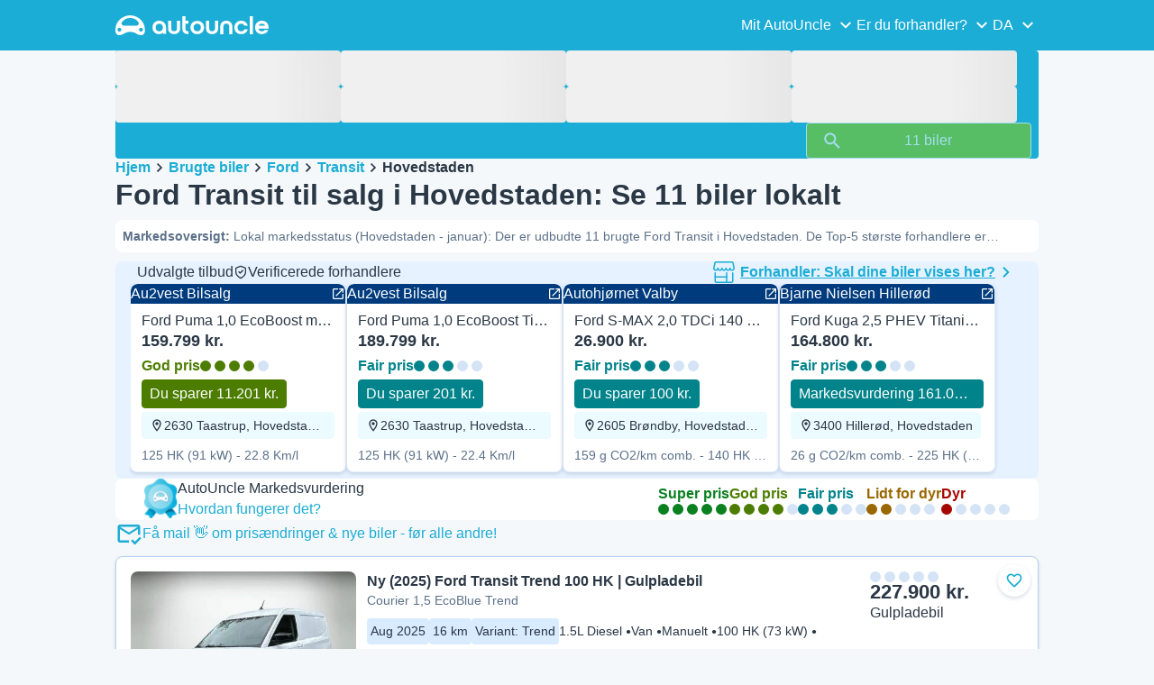

--- FILE ---
content_type: text/html; charset=utf-8
request_url: https://www.autouncle.dk/da/brugte-biler/Ford/Transit/i/Hovedstaden
body_size: 51787
content:
<!DOCTYPE html><html lang="da" class="_x6cKi"><head><meta charSet="utf-8"/><meta name="viewport" content="width=device-width, initial-scale=1"/><link rel="preload" as="image" href="https://images.autouncle.com/da/car_images/featured_73224e81-df05-4140-bb75-143897edc211_ford-puma-1-0-ecoboost-mhev-st-line.webp?v=24" fetchPriority="high"/><link rel="preload" as="image" href="https://images.autouncle.com/da/car_images/medium_49fee096-559e-422f-a02a-56d068e8c22f_ford-transit-courier-1-5-ecoblue-trend.jpg"/><link rel="stylesheet" href="https://assets-fe.autouncle.com/next-build-assets/_next/static/css/6a88aa1f001f5c46.css" data-precedence="next"/><link rel="stylesheet" href="https://assets-fe.autouncle.com/next-build-assets/_next/static/css/2578ebb331e0baab.css" data-precedence="next"/><link rel="stylesheet" href="https://assets-fe.autouncle.com/next-build-assets/_next/static/css/5c9914f740d30ea2.css" data-precedence="next"/><link rel="stylesheet" href="https://assets-fe.autouncle.com/next-build-assets/_next/static/css/4af564dd7dffd295.css" data-precedence="next"/><link rel="stylesheet" href="https://assets-fe.autouncle.com/next-build-assets/_next/static/css/49d5f8d8fc7d77e4.css" data-precedence="next"/><link rel="stylesheet" href="https://assets-fe.autouncle.com/next-build-assets/_next/static/css/b14df84be0d209f3.css" data-precedence="next"/><link rel="stylesheet" href="https://assets-fe.autouncle.com/next-build-assets/_next/static/css/69bb9d3234e007e7.css" data-precedence="next"/><link rel="stylesheet" href="https://assets-fe.autouncle.com/next-build-assets/_next/static/css/0dc1ce8bb639623d.css" data-precedence="next"/><link rel="stylesheet" href="https://assets-fe.autouncle.com/next-build-assets/_next/static/css/88f79b41b0c4efb7.css" data-precedence="next"/><link rel="stylesheet" href="https://assets-fe.autouncle.com/next-build-assets/_next/static/css/e94aea89f5863db7.css" data-precedence="next"/><link rel="stylesheet" href="https://assets-fe.autouncle.com/next-build-assets/_next/static/css/fac806d57d3e89f5.css" data-precedence="next"/><link rel="preload" as="script" fetchPriority="low" href="https://assets-fe.autouncle.com/next-build-assets/_next/static/chunks/webpack-63a3c60dfeb8a5c5.js"/><script src="https://assets-fe.autouncle.com/next-build-assets/_next/static/chunks/4bd1b696-593cebb508adf9fd.js" async=""></script><script src="https://assets-fe.autouncle.com/next-build-assets/_next/static/chunks/5141-e50cca0c8f5c82ca.js" async=""></script><script src="https://assets-fe.autouncle.com/next-build-assets/_next/static/chunks/main-app-0504130d928f02f1.js" async=""></script><script src="https://assets-fe.autouncle.com/next-build-assets/_next/static/chunks/1356-ece34a678f4d978a.js" async=""></script><script src="https://assets-fe.autouncle.com/next-build-assets/_next/static/chunks/6988-39562680195e463d.js" async=""></script><script src="https://assets-fe.autouncle.com/next-build-assets/_next/static/chunks/601-ed4fa96fb54cbec1.js" async=""></script><script src="https://assets-fe.autouncle.com/next-build-assets/_next/static/chunks/2619-2cee9e1cf9d0baec.js" async=""></script><script src="https://assets-fe.autouncle.com/next-build-assets/_next/static/chunks/3566-1544f1dee1c47d32.js" async=""></script><script src="https://assets-fe.autouncle.com/next-build-assets/_next/static/chunks/7038-0ff92edc2caec9fe.js" async=""></script><script src="https://assets-fe.autouncle.com/next-build-assets/_next/static/chunks/7492-697a8ebd7bd0fce3.js" async=""></script><script src="https://assets-fe.autouncle.com/next-build-assets/_next/static/chunks/5164-4b0a2bf91b47b59f.js" async=""></script><script src="https://assets-fe.autouncle.com/next-build-assets/_next/static/chunks/7576-16896190d2747654.js" async=""></script><script src="https://assets-fe.autouncle.com/next-build-assets/_next/static/chunks/app/%5Blang%5D/(with-wrapper)/cars_search/%5B%5B...slug%5D%5D/page-f6e283db4ba317a2.js" async=""></script><script src="https://assets-fe.autouncle.com/next-build-assets/_next/static/chunks/app/layout-646d40b743cd8906.js" async=""></script><script src="https://assets-fe.autouncle.com/next-build-assets/_next/static/chunks/app/error-e9c4dbf6f6cf114e.js" async=""></script><script src="https://assets-fe.autouncle.com/next-build-assets/_next/static/chunks/app/%5Blang%5D/(with-wrapper)/layout-3520844d72b94422.js" async=""></script><link rel="preload" href="https://web.cmp.usercentrics.eu/tcf/stub.js" as="script"/><link rel="preload" href="https://web.cmp.usercentrics.eu/ui/loader.js" as="script"/><link rel="icon" href="https://fe-assets.autouncle.com/images/favicon.ico"/><link rel="preconnect" href="https://assets-fe.autouncle.com"/><link rel="dns-prefetch" href="https://assets-fe.autouncle.com"/><link rel="preconnect" href="https://images.autouncle.com"/><link rel="dns-prefetch" href="https://images.autouncle.com"/><title>Ford Transit til salg i Hovedstaden: 11 biler fundet nær dig</title><meta name="description" content="Find en brugt Ford Transit i Hovedstaden. Vi har 11 biler til salg i dit område. Se priser fra kr. 14.000."/><meta name="robots" content="noindex, follow"/><meta property="og:title" content="Ford Transit til salg i Hovedstaden: 11 biler fundet nær dig"/><meta property="og:description" content="Find en brugt Ford Transit i Hovedstaden. Vi har 11 biler til salg i dit område. Se priser fra kr. 14.000."/><meta property="og:image" content="https://images.autouncle.com/da/car_images/49fee096-559e-422f-a02a-56d068e8c22f_ford-transit-courier-1-5-ecoblue-trend.jpg"/><meta name="twitter:card" content="summary_large_image"/><meta name="twitter:title" content="Ford Transit til salg i Hovedstaden: 11 biler fundet nær dig"/><meta name="twitter:description" content="Find en brugt Ford Transit i Hovedstaden. Vi har 11 biler til salg i dit område. Se priser fra kr. 14.000."/><meta name="twitter:image" content="https://images.autouncle.com/da/car_images/49fee096-559e-422f-a02a-56d068e8c22f_ford-transit-courier-1-5-ecoblue-trend.jpg"/><script>(self.__next_s=self.__next_s||[]).push(["https://web.cmp.usercentrics.eu/tcf/stub.js",{}])</script><script>(self.__next_s=self.__next_s||[]).push(["https://web.cmp.usercentrics.eu/ui/loader.js",{"data-settings-id":"G0pf11zk9oQzlk","data-language":"da","id":"usercentrics-cmp"}])</script><style>
            #usercentrics-cmp-ui {
              display: none;
            }
          </style><meta name="sentry-trace" content="0a8fcd25b19dec023aadf70346ebab9b-8ed628fb3c2947d2"/><meta name="baggage" content="sentry-environment=production,sentry-release=84393d325d3629039181da36612f5e424197420d,sentry-public_key=4221ec01663e3772fa8903d9a2fc4654,sentry-trace_id=0a8fcd25b19dec023aadf70346ebab9b,sentry-org_id=4505091544449024"/><script src="https://assets-fe.autouncle.com/next-build-assets/_next/static/chunks/polyfills-42372ed130431b0a.js" noModule=""></script></head><body><div hidden=""><!--$--><!--/$--></div><div class="_jCyu9"><div class="_kgmgp" data-hide="false"><div id="navbar" class="_yG8zK" data-expanded="false" data-color="inverse"><div class="_X_dXy"><div class="_8Rp_B"><div class="_gXdef"><button type="button" class="_gWAdh" data-expanded="false" aria-expanded="false" aria-controls="_R_2k5fiv5uknpftb_"><div class="_KT8kC"><div class="_Pz3TA"></div><div class="_Pz3TA"></div><div class="_Pz3TA"></div></div><span>Toggle hamburger</span></button></div><div class="__hGPe"><a href="/" class="_GOBlW"><div class="_NNEEq" data-color="inverse"><p>AutoUncle main website</p><svg viewBox="0 0 1862 245" xmlns="http://www.w3.org/2000/svg"><path d="M309.975 201.039c-31.077 0-31.079-46.675 0-46.675 31.089 0 31.091 46.675 0 46.675Zm-60.229-71.917H108.549c-24.953 0-41.534-22.397-30.738-41.735 18.111-32.446 56.681-54.844 101.337-54.844 44.655 0 83.225 22.398 101.335 54.844 10.797 19.338-5.783 41.735-30.737 41.735ZM48.311 201.039c-31.076 0-31.079-46.675 0-46.675 31.09 0 31.092 46.675 0 46.675Zm309.968-21.803C358.279 55.458 251.323 0 179.148 0 106.972 0 .016 55.458.016 179.236c0 9.408-2.211 65.738 44.833 65.738 54.429 0 67.35-40.87 134.299-40.87 67.752 0 79.869 40.87 134.298 40.87 47.045 0 44.833-56.33 44.833-65.738ZM1739.77 127.931h79.78c-6.68-15.574-20.98-24.473-40.05-24.473-18.75 0-33.05 8.899-39.73 24.473Zm39.73 69.604c15.89 0 28.29-6.039 35.92-17.163h41.63c-10.49 32.101-38.77 52.124-77.23 52.124-49.26 0-82.32-33.054-82.32-82.317 0-48.946 33.06-83.275 82.32-83.275 49.26 0 82 34.329 82 83.275 0 4.449-.32 8.581-.64 12.713h-124.27c4.14 21.93 20.03 34.643 42.59 34.643ZM1633.48 232.698V10.218h38.14v222.48h-38.14ZM1484.05 150.497c0 29.558 17.48 47.038 43.86 47.038 19.38 0 33.69-9.217 40.36-25.426H1608c-8.58 36.868-38.14 60.387-79.78 60.387-49.26 0-82.31-33.054-82.31-82.317 0-48.946 33.05-83.275 82.31-83.275 41.32 0 71.2 24.794 79.46 61.027h-39.73c-6.67-15.574-20.97-24.473-40.04-24.473-26.38 0-43.86 17.48-43.86 47.039ZM1175.05 232.501c-52.44 0-73.1-39.411-73.1-67.062V66.904h38.14v97.581c0 22.248 16.53 32.737 34.96 32.737s34.96-10.489 34.96-32.737v-97.58h38.14v98.534c0 27.651-20.66 67.062-73.1 67.062ZM1347.64 66.905c52.44 0 73.1 39.411 73.1 67.062v98.535h-38.14v-97.581c0-22.248-16.52-32.737-34.96-32.737-18.43 0-34.96 10.489-34.96 32.737v97.581h-38.14v-98.535c0-27.651 20.66-67.062 73.1-67.062ZM912.134 150.179c0-48.946 33.054-81.682 82.318-81.682 49.258 0 81.998 32.736 81.998 81.682 0 49.264-32.74 82.318-81.998 82.318-49.264 0-82.318-33.054-82.318-82.318Zm38.14.318c0 29.558 17.48 47.039 43.86 47.039 26.696 0 44.176-17.481 44.176-47.039s-17.48-47.039-44.176-47.039c-26.38 0-43.86 17.481-43.86 47.039ZM886.565 197.413v34.961c-52.124 0-74.426-26.38-74.426-75.325V10.217h38.14v56.69h36.286v35.669h-36.286v54.155c0 28.922 6.41 40.682 36.286 40.682ZM713.262 232.183c-52.442 0-73.101-39.411-73.101-67.062V66.904h38.14v97.263c0 22.248 16.527 32.737 34.961 32.737 18.434 0 34.961-10.489 34.961-32.737V66.904h38.139v98.217c0 27.651-20.659 67.062-73.1 67.062ZM532.345 66.904c49.264 0 82.318 34.647 82.318 83.91v78.822h-38.14V214.38c-7.628 9.853-23.837 18.116-47.038 18.116-46.085 0-79.139-33.054-79.139-82.317 0-48.946 33.054-83.275 81.999-83.275Zm44.178 83.593c0-29.559-17.48-47.039-43.86-47.039-26.698 0-44.178 17.48-44.178 47.039 0 29.558 17.48 47.038 44.178 47.038 26.38 0 43.86-17.48 43.86-47.038Z"></path></svg></div></a></div><div class="_LQpWA"><div class="_KXF_i"><button type="button" aria-label="Close"><div class="_s3Wfx" data-size="lg" data-block="false"><div aria-hidden="true"><svg viewBox="0 0 24 24" xmlns="http://www.w3.org/2000/svg"><path d="m18.898 6.1-1.014-1a.312.312 0 0 0-.406 0L12 10.5 6.52 5.1a.312.312 0 0 0-.405 0L5.1 6.1a.3.3 0 0 0 0 .4l5.478 5.4-5.478 5.4a.3.3 0 0 0 0 .4l1.015 1c.101.1.304.1.405 0L12 13.3l5.478 5.4c.101.1.304.1.406 0l1.014-1c.102-.1.102-.3 0-.4l-5.478-5.4 5.478-5.4c.102-.1.102-.3 0-.4Z"></path></svg></div></div></button></div><div id="_R_2k5fiv5uknpftb_" class="_jM0rA"><div class="_H9NqI"><button type="button" class="_7vqwt"><span>Mit AutoUncle</span><div class="_6Lmsi"><div class="_s3Wfx" data-size="lg" data-block="false"><div aria-hidden="true"><svg viewBox="0 0 24 24" xmlns="http://www.w3.org/2000/svg"><path d="m7.2 8.5-1 1c-.1.1-.1.3 0 .4l5.6 5.6c.1.1.3.1.4 0l5.6-5.6c.1-.1.1-.3 0-.4l-1-1c-.1-.1-.3-.1-.4 0L12 12.9 7.6 8.5c-.1-.1-.3-.1-.4 0Z"></path></svg></div></div></div><div class="_5lWLS"><div class="_s3Wfx" data-size="lg" data-block="false"><div aria-hidden="true"><svg viewBox="0 0 24 24" xmlns="http://www.w3.org/2000/svg"><path d="m16.8 15.5 1-1c.1-.1.1-.3 0-.4l-5.6-5.6c-.1-.1-.3-.1-.4 0l-5.6 5.6c-.1.1-.1.3 0 .4l1 1c.1.1.3.1.4 0l4.4-4.4 4.4 4.4c.1.1.3.1.4 0Z"></path></svg></div></div></div></button><div class="_pfSzN"><ul><li><a href="/da/bilvurdering/new?ref=topl"><span>Vurder bil</span><div class="_x4zE1" data-type="standout" data-shape="square" data-shade="contrast" data-size="sm" data-border="true" data-weight="medium" data-text-transform="uppercase"><span class="_eMFHA">Gratis</span><div class="_tOaZb"></div></div></a></li><li><a href="/da/saelg-din-bil/nummerplade-stelnummer?ref=topl"><span>Sælg bil</span><div class="_x4zE1" data-type="standout" data-shape="square" data-shade="contrast" data-size="sm" data-border="true" data-weight="medium" data-text-transform="uppercase"><span class="_eMFHA">Gratis</span><div class="_tOaZb"></div></div></a></li><li><a href="/da/favoritter"><span>Mine favoritter</span></a></li><li><a href="/da/min_autouncle"><span>Mine søgeagenter</span></a></li><li><a href="/logout"><span>Log af</span></a></li><li><a href="/da/brugte-biler/f-elbil"><span>Brugte elbiler til salg</span></a></li><li><a href="/da/login"><span>Tilmeld dig / Log ind</span></a></li></ul></div></div><div class="_H9NqI"><button type="button" class="_7vqwt"><span>Er du forhandler?</span><div class="_6Lmsi"><div class="_s3Wfx" data-size="lg" data-block="false"><div aria-hidden="true"><svg viewBox="0 0 24 24" xmlns="http://www.w3.org/2000/svg"><path d="m7.2 8.5-1 1c-.1.1-.1.3 0 .4l5.6 5.6c.1.1.3.1.4 0l5.6-5.6c.1-.1.1-.3 0-.4l-1-1c-.1-.1-.3-.1-.4 0L12 12.9 7.6 8.5c-.1-.1-.3-.1-.4 0Z"></path></svg></div></div></div><div class="_5lWLS"><div class="_s3Wfx" data-size="lg" data-block="false"><div aria-hidden="true"><svg viewBox="0 0 24 24" xmlns="http://www.w3.org/2000/svg"><path d="m16.8 15.5 1-1c.1-.1.1-.3 0-.4l-5.6-5.6c-.1-.1-.3-.1-.4 0l-5.6 5.6c-.1.1-.1.3 0 .4l1 1c.1.1.3.1.4 0l4.4-4.4 4.4 4.4c.1.1.3.1.4 0Z"></path></svg></div></div></div></button><div class="_pfSzN"><ul><li><a href="/da/customer_users/sign_in"><span>Forhandler-login</span></a></li></ul></div></div><div class="_H9NqI"><button type="button" class="_7vqwt"><span>DA</span><div class="_6Lmsi"><div class="_s3Wfx" data-size="lg" data-block="false"><div aria-hidden="true"><svg viewBox="0 0 24 24" xmlns="http://www.w3.org/2000/svg"><path d="m7.2 8.5-1 1c-.1.1-.1.3 0 .4l5.6 5.6c.1.1.3.1.4 0l5.6-5.6c.1-.1.1-.3 0-.4l-1-1c-.1-.1-.3-.1-.4 0L12 12.9 7.6 8.5c-.1-.1-.3-.1-.4 0Z"></path></svg></div></div></div><div class="_5lWLS"><div class="_s3Wfx" data-size="lg" data-block="false"><div aria-hidden="true"><svg viewBox="0 0 24 24" xmlns="http://www.w3.org/2000/svg"><path d="m16.8 15.5 1-1c.1-.1.1-.3 0-.4l-5.6-5.6c-.1-.1-.3-.1-.4 0l-5.6 5.6c-.1.1-.1.3 0 .4l1 1c.1.1.3.1.4 0l4.4-4.4 4.4 4.4c.1.1.3.1.4 0Z"></path></svg></div></div></div></button><div class="_pfSzN"><ul><li><a href="/" rel="nofollow"><span>English</span></a></li></ul></div></div></div></div></div></div><button class="_pc7dM" aria-hidden="true" type="button"></button></div><div class="_FWBK1" data-from="xs" data-to="lg"><div class="_fNoZB" data-gap="xs" data-padding-start="xs" data-padding-end="xs" data-wrap="nowrap" data-testid="mobile-header-buttons" data-full-height="false" data-layout="vertical"><div class="_XsXoD"><div class="_X_dXy"><div class="_L_U4H" data-gap="sm" data-row-gap="sm" data-flex-cells="true"><div class="_Lb6_x"><div class="_pkLDq" data-size-xs="contents" data-display="block"><div class="_HNJzy" data-height="md" data-font-size="md"><div class="_3kknL"></div></div></div><div class="_pkLDq" data-display="block"><div class="_fNoZB" data-gap="lg" data-padding-start="none" data-padding-end="none" data-wrap="nowrap" data-full-height="false" data-layout="horizontal" data-justify-content="end"><button class="_gOAPY" data-color="tertiary" data-size="small" data-full-width="false" data-truncate="true" data-text-align="center" data-font-size="md"><span class="__SEK_"><div class="_s3Wfx" data-size="md" data-block="false"><div aria-hidden="true"><svg viewBox="0 0 24 24" xmlns="http://www.w3.org/2000/svg"><path d="M12 2C8.13 2 5 5.13 5 9c0 5.25 7 13 7 13s7-7.75 7-13c0-3.87-3.13-7-7-7ZM7 9c0-2.76 2.24-5 5-5s5 2.24 5 5c0 2.88-2.88 7.19-5 9.88C9.92 16.21 7 11.85 7 9Z"></path><path d="M12 11.5a2.5 2.5 0 1 0 0-5 2.5 2.5 0 0 0 0 5Z"></path></svg></div></div></span><div class="_5xorU"><div class="_J4qUX">Danmark</div></div></button></div></div></div></div></div></div></div></div></div><div class="_PSapG"><aside class="_uG807" data-visible="false"><form style="display:contents"><div class="_CUjo3"><div class="_0K0qY"><div class="_X_dXy"><div class="_fNoZB" data-gap="sm" data-padding-start="sm" data-padding-end="sm" data-wrap="nowrap" data-full-height="false" data-layout="horizontal" data-justify-content="space-between" data-align-items="center"><div class="_XsXoD"><button class="_gOAPY" type="button" data-color="link" data-size="medium" data-full-width="false" data-text-align="center" data-font-size="md"><div class="_5xorU"><div class="_J4qUX">Nulstil</div></div></button></div><div class="_XsXoD">Søg</div><div class="_XsXoD"><button class="_n0uuv" data-color="primary" data-size="md" data-shadow="false" aria-label="Skjul søgeformularen"><span class="_wNB_n">Skjul søgeformularen</span><div class="_s3Wfx" data-size="md" data-block="false"><div aria-hidden="true"><svg viewBox="0 0 24 24" xmlns="http://www.w3.org/2000/svg"><path d="m18.898 6.1-1.014-1a.312.312 0 0 0-.406 0L12 10.5 6.52 5.1a.312.312 0 0 0-.405 0L5.1 6.1a.3.3 0 0 0 0 .4l5.478 5.4-5.478 5.4a.3.3 0 0 0 0 .4l1.015 1c.101.1.304.1.405 0L12 13.3l5.478 5.4c.101.1.304.1.406 0l1.014-1c.102-.1.102-.3 0-.4l-5.478-5.4 5.478-5.4c.102-.1.102-.3 0-.4Z"></path></svg></div></div></button></div></div></div></div><div class="_73ZdX"></div><div class="_78D6M"><button class="_gOAPY" type="submit" data-color="primary" data-size="medium" data-full-width="true" data-text-align="center" data-weight="regular" data-font-size="md"><span class="__SEK_"><div class="_s3Wfx" data-size="md" data-block="false"><div aria-hidden="true"><div class="_s3Wfx" data-size="lg" data-block="true"><svg viewBox="0 0 24 24" focusable="false" aria-hidden="true"><use href="/next/assets/sprites/cars_search.svg?v=1765288012646#Search"></use></svg></div></div></div></span><div class="_5xorU"><div class="_J4qUX">11 biler</div></div></button></div></div></form></aside><div class="_PSapG"><div class="_eZFfX" data-position="left"><div id="sr_skyscraper_left" data-fuse="23023943357"></div></div><div class="_eZFfX" data-position="right"><div id="sr_skyscraper_right" data-fuse="23023943354"></div></div><div class="_FWBK1" data-from="lg"><div class="_X_dXy"><div class="_fNoZB" data-gap="lg" data-padding-start="none" data-padding-end="none" data-wrap="nowrap" data-full-height="false" data-layout="vertical"><div class="_FWBK1" data-from="lg"><div class="_fNoZB" data-gap="lg" data-padding-start="md" data-padding-end="none" data-wrap="nowrap" data-full-height="false" data-layout="vertical"><form style="display:contents"><div class="_SNNhA" style="min-height:auto"><div class="_5paoa" data-sticky="false" data-advanced-expanded="false" data-main-expanded="true" data-animating="false"><div class="_sRlTL"><div><div class="_L_U4H" data-gap="2xs" data-row-gap="2xs"><div class="_Lb6_x"><div class="_pkLDq" data-size-xs="3" data-display="block"><div class="_HNJzy" data-height="md" data-font-size="md"><div class="_3kknL"></div></div></div><div class="_pkLDq" data-size-xs="3" data-display="block"><div class="_HNJzy" data-height="md" data-font-size="md"><div class="_3kknL"></div></div></div><div class="_pkLDq" data-size-xs="3" data-display="block"><div class="_HNJzy" data-height="md" data-font-size="md"><div class="_3kknL"></div></div></div><div class="_pkLDq" data-size-xs="3" data-display="block"><div class="_HNJzy" data-height="md" data-font-size="md"><div class="_3kknL"></div></div></div></div></div><div class="_ODoJz"><div class="_Ohw1F"><div class="_fNoZB" data-gap="lg" data-padding-start="2xs" data-padding-end="none" data-wrap="nowrap" data-full-height="false" data-layout="vertical"><div class="_L_U4H" data-gap="2xs" data-row-gap="2xs"><div class="_Lb6_x"><div class="_pkLDq" data-size-xs="3" data-display="block"><div class="_HNJzy" data-height="md" data-font-size="md"><div class="_3kknL"></div></div></div><div class="_pkLDq" data-size-xs="3" data-display="block"><div class="_HNJzy" data-height="md" data-font-size="md"><div class="_3kknL"></div></div></div><div class="_pkLDq" data-size-xs="3" data-display="block"><div class="_HNJzy" data-height="md" data-font-size="md"><div class="_3kknL"></div></div></div><div class="_pkLDq" data-size-xs="3" data-display="block"><div class="_HNJzy" data-height="md" data-font-size="md"><div class="_3kknL"></div></div></div><div class="_pkLDq" data-size-xs="9" data-display="block"><div class="_fNoZB" data-gap="lg" data-padding-start="none" data-padding-end="none" data-wrap="nowrap" data-full-height="false" data-layout="horizontal" data-justify-content="space-between" data-align-items="center"></div></div><div class="_pkLDq" data-size-xs="3" data-display="block"><button class="_gOAPY" type="submit" disabled="" data-color="positive" data-size="medium" data-full-width="true" data-text-align="center" data-weight="regular" data-font-size="md"><span class="__SEK_"><div class="_s3Wfx" data-size="md" data-block="false"><div aria-hidden="true"><div class="_s3Wfx" data-size="lg" data-block="true"><svg viewBox="0 0 24 24" focusable="false" aria-hidden="true"><use href="/next/assets/sprites/cars_search.svg?v=1765288012646#Search"></use></svg></div></div></div></span><div class="_5xorU"><div class="_J4qUX">11 biler</div></div></button></div></div></div></div></div></div></div></div><div class="_kUFQJ"><div class="_sdYkm"><div class="_15ZXj" style="max-height:auto"></div></div></div><div class="undefined"></div></div></div></form></div></div></div></div></div><div class="_X_dXy" data-padding-xs="sm" data-padding-md="md"><div class="_fNoZB" data-gap="sm" data-padding-start="none" data-padding-end="none" data-wrap="nowrap" data-full-height="false" data-layout="vertical"><section id="cars_for_sale" style="scroll-margin-top:120px"><div class="_fNoZB" data-gap="sm" data-padding-start="none" data-padding-end="none" data-wrap="nowrap" data-full-height="false" data-layout="vertical"><div class="_fNoZB" data-gap="sm" data-padding-start="sm" data-padding-end="none" data-wrap="nowrap" data-full-height="false" data-layout="vertical"><div class="_XsXoD"><div class="_FWBK1" data-from="lg"><nav class="_RuuNA" aria-labelledby="_R_4j4s5fiv5uknpftb_"><p id="_R_4j4s5fiv5uknpftb_">Brødkrumme</p><ol><li><a href="/">Hjem</a><div class="_s3Wfx" data-size="md" data-block="false"><div aria-hidden="true"><svg viewBox="0 0 24 24" xmlns="http://www.w3.org/2000/svg"><path d="m9.5 6.2-1 1c-.1.1-.1.3 0 .4l4.4 4.4-4.4 4.4c-.1.1-.1.3 0 .4l1 1c.1.1.3.1.4 0l5.6-5.6c.1-.1.1-.3 0-.4L9.9 6.2c-.1-.1-.3-.1-.4 0Z"></path></svg></div></div></li><li><a href="/da/brugte-biler">Brugte biler</a><div class="_s3Wfx" data-size="md" data-block="false"><div aria-hidden="true"><svg viewBox="0 0 24 24" xmlns="http://www.w3.org/2000/svg"><path d="m9.5 6.2-1 1c-.1.1-.1.3 0 .4l4.4 4.4-4.4 4.4c-.1.1-.1.3 0 .4l1 1c.1.1.3.1.4 0l5.6-5.6c.1-.1.1-.3 0-.4L9.9 6.2c-.1-.1-.3-.1-.4 0Z"></path></svg></div></div></li><li><a href="/da/brugte-biler/Ford">Ford</a><div class="_s3Wfx" data-size="md" data-block="false"><div aria-hidden="true"><svg viewBox="0 0 24 24" xmlns="http://www.w3.org/2000/svg"><path d="m9.5 6.2-1 1c-.1.1-.1.3 0 .4l4.4 4.4-4.4 4.4c-.1.1-.1.3 0 .4l1 1c.1.1.3.1.4 0l5.6-5.6c.1-.1.1-.3 0-.4L9.9 6.2c-.1-.1-.3-.1-.4 0Z"></path></svg></div></div></li><li><a href="/da/brugte-biler/Ford/Transit">Transit</a><div class="_s3Wfx" data-size="md" data-block="false"><div aria-hidden="true"><svg viewBox="0 0 24 24" xmlns="http://www.w3.org/2000/svg"><path d="m9.5 6.2-1 1c-.1.1-.1.3 0 .4l4.4 4.4-4.4 4.4c-.1.1-.1.3 0 .4l1 1c.1.1.3.1.4 0l5.6-5.6c.1-.1.1-.3 0-.4L9.9 6.2c-.1-.1-.3-.1-.4 0Z"></path></svg></div></div></li><li><span aria-current="page">Hovedstaden</span></li></ol></nav></div></div><div class="_XsXoD"><div><div><h1 class="_GXVfV" data-font="heading-1" data-weight="bold">Ford Transit til salg i Hovedstaden: Se 11 biler lokalt</h1><div class="_VAjTW"><h2 class="_GXVfV _cAGOL _Z785M" data-font="body-small" data-color="body"><span class="_GXVfV" data-font="body-small" data-weight="bold" data-color="body">Markedsoversigt<!-- -->: </span>Lokal markedsstatus (Hovedstaden - januar): Der er udbudte 11 brugte Ford Transit i Hovedstaden. De Top-5 største forhandlere er &quot;Autohjørnet Valby, Steen Andersen Biler, Bjarne Nielsen Birkerød, Car House, Carmo Auto&quot; • Der er lige nu 0 Ford Transit i Hovedstaden til salg under markedsprisen.</h2></div></div><div style="margin-top:10px"><div class="_FWBK1" data-from="xs" data-to="lg"></div></div></div></div><div class="_XsXoD"></div></div><div class="_X_dXy" data-type-xs="full-width" data-type-md="default" data-padding-xs="none"><section class="_Fl_d6" data-background="standout" data-spacing-block="sm"><div class="_X_dXy" data-padding-xs="none" data-padding-lg="md"><div class="_fNoZB" data-gap="xs" data-padding-start="none" data-padding-end="none" data-wrap="nowrap" data-full-height="false" data-layout="vertical"><div class="_X_dXy" data-padding-xs="md" data-padding-lg="xs"><div class="_fNoZB" data-gap="lg" data-padding-start="none" data-padding-end="none" data-wrap="nowrap" data-full-height="false" data-layout="horizontal" data-justify-content="space-between"><div class="_fNoZB" data-gap="xs" data-padding-start="none" data-padding-end="none" data-wrap="nowrap" data-full-height="false" data-layout="horizontal" data-align-items="center"><p class="_GXVfV" data-font="body-base" data-weight="medium">Udvalgte tilbud</p><div class="_fNoZB" data-gap="2xs" data-padding-start="none" data-padding-end="none" data-wrap="nowrap" data-full-height="false" data-layout="horizontal" data-align-items="center"><div class="_s3Wfx" data-size="sm" data-block="false"><svg viewBox="0 0 24 24" focusable="false" aria-hidden="true"><use href="/next/assets/sprites/cars_search.svg?v=1765288012646#Shield"></use></svg></div>Verificerede forhandlere</div></div><div class="_FWBK1" data-from="md"><a href="https://b2b.autouncle.com/da-dk/home" color="link" rel="nofollow"><div class="_fNoZB" data-gap="none" data-padding-start="none" data-padding-end="none" data-wrap="nowrap" data-full-height="false" data-layout="horizontal" data-align-items="center"><div class="_XsXoD"><img alt="Forhandler: Skal dine biler vises her?" loading="lazy" width="24" height="24" decoding="async" data-nimg="1" style="color:transparent;margin-right:6px" src="https://fe-assets.autouncle.com/images/shop.svg"/></div><div class="_XsXoD"><p class="_GXVfV" data-font="body-base" data-weight="bold" data-color="link" data-underline="true">Forhandler: Skal dine biler vises her?</p></div><div class="_XsXoD"><div class="_s3Wfx" data-size="lg" data-color="link" data-block="true"><div aria-hidden="true"><svg viewBox="0 0 24 24" xmlns="http://www.w3.org/2000/svg"><path d="m9.5 6.2-1 1c-.1.1-.1.3 0 .4l4.4 4.4-4.4 4.4c-.1.1-.1.3 0 .4l1 1c.1.1.3.1.4 0l5.6-5.6c.1-.1.1-.3 0-.4L9.9 6.2c-.1-.1-.3-.1-.4 0Z"></path></svg></div></div></div></div></a></div></div></div><div class="_MsyUc" data-scrolling="false" data-full-width="false" data-arrow-style="primary" data-behavior="smooth"><div class="_lcOjY"><div class="_7mr3J"><div class="_gWGxh"><div style="width:240px"><a href="/da/paa_gensyn/au2vest-bilsalg-dk/5518678/8073700" target="_blank" rel="noopener nofollow sponsored"><div class="_ELO7r"><div class="_BsD1j"><p class="_GXVfV _ZphWA">Au2vest Bilsalg</p><div class="_s3Wfx" data-size="sm" data-block="false"><svg viewBox="0 0 24 24" focusable="false" aria-hidden="true"><use href="/next/assets/sprites/cars_search.svg?v=1765288012646#OpenLink"></use></svg></div></div><div class="_43GL6"><img alt="Gråmetal Brugt 2021 Ford Puma ST-Line | 159.799 kr. (God pris)" fetchPriority="high" loading="eager" decoding="async" data-nimg="fill" style="position:absolute;height:100%;width:100%;left:0;top:0;right:0;bottom:0;color:transparent;background-size:cover;background-position:50% 50%;background-repeat:no-repeat;background-image:url(&quot;data:image/svg+xml;charset=utf-8,%3Csvg xmlns=&#x27;http://www.w3.org/2000/svg&#x27; %3E%3Cfilter id=&#x27;b&#x27; color-interpolation-filters=&#x27;sRGB&#x27;%3E%3CfeGaussianBlur stdDeviation=&#x27;20&#x27;/%3E%3CfeColorMatrix values=&#x27;1 0 0 0 0 0 1 0 0 0 0 0 1 0 0 0 0 0 100 -1&#x27; result=&#x27;s&#x27;/%3E%3CfeFlood x=&#x27;0&#x27; y=&#x27;0&#x27; width=&#x27;100%25&#x27; height=&#x27;100%25&#x27;/%3E%3CfeComposite operator=&#x27;out&#x27; in=&#x27;s&#x27;/%3E%3CfeComposite in2=&#x27;SourceGraphic&#x27;/%3E%3CfeGaussianBlur stdDeviation=&#x27;20&#x27;/%3E%3C/filter%3E%3Cimage width=&#x27;100%25&#x27; height=&#x27;100%25&#x27; x=&#x27;0&#x27; y=&#x27;0&#x27; preserveAspectRatio=&#x27;none&#x27; style=&#x27;filter: url(%23b);&#x27; href=&#x27;[data-uri]&#x27;/%3E%3C/svg%3E&quot;)" src="https://images.autouncle.com/da/car_images/featured_73224e81-df05-4140-bb75-143897edc211_ford-puma-1-0-ecoboost-mhev-st-line.webp?v=24"/></div><div class="_GAcuU"><div class="_5_0F6">Ford Puma 1,0 EcoBoost mHEV ST-Line</div><span class="_H_jO6">159.799 kr.</span><div class="_EB5Dw"><div class="_qnN0D" data-rating="4" data-layout="horizontal" data-size="md" data-align="left"><div class="_dMbzL"><p class="_ahlbD">God pris</p><div class="_NmqGH" data-size="md"><span class="_Tl88u" data-neutral="false" data-rating="4"></span><span class="_Tl88u" data-neutral="false" data-rating="4"></span><span class="_Tl88u" data-neutral="false" data-rating="4"></span><span class="_Tl88u" data-neutral="false" data-rating="4"></span><span class="_Tl88u" data-neutral="false"></span></div></div><div class="__ND5I"><div class="_x4zE1" data-type="rating-4" data-shape="square" data-shade="subtle" data-size="md" data-border="true" data-weight="medium" data-text-transform="default"><span class="_eMFHA">Du sparer 11.201 kr.</span><div class="_tOaZb"></div></div></div></div></div><div><div class="_x4zE1" data-type="highlight" data-shape="square" data-shade="subtle" data-size="sm" data-border="false" data-weight="medium" data-text-transform="default"><div class="_tOaZb"><div class="_s3Wfx" data-size="sm" data-block="true"><svg viewBox="0 0 24 24" focusable="false" aria-hidden="true"><use href="/next/assets/sprites/cars_search.svg?v=1765288012646#Location"></use></svg></div></div><span class="_eMFHA">2630 Taastrup, Hovedstaden</span><div class="_tOaZb"></div></div></div><p class="_ScjOE">125 HK (91 kW) - 22.8 Km/l</p></div></div></a></div></div><div class="_gWGxh"><div style="width:240px"><a href="/da/paa_gensyn/au2vest-bilsalg-dk/5499045/8073645" target="_blank" rel="noopener nofollow sponsored"><div class="_ELO7r"><div class="_BsD1j"><p class="_GXVfV _ZphWA">Au2vest Bilsalg</p><div class="_s3Wfx" data-size="sm" data-block="false"><svg viewBox="0 0 24 24" focusable="false" aria-hidden="true"><use href="/next/assets/sprites/cars_search.svg?v=1765288012646#OpenLink"></use></svg></div></div><div class="_43GL6"><img alt="Hvidmetal Brugt 2021 Ford Puma Titanium | 189.799 kr. (Fair pris)" loading="lazy" decoding="async" data-nimg="fill" style="position:absolute;height:100%;width:100%;left:0;top:0;right:0;bottom:0;color:transparent;background-size:cover;background-position:50% 50%;background-repeat:no-repeat;background-image:url(&quot;data:image/svg+xml;charset=utf-8,%3Csvg xmlns=&#x27;http://www.w3.org/2000/svg&#x27; %3E%3Cfilter id=&#x27;b&#x27; color-interpolation-filters=&#x27;sRGB&#x27;%3E%3CfeGaussianBlur stdDeviation=&#x27;20&#x27;/%3E%3CfeColorMatrix values=&#x27;1 0 0 0 0 0 1 0 0 0 0 0 1 0 0 0 0 0 100 -1&#x27; result=&#x27;s&#x27;/%3E%3CfeFlood x=&#x27;0&#x27; y=&#x27;0&#x27; width=&#x27;100%25&#x27; height=&#x27;100%25&#x27;/%3E%3CfeComposite operator=&#x27;out&#x27; in=&#x27;s&#x27;/%3E%3CfeComposite in2=&#x27;SourceGraphic&#x27;/%3E%3CfeGaussianBlur stdDeviation=&#x27;20&#x27;/%3E%3C/filter%3E%3Cimage width=&#x27;100%25&#x27; height=&#x27;100%25&#x27; x=&#x27;0&#x27; y=&#x27;0&#x27; preserveAspectRatio=&#x27;none&#x27; style=&#x27;filter: url(%23b);&#x27; href=&#x27;[data-uri]&#x27;/%3E%3C/svg%3E&quot;)" src="https://images.autouncle.com/da/car_images/featured_9bad736e-afae-423d-8ba2-3b895db88496_ford-puma-1-0-ecoboost-titanium-dct.webp?v=24"/></div><div class="_GAcuU"><div class="_5_0F6">Ford Puma 1,0 EcoBoost Titanium DCT</div><span class="_H_jO6">189.799 kr.</span><div class="_EB5Dw"><div class="_qnN0D" data-rating="3" data-layout="horizontal" data-size="md" data-align="left"><div class="_dMbzL"><p class="_ahlbD">Fair pris</p><div class="_NmqGH" data-size="md"><span class="_Tl88u" data-neutral="false" data-rating="3"></span><span class="_Tl88u" data-neutral="false" data-rating="3"></span><span class="_Tl88u" data-neutral="false" data-rating="3"></span><span class="_Tl88u" data-neutral="false"></span><span class="_Tl88u" data-neutral="false"></span></div></div><div class="__ND5I"><div class="_x4zE1" data-type="rating-3" data-shape="square" data-shade="subtle" data-size="md" data-border="true" data-weight="medium" data-text-transform="default"><span class="_eMFHA">Du sparer 201 kr.</span><div class="_tOaZb"></div></div></div></div></div><div><div class="_x4zE1" data-type="highlight" data-shape="square" data-shade="subtle" data-size="sm" data-border="false" data-weight="medium" data-text-transform="default"><div class="_tOaZb"><div class="_s3Wfx" data-size="sm" data-block="true"><svg viewBox="0 0 24 24" focusable="false" aria-hidden="true"><use href="/next/assets/sprites/cars_search.svg?v=1765288012646#Location"></use></svg></div></div><span class="_eMFHA">2630 Taastrup, Hovedstaden</span><div class="_tOaZb"></div></div></div><p class="_ScjOE">125 HK (91 kW) - 22.4 Km/l</p></div></div></a></div></div><div class="_gWGxh"><div style="width:240px"><a href="/da/paa_gensyn/auto-hjornet-dk/5507880/8009572" target="_blank" rel="noopener nofollow sponsored"><div class="_ELO7r"><div class="_BsD1j"><p class="_GXVfV _ZphWA">Autohjørnet Valby</p><div class="_s3Wfx" data-size="sm" data-block="false"><svg viewBox="0 0 24 24" focusable="false" aria-hidden="true"><use href="/next/assets/sprites/cars_search.svg?v=1765288012646#OpenLink"></use></svg></div></div><div class="_43GL6"><img alt="Brugt 2010 Ford S-MAX Trend MPV | 26.900 kr. (Fair pris)" loading="lazy" decoding="async" data-nimg="fill" style="position:absolute;height:100%;width:100%;left:0;top:0;right:0;bottom:0;color:transparent;background-size:cover;background-position:50% 50%;background-repeat:no-repeat;background-image:url(&quot;data:image/svg+xml;charset=utf-8,%3Csvg xmlns=&#x27;http://www.w3.org/2000/svg&#x27; %3E%3Cfilter id=&#x27;b&#x27; color-interpolation-filters=&#x27;sRGB&#x27;%3E%3CfeGaussianBlur stdDeviation=&#x27;20&#x27;/%3E%3CfeColorMatrix values=&#x27;1 0 0 0 0 0 1 0 0 0 0 0 1 0 0 0 0 0 100 -1&#x27; result=&#x27;s&#x27;/%3E%3CfeFlood x=&#x27;0&#x27; y=&#x27;0&#x27; width=&#x27;100%25&#x27; height=&#x27;100%25&#x27;/%3E%3CfeComposite operator=&#x27;out&#x27; in=&#x27;s&#x27;/%3E%3CfeComposite in2=&#x27;SourceGraphic&#x27;/%3E%3CfeGaussianBlur stdDeviation=&#x27;20&#x27;/%3E%3C/filter%3E%3Cimage width=&#x27;100%25&#x27; height=&#x27;100%25&#x27; x=&#x27;0&#x27; y=&#x27;0&#x27; preserveAspectRatio=&#x27;none&#x27; style=&#x27;filter: url(%23b);&#x27; href=&#x27;[data-uri]&#x27;/%3E%3C/svg%3E&quot;)" src="https://images.autouncle.com/da/car_images/featured_125e9dfe-c844-42bb-8a7c-450bff4bbfa8_ford-s-max-2-0-tdci-140-trend-7prs.webp?v=24"/></div><div class="_GAcuU"><div class="_5_0F6">Ford S-MAX 2,0 TDCi 140 Trend 7prs</div><span class="_H_jO6">26.900 kr.</span><div class="_EB5Dw"><div class="_qnN0D" data-rating="3" data-layout="horizontal" data-size="md" data-align="left"><div class="_dMbzL"><p class="_ahlbD">Fair pris</p><div class="_NmqGH" data-size="md"><span class="_Tl88u" data-neutral="false" data-rating="3"></span><span class="_Tl88u" data-neutral="false" data-rating="3"></span><span class="_Tl88u" data-neutral="false" data-rating="3"></span><span class="_Tl88u" data-neutral="false"></span><span class="_Tl88u" data-neutral="false"></span></div></div><div class="__ND5I"><div class="_x4zE1" data-type="rating-3" data-shape="square" data-shade="subtle" data-size="md" data-border="true" data-weight="medium" data-text-transform="default"><span class="_eMFHA">Du sparer 100 kr.</span><div class="_tOaZb"></div></div></div></div></div><div><div class="_x4zE1" data-type="highlight" data-shape="square" data-shade="subtle" data-size="sm" data-border="false" data-weight="medium" data-text-transform="default"><div class="_tOaZb"><div class="_s3Wfx" data-size="sm" data-block="true"><svg viewBox="0 0 24 24" focusable="false" aria-hidden="true"><use href="/next/assets/sprites/cars_search.svg?v=1765288012646#Location"></use></svg></div></div><span class="_eMFHA">2605 Brøndby, Hovedstaden</span><div class="_tOaZb"></div></div></div><p class="_ScjOE">159 g CO2/km comb. - 140 HK (102 kW) - 16.7 Km/l</p></div></div></a></div></div><div class="_gWGxh"><div style="width:240px"><a href="/da/paa_gensyn/bjarne-nielsen-hillerod/5526481/8037795" target="_blank" rel="noopener nofollow sponsored"><div class="_ELO7r"><div class="_BsD1j"><p class="_GXVfV _ZphWA">Bjarne Nielsen Hillerød</p><div class="_s3Wfx" data-size="sm" data-block="false"><svg viewBox="0 0 24 24" focusable="false" aria-hidden="true"><use href="/next/assets/sprites/cars_search.svg?v=1765288012646#OpenLink"></use></svg></div></div><div class="_43GL6"><img alt="Blåmetal Brugt 2020 Ford Kuga Titanium SUV | 164.800 kr. (Fair pris)" loading="lazy" decoding="async" data-nimg="fill" style="position:absolute;height:100%;width:100%;left:0;top:0;right:0;bottom:0;color:transparent;background-size:cover;background-position:50% 50%;background-repeat:no-repeat;background-image:url(&quot;data:image/svg+xml;charset=utf-8,%3Csvg xmlns=&#x27;http://www.w3.org/2000/svg&#x27; %3E%3Cfilter id=&#x27;b&#x27; color-interpolation-filters=&#x27;sRGB&#x27;%3E%3CfeGaussianBlur stdDeviation=&#x27;20&#x27;/%3E%3CfeColorMatrix values=&#x27;1 0 0 0 0 0 1 0 0 0 0 0 1 0 0 0 0 0 100 -1&#x27; result=&#x27;s&#x27;/%3E%3CfeFlood x=&#x27;0&#x27; y=&#x27;0&#x27; width=&#x27;100%25&#x27; height=&#x27;100%25&#x27;/%3E%3CfeComposite operator=&#x27;out&#x27; in=&#x27;s&#x27;/%3E%3CfeComposite in2=&#x27;SourceGraphic&#x27;/%3E%3CfeGaussianBlur stdDeviation=&#x27;20&#x27;/%3E%3C/filter%3E%3Cimage width=&#x27;100%25&#x27; height=&#x27;100%25&#x27; x=&#x27;0&#x27; y=&#x27;0&#x27; preserveAspectRatio=&#x27;none&#x27; style=&#x27;filter: url(%23b);&#x27; href=&#x27;[data-uri]&#x27;/%3E%3C/svg%3E&quot;)" src="https://images.autouncle.com/da/car_images/featured_37e30fd8-72ed-41fa-87f8-de90e5007cd0_ford-kuga-2-5-phev-titanium-cvt.webp?v=24"/></div><div class="_GAcuU"><div class="_5_0F6">Ford Kuga 2,5 PHEV Titanium CVT</div><span class="_H_jO6">164.800 kr.</span><div class="_EB5Dw"><div class="_qnN0D" data-rating="3" data-layout="horizontal" data-size="md" data-align="left"><div class="_dMbzL"><p class="_ahlbD">Fair pris</p><div class="_NmqGH" data-size="md"><span class="_Tl88u" data-neutral="false" data-rating="3"></span><span class="_Tl88u" data-neutral="false" data-rating="3"></span><span class="_Tl88u" data-neutral="false" data-rating="3"></span><span class="_Tl88u" data-neutral="false"></span><span class="_Tl88u" data-neutral="false"></span></div></div><div class="__ND5I"><div class="_x4zE1" data-type="rating-3" data-shape="square" data-shade="subtle" data-size="md" data-border="true" data-weight="medium" data-text-transform="default"><span class="_eMFHA">Markedsvurdering 161.064 kr.</span><div class="_tOaZb"></div></div></div></div></div><div><div class="_x4zE1" data-type="highlight" data-shape="square" data-shade="subtle" data-size="sm" data-border="false" data-weight="medium" data-text-transform="default"><div class="_tOaZb"><div class="_s3Wfx" data-size="sm" data-block="true"><svg viewBox="0 0 24 24" focusable="false" aria-hidden="true"><use href="/next/assets/sprites/cars_search.svg?v=1765288012646#Location"></use></svg></div></div><span class="_eMFHA">3400 Hillerød, Hovedstaden</span><div class="_tOaZb"></div></div></div><p class="_ScjOE">26 g CO2/km comb. - 225 HK (165 kW) - 37.5 Km/l</p></div></div></a></div></div></div><button type="button" class="_0SLXN" aria-label="Forrige" disabled=""><div class="_s3Wfx" data-size="lg" data-block="false"><div aria-hidden="true"><svg viewBox="0 0 24 24" xmlns="http://www.w3.org/2000/svg"><path d="m15.5 7.2-1-1c-.1-.1-.3-.1-.4 0l-5.6 5.6c-.1.1-.1.3 0 .4l5.6 5.6c.1.1.3.1.4 0l1-1c.1-.1.1-.3 0-.4L11.1 12l4.4-4.4c.1-.1.1-.3 0-.4Z"></path></svg></div></div></button><button type="button" class="_0SLXN _7V_h_" aria-label="Næste"><div class="_s3Wfx" data-size="lg" data-block="false"><div aria-hidden="true"><svg viewBox="0 0 24 24" xmlns="http://www.w3.org/2000/svg"><path d="m9.5 6.2-1 1c-.1.1-.1.3 0 .4l4.4 4.4-4.4 4.4c-.1.1-.1.3 0 .4l1 1c.1.1.3.1.4 0l5.6-5.6c.1-.1.1-.3 0-.4L9.9 6.2c-.1-.1-.3-.1-.4 0Z"></path></svg></div></div></button></div></div><div class="_FWBK1" data-from="xs" data-to="md"><div class="_X_dXy" data-padding-xs="md"><a href="https://b2b.autouncle.com/da-dk/home" color="link" rel="nofollow"><div class="_fNoZB" data-gap="none" data-padding-start="none" data-padding-end="none" data-wrap="nowrap" data-full-height="false" data-layout="horizontal" data-align-items="center"><div class="_XsXoD"><img alt="Forhandler: Skal dine biler vises her?" loading="lazy" width="24" height="24" decoding="async" data-nimg="1" style="color:transparent;margin-right:6px" src="https://fe-assets.autouncle.com/images/shop.svg"/></div><div class="_XsXoD"><p class="_GXVfV" data-font="body-base" data-weight="bold" data-color="link" data-underline="true">Forhandler: Skal dine biler vises her?</p></div><div class="_XsXoD"><div class="_s3Wfx" data-size="lg" data-color="link" data-block="true"><div aria-hidden="true"><svg viewBox="0 0 24 24" xmlns="http://www.w3.org/2000/svg"><path d="m9.5 6.2-1 1c-.1.1-.1.3 0 .4l4.4 4.4-4.4 4.4c-.1.1-.1.3 0 .4l1 1c.1.1.3.1.4 0l5.6-5.6c.1-.1.1-.3 0-.4L9.9 6.2c-.1-.1-.3-.1-.4 0Z"></path></svg></div></div></div></div></a></div></div></div></div></section></div><div class="_FWBK1" data-from="lg"><div class="_fNoZB" data-gap="lg" data-padding-start="2xs" data-padding-end="sm" data-wrap="nowrap" data-full-height="false" data-layout="vertical"><div class="_XsXoD"><section class="_Fl_d6" data-background="default" data-spacing-block="sm"><div class="_X_dXy"><div class="_fNoZB" data-gap="lg" data-padding-start="none" data-padding-end="none" data-wrap="wrap" data-full-height="false" data-layout="horizontal" data-justify-content="space-between" data-align-items="center"><div class="_XsXoD"><div class="_fNoZB" data-gap="sm" data-padding-start="none" data-padding-end="none" data-wrap="nowrap" data-full-height="false" data-layout="horizontal"><div class="_XsXoD"><img alt="autouncle-certified" loading="lazy" width="37" height="44" decoding="async" data-nimg="1" style="color:transparent" src="https://fe-assets.autouncle.com/images/logos/au-badge.webp"/></div><div class="_XsXoD"><div class="_fNoZB" data-gap="none" data-padding-start="none" data-padding-end="none" data-wrap="nowrap" data-full-height="false" data-layout="vertical"><div class="_XsXoD"><p class="_GXVfV" data-font="body-base" data-weight="medium">AutoUncle Markedsvurdering<!-- --> </p></div><div class="_XsXoD"><button type="button"><span class="_GXVfV" data-font="body-base" data-weight="medium" data-color="link">Hvordan fungerer det?</span></button></div></div></div></div></div><div class="_XsXoD"><div class="_fNoZB" data-gap="lg" data-padding-start="none" data-padding-end="none" data-wrap="wrap" data-full-height="false" data-layout="horizontal"><div class="_XsXoD"><div class="_qnN0D" data-rating="5" data-layout="vertical" data-size="md" data-align="left"><div class="_dMbzL"><p class="_ahlbD">Super pris</p><div class="_NmqGH" data-size="md"><span class="_Tl88u" data-neutral="false" data-rating="5"></span><span class="_Tl88u" data-neutral="false" data-rating="5"></span><span class="_Tl88u" data-neutral="false" data-rating="5"></span><span class="_Tl88u" data-neutral="false" data-rating="5"></span><span class="_Tl88u" data-neutral="false" data-rating="5"></span></div></div></div></div><div class="_XsXoD"><div class="_qnN0D" data-rating="4" data-layout="vertical" data-size="md" data-align="left"><div class="_dMbzL"><p class="_ahlbD">God pris</p><div class="_NmqGH" data-size="md"><span class="_Tl88u" data-neutral="false" data-rating="4"></span><span class="_Tl88u" data-neutral="false" data-rating="4"></span><span class="_Tl88u" data-neutral="false" data-rating="4"></span><span class="_Tl88u" data-neutral="false" data-rating="4"></span><span class="_Tl88u" data-neutral="false"></span></div></div></div></div><div class="_XsXoD"><div class="_qnN0D" data-rating="3" data-layout="vertical" data-size="md" data-align="left"><div class="_dMbzL"><p class="_ahlbD">Fair pris</p><div class="_NmqGH" data-size="md"><span class="_Tl88u" data-neutral="false" data-rating="3"></span><span class="_Tl88u" data-neutral="false" data-rating="3"></span><span class="_Tl88u" data-neutral="false" data-rating="3"></span><span class="_Tl88u" data-neutral="false"></span><span class="_Tl88u" data-neutral="false"></span></div></div></div></div><div class="_XsXoD"><div class="_qnN0D" data-rating="2" data-layout="vertical" data-size="md" data-align="left"><div class="_dMbzL"><p class="_ahlbD">Lidt for dyr</p><div class="_NmqGH" data-size="md"><span class="_Tl88u" data-neutral="false" data-rating="2"></span><span class="_Tl88u" data-neutral="false" data-rating="2"></span><span class="_Tl88u" data-neutral="false"></span><span class="_Tl88u" data-neutral="false"></span><span class="_Tl88u" data-neutral="false"></span></div></div></div></div><div class="_XsXoD"><div class="_qnN0D" data-rating="1" data-layout="vertical" data-size="md" data-align="left"><div class="_dMbzL"><p class="_ahlbD">Dyr</p><div class="_NmqGH" data-size="md"><span class="_Tl88u" data-neutral="false" data-rating="1"></span><span class="_Tl88u" data-neutral="false"></span><span class="_Tl88u" data-neutral="false"></span><span class="_Tl88u" data-neutral="false"></span><span class="_Tl88u" data-neutral="false"></span></div></div></div></div></div></div></div></div></section></div></div></div><div class="_FWBK1" data-from="lg"><div class="_fNoZB" data-gap="lg" data-padding-start="none" data-padding-end="none" data-wrap="nowrap" data-full-height="false" data-layout="horizontal" data-justify-content="space-between"><div class="_XsXoD"><div class="_FdYeq" data-layout="small" data-open="false"><div class="_X_dXy" data-padding-xs="none"><div class="_M_BqG"><button class="_lXpBP"><div class="_3Q_R_"><div class="_devH0"><div class="_s3Wfx" data-size="custom" data-block="true"><div aria-hidden="true"><svg viewBox="0 0 24 24" xmlns="http://www.w3.org/2000/svg"><path d="M20 4H4c-1.1 0-1.99.9-1.99 2L2 18c0 1.1.9 2 2 2h8v-2H4V8l8 5 8-5v5h2V6c0-1.1-.9-2-2-2Zm-8 7L4 6h16l-8 5Zm5.34 11-3.54-3.54 1.41-1.41 2.12 2.12 4.24-4.24L23 16.34 17.34 22Z"></path></svg></div></div></div><p class="_fRy0x">Få mail 👋 om prisændringer &amp; nye biler - før alle andre!</p></div></button><form class="_L3Kav" id="_R_1634s5fiv5uknpftb_" noValidate=""><div class="_mnJCE" data-hidden-label="true" data-height="md" data-font-size="md"><label for="_R_7634s5fiv5uknpftb_">Email<span aria-hidden="true">*</span></label><input id="_R_7634s5fiv5uknpftb_" type="email" placeholder="Email" aria-required="true" required="" size="80" name="email" value=""/></div><button class="_gOAPY" type="submit" disabled="" data-size="medium" data-full-width="false" data-text-align="center" data-font-size="md"><div class="_5xorU"><div class="_J4qUX">Aktivér</div></div></button></form></div></div></div></div><div class="_XsXoD"><div class="_HNJzy" data-height="md" data-font-size="md"><div class="_3kknL"></div></div></div></div></div><div class="_fNoZB" data-gap="md" data-padding-start="none" data-padding-end="none" data-wrap="nowrap" data-full-height="false" data-layout="vertical"><article class="_qzVn4"><div class="_DqQLh"><button class="_n0uuv _rjba5" data-color="primary" data-size="md" data-shadow="true" aria-label="Tilføj til favoritter"><span class="_wNB_n">Tilføj til favoritter</span><div class="_s3Wfx" data-size="md" data-block="false"><svg viewBox="0 0 24 24" focusable="false" aria-hidden="true"><use href="/next/assets/sprites/cars_search.svg?v=1765288012646#HeartEmpty"></use></svg></div></button><div class="_AQ3hX"><button><img alt="Hvid Ny 2025 Ford Transit Trend Van | 227.900 kr." loading="eager" decoding="async" data-nimg="fill" style="position:absolute;height:100%;width:100%;left:0;top:0;right:0;bottom:0;color:transparent;background-size:cover;background-position:50% 50%;background-repeat:no-repeat;background-image:url(&quot;data:image/svg+xml;charset=utf-8,%3Csvg xmlns=&#x27;http://www.w3.org/2000/svg&#x27; %3E%3Cfilter id=&#x27;b&#x27; color-interpolation-filters=&#x27;sRGB&#x27;%3E%3CfeGaussianBlur stdDeviation=&#x27;20&#x27;/%3E%3CfeColorMatrix values=&#x27;1 0 0 0 0 0 1 0 0 0 0 0 1 0 0 0 0 0 100 -1&#x27; result=&#x27;s&#x27;/%3E%3CfeFlood x=&#x27;0&#x27; y=&#x27;0&#x27; width=&#x27;100%25&#x27; height=&#x27;100%25&#x27;/%3E%3CfeComposite operator=&#x27;out&#x27; in=&#x27;s&#x27;/%3E%3CfeComposite in2=&#x27;SourceGraphic&#x27;/%3E%3CfeGaussianBlur stdDeviation=&#x27;20&#x27;/%3E%3C/filter%3E%3Cimage width=&#x27;100%25&#x27; height=&#x27;100%25&#x27; x=&#x27;0&#x27; y=&#x27;0&#x27; preserveAspectRatio=&#x27;none&#x27; style=&#x27;filter: url(%23b);&#x27; href=&#x27;[data-uri]&#x27;/%3E%3C/svg%3E&quot;)" src="https://images.autouncle.com/da/car_images/medium_49fee096-559e-422f-a02a-56d068e8c22f_ford-transit-courier-1-5-ecoblue-trend.jpg"/></button><div class="_yMhZe">1 / 
        4</div></div><div class="_p9jqN"><div class="_2NWrX"><h3 class="_GXVfV _D9pIb" data-font="body-base" data-weight="bold">Ny (2025) Ford Transit Trend 100 HK | Gulpladebil</h3><p class="_GXVfV _XQXLf" data-font="body-small" data-color="body">Courier 1,5 EcoBlue Trend</p></div><ul class="_PuGQy"><li class="_ZTpYr _MUW8B">Aug 2025</li><li class="_ZTpYr _MUW8B">16 km</li><li class="_ZTpYr _MUW8B"><span>Variant<!-- -->: </span>Trend</li><li class="_ZTpYr ">1.5L Diesel</li><li class="_ZTpYr ">Van</li><li class="_ZTpYr ">Manuelt</li><li class="_ZTpYr ">100 HK (73 kW)</li><li class="_ZTpYr "><span>Forbrug (Km/l)<!-- -->: </span>22.8</li><li><a class="_PDf_R" href="/da/d/5427438-ny-ford-transit-courier-1-5-ecoblue-trend" aria-label="Se fuld analyse">Detaljer<div class="_s3Wfx" data-size="sm" data-color="link" data-block="false"><svg viewBox="0 0 24 24" focusable="false" aria-hidden="true"><use href="/next/assets/sprites/cars_search.svg?v=1765288012646#ChevronRight"></use></svg></div></a></li></ul></div><div class="_eMl_E"><div class="_sakYh"><div class="_qnN0D" data-rating="0" data-layout="vertical" data-size="md" data-align="left"><div class="_dMbzL"><div class="_NmqGH" data-size="md"><span class="_Tl88u" data-neutral="false"></span><span class="_Tl88u" data-neutral="false"></span><span class="_Tl88u" data-neutral="false"></span><span class="_Tl88u" data-neutral="false"></span><span class="_Tl88u" data-neutral="false"></span></div></div></div></div><div class="_i2QOc">227.900 kr.</div><div>Gulpladebil</div></div><div class="_xWf6B"><div class="_lC6Iu"><button class="_CikIC _S4odY" data-testid="listing-item--price-history"><div class="_lzWw7"><div class="_s3Wfx" data-size="sm" data-block="false"><svg viewBox="0 0 24 24" focusable="false" aria-hidden="true"><use href="/next/assets/sprites/cars_search.svg?v=1765288012646#Group"></use></svg></div><span class="__1SuX">Prisændring</span></div><span>0%</span></button><button class="_CikIC _S4odY"><div class="_lzWw7"><div class="_s3Wfx" data-size="sm" data-block="false"><svg viewBox="0 0 24 24" focusable="false" aria-hidden="true"><use href="/next/assets/sprites/cars_search.svg?v=1765288012646#Clock"></use></svg></div><span class="__1SuX">Dage online</span></div><span>121</span></button></div><div class="_swn_L"><span class="_dooqU"></span><span class="_dooqU"></span></div></div></div><div class="_yxZqT"><div class="_jFepo"><button class="_gOAPY" type="button" data-color="link" data-size="small" data-full-width="false" data-text-align="center" data-weight="bold" data-font-size="md" data-remove-own-box="true" aria-label="Besøg forhandlerens hjemmeside" data-testid="dealer-label"><span class="__SEK_"><div class="_s3Wfx" data-size="md" data-block="false"><svg viewBox="0 0 24 24" focusable="false" aria-hidden="true"><use href="/next/assets/sprites/cars_search.svg?v=1765288012646#Shield"></use></svg></div></span><div class="_5xorU"><div class="_J4qUX">Bjarne Nielsen Birkerød</div></div><span class="_agIf5"><div class="_s3Wfx" data-size="md" data-block="false"><svg viewBox="0 0 24 24" focusable="false" aria-hidden="true"><use href="/next/assets/sprites/cars_search.svg?v=1765288012646#ChevronRight"></use></svg></div></span></button><div class="_GXVfV" data-font="body-small" data-weight="regular">3460 Birkerød, Hovedstaden</div></div><div class="_QW59O"><a class="_gOAPY _Nj0SF" href="/da/paa_gensyn/bjarne-nielsen-birkerod/5427438/7927199" data-color="primary" data-size="medium" data-full-width="false" data-text-align="center" data-auto-height="true" data-font-size="md" data-border-radius="default" data-shadow="default" alt="Besøg forhandlerens hjemmeside" target="_blank" rel="nofollow noopener"><div class="_5xorU"><div class="_J4qUX">Se bilen</div></div><span class="_agIf5"><div class="_s3Wfx" data-size="md" data-block="false"><svg viewBox="0 0 24 24" focusable="false" aria-hidden="true"><use href="/next/assets/sprites/cars_search.svg?v=1765288012646#OpenLink"></use></svg></div></span></a><span class="_kYUYo _o3MYM" data-testid="availability-verified"><span class="_GXVfV" data-font="body-small">Tilgængelighed verificeret</span></span></div></div></article><article class="_qzVn4"><div class="_DqQLh"><button class="_n0uuv _rjba5" data-color="primary" data-size="md" data-shadow="true" aria-label="Tilføj til favoritter"><span class="_wNB_n">Tilføj til favoritter</span><div class="_s3Wfx" data-size="md" data-block="false"><svg viewBox="0 0 24 24" focusable="false" aria-hidden="true"><use href="/next/assets/sprites/cars_search.svg?v=1765288012646#HeartEmpty"></use></svg></div></button><div class="_AQ3hX"><button><img alt="Hvid Brugt 2017 Ford Transit Trend Van | 99.780 kr." loading="lazy" decoding="async" data-nimg="fill" style="position:absolute;height:100%;width:100%;left:0;top:0;right:0;bottom:0;color:transparent;background-size:cover;background-position:50% 50%;background-repeat:no-repeat;background-image:url(&quot;data:image/svg+xml;charset=utf-8,%3Csvg xmlns=&#x27;http://www.w3.org/2000/svg&#x27; %3E%3Cfilter id=&#x27;b&#x27; color-interpolation-filters=&#x27;sRGB&#x27;%3E%3CfeGaussianBlur stdDeviation=&#x27;20&#x27;/%3E%3CfeColorMatrix values=&#x27;1 0 0 0 0 0 1 0 0 0 0 0 1 0 0 0 0 0 100 -1&#x27; result=&#x27;s&#x27;/%3E%3CfeFlood x=&#x27;0&#x27; y=&#x27;0&#x27; width=&#x27;100%25&#x27; height=&#x27;100%25&#x27;/%3E%3CfeComposite operator=&#x27;out&#x27; in=&#x27;s&#x27;/%3E%3CfeComposite in2=&#x27;SourceGraphic&#x27;/%3E%3CfeGaussianBlur stdDeviation=&#x27;20&#x27;/%3E%3C/filter%3E%3Cimage width=&#x27;100%25&#x27; height=&#x27;100%25&#x27; x=&#x27;0&#x27; y=&#x27;0&#x27; preserveAspectRatio=&#x27;none&#x27; style=&#x27;filter: url(%23b);&#x27; href=&#x27;[data-uri]&#x27;/%3E%3C/svg%3E&quot;)" src="https://images.autouncle.com/da/car_images/medium_f290dfda-553e-4a33-af80-e7ede0ee111d_ford-transit-350-l2-van-2-0-tdci-170-trend-h2-fwd.jpg"/></button><div class="_x4zE1 _hbiHx" data-type="positive" data-shape="square" data-shade="contrast" data-size="xs" data-border="true" data-weight="medium" data-text-transform="default"><span class="_eMFHA">-13%</span><div class="_tOaZb"></div></div><div class="_yMhZe">1 / 
        4</div></div><div class="_p9jqN"><div class="_2NWrX"><h3 class="_GXVfV _D9pIb" data-font="body-base" data-weight="bold">Brugt (2017) Ford Transit Trend 170 HK | Gulpladebil</h3><p class="_GXVfV _XQXLf" data-font="body-small" data-color="body">350 L2 Van 2,0 TDCi 170 Trend H2</p></div><ul class="_PuGQy"><li class="_ZTpYr _MUW8B">Mar 2017</li><li class="_ZTpYr _MUW8B">119.928 km</li><li class="_ZTpYr _MUW8B"><span>Variant<!-- -->: </span>Trend</li><li class="_ZTpYr ">2.0L Diesel</li><li class="_ZTpYr ">Van</li><li class="_ZTpYr ">Manuelt</li><li class="_ZTpYr ">170 HK (125 kW)</li><li class="_ZTpYr "><span>Forbrug (Km/l)<!-- -->: </span>14.3</li><li><a class="_PDf_R" href="/da/d/5533467-brugt-ford-transit-350-l2-van-2-0-tdci-170-trend-h2-fwd" aria-label="Se fuld analyse">Detaljer<div class="_s3Wfx" data-size="sm" data-color="link" data-block="false"><svg viewBox="0 0 24 24" focusable="false" aria-hidden="true"><use href="/next/assets/sprites/cars_search.svg?v=1765288012646#ChevronRight"></use></svg></div></a></li></ul></div><div class="_eMl_E"><div class="_sakYh"><div class="_qnN0D" data-rating="0" data-layout="vertical" data-size="md" data-align="left"><div class="_dMbzL"><div class="_NmqGH" data-size="md"><span class="_Tl88u" data-neutral="false"></span><span class="_Tl88u" data-neutral="false"></span><span class="_Tl88u" data-neutral="false"></span><span class="_Tl88u" data-neutral="false"></span><span class="_Tl88u" data-neutral="false"></span></div></div></div></div><div class="_i2QOc">99.780 kr.</div><div class="_O_cMy">114.780 kr.</div><div>Gulpladebil</div></div><div class="_xWf6B"><div class="_lC6Iu"><button class="_CikIC _S4odY" data-testid="listing-item--price-history"><div class="_lzWw7"><div class="_s3Wfx" data-size="sm" data-block="false"><svg viewBox="0 0 24 24" focusable="false" aria-hidden="true"><use href="/next/assets/sprites/cars_search.svg?v=1765288012646#Group"></use></svg></div><span class="__1SuX">Prisændring</span></div><span class="_2OgvT">↓ -13%</span></button><button class="_CikIC _S4odY"><div class="_lzWw7"><div class="_s3Wfx" data-size="sm" data-block="false"><svg viewBox="0 0 24 24" focusable="false" aria-hidden="true"><use href="/next/assets/sprites/cars_search.svg?v=1765288012646#Clock"></use></svg></div><span class="__1SuX">Dage online</span></div><span>41</span></button></div><div class="_swn_L"><span class="_dooqU"></span><span class="_dooqU"></span></div></div></div><div class="_yxZqT"><div class="_jFepo"><button class="_gOAPY" type="button" data-color="link" data-size="small" data-full-width="false" data-text-align="center" data-weight="bold" data-font-size="md" data-remove-own-box="true" aria-label="Besøg forhandlerens hjemmeside" data-testid="dealer-label"><span class="__SEK_"><div class="_s3Wfx" data-size="md" data-block="false"><svg viewBox="0 0 24 24" focusable="false" aria-hidden="true"><use href="/next/assets/sprites/cars_search.svg?v=1765288012646#Shield"></use></svg></div></span><div class="_5xorU"><div class="_J4qUX">NBC Biler</div></div><span class="_agIf5"><div class="_s3Wfx" data-size="md" data-block="false"><svg viewBox="0 0 24 24" focusable="false" aria-hidden="true"><use href="/next/assets/sprites/cars_search.svg?v=1765288012646#ChevronRight"></use></svg></div></span></button><div class="_GXVfV" data-font="body-small" data-weight="regular">3400 Hillerød, Hovedstaden</div></div><div class="_QW59O"><a class="_gOAPY _Nj0SF" href="/da/paa_gensyn/nbc-biler/5533467/8035497" data-color="primary" data-size="medium" data-full-width="false" data-text-align="center" data-auto-height="true" data-font-size="md" data-border-radius="default" data-shadow="default" alt="Besøg forhandlerens hjemmeside" target="_blank" rel="nofollow noopener"><div class="_5xorU"><div class="_J4qUX">Se bilen</div></div><span class="_agIf5"><div class="_s3Wfx" data-size="md" data-block="false"><svg viewBox="0 0 24 24" focusable="false" aria-hidden="true"><use href="/next/assets/sprites/cars_search.svg?v=1765288012646#OpenLink"></use></svg></div></span></a><span class="_kYUYo _o3MYM" data-testid="availability-verified"><span class="_GXVfV" data-font="body-small">Tilgængelighed verificeret</span></span></div></div></article><article class="_qzVn4"><div class="_DqQLh"><button class="_n0uuv _rjba5" data-color="primary" data-size="md" data-shadow="true" aria-label="Tilføj til favoritter"><span class="_wNB_n">Tilføj til favoritter</span><div class="_s3Wfx" data-size="md" data-block="false"><svg viewBox="0 0 24 24" focusable="false" aria-hidden="true"><use href="/next/assets/sprites/cars_search.svg?v=1765288012646#HeartEmpty"></use></svg></div></button><div class="_AQ3hX"><button><img alt="Koksmetal Brugt 2019 Ford Transit Trend Van | 114.900 kr." loading="lazy" decoding="async" data-nimg="fill" style="position:absolute;height:100%;width:100%;left:0;top:0;right:0;bottom:0;color:transparent;background-size:cover;background-position:50% 50%;background-repeat:no-repeat;background-image:url(&quot;data:image/svg+xml;charset=utf-8,%3Csvg xmlns=&#x27;http://www.w3.org/2000/svg&#x27; %3E%3Cfilter id=&#x27;b&#x27; color-interpolation-filters=&#x27;sRGB&#x27;%3E%3CfeGaussianBlur stdDeviation=&#x27;20&#x27;/%3E%3CfeColorMatrix values=&#x27;1 0 0 0 0 0 1 0 0 0 0 0 1 0 0 0 0 0 100 -1&#x27; result=&#x27;s&#x27;/%3E%3CfeFlood x=&#x27;0&#x27; y=&#x27;0&#x27; width=&#x27;100%25&#x27; height=&#x27;100%25&#x27;/%3E%3CfeComposite operator=&#x27;out&#x27; in=&#x27;s&#x27;/%3E%3CfeComposite in2=&#x27;SourceGraphic&#x27;/%3E%3CfeGaussianBlur stdDeviation=&#x27;20&#x27;/%3E%3C/filter%3E%3Cimage width=&#x27;100%25&#x27; height=&#x27;100%25&#x27; x=&#x27;0&#x27; y=&#x27;0&#x27; preserveAspectRatio=&#x27;none&#x27; style=&#x27;filter: url(%23b);&#x27; href=&#x27;[data-uri]&#x27;/%3E%3C/svg%3E&quot;)" src="https://images.autouncle.com/da/car_images/medium_a3b652a1-b6cc-4b93-9c53-f4671cbb886b_ford-transit-connect-1-5-tdci-120-trend-aut-lang.jpg"/></button><div class="_x4zE1 _hbiHx" data-type="positive" data-shape="square" data-shade="contrast" data-size="xs" data-border="true" data-weight="medium" data-text-transform="default"><span class="_eMFHA">-4%</span><div class="_tOaZb"></div></div><div class="_yMhZe">1 / 
        4</div></div><div class="_p9jqN"><div class="_2NWrX"><h3 class="_GXVfV _D9pIb" data-font="body-base" data-weight="bold">Brugt (2019) Ford Transit Trend 120 HK | Gulpladebil</h3><p class="_GXVfV _XQXLf" data-font="body-small" data-color="body">Connect 1,5 TDCi 120 Trend aut.</p></div><ul class="_PuGQy"><li class="_ZTpYr _MUW8B">Jan 2019</li><li class="_ZTpYr _MUW8B">144.000 km</li><li class="_ZTpYr _MUW8B"><span>Variant<!-- -->: </span>Trend</li><li class="_ZTpYr ">1.5L Diesel</li><li class="_ZTpYr ">Van</li><li class="_ZTpYr ">Automatgear</li><li class="_ZTpYr ">120 HK (88 kW)</li><li class="_ZTpYr "><span>Forbrug (Km/l)<!-- -->: </span>21.6</li><li><a class="_PDf_R" href="/da/d/5537884-brugt-ford-transit-connect-1-5-tdci-120-trend-aut-lang" aria-label="Se fuld analyse">Detaljer<div class="_s3Wfx" data-size="sm" data-color="link" data-block="false"><svg viewBox="0 0 24 24" focusable="false" aria-hidden="true"><use href="/next/assets/sprites/cars_search.svg?v=1765288012646#ChevronRight"></use></svg></div></a></li></ul></div><div class="_eMl_E"><div class="_sakYh"><div class="_qnN0D" data-rating="0" data-layout="vertical" data-size="md" data-align="left"><div class="_dMbzL"><div class="_NmqGH" data-size="md"><span class="_Tl88u" data-neutral="false"></span><span class="_Tl88u" data-neutral="false"></span><span class="_Tl88u" data-neutral="false"></span><span class="_Tl88u" data-neutral="false"></span><span class="_Tl88u" data-neutral="false"></span></div></div></div></div><div class="_i2QOc">114.900 kr.</div><div class="_O_cMy">119.900 kr.</div><div>Gulpladebil</div></div><div class="_xWf6B"><div class="_lC6Iu"><button class="_CikIC _S4odY" data-testid="listing-item--price-history"><div class="_lzWw7"><div class="_s3Wfx" data-size="sm" data-block="false"><svg viewBox="0 0 24 24" focusable="false" aria-hidden="true"><use href="/next/assets/sprites/cars_search.svg?v=1765288012646#Group"></use></svg></div><span class="__1SuX">Prisændring</span></div><span class="_2OgvT">↓ -4%</span></button><button class="_CikIC _S4odY"><div class="_lzWw7"><div class="_s3Wfx" data-size="sm" data-block="false"><svg viewBox="0 0 24 24" focusable="false" aria-hidden="true"><use href="/next/assets/sprites/cars_search.svg?v=1765288012646#Clock"></use></svg></div><span class="__1SuX">Dage online</span></div><span>37</span></button></div><div class="_swn_L"><span class="_dooqU"></span><span class="_dooqU"></span></div></div></div><div class="_yxZqT"><div class="_jFepo"><button class="_gOAPY" type="button" data-color="link" data-size="small" data-full-width="false" data-text-align="center" data-weight="bold" data-font-size="md" data-remove-own-box="true" aria-label="Besøg forhandlerens hjemmeside" data-testid="dealer-label"><span class="__SEK_"><div class="_s3Wfx" data-size="md" data-block="false"><svg viewBox="0 0 24 24" focusable="false" aria-hidden="true"><use href="/next/assets/sprites/cars_search.svg?v=1765288012646#Shield"></use></svg></div></span><div class="_5xorU"><div class="_J4qUX">Car House</div></div><span class="_agIf5"><div class="_s3Wfx" data-size="md" data-block="false"><svg viewBox="0 0 24 24" focusable="false" aria-hidden="true"><use href="/next/assets/sprites/cars_search.svg?v=1765288012646#ChevronRight"></use></svg></div></span></button><div class="_GXVfV" data-font="body-small" data-weight="regular">2750 Ballerup, Hovedstaden</div></div><div class="_QW59O"><a class="_gOAPY _Nj0SF" href="/da/paa_gensyn/car-house-dk/5537884/8039943" data-color="primary" data-size="medium" data-full-width="false" data-text-align="center" data-auto-height="true" data-font-size="md" data-border-radius="default" data-shadow="default" alt="Besøg forhandlerens hjemmeside" target="_blank" rel="nofollow noopener"><div class="_5xorU"><div class="_J4qUX">Se bilen</div></div><span class="_agIf5"><div class="_s3Wfx" data-size="md" data-block="false"><svg viewBox="0 0 24 24" focusable="false" aria-hidden="true"><use href="/next/assets/sprites/cars_search.svg?v=1765288012646#OpenLink"></use></svg></div></span></a><span class="_kYUYo _o3MYM" data-testid="availability-verified"><span class="_GXVfV" data-font="body-small">Tilgængelighed verificeret</span></span></div></div></article><article class="_qzVn4"><div class="_DqQLh"><button class="_n0uuv _rjba5" data-color="primary" data-size="md" data-shadow="true" aria-label="Tilføj til favoritter"><span class="_wNB_n">Tilføj til favoritter</span><div class="_s3Wfx" data-size="md" data-block="false"><svg viewBox="0 0 24 24" focusable="false" aria-hidden="true"><use href="/next/assets/sprites/cars_search.svg?v=1765288012646#HeartEmpty"></use></svg></div></button><div class="_AQ3hX"><button><img alt="Blå Brugt 2013 Ford Transit Trend Van | 58.550 kr." loading="lazy" decoding="async" data-nimg="fill" style="position:absolute;height:100%;width:100%;left:0;top:0;right:0;bottom:0;color:transparent;background-size:cover;background-position:50% 50%;background-repeat:no-repeat;background-image:url(&quot;data:image/svg+xml;charset=utf-8,%3Csvg xmlns=&#x27;http://www.w3.org/2000/svg&#x27; %3E%3Cfilter id=&#x27;b&#x27; color-interpolation-filters=&#x27;sRGB&#x27;%3E%3CfeGaussianBlur stdDeviation=&#x27;20&#x27;/%3E%3CfeColorMatrix values=&#x27;1 0 0 0 0 0 1 0 0 0 0 0 1 0 0 0 0 0 100 -1&#x27; result=&#x27;s&#x27;/%3E%3CfeFlood x=&#x27;0&#x27; y=&#x27;0&#x27; width=&#x27;100%25&#x27; height=&#x27;100%25&#x27;/%3E%3CfeComposite operator=&#x27;out&#x27; in=&#x27;s&#x27;/%3E%3CfeComposite in2=&#x27;SourceGraphic&#x27;/%3E%3CfeGaussianBlur stdDeviation=&#x27;20&#x27;/%3E%3C/filter%3E%3Cimage width=&#x27;100%25&#x27; height=&#x27;100%25&#x27; x=&#x27;0&#x27; y=&#x27;0&#x27; preserveAspectRatio=&#x27;none&#x27; style=&#x27;filter: url(%23b);&#x27; href=&#x27;[data-uri]&#x27;/%3E%3C/svg%3E&quot;)" src="https://images.autouncle.com/da/car_images/medium_4feead95-afdd-4cf7-a051-c9de714ca93f_ford-transit-m-2-2-tdci-trend-100hk-van-6g.jpg"/></button><div class="_x4zE1 _hbiHx" data-type="positive" data-shape="square" data-shade="contrast" data-size="xs" data-border="true" data-weight="medium" data-text-transform="default"><span class="_eMFHA">-19%</span><div class="_tOaZb"></div></div><div class="_yMhZe">1 / 
        4</div></div><div class="_p9jqN"><div class="_2NWrX"><h3 class="_GXVfV _D9pIb" data-font="body-base" data-weight="bold">Brugt (2013) Ford Transit Trend 100 HK | Gulpladebil</h3><p class="_GXVfV _XQXLf" data-font="body-small" data-color="body">M 2,2 TDCi Trend 100HK Van 6g</p></div><ul class="_PuGQy"><li class="_ZTpYr _MUW8B">Feb 2013</li><li class="_ZTpYr _MUW8B">86.000 km</li><li class="_ZTpYr _MUW8B"><span>Variant<!-- -->: </span>Trend</li><li class="_ZTpYr ">2.2L Diesel</li><li class="_ZTpYr ">Van</li><li class="_ZTpYr ">Manuelt</li><li class="_ZTpYr ">100 HK (73 kW)</li><li class="_ZTpYr "><span>Forbrug (Km/l)<!-- -->: </span>13.7</li><li><a class="_PDf_R" href="/da/d/4974457-brugt-ford-transit-m-2-2-tdci-trend-100hk-van-6g" aria-label="Se fuld analyse">Detaljer<div class="_s3Wfx" data-size="sm" data-color="link" data-block="false"><svg viewBox="0 0 24 24" focusable="false" aria-hidden="true"><use href="/next/assets/sprites/cars_search.svg?v=1765288012646#ChevronRight"></use></svg></div></a></li></ul></div><div class="_eMl_E"><div class="_sakYh"><div class="_qnN0D" data-rating="0" data-layout="vertical" data-size="md" data-align="left"><div class="_dMbzL"><div class="_NmqGH" data-size="md"><span class="_Tl88u" data-neutral="false"></span><span class="_Tl88u" data-neutral="false"></span><span class="_Tl88u" data-neutral="false"></span><span class="_Tl88u" data-neutral="false"></span><span class="_Tl88u" data-neutral="false"></span></div></div></div></div><div class="_i2QOc">58.550 kr.</div><div class="_O_cMy">73.150 kr.</div><div>Gulpladebil</div></div><div class="_xWf6B"><div class="_lC6Iu"><button class="_CikIC _S4odY" data-testid="listing-item--price-history"><div class="_lzWw7"><div class="_s3Wfx" data-size="sm" data-block="false"><svg viewBox="0 0 24 24" focusable="false" aria-hidden="true"><use href="/next/assets/sprites/cars_search.svg?v=1765288012646#Group"></use></svg></div><span class="__1SuX">Prisændring</span></div><span class="_2OgvT">↓ -19%</span></button><button class="_CikIC _S4odY"><div class="_lzWw7"><div class="_s3Wfx" data-size="sm" data-block="false"><svg viewBox="0 0 24 24" focusable="false" aria-hidden="true"><use href="/next/assets/sprites/cars_search.svg?v=1765288012646#Clock"></use></svg></div><span class="__1SuX">Dage online</span></div><span>516</span></button></div><div class="_swn_L"><span class="_dooqU"></span><span class="_dooqU"></span></div></div></div><div class="_yxZqT"><div class="_jFepo"><button class="_gOAPY" type="button" data-color="link" data-size="small" data-full-width="false" data-text-align="center" data-weight="bold" data-font-size="md" data-remove-own-box="true" aria-label="Besøg forhandlerens hjemmeside" data-testid="dealer-label"><span class="__SEK_"><div class="_s3Wfx" data-size="md" data-block="false"><svg viewBox="0 0 24 24" focusable="false" aria-hidden="true"><use href="/next/assets/sprites/cars_search.svg?v=1765288012646#Shield"></use></svg></div></span><div class="_5xorU"><div class="_J4qUX">Carmo Auto</div></div><span class="_agIf5"><div class="_s3Wfx" data-size="md" data-block="false"><svg viewBox="0 0 24 24" focusable="false" aria-hidden="true"><use href="/next/assets/sprites/cars_search.svg?v=1765288012646#ChevronRight"></use></svg></div></span></button><div class="_GXVfV" data-font="body-small" data-weight="regular">2620 Albertslund, Hovedstaden</div></div><div class="_QW59O"><a class="_gOAPY _Nj0SF" href="/da/paa_gensyn/carmo-auto-dk/4974457/7463260" data-color="primary" data-size="medium" data-full-width="false" data-text-align="center" data-auto-height="true" data-font-size="md" data-border-radius="default" data-shadow="default" alt="Besøg forhandlerens hjemmeside" target="_blank" rel="nofollow noopener"><div class="_5xorU"><div class="_J4qUX">Se bilen</div></div><span class="_agIf5"><div class="_s3Wfx" data-size="md" data-block="false"><svg viewBox="0 0 24 24" focusable="false" aria-hidden="true"><use href="/next/assets/sprites/cars_search.svg?v=1765288012646#OpenLink"></use></svg></div></span></a><span class="_kYUYo _o3MYM" data-testid="availability-verified"><span class="_GXVfV" data-font="body-small">Tilgængelighed verificeret</span></span></div></div></article><div class="_X_dXy" data-type-xs="full-width" data-type-md="default" data-padding-xs="none"><div class="_fNoZB" data-gap="lg" data-padding-start="none" data-padding-end="md" data-wrap="nowrap" data-full-height="false" data-layout="vertical"><section class="_Fl_d6" data-background="standout" data-spacing-block="sm"><div class="_X_dXy" data-padding-xs="none" data-padding-lg="md"><div class="_fNoZB" data-gap="xs" data-padding-start="none" data-padding-end="none" data-wrap="nowrap" data-full-height="false" data-layout="vertical"><div class="_X_dXy" data-padding-xs="md" data-padding-lg="xs"><div class="_fNoZB" data-gap="lg" data-padding-start="none" data-padding-end="none" data-wrap="nowrap" data-full-height="false" data-layout="horizontal" data-justify-content="space-between"><div class="_fNoZB" data-gap="xs" data-padding-start="none" data-padding-end="none" data-wrap="nowrap" data-full-height="false" data-layout="horizontal" data-align-items="center"><p class="_GXVfV" data-font="body-base" data-weight="medium">Udvalgte tilbud</p><div class="_fNoZB" data-gap="2xs" data-padding-start="none" data-padding-end="none" data-wrap="nowrap" data-full-height="false" data-layout="horizontal" data-align-items="center"><div class="_s3Wfx" data-size="sm" data-block="false"><svg viewBox="0 0 24 24" focusable="false" aria-hidden="true"><use href="/next/assets/sprites/cars_search.svg?v=1765288012646#Shield"></use></svg></div>Verificerede forhandlere</div></div></div></div><div class="_MsyUc" data-scrolling="false" data-full-width="false" data-arrow-style="primary" data-behavior="smooth"><div class="_lcOjY"><div class="_7mr3J"><div class="_gWGxh"><div style="width:240px"><a href="/da/paa_gensyn/am-dk/5507510/8009189" target="_blank" rel="noopener nofollow sponsored"><div class="_ELO7r"><div class="_BsD1j"><p class="_GXVfV _ZphWA">Andersen &amp; Martini</p><div class="_s3Wfx" data-size="sm" data-block="false"><svg viewBox="0 0 24 24" focusable="false" aria-hidden="true"><use href="/next/assets/sprites/cars_search.svg?v=1765288012646#OpenLink"></use></svg></div></div><div class="_43GL6"><img alt="Blazerblue Brugt 2020 Ford Kuga Titanium X SUV | 177.700 kr. (Fair pris)" loading="lazy" decoding="async" data-nimg="fill" style="position:absolute;height:100%;width:100%;left:0;top:0;right:0;bottom:0;color:transparent;background-size:cover;background-position:50% 50%;background-repeat:no-repeat;background-image:url(&quot;data:image/svg+xml;charset=utf-8,%3Csvg xmlns=&#x27;http://www.w3.org/2000/svg&#x27; %3E%3Cfilter id=&#x27;b&#x27; color-interpolation-filters=&#x27;sRGB&#x27;%3E%3CfeGaussianBlur stdDeviation=&#x27;20&#x27;/%3E%3CfeColorMatrix values=&#x27;1 0 0 0 0 0 1 0 0 0 0 0 1 0 0 0 0 0 100 -1&#x27; result=&#x27;s&#x27;/%3E%3CfeFlood x=&#x27;0&#x27; y=&#x27;0&#x27; width=&#x27;100%25&#x27; height=&#x27;100%25&#x27;/%3E%3CfeComposite operator=&#x27;out&#x27; in=&#x27;s&#x27;/%3E%3CfeComposite in2=&#x27;SourceGraphic&#x27;/%3E%3CfeGaussianBlur stdDeviation=&#x27;20&#x27;/%3E%3C/filter%3E%3Cimage width=&#x27;100%25&#x27; height=&#x27;100%25&#x27; x=&#x27;0&#x27; y=&#x27;0&#x27; preserveAspectRatio=&#x27;none&#x27; style=&#x27;filter: url(%23b);&#x27; href=&#x27;[data-uri]&#x27;/%3E%3C/svg%3E&quot;)" src="https://images.autouncle.com/da/car_images/featured_cfafddbf-3684-4dc6-9be0-7cb16caf7201_ford-kuga-2-5-plugin-hybrid-titanium-x-cvt-225hk-5d-trinl-gear.webp?v=24"/></div><div class="_GAcuU"><div class="_5_0F6">Ford Kuga 2,5 Plugin-hybrid Titanium X CVT 225HK 5d Trinl. Gear</div><span class="_H_jO6">177.700 kr.</span><div class="_EB5Dw"><div class="_qnN0D" data-rating="3" data-layout="horizontal" data-size="md" data-align="left"><div class="_dMbzL"><p class="_ahlbD">Fair pris</p><div class="_NmqGH" data-size="md"><span class="_Tl88u" data-neutral="false" data-rating="3"></span><span class="_Tl88u" data-neutral="false" data-rating="3"></span><span class="_Tl88u" data-neutral="false" data-rating="3"></span><span class="_Tl88u" data-neutral="false"></span><span class="_Tl88u" data-neutral="false"></span></div></div><div class="__ND5I"><div class="_x4zE1" data-type="rating-3" data-shape="square" data-shade="subtle" data-size="md" data-border="true" data-weight="medium" data-text-transform="default"><span class="_eMFHA">Du sparer 6.300 kr.</span><div class="_tOaZb"></div></div></div></div></div><div><div class="_x4zE1" data-type="highlight" data-shape="square" data-shade="subtle" data-size="sm" data-border="false" data-weight="medium" data-text-transform="default"><div class="_tOaZb"><div class="_s3Wfx" data-size="sm" data-block="true"><svg viewBox="0 0 24 24" focusable="false" aria-hidden="true"><use href="/next/assets/sprites/cars_search.svg?v=1765288012646#Location"></use></svg></div></div><span class="_eMFHA">Taastrup, Hovedstaden</span><div class="_tOaZb"></div></div></div><p class="_ScjOE">26 g CO2/km comb. - 225 HK (165 kW) - 83.3 Km/l</p></div></div></a></div></div><div class="_gWGxh"><div style="width:240px"><a href="/da/paa_gensyn/bjarne-nielsen-birkerod/5551750/8053937" target="_blank" rel="noopener nofollow sponsored"><div class="_ELO7r"><div class="_BsD1j"><p class="_GXVfV _ZphWA">Bjarne Nielsen Birkerød</p><div class="_s3Wfx" data-size="sm" data-block="false"><svg viewBox="0 0 24 24" focusable="false" aria-hidden="true"><use href="/next/assets/sprites/cars_search.svg?v=1765288012646#OpenLink"></use></svg></div></div><div class="_43GL6"><img alt="Sortmetal Brugt 2021 Ford Kuga ST-Line X SUV | 189.900 kr. (Fair pris)" loading="lazy" decoding="async" data-nimg="fill" style="position:absolute;height:100%;width:100%;left:0;top:0;right:0;bottom:0;color:transparent;background-size:cover;background-position:50% 50%;background-repeat:no-repeat;background-image:url(&quot;data:image/svg+xml;charset=utf-8,%3Csvg xmlns=&#x27;http://www.w3.org/2000/svg&#x27; %3E%3Cfilter id=&#x27;b&#x27; color-interpolation-filters=&#x27;sRGB&#x27;%3E%3CfeGaussianBlur stdDeviation=&#x27;20&#x27;/%3E%3CfeColorMatrix values=&#x27;1 0 0 0 0 0 1 0 0 0 0 0 1 0 0 0 0 0 100 -1&#x27; result=&#x27;s&#x27;/%3E%3CfeFlood x=&#x27;0&#x27; y=&#x27;0&#x27; width=&#x27;100%25&#x27; height=&#x27;100%25&#x27;/%3E%3CfeComposite operator=&#x27;out&#x27; in=&#x27;s&#x27;/%3E%3CfeComposite in2=&#x27;SourceGraphic&#x27;/%3E%3CfeGaussianBlur stdDeviation=&#x27;20&#x27;/%3E%3C/filter%3E%3Cimage width=&#x27;100%25&#x27; height=&#x27;100%25&#x27; x=&#x27;0&#x27; y=&#x27;0&#x27; preserveAspectRatio=&#x27;none&#x27; style=&#x27;filter: url(%23b);&#x27; href=&#x27;[data-uri]&#x27;/%3E%3C/svg%3E&quot;)" src="https://images.autouncle.com/da/car_images/featured_b94f984e-84f6-460e-9f41-2db7676362f9_ford-kuga-2-5-phev-st-line-x-cvt.webp?v=24"/></div><div class="_GAcuU"><div class="_5_0F6">Ford Kuga 2,5 PHEV ST-Line X CVT</div><span class="_H_jO6">189.900 kr.</span><div class="_EB5Dw"><div class="_qnN0D" data-rating="3" data-layout="horizontal" data-size="md" data-align="left"><div class="_dMbzL"><p class="_ahlbD">Fair pris</p><div class="_NmqGH" data-size="md"><span class="_Tl88u" data-neutral="false" data-rating="3"></span><span class="_Tl88u" data-neutral="false" data-rating="3"></span><span class="_Tl88u" data-neutral="false" data-rating="3"></span><span class="_Tl88u" data-neutral="false"></span><span class="_Tl88u" data-neutral="false"></span></div></div><div class="__ND5I"><div class="_x4zE1" data-type="rating-3" data-shape="square" data-shade="subtle" data-size="md" data-border="true" data-weight="medium" data-text-transform="default"><span class="_eMFHA">Du sparer 5.100 kr.</span><div class="_tOaZb"></div></div></div></div></div><div><div class="_x4zE1" data-type="highlight" data-shape="square" data-shade="subtle" data-size="sm" data-border="false" data-weight="medium" data-text-transform="default"><div class="_tOaZb"><div class="_s3Wfx" data-size="sm" data-block="true"><svg viewBox="0 0 24 24" focusable="false" aria-hidden="true"><use href="/next/assets/sprites/cars_search.svg?v=1765288012646#Location"></use></svg></div></div><span class="_eMFHA">3460 Birkerød, Hovedstaden</span><div class="_tOaZb"></div></div></div><p class="_ScjOE">225 HK (165 kW) - 46.1 Km/l</p></div></div></a></div></div><div class="_gWGxh"><div style="width:240px"><a href="/da/paa_gensyn/carplanbiler-dk/5507492/8009171" target="_blank" rel="noopener nofollow sponsored"><div class="_ELO7r"><div class="_BsD1j"><p class="_GXVfV _ZphWA">Carplan Biler</p><div class="_s3Wfx" data-size="sm" data-block="false"><svg viewBox="0 0 24 24" focusable="false" aria-hidden="true"><use href="/next/assets/sprites/cars_search.svg?v=1765288012646#OpenLink"></use></svg></div></div><div class="_43GL6"><img alt="Brugt 2021 Ford Kuga ST-Line X SUV | 189.900 kr. (Fair pris)" loading="lazy" decoding="async" data-nimg="fill" style="position:absolute;height:100%;width:100%;left:0;top:0;right:0;bottom:0;color:transparent;background-size:cover;background-position:50% 50%;background-repeat:no-repeat;background-image:url(&quot;data:image/svg+xml;charset=utf-8,%3Csvg xmlns=&#x27;http://www.w3.org/2000/svg&#x27; %3E%3Cfilter id=&#x27;b&#x27; color-interpolation-filters=&#x27;sRGB&#x27;%3E%3CfeGaussianBlur stdDeviation=&#x27;20&#x27;/%3E%3CfeColorMatrix values=&#x27;1 0 0 0 0 0 1 0 0 0 0 0 1 0 0 0 0 0 100 -1&#x27; result=&#x27;s&#x27;/%3E%3CfeFlood x=&#x27;0&#x27; y=&#x27;0&#x27; width=&#x27;100%25&#x27; height=&#x27;100%25&#x27;/%3E%3CfeComposite operator=&#x27;out&#x27; in=&#x27;s&#x27;/%3E%3CfeComposite in2=&#x27;SourceGraphic&#x27;/%3E%3CfeGaussianBlur stdDeviation=&#x27;20&#x27;/%3E%3C/filter%3E%3Cimage width=&#x27;100%25&#x27; height=&#x27;100%25&#x27; x=&#x27;0&#x27; y=&#x27;0&#x27; preserveAspectRatio=&#x27;none&#x27; style=&#x27;filter: url(%23b);&#x27; href=&#x27;[data-uri]&#x27;/%3E%3C/svg%3E&quot;)" src="https://images.autouncle.com/da/car_images/featured_8359c3eb-6b0c-425d-b01c-32bbcd86d415_ford-kuga-25-phev-st-line-x-cvt.webp?v=24"/></div><div class="_GAcuU"><div class="_5_0F6">Ford Kuga 25 PHEV ST-Line X CVT</div><span class="_H_jO6">189.900 kr.</span><div class="_EB5Dw"><div class="_qnN0D" data-rating="3" data-layout="horizontal" data-size="md" data-align="left"><div class="_dMbzL"><p class="_ahlbD">Fair pris</p><div class="_NmqGH" data-size="md"><span class="_Tl88u" data-neutral="false" data-rating="3"></span><span class="_Tl88u" data-neutral="false" data-rating="3"></span><span class="_Tl88u" data-neutral="false" data-rating="3"></span><span class="_Tl88u" data-neutral="false"></span><span class="_Tl88u" data-neutral="false"></span></div></div><div class="__ND5I"><div class="_x4zE1" data-type="rating-3" data-shape="square" data-shade="subtle" data-size="md" data-border="true" data-weight="medium" data-text-transform="default"><span class="_eMFHA">Du sparer 9.100 kr.</span><div class="_tOaZb"></div></div></div></div></div><div><div class="_x4zE1" data-type="highlight" data-shape="square" data-shade="subtle" data-size="sm" data-border="false" data-weight="medium" data-text-transform="default"><div class="_tOaZb"><div class="_s3Wfx" data-size="sm" data-block="true"><svg viewBox="0 0 24 24" focusable="false" aria-hidden="true"><use href="/next/assets/sprites/cars_search.svg?v=1765288012646#Location"></use></svg></div></div><span class="_eMFHA">3600 Frederikssund, Hovedstaden</span><div class="_tOaZb"></div></div></div><p class="_ScjOE">225 HK (165 kW) - 86.4 Km/l</p></div></div></a></div></div><div class="_gWGxh"><div style="width:240px"><a href="/da/paa_gensyn/autocenterherlev-dk/5559902/8062537" target="_blank" rel="noopener nofollow sponsored"><div class="_ELO7r"><div class="_BsD1j"><p class="_GXVfV _ZphWA">Autocenter Herlev ApS</p><div class="_s3Wfx" data-size="sm" data-block="false"><svg viewBox="0 0 24 24" focusable="false" aria-hidden="true"><use href="/next/assets/sprites/cars_search.svg?v=1765288012646#OpenLink"></use></svg></div></div><div class="_43GL6"><img alt="Sortmetal Brugt 2012 Mazda 6 Inclusive Stationcar | 44.900 kr. (Fair pris)" loading="lazy" decoding="async" data-nimg="fill" style="position:absolute;height:100%;width:100%;left:0;top:0;right:0;bottom:0;color:transparent;background-size:cover;background-position:50% 50%;background-repeat:no-repeat;background-image:url(&quot;data:image/svg+xml;charset=utf-8,%3Csvg xmlns=&#x27;http://www.w3.org/2000/svg&#x27; %3E%3Cfilter id=&#x27;b&#x27; color-interpolation-filters=&#x27;sRGB&#x27;%3E%3CfeGaussianBlur stdDeviation=&#x27;20&#x27;/%3E%3CfeColorMatrix values=&#x27;1 0 0 0 0 0 1 0 0 0 0 0 1 0 0 0 0 0 100 -1&#x27; result=&#x27;s&#x27;/%3E%3CfeFlood x=&#x27;0&#x27; y=&#x27;0&#x27; width=&#x27;100%25&#x27; height=&#x27;100%25&#x27;/%3E%3CfeComposite operator=&#x27;out&#x27; in=&#x27;s&#x27;/%3E%3CfeComposite in2=&#x27;SourceGraphic&#x27;/%3E%3CfeGaussianBlur stdDeviation=&#x27;20&#x27;/%3E%3C/filter%3E%3Cimage width=&#x27;100%25&#x27; height=&#x27;100%25&#x27; x=&#x27;0&#x27; y=&#x27;0&#x27; preserveAspectRatio=&#x27;none&#x27; style=&#x27;filter: url(%23b);&#x27; href=&#x27;[data-uri]&#x27;/%3E%3C/svg%3E&quot;)" src="https://images.autouncle.com/da/car_images/featured_328732e8-0950-4cee-91a6-976c01f1a37e_mazda-6-2-2-de-129-sport-stc.webp?v=24"/></div><div class="_GAcuU"><div class="_5_0F6">Mazda 6 2,2 DE 129 Sport stc.</div><span class="_H_jO6">44.900 kr.</span><div class="_EB5Dw"><div class="_qnN0D" data-rating="3" data-layout="horizontal" data-size="md" data-align="left"><div class="_dMbzL"><p class="_ahlbD">Fair pris</p><div class="_NmqGH" data-size="md"><span class="_Tl88u" data-neutral="false" data-rating="3"></span><span class="_Tl88u" data-neutral="false" data-rating="3"></span><span class="_Tl88u" data-neutral="false" data-rating="3"></span><span class="_Tl88u" data-neutral="false"></span><span class="_Tl88u" data-neutral="false"></span></div></div><div class="__ND5I"><div class="_x4zE1" data-type="rating-3" data-shape="square" data-shade="subtle" data-size="md" data-border="true" data-weight="medium" data-text-transform="default"><span class="_eMFHA">Du sparer 4.100 kr.</span><div class="_tOaZb"></div></div></div></div></div><div><div class="_x4zE1" data-type="highlight" data-shape="square" data-shade="subtle" data-size="sm" data-border="false" data-weight="medium" data-text-transform="default"><div class="_tOaZb"><div class="_s3Wfx" data-size="sm" data-block="true"><svg viewBox="0 0 24 24" focusable="false" aria-hidden="true"><use href="/next/assets/sprites/cars_search.svg?v=1765288012646#Location"></use></svg></div></div><span class="_eMFHA">2730 Herlev, Hovedstaden</span><div class="_tOaZb"></div></div></div><p class="_ScjOE">135 g CO2/km comb. - 129 HK (94 kW) - 19.6 Km/l</p></div></div></a></div></div></div><button type="button" class="_0SLXN" aria-label="Forrige" disabled=""><div class="_s3Wfx" data-size="lg" data-block="false"><div aria-hidden="true"><svg viewBox="0 0 24 24" xmlns="http://www.w3.org/2000/svg"><path d="m15.5 7.2-1-1c-.1-.1-.3-.1-.4 0l-5.6 5.6c-.1.1-.1.3 0 .4l5.6 5.6c.1.1.3.1.4 0l1-1c.1-.1.1-.3 0-.4L11.1 12l4.4-4.4c.1-.1.1-.3 0-.4Z"></path></svg></div></div></button><button type="button" class="_0SLXN _7V_h_" aria-label="Næste"><div class="_s3Wfx" data-size="lg" data-block="false"><div aria-hidden="true"><svg viewBox="0 0 24 24" xmlns="http://www.w3.org/2000/svg"><path d="m9.5 6.2-1 1c-.1.1-.1.3 0 .4l4.4 4.4-4.4 4.4c-.1.1-.1.3 0 .4l1 1c.1.1.3.1.4 0l5.6-5.6c.1-.1.1-.3 0-.4L9.9 6.2c-.1-.1-.3-.1-.4 0Z"></path></svg></div></div></button></div></div></div></div></section></div></div><article class="_qzVn4"><div class="_DqQLh"><button class="_n0uuv _rjba5" data-color="primary" data-size="md" data-shadow="true" aria-label="Tilføj til favoritter"><span class="_wNB_n">Tilføj til favoritter</span><div class="_s3Wfx" data-size="md" data-block="false"><svg viewBox="0 0 24 24" focusable="false" aria-hidden="true"><use href="/next/assets/sprites/cars_search.svg?v=1765288012646#HeartEmpty"></use></svg></div></button><div class="_AQ3hX"><button><img alt="Sort Brugt 2021 Ford Transit Limited | 249.900 kr." loading="lazy" decoding="async" data-nimg="fill" style="position:absolute;height:100%;width:100%;left:0;top:0;right:0;bottom:0;color:transparent;background-size:cover;background-position:50% 50%;background-repeat:no-repeat;background-image:url(&quot;data:image/svg+xml;charset=utf-8,%3Csvg xmlns=&#x27;http://www.w3.org/2000/svg&#x27; %3E%3Cfilter id=&#x27;b&#x27; color-interpolation-filters=&#x27;sRGB&#x27;%3E%3CfeGaussianBlur stdDeviation=&#x27;20&#x27;/%3E%3CfeColorMatrix values=&#x27;1 0 0 0 0 0 1 0 0 0 0 0 1 0 0 0 0 0 100 -1&#x27; result=&#x27;s&#x27;/%3E%3CfeFlood x=&#x27;0&#x27; y=&#x27;0&#x27; width=&#x27;100%25&#x27; height=&#x27;100%25&#x27;/%3E%3CfeComposite operator=&#x27;out&#x27; in=&#x27;s&#x27;/%3E%3CfeComposite in2=&#x27;SourceGraphic&#x27;/%3E%3CfeGaussianBlur stdDeviation=&#x27;20&#x27;/%3E%3C/filter%3E%3Cimage width=&#x27;100%25&#x27; height=&#x27;100%25&#x27; x=&#x27;0&#x27; y=&#x27;0&#x27; preserveAspectRatio=&#x27;none&#x27; style=&#x27;filter: url(%23b);&#x27; href=&#x27;[data-uri]&#x27;/%3E%3C/svg%3E&quot;)" src="https://images.autouncle.com/da/car_images/medium_39ede8db-82aa-431f-ad91-f5d6bc1ef3ad_ford-transit-350-l3-van-tdci-185-limited-aut-h2-fwd.jpg"/></button><div class="_x4zE1 _hbiHx" data-type="positive" data-shape="square" data-shade="contrast" data-size="xs" data-border="true" data-weight="medium" data-text-transform="default"><span class="_eMFHA">-10%</span><div class="_tOaZb"></div></div><div class="_yMhZe">1 / 
        4</div></div><div class="_p9jqN"><div class="_2NWrX"><h3 class="_GXVfV _D9pIb" data-font="body-base" data-weight="bold">Brugt (2021) Ford Transit Limited 350 HK | Gulpladebil</h3><p class="_GXVfV _XQXLf" data-font="body-small" data-color="body">350 L3 Van TDCi 185 Limited aut.</p></div><ul class="_PuGQy"><li class="_ZTpYr _MUW8B">2021</li><li class="_ZTpYr _MUW8B">20.000 km</li><li class="_ZTpYr _MUW8B"><span>Variant<!-- -->: </span>Limited</li><li class="_ZTpYr ">2.0L Diesel</li><li class="_ZTpYr ">Manuelt</li><li class="_ZTpYr ">350 HK (257 kW)</li><li><a class="_PDf_R" href="/da/d/4993884-brugt-ford-transit-350-l3-van-tdci-185-limited-aut-h2-fwd" aria-label="Se fuld analyse">Detaljer<div class="_s3Wfx" data-size="sm" data-color="link" data-block="false"><svg viewBox="0 0 24 24" focusable="false" aria-hidden="true"><use href="/next/assets/sprites/cars_search.svg?v=1765288012646#ChevronRight"></use></svg></div></a></li></ul></div><div class="_eMl_E"><div class="_sakYh"><div class="_qnN0D" data-rating="0" data-layout="vertical" data-size="md" data-align="left"><div class="_dMbzL"><div class="_NmqGH" data-size="md"><span class="_Tl88u" data-neutral="false"></span><span class="_Tl88u" data-neutral="false"></span><span class="_Tl88u" data-neutral="false"></span><span class="_Tl88u" data-neutral="false"></span><span class="_Tl88u" data-neutral="false"></span></div></div></div></div><div class="_i2QOc">249.900 kr.</div><div class="_O_cMy">279.900 kr.</div><div>Gulpladebil</div></div><div class="_xWf6B"><div class="_lC6Iu"><button class="_CikIC _S4odY" data-testid="listing-item--price-history"><div class="_lzWw7"><div class="_s3Wfx" data-size="sm" data-block="false"><svg viewBox="0 0 24 24" focusable="false" aria-hidden="true"><use href="/next/assets/sprites/cars_search.svg?v=1765288012646#Group"></use></svg></div><span class="__1SuX">Prisændring</span></div><span class="_2OgvT">↓ -10%</span></button><button class="_CikIC _S4odY"><div class="_lzWw7"><div class="_s3Wfx" data-size="sm" data-block="false"><svg viewBox="0 0 24 24" focusable="false" aria-hidden="true"><use href="/next/assets/sprites/cars_search.svg?v=1765288012646#Clock"></use></svg></div><span class="__1SuX">Dage online</span></div><span>499</span></button></div><div class="_swn_L"><span class="_dooqU"></span><span class="_dooqU"></span></div></div></div><div class="_yxZqT"><div class="_jFepo"><button class="_gOAPY" type="button" data-color="link" data-size="small" data-full-width="false" data-text-align="center" data-weight="bold" data-font-size="md" data-remove-own-box="true" aria-label="Besøg forhandlerens hjemmeside" data-testid="dealer-label"><span class="__SEK_"><div class="_s3Wfx" data-size="md" data-block="false"><svg viewBox="0 0 24 24" focusable="false" aria-hidden="true"><use href="/next/assets/sprites/cars_search.svg?v=1765288012646#Shield"></use></svg></div></span><div class="_5xorU"><div class="_J4qUX">Steen Andersen Biler</div></div><span class="_agIf5"><div class="_s3Wfx" data-size="md" data-block="false"><svg viewBox="0 0 24 24" focusable="false" aria-hidden="true"><use href="/next/assets/sprites/cars_search.svg?v=1765288012646#ChevronRight"></use></svg></div></span></button><div class="_GXVfV" data-font="body-small" data-weight="regular">2605 Brøndby, Hovedstaden</div></div><div class="_QW59O"><a class="_gOAPY _Nj0SF" href="/da/paa_gensyn/steenandersenbiler/4993884/7483353" data-color="primary" data-size="medium" data-full-width="false" data-text-align="center" data-auto-height="true" data-font-size="md" data-border-radius="default" data-shadow="default" alt="Besøg forhandlerens hjemmeside" target="_blank" rel="nofollow noopener"><div class="_5xorU"><div class="_J4qUX">Se bilen</div></div><span class="_agIf5"><div class="_s3Wfx" data-size="md" data-block="false"><svg viewBox="0 0 24 24" focusable="false" aria-hidden="true"><use href="/next/assets/sprites/cars_search.svg?v=1765288012646#OpenLink"></use></svg></div></span></a><span class="_kYUYo _o3MYM" data-testid="availability-verified"><span class="_GXVfV" data-font="body-small">Tilgængelighed verificeret</span></span></div></div></article><article class="_qzVn4"><div class="_DqQLh"><button class="_n0uuv _rjba5" data-color="primary" data-size="md" data-shadow="true" aria-label="Tilføj til favoritter"><span class="_wNB_n">Tilføj til favoritter</span><div class="_s3Wfx" data-size="md" data-block="false"><svg viewBox="0 0 24 24" focusable="false" aria-hidden="true"><use href="/next/assets/sprites/cars_search.svg?v=1765288012646#HeartEmpty"></use></svg></div></button><div class="_AQ3hX"><button><img alt="Brugt 2011 Ford Transit Trend Van | 23.900 kr." loading="lazy" decoding="async" data-nimg="fill" style="position:absolute;height:100%;width:100%;left:0;top:0;right:0;bottom:0;color:transparent;background-size:cover;background-position:50% 50%;background-repeat:no-repeat;background-image:url(&quot;data:image/svg+xml;charset=utf-8,%3Csvg xmlns=&#x27;http://www.w3.org/2000/svg&#x27; %3E%3Cfilter id=&#x27;b&#x27; color-interpolation-filters=&#x27;sRGB&#x27;%3E%3CfeGaussianBlur stdDeviation=&#x27;20&#x27;/%3E%3CfeColorMatrix values=&#x27;1 0 0 0 0 0 1 0 0 0 0 0 1 0 0 0 0 0 100 -1&#x27; result=&#x27;s&#x27;/%3E%3CfeFlood x=&#x27;0&#x27; y=&#x27;0&#x27; width=&#x27;100%25&#x27; height=&#x27;100%25&#x27;/%3E%3CfeComposite operator=&#x27;out&#x27; in=&#x27;s&#x27;/%3E%3CfeComposite in2=&#x27;SourceGraphic&#x27;/%3E%3CfeGaussianBlur stdDeviation=&#x27;20&#x27;/%3E%3C/filter%3E%3Cimage width=&#x27;100%25&#x27; height=&#x27;100%25&#x27; x=&#x27;0&#x27; y=&#x27;0&#x27; preserveAspectRatio=&#x27;none&#x27; style=&#x27;filter: url(%23b);&#x27; href=&#x27;[data-uri]&#x27;/%3E%3C/svg%3E&quot;)" src="https://images.autouncle.com/da/car_images/medium_1c5c1119-81ad-462e-aff1-56d21f376e97_ford-transit-280s-van-2-2-tdci-85-trend.jpg"/></button><div class="_yMhZe">1 / 
        4</div></div><div class="_p9jqN"><div class="_2NWrX"><h3 class="_GXVfV _D9pIb" data-font="body-base" data-weight="bold">Brugt (2011) Ford Transit Trend 85 HK | Gulpladebil</h3><p class="_GXVfV _XQXLf" data-font="body-small" data-color="body">280S Van 2,2 TDCi 85 Trend</p></div><ul class="_PuGQy"><li class="_ZTpYr _MUW8B">Mar 2011</li><li class="_ZTpYr _MUW8B">276.000 km</li><li class="_ZTpYr _MUW8B"><span>Variant<!-- -->: </span>Trend</li><li class="_ZTpYr ">2.2L Diesel</li><li class="_ZTpYr ">Van</li><li class="_ZTpYr ">Manuelt</li><li class="_ZTpYr ">85 HK (62 kW)</li><li class="_ZTpYr "><span>Forbrug (Km/l)<!-- -->: </span>12.5</li><li><a class="_PDf_R" href="/da/d/5539416-brugt-ford-transit-280s-van-2-2-tdci-85-trend" aria-label="Se fuld analyse">Detaljer<div class="_s3Wfx" data-size="sm" data-color="link" data-block="false"><svg viewBox="0 0 24 24" focusable="false" aria-hidden="true"><use href="/next/assets/sprites/cars_search.svg?v=1765288012646#ChevronRight"></use></svg></div></a></li></ul></div><div class="_eMl_E"><div class="_sakYh"><div class="_qnN0D" data-rating="0" data-layout="vertical" data-size="md" data-align="left"><div class="_dMbzL"><div class="_NmqGH" data-size="md"><span class="_Tl88u" data-neutral="false"></span><span class="_Tl88u" data-neutral="false"></span><span class="_Tl88u" data-neutral="false"></span><span class="_Tl88u" data-neutral="false"></span><span class="_Tl88u" data-neutral="false"></span></div></div></div></div><div class="_i2QOc">23.900 kr.</div><div>Gulpladebil</div></div><div class="_xWf6B"><div class="_lC6Iu"><button class="_CikIC _S4odY" data-testid="listing-item--price-history"><div class="_lzWw7"><div class="_s3Wfx" data-size="sm" data-block="false"><svg viewBox="0 0 24 24" focusable="false" aria-hidden="true"><use href="/next/assets/sprites/cars_search.svg?v=1765288012646#Group"></use></svg></div><span class="__1SuX">Prisændring</span></div><span>0%</span></button><button class="_CikIC _S4odY"><div class="_lzWw7"><div class="_s3Wfx" data-size="sm" data-block="false"><svg viewBox="0 0 24 24" focusable="false" aria-hidden="true"><use href="/next/assets/sprites/cars_search.svg?v=1765288012646#Clock"></use></svg></div><span class="__1SuX">Dage online</span></div><span>36</span></button></div><div class="_swn_L"><span class="_dooqU"></span><span class="_dooqU"></span></div></div></div><div class="_yxZqT"><div class="_jFepo"><button class="_gOAPY" type="button" data-color="link" data-size="small" data-full-width="false" data-text-align="center" data-weight="bold" data-font-size="md" data-remove-own-box="true" aria-label="Besøg forhandlerens hjemmeside" data-testid="dealer-label"><span class="__SEK_"><div class="_s3Wfx" data-size="md" data-block="false"><svg viewBox="0 0 24 24" focusable="false" aria-hidden="true"><use href="/next/assets/sprites/cars_search.svg?v=1765288012646#Shield"></use></svg></div></span><div class="_5xorU"><div class="_J4qUX">Autohjørnet Valby</div></div><span class="_agIf5"><div class="_s3Wfx" data-size="md" data-block="false"><svg viewBox="0 0 24 24" focusable="false" aria-hidden="true"><use href="/next/assets/sprites/cars_search.svg?v=1765288012646#ChevronRight"></use></svg></div></span></button><div class="_GXVfV" data-font="body-small" data-weight="regular">2605 Brøndby, Hovedstaden</div></div><div class="_QW59O"><a class="_gOAPY _Nj0SF" href="/da/paa_gensyn/auto-hjornet-dk/5539416/8041476" data-color="primary" data-size="medium" data-full-width="false" data-text-align="center" data-auto-height="true" data-font-size="md" data-border-radius="default" data-shadow="default" alt="Besøg forhandlerens hjemmeside" target="_blank" rel="nofollow noopener"><div class="_5xorU"><div class="_J4qUX">Se bilen</div></div><span class="_agIf5"><div class="_s3Wfx" data-size="md" data-block="false"><svg viewBox="0 0 24 24" focusable="false" aria-hidden="true"><use href="/next/assets/sprites/cars_search.svg?v=1765288012646#OpenLink"></use></svg></div></span></a><span class="_kYUYo _o3MYM" data-testid="availability-verified"><span class="_GXVfV" data-font="body-small">Tilgængelighed verificeret</span></span></div></div></article><article class="_qzVn4"><div class="_DqQLh"><button class="_n0uuv _rjba5" data-color="primary" data-size="md" data-shadow="true" aria-label="Tilføj til favoritter"><span class="_wNB_n">Tilføj til favoritter</span><div class="_s3Wfx" data-size="md" data-block="false"><svg viewBox="0 0 24 24" focusable="false" aria-hidden="true"><use href="/next/assets/sprites/cars_search.svg?v=1765288012646#HeartEmpty"></use></svg></div></button><div class="_AQ3hX"><button><img alt="Brugt 2012 Ford Transit Trend Van | 25.000 kr." loading="lazy" decoding="async" data-nimg="fill" style="position:absolute;height:100%;width:100%;left:0;top:0;right:0;bottom:0;color:transparent;background-size:cover;background-position:50% 50%;background-repeat:no-repeat;background-image:url(&quot;data:image/svg+xml;charset=utf-8,%3Csvg xmlns=&#x27;http://www.w3.org/2000/svg&#x27; %3E%3Cfilter id=&#x27;b&#x27; color-interpolation-filters=&#x27;sRGB&#x27;%3E%3CfeGaussianBlur stdDeviation=&#x27;20&#x27;/%3E%3CfeColorMatrix values=&#x27;1 0 0 0 0 0 1 0 0 0 0 0 1 0 0 0 0 0 100 -1&#x27; result=&#x27;s&#x27;/%3E%3CfeFlood x=&#x27;0&#x27; y=&#x27;0&#x27; width=&#x27;100%25&#x27; height=&#x27;100%25&#x27;/%3E%3CfeComposite operator=&#x27;out&#x27; in=&#x27;s&#x27;/%3E%3CfeComposite in2=&#x27;SourceGraphic&#x27;/%3E%3CfeGaussianBlur stdDeviation=&#x27;20&#x27;/%3E%3C/filter%3E%3Cimage width=&#x27;100%25&#x27; height=&#x27;100%25&#x27; x=&#x27;0&#x27; y=&#x27;0&#x27; preserveAspectRatio=&#x27;none&#x27; style=&#x27;filter: url(%23b);&#x27; href=&#x27;[data-uri]&#x27;/%3E%3C/svg%3E&quot;)" src="https://images.autouncle.com/da/car_images/medium_4bc9d741-5380-404f-a722-2709b871a05e_ford-transit-300m-van-2-2-tdci-125-trend-fwd.jpg"/></button><div class="_yMhZe">1 / 
        4</div></div><div class="_p9jqN"><div class="_2NWrX"><h3 class="_GXVfV _D9pIb" data-font="body-base" data-weight="bold">Brugt (2012) Ford Transit Trend 125 HK | Gulpladebil</h3><p class="_GXVfV _XQXLf" data-font="body-small" data-color="body">300M Van 2,2 TDCi 125 Trend</p></div><ul class="_PuGQy"><li class="_ZTpYr _MUW8B">Okt 2012</li><li class="_ZTpYr _MUW8B">285.000 km</li><li class="_ZTpYr _MUW8B"><span>Variant<!-- -->: </span>Trend</li><li class="_ZTpYr ">2.2L Diesel</li><li class="_ZTpYr ">Van</li><li class="_ZTpYr ">Manuelt</li><li class="_ZTpYr ">125 HK (91 kW)</li><li class="_ZTpYr "><span>Forbrug (Km/l)<!-- -->: </span>13.7</li><li><a class="_PDf_R" href="/da/d/5522148-brugt-ford-transit-300m-van-2-2-tdci-125-trend-fwd" aria-label="Se fuld analyse">Detaljer<div class="_s3Wfx" data-size="sm" data-color="link" data-block="false"><svg viewBox="0 0 24 24" focusable="false" aria-hidden="true"><use href="/next/assets/sprites/cars_search.svg?v=1765288012646#ChevronRight"></use></svg></div></a></li></ul></div><div class="_eMl_E"><div class="_sakYh"><div class="_qnN0D" data-rating="0" data-layout="vertical" data-size="md" data-align="left"><div class="_dMbzL"><div class="_NmqGH" data-size="md"><span class="_Tl88u" data-neutral="false"></span><span class="_Tl88u" data-neutral="false"></span><span class="_Tl88u" data-neutral="false"></span><span class="_Tl88u" data-neutral="false"></span><span class="_Tl88u" data-neutral="false"></span></div></div></div></div><div class="_i2QOc">25.000 kr.</div><div>Gulpladebil</div></div><div class="_xWf6B"><div class="_lC6Iu"><button class="_CikIC _S4odY" data-testid="listing-item--price-history"><div class="_lzWw7"><div class="_s3Wfx" data-size="sm" data-block="false"><svg viewBox="0 0 24 24" focusable="false" aria-hidden="true"><use href="/next/assets/sprites/cars_search.svg?v=1765288012646#Group"></use></svg></div><span class="__1SuX">Prisændring</span></div><span>0%</span></button><button class="_CikIC _S4odY"><div class="_lzWw7"><div class="_s3Wfx" data-size="sm" data-block="false"><svg viewBox="0 0 24 24" focusable="false" aria-hidden="true"><use href="/next/assets/sprites/cars_search.svg?v=1765288012646#Clock"></use></svg></div><span class="__1SuX">Dage online</span></div><span>50</span></button></div><div class="_swn_L"><span class="_dooqU"></span><span class="_dooqU"></span></div></div></div><div class="_yxZqT"><div class="_jFepo"><button class="_gOAPY" type="button" data-color="link" data-size="small" data-full-width="false" data-text-align="center" data-weight="bold" data-font-size="md" data-remove-own-box="true" aria-label="Besøg forhandlerens hjemmeside" data-testid="dealer-label"><span class="__SEK_"><div class="_s3Wfx" data-size="md" data-block="false"><svg viewBox="0 0 24 24" focusable="false" aria-hidden="true"><use href="/next/assets/sprites/cars_search.svg?v=1765288012646#Shield"></use></svg></div></span><div class="_5xorU"><div class="_J4qUX">Autohjørnet Valby</div></div><span class="_agIf5"><div class="_s3Wfx" data-size="md" data-block="false"><svg viewBox="0 0 24 24" focusable="false" aria-hidden="true"><use href="/next/assets/sprites/cars_search.svg?v=1765288012646#ChevronRight"></use></svg></div></span></button><div class="_GXVfV" data-font="body-small" data-weight="regular">2605 Brøndby, Hovedstaden</div></div><div class="_QW59O"><a class="_gOAPY _Nj0SF" href="/da/paa_gensyn/auto-hjornet-dk/5522148/7735386" data-color="primary" data-size="medium" data-full-width="false" data-text-align="center" data-auto-height="true" data-font-size="md" data-border-radius="default" data-shadow="default" alt="Besøg forhandlerens hjemmeside" target="_blank" rel="nofollow noopener"><div class="_5xorU"><div class="_J4qUX">Se bilen</div></div><span class="_agIf5"><div class="_s3Wfx" data-size="md" data-block="false"><svg viewBox="0 0 24 24" focusable="false" aria-hidden="true"><use href="/next/assets/sprites/cars_search.svg?v=1765288012646#OpenLink"></use></svg></div></span></a><span class="_kYUYo _o3MYM" data-testid="availability-verified"><span class="_GXVfV" data-font="body-small">Tilgængelighed verificeret</span></span></div></div></article><div class="_X_dXy" data-padding-xs="sm" data-padding-lg="none"><div class="_yDLU4" data-type="default"><div id="sr_1" data-fuse="22991079820"></div></div></div><article class="_qzVn4"><div class="_DqQLh"><button class="_n0uuv _rjba5" data-color="primary" data-size="md" data-shadow="true" aria-label="Tilføj til favoritter"><span class="_wNB_n">Tilføj til favoritter</span><div class="_s3Wfx" data-size="md" data-block="false"><svg viewBox="0 0 24 24" focusable="false" aria-hidden="true"><use href="/next/assets/sprites/cars_search.svg?v=1765288012646#HeartEmpty"></use></svg></div></button><div class="_AQ3hX"><button><img alt="Sort Brugt 2018 Ford Transit Trend | 144.900 kr." loading="lazy" decoding="async" data-nimg="fill" style="position:absolute;height:100%;width:100%;left:0;top:0;right:0;bottom:0;color:transparent;background-size:cover;background-position:50% 50%;background-repeat:no-repeat;background-image:url(&quot;data:image/svg+xml;charset=utf-8,%3Csvg xmlns=&#x27;http://www.w3.org/2000/svg&#x27; %3E%3Cfilter id=&#x27;b&#x27; color-interpolation-filters=&#x27;sRGB&#x27;%3E%3CfeGaussianBlur stdDeviation=&#x27;20&#x27;/%3E%3CfeColorMatrix values=&#x27;1 0 0 0 0 0 1 0 0 0 0 0 1 0 0 0 0 0 100 -1&#x27; result=&#x27;s&#x27;/%3E%3CfeFlood x=&#x27;0&#x27; y=&#x27;0&#x27; width=&#x27;100%25&#x27; height=&#x27;100%25&#x27;/%3E%3CfeComposite operator=&#x27;out&#x27; in=&#x27;s&#x27;/%3E%3CfeComposite in2=&#x27;SourceGraphic&#x27;/%3E%3CfeGaussianBlur stdDeviation=&#x27;20&#x27;/%3E%3C/filter%3E%3Cimage width=&#x27;100%25&#x27; height=&#x27;100%25&#x27; x=&#x27;0&#x27; y=&#x27;0&#x27; preserveAspectRatio=&#x27;none&#x27; style=&#x27;filter: url(%23b);&#x27; href=&#x27;[data-uri]&#x27;/%3E%3C/svg%3E&quot;)" src="https://images.autouncle.com/da/car_images/medium_6cd2eeb1-21ec-4f31-a97e-7715d78e215e_ford-transit-350-l3-van-tdci-170-trend-h3-fwd.jpg"/></button><div class="_yMhZe">1 / 
        4</div></div><div class="_p9jqN"><div class="_2NWrX"><h3 class="_GXVfV _D9pIb" data-font="body-base" data-weight="bold">Brugt (2018) Ford Transit Trend 350 HK | Gulpladebil</h3><p class="_GXVfV _XQXLf" data-font="body-small" data-color="body">350 L3 Van TDCi 170 Trend H3</p></div><ul class="_PuGQy"><li class="_ZTpYr _MUW8B">2018</li><li class="_ZTpYr _MUW8B">55.000 km</li><li class="_ZTpYr _MUW8B"><span>Variant<!-- -->: </span>Trend</li><li class="_ZTpYr ">2.0L Diesel</li><li class="_ZTpYr ">Manuelt</li><li class="_ZTpYr ">350 HK (257 kW)</li><li><a class="_PDf_R" href="/da/d/5477682-brugt-ford-transit-350-l3-van-tdci-170-trend-h3-fwd" aria-label="Se fuld analyse">Detaljer<div class="_s3Wfx" data-size="sm" data-color="link" data-block="false"><svg viewBox="0 0 24 24" focusable="false" aria-hidden="true"><use href="/next/assets/sprites/cars_search.svg?v=1765288012646#ChevronRight"></use></svg></div></a></li></ul></div><div class="_eMl_E"><div class="_sakYh"><div class="_qnN0D" data-rating="0" data-layout="vertical" data-size="md" data-align="left"><div class="_dMbzL"><div class="_NmqGH" data-size="md"><span class="_Tl88u" data-neutral="false"></span><span class="_Tl88u" data-neutral="false"></span><span class="_Tl88u" data-neutral="false"></span><span class="_Tl88u" data-neutral="false"></span><span class="_Tl88u" data-neutral="false"></span></div></div></div></div><div class="_i2QOc">144.900 kr.</div><div>Gulpladebil</div></div><div class="_xWf6B"><div class="_lC6Iu"><button class="_CikIC _S4odY" data-testid="listing-item--price-history"><div class="_lzWw7"><div class="_s3Wfx" data-size="sm" data-block="false"><svg viewBox="0 0 24 24" focusable="false" aria-hidden="true"><use href="/next/assets/sprites/cars_search.svg?v=1765288012646#Group"></use></svg></div><span class="__1SuX">Prisændring</span></div><span>0%</span></button><button class="_CikIC _S4odY"><div class="_lzWw7"><div class="_s3Wfx" data-size="sm" data-block="false"><svg viewBox="0 0 24 24" focusable="false" aria-hidden="true"><use href="/next/assets/sprites/cars_search.svg?v=1765288012646#Clock"></use></svg></div><span class="__1SuX">Dage online</span></div><span>81</span></button></div><div class="_swn_L"><span class="_dooqU"></span><span class="_dooqU"></span></div></div></div><div class="_yxZqT"><div class="_jFepo"><button class="_gOAPY" type="button" data-color="link" data-size="small" data-full-width="false" data-text-align="center" data-weight="bold" data-font-size="md" data-remove-own-box="true" aria-label="Besøg forhandlerens hjemmeside" data-testid="dealer-label"><span class="__SEK_"><div class="_s3Wfx" data-size="md" data-block="false"><svg viewBox="0 0 24 24" focusable="false" aria-hidden="true"><use href="/next/assets/sprites/cars_search.svg?v=1765288012646#Shield"></use></svg></div></span><div class="_5xorU"><div class="_J4qUX">Steen Andersen Biler</div></div><span class="_agIf5"><div class="_s3Wfx" data-size="md" data-block="false"><svg viewBox="0 0 24 24" focusable="false" aria-hidden="true"><use href="/next/assets/sprites/cars_search.svg?v=1765288012646#ChevronRight"></use></svg></div></span></button><div class="_GXVfV" data-font="body-small" data-weight="regular">2605 Brøndby, Hovedstaden</div></div><div class="_QW59O"><a class="_gOAPY _Nj0SF" href="/da/paa_gensyn/steenandersenbiler/5477682/7978863" data-color="primary" data-size="medium" data-full-width="false" data-text-align="center" data-auto-height="true" data-font-size="md" data-border-radius="default" data-shadow="default" alt="Besøg forhandlerens hjemmeside" target="_blank" rel="nofollow noopener"><div class="_5xorU"><div class="_J4qUX">Se bilen</div></div><span class="_agIf5"><div class="_s3Wfx" data-size="md" data-block="false"><svg viewBox="0 0 24 24" focusable="false" aria-hidden="true"><use href="/next/assets/sprites/cars_search.svg?v=1765288012646#OpenLink"></use></svg></div></span></a><span class="_kYUYo _o3MYM" data-testid="availability-verified"><span class="_GXVfV" data-font="body-small">Tilgængelighed verificeret</span></span></div></div></article><article class="_qzVn4"><div class="_DqQLh"><button class="_n0uuv _rjba5" data-color="primary" data-size="md" data-shadow="true" aria-label="Tilføj til favoritter"><span class="_wNB_n">Tilføj til favoritter</span><div class="_s3Wfx" data-size="md" data-block="false"><svg viewBox="0 0 24 24" focusable="false" aria-hidden="true"><use href="/next/assets/sprites/cars_search.svg?v=1765288012646#HeartEmpty"></use></svg></div></button><div class="_AQ3hX"><button><img alt="Brugt 1989 Ford Transit Van | 14.000 kr." loading="lazy" decoding="async" data-nimg="fill" style="position:absolute;height:100%;width:100%;left:0;top:0;right:0;bottom:0;color:transparent;background-size:cover;background-position:50% 50%;background-repeat:no-repeat;background-image:url(&quot;data:image/svg+xml;charset=utf-8,%3Csvg xmlns=&#x27;http://www.w3.org/2000/svg&#x27; %3E%3Cfilter id=&#x27;b&#x27; color-interpolation-filters=&#x27;sRGB&#x27;%3E%3CfeGaussianBlur stdDeviation=&#x27;20&#x27;/%3E%3CfeColorMatrix values=&#x27;1 0 0 0 0 0 1 0 0 0 0 0 1 0 0 0 0 0 100 -1&#x27; result=&#x27;s&#x27;/%3E%3CfeFlood x=&#x27;0&#x27; y=&#x27;0&#x27; width=&#x27;100%25&#x27; height=&#x27;100%25&#x27;/%3E%3CfeComposite operator=&#x27;out&#x27; in=&#x27;s&#x27;/%3E%3CfeComposite in2=&#x27;SourceGraphic&#x27;/%3E%3CfeGaussianBlur stdDeviation=&#x27;20&#x27;/%3E%3C/filter%3E%3Cimage width=&#x27;100%25&#x27; height=&#x27;100%25&#x27; x=&#x27;0&#x27; y=&#x27;0&#x27; preserveAspectRatio=&#x27;none&#x27; style=&#x27;filter: url(%23b);&#x27; href=&#x27;[data-uri]&#x27;/%3E%3C/svg%3E&quot;)" src="https://images.autouncle.com/da/car_images/medium_bbf04e1a-9703-4bf0-a404-e78f041bc263_ford-transit-100-2-5-d-kassevogn.jpg"/></button><div class="_x4zE1 _hbiHx" data-type="positive" data-shape="square" data-shade="contrast" data-size="xs" data-border="true" data-weight="medium" data-text-transform="default"><span class="_eMFHA">-17%</span><div class="_tOaZb"></div></div><div class="_yMhZe">1 / 
        4</div></div><div class="_p9jqN"><div class="_2NWrX"><h3 class="_GXVfV _D9pIb" data-font="body-base" data-weight="bold">Brugt (1989) Ford Transit 100 HK | Veteranbil</h3><p class="_GXVfV _XQXLf" data-font="body-small" data-color="body">100 2,5 D Kassevogn</p></div><ul class="_PuGQy"><li class="_ZTpYr _MUW8B">Okt 1989</li><li class="_ZTpYr _MUW8B">146.000 km</li><li class="_ZTpYr ">2.5L Diesel</li><li class="_ZTpYr ">Van</li><li class="_ZTpYr ">Manuelt</li><li class="_ZTpYr ">100 HK (73 kW)</li><li><a class="_PDf_R" href="/da/d/5450251-brugt-ford-transit-100-2-5-d-kassevogn" aria-label="Se fuld analyse">Detaljer<div class="_s3Wfx" data-size="sm" data-color="link" data-block="false"><svg viewBox="0 0 24 24" focusable="false" aria-hidden="true"><use href="/next/assets/sprites/cars_search.svg?v=1765288012646#ChevronRight"></use></svg></div></a></li></ul></div><div class="_eMl_E"><div class="_sakYh"><div class="_qnN0D" data-rating="0" data-layout="vertical" data-size="md" data-align="left"><div class="_dMbzL"><div class="_NmqGH" data-size="md"><span class="_Tl88u" data-neutral="false"></span><span class="_Tl88u" data-neutral="false"></span><span class="_Tl88u" data-neutral="false"></span><span class="_Tl88u" data-neutral="false"></span><span class="_Tl88u" data-neutral="false"></span></div></div></div></div><div class="_i2QOc">14.000 kr.</div><div class="_O_cMy">17.000 kr.</div><div>Veteranbil</div></div><div class="_xWf6B"><div class="_lC6Iu"><button class="_CikIC _S4odY" data-testid="listing-item--price-history"><div class="_lzWw7"><div class="_s3Wfx" data-size="sm" data-block="false"><svg viewBox="0 0 24 24" focusable="false" aria-hidden="true"><use href="/next/assets/sprites/cars_search.svg?v=1765288012646#Group"></use></svg></div><span class="__1SuX">Prisændring</span></div><span class="_2OgvT">↓ -17%</span></button><button class="_CikIC _S4odY"><div class="_lzWw7"><div class="_s3Wfx" data-size="sm" data-block="false"><svg viewBox="0 0 24 24" focusable="false" aria-hidden="true"><use href="/next/assets/sprites/cars_search.svg?v=1765288012646#Clock"></use></svg></div><span class="__1SuX">Dage online</span></div><span>104</span></button></div><div class="_swn_L"><span class="_dooqU"></span><span class="_dooqU"></span></div></div></div><div class="_yxZqT"><div class="_jFepo"><button class="_gOAPY" type="button" data-color="link" data-size="small" data-full-width="false" data-text-align="center" data-weight="bold" data-font-size="md" data-remove-own-box="true" aria-label="Besøg forhandlerens hjemmeside" data-testid="dealer-label"><span class="__SEK_"><div class="_s3Wfx" data-size="md" data-block="false"><svg viewBox="0 0 24 24" focusable="false" aria-hidden="true"><use href="/next/assets/sprites/cars_search.svg?v=1765288012646#Shield"></use></svg></div></span><div class="_5xorU"><div class="_J4qUX">Autohjørnet Valby</div></div><span class="_agIf5"><div class="_s3Wfx" data-size="md" data-block="false"><svg viewBox="0 0 24 24" focusable="false" aria-hidden="true"><use href="/next/assets/sprites/cars_search.svg?v=1765288012646#ChevronRight"></use></svg></div></span></button><div class="_GXVfV" data-font="body-small" data-weight="regular">2605 Brøndby, Hovedstaden</div></div><div class="_QW59O"><a class="_gOAPY _Nj0SF" href="/da/paa_gensyn/auto-hjornet-dk/5450251/7950645" data-color="primary" data-size="medium" data-full-width="false" data-text-align="center" data-auto-height="true" data-font-size="md" data-border-radius="default" data-shadow="default" alt="Besøg forhandlerens hjemmeside" target="_blank" rel="nofollow noopener"><div class="_5xorU"><div class="_J4qUX">Se bilen</div></div><span class="_agIf5"><div class="_s3Wfx" data-size="md" data-block="false"><svg viewBox="0 0 24 24" focusable="false" aria-hidden="true"><use href="/next/assets/sprites/cars_search.svg?v=1765288012646#OpenLink"></use></svg></div></span></a><span class="_kYUYo _o3MYM" data-testid="availability-verified"><span class="_GXVfV" data-font="body-small">Tilgængelighed verificeret</span></span></div></div></article><article class="_qzVn4"><div class="_DqQLh"><button class="_n0uuv _rjba5" data-color="primary" data-size="md" data-shadow="true" aria-label="Tilføj til favoritter"><span class="_wNB_n">Tilføj til favoritter</span><div class="_s3Wfx" data-size="md" data-block="false"><svg viewBox="0 0 24 24" focusable="false" aria-hidden="true"><use href="/next/assets/sprites/cars_search.svg?v=1765288012646#HeartEmpty"></use></svg></div></button><div class="_AQ3hX"><button><img alt="Hvid Brugt 2023 Ford Transit Trend | 249.900 kr." loading="lazy" decoding="async" data-nimg="fill" style="position:absolute;height:100%;width:100%;left:0;top:0;right:0;bottom:0;color:transparent;background-size:cover;background-position:50% 50%;background-repeat:no-repeat;background-image:url(&quot;data:image/svg+xml;charset=utf-8,%3Csvg xmlns=&#x27;http://www.w3.org/2000/svg&#x27; %3E%3Cfilter id=&#x27;b&#x27; color-interpolation-filters=&#x27;sRGB&#x27;%3E%3CfeGaussianBlur stdDeviation=&#x27;20&#x27;/%3E%3CfeColorMatrix values=&#x27;1 0 0 0 0 0 1 0 0 0 0 0 1 0 0 0 0 0 100 -1&#x27; result=&#x27;s&#x27;/%3E%3CfeFlood x=&#x27;0&#x27; y=&#x27;0&#x27; width=&#x27;100%25&#x27; height=&#x27;100%25&#x27;/%3E%3CfeComposite operator=&#x27;out&#x27; in=&#x27;s&#x27;/%3E%3CfeComposite in2=&#x27;SourceGraphic&#x27;/%3E%3CfeGaussianBlur stdDeviation=&#x27;20&#x27;/%3E%3C/filter%3E%3Cimage width=&#x27;100%25&#x27; height=&#x27;100%25&#x27; x=&#x27;0&#x27; y=&#x27;0&#x27; preserveAspectRatio=&#x27;none&#x27; style=&#x27;filter: url(%23b);&#x27; href=&#x27;[data-uri]&#x27;/%3E%3C/svg%3E&quot;)" src="https://images.autouncle.com/da/car_images/medium_8b3fcda6-3091-4ded-9017-f16a72c684a6_ford-transit-350-l2-van-tdci-130-trend-aut-h2-fwd.jpg"/></button><div class="_yMhZe">1 / 
        4</div></div><div class="_p9jqN"><div class="_2NWrX"><h3 class="_GXVfV _D9pIb" data-font="body-base" data-weight="bold">Brugt (2023) Ford Transit Trend 350 HK | Gulpladebil</h3><p class="_GXVfV _XQXLf" data-font="body-small" data-color="body">350 L2 Van TDCi 130 Trend aut. H2</p></div><ul class="_PuGQy"><li class="_ZTpYr _MUW8B">2023</li><li class="_ZTpYr _MUW8B">15.800 km</li><li class="_ZTpYr _MUW8B"><span>Variant<!-- -->: </span>Trend</li><li class="_ZTpYr ">2.0L Diesel</li><li class="_ZTpYr ">Automatgear</li><li class="_ZTpYr ">350 HK (257 kW)</li><li><a class="_PDf_R" href="/da/d/5448449-brugt-ford-transit-350-l2-van-tdci-130-trend-aut-h2-fwd" aria-label="Se fuld analyse">Detaljer<div class="_s3Wfx" data-size="sm" data-color="link" data-block="false"><svg viewBox="0 0 24 24" focusable="false" aria-hidden="true"><use href="/next/assets/sprites/cars_search.svg?v=1765288012646#ChevronRight"></use></svg></div></a></li></ul></div><div class="_eMl_E"><div class="_sakYh"><div class="_qnN0D" data-rating="0" data-layout="vertical" data-size="md" data-align="left"><div class="_dMbzL"><div class="_NmqGH" data-size="md"><span class="_Tl88u" data-neutral="false"></span><span class="_Tl88u" data-neutral="false"></span><span class="_Tl88u" data-neutral="false"></span><span class="_Tl88u" data-neutral="false"></span><span class="_Tl88u" data-neutral="false"></span></div></div></div></div><div class="_i2QOc">249.900 kr.</div><div>Gulpladebil</div></div><div class="_xWf6B"><div class="_lC6Iu"><button class="_CikIC _S4odY" data-testid="listing-item--price-history"><div class="_lzWw7"><div class="_s3Wfx" data-size="sm" data-block="false"><svg viewBox="0 0 24 24" focusable="false" aria-hidden="true"><use href="/next/assets/sprites/cars_search.svg?v=1765288012646#Group"></use></svg></div><span class="__1SuX">Prisændring</span></div><span>0%</span></button><button class="_CikIC _S4odY"><div class="_lzWw7"><div class="_s3Wfx" data-size="sm" data-block="false"><svg viewBox="0 0 24 24" focusable="false" aria-hidden="true"><use href="/next/assets/sprites/cars_search.svg?v=1765288012646#Clock"></use></svg></div><span class="__1SuX">Dage online</span></div><span>105</span></button></div><div class="_swn_L"><span class="_dooqU"></span><span class="_dooqU"></span></div></div></div><div class="_yxZqT"><div class="_jFepo"><button class="_gOAPY" type="button" data-color="link" data-size="small" data-full-width="false" data-text-align="center" data-weight="bold" data-font-size="md" data-remove-own-box="true" aria-label="Besøg forhandlerens hjemmeside" data-testid="dealer-label"><span class="__SEK_"><div class="_s3Wfx" data-size="md" data-block="false"><svg viewBox="0 0 24 24" focusable="false" aria-hidden="true"><use href="/next/assets/sprites/cars_search.svg?v=1765288012646#Shield"></use></svg></div></span><div class="_5xorU"><div class="_J4qUX">Steen Andersen Biler</div></div><span class="_agIf5"><div class="_s3Wfx" data-size="md" data-block="false"><svg viewBox="0 0 24 24" focusable="false" aria-hidden="true"><use href="/next/assets/sprites/cars_search.svg?v=1765288012646#ChevronRight"></use></svg></div></span></button><div class="_GXVfV" data-font="body-small" data-weight="regular">2605 Brøndby, Hovedstaden</div></div><div class="_QW59O"><a class="_gOAPY _Nj0SF" href="/da/paa_gensyn/steenandersenbiler/5448449/7948684" data-color="primary" data-size="medium" data-full-width="false" data-text-align="center" data-auto-height="true" data-font-size="md" data-border-radius="default" data-shadow="default" alt="Besøg forhandlerens hjemmeside" target="_blank" rel="nofollow noopener"><div class="_5xorU"><div class="_J4qUX">Se bilen</div></div><span class="_agIf5"><div class="_s3Wfx" data-size="md" data-block="false"><svg viewBox="0 0 24 24" focusable="false" aria-hidden="true"><use href="/next/assets/sprites/cars_search.svg?v=1765288012646#OpenLink"></use></svg></div></span></a><span class="_kYUYo _o3MYM" data-testid="availability-verified"><span class="_GXVfV" data-font="body-small">Tilgængelighed verificeret</span></span></div></div></article><div class="_X_dXy" data-type-xs="full-width" data-type-md="default" data-padding-xs="none"><div class="_fNoZB" data-gap="lg" data-padding-start="none" data-padding-end="md" data-wrap="nowrap" data-full-height="false" data-layout="vertical"><section class="_Fl_d6" data-background="standout" data-spacing-block="sm"><div class="_X_dXy" data-padding-xs="none" data-padding-lg="md"><div class="_fNoZB" data-gap="xs" data-padding-start="none" data-padding-end="none" data-wrap="nowrap" data-full-height="false" data-layout="vertical"><div class="_X_dXy" data-padding-xs="md" data-padding-lg="xs"><div class="_fNoZB" data-gap="lg" data-padding-start="none" data-padding-end="none" data-wrap="nowrap" data-full-height="false" data-layout="horizontal" data-justify-content="space-between"><div class="_fNoZB" data-gap="xs" data-padding-start="none" data-padding-end="none" data-wrap="nowrap" data-full-height="false" data-layout="horizontal" data-align-items="center"><p class="_GXVfV" data-font="body-base" data-weight="medium">Udvalgte tilbud</p><div class="_fNoZB" data-gap="2xs" data-padding-start="none" data-padding-end="none" data-wrap="nowrap" data-full-height="false" data-layout="horizontal" data-align-items="center"><div class="_s3Wfx" data-size="sm" data-block="false"><svg viewBox="0 0 24 24" focusable="false" aria-hidden="true"><use href="/next/assets/sprites/cars_search.svg?v=1765288012646#Shield"></use></svg></div>Verificerede forhandlere</div></div></div></div><div class="_MsyUc" data-scrolling="false" data-full-width="false" data-arrow-style="primary" data-behavior="smooth"><div class="_lcOjY"><div class="_7mr3J"><div class="_gWGxh"><div style="width:240px"><a href="/da/paa_gensyn/semlermobility-dk/5554982/8057429" target="_blank" rel="noopener nofollow sponsored"><div class="_ELO7r"><div class="_BsD1j"><p class="_GXVfV _ZphWA">Semler Mobility</p><div class="_s3Wfx" data-size="sm" data-block="false"><svg viewBox="0 0 24 24" focusable="false" aria-hidden="true"><use href="/next/assets/sprites/cars_search.svg?v=1765288012646#OpenLink"></use></svg></div></div><div class="_43GL6"><img alt="Hvid Brugt 2019 VW up! take up! Hatchback | 84.900 kr. (Fair pris)" loading="lazy" decoding="async" data-nimg="fill" style="position:absolute;height:100%;width:100%;left:0;top:0;right:0;bottom:0;color:transparent;background-size:cover;background-position:50% 50%;background-repeat:no-repeat;background-image:url(&quot;data:image/svg+xml;charset=utf-8,%3Csvg xmlns=&#x27;http://www.w3.org/2000/svg&#x27; %3E%3Cfilter id=&#x27;b&#x27; color-interpolation-filters=&#x27;sRGB&#x27;%3E%3CfeGaussianBlur stdDeviation=&#x27;20&#x27;/%3E%3CfeColorMatrix values=&#x27;1 0 0 0 0 0 1 0 0 0 0 0 1 0 0 0 0 0 100 -1&#x27; result=&#x27;s&#x27;/%3E%3CfeFlood x=&#x27;0&#x27; y=&#x27;0&#x27; width=&#x27;100%25&#x27; height=&#x27;100%25&#x27;/%3E%3CfeComposite operator=&#x27;out&#x27; in=&#x27;s&#x27;/%3E%3CfeComposite in2=&#x27;SourceGraphic&#x27;/%3E%3CfeGaussianBlur stdDeviation=&#x27;20&#x27;/%3E%3C/filter%3E%3Cimage width=&#x27;100%25&#x27; height=&#x27;100%25&#x27; x=&#x27;0&#x27; y=&#x27;0&#x27; preserveAspectRatio=&#x27;none&#x27; style=&#x27;filter: url(%23b);&#x27; href=&#x27;[data-uri]&#x27;/%3E%3C/svg%3E&quot;)" src="https://images.autouncle.com/da/car_images/featured_74c53c61-e918-45eb-bd13-ecc47d629732_vw-up-up-1-0-mpi-60-take-bmt.webp?v=24"/></div><div class="_GAcuU"><div class="_5_0F6">VW up! Up! 1,0 MPi 60 Take BMT</div><span class="_H_jO6">84.900 kr.</span><div class="_EB5Dw"><div class="_qnN0D" data-rating="3" data-layout="horizontal" data-size="md" data-align="left"><div class="_dMbzL"><p class="_ahlbD">Fair pris</p><div class="_NmqGH" data-size="md"><span class="_Tl88u" data-neutral="false" data-rating="3"></span><span class="_Tl88u" data-neutral="false" data-rating="3"></span><span class="_Tl88u" data-neutral="false" data-rating="3"></span><span class="_Tl88u" data-neutral="false"></span><span class="_Tl88u" data-neutral="false"></span></div></div><div class="__ND5I"><div class="_x4zE1" data-type="rating-3" data-shape="square" data-shade="subtle" data-size="md" data-border="true" data-weight="medium" data-text-transform="default"><span class="_eMFHA">Du sparer 4.100 kr.</span><div class="_tOaZb"></div></div></div></div></div><div><div class="_x4zE1" data-type="highlight" data-shape="square" data-shade="subtle" data-size="sm" data-border="false" data-weight="medium" data-text-transform="default"><div class="_tOaZb"><div class="_s3Wfx" data-size="sm" data-block="true"><svg viewBox="0 0 24 24" focusable="false" aria-hidden="true"><use href="/next/assets/sprites/cars_search.svg?v=1765288012646#Location"></use></svg></div></div><span class="_eMFHA">3000 Helsingør, Hovedstaden</span><div class="_tOaZb"></div></div></div><p class="_ScjOE">60 HK (44 kW) - 19.6 Km/l</p></div></div></a></div></div><div class="_gWGxh"><div style="width:240px"><a href="/da/paa_gensyn/greengarage-dk/5358406/7891351" target="_blank" rel="noopener nofollow sponsored"><div class="_ELO7r"><div class="_BsD1j"><p class="_GXVfV _ZphWA">Greengarage.dk</p><div class="_s3Wfx" data-size="sm" data-block="false"><svg viewBox="0 0 24 24" focusable="false" aria-hidden="true"><use href="/next/assets/sprites/cars_search.svg?v=1765288012646#OpenLink"></use></svg></div></div><div class="_43GL6"><img alt="Hvid Brugt 2022 Smart ForTwo Electric Drive | 94.900 kr. (God pris)" loading="lazy" decoding="async" data-nimg="fill" style="position:absolute;height:100%;width:100%;left:0;top:0;right:0;bottom:0;color:transparent;background-size:cover;background-position:50% 50%;background-repeat:no-repeat;background-image:url(&quot;data:image/svg+xml;charset=utf-8,%3Csvg xmlns=&#x27;http://www.w3.org/2000/svg&#x27; %3E%3Cfilter id=&#x27;b&#x27; color-interpolation-filters=&#x27;sRGB&#x27;%3E%3CfeGaussianBlur stdDeviation=&#x27;20&#x27;/%3E%3CfeColorMatrix values=&#x27;1 0 0 0 0 0 1 0 0 0 0 0 1 0 0 0 0 0 100 -1&#x27; result=&#x27;s&#x27;/%3E%3CfeFlood x=&#x27;0&#x27; y=&#x27;0&#x27; width=&#x27;100%25&#x27; height=&#x27;100%25&#x27;/%3E%3CfeComposite operator=&#x27;out&#x27; in=&#x27;s&#x27;/%3E%3CfeComposite in2=&#x27;SourceGraphic&#x27;/%3E%3CfeGaussianBlur stdDeviation=&#x27;20&#x27;/%3E%3C/filter%3E%3Cimage width=&#x27;100%25&#x27; height=&#x27;100%25&#x27; x=&#x27;0&#x27; y=&#x27;0&#x27; preserveAspectRatio=&#x27;none&#x27; style=&#x27;filter: url(%23b);&#x27; href=&#x27;[data-uri]&#x27;/%3E%3C/svg%3E&quot;)" src="https://images.autouncle.com/da/car_images/featured_44eb860f-fdbd-4800-bb81-b95b0edef92c_smart-fortwo-electric-drive-el-82hk-2d-aut.webp?v=24"/></div><div class="_GAcuU"><div class="_5_0F6">Smart ForTwo Electric Drive EL 82HK 2d Aut.</div><span class="_H_jO6">94.900 kr.</span><div class="_EB5Dw"><div class="_qnN0D" data-rating="4" data-layout="horizontal" data-size="md" data-align="left"><div class="_dMbzL"><p class="_ahlbD">God pris</p><div class="_NmqGH" data-size="md"><span class="_Tl88u" data-neutral="false" data-rating="4"></span><span class="_Tl88u" data-neutral="false" data-rating="4"></span><span class="_Tl88u" data-neutral="false" data-rating="4"></span><span class="_Tl88u" data-neutral="false" data-rating="4"></span><span class="_Tl88u" data-neutral="false"></span></div></div><div class="__ND5I"><div class="_x4zE1" data-type="rating-4" data-shape="square" data-shade="subtle" data-size="md" data-border="true" data-weight="medium" data-text-transform="default"><span class="_eMFHA">Du sparer 11.100 kr.</span><div class="_tOaZb"></div></div></div></div></div><div><div class="_x4zE1" data-type="highlight" data-shape="square" data-shade="subtle" data-size="sm" data-border="false" data-weight="medium" data-text-transform="default"><div class="_tOaZb"><div class="_s3Wfx" data-size="sm" data-block="true"><svg viewBox="0 0 24 24" focusable="false" aria-hidden="true"><use href="/next/assets/sprites/cars_search.svg?v=1765288012646#Location"></use></svg></div></div><span class="_eMFHA">3460 Birkerød, Hovedstaden</span><div class="_tOaZb"></div></div></div><p class="_ScjOE">0 g CO2/km comb. - 60 kW (82 HK) - 16.5 Kwh/100 km</p></div></div></a></div></div><div class="_gWGxh"><div style="width:240px"><a href="/da/paa_gensyn/vanmossel-dk/5549616/8051755" target="_blank" rel="noopener nofollow sponsored"><div class="_ELO7r"><div class="_BsD1j"><p class="_GXVfV _ZphWA">Van Mossel</p><div class="_s3Wfx" data-size="sm" data-block="false"><svg viewBox="0 0 24 24" focusable="false" aria-hidden="true"><use href="/next/assets/sprites/cars_search.svg?v=1765288012646#OpenLink"></use></svg></div></div><div class="_43GL6"><div class="_Jcy8S" data-text-size="responsive"><div class="_1FTbS"><img alt="Billeder kommer snart" loading="lazy" width="207" height="116" decoding="async" data-nimg="1" style="color:transparent" src="https://fe-assets.autouncle.com/images/placeholder.webp"/></div><div class="_Vf18g">Billeder kommer snart</div></div></div><div class="_GAcuU"><div class="_5_0F6">MG ZS EV Luxury</div><span class="_H_jO6">109.900 kr.</span><div class="_EB5Dw"><div class="_qnN0D" data-rating="3" data-layout="horizontal" data-size="md" data-align="left"><div class="_dMbzL"><p class="_ahlbD">Fair pris</p><div class="_NmqGH" data-size="md"><span class="_Tl88u" data-neutral="false" data-rating="3"></span><span class="_Tl88u" data-neutral="false" data-rating="3"></span><span class="_Tl88u" data-neutral="false" data-rating="3"></span><span class="_Tl88u" data-neutral="false"></span><span class="_Tl88u" data-neutral="false"></span></div></div><div class="__ND5I"><div class="_x4zE1" data-type="rating-3" data-shape="square" data-shade="subtle" data-size="md" data-border="true" data-weight="medium" data-text-transform="default"><span class="_eMFHA">Markedsvurdering 103.954 kr.</span><div class="_tOaZb"></div></div></div></div></div><div><div class="_x4zE1" data-type="highlight" data-shape="square" data-shade="subtle" data-size="sm" data-border="false" data-weight="medium" data-text-transform="default"><div class="_tOaZb"><div class="_s3Wfx" data-size="sm" data-block="true"><svg viewBox="0 0 24 24" focusable="false" aria-hidden="true"><use href="/next/assets/sprites/cars_search.svg?v=1765288012646#Location"></use></svg></div></div><span class="_eMFHA">3400 Hillerød, Hovedstaden</span><div class="_tOaZb"></div></div></div><p class="_ScjOE">0 g CO2/km comb. - 105 kW (143 HK) - 18.6 Kwh/100 km</p></div></div></a></div></div><div class="_gWGxh"><div style="width:240px"><a href="/da/paa_gensyn/uggerhoej-dk/5566379/8069175" target="_blank" rel="noopener nofollow sponsored"><div class="_ELO7r"><div class="_BsD1j"><p class="_GXVfV _ZphWA">Uggerhøj</p><div class="_s3Wfx" data-size="sm" data-block="false"><svg viewBox="0 0 24 24" focusable="false" aria-hidden="true"><use href="/next/assets/sprites/cars_search.svg?v=1765288012646#OpenLink"></use></svg></div></div><div class="_43GL6"><img alt="Hvid Brugt 2016 Opel Astra Innovation Stationcar | 109.900 kr. (Fair pris)" loading="lazy" decoding="async" data-nimg="fill" style="position:absolute;height:100%;width:100%;left:0;top:0;right:0;bottom:0;color:transparent;background-size:cover;background-position:50% 50%;background-repeat:no-repeat;background-image:url(&quot;data:image/svg+xml;charset=utf-8,%3Csvg xmlns=&#x27;http://www.w3.org/2000/svg&#x27; %3E%3Cfilter id=&#x27;b&#x27; color-interpolation-filters=&#x27;sRGB&#x27;%3E%3CfeGaussianBlur stdDeviation=&#x27;20&#x27;/%3E%3CfeColorMatrix values=&#x27;1 0 0 0 0 0 1 0 0 0 0 0 1 0 0 0 0 0 100 -1&#x27; result=&#x27;s&#x27;/%3E%3CfeFlood x=&#x27;0&#x27; y=&#x27;0&#x27; width=&#x27;100%25&#x27; height=&#x27;100%25&#x27;/%3E%3CfeComposite operator=&#x27;out&#x27; in=&#x27;s&#x27;/%3E%3CfeComposite in2=&#x27;SourceGraphic&#x27;/%3E%3CfeGaussianBlur stdDeviation=&#x27;20&#x27;/%3E%3C/filter%3E%3Cimage width=&#x27;100%25&#x27; height=&#x27;100%25&#x27; x=&#x27;0&#x27; y=&#x27;0&#x27; preserveAspectRatio=&#x27;none&#x27; style=&#x27;filter: url(%23b);&#x27; href=&#x27;[data-uri]&#x27;/%3E%3C/svg%3E&quot;)" src="https://images.autouncle.com/da/car_images/featured_bf67df8c-266d-4a7f-838a-2eff99d44591_opel-astra-4-t-150-innovation-sports-tourer-aut.webp?v=24"/></div><div class="_GAcuU"><div class="_5_0F6">Opel Astra 4 T 150 Innovation Sports Tourer aut.</div><span class="_H_jO6">109.900 kr.</span><div class="_EB5Dw"><div class="_qnN0D" data-rating="3" data-layout="horizontal" data-size="md" data-align="left"><div class="_dMbzL"><p class="_ahlbD">Fair pris</p><div class="_NmqGH" data-size="md"><span class="_Tl88u" data-neutral="false" data-rating="3"></span><span class="_Tl88u" data-neutral="false" data-rating="3"></span><span class="_Tl88u" data-neutral="false" data-rating="3"></span><span class="_Tl88u" data-neutral="false"></span><span class="_Tl88u" data-neutral="false"></span></div></div><div class="__ND5I"><div class="_x4zE1" data-type="rating-3" data-shape="square" data-shade="subtle" data-size="md" data-border="true" data-weight="medium" data-text-transform="default"><span class="_eMFHA">Du sparer 100 kr.</span><div class="_tOaZb"></div></div></div></div></div><div><div class="_x4zE1" data-type="highlight" data-shape="square" data-shade="subtle" data-size="sm" data-border="false" data-weight="medium" data-text-transform="default"><div class="_tOaZb"><div class="_s3Wfx" data-size="sm" data-block="true"><svg viewBox="0 0 24 24" focusable="false" aria-hidden="true"><use href="/next/assets/sprites/cars_search.svg?v=1765288012646#Location"></use></svg></div></div><span class="_eMFHA">2980 Kokkedal, Hovedstaden</span><div class="_tOaZb"></div></div></div><p class="_ScjOE">150 HK (110 kW) - 17.9 Km/l</p></div></div></a></div></div></div><button type="button" class="_0SLXN" aria-label="Forrige" disabled=""><div class="_s3Wfx" data-size="lg" data-block="false"><div aria-hidden="true"><svg viewBox="0 0 24 24" xmlns="http://www.w3.org/2000/svg"><path d="m15.5 7.2-1-1c-.1-.1-.3-.1-.4 0l-5.6 5.6c-.1.1-.1.3 0 .4l5.6 5.6c.1.1.3.1.4 0l1-1c.1-.1.1-.3 0-.4L11.1 12l4.4-4.4c.1-.1.1-.3 0-.4Z"></path></svg></div></div></button><button type="button" class="_0SLXN _7V_h_" aria-label="Næste"><div class="_s3Wfx" data-size="lg" data-block="false"><div aria-hidden="true"><svg viewBox="0 0 24 24" xmlns="http://www.w3.org/2000/svg"><path d="m9.5 6.2-1 1c-.1.1-.1.3 0 .4l4.4 4.4-4.4 4.4c-.1.1-.1.3 0 .4l1 1c.1.1.3.1.4 0l5.6-5.6c.1-.1.1-.3 0-.4L9.9 6.2c-.1-.1-.3-.1-.4 0Z"></path></svg></div></div></button></div></div></div></div></section></div></div><article class="_qzVn4"><div class="_DqQLh"><button class="_n0uuv _rjba5" data-color="primary" data-size="md" data-shadow="true" aria-label="Tilføj til favoritter"><span class="_wNB_n">Tilføj til favoritter</span><div class="_s3Wfx" data-size="md" data-block="false"><svg viewBox="0 0 24 24" focusable="false" aria-hidden="true"><use href="/next/assets/sprites/cars_search.svg?v=1765288012646#HeartEmpty"></use></svg></div></button><div class="_AQ3hX"><button><img alt="Brugt 1982 Ford Transit Sedan | 46.000 kr." loading="lazy" decoding="async" data-nimg="fill" style="position:absolute;height:100%;width:100%;left:0;top:0;right:0;bottom:0;color:transparent;background-size:cover;background-position:50% 50%;background-repeat:no-repeat;background-image:url(&quot;data:image/svg+xml;charset=utf-8,%3Csvg xmlns=&#x27;http://www.w3.org/2000/svg&#x27; %3E%3Cfilter id=&#x27;b&#x27; color-interpolation-filters=&#x27;sRGB&#x27;%3E%3CfeGaussianBlur stdDeviation=&#x27;20&#x27;/%3E%3CfeColorMatrix values=&#x27;1 0 0 0 0 0 1 0 0 0 0 0 1 0 0 0 0 0 100 -1&#x27; result=&#x27;s&#x27;/%3E%3CfeFlood x=&#x27;0&#x27; y=&#x27;0&#x27; width=&#x27;100%25&#x27; height=&#x27;100%25&#x27;/%3E%3CfeComposite operator=&#x27;out&#x27; in=&#x27;s&#x27;/%3E%3CfeComposite in2=&#x27;SourceGraphic&#x27;/%3E%3CfeGaussianBlur stdDeviation=&#x27;20&#x27;/%3E%3C/filter%3E%3Cimage width=&#x27;100%25&#x27; height=&#x27;100%25&#x27; x=&#x27;0&#x27; y=&#x27;0&#x27; preserveAspectRatio=&#x27;none&#x27; style=&#x27;filter: url(%23b);&#x27; href=&#x27;[data-uri]&#x27;/%3E%3C/svg%3E&quot;)" src="https://images.autouncle.com/da/car_images/medium_906772ba-8fba-471d-be9a-1b3a343c8b1b_ford-transit-2-4d-mk2.jpg"/></button><div class="_x4zE1 _hbiHx" data-type="positive" data-shape="square" data-shade="contrast" data-size="xs" data-border="true" data-weight="medium" data-text-transform="default"><span class="_eMFHA">-8%</span><div class="_tOaZb"></div></div><div class="_yMhZe">1 / 
        4</div></div><div class="_p9jqN"><div class="_2NWrX"><h3 class="_GXVfV _D9pIb" data-font="body-base" data-weight="bold">Brugt (1982) Ford Transit | Veteranbil</h3><p class="_GXVfV _XQXLf" data-font="body-small" data-color="body">2.4D MK2</p></div><ul class="_PuGQy"><li class="_ZTpYr _MUW8B">1982</li><li class="_ZTpYr _MUW8B">118.000 km</li><li class="_ZTpYr ">2.4L Benzin</li><li class="_ZTpYr ">Sedan</li><li class="_ZTpYr ">Manuelt</li><li><a class="_PDf_R" href="/da/d/5314396-brugt-ford-transit-2-4d-mk2" aria-label="Se fuld analyse">Detaljer<div class="_s3Wfx" data-size="sm" data-color="link" data-block="false"><svg viewBox="0 0 24 24" focusable="false" aria-hidden="true"><use href="/next/assets/sprites/cars_search.svg?v=1765288012646#ChevronRight"></use></svg></div></a></li></ul></div><div class="_eMl_E"><div class="_sakYh"><div class="_qnN0D" data-rating="0" data-layout="vertical" data-size="md" data-align="left"><div class="_dMbzL"><div class="_NmqGH" data-size="md"><span class="_Tl88u" data-neutral="false"></span><span class="_Tl88u" data-neutral="false"></span><span class="_Tl88u" data-neutral="false"></span><span class="_Tl88u" data-neutral="false"></span><span class="_Tl88u" data-neutral="false"></span></div></div></div></div><div class="_i2QOc">46.000 kr.</div><div class="_O_cMy">50.000 kr.</div><div>Veteranbil</div></div><div class="_xWf6B"><div class="_lC6Iu"><button class="_CikIC _S4odY" data-testid="listing-item--price-history"><div class="_lzWw7"><div class="_s3Wfx" data-size="sm" data-block="false"><svg viewBox="0 0 24 24" focusable="false" aria-hidden="true"><use href="/next/assets/sprites/cars_search.svg?v=1765288012646#Group"></use></svg></div><span class="__1SuX">Prisændring</span></div><span class="_2OgvT">↓ -8%</span></button><button class="_CikIC _S4odY"><div class="_lzWw7"><div class="_s3Wfx" data-size="sm" data-block="false"><svg viewBox="0 0 24 24" focusable="false" aria-hidden="true"><use href="/next/assets/sprites/cars_search.svg?v=1765288012646#Clock"></use></svg></div><span class="__1SuX">Dage online</span></div><span>59</span></button></div><div class="_swn_L"><span class="_dooqU"></span><span class="_dooqU"></span></div></div></div><div class="_yxZqT"><div class="_jFepo"><div data-testid="dealer-label">Forhandler</div><div class="_GXVfV" data-font="body-small" data-weight="regular">3480, Hovedstaden</div></div><div class="_QW59O"><a class="_gOAPY _Nj0SF" href="/da/d/5314396-brugt-ford-transit-2-4d-mk2" data-color="primary" data-size="medium" data-full-width="false" data-text-align="center" data-auto-height="true" data-font-size="md" data-border-radius="default" data-shadow="default" alt="Besøg forhandlerens hjemmeside" target="_blank" rel="nofollow noopener"><div class="_5xorU"><div class="_J4qUX">Se bilen</div></div><span class="_agIf5"><div class="_s3Wfx" data-size="md" data-block="false"><svg viewBox="0 0 24 24" focusable="false" aria-hidden="true"><use href="/next/assets/sprites/cars_search.svg?v=1765288012646#OpenLink"></use></svg></div></span></a><span class="_kYUYo _o3MYM" data-testid="availability-verified"><span class="_GXVfV" data-font="body-small">Tilgængelighed verificeret</span></span></div></div></article></div><div class="_X_dXy" data-type-xs="full-width" data-type-md="default" data-padding-xs="none"><section class="_Fl_d6" data-background="standout" data-spacing-block="sm"><div class="_X_dXy" data-padding-xs="none" data-padding-lg="md"><div class="_fNoZB" data-gap="xs" data-padding-start="none" data-padding-end="none" data-wrap="nowrap" data-full-height="false" data-layout="vertical"><div class="_X_dXy" data-padding-xs="md" data-padding-lg="xs"><div class="_fNoZB" data-gap="lg" data-padding-start="none" data-padding-end="none" data-wrap="nowrap" data-full-height="false" data-layout="horizontal" data-justify-content="space-between"><div class="_fNoZB" data-gap="xs" data-padding-start="none" data-padding-end="none" data-wrap="nowrap" data-full-height="false" data-layout="horizontal" data-align-items="center"><p class="_GXVfV" data-font="body-base" data-weight="medium">Udvalgte tilbud</p><div class="_fNoZB" data-gap="2xs" data-padding-start="none" data-padding-end="none" data-wrap="nowrap" data-full-height="false" data-layout="horizontal" data-align-items="center"><div class="_s3Wfx" data-size="sm" data-block="false"><svg viewBox="0 0 24 24" focusable="false" aria-hidden="true"><use href="/next/assets/sprites/cars_search.svg?v=1765288012646#Shield"></use></svg></div>Verificerede forhandlere</div></div></div></div><div class="_MsyUc" data-scrolling="false" data-full-width="false" data-arrow-style="primary" data-behavior="smooth"><div class="_lcOjY"><div class="_7mr3J"><div class="_gWGxh"><div style="width:240px"><a href="/da/paa_gensyn/greengarage-dk/5533955/8035999" target="_blank" rel="noopener nofollow sponsored"><div class="_ELO7r"><div class="_BsD1j"><p class="_GXVfV _ZphWA">Greengarage.dk</p><div class="_s3Wfx" data-size="sm" data-block="false"><svg viewBox="0 0 24 24" focusable="false" aria-hidden="true"><use href="/next/assets/sprites/cars_search.svg?v=1765288012646#OpenLink"></use></svg></div></div><div class="_43GL6"><img alt="Nero vesuvio metallic Brugt 2022 Fiat 500e Icon Hatchback | 119.900 kr. (Fair pris)" loading="lazy" decoding="async" data-nimg="fill" style="position:absolute;height:100%;width:100%;left:0;top:0;right:0;bottom:0;color:transparent;background-size:cover;background-position:50% 50%;background-repeat:no-repeat;background-image:url(&quot;data:image/svg+xml;charset=utf-8,%3Csvg xmlns=&#x27;http://www.w3.org/2000/svg&#x27; %3E%3Cfilter id=&#x27;b&#x27; color-interpolation-filters=&#x27;sRGB&#x27;%3E%3CfeGaussianBlur stdDeviation=&#x27;20&#x27;/%3E%3CfeColorMatrix values=&#x27;1 0 0 0 0 0 1 0 0 0 0 0 1 0 0 0 0 0 100 -1&#x27; result=&#x27;s&#x27;/%3E%3CfeFlood x=&#x27;0&#x27; y=&#x27;0&#x27; width=&#x27;100%25&#x27; height=&#x27;100%25&#x27;/%3E%3CfeComposite operator=&#x27;out&#x27; in=&#x27;s&#x27;/%3E%3CfeComposite in2=&#x27;SourceGraphic&#x27;/%3E%3CfeGaussianBlur stdDeviation=&#x27;20&#x27;/%3E%3C/filter%3E%3Cimage width=&#x27;100%25&#x27; height=&#x27;100%25&#x27; x=&#x27;0&#x27; y=&#x27;0&#x27; preserveAspectRatio=&#x27;none&#x27; style=&#x27;filter: url(%23b);&#x27; href=&#x27;[data-uri]&#x27;/%3E%3C/svg%3E&quot;)" src="https://images.autouncle.com/da/car_images/featured_95e411ce-ab52-4723-9986-eb5ad03d7579_fiat-500e-el-icon-118hk-3d-aut.webp?v=24"/></div><div class="_GAcuU"><div class="_5_0F6">Fiat 500e EL Icon 118HK 3d Aut.</div><span class="_H_jO6">119.900 kr.</span><div class="_EB5Dw"><div class="_qnN0D" data-rating="3" data-layout="horizontal" data-size="md" data-align="left"><div class="_dMbzL"><p class="_ahlbD">Fair pris</p><div class="_NmqGH" data-size="md"><span class="_Tl88u" data-neutral="false" data-rating="3"></span><span class="_Tl88u" data-neutral="false" data-rating="3"></span><span class="_Tl88u" data-neutral="false" data-rating="3"></span><span class="_Tl88u" data-neutral="false"></span><span class="_Tl88u" data-neutral="false"></span></div></div><div class="__ND5I"><div class="_x4zE1" data-type="rating-3" data-shape="square" data-shade="subtle" data-size="md" data-border="true" data-weight="medium" data-text-transform="default"><span class="_eMFHA">Du sparer 3.100 kr.</span><div class="_tOaZb"></div></div></div></div></div><div><div class="_x4zE1" data-type="highlight" data-shape="square" data-shade="subtle" data-size="sm" data-border="false" data-weight="medium" data-text-transform="default"><div class="_tOaZb"><div class="_s3Wfx" data-size="sm" data-block="true"><svg viewBox="0 0 24 24" focusable="false" aria-hidden="true"><use href="/next/assets/sprites/cars_search.svg?v=1765288012646#Location"></use></svg></div></div><span class="_eMFHA">3460 Birkerød, Hovedstaden</span><div class="_tOaZb"></div></div></div><p class="_ScjOE">0 g CO2/km comb. - 86 kW (118 HK) - 14.3 Kwh/100 km</p></div></div></a></div></div><div class="_gWGxh"><div style="width:240px"><a href="/da/paa_gensyn/uggerhoej-dk/5523167/8025065" target="_blank" rel="noopener nofollow sponsored"><div class="_ELO7r"><div class="_BsD1j"><p class="_GXVfV _ZphWA">Uggerhøj</p><div class="_s3Wfx" data-size="sm" data-block="false"><svg viewBox="0 0 24 24" focusable="false" aria-hidden="true"><use href="/next/assets/sprites/cars_search.svg?v=1765288012646#OpenLink"></use></svg></div></div><div class="_43GL6"><img alt="Guldmetal Brugt 2021 VW e-up! United Hatchback | 109.900 kr. (Fair pris)" loading="lazy" decoding="async" data-nimg="fill" style="position:absolute;height:100%;width:100%;left:0;top:0;right:0;bottom:0;color:transparent;background-size:cover;background-position:50% 50%;background-repeat:no-repeat;background-image:url(&quot;data:image/svg+xml;charset=utf-8,%3Csvg xmlns=&#x27;http://www.w3.org/2000/svg&#x27; %3E%3Cfilter id=&#x27;b&#x27; color-interpolation-filters=&#x27;sRGB&#x27;%3E%3CfeGaussianBlur stdDeviation=&#x27;20&#x27;/%3E%3CfeColorMatrix values=&#x27;1 0 0 0 0 0 1 0 0 0 0 0 1 0 0 0 0 0 100 -1&#x27; result=&#x27;s&#x27;/%3E%3CfeFlood x=&#x27;0&#x27; y=&#x27;0&#x27; width=&#x27;100%25&#x27; height=&#x27;100%25&#x27;/%3E%3CfeComposite operator=&#x27;out&#x27; in=&#x27;s&#x27;/%3E%3CfeComposite in2=&#x27;SourceGraphic&#x27;/%3E%3CfeGaussianBlur stdDeviation=&#x27;20&#x27;/%3E%3C/filter%3E%3Cimage width=&#x27;100%25&#x27; height=&#x27;100%25&#x27; x=&#x27;0&#x27; y=&#x27;0&#x27; preserveAspectRatio=&#x27;none&#x27; style=&#x27;filter: url(%23b);&#x27; href=&#x27;[data-uri]&#x27;/%3E%3C/svg%3E&quot;)" src="https://images.autouncle.com/da/car_images/featured_25355ff3-69c1-479f-955f-2f0ce7b81f12_vw-e-up-united.webp?v=24"/></div><div class="_GAcuU"><div class="_5_0F6">VW e-up! United</div><span class="_H_jO6">109.900 kr.</span><div class="_EB5Dw"><div class="_qnN0D" data-rating="3" data-layout="horizontal" data-size="md" data-align="left"><div class="_dMbzL"><p class="_ahlbD">Fair pris</p><div class="_NmqGH" data-size="md"><span class="_Tl88u" data-neutral="false" data-rating="3"></span><span class="_Tl88u" data-neutral="false" data-rating="3"></span><span class="_Tl88u" data-neutral="false" data-rating="3"></span><span class="_Tl88u" data-neutral="false"></span><span class="_Tl88u" data-neutral="false"></span></div></div><div class="__ND5I"><div class="_x4zE1" data-type="rating-3" data-shape="square" data-shade="subtle" data-size="md" data-border="true" data-weight="medium" data-text-transform="default"><span class="_eMFHA">Du sparer 2.100 kr.</span><div class="_tOaZb"></div></div></div></div></div><div><div class="_x4zE1" data-type="highlight" data-shape="square" data-shade="subtle" data-size="sm" data-border="false" data-weight="medium" data-text-transform="default"><div class="_tOaZb"><div class="_s3Wfx" data-size="sm" data-block="true"><svg viewBox="0 0 24 24" focusable="false" aria-hidden="true"><use href="/next/assets/sprites/cars_search.svg?v=1765288012646#Location"></use></svg></div></div><span class="_eMFHA">2980 Kokkedal, Hovedstaden</span><div class="_tOaZb"></div></div></div><p class="_ScjOE">0 g CO2/km comb. - 61 kW (83 HK) - 14.4 Kwh/100 km</p></div></div></a></div></div><div class="_gWGxh"><div style="width:240px"><a href="/da/paa_gensyn/uggerhoej-dk/5523169/8025166" target="_blank" rel="noopener nofollow sponsored"><div class="_ELO7r"><div class="_BsD1j"><p class="_GXVfV _ZphWA">Uggerhøj</p><div class="_s3Wfx" data-size="sm" data-block="false"><svg viewBox="0 0 24 24" focusable="false" aria-hidden="true"><use href="/next/assets/sprites/cars_search.svg?v=1765288012646#OpenLink"></use></svg></div></div><div class="_43GL6"><img alt="Hvid Brugt 2023 Fiat 500 Club Hatchback | 119.900 kr. (Fair pris)" loading="lazy" decoding="async" data-nimg="fill" style="position:absolute;height:100%;width:100%;left:0;top:0;right:0;bottom:0;color:transparent;background-size:cover;background-position:50% 50%;background-repeat:no-repeat;background-image:url(&quot;data:image/svg+xml;charset=utf-8,%3Csvg xmlns=&#x27;http://www.w3.org/2000/svg&#x27; %3E%3Cfilter id=&#x27;b&#x27; color-interpolation-filters=&#x27;sRGB&#x27;%3E%3CfeGaussianBlur stdDeviation=&#x27;20&#x27;/%3E%3CfeColorMatrix values=&#x27;1 0 0 0 0 0 1 0 0 0 0 0 1 0 0 0 0 0 100 -1&#x27; result=&#x27;s&#x27;/%3E%3CfeFlood x=&#x27;0&#x27; y=&#x27;0&#x27; width=&#x27;100%25&#x27; height=&#x27;100%25&#x27;/%3E%3CfeComposite operator=&#x27;out&#x27; in=&#x27;s&#x27;/%3E%3CfeComposite in2=&#x27;SourceGraphic&#x27;/%3E%3CfeGaussianBlur stdDeviation=&#x27;20&#x27;/%3E%3C/filter%3E%3Cimage width=&#x27;100%25&#x27; height=&#x27;100%25&#x27; x=&#x27;0&#x27; y=&#x27;0&#x27; preserveAspectRatio=&#x27;none&#x27; style=&#x27;filter: url(%23b);&#x27; href=&#x27;[data-uri]&#x27;/%3E%3C/svg%3E&quot;)" src="https://images.autouncle.com/da/car_images/featured_82d1f2de-25ac-4207-84ac-da7828d5891d_fiat-500-1-0-hybrid-club.webp?v=24"/></div><div class="_GAcuU"><div class="_5_0F6">Fiat 500 1,0 Hybrid Club</div><span class="_H_jO6">119.900 kr.</span><div class="_EB5Dw"><div class="_qnN0D" data-rating="3" data-layout="horizontal" data-size="md" data-align="left"><div class="_dMbzL"><p class="_ahlbD">Fair pris</p><div class="_NmqGH" data-size="md"><span class="_Tl88u" data-neutral="false" data-rating="3"></span><span class="_Tl88u" data-neutral="false" data-rating="3"></span><span class="_Tl88u" data-neutral="false" data-rating="3"></span><span class="_Tl88u" data-neutral="false"></span><span class="_Tl88u" data-neutral="false"></span></div></div><div class="__ND5I"><div class="_x4zE1" data-type="rating-3" data-shape="square" data-shade="subtle" data-size="md" data-border="true" data-weight="medium" data-text-transform="default"><span class="_eMFHA">Markedsvurdering 118.801 kr.</span><div class="_tOaZb"></div></div></div></div></div><div><div class="_x4zE1" data-type="highlight" data-shape="square" data-shade="subtle" data-size="sm" data-border="false" data-weight="medium" data-text-transform="default"><div class="_tOaZb"><div class="_s3Wfx" data-size="sm" data-block="true"><svg viewBox="0 0 24 24" focusable="false" aria-hidden="true"><use href="/next/assets/sprites/cars_search.svg?v=1765288012646#Location"></use></svg></div></div><span class="_eMFHA">2980 Kokkedal, Hovedstaden</span><div class="_tOaZb"></div></div></div><p class="_ScjOE">70 HK (51 kW) - 24.2 Km/l</p></div></div></a></div></div><div class="_gWGxh"><div style="width:240px"><a href="/da/paa_gensyn/vanmossel-dk/5562768/8065574" target="_blank" rel="noopener nofollow sponsored"><div class="_ELO7r"><div class="_BsD1j"><p class="_GXVfV _ZphWA">Van Mossel</p><div class="_s3Wfx" data-size="sm" data-block="false"><svg viewBox="0 0 24 24" focusable="false" aria-hidden="true"><use href="/next/assets/sprites/cars_search.svg?v=1765288012646#OpenLink"></use></svg></div></div><div class="_43GL6"><div class="_Jcy8S" data-text-size="responsive"><div class="_1FTbS"><img alt="Billeder kommer snart" loading="lazy" width="207" height="116" decoding="async" data-nimg="1" style="color:transparent" src="https://fe-assets.autouncle.com/images/placeholder.webp"/></div><div class="_Vf18g">Billeder kommer snart</div></div></div><div class="_GAcuU"><div class="_5_0F6">Peugeot e-208 Allure</div><span class="_H_jO6">114.900 kr.</span><div class="_EB5Dw"><div class="_qnN0D" data-rating="3" data-layout="horizontal" data-size="md" data-align="left"><div class="_dMbzL"><p class="_ahlbD">Fair pris</p><div class="_NmqGH" data-size="md"><span class="_Tl88u" data-neutral="false" data-rating="3"></span><span class="_Tl88u" data-neutral="false" data-rating="3"></span><span class="_Tl88u" data-neutral="false" data-rating="3"></span><span class="_Tl88u" data-neutral="false"></span><span class="_Tl88u" data-neutral="false"></span></div></div><div class="__ND5I"><div class="_x4zE1" data-type="rating-3" data-shape="square" data-shade="subtle" data-size="md" data-border="true" data-weight="medium" data-text-transform="default"><span class="_eMFHA">Markedsvurdering 110.754 kr.</span><div class="_tOaZb"></div></div></div></div></div><div><div class="_x4zE1" data-type="highlight" data-shape="square" data-shade="subtle" data-size="sm" data-border="false" data-weight="medium" data-text-transform="default"><div class="_tOaZb"><div class="_s3Wfx" data-size="sm" data-block="true"><svg viewBox="0 0 24 24" focusable="false" aria-hidden="true"><use href="/next/assets/sprites/cars_search.svg?v=1765288012646#Location"></use></svg></div></div><span class="_eMFHA">2860 Søborg, Hovedstaden</span><div class="_tOaZb"></div></div></div><p class="_ScjOE">0 g CO2/km comb. - 100 kW (136 HK) - 16.4 Kwh/100 km</p></div></div></a></div></div></div><button type="button" class="_0SLXN" aria-label="Forrige" disabled=""><div class="_s3Wfx" data-size="lg" data-block="false"><div aria-hidden="true"><svg viewBox="0 0 24 24" xmlns="http://www.w3.org/2000/svg"><path d="m15.5 7.2-1-1c-.1-.1-.3-.1-.4 0l-5.6 5.6c-.1.1-.1.3 0 .4l5.6 5.6c.1.1.3.1.4 0l1-1c.1-.1.1-.3 0-.4L11.1 12l4.4-4.4c.1-.1.1-.3 0-.4Z"></path></svg></div></div></button><button type="button" class="_0SLXN _7V_h_" aria-label="Næste"><div class="_s3Wfx" data-size="lg" data-block="false"><div aria-hidden="true"><svg viewBox="0 0 24 24" xmlns="http://www.w3.org/2000/svg"><path d="m9.5 6.2-1 1c-.1.1-.1.3 0 .4l4.4 4.4-4.4 4.4c-.1.1-.1.3 0 .4l1 1c.1.1.3.1.4 0l5.6-5.6c.1-.1.1-.3 0-.4L9.9 6.2c-.1-.1-.3-.1-.4 0Z"></path></svg></div></div></button></div></div></div></div></section></div><div class="_glhdq"><nav class="_UCY11"><div class="_9k6Jn"><a href="" aria-disabled="true"><span class="_vvTEZ">Previous</span><div class="_s3Wfx" data-size="lg" data-block="false"><div aria-hidden="true"><svg viewBox="0 0 24 24" xmlns="http://www.w3.org/2000/svg"><path d="m15.5 7.2-1-1c-.1-.1-.3-.1-.4 0l-5.6 5.6c-.1.1-.1.3 0 .4l5.6 5.6c.1.1.3.1.4 0l1-1c.1-.1.1-.3 0-.4L11.1 12l4.4-4.4c.1-.1.1-.3 0-.4Z"></path></svg></div></div></a></div><ol class="_J4S8X"><li><a href="/da/brugte-biler/Ford/Transit/i/Hovedstaden" aria-current="page"><span class="_vvTEZ"></span> <!-- -->1<!-- --> </a></li></ol><div class="_U8TZo"><a href="/da/brugte-biler/Ford/Transit/i/Hovedstaden?page=2" aria-disabled="true"><span class="_vvTEZ">Next</span><div class="_s3Wfx" data-size="lg" data-block="false"><div aria-hidden="true"><svg viewBox="0 0 24 24" xmlns="http://www.w3.org/2000/svg"><path d="m9.5 6.2-1 1c-.1.1-.1.3 0 .4l4.4 4.4-4.4 4.4c-.1.1-.1.3 0 .4l1 1c.1.1.3.1.4 0l5.6-5.6c.1-.1.1-.3 0-.4L9.9 6.2c-.1-.1-.3-.1-.4 0Z"></path></svg></div></div></a></div></nav><div class="_oCbI6">Viser 1 - 11 af 11 resultater</div></div></div></section><div class="_fNoZB" data-gap="lg" data-padding-start="none" data-padding-end="none" data-wrap="nowrap" data-full-height="false" data-layout="vertical"><div class="_FdYeq" data-layout="default" data-open="false"><div class="_X_dXy" data-padding-xs="md"><div class="_M_BqG"><button class="_lXpBP"><div class="_3Q_R_"><div class="_devH0"><div class="_s3Wfx" data-size="custom" data-block="true"><div aria-hidden="true"><svg viewBox="0 0 24 24" xmlns="http://www.w3.org/2000/svg"><path d="M20 4H4c-1.1 0-1.99.9-1.99 2L2 18c0 1.1.9 2 2 2h8v-2H4V8l8 5 8-5v5h2V6c0-1.1-.9-2-2-2Zm-8 7L4 6h16l-8 5Zm5.34 11-3.54-3.54 1.41-1.41 2.12 2.12 4.24-4.24L23 16.34 17.34 22Z"></path></svg></div></div></div><p class="_fRy0x">GRATIS søgeagent - Få besked ved prisændring og nye annoncer</p></div></button><form class="_L3Kav" id="_R_2l4s5fiv5uknpftb_" noValidate=""><div class="_mnJCE" data-hidden-label="true" data-height="md" data-font-size="md"><label for="_R_el4s5fiv5uknpftb_">Email<span aria-hidden="true">*</span></label><input id="_R_el4s5fiv5uknpftb_" type="email" placeholder="Email" aria-required="true" required="" size="80" name="email" value=""/></div><button class="_gOAPY" type="submit" disabled="" data-size="medium" data-full-width="false" data-text-align="center" data-font-size="md"><div class="_5xorU"><div class="_J4qUX">Aktivér</div></div></button></form></div></div></div></div><div class="_FWBK1" data-from="xs" data-to="lg"><section class="_Fl_d6" data-background="deep" data-spacing-block="sm"><div class="_X_dXy" data-padding-xs="xs"><div class="_fNoZB" data-gap="lg" data-padding-start="none" data-padding-end="none" data-wrap="wrap" data-full-height="false" data-layout="horizontal" data-justify-content="space-between" data-align-items="center"><div class="_XsXoD"><div class="_fNoZB" data-gap="sm" data-padding-start="none" data-padding-end="none" data-wrap="nowrap" data-full-height="false" data-layout="horizontal"><div class="_XsXoD"><img alt="autouncle-certified" loading="lazy" width="37" height="44" decoding="async" data-nimg="1" style="color:transparent" src="https://fe-assets.autouncle.com/images/logos/au-badge.webp"/></div><div class="_XsXoD"><div class="_fNoZB" data-gap="none" data-padding-start="none" data-padding-end="none" data-wrap="nowrap" data-full-height="false" data-layout="vertical"><div class="_XsXoD"><p class="_GXVfV" data-font="body-base" data-weight="medium">AutoUncle Markedsvurdering<!-- --> </p></div><div class="_XsXoD"><button type="button"><span class="_GXVfV" data-font="body-base" data-weight="medium" data-color="link">Hvordan fungerer det?</span></button></div></div></div></div></div><div class="_XsXoD"><div class="_fNoZB" data-gap="lg" data-padding-start="none" data-padding-end="none" data-wrap="wrap" data-full-height="false" data-layout="horizontal"><div class="_XsXoD"><div class="_qnN0D" data-rating="5" data-layout="vertical" data-size="md" data-align="left"><div class="_dMbzL"><p class="_ahlbD">Super pris</p><div class="_NmqGH" data-size="md"><span class="_Tl88u" data-neutral="false" data-rating="5"></span><span class="_Tl88u" data-neutral="false" data-rating="5"></span><span class="_Tl88u" data-neutral="false" data-rating="5"></span><span class="_Tl88u" data-neutral="false" data-rating="5"></span><span class="_Tl88u" data-neutral="false" data-rating="5"></span></div></div></div></div><div class="_XsXoD"><div class="_qnN0D" data-rating="4" data-layout="vertical" data-size="md" data-align="left"><div class="_dMbzL"><p class="_ahlbD">God pris</p><div class="_NmqGH" data-size="md"><span class="_Tl88u" data-neutral="false" data-rating="4"></span><span class="_Tl88u" data-neutral="false" data-rating="4"></span><span class="_Tl88u" data-neutral="false" data-rating="4"></span><span class="_Tl88u" data-neutral="false" data-rating="4"></span><span class="_Tl88u" data-neutral="false"></span></div></div></div></div><div class="_XsXoD"><div class="_qnN0D" data-rating="3" data-layout="vertical" data-size="md" data-align="left"><div class="_dMbzL"><p class="_ahlbD">Fair pris</p><div class="_NmqGH" data-size="md"><span class="_Tl88u" data-neutral="false" data-rating="3"></span><span class="_Tl88u" data-neutral="false" data-rating="3"></span><span class="_Tl88u" data-neutral="false" data-rating="3"></span><span class="_Tl88u" data-neutral="false"></span><span class="_Tl88u" data-neutral="false"></span></div></div></div></div><div class="_XsXoD"><div class="_qnN0D" data-rating="2" data-layout="vertical" data-size="md" data-align="left"><div class="_dMbzL"><p class="_ahlbD">Lidt for dyr</p><div class="_NmqGH" data-size="md"><span class="_Tl88u" data-neutral="false" data-rating="2"></span><span class="_Tl88u" data-neutral="false" data-rating="2"></span><span class="_Tl88u" data-neutral="false"></span><span class="_Tl88u" data-neutral="false"></span><span class="_Tl88u" data-neutral="false"></span></div></div></div></div><div class="_XsXoD"><div class="_qnN0D" data-rating="1" data-layout="vertical" data-size="md" data-align="left"><div class="_dMbzL"><p class="_ahlbD">Dyr</p><div class="_NmqGH" data-size="md"><span class="_Tl88u" data-neutral="false" data-rating="1"></span><span class="_Tl88u" data-neutral="false"></span><span class="_Tl88u" data-neutral="false"></span><span class="_Tl88u" data-neutral="false"></span><span class="_Tl88u" data-neutral="false"></span></div></div></div></div></div></div></div></div></section></div><section class="_Fl_d6" data-spacing-block="sm"><div class="_8I31O"><div class="_X_dXy" data-padding-xs="xs"><div class="_nIoqV"><div><div class="__98gK"><h2 class="_AedzX">Alle byer for Ford Transit i Hovedstaden</h2></div></div></div></div></div><div class="_X_dXy" data-padding-xs="xs"><div class="_L_U4H" data-gap="md" data-row-gap="none"><ul class="_Lb6_x"><li class="_pkLDq" data-size-xs="6" data-size-md="3" data-display="block"><a href="/da/brugte-biler/Ford/Transit/i/Hovedstaden/Albertslund"><span class="_GXVfV" data-font="body-base" data-color="link">Albertslund (8)</span></a></li><li class="_pkLDq" data-size-xs="6" data-size-md="3" data-display="block"><a href="/da/brugte-biler/Ford/Transit/i/Hovedstaden/Aved%C3%B8re"><span class="_GXVfV" data-font="body-base" data-color="link">Avedøre (7)</span></a></li><li class="_pkLDq" data-size-xs="6" data-size-md="3" data-display="block"><a href="/da/brugte-biler/Ford/Transit/i/Hovedstaden/Ballerup"><span class="_GXVfV" data-font="body-base" data-color="link">Ballerup (8)</span></a></li><li class="_pkLDq" data-size-xs="6" data-size-md="3" data-display="block"><a href="/da/brugte-biler/Ford/Transit/i/Hovedstaden/Br%C3%B8ndbyvester"><span class="_GXVfV" data-font="body-base" data-color="link">Brøndbyvester (8)</span></a></li><li class="_pkLDq" data-size-xs="6" data-size-md="3" data-display="block"><a href="/da/brugte-biler/Ford/Transit/i/Hovedstaden/Glostrup"><span class="_GXVfV" data-font="body-base" data-color="link">Glostrup (8)</span></a></li><li class="_pkLDq" data-size-xs="6" data-size-md="3" data-display="block"><a href="/da/brugte-biler/Ford/Transit/i/Hovedstaden/Hvidovre"><span class="_GXVfV" data-font="body-base" data-color="link">Hvidovre (7)</span></a></li><li class="_pkLDq" data-size-xs="6" data-size-md="3" data-display="block"><a href="/da/brugte-biler/Ford/Transit/i/Hovedstaden/Ish%C3%B8j"><span class="_GXVfV" data-font="body-base" data-color="link">Ishøj (7)</span></a></li><li class="_pkLDq" data-size-xs="6" data-size-md="3" data-display="block"><a href="/da/brugte-biler/Ford/Transit/i/Hovedstaden/R%C3%B8dovre"><span class="_GXVfV" data-font="body-base" data-color="link">Rødovre (8)</span></a></li><li class="_pkLDq" data-size-xs="6" data-size-md="3" data-display="block"><a href="/da/brugte-biler/Ford/Transit/i/Hovedstaden/Taastrup"><span class="_GXVfV" data-font="body-base" data-color="link">Taastrup (8)</span></a></li><li class="_pkLDq" data-size-xs="6" data-size-md="3" data-display="block"><a href="/da/brugte-biler/Ford/Transit/i/Hovedstaden/Vallensb%C3%A6k"><span class="_GXVfV" data-font="body-base" data-color="link">Vallensbæk (7)</span></a></li><li class="_pkLDq" data-size-xs="6" data-size-md="3" data-display="block"><a href="/da/brugte-biler/Ford/Transit/i/Hovedstaden/Vallensb%C3%A6k"><span class="_GXVfV" data-font="body-base" data-color="link">Vallensbæk (7)</span></a></li></ul></div></div></section><div class="_FWBK1" data-from="xs" data-to="lg"><section class="_Fl_d6" data-background="deep" data-spacing-block="sm"><div class="_X_dXy" data-padding-xs="xs"><nav class="_RuuNA" aria-labelledby="_R_1b4s5fiv5uknpftb_"><p id="_R_1b4s5fiv5uknpftb_">Brødkrumme</p><ol><li><a href="/">Hjem</a><div class="_s3Wfx" data-size="md" data-block="false"><div aria-hidden="true"><svg viewBox="0 0 24 24" xmlns="http://www.w3.org/2000/svg"><path d="m9.5 6.2-1 1c-.1.1-.1.3 0 .4l4.4 4.4-4.4 4.4c-.1.1-.1.3 0 .4l1 1c.1.1.3.1.4 0l5.6-5.6c.1-.1.1-.3 0-.4L9.9 6.2c-.1-.1-.3-.1-.4 0Z"></path></svg></div></div></li><li><a href="/da/brugte-biler">Brugte biler</a><div class="_s3Wfx" data-size="md" data-block="false"><div aria-hidden="true"><svg viewBox="0 0 24 24" xmlns="http://www.w3.org/2000/svg"><path d="m9.5 6.2-1 1c-.1.1-.1.3 0 .4l4.4 4.4-4.4 4.4c-.1.1-.1.3 0 .4l1 1c.1.1.3.1.4 0l5.6-5.6c.1-.1.1-.3 0-.4L9.9 6.2c-.1-.1-.3-.1-.4 0Z"></path></svg></div></div></li><li><a href="/da/brugte-biler/Ford">Ford</a><div class="_s3Wfx" data-size="md" data-block="false"><div aria-hidden="true"><svg viewBox="0 0 24 24" xmlns="http://www.w3.org/2000/svg"><path d="m9.5 6.2-1 1c-.1.1-.1.3 0 .4l4.4 4.4-4.4 4.4c-.1.1-.1.3 0 .4l1 1c.1.1.3.1.4 0l5.6-5.6c.1-.1.1-.3 0-.4L9.9 6.2c-.1-.1-.3-.1-.4 0Z"></path></svg></div></div></li><li><a href="/da/brugte-biler/Ford/Transit">Transit</a><div class="_s3Wfx" data-size="md" data-block="false"><div aria-hidden="true"><svg viewBox="0 0 24 24" xmlns="http://www.w3.org/2000/svg"><path d="m9.5 6.2-1 1c-.1.1-.1.3 0 .4l4.4 4.4-4.4 4.4c-.1.1-.1.3 0 .4l1 1c.1.1.3.1.4 0l5.6-5.6c.1-.1.1-.3 0-.4L9.9 6.2c-.1-.1-.3-.1-.4 0Z"></path></svg></div></div></li><li><span aria-current="page">Hovedstaden</span></li></ol></nav></div></section></div></div></div></div></div><!--$--><!--/$--><footer><div class="_X_dXy"><hr class="_8K_yM" data-color="adaptive" data-spacing="lg"/><div class="_L_U4H" data-gap="sm" data-row-gap="sm"><div class="_Lb6_x"><div class="_pkLDq" data-size-xs="12" data-size-md="6" data-size-lg="7" data-display="block"><div><a href="/" style="width:208px;display:inline-block" aria-label="Autouncle"><div class="_NNEEq"><p>Autouncle</p><svg viewBox="0 0 1862 245" xmlns="http://www.w3.org/2000/svg"><path d="M309.975 201.039c-31.077 0-31.079-46.675 0-46.675 31.089 0 31.091 46.675 0 46.675Zm-60.229-71.917H108.549c-24.953 0-41.534-22.397-30.738-41.735 18.111-32.446 56.681-54.844 101.337-54.844 44.655 0 83.225 22.398 101.335 54.844 10.797 19.338-5.783 41.735-30.737 41.735ZM48.311 201.039c-31.076 0-31.079-46.675 0-46.675 31.09 0 31.092 46.675 0 46.675Zm309.968-21.803C358.279 55.458 251.323 0 179.148 0 106.972 0 .016 55.458.016 179.236c0 9.408-2.211 65.738 44.833 65.738 54.429 0 67.35-40.87 134.299-40.87 67.752 0 79.869 40.87 134.298 40.87 47.045 0 44.833-56.33 44.833-65.738ZM1739.77 127.931h79.78c-6.68-15.574-20.98-24.473-40.05-24.473-18.75 0-33.05 8.899-39.73 24.473Zm39.73 69.604c15.89 0 28.29-6.039 35.92-17.163h41.63c-10.49 32.101-38.77 52.124-77.23 52.124-49.26 0-82.32-33.054-82.32-82.317 0-48.946 33.06-83.275 82.32-83.275 49.26 0 82 34.329 82 83.275 0 4.449-.32 8.581-.64 12.713h-124.27c4.14 21.93 20.03 34.643 42.59 34.643ZM1633.48 232.698V10.218h38.14v222.48h-38.14ZM1484.05 150.497c0 29.558 17.48 47.038 43.86 47.038 19.38 0 33.69-9.217 40.36-25.426H1608c-8.58 36.868-38.14 60.387-79.78 60.387-49.26 0-82.31-33.054-82.31-82.317 0-48.946 33.05-83.275 82.31-83.275 41.32 0 71.2 24.794 79.46 61.027h-39.73c-6.67-15.574-20.97-24.473-40.04-24.473-26.38 0-43.86 17.48-43.86 47.039ZM1175.05 232.501c-52.44 0-73.1-39.411-73.1-67.062V66.904h38.14v97.581c0 22.248 16.53 32.737 34.96 32.737s34.96-10.489 34.96-32.737v-97.58h38.14v98.534c0 27.651-20.66 67.062-73.1 67.062ZM1347.64 66.905c52.44 0 73.1 39.411 73.1 67.062v98.535h-38.14v-97.581c0-22.248-16.52-32.737-34.96-32.737-18.43 0-34.96 10.489-34.96 32.737v97.581h-38.14v-98.535c0-27.651 20.66-67.062 73.1-67.062ZM912.134 150.179c0-48.946 33.054-81.682 82.318-81.682 49.258 0 81.998 32.736 81.998 81.682 0 49.264-32.74 82.318-81.998 82.318-49.264 0-82.318-33.054-82.318-82.318Zm38.14.318c0 29.558 17.48 47.039 43.86 47.039 26.696 0 44.176-17.481 44.176-47.039s-17.48-47.039-44.176-47.039c-26.38 0-43.86 17.481-43.86 47.039ZM886.565 197.413v34.961c-52.124 0-74.426-26.38-74.426-75.325V10.217h38.14v56.69h36.286v35.669h-36.286v54.155c0 28.922 6.41 40.682 36.286 40.682ZM713.262 232.183c-52.442 0-73.101-39.411-73.101-67.062V66.904h38.14v97.263c0 22.248 16.527 32.737 34.961 32.737 18.434 0 34.961-10.489 34.961-32.737V66.904h38.139v98.217c0 27.651-20.659 67.062-73.1 67.062ZM532.345 66.904c49.264 0 82.318 34.647 82.318 83.91v78.822h-38.14V214.38c-7.628 9.853-23.837 18.116-47.038 18.116-46.085 0-79.139-33.054-79.139-82.317 0-48.946 33.054-83.275 81.999-83.275Zm44.178 83.593c0-29.559-17.48-47.039-43.86-47.039-26.698 0-44.178 17.48-44.178 47.039 0 29.558 17.48 47.038 44.178 47.038 26.38 0 43.86-17.48 43.86-47.038Z"></path></svg></div></a></div></div><div class="_pkLDq" data-size-xs="12" data-size-md="6" data-size-lg="5" data-display="block"><ul class="_NtxrO" data-column-gap="5xl"><li><a href="/da">Hjemmeside</a></li><li><a href="https://careers.autouncle.com/pages/about-us">Om AutoUncle</a></li><li><a href="https://careers.autouncle.com/jobs">Job</a></li><li><a href="/da/faq">FAQ</a></li><li><a href="/da/privacy">Privatlivspolitik</a></li><li><a href="/da/kontakt">Kontakt os</a></li><li><a href="https://b2b.autouncle.com/autouncle-enterprise">Løsninger til virksomheder</a></li><li><a href="#manage-privacy-settings">Privatlivsindstillinger</a></li></ul></div></div></div></div><div class="_Tmx2j"><div class="_X_dXy"><div class="_L_U4H" data-gap="md" data-row-gap="2xl"><div class="_Lb6_x"><div class="_pkLDq" data-size-xs="12" data-size-md="6" data-size-lg="5" data-offset-md="6" data-offset-lg="7" data-display="block"><div class="_YAdnB"><div class="_mAglS">Download vores app</div><div class="_7_MuZ"><a class="_AOFHT" href="https://play.google.com/store/apps/details?id=com.autouncle.autouncle" aria-label="Google Play"><div class="_tARxF"><img alt="Google Play" loading="lazy" width="240" height="93" decoding="async" data-nimg="1" style="color:transparent" src="https://fe-assets.autouncle.com/images/app-badges/google-play/google-play-badge-da.png"/></div></a><a class="_AOFHT" href="https://itunes.apple.com/dk/app/autouncle/id533433816?mt=8" aria-label="App Store"><div class="_tARxF"><img alt="App Store" loading="lazy" width="240" height="93" decoding="async" data-nimg="1" style="color:transparent" src="https://fe-assets.autouncle.com/images/app-badges/app-store/app-store-da.svg"/></div></a></div></div></div></div></div></div></div></footer></div><script src="https://assets-fe.autouncle.com/next-build-assets/_next/static/chunks/webpack-63a3c60dfeb8a5c5.js" id="_R_" async=""></script><script>(self.__next_f=self.__next_f||[]).push([0])</script><script>self.__next_f.push([1,"1:\"$Sreact.fragment\"\n3:I[9766,[],\"\"]\n4:I[98924,[],\"\"]\n7:I[24431,[],\"OutletBoundary\"]\n9:I[15278,[],\"AsyncMetadataOutlet\"]\nb:I[24431,[],\"ViewportBoundary\"]\nd:I[24431,[],\"MetadataBoundary\"]\ne:\"$Sreact.suspense\"\n10:I[57150,[],\"\"]\n:HL[\"https://assets-fe.autouncle.com/next-build-assets/_next/static/css/6a88aa1f001f5c46.css\",\"style\"]\n:HL[\"https://assets-fe.autouncle.com/next-build-assets/_next/static/css/2578ebb331e0baab.css\",\"style\"]\n:HL[\"https://assets-fe.autouncle.com/next-build-assets/_next/static/css/5c9914f740d30ea2.css\",\"style\"]\n:HL[\"https://assets-fe.autouncle.com/next-build-assets/_next/static/css/4af564dd7dffd295.css\",\"style\"]\n:HL[\"https://assets-fe.autouncle.com/next-build-assets/_next/static/css/49d5f8d8fc7d77e4.css\",\"style\"]\n:HL[\"https://assets-fe.autouncle.com/next-build-assets/_next/static/css/b14df84be0d209f3.css\",\"style\"]\n:HL[\"https://assets-fe.autouncle.com/next-build-assets/_next/static/css/69bb9d3234e007e7.css\",\"style\"]\n:HL[\"https://assets-fe.autouncle.com/next-build-assets/_next/static/css/0dc1ce8bb639623d.css\",\"style\"]\n:HL[\"https://assets-fe.autouncle.com/next-build-assets/_next/static/css/88f79b41b0c4efb7.css\",\"style\"]\n:HL[\"https://assets-fe.autouncle.com/next-build-assets/_next/static/css/e94aea89f5863db7.css\",\"style\"]\n:HL[\"https://assets-fe.autouncle.com/next-build-assets/_next/static/css/fac806d57d3e89f5.css\",\"style\"]\n"])</script><script>self.__next_f.push([1,"0:{\"P\":null,\"b\":\"iKBeBowpDaCuFay5VrTHy\",\"p\":\"https://assets-fe.autouncle.com/next-build-assets\",\"c\":[\"\",\"da\",\"brugte-biler\",\"Ford\",\"Transit\",\"i\",\"Hovedstaden\"],\"i\":false,\"f\":[[[\"\",{\"children\":[[\"lang\",\"da\",\"d\"],{\"children\":[\"(with-wrapper)\",{\"children\":[\"cars_search\",{\"children\":[[\"slug\",\"Ford/Transit/i/Hovedstaden\",\"oc\"],{\"children\":[\"__PAGE__\",{}]}]}]}]}]},\"$undefined\",\"$undefined\",true],[\"\",[\"$\",\"$1\",\"c\",{\"children\":[[[\"$\",\"link\",\"0\",{\"rel\":\"stylesheet\",\"href\":\"https://assets-fe.autouncle.com/next-build-assets/_next/static/css/6a88aa1f001f5c46.css\",\"precedence\":\"next\",\"crossOrigin\":\"$undefined\",\"nonce\":\"$undefined\"}]],\"$L2\"]}],{\"children\":[[\"lang\",\"da\",\"d\"],[\"$\",\"$1\",\"c\",{\"children\":[null,[\"$\",\"$L3\",null,{\"parallelRouterKey\":\"children\",\"error\":\"$undefined\",\"errorStyles\":\"$undefined\",\"errorScripts\":\"$undefined\",\"template\":[\"$\",\"$L4\",null,{}],\"templateStyles\":\"$undefined\",\"templateScripts\":\"$undefined\",\"notFound\":\"$undefined\",\"forbidden\":\"$undefined\",\"unauthorized\":\"$undefined\"}]]}],{\"children\":[\"(with-wrapper)\",[\"$\",\"$1\",\"c\",{\"children\":[[[\"$\",\"link\",\"0\",{\"rel\":\"stylesheet\",\"href\":\"https://assets-fe.autouncle.com/next-build-assets/_next/static/css/2578ebb331e0baab.css\",\"precedence\":\"next\",\"crossOrigin\":\"$undefined\",\"nonce\":\"$undefined\"}],[\"$\",\"link\",\"1\",{\"rel\":\"stylesheet\",\"href\":\"https://assets-fe.autouncle.com/next-build-assets/_next/static/css/5c9914f740d30ea2.css\",\"precedence\":\"next\",\"crossOrigin\":\"$undefined\",\"nonce\":\"$undefined\"}],[\"$\",\"link\",\"2\",{\"rel\":\"stylesheet\",\"href\":\"https://assets-fe.autouncle.com/next-build-assets/_next/static/css/4af564dd7dffd295.css\",\"precedence\":\"next\",\"crossOrigin\":\"$undefined\",\"nonce\":\"$undefined\"}],[\"$\",\"link\",\"3\",{\"rel\":\"stylesheet\",\"href\":\"https://assets-fe.autouncle.com/next-build-assets/_next/static/css/49d5f8d8fc7d77e4.css\",\"precedence\":\"next\",\"crossOrigin\":\"$undefined\",\"nonce\":\"$undefined\"}]],\"$L5\"]}],{\"children\":[\"cars_search\",[\"$\",\"$1\",\"c\",{\"children\":[null,[\"$\",\"$L3\",null,{\"parallelRouterKey\":\"children\",\"error\":\"$undefined\",\"errorStyles\":\"$undefined\",\"errorScripts\":\"$undefined\",\"template\":[\"$\",\"$L4\",null,{}],\"templateStyles\":\"$undefined\",\"templateScripts\":\"$undefined\",\"notFound\":\"$undefined\",\"forbidden\":\"$undefined\",\"unauthorized\":\"$undefined\"}]]}],{\"children\":[[\"slug\",\"Ford/Transit/i/Hovedstaden\",\"oc\"],[\"$\",\"$1\",\"c\",{\"children\":[null,[\"$\",\"$L3\",null,{\"parallelRouterKey\":\"children\",\"error\":\"$undefined\",\"errorStyles\":\"$undefined\",\"errorScripts\":\"$undefined\",\"template\":[\"$\",\"$L4\",null,{}],\"templateStyles\":\"$undefined\",\"templateScripts\":\"$undefined\",\"notFound\":\"$undefined\",\"forbidden\":\"$undefined\",\"unauthorized\":\"$undefined\"}]]}],{\"children\":[\"__PAGE__\",[\"$\",\"$1\",\"c\",{\"children\":[\"$L6\",[[\"$\",\"link\",\"0\",{\"rel\":\"stylesheet\",\"href\":\"https://assets-fe.autouncle.com/next-build-assets/_next/static/css/b14df84be0d209f3.css\",\"precedence\":\"next\",\"crossOrigin\":\"$undefined\",\"nonce\":\"$undefined\"}],[\"$\",\"link\",\"1\",{\"rel\":\"stylesheet\",\"href\":\"https://assets-fe.autouncle.com/next-build-assets/_next/static/css/69bb9d3234e007e7.css\",\"precedence\":\"next\",\"crossOrigin\":\"$undefined\",\"nonce\":\"$undefined\"}],[\"$\",\"link\",\"2\",{\"rel\":\"stylesheet\",\"href\":\"https://assets-fe.autouncle.com/next-build-assets/_next/static/css/0dc1ce8bb639623d.css\",\"precedence\":\"next\",\"crossOrigin\":\"$undefined\",\"nonce\":\"$undefined\"}],[\"$\",\"link\",\"3\",{\"rel\":\"stylesheet\",\"href\":\"https://assets-fe.autouncle.com/next-build-assets/_next/static/css/88f79b41b0c4efb7.css\",\"precedence\":\"next\",\"crossOrigin\":\"$undefined\",\"nonce\":\"$undefined\"}],[\"$\",\"link\",\"4\",{\"rel\":\"stylesheet\",\"href\":\"https://assets-fe.autouncle.com/next-build-assets/_next/static/css/e94aea89f5863db7.css\",\"precedence\":\"next\",\"crossOrigin\":\"$undefined\",\"nonce\":\"$undefined\"}],[\"$\",\"link\",\"5\",{\"rel\":\"stylesheet\",\"href\":\"https://assets-fe.autouncle.com/next-build-assets/_next/static/css/fac806d57d3e89f5.css\",\"precedence\":\"next\",\"crossOrigin\":\"$undefined\",\"nonce\":\"$undefined\"}]],[\"$\",\"$L7\",null,{\"children\":[\"$L8\",[\"$\",\"$L9\",null,{\"promise\":\"$@a\"}]]}]]}],{},null,false]},null,false]},null,false]},null,false]},null,false]},null,false],[\"$\",\"$1\",\"h\",{\"children\":[null,[[\"$\",\"$Lb\",null,{\"children\":\"$Lc\"}],null],[\"$\",\"$Ld\",null,{\"children\":[\"$\",\"div\",null,{\"hidden\":true,\"children\":[\"$\",\"$e\",null,{\"fallback\":null,\"children\":\"$Lf\"}]}]}]]}],false]],\"m\":\"$undefined\",\"G\":[\"$10\",[]],\"s\":false,\"S\":false}\n"])</script><script>self.__next_f.push([1,"c:[[\"$\",\"meta\",\"0\",{\"charSet\":\"utf-8\"}],[\"$\",\"meta\",\"1\",{\"name\":\"viewport\",\"content\":\"width=device-width, initial-scale=1\"}]]\n8:null\n"])</script><script>self.__next_f.push([1,"11:I[41402,[\"1356\",\"static/chunks/1356-ece34a678f4d978a.js\",\"6988\",\"static/chunks/6988-39562680195e463d.js\",\"601\",\"static/chunks/601-ed4fa96fb54cbec1.js\",\"2619\",\"static/chunks/2619-2cee9e1cf9d0baec.js\",\"3566\",\"static/chunks/3566-1544f1dee1c47d32.js\",\"7038\",\"static/chunks/7038-0ff92edc2caec9fe.js\",\"7492\",\"static/chunks/7492-697a8ebd7bd0fce3.js\",\"5164\",\"static/chunks/5164-4b0a2bf91b47b59f.js\",\"7576\",\"static/chunks/7576-16896190d2747654.js\",\"7496\",\"static/chunks/app/%5Blang%5D/(with-wrapper)/cars_search/%5B%5B...slug%5D%5D/page-f6e283db4ba317a2.js\"],\"\"]\n13:I[30530,[\"7177\",\"static/chunks/app/layout-646d40b743cd8906.js\"],\"default\"]\n14:I[84028,[\"7177\",\"static/chunks/app/layout-646d40b743cd8906.js\"],\"default\"]\n15:I[81383,[\"1356\",\"static/chunks/1356-ece34a678f4d978a.js\",\"6988\",\"static/chunks/6988-39562680195e463d.js\",\"601\",\"static/chunks/601-ed4fa96fb54cbec1.js\",\"2619\",\"static/chunks/2619-2cee9e1cf9d0baec.js\",\"3566\",\"static/chunks/3566-1544f1dee1c47d32.js\",\"7038\",\"static/chunks/7038-0ff92edc2caec9fe.js\",\"7492\",\"static/chunks/7492-697a8ebd7bd0fce3.js\",\"5164\",\"static/chunks/5164-4b0a2bf91b47b59f.js\",\"7576\",\"static/chunks/7576-16896190d2747654.js\",\"7496\",\"static/chunks/app/%5Blang%5D/(with-wrapper)/cars_search/%5B%5B...slug%5D%5D/page-f6e283db4ba317a2.js\"],\"default\"]\n16:I[18972,[\"7177\",\"static/chunks/app/layout-646d40b743cd8906.js\"],\"default\"]\n12:T442,"])</script><script>self.__next_f.push([1,"\n            // create dataLayer\n            window.dataLayer = window.dataLayer || [];\n\n            // set country-specific GA4 property ID\n            window.dataLayer.push({\n              retargeting: {\n                ga4: {\n                  measurementId: \"G-5K1R16SSNY\"\n                },\n                ads: {\n                  measurementId: \"691351769\"\n                }\n              }\n            });\n\n            function gtag() {\n              window.dataLayer.push(arguments);\n            }\n\n            // set \"granted\" as default for ad-related consent in order to display ads more reliably,\n            // and \"denied\" for analytics storage\n            gtag(\"consent\", \"default\", {\n                ad_user_data: \"granted\",\n                ad_personalization: \"granted\",\n                ad_storage: \"granted\",\n                analytics_storage: \"denied\",\n                wait_for_update: 2000 // milliseconds to wait for update\n            });\n\n            // Enable ads data redaction by default [optional]\n            gtag(\"set\", \"ads_data_redaction\", true);\n\n          "])</script><script>self.__next_f.push([1,"2:[\"$\",\"html\",null,{\"lang\":\"da\",\"className\":\"_x6cKi\",\"children\":[[\"$\",\"head\",null,{\"children\":[[\"$\",\"link\",null,{\"rel\":\"icon\",\"href\":\"https://fe-assets.autouncle.com/images/favicon.ico\"}],[[\"$\",\"link\",null,{\"rel\":\"preconnect\",\"href\":\"https://assets-fe.autouncle.com\"}],[\"$\",\"link\",null,{\"rel\":\"dns-prefetch\",\"href\":\"https://assets-fe.autouncle.com\"}],[\"$\",\"link\",null,{\"rel\":\"preconnect\",\"href\":\"https://images.autouncle.com\"}],[\"$\",\"link\",null,{\"rel\":\"dns-prefetch\",\"href\":\"https://images.autouncle.com\"}]],[\"$\",\"$L11\",null,{\"strategy\":\"afterInteractive\",\"id\":\"load-gtag-initialization\",\"dangerouslySetInnerHTML\":{\"__html\":\"$12\"}}],[[\"$\",\"$L11\",null,{\"src\":\"https://web.cmp.usercentrics.eu/tcf/stub.js\",\"strategy\":\"beforeInteractive\"}],[\"$\",\"$L11\",null,{\"id\":\"usercentrics-cmp\",\"src\":\"https://web.cmp.usercentrics.eu/ui/loader.js\",\"data-settings-id\":\"G0pf11zk9oQzlk\",\"strategy\":\"beforeInteractive\",\"data-language\":\"da\"}]],[\"$\",\"style\",null,{\"children\":\"\\n            #usercentrics-cmp-ui {\\n              display: none;\\n            }\\n          \"}]]}],[\"$\",\"body\",null,{\"children\":[\"$\",\"$L13\",null,{\"children\":[[\"$\",\"$L14\",null,{}],[\"$\",\"$L15\",null,{\"vendor\":\"Google Tag Manager\",\"children\":\"(function(w,d,s,l,i){w[l]=w[l]||[];w[l].push({'gtm.start':\\n    new Date().getTime(),event:'gtm.js'});var f=d.getElementsByTagName(s)[0],\\n    j=d.createElement(s),dl=l!='dataLayer'?'\u0026l='+l:'';j.async=true;j.src=\\n    'https://www.googletagmanager.com/gtm.js?id='+i+dl;f.parentNode.insertBefore(j,f);\\n    })(window,document,'script','dataLayer', 'GTM-5QTZJB8')\"}],[\"$\",\"$L16\",null,{\"country\":{\"countryCode\":\"dk\",\"countryName\":\"Danmark\",\"domains\":[\"autouncle.dk.localhost\",\"newbeginning.autouncle.dk\",\"beta.autouncle.dk\",\"alpha.autouncle.dk\",\"www.autouncle.dk\"],\"currency\":{\"symbol\":\"kr.\",\"code\":\"dkk\"},\"defaultLocale\":\"da\",\"canonicalLocale\":\"da-DK\",\"cmp\":{\"id\":\"G0pf11zk9oQzlk\",\"locale\":\"da\"},\"emails\":{\"dealerSupport\":\"forhandler@autouncle.com\",\"consumerSupport\":\"support@autouncle.com\"},\"languages\":[\"da\",\"de\",\"en\",\"es\",\"fi\",\"fr\",\"it\",\"nl-nl\",\"pl\",\"pt\",\"ro\",\"se\"],\"units\":{\"fuel\":\"km/l\"},\"scriptIds\":{\"valuationTool\":\"4uYhWMXrwN\"}},\"lang\":\"da\",\"children\":\"$L17\"}]]}]}]]}]\n"])</script><script>self.__next_f.push([1,"18:I[76898,[\"1356\",\"static/chunks/1356-ece34a678f4d978a.js\",\"6988\",\"static/chunks/6988-39562680195e463d.js\",\"601\",\"static/chunks/601-ed4fa96fb54cbec1.js\",\"2619\",\"static/chunks/2619-2cee9e1cf9d0baec.js\",\"3566\",\"static/chunks/3566-1544f1dee1c47d32.js\",\"7038\",\"static/chunks/7038-0ff92edc2caec9fe.js\",\"7492\",\"static/chunks/7492-697a8ebd7bd0fce3.js\",\"5164\",\"static/chunks/5164-4b0a2bf91b47b59f.js\",\"7576\",\"static/chunks/7576-16896190d2747654.js\",\"7496\",\"static/chunks/app/%5Blang%5D/(with-wrapper)/cars_search/%5B%5B...slug%5D%5D/page-f6e283db4ba317a2.js\"],\"TranslationProvider\"]\n19:I[31239,[\"1356\",\"static/chunks/1356-ece34a678f4d978a.js\",\"8039\",\"static/chunks/app/error-e9c4dbf6f6cf114e.js\"],\"default\"]\n"])</script><script>self.__next_f.push([1,"17:[\"$\",\"$L18\",null,{\"data\":{\"lang\":\"da\",\"translations\":{\"message-page\":{\"error\":{\"title\":\"UPS – Der er sket en fejl\",\"message\":\"\u003cp\u003eDin browser tog et forkert sving og er nu havnet midt i ingenting!\u003c/p\u003e\u003cp\u003eDu kan prøve at opdatere siden om et par minutter, det kan være at han er blevet vartet op i mellemtiden. Lav en ny søgning fra \u003ca href='{{hrefHomePage}}'\u003eforsiden\u003c/a\u003e.\u003c/p\u003e\u003cp\u003eSkriv venligst til os om fejlen på email \u003ca href='mailto:{{hrefContactSupport}}'\u003ekontakte os\u003c/a\u003e, og vi finder en måde at løse problemet på.\u003c/p\u003e\"},\"linkAutouncleHome\":\"↩ Gå til forsiden\",\"linkContactUs\":\"Kontakt os\"}},\"namespaces\":[\"message-page\"]},\"children\":[\"$\",\"$L3\",null,{\"parallelRouterKey\":\"children\",\"error\":\"$19\",\"errorStyles\":[[\"$\",\"link\",\"0\",{\"rel\":\"stylesheet\",\"href\":\"https://assets-fe.autouncle.com/next-build-assets/_next/static/css/49d5f8d8fc7d77e4.css\",\"precedence\":\"next\",\"crossOrigin\":\"$undefined\",\"nonce\":\"$undefined\"}],[\"$\",\"link\",\"1\",{\"rel\":\"stylesheet\",\"href\":\"https://assets-fe.autouncle.com/next-build-assets/_next/static/css/2b1b289ec9dac653.css\",\"precedence\":\"next\",\"crossOrigin\":\"$undefined\",\"nonce\":\"$undefined\"}]],\"errorScripts\":[],\"template\":[\"$\",\"$L4\",null,{}],\"templateStyles\":\"$undefined\",\"templateScripts\":\"$undefined\",\"notFound\":[\"$L1a\",[[\"$\",\"link\",\"0\",{\"rel\":\"stylesheet\",\"href\":\"https://assets-fe.autouncle.com/next-build-assets/_next/static/css/49d5f8d8fc7d77e4.css\",\"precedence\":\"next\",\"crossOrigin\":\"$undefined\",\"nonce\":\"$undefined\"}],[\"$\",\"link\",\"1\",{\"rel\":\"stylesheet\",\"href\":\"https://assets-fe.autouncle.com/next-build-assets/_next/static/css/2b1b289ec9dac653.css\",\"precedence\":\"next\",\"crossOrigin\":\"$undefined\",\"nonce\":\"$undefined\"}]]],\"forbidden\":\"$undefined\",\"unauthorized\":\"$undefined\"}]}]\n"])</script><script>self.__next_f.push([1,"1b:I[81356,[\"1356\",\"static/chunks/1356-ece34a678f4d978a.js\",\"6988\",\"static/chunks/6988-39562680195e463d.js\",\"601\",\"static/chunks/601-ed4fa96fb54cbec1.js\",\"2619\",\"static/chunks/2619-2cee9e1cf9d0baec.js\",\"3566\",\"static/chunks/3566-1544f1dee1c47d32.js\",\"7038\",\"static/chunks/7038-0ff92edc2caec9fe.js\",\"7492\",\"static/chunks/7492-697a8ebd7bd0fce3.js\",\"5164\",\"static/chunks/5164-4b0a2bf91b47b59f.js\",\"7576\",\"static/chunks/7576-16896190d2747654.js\",\"7496\",\"static/chunks/app/%5Blang%5D/(with-wrapper)/cars_search/%5B%5B...slug%5D%5D/page-f6e283db4ba317a2.js\"],\"Image\"]\n"])</script><script>self.__next_f.push([1,"1a:[\"$\",\"div\",null,{\"className\":\"_X_dXy\",\"children\":[\"$\",\"div\",null,{\"className\":\"_DvzZh\",\"data-nosnippet\":true,\"children\":[[\"$\",\"h1\",null,{\"id\":\"$undefined\",\"className\":\"_yG0sf\",\"children\":\"Siden findes ikke :(\"}],[\"$\",\"div\",null,{\"children\":[[\"$\",\"div\",null,{\"className\":\"_DMLOs\",\"children\":[\"$\",\"$L1b\",null,{\"src\":\"/next/assets/images/error.png\",\"alt\":\"Error\",\"width\":220,\"height\":220}]}],[\"$\",\"div\",null,{\"children\":[\"$\",\"div\",null,{\"dangerouslySetInnerHTML\":{\"__html\":\"\u003cp\u003eDet ser ud til at du er kommet til en blindgyde.\u003c/p\u003e\u003cp\u003eFortvivl ikke, med en frisk søgning, skal du nok finde bilen du leder efter. \u003ca href=\u0026#x2F;\u003eLav en ny søgning fra forsiden.\u003c/a\u003e\u003c/p\u003e\"}}]}],[\"$\",\"div\",null,{\"className\":\"_We3TS\"}],[\"$\",\"div\",null,{\"className\":\"_AVoKB\",\"children\":[\"$\",\"p\",null,{\"children\":[[\"$\",\"a\",\"↩ Gå til forsiden\",{\"href\":\"/\",\"children\":\"↩ Gå til forsiden\"}],[\"$\",\"a\",\"Kontakt os\",{\"href\":\"mailto:support@autouncle.com\",\"children\":\"Kontakt os\"}]]}]}]]}]]}]}]\n"])</script><script>self.__next_f.push([1,"1c:I[14582,[\"1356\",\"static/chunks/1356-ece34a678f4d978a.js\",\"6988\",\"static/chunks/6988-39562680195e463d.js\",\"7038\",\"static/chunks/7038-0ff92edc2caec9fe.js\",\"7366\",\"static/chunks/app/%5Blang%5D/(with-wrapper)/layout-3520844d72b94422.js\"],\"default\"]\n1d:I[5680,[\"1356\",\"static/chunks/1356-ece34a678f4d978a.js\",\"6988\",\"static/chunks/6988-39562680195e463d.js\",\"7038\",\"static/chunks/7038-0ff92edc2caec9fe.js\",\"7366\",\"static/chunks/app/%5Blang%5D/(with-wrapper)/layout-3520844d72b94422.js\"],\"default\"]\n1e:I[30712,[\"1356\",\"static/chunks/1356-ece34a678f4d978a.js\",\"6988\",\"static/chunks/6988-39562680195e463d.js\",\"7038\",\"static/chunks/7038-0ff92edc2caec9fe.js\",\"7366\",\"static/chunks/app/%5Blang%5D/(with-wrapper)/layout-3520844d72b94422.js\"],\"default\"]\n20:I[56047,[\"1356\",\"static/chunks/1356-ece34a678f4d978a.js\",\"6988\",\"static/chunks/6988-39562680195e463d.js\",\"7038\",\"static/chunks/7038-0ff92edc2caec9fe.js\",\"7366\",\"static/chunks/app/%5Blang%5D/(with-wrapper)/layout-3520844d72b94422.js\"],\"default\"]\n1f:[[\"da\",\"Dansk\"],[\"en\",\"English\"],[\"en-gb\",\"English (GB)\"],[\"de\",\"Deutsch\"],[\"de-at\",\"Deutsch (AT)\"],[\"de-ch\",\"Deutsch (CH)\"],[\"es\",\"Español\"],[\"fi\",\"Suomi\"],[\"fr\",\"Français\"],[\"it\",\"Italiano\"],[\"nl-nl\",\"Nederlands\"],[\"pl\",\"Polski\"],[\"pt\",\"Português\"],[\"ro\",\"Română\"],[\"se\",\"Svenska\"]]\n"])</script><script>self.__next_f.push([1,"5:[\"$\",\"$L1c\",null,{\"children\":[\"$\",\"$L1d\",null,{\"isLoggedIn\":false,\"children\":[\"$\",\"$L1e\",null,{\"showCarValuation\":false,\"navItems\":[{\"id\":\"users\",\"title\":\"Mit AutoUncle\",\"subitems\":[{\"anchor\":\"Vurder bil\",\"anchorExtra\":[\"$\",\"div\",null,{\"className\":\"_x4zE1\",\"data-type\":\"standout\",\"data-shape\":\"square\",\"data-shade\":\"contrast\",\"data-size\":\"sm\",\"data-border\":true,\"data-weight\":\"medium\",\"data-text-transform\":\"uppercase\",\"data-gap\":\"$undefined\",\"children\":[\"$undefined\",[\"$\",\"span\",null,{\"className\":\"_eMFHA\",\"children\":\"Gratis\"}],[\"$\",\"div\",null,{\"className\":\"_tOaZb\",\"children\":\"$undefined\"}]]}],\"href\":\"/da/bilvurdering/new?ref=topl\"},{\"anchor\":\"Sælg bil\",\"anchorExtra\":[\"$\",\"div\",null,{\"className\":\"_x4zE1\",\"data-type\":\"standout\",\"data-shape\":\"square\",\"data-shade\":\"contrast\",\"data-size\":\"sm\",\"data-border\":true,\"data-weight\":\"medium\",\"data-text-transform\":\"uppercase\",\"data-gap\":\"$undefined\",\"children\":[\"$undefined\",[\"$\",\"span\",null,{\"className\":\"_eMFHA\",\"children\":\"Gratis\"}],[\"$\",\"div\",null,{\"className\":\"_tOaZb\",\"children\":\"$undefined\"}]]}],\"href\":\"/da/saelg-din-bil/nummerplade-stelnummer?ref=topl\"},{\"anchor\":\"Mine favoritter\",\"href\":\"/da/favoritter\"},{\"anchor\":\"Mine søgeagenter\",\"href\":\"/da/min_autouncle\"},{\"anchor\":\"Log af\",\"href\":\"/logout\",\"show\":\"user\"},{\"anchor\":\"Brugte elbiler til salg\",\"href\":\"/da/brugte-biler/f-elbil\"},{\"anchor\":\"Tilmeld dig / Log ind\",\"href\":\"/da/login\",\"show\":\"guest\"}]},{\"id\":\"customers\",\"title\":\"Er du forhandler?\",\"subitems\":[{\"anchor\":\"Forhandler-login\",\"href\":\"/da/customer_users/sign_in\"}]},{\"id\":\"languages\",\"title\":\"DA\",\"subitems\":[{\"anchor\":\"English\",\"href\":\"/\",\"isNoFollow\":true}]}],\"countryLanguages\":\"$2:props:children:1:props:children:props:children:2:props:country:languages\",\"allLanguages\":\"$Q1f\",\"countryCode\":\"dk\",\"locale\":\"da\",\"dealerUnbounceUrl\":\"https://b2b.autouncle.com/da-dk/home\",\"translations\":{\"carValuation\":\"Vurder bil\",\"dealerUnbouncePage\":\"Få biler på Autouncle\"},\"children\":[[\"$\",\"$L15\",null,{\"vendor\":\"Publift\",\"children\":\"(function(){\\n        var script = document.createElement('script');\\n        script.src = 'https://cdn.fuseplatform.net/publift/tags/2/3338/fuse.js';\\n        script.async = true;\\n        document.head.appendChild(script);\\n      })();\\n      \"}],[\"$\",\"div\",null,{\"className\":\"_jCyu9\",\"children\":[[\"$\",\"$L20\",null,{\"lang\":\"da\",\"currency\":\"dkk\",\"carValuationScriptId\":\"4uYhWMXrwN\",\"countryCode\":\"dk\",\"translations\":{\"title\":\"AutoUncles Vurdering\",\"carDetailsTitle\":\"Din bil\",\"marketValueTitle\":\"Markedsværdi\",\"successTitle\":\"Din bil er blevet evalueret\",\"valuationTitle\":\"Valuation\",\"estimatedPriceTitle\":\"Markedsvurdering\",\"valuateAgain\":\"Værdiansæt igen\",\"failTitle\":\"Vi kunne ikke værdiansætte din bil\",\"failDescription\":\"Prøv igen senere.\",\"bodyTypes\":{\"all\":\"Alle\",\"cabriolet\":\"Cabriolet\",\"coupe\":\"Coupe\",\"hatchback\":\"Hatchback\",\"mpv\":\"MPV\",\"pickup\":\"Afhentning\",\"sedan\":\"Sedan\",\"stationcar\":\"Stationcar\",\"suv\":\"SUV\",\"van\":\"Van\"},\"gearType\":{\"false\":\"Manuelt\",\"true\":\"Automatgear\"},\"hp\":\"HK\"}}],[\"$\",\"$L3\",null,{\"parallelRouterKey\":\"children\",\"error\":\"$undefined\",\"errorStyles\":\"$undefined\",\"errorScripts\":\"$undefined\",\"template\":[\"$\",\"$L4\",null,{}],\"templateStyles\":\"$undefined\",\"templateScripts\":\"$undefined\",\"notFound\":\"$undefined\",\"forbidden\":\"$undefined\",\"unauthorized\":\"$undefined\"}],[\"$\",\"footer\",null,{\"className\":\"$undefined\",\"children\":\"$L21\"}]]}]]}]}]}]\n"])</script><script>self.__next_f.push([1,"22:Ta6c,"])</script><script>self.__next_f.push([1,"M309.975 201.039c-31.077 0-31.079-46.675 0-46.675 31.089 0 31.091 46.675 0 46.675Zm-60.229-71.917H108.549c-24.953 0-41.534-22.397-30.738-41.735 18.111-32.446 56.681-54.844 101.337-54.844 44.655 0 83.225 22.398 101.335 54.844 10.797 19.338-5.783 41.735-30.737 41.735ZM48.311 201.039c-31.076 0-31.079-46.675 0-46.675 31.09 0 31.092 46.675 0 46.675Zm309.968-21.803C358.279 55.458 251.323 0 179.148 0 106.972 0 .016 55.458.016 179.236c0 9.408-2.211 65.738 44.833 65.738 54.429 0 67.35-40.87 134.299-40.87 67.752 0 79.869 40.87 134.298 40.87 47.045 0 44.833-56.33 44.833-65.738ZM1739.77 127.931h79.78c-6.68-15.574-20.98-24.473-40.05-24.473-18.75 0-33.05 8.899-39.73 24.473Zm39.73 69.604c15.89 0 28.29-6.039 35.92-17.163h41.63c-10.49 32.101-38.77 52.124-77.23 52.124-49.26 0-82.32-33.054-82.32-82.317 0-48.946 33.06-83.275 82.32-83.275 49.26 0 82 34.329 82 83.275 0 4.449-.32 8.581-.64 12.713h-124.27c4.14 21.93 20.03 34.643 42.59 34.643ZM1633.48 232.698V10.218h38.14v222.48h-38.14ZM1484.05 150.497c0 29.558 17.48 47.038 43.86 47.038 19.38 0 33.69-9.217 40.36-25.426H1608c-8.58 36.868-38.14 60.387-79.78 60.387-49.26 0-82.31-33.054-82.31-82.317 0-48.946 33.05-83.275 82.31-83.275 41.32 0 71.2 24.794 79.46 61.027h-39.73c-6.67-15.574-20.97-24.473-40.04-24.473-26.38 0-43.86 17.48-43.86 47.039ZM1175.05 232.501c-52.44 0-73.1-39.411-73.1-67.062V66.904h38.14v97.581c0 22.248 16.53 32.737 34.96 32.737s34.96-10.489 34.96-32.737v-97.58h38.14v98.534c0 27.651-20.66 67.062-73.1 67.062ZM1347.64 66.905c52.44 0 73.1 39.411 73.1 67.062v98.535h-38.14v-97.581c0-22.248-16.52-32.737-34.96-32.737-18.43 0-34.96 10.489-34.96 32.737v97.581h-38.14v-98.535c0-27.651 20.66-67.062 73.1-67.062ZM912.134 150.179c0-48.946 33.054-81.682 82.318-81.682 49.258 0 81.998 32.736 81.998 81.682 0 49.264-32.74 82.318-81.998 82.318-49.264 0-82.318-33.054-82.318-82.318Zm38.14.318c0 29.558 17.48 47.039 43.86 47.039 26.696 0 44.176-17.481 44.176-47.039s-17.48-47.039-44.176-47.039c-26.38 0-43.86 17.481-43.86 47.039ZM886.565 197.413v34.961c-52.124 0-74.426-26.38-74.426-75.325V10.217h38.14v56.69h36.286v35.669h-36.286v54.155c0 28.922 6.41 40.682 36.286 40.682ZM713.262 232.183c-52.442 0-73.101-39.411-73.101-67.062V66.904h38.14v97.263c0 22.248 16.527 32.737 34.961 32.737 18.434 0 34.961-10.489 34.961-32.737V66.904h38.139v98.217c0 27.651-20.659 67.062-73.1 67.062ZM532.345 66.904c49.264 0 82.318 34.647 82.318 83.91v78.822h-38.14V214.38c-7.628 9.853-23.837 18.116-47.038 18.116-46.085 0-79.139-33.054-79.139-82.317 0-48.946 33.054-83.275 81.999-83.275Zm44.178 83.593c0-29.559-17.48-47.039-43.86-47.039-26.698 0-44.178 17.48-44.178 47.039 0 29.558 17.48 47.038 44.178 47.038 26.38 0 43.86-17.48 43.86-47.038Z"])</script><script>self.__next_f.push([1,"21:[[\"$\",\"div\",null,{\"className\":\"_X_dXy\",\"children\":[[\"$\",\"hr\",null,{\"className\":\"_8K_yM\",\"data-color\":\"adaptive\",\"data-spacing\":\"lg\"}],[\"$\",\"div\",null,{\"className\":\"_L_U4H\",\"data-gap\":\"sm\",\"data-row-gap\":\"sm\",\"data-flex-cells\":\"$undefined\",\"children\":[\"$\",\"div\",null,{\"className\":\"_Lb6_x\",\"children\":[[\"$\",\"div\",null,{\"className\":\"_pkLDq\",\"data-size-xs\":12,\"data-size-md\":6,\"data-size-lg\":7,\"data-equalize-height\":\"$undefined\",\"data-display\":\"block\",\"children\":[\"$\",\"div\",null,{\"children\":[\"$\",\"a\",null,{\"href\":\"/\",\"style\":{\"width\":208,\"display\":\"inline-block\"},\"aria-label\":\"Autouncle\",\"children\":[\"$\",\"div\",null,{\"className\":\"_NNEEq\",\"data-color\":\"$undefined\",\"children\":[[\"$\",\"p\",null,{\"children\":\"Autouncle\"}],[\"$\",\"svg\",null,{\"viewBox\":\"0 0 1862 245\",\"xmlns\":\"http://www.w3.org/2000/svg\",\"children\":[\"$\",\"path\",null,{\"d\":\"$22\"}]}]]}]}]}]}],[\"$\",\"div\",null,{\"className\":\"_pkLDq\",\"data-size-xs\":12,\"data-size-md\":6,\"data-size-lg\":5,\"data-equalize-height\":\"$undefined\",\"data-display\":\"block\",\"children\":\"$L23\"}]]}]}]]}],\"$L24\"]\n"])</script><script>self.__next_f.push([1,"25:I[75270,[\"1356\",\"static/chunks/1356-ece34a678f4d978a.js\",\"6988\",\"static/chunks/6988-39562680195e463d.js\",\"7038\",\"static/chunks/7038-0ff92edc2caec9fe.js\",\"7366\",\"static/chunks/app/%5Blang%5D/(with-wrapper)/layout-3520844d72b94422.js\"],\"default\"]\n23:[\"$\",\"$L25\",null,{\"privacySettingsHref\":\"#manage-privacy-settings\",\"links\":[{\"anchor\":\"Hjemmeside\",\"href\":\"/da\"},{\"anchor\":\"Om AutoUncle\",\"href\":\"https://careers.autouncle.com/pages/about-us\"},{\"anchor\":\"Job\",\"href\":\"https://careers.autouncle.com/jobs\"},{\"anchor\":\"FAQ\",\"href\":\"/da/faq\"},{\"anchor\":\"Privatlivspolitik\",\"href\":\"/da/privacy\"},{\"anchor\":\"Kontakt os\",\"href\":\"/da/kontakt\"},{\"anchor\":\"Løsninger til virksomheder\",\"href\":\"https://b2b.autouncle.com/autouncle-enterprise\"},{\"anchor\":\"Privatlivsindstillinger\",\"href\":\"#manage-privacy-settings\"}]}]\n"])</script><script>self.__next_f.push([1,"24:[\"$\",\"div\",null,{\"className\":\"_Tmx2j\",\"children\":[\"$\",\"div\",null,{\"className\":\"_X_dXy\",\"children\":[\"$\",\"div\",null,{\"className\":\"_L_U4H\",\"data-gap\":\"md\",\"data-row-gap\":\"2xl\",\"data-flex-cells\":\"$undefined\",\"children\":[\"$\",\"div\",null,{\"className\":\"_Lb6_x\",\"children\":[\"$\",\"div\",null,{\"className\":\"_pkLDq\",\"data-size-xs\":12,\"data-size-md\":6,\"data-size-lg\":5,\"data-offset-md\":6,\"data-offset-lg\":7,\"data-equalize-height\":\"$undefined\",\"data-display\":\"block\",\"children\":[\"$\",\"div\",null,{\"className\":\"_YAdnB\",\"children\":[[\"$\",\"div\",null,{\"className\":\"_mAglS\",\"children\":\"Download vores app\"}],[\"$\",\"div\",null,{\"className\":\"_7_MuZ\",\"children\":[[\"$\",\"a\",null,{\"className\":\"_AOFHT\",\"href\":\"https://play.google.com/store/apps/details?id=com.autouncle.autouncle\",\"aria-label\":\"Google Play\",\"children\":[\"$\",\"div\",null,{\"className\":\"_tARxF\",\"children\":[\"$\",\"$L1b\",null,{\"src\":\"https://fe-assets.autouncle.com/images/app-badges/google-play/google-play-badge-da.png\",\"alt\":\"Google Play\",\"width\":\"240\",\"height\":\"93\"}]}]}],[\"$\",\"a\",null,{\"className\":\"_AOFHT\",\"href\":\"https://itunes.apple.com/dk/app/autouncle/id533433816?mt=8\",\"aria-label\":\"App Store\",\"children\":[\"$\",\"div\",null,{\"className\":\"_tARxF\",\"children\":[\"$\",\"$L1b\",null,{\"src\":\"https://fe-assets.autouncle.com/images/app-badges/app-store/app-store-da.svg\",\"alt\":\"App Store\",\"width\":\"240\",\"height\":\"93\"}]}]}]]}]]}]}]}]}]}]}]\n"])</script><script>self.__next_f.push([1,"a:{\"metadata\":[[\"$\",\"title\",\"0\",{\"children\":\"Ford Transit til salg i Hovedstaden: 11 biler fundet nær dig\"}],[\"$\",\"meta\",\"1\",{\"name\":\"description\",\"content\":\"Find en brugt Ford Transit i Hovedstaden. Vi har 11 biler til salg i dit område. Se priser fra kr. 14.000.\"}],[\"$\",\"meta\",\"2\",{\"name\":\"robots\",\"content\":\"noindex, follow\"}],[\"$\",\"meta\",\"3\",{\"property\":\"og:title\",\"content\":\"Ford Transit til salg i Hovedstaden: 11 biler fundet nær dig\"}],[\"$\",\"meta\",\"4\",{\"property\":\"og:description\",\"content\":\"Find en brugt Ford Transit i Hovedstaden. Vi har 11 biler til salg i dit område. Se priser fra kr. 14.000.\"}],[\"$\",\"meta\",\"5\",{\"property\":\"og:image\",\"content\":\"https://images.autouncle.com/da/car_images/49fee096-559e-422f-a02a-56d068e8c22f_ford-transit-courier-1-5-ecoblue-trend.jpg\"}],[\"$\",\"meta\",\"6\",{\"name\":\"twitter:card\",\"content\":\"summary_large_image\"}],[\"$\",\"meta\",\"7\",{\"name\":\"twitter:title\",\"content\":\"Ford Transit til salg i Hovedstaden: 11 biler fundet nær dig\"}],[\"$\",\"meta\",\"8\",{\"name\":\"twitter:description\",\"content\":\"Find en brugt Ford Transit i Hovedstaden. Vi har 11 biler til salg i dit område. Se priser fra kr. 14.000.\"}],[\"$\",\"meta\",\"9\",{\"name\":\"twitter:image\",\"content\":\"https://images.autouncle.com/da/car_images/49fee096-559e-422f-a02a-56d068e8c22f_ford-transit-courier-1-5-ecoblue-trend.jpg\"}]],\"error\":null,\"digest\":\"$undefined\"}\n"])</script><script>self.__next_f.push([1,"f:\"$a:metadata\"\n"])</script><script>self.__next_f.push([1,"6:[\"$\",\"$L18\",null,{\"data\":{\"lang\":\"da\",\"translations\":{\"cars\":{\"advertMeta\":{\"carValue\":\"Bilens værdi\",\"contactSeller\":\"Kontakt sælger\",\"days\":\"dage\",\"estimatedPrice\":\"Markedsvurdering\",\"findOutMore\":\"Få mere at vide\",\"foundOn\":\"Fundet på\",\"howItWorks\":\"Hvordan fungerer det?\",\"lastNPriceChanges\":\"Seneste {{count}} prisændringer for denne bil\",\"lastUpdated\":\"Opdateret:\",\"noWarrantyDescription\":\"Bilen sælges kun til et CVR-nr. Også kaldet 'engros-salg'. Det betyder i praksis at bilen sælges uden den normale garanti i købeloven, fordi køberen skal være en virksomhed med CVR. Med andre ord, svarer det på sin vis til, hvis du køber en bil privat-til-privat, hvor der ikke ydes garanti på bilen.\",\"onlyOnlinePurchase\":\"Leveret til dig\",\"otherSites\":{\"otherSites_one\":\"1 anden hjemmeside\",\"otherSites_other\":\"{{count}} andre hjemmesider\"},\"price\":\"Pris\",\"priceCheckedByAutouncle\":\"AutoUncle Markedsvurdering\",\"privateSeller\":\"Privat sælger\",\"seeAllDetails\":\"Videre til bilen\",\"seller\":\"Sælger\",\"sourcesScanned\":\"scannede hjemmesider\",\"timeOnSale\":\"Dage til salg\",\"visitCar\":\"Besøg bilen\",\"youSave\":\"Du sparer\"},\"attributeLabels\":{\"color\":\"Farve\",\"doors\":\"Døre\",\"energyConsumption\":\"Forbrug (kWh/100 km)\",\"engine\":\"Drivmiddel \u0026 Motor\",\"equipmentVariant\":\"Variant\",\"fuelEconomy\":\"Forbrug (Km/l)\",\"gearType\":\"Gear\",\"horsepower\":\"Ydelse\",\"km\":\"Km\",\"range\":\"Rækkevidde\",\"seats_one\":\"sæde\",\"seats_other\":\"sæder\",\"year\":\"År\"},\"bodyTypes\":{\"all\":\"Alle\",\"cabriolet\":\"Cabriolet\",\"coupe\":\"Coupe\",\"hatchback\":\"Hatchback\",\"mpv\":\"MPV\",\"pickup\":\"Afhentning\",\"sedan\":\"Sedan\",\"stationcar\":\"Stationcar\",\"suv\":\"SUV\",\"van\":\"Van\"},\"carHistory\":{\"hasOriginalNationality\":\"Oprindelig solgt i dette land\",\"isDemoCar\":\"Demo-bil\",\"isMot\":\"Nysynet\",\"isNewCar\":\"Ny\",\"isOneOwner\":\"Én-ejers\",\"isServiceOk\":\"Service OK\",\"isVatDeductible\":\"MwSt. ausweisbar\",\"isZeroMileageUsedCar\":\"Ingen kilometer kørt\"},\"co2\":{\"class\":{\"efficiency\":\"CO\u003csub\u003e2\u003c/sub\u003e Effektivitetsklasse\",\"long\":\"CO\u003csub\u003e2\u003c/sub\u003e-klasse (baseret på CO\u003csub\u003e2\u003c/sub\u003e-emissioner)\",\"short\":\"CO2-Klasse\"},\"emissionDisclaimer\":\"* Du kan finde flere oplysninger om nye bilers officielle brændstofforbrug, CO\u003csub\u003e2\u003c/sub\u003e-emission og, om nødvendigt, strømforbrug i det tyske kompendium om nye bilers officielle brændstofforbrug, officielle CO\u003csub\u003e2\u003c/sub\u003e-emission og officielle strømforbrug. Dette gratis kompendium er tilgængeligt på alle salgssteder og hos den tyske Automobil Treuhand GmbH på \u003ca rel='nofollow' href='http://www.dat.de/angebote/verlagsprodukte/leitfaden-kraftstoffverbrauch.html'\u003ewww.dat.de\u003c/a\u003e.\",\"emissionImageAlt\":\"CO2 udledning\",\"emissions\":\"{{co2Emissions}} g CO2/km comb.\"},\"colors\":{\"beige\":\"Beige\",\"black\":\"Sort\",\"blue\":\"Blå\",\"brown\":\"Brun\",\"gold\":\"Guld\",\"green\":\"Grøn\",\"grey\":\"Grå\",\"orange\":\"Orange\",\"pink\":\"Pink\",\"purple\":\"Lilla\",\"red\":\"Rød\",\"silver\":\"Sølv\",\"turquoise\":\"Turkis\",\"white\":\"Hvid\",\"yellow\":\"Gul\"},\"equipment\":{\"has360Camera\":\"360° kameraassistent\",\"has4wd\":\"4-hjuls træk\",\"hasAbs\":\"ABS\",\"hasAirbags\":\"Airbags\",\"hasAircondition\":\"Aircon/Klima\",\"hasAlarm\":\"Alarm\",\"hasAlloy\":\"Alufælge\",\"hasAmbientLighting\":\"Ambient lys\",\"hasAndroidAuto\":\"Android Auto\",\"hasAntiSpin\":\"Antispin\",\"hasAntiTheft\":\"Startspærre\",\"hasAppleCarPlay\":\"Apple CarPlay\",\"hasArmrest\":\"Armlæn\",\"hasAutoDimmingMirror\":\"Auto nedblændelige spejle\",\"hasAutoGear\":\"Automatgear\",\"hasAutoHoldFunction\":\"Auto Hold funktion\",\"hasAuxiliaryHeating\":\"Auxiliary heating\",\"hasBlindSpotDetection\":\"Blindvinkelsassistent\",\"hasBluetooth\":\"Bluetooth\",\"hasCargoBarrier\":\"Cargo barrier\",\"hasCdradio\":\"Cd-radio\",\"hasCentLock\":\"Centrallås\",\"hasClimateControl\":\"Klimaanlæg\",\"hasComputer\":\"Kørecomputer\",\"hasCooledGloves\":\"Køl i handskerum\",\"hasCurveLight\":\"Kurvelys\",\"hasDaytimeRunningLights\":\"Kørelys\",\"hasDct\":\"DCT (DSG mv.)\",\"hasDigitalCockpit\":\"Digitalt cockpit\",\"hasDistanceControl\":\"Adaptiv fartpilot\",\"hasDistanceWarningSystem\":\"Afstandskontrol\",\"hasDriverAlert\":\"Fører advarselssystem\",\"hasElHeatedWindshield\":\"Varme i forrude\",\"hasElMirrors\":\"El-spejle\",\"hasElSeats\":\"El-sæder\",\"hasElWindows\":\"El-ruder\",\"hasElectricBackseatAdjustment\":\"Elektrisk justering af bagsæder\",\"hasElectricTrunk\":\"Elektronisk bagagerum\",\"hasEmergencyBreaking\":\"Automatisk nødbremse\",\"hasEmergencyCallSystem\":\"SOS-kald\",\"hasEsp\":\"ESP\",\"hasExtraSeats\":\"Ekstra sæder\",\"hasExtraWheels\":\"Ekstra hjul\",\"hasFatigueWarningSystem\":\"Træthedsadvarsels system\",\"hasFogLights\":\"Tågelygter\",\"hasFrontSeatsWithMemoryFunction\":\"Hukommelsesfunktion i forsæder\",\"hasFullLeather\":\"Fuldlæder\",\"hasFullSelfDrive\":\"Fuldt selvkørende funktion\",\"hasGlareFreeHighBeamHeadlights\":\"Fjernlysassistent\",\"hasGlassRoof\":\"Glastag\",\"hasGps\":\"GPS navigation\",\"hasHeadlightWasherSystem\":\"Forlygtevasker\",\"hasHeadupDisplay\":\"Headup display\",\"hasHeatedRearSeats\":\"Varme i bagsæder\",\"hasHeatedSteeringWheel\":\"Opvarmet rat\",\"hasHillDescentControl\":\"Hill Descent Control\",\"hasHillstartAssist\":\"Bakkestartsassistent (HAC)\",\"hasIce\":\"Multimedie udstyr\",\"hasIntelligentLightSystem\":\"Intelligent Light System / Laserlight\",\"hasIsofix\":\"Isofix\",\"hasKeylessCentralLock\":\"Fjernbetjent centrallås\",\"hasKeylessEntry\":\"Nøglefri adgang\",\"hasKeylessGo\":\"Nøglefri start/stop\",\"hasLaneKeepingAssist\":\"Vejbaneassistent\",\"hasLaneWarning\":\"Vejbane advarselssystem\",\"hasLeatherSteeringwheel\":\"Læderrat\",\"hasLedDaytimeRunningLights\":\"LED kørelys\",\"hasLedHeadlights\":\"LED-forlygter\",\"hasLedRearLights\":\"LED baglygter\",\"hasLuggageCover\":\"Bagagerumsdæksel\",\"hasLumbarSupport\":\"Lændestøtte\",\"hasMagicBodyControl\":\"MERCEDES Magic Body Control\",\"hasMagicVisionControl\":\"MERCEDES Magic Vision Control\",\"hasManumatic\":\"Manumatic (Tiptronic mv.)\",\"hasMultiSteeringwheel\":\"Multifunktionsrat\",\"hasMultimediaTouchScreen\":\"Multimedie touch skærm\",\"hasNewEngine\":\"Ny motor\",\"hasNewTires\":\"Nye dæk\",\"hasNightViewAssistant\":\"Night View Assistant\",\"hasNoGuarantee\":\"CVR/Engros (uden reklamationsret eller garanti)\",\"hasOrgAlloy\":\"Originale alufælge\",\"hasOriginalNationality\":\"Oprindelig solgt i dette land\",\"hasPaddleShifters\":\"Paddle shifters\",\"hasPanoramaRoof\":\"Panoramatag\",\"hasParking\":\"Parkeringssensor\",\"hasParkingCamera\":\"Parkeringskamera\",\"hasParkingSelfSteering\":\"Smart parkeringsassistent\",\"hasPartLeather\":\"Dellæder\",\"hasParticleFilter\":\"Partikelfilter\",\"hasPilot\":\"Fartpilot\",\"hasRainSensor\":\"Regnsensor\",\"hasRemote\":\"Fjernbetjening\",\"hasRemovableTowBar\":\"Aftageligt træk\",\"hasRoofMolding\":\"Tagbøjler\",\"hasSeatHeat\":\"Sædevarme\",\"hasSeatVentilation\":\"Sædeventilation\",\"hasSeatsWithMassage\":\"Massagesæder\",\"hasServo\":\"Servo\",\"hasServotronic\":\"Servotronic\",\"hasSlidingDoors\":\"Skydedøre\",\"hasSoundSystem\":\"Lydsystem\",\"hasSpeedLimitControlSystem\":\"Hastighedskontrol system\",\"hasSportPackage\":\"Sportspakke\",\"hasSportSeats\":\"Sportssæder\",\"hasSportsSuspension\":\"Sportsundervogn\",\"hasStopAndGo\":\"Stop \u0026 Go\",\"hasSummerTires\":\"Sommerdæk\",\"hasSunroof\":\"Soltag\",\"hasTemp\":\"Temperaturmåler\",\"hasTintedWindows\":\"Tonede ruder\",\"hasTirePressureSensor\":\"Dæktryks sensorer\",\"hasTowBar\":\"Anhængertræk\",\"hasTrafficSignRecognition\":\"Skilte genkendelse\",\"hasTrailerCouplingSwiveling\":\"Svingbart anhængertræk\",\"hasUsbPort\":\"USB-port\",\"hasVoiceControl\":\"Stemmekontrol\",\"hasWinterPackage\":\"Vinterpakke\",\"hasWinterTires\":\"Vinterdæk\",\"hasWirelessCharging\":\"Trådløs opladning\",\"hasWoodInterior\":\"Træinteriør\",\"hasXenon\":\"Xenon forlygter\",\"has_4wd\":\"4-hjuls træk\",\"isVatDeductible\":\"MwSt. ausweisbar\"},\"equipmentAndDetails\":\"Udstyr og detaljer\",\"equipmentDescription\":{\"hasAircondition\":\"Bilen har et system der kan hjælpe med at nedkøle temperaturen i kabinen\",\"hasAntiSpin\":\"Antispin gør, at bilens hjul ikke spinder og at bilen står bedre fast på løst underlag eller i vådt føre\",\"hasClimateControl\":\"Bilen har et system der kan hjælpe med at regulere temperaturen i bilen - mere avanceret end aircondition\",\"hasCurveLight\":\"Bilens forlygter drejer med når rattet drejes. Det gør det lettere at se vejen rundt i skarpe sving i mørke\",\"hasDct\":\"DCT (Dual Clutch Transmission) er en gearkasse der automatisk skifter gear lynhurtigt og typisk sparer brændstof. Ofte kendt under betegnelser som fx.: DSG, SMG, MasterShift eller Twist Machine\",\"hasDistanceControl\":\"Bilen har en funktion, der automatisk hjælper med at holde afstand til forankørende biler\",\"hasEquipmentVariant\":\"%{car} findes i flere udstyrsvarianter. AutoUncle har registreret denne bil med varianten %{variant}.\",\"hasEsp\":\"ESP er et system, der hjælper til at undgå udskridning i sving og forbedrer køreegenskaber i vådt føre\",\"hasGlassRoof\":\"Glastag der giver lys i bilen og en \\\"åben\\\" fornemmelse\",\"hasHeadupDisplay\":\"Bilen har et display/instrumentbræt indbygget i forruden, så man ikke behøver at kigge ned for at se hastighed mv.\",\"hasIntelligentLightSystem\":\"MERCEDES Intelligent Light System eller BMW/AUDI Laserlight er et adaptivt forlygtesystem som tilpasser sig automatisk til det aktuelle vejr, lys og kørselsforhold. Ved natlig kørsel giver systemet ekstra lys og øger dermed sikkerheden.\",\"hasIsofix\":\"Isofix er et system, der gør det nemmere at montere en barnestol i bilen\",\"hasLaneWarning\":\"Bilen har en advarselsfunktion, der advarer dig, hvis du er ved at køre over i modsatte vejbane ved en fejl\",\"hasMagicBodyControl\":\"MERCEDES Magic Body Control tilpasser bilens affjedring i forhold til vejen tilstand som bliver skannet af bilens stereo-kamera.\",\"hasMagicVisionControl\":\"MERCEDES Magic Vision Control renser forruden uden stænk af vand, som normalt kortvarigt forstyrrer førerens synsfelt.\",\"hasManumatic\":\"Halvautomatisk gearkasse hvor du let kan skifte gear via en knap\",\"hasNightViewAssistant\":\"Night View Assistant bruger et infrarødt kamera til at vise vejens forløb tydeligt i displayet på instrumentpanelet og øger dermed sikkerheden ved natlig kørsel.\",\"hasNoGuarantee\":\"Bilen sælges kun til et CVR-nr. Også kaldet 'engros-salg'. Det betyder i praksis at bilen sælges uden den normale garanti i købeloven, fordi køberen skal være en virksomhed med CVR. Med andre ord, svarer det på sin vis til, hvis du køber en bil privat-til-privat, hvor der ikke ydes garanti på bilen.\",\"hasOrgAlloy\":\"Der medfølger originale alufælge til bilen\",\"hasParking\":\"Parkeringssensor er system, der hjælper dig, når du skal parkere bilen på lidt plads\",\"hasParticleFilter\":\"Et filter der fjerner giftige partikler på en dieselbil. Dieselbiler med partikelfilter sparer dig for kr. 1000 om året i afgift til staten\",\"hasPilot\":\"Fartpilot holder automatisk bilens hastighed, så du ikke behøver at bruge speederen\",\"hasRemovableTowBar\":\"Bilen har et anhængertræk, der kan tages af og på efter behov\",\"hasServotronic\":\"Servotronic tilpasser mængden af styringsbistand til den aktuelle hastighed, og forøger dermed førerens komfort ved at sænke indsatsen der kræves for at styre rattet.\",\"hasStopAndGo\":\"Bilen har en funktion der automatisk slukker motoren når bilen fx. holder for rødt lys. Det sparer brændstof\",\"hasXenon\":\"Specielle forlygter der giver et kraftigere lys\",\"has_4wd\":\"Firehjulstræk betyder, at bilen trækker på alle fire hjul og står bedre fast på løst underlag og i glat føre\",\"isCamperVersion\":\"Bilen er indrettet med særligt camping udsyr så som mini-køkken. Desuden kan bilens karosseri være væsentligt forandret. På biler ældre end 2007 var der en skatteteknisk fordel i at indrette disse biler som camper-modeller, hvorved en stor del af indregistreringsafgiften kunne spares. Fjernes camper-udstyret fra bilen, skal der betales ny afgift af bilen\",\"isDemoCar\":\"Næsten ny bil, som typisk har været brugt til prøvekørsel hos forhandeleren\",\"isLowered\":\"Sænket betyder at bilens frihøjde er mindre end normalt\",\"isMot\":\"Bilen har bestået et syn for nylig\",\"isServiceOk\":\"Service OK betyder at alle bilens serviceeftersyn er overholdt\"},\"fuelTypes\":{\"benzin\":\"Benzin\",\"biodieselDiesel\":\"Biodiesel/Diesel\",\"cngHybrid\":\"Naturgas (LNG, CNG)\",\"diesel\":\"Diesel\",\"el\":\"Elbil\",\"elBenzin\":\"Elektrisk/benzin\",\"elDiesel\":\"Elektrisk/Diesel\",\"elHybrid\":\"Hybrid\",\"ethanolBenzin\":\"Ethanol (E85)\",\"hydrogen\":\"Brint\",\"lpgHybrid\":\"Autogas (LPG)\"},\"gearType\":{\"false\":\"Manuelt\",\"true\":\"Automatgear\"},\"hasTax\":\"Biler uden afgift\",\"hp\":\"HK\",\"isCvr\":\"! Sælges til CVR og UDEN reklamationsret eller garanti\\n\",\"listingItem\":{\"availabilityVerified\":\"Tilgængelighed verificeret\",\"carInfo\":\"Bilinfo\",\"daysListed\":\"Dage online\",\"priceChange\":\"Prisændring\",\"priceInfo\":\"Få prisindsigt!\",\"priceInformationTitle\":\"Prishistorik\",\"priceInsights\":\"Prishistorik\",\"seePriceValuation\":\"Vis vurdering\",\"tabPriceHistory\":\"Annonce-historik\",\"tabPriceValuation\":\"Markedsvurdering\",\"viewFullAnalysis\":\"Se fuld analyse\",\"viewOffer\":\"Videre til bilen\"},\"modalSimilarCars\":{\"message\":\"Vi har fundet disse biler, du måske også kan lide\",\"title\":\"Velkommen tilbage!\"},\"noEngineInfo\":\"Motoroplysninger er ikke tilgængelige\",\"nonEquipment\":{\"hasNoGuarantee\":\"CVR/Engros (uden reklamationsret eller garanti)\",\"hasNoTax\":\"Uden afgift\",\"isCamperVersion\":\"Camper-model\",\"isDemoCar\":\"Demo-bil\",\"isMot\":\"Ny-synet\",\"isNoneSmoker\":\"Ikke-ryger\",\"isOneOwner\":\"Én-ejers\",\"isServiceOk\":\"Service OK\",\"isZeroMileageUsedCar\":\"Ingen kilometer kørt\"},\"notCvr\":\"CVR/Engros- biler uden garanti eller reklamationsret\",\"notDamaged\":\"Biler med skader\",\"notLeasing\":\"Leasingbiler\",\"notYellowPlates\":\"Gulpladebiler\",\"onlineSales\":{\"freeDeliveryHighlight\":\"Køb denne bil online og få den leveret til dig \u003cb\u003e GRATIS\u003c/b\u003e.\",\"freeDeliveryTooltip\":\"Køb online med tillid - denne bil er blevet testet og godkendt af eksperter. Få den leveret \u003cb\u003eGRATIS\u003c/b\u003e uden at skulle besøge forhandleren.\",\"paidDeliveryHighlight\":\"Køb denne bil online og få den leveret til dig.\",\"paidDeliveryTooltip\":\"Køb online med tillid - denne bil er blevet testet og godkendt af eksperter. Få den leveret direkte til dig uden at skulle besøge forhandleren.\"},\"registrationYear\":\"Registreringsdato {{year}}\",\"sellerMap\":{\"title\":\"Sælgerens placering\"},\"similarCars\":\"Lignende biler\",\"sold\":\"Bilen er solgt\",\"soldShort\":\"Solgt\",\"sorting\":{\"auRating\":{\"title\":\"Pris-rating\"},\"best\":\"(Lavest først)\",\"cheapest\":\"(Billigst først)\",\"co2EfficiencyClass\":{\"title\":\"Energiklasse\"},\"descriptions\":{\"best\":\"(Lavest først)\",\"cheapest\":\"(Billigst først)\",\"highest\":\"(Højeste først)\",\"lowest\":\"(Laveste først)\",\"mostExpensive\":\"(Dyrest først)\",\"newest\":\"(Nyeste først)\",\"oldest\":\"(Ældste først)\",\"recommendedFirst\":\"Anbefalet (først)\",\"worst\":\"(Højest først)\"},\"fuelEconomy\":{\"title\":\"Km/l\"},\"goodBuys\":{\"title\":\"Sortering\"},\"highest\":\"(Højeste først)\",\"hp\":{\"title\":\"HK\"},\"km\":{\"title\":\"KM\"},\"label\":\"Sortér\",\"laytime\":{\"title\":\"Liggetid\"},\"lowest\":\"(Laveste først)\",\"mostExpensive\":\"(Dyrest først)\",\"newest\":\"(Nyeste først)\",\"oldest\":\"(Ældste først)\",\"orderBy\":\"Sortér efter\",\"price\":{\"title\":\"Pris:\"},\"recommendedFirst\":\"Anbefalet (først)\",\"titles\":{\"auRating\":\"Pris-rating\",\"co2EfficiencyClass\":\"Energiklasse\",\"fuelEconomy\":\"Km/l (kun fossilbil)\",\"goodBuys\":\"Gode tilbud\",\"hp\":\"HK\",\"km\":\"KM\",\"laytime\":\"Liggetid\",\"price\":\"Pris\",\"year\":\"År\"},\"worst\":\"(Højest først)\",\"year\":{\"title\":\"År\"}},\"vehicleCategory\":{\"new\":\"Ny\",\"used\":\"Brugt\"}},\"cars-search\":{\"advertiseYourCar\":\"Forhandler: Skal dine biler vises her?\",\"breadcrumb\":{\"home\":\"Hjem\",\"usedCars\":\"Brugte biler\"},\"carousels\":{\"carousel_1\":\"Udvalgte tilbud\"},\"carsCount_one\":\"1 Biler\",\"carsCount_other\":\"{{count}} Biler\",\"depreciationAnalysis\":{\"chartTitle\":\"Gennemsnitlig værdiforringelse\"},\"form\":{\"auPriceEvaluation\":{\"headline\":\"AutoUncles pristjek\",\"headlineDetails\":\"Hvad betyder det?\"},\"auVerified\":{\"label\":\"Kun AutoUncle pristjekkede bilforhandlere\",\"labelShort\":\"Verificerede bilforhandlere\"},\"availableForOnlineSales\":{\"label\":\"Onlinekøb\"},\"bhp\":{\"label\":\"Hestekræfter (HK)\",\"labelShort\":\"HK\",\"placeholderMin\":\"min.\"},\"bodyTypes\":{\"label\":\"Biltype\"},\"brand\":{\"label\":\"Mærke\",\"optionAll\":\"Alle mærker\",\"optionDefault\":\"Mærke (alle)\",\"optionPopular\":\"Populære mærker (Top{{count}} )\"},\"city\":{\"label\":\"Dit postnr.\",\"placeholder\":\"Postnr. eller by\"},\"color\":{\"placeholder\":\"Alle farver\"},\"country\":{\"label\":\"Vælg land (TIP: Du kan også søge i Tyskland)\"},\"cta\":{\"activeFilters_one\":\"1 aktiv filter\",\"activeFilters_other\":\"{{count}} aktive filtre\",\"moreOptions\":\"Udvidet søgning\",\"resetAll\":\"Nulstil\",\"changeSearch\":\"Tilpas søgning\"},\"daysOnSale\":{\"label\":\"Max. liggetid\",\"option_one\":\"1 dag\",\"option_other\":\"{{count}} dage\",\"optionDefault\":\"Max. liggetid\"},\"doors\":{\"label\":\"Antal døre\"},\"emissionLabel\":{\"label\":\"Miljømærkat\"},\"emissionSticker\":{\"label\":\"Emissionsmærkat {{level}}\"},\"euroEmissionClass\":{\"label\":\"Euronorm\"},\"fuel\":{\"label\":\"Drivmiddel\",\"optionAll\":\"Drivmiddel (alle)\"},\"fuelEconomy\":{\"label\":\"Brændstoføkonomi (Tip: Kun fossilbiler)\",\"labelShort\":\"Km/l\"},\"gear\":{\"label\":\"Gear\",\"optionAll\":\"Geartype (alle)\"},\"groups\":{\"carDetails\":\"Filtrer bildetaljer\",\"carHistory\":\"Stand og ejerforhold\",\"color\":\"Farve\",\"environment\":\"Miljø\",\"equipment\":\"Udstyr\",\"includeAlso\":\"Inkluder også\",\"location\":\"Placering\",\"vehicleShape\":\"Bilens tilstand\"},\"km\":{\"label\":\"Kilometerstand\",\"labelShort\":\"Km\"},\"leasingOnly\":{\"label\":\"Vis kun leasing\"},\"makeModelVariant\":{\"label\":\"Mærke / Model / Variant\"},\"maxHp\":{\"label\":\"Maksimale hestekræfter\"},\"maxKm\":{\"label\":\"Maksimal afstand\"},\"maxPrice\":{\"label\":\"Maksimalpris\"},\"maxYear\":{\"label\":\"Maksimalt år\"},\"minHp\":{\"label\":\"Mindste hestekræfter\"},\"minKm\":{\"label\":\"Mindsteafstand\"},\"minPrice\":{\"label\":\"Mindstepris\"},\"minYear\":{\"label\":\"Minimum år\"},\"model\":{\"class\":\"Klasse\",\"innerLabelAllModels\":\"Alle modeller\",\"innerLabelPopularModels\":\"Populære modeller (Top {{count}})\",\"label\":\"Model\",\"optionDefault\":\"Model (alle)\",\"series\":\"Serie\"},\"nSeatsOrMore\":\"{{seats}} eller flere sæder\",\"placeholderMax\":\"max.\",\"placeholderMin\":\"min.\",\"price\":{\"label\":\"Pris\"},\"priceRating\":{\"label\":\"Markedsvurdering\"},\"purchaseType\":{\"label\":\"Købstype\"},\"radius\":{\"label\":\"Afstand (Radius)\",\"optionsPrefix\":\"Afstand\"},\"regions\":{\"label\":\"Region\",\"placeholder\":\"Alle regioner\"},\"seats\":{\"label\":\"Sæder\"},\"sellerKind\":{\"label\":\"Sælger\",\"optionAll\":\"Alle sælgere\"},\"variant\":{\"label\":\"Udstyrsvariant\",\"placeholder\":\"Fx 'long range' eller 'highline'\"},\"year\":{\"label\":\"År\"}},\"form.cta.changeSearch\":\"Tilpas søgning\",\"header\":{\"addMake\":\"Tilføj mærke\",\"marketOverview\":\"Markedsoversigt\",\"subtitleSearch\":\"Sammenlign priser og udstyr\"},\"noResults\":{\"noMoreResults\":\"Der er ikke fundet flere resultater. Prøv at gå en side tilbage!\",\"noResultsAvailable\":\"Der er ingen resultater, der matcher dine kriterier\"},\"pagination\":{\"pageResultInfo\":\"Viser {{pageSizeRange}} af {{totalResults}} resultater\",\"pagesNrOfTotal\":\"Side {{current}} af {{total}}\"},\"popularFilters\":\"Lyn-filtre\",\"priceInformation\":{\"faqTitle\":\"Ofte stillede spørgsmål om prisvurdering\",\"priceTitle\":\"Gennemsnitspris\",\"ratingTitle\":\"Markedsvurdering\"},\"salesData\":{\"annually\":\"Årligt\",\"avgPrice\":\"Gns. pris\",\"avgSaleTime\":\"Gns. salgstid\",\"carsFound\":\"Biler fundet\",\"days\":\"dage\",\"depreciation\":\"Værditab\",\"priceCheckedByAU\":\"Pristjekket af AutoUncle\",\"priceInformation\":\"Prishistorik\",\"title\":\"Gennemsnitlige salgsdata\"},\"searchAgent\":{\"emailLabel\":\"Email\",\"emailPlaceholder\":\"Email\",\"filtersNotApplied\":\"Hvis du vil abonnere på e-mailmeddelelser, når nye tilbud bliver tilgængelige, skal du anvende nogle filtre til din søgning\",\"message\":{\"footer\":\"GRATIS søgeagent - Få besked ved prisændring og nye annoncer\",\"search\":\"Få mail 👋 om prisændringer \u0026 nye biler - før alle andre!\"},\"success\":\"Du vil modtage e-mail notifikationer, når biler, der matcher disse kriterier, bliver sat til salg\"},\"sidebar\":{\"clearAll\":\"Nulstil\",\"close\":\"Skjul søgeformularen\",\"filters\":\"Søg\",\"search\":\"Søg\",\"showCars_one\":\"1 bil\",\"showCars_other\":\"{{count}} biler\",\"sort\":\"Sortér\"}},\"common\":{\"all\":\"All\",\"any\":\"Alle\",\"bits\":{\"cars\":\"biler\"},\"breadcrumb\":\"Brødkrumme\",\"controls\":{\"next\":\"Næste\",\"previous\":\"Forrige\"},\"countries\":{\"country_names\":{\"at\":\"Østrig\",\"be\":\"Belgien\",\"ch\":\"Schweiz\",\"co\":{\"uk\":\"Storbritannien\"},\"da\":\"Danmark\",\"de\":\"Tyskland\",\"dk\":\"Danmark\",\"es\":\"Spanien\",\"fi\":\"Finland\",\"fr\":\"Frankrig\",\"it\":\"Italien\",\"nl\":\"Holland\",\"pl\":\"Polen\",\"pt\":\"Portugal\",\"ro\":\"Rumænien\",\"se\":\"Sverige\",\"uk\":\"Storbritannien\"},\"units\":{\"distance\":\"km\",\"fuelEconomy\":\"Km/l\"}},\"cta\":{\"carValuation\":\"Bilvurdering\",\"details\":\"Detaljer\",\"gotIt\":\"Forstået\",\"marketValuation\":\"Markedsvurdering\",\"more\":\"mere\",\"more_details\":\"Se flere detaljer\",\"reportError\":\"Rapporter fejl\",\"save\":\"Gem\",\"saveCar\":\"Gem bil\",\"seeAllDealerCars\":\"Se alle biler fra {{dealer}}\",\"seeInApp\":\"Se i app\",\"seePriceChange\":\"Få prisindsigt!\",\"share\":\"Del\",\"showLess\":\"Vis mindre\",\"showMore\":\"Vis mere\",\"subscribe\":\"Aktivér\",\"viewCar\":\"Se bilen\",\"visit\":\"Besøg\",\"visit_dealer\":\"Besøg forhandlerens hjemmeside\"},\"depreciation\":\"Værditab (ca.):\",\"dropped\":\"Nedsat\",\"errors\":{\"generic\":\"Noget gik galt\",\"tryAgain\":\"Prøv igen eller kontakt support på \u003ca href='mailto:{{supportEmail}}'\u003e{{supportEmail}}\u003c/a\u003e\"},\"favorites\":{\"add\":\"Tilføj til favoritter\",\"remove\":\"Fjern fra favoritter\"},\"for\":\"til\",\"gallery\":{\"allCta\":\"Se alle billeder på\",\"altImageNumber\":\"Billede {{number}}\",\"atDealerPrefix\":\"på\",\"seeAllImagesCount\":\"Se alle {{imageCount}} billeder\",\"seeBiggerImages\":\"Se store billeder\",\"seeBiggerImagesAt\":\"Se store billeder hos {{dealer}}\"},\"increased\":\"Steget\",\"less\":\"mindre\",\"mobileAppBanner\":{\"toApp\":\"Se i app\"},\"mobile_app_advertising\":{\"get_notified\":\"Få straks besked, ved nye annoncer eller prisfald\"},\"modal\":{\"ariaLabelClose\":\"Luk\"},\"modalPriceHistory\":{\"carValuation\":\"Om AutoUncles vurdering\",\"financing\":{\"heading\":\"Finansiering\"},\"mainCta\":\"Besøg {{dealerName}}\",\"priceHistory\":{\"daysOnSale\":\"dage til salg\",\"heading\":\"Indsigt | Prishistorik og Autouncle vurdering\",\"noChange\":\"Ingen registrerede prisændringer\",\"priceChange\":\"Samlet prisændring\"},\"ratingsSection\":{\"carValue\":\"Bilens værdi\",\"heading\":\"AutoUncle's ratingkategori\",\"marketValue\":\"Markedsværdi\"},\"title\":\"AutoUncle's værdiansættelse\",\"vehicle\":{\"ctaVisit\":\"Besøg {{dealerName}}\",\"price\":\"Pris\",\"savings\":\"Du sparer\",\"valuation\":\"Værdiansættelse\"}},\"modalSubscription\":{\"back\":\"Tilbage til søgning\",\"cancel\":\"Ikke nu\",\"confirmEmail\":\"Før du begynder at modtage gode tilbud, skal du bekræfte din email adresse. Om et øjeblik, vil du modtage en email, med et link du skal klikke på.\",\"headline\":\"Opret GRATIS søgeagent\",\"labelEmail\":\"E-mail\",\"subHeadline\":\"Vær den første til at få besked på mail ved prisændringer eller nye biler til salg - der matcher din søgning\",\"submit\":\"Opret søgeagent\",\"successHeadline\":\"Søgeagent oprettet\"},\"month\":\"Måned\",\"months\":{\"abbreviated\":{\"1\":\"Jan\",\"2\":\"Feb\",\"3\":\"Mar\",\"4\":\"Apr\",\"5\":\"Maj\",\"6\":\"Jun\",\"7\":\"Jul\",\"8\":\"Aug\",\"9\":\"Sep\",\"10\":\"Okt\",\"11\":\"Nov\",\"12\":\"Dec\"},\"full\":{\"1\":\"Januar\",\"2\":\"Februar\",\"3\":\"Marts\",\"4\":\"April\",\"5\":\"Maj\",\"6\":\"Juni\",\"7\":\"Juli\",\"8\":\"August\",\"9\":\"September\",\"10\":\"Oktober\",\"11\":\"November\",\"12\":\"December\"}},\"more\":\"mere\",\"navigation\":{\"pageNames\":{\"aboutUs\":\"Om AutoUncle\",\"contact\":\"Kontakt os\",\"enterpriseSolutions\":\"Løsninger til virksomheder\",\"faq\":\"FAQ\",\"frontPage\":\"Hjemmeside\",\"jobs\":\"Job\",\"privacy\":\"Privatlivspolitik\",\"privacySettings\":\"Privatlivsindstillinger\"}},\"no\":\"Nej\",\"placeholderImage\":{\"text\":\"Billeder kommer snart\"},\"ratings\":{\"belowMarket\":\"Under markedsprisen\",\"estimatedPrice\":\"Markedsvurdering {{price}}\",\"miscRating\":{\"0\":\"Not evaluated\",\"1\":\"Bad\",\"2\":\"Poor\",\"3\":\"Fair\",\"4\":\"God\",\"5\":\"Super\"},\"noRatingReasons\":{\"disabled\":\"Bilen er ikke til salg\",\"hasNewEngine\":\"Bilen har fået ny motor\",\"hasNoTax\":\"Uden afgift\",\"hasYellowPlates\":\"Gulpladebil\",\"isAuctionCar\":\"Auktion\",\"isCamperVersion\":\"Camper-version\",\"isCommercialCar\":\"Erhvervskøretøj\",\"isLeasingPrice\":\"Leasingpris\",\"isOldtimer\":\"Veteranbil\",\"isOppositeToDefaultDriveSide\":\"Højrestyret\",\"isRare\":\"Sjælden bil\",\"outdated\":\"Bilen er solgt\"},\"priceRating\":{\"0\":\"Ikke vurderet\",\"1\":\"Dyr\",\"2\":\"Lidt for dyr\",\"3\":\"Fair pris\",\"4\":\"God pris\",\"5\":\"Super pris\"},\"priceRatingDetailed\":{\"1\":\"Bilens udbudspris er væsentligt over markedsprisen.\",\"2\":\"Bilens udbudspris er højere end markedsprisen.\",\"3\":\"Bilens udbudspris ligger tæt på markedsprisen.\",\"4\":\"Bilens udbudspris er lavere end markedsprisen.\",\"5\":\"Bilens udbudspris er meget lav i forhold til markedsprisen.\"},\"priceValuation\":{\"auValuation\":\"AutoUncle's værdiansættelse\",\"message\":\"Undgå at betale for meget for din næste bil med\"},\"savingsLabel\":\"Du sparer {{savings}}\"},\"relativeDateTime\":{\"dateAt\":\"{{date}} kl. {{time}}\",\"todayAt\":\"i dag kl. {{time}}\",\"yesterdayAt\":\"i går kl. {{time}}\"},\"rise\":\"Steget\",\"sellerKind\":{\"dealer\":\"Forhandler\",\"private\":\"Privat\",\"verifiedDealer_one\":\"Verificeret forhandler\",\"verifiedDealer_other\":\"Verificerede forhandlere\",\"verifiedDealerDescription\":\"En betroet partner til AutoUncle med aftalte vilkår og en underskrevet kontrakt, der sikrer, at du handler med en legitim virksomhed.\"},\"time\":{\"day_one\":\"1 dag\",\"day_other\":\"{{count}} dage\"},\"yes\":\"Ja\"},\"valuation-explanation\":{\"checklistItem1\":\"SKAT bruger AutoUncles vurderingstjeneste til at beregne markedspriserne på biler, som bruges i afgiftsberegning\",\"checklistItem2\":\"2000 professionelle bilforhandlere i hele Europa stoler på vores indsigt for at hjælpe dem med at drive forretning\",\"checklistItem3\":\"Store europæiske markedspladser anvender vores vurderingsservice til at vise prisvurderinger på deres websteder\",\"content1\":\"Hos AutoUncle er vi drevet af at give alle forbrugere muligheden for at gøre en god handel, når de køber en brugt bil. Derfor har vi siden 2010 arbejdet på at skabe en gratis, uafhængig bilvurderingstjeneste, der hjælper forbrugere i hele Europa med at søge efter og sammenligne biler på grundlag af deres pris.\u003c/br\u003e\u003c/br\u003eDagligt scanner eller modtager vores systemer data fra mere end 3000+ websteder (markedspladser eller bilforhandlere) i hele Europa, hvilket resulterer i mere end 5 millioner vurderede biler.\",\"content2\":\"Markedsvurderingen for hvert køretøj beregnes ved statistisk at sammenligne bilen og dens pris med lignende biler, der er til salg i øjeblikket. AutoUncle opdaterer vurderingerne regelmæssigt for at sikre, at de viste sammenligninger er så nøjagtige og opdaterede som muligt, og at der også tages hensyn til markedstendenser.\u003c/br\u003e\u003c/br\u003eVores prissammenligninger tager mere end 100 potentielle faktorer i betragtning, f.eks:\",\"content3\":\"Dette giver os mulighed for at bestemme bilens markedsværdi og vurdere, om prisen er rimelig, og vurdere den i en af AutoUncle's fem priskategorier.\u003c/br\u003e\u003c/br\u003eDu kan finde resultatet på alle bilannoncer.\",\"content4\":\"AutoUncle's vurderingstjeneste bruges hver dag af mange fagfolk\",\"content5\":\"Vurderingen kan være mindre præcis i tilfælde, hvor antallet af lignende biler på markedet er lavt. Hvis der desuden er angivet en forkert udstyrsvariant, årgang eller lignende i opslaget, kan prisvurderingen være unøjagtig. Derfor er det altid en god idé at dobbelttjekke de data, der er angivet i opslaget, med forhandleren eller sælgeren af bilen.\",\"headline1\":\"Hvem er AutoUncle?\",\"headline2\":\"Hvordan vurderer vi en bils pris?\",\"headline3\":\"En service, som mange fagfolk har tillid til\",\"headline4\":\"Kan vurderingen være forkert?\",\"title\":\"AutoUncles Vurdering\",\"valuationFactors\":{\"keyFactors\":{\"bodyType\":\"Biltype\",\"engine\":\"Motor\",\"equipment\":\"Oplyst udstyr\",\"heading\":\"Nøglefaktorer der vægtes ind\",\"km\":\"Km\",\"make\":\"Mærke\",\"model\":\"Model\",\"modelGeneration\":\"Modelgeneration\",\"transmission\":\"Geartype\",\"trimLevel\":\"Udstyrsvariant\",\"year\":\"År\"},\"nonKeyFactors\":{\"carCondition\":\"Bilens faktiske stand\",\"carPrepared\":\"Hvordan bilen er klargjort til salg\",\"dealerShop\":\"Hvordan forhandlerens forretning ser ud\",\"heading\":\"Faktorer der ikke indgår i vurderingen\",\"imageLook\":\"Hvordan bilen fremstår på billederne\"}}},\"helpful-content\":{\"aboutMakeModelSection\":{\"headline\":\"Grunde til, at du vil elske {{brandWithModel}}\"},\"carSearchInsights\":{\"modelVariant\":{\"faq\":{\"answer1\":\"\u003ca href=\\\"{{cheapestVariantSearchLink}}\\\" target=\\\"_blank\\\"\u003e\u003cstrong\u003e{{cheapestVariant}}\u003c/strong\u003e\u003c/a\u003e er det billigste indgangspunkt med en gennemsnitspris på \u003cstrong\u003e{{cheapestVariantAvgPrice}}\u003c/strong\u003e\",\"answer1Fallback\":\"Den billigste {{brand}} {{model}} variant på markedet varierer baseret på aktuelle markedsforhold.\",\"answer2\":\"Der er flest \u003ca href=\\\"{{mostPopularVariantSearchLink}}\\\" target=\\\"_blank\\\"\u003e\u003cstrong\u003e{{mostPopularVariant}}\u003c/strong\u003e\u003c/a\u003e til salg lige nu (\u003cstrong\u003e{{mostPopularVariantCarsForSaleCount}}\u003c/strong\u003e), hvilket giver dig flest muligheder at vælge imellem.\",\"answer2Fallback\":\"Den mest populære {{brand}} {{model}} variant varierer baseret på aktuelle markedsforhold.\",\"answer3\":\"\u003ca href=\\\"{{bestValueVariantSearchLink}}\\\" target=\\\"_blank\\\"\u003e\u003cstrong\u003e{{bestValueVariant}}\u003c/strong\u003e\u003c/a\u003e har holdt sin pris stabil med minimal værditab over det seneste år (\u003cstrong\u003e{{bestValueVariantTotalDepreciationLast12Months}}\u003c/strong\u003e).\",\"answer3Fallback\":\"Den {{brand}} {{model}} variant, der bevarer sin værdi bedst, varierer baseret på aktuelle markedsforhold.\",\"headline\":\"Hvilken variant skal du vælge?\",\"lowDataWarning\":\"Nøjagtigheden vil forbedres, når flere biler fra denne variant bliver tilgængelige\",\"question1\":\"💰 Budgetvalget\",\"question2\":\"🏆 Den mest populære\",\"question3\":\"📈 Den bedste værdi\"},\"noData\":\"Ingen markedsdata tilgængelige\",\"section\":{\"footnote\":\"Dataene er baseret på de biler, der i øjeblikket er listet på AutoUncle\",\"footnoteAsterisk\":\"Kolonnen 'Prisinterval' viser priserne ved 5. og 95. percentil af biler på det nuværende marked\",\"subtitle\":\"Nedenfor kan du sammenligne priser og værditab for de {{variantsCount}} mest populære {{brand}} {{model}} varianter. Tabellen opdateres dagligt med data fra markedet i {{countryName}}.\",\"title\":\"Sammenligning af {{brand}} {{model}} varianter og priser\"},\"table\":{\"content\":{\"yearModel\":\"{{brand}} {{model}}\"},\"headers\":{\"avgCurrentPrice\":\"Gns. pris\",\"carsForSaleCount\":\"Biler til salg\",\"currentPriceRange\":\"Prisinterval\",\"medianMileage\":\"Median km\",\"totalDepreciation\":\"Værditab\",\"totalDepreciationPeriod\":\"12 mdr.\",\"variant\":\"Variant\"}}},\"modelYear\":{\"noData\":\"No market data available\",\"section\":{\"footnote\":\"Dataene er baseret på de biler, der i øjeblikket er opført på AutoUncle\",\"footnoteAsterisk\":\"Kolonnen 'Prisinterval' viser priserne ved 5. og 95. percentil af biler på det nuværende marked\",\"subtitle\":\"Aktuelle markedsdata for denne model\",\"title\":\"Hvor meget koster en brugt {{brand}} {{model}}? Priser, vurderinger og værditab opdelt på modelår\"},\"table\":{\"content\":{\"yearModel\":\"{{brand}} {{model}}\"},\"headers\":{\"avgCurrentPrice\":\"Gns. pris\",\"carsForSaleCount\":\"Biler til salg\",\"currentPriceRange\":\"Prisinterval\",\"maxCurrentPrice\":\"Højeste aktuelle pris\",\"medianMarketPrice\":\"Median markedspris\",\"medianMileage\":\"Median km\",\"minCurrentPrice\":\"Laveste aktuelle pris\",\"totalDepreciation\":\"Værditab\",\"totalDepreciationPeriod\":\"12 mdr.\",\"year\":\"Modelår\"}}}},\"lastUpdated\":\"Sidst opdateret: {{date}}\",\"pageSections\":{\"about\":\"Læs Købsguide\",\"aboutMakeModel\":\"Læs Købsguide {{model}}\",\"carsForSale\":\"Min søgning\",\"priceDepreciation\":\"Tjek Værditab ({{model}})\"},\"priceDepreciationSection\":{\"analysis\":{\"nextMonths\":\"I alt (næste {{monthsCountNext}} mdr.)\",\"pastMonths\":\"I alt (Seneste {{monthsCountPast}} mdr.)\",\"subtitle\":\"Værditab sidste {{monthsCountPast}} mdr. + estimat for næste {{monthsCountNext}} mdr.\",\"title\":\"{{make}} {{model}}: Prisudvikling \u0026 forventet værditab\"},\"analysisMissing\":\"Analyse af værditab er ikke tilgængelig for dette mærke og model.\",\"chart\":{\"content\":{\"priceAvg\":\"Markedspris (gn.snit)\",\"priceRange\":\"Prisinterval\"},\"controls\":{\"modelYear\":\"Vælg årgang\"},\"legend\":{\"nextMonths\":\"Fremskrevet prisudvikling\",\"pastMonths\":\"Historisk prisudvikling\"},\"noData\":\"Utilstrækkeligt datagrundlag\"},\"container\":{\"content\":{\"noData\":\"Værditabsberegneren er ikke tilgængelig for denne bilmodel eller årgang.\\n\\nEnten fordi bilen ikke blev produceret i det valgte år eller fordi datagrundlaget er for lille. \"},\"subtitle\":\"{{make}} {{model}} Værditab og afskrivning\",\"title\":\"Hvor meget taber {{make}} {{model}} i værdi?\"},\"table\":{\"avgPrice\":\"Gennemsnitlig markedspris\",\"caption\":\"Månedlige prisdata med gennemsnitspriser og prisinterval\",\"footnote\":\"Alle estimater og prognoser er baseret på faktiske markedsdata\",\"forecasted\":\"Prognose\",\"historical\":\"Estimering\",\"maxPrice\":\"Højeste markedspris\",\"minPrice\":\"Laveste markedspris\",\"month\":\"Måned\",\"priceRange\":\"Markedsprisinterval\",\"title\":\"{{make}} {{model}} (modelår {{selectedYear}}) - Prisudvikling for de sidste {{depreciationMonths}} måneder og prisprojektion for de kommende {{forecastedMonths}} måneder\",\"type\":\"Beregningsmetode\"}}},\"car-valuation\":{\"carValuation\":{\"banner\":{\"cta\":\"Vurder bil\",\"subtitle\":\"Brug vores \u003cb\u003eGRATIS\u003c/b\u003e værktøj til at få en øjeblikkelig vurderingsrapport\",\"title\":\"Hvad er din bil værd?\"},\"bannerTop\":{\"cta\":\"Få en gratis bilvurdering\",\"title\":\"Find ud af, hvad din bil virkelig er værd\"},\"modal\":{\"estimatedPrice\":\"Markedsvurdering\",\"failDescription\":\"Prøv igen senere.\",\"failTitle\":\"Vi kunne ikke værdiansætte din bil\",\"marketValue\":\"Markedsværdi\",\"successTitle\":\"Din bil er blevet evalueret\",\"valuateAgain\":\"Værdiansæt igen\",\"valuation\":\"Valuation\",\"yourCar\":\"Din bil\"}}}},\"namespaces\":[\"cars\",\"cars-search\",\"common\",\"valuation-explanation\",\"helpful-content\",\"car-valuation\"]},\"children\":[\"$L26\",\"$L27\",\"$L28\",\"$L29\",\"$L2a\",\"$L2b\",\"$L2c\",\"$L2d\",\"$L2e\",null,null]}]\n"])</script><script>self.__next_f.push([1,"2f:I[58876,[\"1356\",\"static/chunks/1356-ece34a678f4d978a.js\",\"6988\",\"static/chunks/6988-39562680195e463d.js\",\"601\",\"static/chunks/601-ed4fa96fb54cbec1.js\",\"2619\",\"static/chunks/2619-2cee9e1cf9d0baec.js\",\"3566\",\"static/chunks/3566-1544f1dee1c47d32.js\",\"7038\",\"static/chunks/7038-0ff92edc2caec9fe.js\",\"7492\",\"static/chunks/7492-697a8ebd7bd0fce3.js\",\"5164\",\"static/chunks/5164-4b0a2bf91b47b59f.js\",\"7576\",\"static/chunks/7576-16896190d2747654.js\",\"7496\",\"static/chunks/app/%5Blang%5D/(with-wrapper)/cars_search/%5B%5B...slug%5D%5D/page-f6e283db4ba317a2.js\"],\"default\"]\n30:I[4574,[\"1356\",\"static/chunks/1356-ece34a678f4d978a.js\",\"6988\",\"static/chunks/6988-39562680195e463d.js\",\"601\",\"static/chunks/601-ed4fa96fb54cbec1.js\",\"2619\",\"static/chunks/2619-2cee9e1cf9d0baec.js\",\"3566\",\"static/chunks/3566-1544f1dee1c47d32.js\",\"7038\",\"static/chunks/7038-0ff92edc2caec9fe.js\",\"7492\",\"static/chunks/7492-697a8ebd7bd0fce3.js\",\"5164\",\"static/chunks/5164-4b0a2bf91b47b59f.js\",\"7576\",\"static/chunks/7576-16896190d2747654.js\",\"7496\",\"static/chunks/app/%5Blang%5D/(with-wrapper)/cars_search/%5B%5B...slug%5D%5D/page-f6e283db4ba317a2.js\"],\"default\"]\n31:I[78760,[\"1356\",\"static/chunks/1356-ece34a678f4d978a.js\",\"6988\",\"static/chunks/6988-39562680195e463d.js\",\"601\",\"static/chunks/601-ed4fa96fb54cbec1.js\",\"2619\",\"static/chunks/2619-2cee9e1cf9d0baec.js\",\"3566\",\"static/chunks/3566-1544f1dee1c47d32.js\",\"7038\",\"static/chunks/7038-0ff92edc2caec9fe.js\",\"7492\",\"static/chunks/7492-697a8ebd7bd0fce3.js\",\"5164\",\"static/chunks/5164-4b0a2bf91b47b59f.js\",\"7576\",\"static/chunks/7576-16896190d2747654.js\",\"7496\",\"static/chunks/app/%5Blang%5D/(with-wrapper)/cars_search/%5B%5B...slug%5D%5D/page-f6e283db4ba317a2.js\"],\"default\"]\n32:I[82748,[\"1356\",\"static/chunks/1356-ece34a678f4d978a.js\",\"6988\",\"static/chunks/6988-39562680195e463d.js\",\"601\",\"static/chunks/601-ed4fa96fb54cbec1.js\",\"2619\",\"static/chunks/2619-2cee9e1cf9d0baec.js\",\"3566\",\"static/chunks/3566-1544f1dee1c47d32.js\",\"7038\",\"static/chunks/7038-0ff92edc2caec9fe.js\",\"7492\",\"static/chunks/7492-697a8ebd7bd0fce3.js\",\"5164\",\"sta"])</script><script>self.__next_f.push([1,"tic/chunks/5164-4b0a2bf91b47b59f.js\",\"7576\",\"static/chunks/7576-16896190d2747654.js\",\"7496\",\"static/chunks/app/%5Blang%5D/(with-wrapper)/cars_search/%5B%5B...slug%5D%5D/page-f6e283db4ba317a2.js\"],\"default\"]\n33:I[78697,[\"1356\",\"static/chunks/1356-ece34a678f4d978a.js\",\"6988\",\"static/chunks/6988-39562680195e463d.js\",\"601\",\"static/chunks/601-ed4fa96fb54cbec1.js\",\"2619\",\"static/chunks/2619-2cee9e1cf9d0baec.js\",\"3566\",\"static/chunks/3566-1544f1dee1c47d32.js\",\"7038\",\"static/chunks/7038-0ff92edc2caec9fe.js\",\"7492\",\"static/chunks/7492-697a8ebd7bd0fce3.js\",\"5164\",\"static/chunks/5164-4b0a2bf91b47b59f.js\",\"7576\",\"static/chunks/7576-16896190d2747654.js\",\"7496\",\"static/chunks/app/%5Blang%5D/(with-wrapper)/cars_search/%5B%5B...slug%5D%5D/page-f6e283db4ba317a2.js\"],\"PageNavigationProvider\"]\n34:I[72476,[\"1356\",\"static/chunks/1356-ece34a678f4d978a.js\",\"6988\",\"static/chunks/6988-39562680195e463d.js\",\"601\",\"static/chunks/601-ed4fa96fb54cbec1.js\",\"2619\",\"static/chunks/2619-2cee9e1cf9d0baec.js\",\"3566\",\"static/chunks/3566-1544f1dee1c47d32.js\",\"7038\",\"static/chunks/7038-0ff92edc2caec9fe.js\",\"7492\",\"static/chunks/7492-697a8ebd7bd0fce3.js\",\"5164\",\"static/chunks/5164-4b0a2bf91b47b59f.js\",\"7576\",\"static/chunks/7576-16896190d2747654.js\",\"7496\",\"static/chunks/app/%5Blang%5D/(with-wrapper)/cars_search/%5B%5B...slug%5D%5D/page-f6e283db4ba317a2.js\"],\"default\"]\n35:I[80218,[\"1356\",\"static/chunks/1356-ece34a678f4d978a.js\",\"6988\",\"static/chunks/6988-39562680195e463d.js\",\"601\",\"static/chunks/601-ed4fa96fb54cbec1.js\",\"2619\",\"static/chunks/2619-2cee9e1cf9d0baec.js\",\"3566\",\"static/chunks/3566-1544f1dee1c47d32.js\",\"7038\",\"static/chunks/7038-0ff92edc2caec9fe.js\",\"7492\",\"static/chunks/7492-697a8ebd7bd0fce3.js\",\"5164\",\"static/chunks/5164-4b0a2bf91b47b59f.js\",\"7576\",\"static/chunks/7576-16896190d2747654.js\",\"7496\",\"static/chunks/app/%5Blang%5D/(with-wrapper)/cars_search/%5B%5B...slug%5D%5D/page-f6e283db4ba317a2.js\"],\"default\"]\n36:I[99057,[\"1356\",\"static/chunks/1356-ece34a678f4d978a.js\",\"6988\",\"static/chunks/6988-39562680195e463d.js\",\"601\",\"static/chunks/601-e"])</script><script>self.__next_f.push([1,"d4fa96fb54cbec1.js\",\"2619\",\"static/chunks/2619-2cee9e1cf9d0baec.js\",\"3566\",\"static/chunks/3566-1544f1dee1c47d32.js\",\"7038\",\"static/chunks/7038-0ff92edc2caec9fe.js\",\"7492\",\"static/chunks/7492-697a8ebd7bd0fce3.js\",\"5164\",\"static/chunks/5164-4b0a2bf91b47b59f.js\",\"7576\",\"static/chunks/7576-16896190d2747654.js\",\"7496\",\"static/chunks/app/%5Blang%5D/(with-wrapper)/cars_search/%5B%5B...slug%5D%5D/page-f6e283db4ba317a2.js\"],\"default\"]\n37:I[23410,[\"1356\",\"static/chunks/1356-ece34a678f4d978a.js\",\"6988\",\"static/chunks/6988-39562680195e463d.js\",\"601\",\"static/chunks/601-ed4fa96fb54cbec1.js\",\"2619\",\"static/chunks/2619-2cee9e1cf9d0baec.js\",\"3566\",\"static/chunks/3566-1544f1dee1c47d32.js\",\"7038\",\"static/chunks/7038-0ff92edc2caec9fe.js\",\"7492\",\"static/chunks/7492-697a8ebd7bd0fce3.js\",\"5164\",\"static/chunks/5164-4b0a2bf91b47b59f.js\",\"7576\",\"static/chunks/7576-16896190d2747654.js\",\"7496\",\"static/chunks/app/%5Blang%5D/(with-wrapper)/cars_search/%5B%5B...slug%5D%5D/page-f6e283db4ba317a2.js\"],\"default\"]\n3d:I[75411,[\"1356\",\"static/chunks/1356-ece34a678f4d978a.js\",\"6988\",\"static/chunks/6988-39562680195e463d.js\",\"601\",\"static/chunks/601-ed4fa96fb54cbec1.js\",\"2619\",\"static/chunks/2619-2cee9e1cf9d0baec.js\",\"3566\",\"static/chunks/3566-1544f1dee1c47d32.js\",\"7038\",\"static/chunks/7038-0ff92edc2caec9fe.js\",\"7492\",\"static/chunks/7492-697a8ebd7bd0fce3.js\",\"5164\",\"static/chunks/5164-4b0a2bf91b47b59f.js\",\"7576\",\"static/chunks/7576-16896190d2747654.js\",\"7496\",\"static/chunks/app/%5Blang%5D/(with-wrapper)/cars_search/%5B%5B...slug%5D%5D/page-f6e283db4ba317a2.js\"],\"default\"]\n26:[\"$\",\"$L2f\",null,{\"pageEvent\":{\"event\":\"viewList\",\"item\":[\"da5427438\",\"da5533467\",\"da5537884\"]},\"countryCode\":\"dk\"}]\n27:null\n"])</script><script>self.__next_f.push([1,"28:[\"$\",\"$L15\",null,{\"vendor\":\"Microsoft Advertising\",\"children\":\"\\n    (function(w,d,t,r,u) {\\n        var f,n,i;\\n        w[u]=w[u]||[],f=function()\\n        {\\n          var o={ti: 355008931, enableAutoSpaTracking: true};\\n          o.q=w[u],w[u]=new UET(o),w[u].push(\\\"pageLoad\\\")\\n        },\\n        n=d.createElement(t),n.src=r,n.async=1,n.onload=n.onreadystatechange=function()\\n        {\\n          var s=this.readyState;\\n          s\u0026\u0026s!==\\\"loaded\\\"\u0026\u0026s!==\\\"complete\\\"||(f(),n.onload=n.onreadystatechange=null)\\n        },\\n        i=d.getElementsByTagName(t)[0],i.parentNode.insertBefore(n,i)\\n      })\\n      (window,document,\\\"script\\\",\\\"//bat.bing.com/bat.js\\\",\\\"uetq\\\");\\n    \"}]\n"])</script><script>self.__next_f.push([1,"29:[\"$\",\"$L30\",null,{\"countryCode\":\"dk\",\"event\":{\"event\":\"Search\",\"data\":{\"contentType\":\"vehicle\",\"postalCode\":null,\"make\":\"Ford\",\"model\":\"Transit\",\"year\":null,\"exteriorColor\":null,\"bodyStyle\":null,\"transmission\":\"Manual\",\"fuelType\":\"Other\",\"drivetrain\":\"TWO_WD\",\"preferredPriceRange\":null,\"isTargetedPage\":false,\"segmentName\":\"brand-car_model-region-pages\",\"content_ids\":[\"da5427438\",\"da5533467\",\"da5537884\",\"da4974457\",\"da4993884\",\"da5539416\",\"da5522148\",\"da5477682\",\"da5450251\",\"da5448449\",\"da5314396\"],\"currency\":\"dkk\"}},\"url\":\"https://www.autouncle.dk/da/brugte-biler/Ford/Transit/i/Hovedstaden\"}]\n2a:[\"$\",\"$L31\",null,{\"countryCode\":\"dk\"}]\n2b:[\"$\",\"$L32\",null,{\"dataLayerPayload\":{\"activeSearch\":{\"contentType\":\"vehicle\",\"postalCode\":null,\"make\":\"Ford\",\"model\":\"Transit\",\"year\":null,\"exteriorColor\":null,\"bodyStyle\":null,\"transmission\":\"Manual\",\"fuelType\":\"Other\",\"drivetrain\":\"TWO_WD\",\"preferredPriceRange\":null,\"isTargetedPage\":false,\"segmentName\":\"brand-car_model-region-pages\"}},\"gtmEvents\":[\"track_cars_search_pageview\"]}]\n2c:[\"$\",\"$L11\",null,{\"id\":\"speculation-rules\",\"dangerouslySetInnerHTML\":{\"__html\":\"{\\\"prefetch\\\":[{\\\"where\\\":{\\\"and\\\":[{\\\"href_matches\\\":\\\"/da/*\\\"}]},\\\"eagerness\\\":\\\"moderate\\\"}]}\"},\"type\":\"speculationrules\"}]\n"])</script><script>self.__next_f.push([1,"2d:[\"$\",\"$L33\",null,{\"children\":[\"$\",\"$L34\",null,{\"form\":{\"area\":null,\"availableForOnlineSales\":null,\"bodyTypes\":null,\"brand\":\"Ford\",\"carModel\":\"Transit\",\"closeToPostcode\":null,\"colors\":null,\"distanceInMeters\":null,\"doors\":null,\"doorsIn\":null,\"environmentalSticker\":null,\"euroEmissionClass\":null,\"equipmentVariant\":null,\"featured\":null,\"fromOutgoingClicksSubscriptionId\":null,\"fuelTypes\":null,\"has_4wd\":null,\"hasAbs\":null,\"hasAircondition\":null,\"hasAlarm\":null,\"hasAlloy\":null,\"hasAntiSpin\":null,\"hasAutoGear\":null,\"hasBluetooth\":null,\"hasCentLock\":null,\"hasClimateControl\":null,\"hasComputer\":null,\"hasCurveLight\":null,\"hasElMirrors\":null,\"hasElSeats\":null,\"hasElWindows\":null,\"hasEsp\":null,\"hasFullLeather\":null,\"hasGlassRoof\":null,\"hasGps\":null,\"hasHeadupDisplay\":null,\"hasIsofix\":null,\"hasLaneWarning\":null,\"hasMultiSteeringwheel\":null,\"hasOriginalNationality\":null,\"hasParking\":null,\"hasPilot\":null,\"hasRainSensor\":null,\"hasRoofMolding\":null,\"hasSeatHeat\":null,\"hasServo\":null,\"hasSportPackage\":null,\"hasSportSeats\":null,\"hasStopAndGo\":null,\"hasSunroof\":null,\"hasTax\":null,\"hasTowBar\":null,\"hasXenon\":null,\"inRegions\":[\"Hovedstaden\"],\"isDemoCar\":null,\"isMot\":null,\"isOneOwner\":null,\"isServiceOk\":null,\"isVatDeductible\":null,\"isZeroMileageUsedCar\":null,\"isLeasing\":null,\"maxDaysOnSale\":null,\"maxFuelEconomy\":null,\"maxHp\":null,\"maxKm\":null,\"maxPrice\":null,\"maxYear\":null,\"minHp\":null,\"minKm\":null,\"minPrice\":null,\"minYear\":null,\"notCvr\":null,\"notDamaged\":null,\"notLeasing\":true,\"notYellowPlates\":null,\"orderBy\":null,\"seatsIn\":null,\"sellerKind\":null,\"withSourceName\":null,\"variant\":null,\"withRatings\":null},\"formResetState\":{\"area\":null,\"availableForOnlineSales\":null,\"bodyTypes\":null,\"brand\":null,\"carModel\":null,\"closeToPostcode\":null,\"colors\":null,\"distanceInMeters\":null,\"doors\":null,\"doorsIn\":null,\"environmentalSticker\":null,\"euroEmissionClass\":null,\"equipmentVariant\":null,\"featured\":null,\"fromOutgoingClicksSubscriptionId\":null,\"fuelTypes\":null,\"has_4wd\":null,\"hasAbs\":null,\"hasAircondition\":null,\"hasAlarm\":null,\"hasAlloy\":null,\"hasAntiSpin\":null,\"hasAutoGear\":null,\"hasBluetooth\":null,\"hasCentLock\":null,\"hasClimateControl\":null,\"hasComputer\":null,\"hasCurveLight\":null,\"hasElMirrors\":null,\"hasElSeats\":null,\"hasElWindows\":null,\"hasEsp\":null,\"hasFullLeather\":null,\"hasGlassRoof\":null,\"hasGps\":null,\"hasHeadupDisplay\":null,\"hasIsofix\":null,\"hasLaneWarning\":null,\"hasMultiSteeringwheel\":null,\"hasOriginalNationality\":null,\"hasParking\":null,\"hasPilot\":null,\"hasRainSensor\":null,\"hasRoofMolding\":null,\"hasSeatHeat\":null,\"hasServo\":null,\"hasSportPackage\":null,\"hasSportSeats\":null,\"hasStopAndGo\":null,\"hasSunroof\":null,\"hasTax\":null,\"hasTowBar\":null,\"hasXenon\":null,\"inRegions\":null,\"isDemoCar\":null,\"isMot\":null,\"isOneOwner\":null,\"isServiceOk\":null,\"isVatDeductible\":null,\"isZeroMileageUsedCar\":null,\"isLeasing\":null,\"maxDaysOnSale\":null,\"maxFuelEconomy\":null,\"maxHp\":null,\"maxKm\":null,\"maxPrice\":null,\"maxYear\":null,\"minHp\":null,\"minKm\":null,\"minPrice\":null,\"minYear\":null,\"notCvr\":null,\"notDamaged\":null,\"notLeasing\":true,\"notYellowPlates\":null,\"orderBy\":null,\"seatsIn\":null,\"sellerKind\":null,\"withSourceName\":null,\"variant\":null,\"withRatings\":null},\"numberOfCars\":11,\"searchFormConfigTranslations\":{\"brandsOptionDefaultLabel\":\"Mærke (alle)\",\"brandsOptionPopularLabel\":\"Populære mærker (Top{{count}} )\",\"brandsOptionAllLabel\":\"Alle mærker\",\"countriesOptions\":[\"Danmark\",\"Sverige\",\"Tyskland\",\"Italien\",\"Spanien\",\"Østrig\",\"Portugal\",\"Polen\",\"Finland\",\"Rumænien\",\"Schweiz\",\"Storbritannien\",\"Holland\",\"Frankrig\"],\"daysOnSaleOptionDefaultLabel\":\"Max. liggetid\",\"daysOnSaleOptions\":[\"1 dag\",\"3 dage\",\"5 dage\",\"7 dage\",\"14 dage\",\"30 dage\"],\"allLabel\":\"All\",\"modelDefaultLabel\":\"Model (alle)\",\"sellerKindsOptions\":[\"Forhandler\",\"Privat\"],\"fuelOptionAllLabel\":\"Drivmiddel (alle)\",\"fuelOptions\":[\"Benzin\",\"Diesel\",\"Elbil\",\"Hybrid\",\"Naturgas (LNG, CNG)\",\"Autogas (LPG)\",\"Ethanol (E85)\",\"Brint\"]},\"lang\":\"da\",\"children\":[false,[\"$\",\"$L35\",null,{\"children\":[[\"$\",\"$L36\",null,{}],[\"$\",\"div\",null,{\"className\":\"_FWBK1\",\"data-from\":\"xs\",\"data-to\":\"lg\",\"children\":[[\"$\",\"div\",null,{\"className\":\"_fNoZB\",\"data-gap\":\"xs\",\"data-padding-start\":\"xs\",\"data-padding-end\":\"xs\",\"data-divider\":\"$undefined\",\"data-wrap\":\"nowrap\",\"data-testid\":\"mobile-header-buttons\",\"data-full-height\":false,\"data-layout\":\"vertical\",\"children\":[[\"$\",\"div\",\".0\",{\"className\":\"_XsXoD\",\"children\":[\"$\",\"$L37\",null,{\"sortOptions\":[{\"id\":\"good_buys\",\"order\":\"desc\",\"value\":\"good_buys_first_then_featuring\"},{\"id\":\"au_rating\",\"order\":\"asc\",\"value\":\"au_rating_desc\"},{\"id\":\"au_rating\",\"order\":\"desc\",\"value\":\"au_rating_asc\"},{\"id\":\"price\",\"order\":\"asc\",\"value\":\"price_asc_with_tax_priority\"},{\"id\":\"price\",\"order\":\"desc\",\"value\":\"price_desc_with_tax_priority\"},{\"id\":\"laytime\",\"order\":\"asc\",\"value\":\"created_at_desc\"},{\"id\":\"laytime\",\"order\":\"desc\",\"value\":\"created_at_asc\"},{\"id\":\"km\",\"order\":\"asc\",\"value\":\"km_asc\"},{\"id\":\"km\",\"order\":\"desc\",\"value\":\"km_desc\"},{\"id\":\"year\",\"order\":\"asc\",\"value\":\"year_asc\"},{\"id\":\"year\",\"order\":\"desc\",\"value\":\"year_desc\"},{\"id\":\"fuel_economy\",\"order\":\"asc\",\"value\":\"fuel_economy_asc\"},{\"id\":\"fuel_economy\",\"order\":\"desc\",\"value\":\"fuel_economy_desc\"},{\"id\":\"hp\",\"order\":\"asc\",\"value\":\"hp_asc\"},{\"id\":\"hp\",\"order\":\"desc\",\"value\":\"hp_desc\"}],\"translations\":{\"filters\":\"Søg\",\"sortingLabel\":\"Sortér\",\"countryName\":\"Danmark\",\"errorsTryAgain\":\"Prøv igen eller kontakt support på \u003ca href='mailto:support@autouncle.com'\u003esupport@autouncle.com\u003c/a\u003e\",\"fuelEconomy\":\"Km/l\",\"sorting\":{\"auRating\":{\"title\":\"Pris-rating\"},\"best\":\"(Lavest først)\",\"cheapest\":\"(Billigst først)\",\"co2EfficiencyClass\":{\"title\":\"Energiklasse\"},\"descriptions\":{\"best\":\"(Lavest først)\",\"cheapest\":\"(Billigst først)\",\"highest\":\"(Højeste først)\",\"lowest\":\"(Laveste først)\",\"mostExpensive\":\"(Dyrest først)\",\"newest\":\"(Nyeste først)\",\"oldest\":\"(Ældste først)\",\"recommendedFirst\":\"Anbefalet (først)\",\"worst\":\"(Højest først)\"},\"fuelEconomy\":{\"title\":\"Km/l\"},\"goodBuys\":{\"title\":\"Sortering\"},\"highest\":\"(Højeste først)\",\"hp\":{\"title\":\"HK\"},\"km\":{\"title\":\"KM\"},\"label\":\"Sortér\",\"laytime\":{\"title\":\"Liggetid\"},\"lowest\":\"(Laveste først)\",\"mostExpensive\":\"(Dyrest først)\",\"newest\":\"(Nyeste først)\",\"oldest\":\"(Ældste først)\",\"orderBy\":\"Sortér efter\",\"price\":{\"title\":\"Pris:\"},\"recommendedFirst\":\"Anbefalet (først)\",\"titles\":{\"auRating\":\"Pris-rating\",\"co2EfficiencyClass\":\"Energiklasse\",\"fuelEconomy\":\"Km/l (kun fossilbil)\",\"goodBuys\":\"Gode tilbud\",\"hp\":\"HK\",\"km\":\"KM\",\"laytime\":\"Liggetid\",\"price\":\"Pris\",\"year\":\"År\"},\"worst\":\"(Højest først)\",\"year\":{\"title\":\"År\"}}}}]}]]}],\"$L38\",\"$L39\"]}]]}],\"$L3a\",\"$L3b\",\"$L3c\"]}]}]\n"])</script><script>self.__next_f.push([1,"2e:[\"$\",\"$L3d\",null,{\"translations\":{\"title\":\"Verificeret forhandler\",\"text\":\"En betroet partner til AutoUncle med aftalte vilkår og en underskrevet kontrakt, der sikrer, at du handler med en legitim virksomhed.\",\"button\":\"Forstået\"}}]\n"])</script><script>self.__next_f.push([1,"3e:I[49299,[\"1356\",\"static/chunks/1356-ece34a678f4d978a.js\",\"6988\",\"static/chunks/6988-39562680195e463d.js\",\"601\",\"static/chunks/601-ed4fa96fb54cbec1.js\",\"2619\",\"static/chunks/2619-2cee9e1cf9d0baec.js\",\"3566\",\"static/chunks/3566-1544f1dee1c47d32.js\",\"7038\",\"static/chunks/7038-0ff92edc2caec9fe.js\",\"7492\",\"static/chunks/7492-697a8ebd7bd0fce3.js\",\"5164\",\"static/chunks/5164-4b0a2bf91b47b59f.js\",\"7576\",\"static/chunks/7576-16896190d2747654.js\",\"7496\",\"static/chunks/app/%5Blang%5D/(with-wrapper)/cars_search/%5B%5B...slug%5D%5D/page-f6e283db4ba317a2.js\"],\"default\"]\n3f:I[76632,[\"1356\",\"static/chunks/1356-ece34a678f4d978a.js\",\"6988\",\"static/chunks/6988-39562680195e463d.js\",\"601\",\"static/chunks/601-ed4fa96fb54cbec1.js\",\"2619\",\"static/chunks/2619-2cee9e1cf9d0baec.js\",\"3566\",\"static/chunks/3566-1544f1dee1c47d32.js\",\"7038\",\"static/chunks/7038-0ff92edc2caec9fe.js\",\"7492\",\"static/chunks/7492-697a8ebd7bd0fce3.js\",\"5164\",\"static/chunks/5164-4b0a2bf91b47b59f.js\",\"7576\",\"static/chunks/7576-16896190d2747654.js\",\"7496\",\"static/chunks/app/%5Blang%5D/(with-wrapper)/cars_search/%5B%5B...slug%5D%5D/page-f6e283db4ba317a2.js\"],\"default\"]\n40:I[18507,[\"1356\",\"static/chunks/1356-ece34a678f4d978a.js\",\"6988\",\"static/chunks/6988-39562680195e463d.js\",\"601\",\"static/chunks/601-ed4fa96fb54cbec1.js\",\"2619\",\"static/chunks/2619-2cee9e1cf9d0baec.js\",\"3566\",\"static/chunks/3566-1544f1dee1c47d32.js\",\"7038\",\"static/chunks/7038-0ff92edc2caec9fe.js\",\"7492\",\"static/chunks/7492-697a8ebd7bd0fce3.js\",\"5164\",\"static/chunks/5164-4b0a2bf91b47b59f.js\",\"7576\",\"static/chunks/7576-16896190d2747654.js\",\"7496\",\"static/chunks/app/%5Blang%5D/(with-wrapper)/cars_search/%5B%5B...slug%5D%5D/page-f6e283db4ba317a2.js\"],\"default\"]\n42:I[26843,[\"1356\",\"static/chunks/1356-ece34a678f4d978a.js\",\"6988\",\"static/chunks/6988-39562680195e463d.js\",\"601\",\"static/chunks/601-ed4fa96fb54cbec1.js\",\"2619\",\"static/chunks/2619-2cee9e1cf9d0baec.js\",\"3566\",\"static/chunks/3566-1544f1dee1c47d32.js\",\"7038\",\"static/chunks/7038-0ff92edc2caec9fe.js\",\"7492\",\"static/chunks/7492-697a8ebd7bd0fce3.js\",\"5164\",\"st"])</script><script>self.__next_f.push([1,"atic/chunks/5164-4b0a2bf91b47b59f.js\",\"7576\",\"static/chunks/7576-16896190d2747654.js\",\"7496\",\"static/chunks/app/%5Blang%5D/(with-wrapper)/cars_search/%5B%5B...slug%5D%5D/page-f6e283db4ba317a2.js\"],\"default\"]\n43:I[54137,[\"1356\",\"static/chunks/1356-ece34a678f4d978a.js\",\"6988\",\"static/chunks/6988-39562680195e463d.js\",\"601\",\"static/chunks/601-ed4fa96fb54cbec1.js\",\"2619\",\"static/chunks/2619-2cee9e1cf9d0baec.js\",\"3566\",\"static/chunks/3566-1544f1dee1c47d32.js\",\"7038\",\"static/chunks/7038-0ff92edc2caec9fe.js\",\"7492\",\"static/chunks/7492-697a8ebd7bd0fce3.js\",\"5164\",\"static/chunks/5164-4b0a2bf91b47b59f.js\",\"7576\",\"static/chunks/7576-16896190d2747654.js\",\"7496\",\"static/chunks/app/%5Blang%5D/(with-wrapper)/cars_search/%5B%5B...slug%5D%5D/page-f6e283db4ba317a2.js\"],\"default\"]\n44:I[2047,[\"1356\",\"static/chunks/1356-ece34a678f4d978a.js\",\"6988\",\"static/chunks/6988-39562680195e463d.js\",\"601\",\"static/chunks/601-ed4fa96fb54cbec1.js\",\"2619\",\"static/chunks/2619-2cee9e1cf9d0baec.js\",\"3566\",\"static/chunks/3566-1544f1dee1c47d32.js\",\"7038\",\"static/chunks/7038-0ff92edc2caec9fe.js\",\"7492\",\"static/chunks/7492-697a8ebd7bd0fce3.js\",\"5164\",\"static/chunks/5164-4b0a2bf91b47b59f.js\",\"7576\",\"static/chunks/7576-16896190d2747654.js\",\"7496\",\"static/chunks/app/%5Blang%5D/(with-wrapper)/cars_search/%5B%5B...slug%5D%5D/page-f6e283db4ba317a2.js\"],\"default\"]\n45:I[82304,[\"1356\",\"static/chunks/1356-ece34a678f4d978a.js\",\"6988\",\"static/chunks/6988-39562680195e463d.js\",\"601\",\"static/chunks/601-ed4fa96fb54cbec1.js\",\"2619\",\"static/chunks/2619-2cee9e1cf9d0baec.js\",\"3566\",\"static/chunks/3566-1544f1dee1c47d32.js\",\"7038\",\"static/chunks/7038-0ff92edc2caec9fe.js\",\"7492\",\"static/chunks/7492-697a8ebd7bd0fce3.js\",\"5164\",\"static/chunks/5164-4b0a2bf91b47b59f.js\",\"7576\",\"static/chunks/7576-16896190d2747654.js\",\"7496\",\"static/chunks/app/%5Blang%5D/(with-wrapper)/cars_search/%5B%5B...slug%5D%5D/page-f6e283db4ba317a2.js\"],\"default\"]\n52:I[36552,[\"1356\",\"static/chunks/1356-ece34a678f4d978a.js\",\"6988\",\"static/chunks/6988-39562680195e463d.js\",\"601\",\"static/chunks/601-ed4fa96fb54cbec1"])</script><script>self.__next_f.push([1,".js\",\"2619\",\"static/chunks/2619-2cee9e1cf9d0baec.js\",\"3566\",\"static/chunks/3566-1544f1dee1c47d32.js\",\"7038\",\"static/chunks/7038-0ff92edc2caec9fe.js\",\"7492\",\"static/chunks/7492-697a8ebd7bd0fce3.js\",\"5164\",\"static/chunks/5164-4b0a2bf91b47b59f.js\",\"7576\",\"static/chunks/7576-16896190d2747654.js\",\"7496\",\"static/chunks/app/%5Blang%5D/(with-wrapper)/cars_search/%5B%5B...slug%5D%5D/page-f6e283db4ba317a2.js\"],\"PreloadChunks\"]\n53:I[65447,[\"1356\",\"static/chunks/1356-ece34a678f4d978a.js\",\"6988\",\"static/chunks/6988-39562680195e463d.js\",\"601\",\"static/chunks/601-ed4fa96fb54cbec1.js\",\"2619\",\"static/chunks/2619-2cee9e1cf9d0baec.js\",\"3566\",\"static/chunks/3566-1544f1dee1c47d32.js\",\"7038\",\"static/chunks/7038-0ff92edc2caec9fe.js\",\"7492\",\"static/chunks/7492-697a8ebd7bd0fce3.js\",\"5164\",\"static/chunks/5164-4b0a2bf91b47b59f.js\",\"7576\",\"static/chunks/7576-16896190d2747654.js\",\"7496\",\"static/chunks/app/%5Blang%5D/(with-wrapper)/cars_search/%5B%5B...slug%5D%5D/page-f6e283db4ba317a2.js\"],\"default\"]\n54:I[63111,[\"1356\",\"static/chunks/1356-ece34a678f4d978a.js\",\"6988\",\"static/chunks/6988-39562680195e463d.js\",\"601\",\"static/chunks/601-ed4fa96fb54cbec1.js\",\"2619\",\"static/chunks/2619-2cee9e1cf9d0baec.js\",\"3566\",\"static/chunks/3566-1544f1dee1c47d32.js\",\"7038\",\"static/chunks/7038-0ff92edc2caec9fe.js\",\"7492\",\"static/chunks/7492-697a8ebd7bd0fce3.js\",\"5164\",\"static/chunks/5164-4b0a2bf91b47b59f.js\",\"7576\",\"static/chunks/7576-16896190d2747654.js\",\"7496\",\"static/chunks/app/%5Blang%5D/(with-wrapper)/cars_search/%5B%5B...slug%5D%5D/page-f6e283db4ba317a2.js\"],\"default\"]\n38:[\"$\",\"$L3e\",null,{\"items\":[{\"title\":\"Min søgning\",\"id\":\"cars_for_sale\"}]}]\n39:[\"$\",\"$L3f\",null,{\"lang\":\"da\",\"utmMedium\":\"cars_search\",\"origin\":\"https://www.autouncle.at\",\"translations\":{\"deviceText\":\"til\",\"closeLabel\":\"Luk\",\"ctaText\":\"Se i app\"}}]\n"])</script><script>self.__next_f.push([1,"3a:[\"$\",\"div\",null,{\"className\":\"_PSapG\",\"children\":[\"$\",\"$L40\",null,{\"baseUrl\":\"/da/brugte-biler\",\"langPaths\":{\"da\":\"/da/brugte-biler/Ford/Transit/i/Hovedstaden\",\"de\":\"/de/gebrauchtwagen/Ford/Transit/in/Hovedstaden\",\"en\":\"/en/cars_search/Ford/Transit/in/Hovedstaden\",\"es\":\"/es/coches-segunda-mano/Ford/Transit/a/Hovedstaden\",\"fi\":\"/fi/kaytetyt-autot/Ford/Transit/in/Hovedstaden\",\"fr\":\"/fr/voitures-occasion/Ford/Transit/dans/Hovedstaden\",\"it\":\"/it/auto-usate/Ford/Transit/in/Hovedstaden\",\"nl-nl\":\"/nl-nl/gebruikte-auto/Ford/Transit/in-regio/Hovedstaden\",\"pl\":\"/pl/samochody-uzywane/Ford/Transit/w/Hovedstaden\",\"pt\":\"/pt/carros-usados/Ford/Transit/em/Hovedstaden\",\"ro\":\"/ro/masini-second-hand/Ford/Transit/in/Hovedstaden\",\"se\":\"/se/begagnade-bilar/Ford/Transit/i/Hovedstaden\"},\"fullUrl\":\"https://www.autouncle.dk/da/brugte-biler/Ford/Transit/i/Hovedstaden\",\"bannerTargetingParams\":[{\"product\":\"Brugte biler\"},{\"car_brand\":\"Ford\"},{\"car_model\":\"Transit\"},{\"car_type\":\"$undefined\"},{\"fuel_type\":\"$undefined\"}],\"bannerZones\":{\"sr_1\":\"22991079820\",\"sr_2\":\"22991079823\",\"sr_3\":\"22991079826\",\"sr_4\":\"22991079421\",\"sr_5\":\"22991078773\",\"sr_skyscraper_left\":\"23023943357\",\"sr_skyscraper_right\":\"23023943354\"},\"pageCarIds\":[5427438,5533467,5537884,4974457,4993884,5539416,5522148,5477682,5450251,5448449,5314396],\"aside\":\"$L41\",\"children\":[[\"$\",\"div\",null,{\"className\":\"_eZFfX\",\"data-position\":\"left\",\"children\":[[\"$\",\"div\",\"sr_skyscraper_left\",{\"id\":\"sr_skyscraper_left\",\"data-fuse\":\"23023943357\"}]]}],[\"$\",\"div\",null,{\"className\":\"_eZFfX\",\"data-position\":\"right\",\"children\":[[\"$\",\"div\",\"sr_skyscraper_right\",{\"id\":\"sr_skyscraper_right\",\"data-fuse\":\"23023943354\"}]]}],[\"$\",\"div\",null,{\"className\":\"_FWBK1\",\"data-from\":\"lg\",\"data-to\":\"$undefined\",\"children\":[\"$\",\"div\",null,{\"className\":\"_X_dXy\",\"children\":[\"$\",\"div\",null,{\"className\":\"_fNoZB\",\"data-gap\":\"lg\",\"data-padding-start\":\"none\",\"data-padding-end\":\"none\",\"data-divider\":\"$undefined\",\"data-wrap\":\"nowrap\",\"data-testid\":\"$undefined\",\"data-full-height\":false,\"data-layout\":\"vertical\",\"children\":[[\"$\",\"$L42\",\".0\",{\"svgHrefPageKey\":\"cars_search\",\"countryCode\":\"dk\",\"countryFuelUnit\":\"km/l\",\"countryCurrencySymbol\":\"kr.\",\"extraContent\":[\"$\",\"$L3e\",null,{\"items\":\"$38:props:items\"}],\"tryAgainErrorMessage\":\"Prøv igen eller kontakt support på \u003ca href='mailto:support@autouncle.com'\u003esupport@autouncle.com\u003c/a\u003e\"}]]}]}]}],[\"$\",\"div\",null,{\"className\":\"_X_dXy\",\"data-padding-xs\":\"sm\",\"data-padding-md\":\"md\",\"children\":[\"$\",\"div\",null,{\"className\":\"_fNoZB\",\"data-gap\":\"sm\",\"data-padding-start\":\"none\",\"data-padding-end\":\"none\",\"data-divider\":\"$undefined\",\"data-wrap\":\"nowrap\",\"data-testid\":\"$undefined\",\"data-full-height\":false,\"data-layout\":\"vertical\",\"children\":[[\"$\",\"$L43\",\".0\",{\"sectionId\":\"cars_for_sale\",\"children\":[\"$\",\"div\",null,{\"className\":\"_fNoZB\",\"data-gap\":\"sm\",\"data-padding-start\":\"none\",\"data-padding-end\":\"none\",\"data-divider\":\"$undefined\",\"data-wrap\":\"nowrap\",\"data-testid\":\"$undefined\",\"data-full-height\":false,\"data-layout\":\"vertical\",\"children\":[[\"$\",\"div\",\".0\",{\"className\":\"_fNoZB\",\"data-gap\":\"sm\",\"data-padding-start\":\"sm\",\"data-padding-end\":\"none\",\"data-divider\":\"$undefined\",\"data-wrap\":\"nowrap\",\"data-testid\":\"$undefined\",\"data-full-height\":false,\"data-layout\":\"vertical\",\"children\":[[\"$\",\"div\",\".0\",{\"className\":\"_XsXoD\",\"children\":[\"$\",\"div\",null,{\"className\":\"_FWBK1\",\"data-from\":\"lg\",\"data-to\":\"$undefined\",\"children\":[\"$\",\"$L44\",null,{\"items\":[{\"path\":\"/\",\"text\":\"Hjem\",\"title\":\"AutoUncle | Overblik over brugte elbiler til salg - Find nemt de bedste priser\"},{\"path\":\"/da/brugte-biler\",\"text\":\"Brugte biler\",\"title\":\"Brugte biler samlet et sted. Sammenlign brugte biler på AutoUncle\"},{\"path\":\"/da/brugte-biler/Ford\",\"text\":\"Ford\",\"title\":\"Brugt Ford. Se alle Ford modeller\"},{\"path\":\"/da/brugte-biler/Ford/Transit\",\"text\":\"Transit\",\"title\":\"Transit\"},{\"path\":\"/da/brugte-biler/Ford/Transit/i/Hovedstaden\",\"text\":\"Hovedstaden\",\"title\":\"Hovedstaden\"}]}]}]}],[\"$\",\"div\",\".1\",{\"className\":\"_XsXoD\",\"children\":[\"$\",\"div\",null,{\"children\":[[\"$\",\"$L45\",null,{\"heading\":\"Ford Transit til salg i Hovedstaden: Se 11 biler lokalt\",\"subHeading\":\"Lokal markedsstatus (Hovedstaden - januar): Der er udbudte 11 brugte Ford Transit i Hovedstaden. De Top-5 største forhandlere er \\\"Autohjørnet Valby, Steen Andersen Biler, Bjarne Nielsen Birkerød, Car House, Carmo Auto\\\" • Der er lige nu 0 Ford Transit i Hovedstaden til salg under markedsprisen.\",\"variants\":[{\"name\":\"Trend\",\"url\":\"/da/brugte-biler/Ford/Transit/t-Trend\"},{\"name\":\"Limited\",\"url\":\"/da/brugte-biler/Ford/Transit/t-Limited\"}],\"marketOverview\":\"Markedsoversigt\"}],\"$L46\"]}]}],\"$L47\"]}],\"$L48\",\"$L49\",\"$L4a\",\"$L4b\",\"$L4c\",\"$L4d\"]}]}],\"$L4e\",\"$L4f\",\"$L50\",\"$L51\"]}]}]]}]}]\n"])</script><script>self.__next_f.push([1,"3b:[[\"$\",\"$L52\",null,{\"moduleIds\":[\"app/[lang]/(with-wrapper)/cars_search/[[...slug]]/page.tsx -\u003e @/components/modals/modal-price-valuation/modal-price-valuation\"]}],[\"$\",\"$L53\",null,{}]]\n3c:[\"$\",\"$L54\",null,{\"translations\":{\"ariaLabelClose\":\"Luk\",\"successHeadline\":\"Søgeagent oprettet\",\"confirmEmail\":\"Før du begynder at modtage gode tilbud, skal du bekræfte din email adresse. Om et øjeblik, vil du modtage en email, med et link du skal klikke på.\",\"back\":\"Tilbage til søgning\",\"headline\":\"Opret GRATIS søgeagent\",\"subHeadline\":\"Vær den første til at få besked på mail ved prisændringer eller nye biler til salg - der matcher din søgning\",\"labelEmail\":\"E-mail\",\"submit\":\"Opret søgeagent\",\"cancel\":\"Ikke nu\",\"errorsGeneric\":\"Noget gik galt\"}}]\n"])</script><script>self.__next_f.push([1,"55:I[74270,[\"1356\",\"static/chunks/1356-ece34a678f4d978a.js\",\"6988\",\"static/chunks/6988-39562680195e463d.js\",\"601\",\"static/chunks/601-ed4fa96fb54cbec1.js\",\"2619\",\"static/chunks/2619-2cee9e1cf9d0baec.js\",\"3566\",\"static/chunks/3566-1544f1dee1c47d32.js\",\"7038\",\"static/chunks/7038-0ff92edc2caec9fe.js\",\"7492\",\"static/chunks/7492-697a8ebd7bd0fce3.js\",\"5164\",\"static/chunks/5164-4b0a2bf91b47b59f.js\",\"7576\",\"static/chunks/7576-16896190d2747654.js\",\"7496\",\"static/chunks/app/%5Blang%5D/(with-wrapper)/cars_search/%5B%5B...slug%5D%5D/page-f6e283db4ba317a2.js\"],\"default\"]\n57:I[61997,[\"1356\",\"static/chunks/1356-ece34a678f4d978a.js\",\"6988\",\"static/chunks/6988-39562680195e463d.js\",\"601\",\"static/chunks/601-ed4fa96fb54cbec1.js\",\"2619\",\"static/chunks/2619-2cee9e1cf9d0baec.js\",\"3566\",\"static/chunks/3566-1544f1dee1c47d32.js\",\"7038\",\"static/chunks/7038-0ff92edc2caec9fe.js\",\"7492\",\"static/chunks/7492-697a8ebd7bd0fce3.js\",\"5164\",\"static/chunks/5164-4b0a2bf91b47b59f.js\",\"7576\",\"static/chunks/7576-16896190d2747654.js\",\"7496\",\"static/chunks/app/%5Blang%5D/(with-wrapper)/cars_search/%5B%5B...slug%5D%5D/page-f6e283db4ba317a2.js\"],\"default\"]\n58:I[89919,[\"1356\",\"static/chunks/1356-ece34a678f4d978a.js\",\"6988\",\"static/chunks/6988-39562680195e463d.js\",\"601\",\"static/chunks/601-ed4fa96fb54cbec1.js\",\"2619\",\"static/chunks/2619-2cee9e1cf9d0baec.js\",\"3566\",\"static/chunks/3566-1544f1dee1c47d32.js\",\"7038\",\"static/chunks/7038-0ff92edc2caec9fe.js\",\"7492\",\"static/chunks/7492-697a8ebd7bd0fce3.js\",\"5164\",\"static/chunks/5164-4b0a2bf91b47b59f.js\",\"7576\",\"static/chunks/7576-16896190d2747654.js\",\"7496\",\"static/chunks/app/%5Blang%5D/(with-wrapper)/cars_search/%5B%5B...slug%5D%5D/page-f6e283db4ba317a2.js\"],\"default\"]\n59:I[64556,[\"1356\",\"static/chunks/1356-ece34a678f4d978a.js\",\"6988\",\"static/chunks/6988-39562680195e463d.js\",\"601\",\"static/chunks/601-ed4fa96fb54cbec1.js\",\"2619\",\"static/chunks/2619-2cee9e1cf9d0baec.js\",\"3566\",\"static/chunks/3566-1544f1dee1c47d32.js\",\"7038\",\"static/chunks/7038-0ff92edc2caec9fe.js\",\"7492\",\"static/chunks/7492-697a8ebd7bd0fce3.js\",\"5164\",\"st"])</script><script>self.__next_f.push([1,"atic/chunks/5164-4b0a2bf91b47b59f.js\",\"7576\",\"static/chunks/7576-16896190d2747654.js\",\"7496\",\"static/chunks/app/%5Blang%5D/(with-wrapper)/cars_search/%5B%5B...slug%5D%5D/page-f6e283db4ba317a2.js\"],\"default\"]\n75:I[16718,[\"1356\",\"static/chunks/1356-ece34a678f4d978a.js\",\"6988\",\"static/chunks/6988-39562680195e463d.js\",\"601\",\"static/chunks/601-ed4fa96fb54cbec1.js\",\"2619\",\"static/chunks/2619-2cee9e1cf9d0baec.js\",\"3566\",\"static/chunks/3566-1544f1dee1c47d32.js\",\"7038\",\"static/chunks/7038-0ff92edc2caec9fe.js\",\"7492\",\"static/chunks/7492-697a8ebd7bd0fce3.js\",\"5164\",\"static/chunks/5164-4b0a2bf91b47b59f.js\",\"7576\",\"static/chunks/7576-16896190d2747654.js\",\"7496\",\"static/chunks/app/%5Blang%5D/(with-wrapper)/cars_search/%5B%5B...slug%5D%5D/page-f6e283db4ba317a2.js\"],\"default\"]\n78:I[49809,[\"1356\",\"static/chunks/1356-ece34a678f4d978a.js\",\"6988\",\"static/chunks/6988-39562680195e463d.js\",\"601\",\"static/chunks/601-ed4fa96fb54cbec1.js\",\"2619\",\"static/chunks/2619-2cee9e1cf9d0baec.js\",\"3566\",\"static/chunks/3566-1544f1dee1c47d32.js\",\"7038\",\"static/chunks/7038-0ff92edc2caec9fe.js\",\"7492\",\"static/chunks/7492-697a8ebd7bd0fce3.js\",\"5164\",\"static/chunks/5164-4b0a2bf91b47b59f.js\",\"7576\",\"static/chunks/7576-16896190d2747654.js\",\"7496\",\"static/chunks/app/%5Blang%5D/(with-wrapper)/cars_search/%5B%5B...slug%5D%5D/page-f6e283db4ba317a2.js\"],\"default\"]\n7a:I[91899,[\"1356\",\"static/chunks/1356-ece34a678f4d978a.js\",\"6988\",\"static/chunks/6988-39562680195e463d.js\",\"601\",\"static/chunks/601-ed4fa96fb54cbec1.js\",\"2619\",\"static/chunks/2619-2cee9e1cf9d0baec.js\",\"3566\",\"static/chunks/3566-1544f1dee1c47d32.js\",\"7038\",\"static/chunks/7038-0ff92edc2caec9fe.js\",\"7492\",\"static/chunks/7492-697a8ebd7bd0fce3.js\",\"5164\",\"static/chunks/5164-4b0a2bf91b47b59f.js\",\"7576\",\"static/chunks/7576-16896190d2747654.js\",\"7496\",\"static/chunks/app/%5Blang%5D/(with-wrapper)/cars_search/%5B%5B...slug%5D%5D/page-f6e283db4ba317a2.js\"],\"default\"]\n7b:I[56437,[\"1356\",\"static/chunks/1356-ece34a678f4d978a.js\",\"6988\",\"static/chunks/6988-39562680195e463d.js\",\"601\",\"static/chunks/601-ed4fa96fb54cbec"])</script><script>self.__next_f.push([1,"1.js\",\"2619\",\"static/chunks/2619-2cee9e1cf9d0baec.js\",\"3566\",\"static/chunks/3566-1544f1dee1c47d32.js\",\"7038\",\"static/chunks/7038-0ff92edc2caec9fe.js\",\"7492\",\"static/chunks/7492-697a8ebd7bd0fce3.js\",\"5164\",\"static/chunks/5164-4b0a2bf91b47b59f.js\",\"7576\",\"static/chunks/7576-16896190d2747654.js\",\"7496\",\"static/chunks/app/%5Blang%5D/(with-wrapper)/cars_search/%5B%5B...slug%5D%5D/page-f6e283db4ba317a2.js\"],\"default\"]\nb5:I[82281,[\"1356\",\"static/chunks/1356-ece34a678f4d978a.js\",\"6988\",\"static/chunks/6988-39562680195e463d.js\",\"601\",\"static/chunks/601-ed4fa96fb54cbec1.js\",\"2619\",\"static/chunks/2619-2cee9e1cf9d0baec.js\",\"3566\",\"static/chunks/3566-1544f1dee1c47d32.js\",\"7038\",\"static/chunks/7038-0ff92edc2caec9fe.js\",\"7492\",\"static/chunks/7492-697a8ebd7bd0fce3.js\",\"5164\",\"static/chunks/5164-4b0a2bf91b47b59f.js\",\"7576\",\"static/chunks/7576-16896190d2747654.js\",\"7496\",\"static/chunks/app/%5Blang%5D/(with-wrapper)/cars_search/%5B%5B...slug%5D%5D/page-f6e283db4ba317a2.js\"],\"default\"]\nb8:I[77171,[\"1356\",\"static/chunks/1356-ece34a678f4d978a.js\",\"6988\",\"static/chunks/6988-39562680195e463d.js\",\"601\",\"static/chunks/601-ed4fa96fb54cbec1.js\",\"2619\",\"static/chunks/2619-2cee9e1cf9d0baec.js\",\"3566\",\"static/chunks/3566-1544f1dee1c47d32.js\",\"7038\",\"static/chunks/7038-0ff92edc2caec9fe.js\",\"7492\",\"static/chunks/7492-697a8ebd7bd0fce3.js\",\"5164\",\"static/chunks/5164-4b0a2bf91b47b59f.js\",\"7576\",\"static/chunks/7576-16896190d2747654.js\",\"7496\",\"static/chunks/app/%5Blang%5D/(with-wrapper)/cars_search/%5B%5B...slug%5D%5D/page-f6e283db4ba317a2.js\"],\"default\"]\nb9:I[26896,[\"1356\",\"static/chunks/1356-ece34a678f4d978a.js\",\"6988\",\"static/chunks/6988-39562680195e463d.js\",\"601\",\"static/chunks/601-ed4fa96fb54cbec1.js\",\"2619\",\"static/chunks/2619-2cee9e1cf9d0baec.js\",\"3566\",\"static/chunks/3566-1544f1dee1c47d32.js\",\"7038\",\"static/chunks/7038-0ff92edc2caec9fe.js\",\"7492\",\"static/chunks/7492-697a8ebd7bd0fce3.js\",\"5164\",\"static/chunks/5164-4b0a2bf91b47b59f.js\",\"7576\",\"static/chunks/7576-16896190d2747654.js\",\"7496\",\"static/chunks/app/%5Blang%5D/(with-wrapper)/cars_searc"])</script><script>self.__next_f.push([1,"h/%5B%5B...slug%5D%5D/page-f6e283db4ba317a2.js\"],\"default\"]\nba:I[91491,[\"1356\",\"static/chunks/1356-ece34a678f4d978a.js\",\"6988\",\"static/chunks/6988-39562680195e463d.js\",\"601\",\"static/chunks/601-ed4fa96fb54cbec1.js\",\"2619\",\"static/chunks/2619-2cee9e1cf9d0baec.js\",\"3566\",\"static/chunks/3566-1544f1dee1c47d32.js\",\"7038\",\"static/chunks/7038-0ff92edc2caec9fe.js\",\"7492\",\"static/chunks/7492-697a8ebd7bd0fce3.js\",\"5164\",\"static/chunks/5164-4b0a2bf91b47b59f.js\",\"7576\",\"static/chunks/7576-16896190d2747654.js\",\"7496\",\"static/chunks/app/%5Blang%5D/(with-wrapper)/cars_search/%5B%5B...slug%5D%5D/page-f6e283db4ba317a2.js\"],\"default\"]\nbb:I[6220,[\"1356\",\"static/chunks/1356-ece34a678f4d978a.js\",\"6988\",\"static/chunks/6988-39562680195e463d.js\",\"601\",\"static/chunks/601-ed4fa96fb54cbec1.js\",\"2619\",\"static/chunks/2619-2cee9e1cf9d0baec.js\",\"3566\",\"static/chunks/3566-1544f1dee1c47d32.js\",\"7038\",\"static/chunks/7038-0ff92edc2caec9fe.js\",\"7492\",\"static/chunks/7492-697a8ebd7bd0fce3.js\",\"5164\",\"static/chunks/5164-4b0a2bf91b47b59f.js\",\"7576\",\"static/chunks/7576-16896190d2747654.js\",\"7496\",\"static/chunks/app/%5Blang%5D/(with-wrapper)/cars_search/%5B%5B...slug%5D%5D/page-f6e283db4ba317a2.js\"],\"default\"]\n46:[\"$\",\"div\",null,{\"style\":{\"marginTop\":\"10px\"},\"children\":[\"$\",\"div\",null,{\"className\":\"_FWBK1\",\"data-from\":\"xs\",\"data-to\":\"lg\",\"children\":[\"$\",\"$L55\",null,{\"text\":\"Tilføj mærke\"}]}]}]\n47:[\"$\",\"div\",\".2\",{\"className\":\"_XsXoD\",\"children\":\"$L56\"}]\n"])</script><script>self.__next_f.push([1,"48:[\"$\",\"div\",\".2\",{\"className\":\"_X_dXy\",\"data-type-xs\":\"full-width\",\"data-type-md\":\"default\",\"data-padding-xs\":\"none\",\"children\":[\"$\",\"section\",null,{\"className\":\"_Fl_d6\",\"data-background\":\"standout\",\"data-spacing-block\":\"sm\",\"data-no-border-radius\":\"$undefined\",\"children\":[\"$undefined\",[\"$\",\"div\",null,{\"className\":\"_X_dXy\",\"data-padding-xs\":\"none\",\"data-padding-lg\":\"md\",\"children\":[\"$\",\"div\",null,{\"className\":\"_fNoZB\",\"data-gap\":\"xs\",\"data-padding-start\":\"none\",\"data-padding-end\":\"none\",\"data-divider\":\"$undefined\",\"data-wrap\":\"nowrap\",\"data-testid\":\"$undefined\",\"data-full-height\":false,\"data-layout\":\"vertical\",\"children\":[[\"$\",\"div\",\".0\",{\"className\":\"_X_dXy\",\"data-padding-xs\":\"md\",\"data-padding-lg\":\"xs\",\"children\":[\"$\",\"div\",null,{\"className\":\"_fNoZB\",\"data-gap\":\"lg\",\"data-padding-start\":\"none\",\"data-padding-end\":\"none\",\"data-divider\":\"$undefined\",\"data-wrap\":\"nowrap\",\"data-testid\":\"$undefined\",\"data-full-height\":false,\"data-layout\":\"horizontal\",\"data-justify-content\":\"space-between\",\"children\":[[\"$\",\"div\",\".0\",{\"className\":\"_fNoZB\",\"data-gap\":\"xs\",\"data-padding-start\":\"none\",\"data-padding-end\":\"none\",\"data-divider\":\"$undefined\",\"data-wrap\":\"nowrap\",\"data-testid\":\"$undefined\",\"data-full-height\":false,\"data-layout\":\"horizontal\",\"data-align-items\":\"center\",\"children\":[[\"$\",\"p\",\".0\",{\"className\":\"_GXVfV\",\"data-font\":\"body-base\",\"data-weight\":\"medium\",\"data-color\":\"$undefined\",\"data-align\":\"$undefined\",\"data-ellipsis\":\"$undefined\",\"data-underline\":\"$undefined\",\"data-text-wrap\":\"$undefined\",\"data-text-transform\":\"$undefined\",\"id\":\"$undefined\",\"children\":\"Udvalgte tilbud\"}],[\"$\",\"div\",\".1\",{\"className\":\"_fNoZB\",\"data-gap\":\"2xs\",\"data-padding-start\":\"none\",\"data-padding-end\":\"none\",\"data-divider\":\"$undefined\",\"data-wrap\":\"nowrap\",\"data-testid\":\"$undefined\",\"data-full-height\":false,\"data-layout\":\"horizontal\",\"data-align-items\":\"center\",\"children\":[[\"$\",\"div\",\".0\",{\"className\":\"_s3Wfx\",\"data-size\":\"sm\",\"data-color\":\"$undefined\",\"data-block\":false,\"children\":[\"$undefined\",[\"$\",\"svg\",null,{\"viewBox\":\"0 0 24 24\",\"focusable\":\"false\",\"aria-hidden\":\"true\",\"children\":[\"$\",\"use\",null,{\"href\":\"/next/assets/sprites/cars_search.svg?v=1765288012646#Shield\"}]}]]}],\"Verificerede forhandlere\"]}]]}],[\"$\",\"div\",\".1\",{\"className\":\"_FWBK1\",\"data-from\":\"md\",\"data-to\":\"$undefined\",\"children\":[\"$\",\"$L57\",null,{\"advertiseYourCarLink\":\"https://b2b.autouncle.com/da-dk/home\",\"sourceIdentifier\":\"advertise_your_car_link_desktop\",\"text\":\"Forhandler: Skal dine biler vises her?\"}]}]]}]}],[\"$\",\"$L58\",\".1\",{\"hideArrows\":\"$undefined\",\"children\":[[\"$\",\"div\",\"5518678\",{\"style\":{\"width\":\"240px\"},\"children\":[\"$\",\"$L59\",null,{\"vdpPath\":\"/da/d/5518678-brugt-ford-puma-1-0-ecoboost-mhev-st-line\",\"outgoingPath\":\"/da/paa_gensyn/au2vest-bilsalg-dk/5518678/8073700\",\"id\":\"5518678\",\"sourceName\":\"Au2vest Bilsalg\",\"isFeatured\":\"$undefined\",\"isPaidClick\":true,\"auRating\":4,\"eventTargetProps\":{\"sourceIdentifier\":\"carousel:top\"},\"outgoingRef\":{\"page\":\"srp\",\"source\":\"carousel\",\"identifier\":\"top\"},\"itemIndex\":0,\"children\":[\"$\",\"div\",\"5518678\",{\"className\":\"_ELO7r\",\"children\":[[\"$\",\"div\",null,{\"className\":\"_BsD1j\",\"children\":[[\"$\",\"p\",null,{\"className\":\"_GXVfV _ZphWA\",\"data-font\":\"$undefined\",\"data-weight\":\"$undefined\",\"data-color\":\"$undefined\",\"data-align\":\"$undefined\",\"data-ellipsis\":\"$undefined\",\"data-underline\":\"$undefined\",\"data-text-wrap\":\"$undefined\",\"data-text-transform\":\"$undefined\",\"id\":\"$undefined\",\"children\":\"Au2vest Bilsalg\"}],[\"$\",\"div\",null,{\"className\":\"_s3Wfx\",\"data-size\":\"sm\",\"data-color\":\"$undefined\",\"data-block\":false,\"children\":[\"$undefined\",[\"$\",\"svg\",null,{\"viewBox\":\"0 0 24 24\",\"focusable\":\"false\",\"aria-hidden\":\"true\",\"children\":[\"$\",\"use\",null,{\"href\":\"/next/assets/sprites/cars_search.svg?v=1765288012646#OpenLink\"}]}]]}]]}],[\"$\",\"div\",null,{\"className\":\"_43GL6\",\"children\":[[\"$\",\"$L1b\",null,{\"src\":\"https://images.autouncle.com/da/car_images/featured_73224e81-df05-4140-bb75-143897edc211_ford-puma-1-0-ecoboost-mhev-st-line.webp?v=24\",\"alt\":\"Gråmetal Brugt 2021 Ford Puma ST-Line | 159.799 kr. (God pris)\",\"fill\":true,\"loading\":\"eager\",\"priority\":true,\"fetchPriority\":\"high\",\"placeholder\":\"blur\",\"blurDataURL\":\"[data-uri]\"}],\"$undefined\"]}],[\"$\",\"div\",null,{\"className\":\"_GAcuU\",\"children\":[[\"$\",\"div\",null,{\"className\":\"_5_0F6\",\"children\":\"Ford Puma 1,0 EcoBoost mHEV ST-Line\"}],\"$undefined\",[\"$\",\"span\",null,{\"className\":\"_H_jO6\",\"children\":\"159.799 kr.\"}],[\"$\",\"div\",null,{\"className\":\"_EB5Dw\",\"children\":[\"$\",\"div\",\"5518678\",{\"className\":\"_qnN0D\",\"data-rating\":4,\"data-layout\":\"horizontal\",\"data-size\":\"md\",\"data-align\":\"left\",\"children\":[[\"$\",\"div\",null,{\"className\":\"_dMbzL\",\"children\":[[\"$\",\"p\",null,{\"className\":\"_ahlbD\",\"children\":\"God pris\"}],[\"$\",\"div\",null,{\"className\":\"_NmqGH\",\"data-size\":\"md\",\"children\":[[\"$\",\"span\",\"0\",{\"className\":\"_Tl88u\",\"data-neutral\":false,\"data-rating\":4}],\"$L5a\",\"$L5b\",\"$L5c\",\"$L5d\"]}]]}],\"$L5e\"]}]}],\"$L5f\",\"$L60\"]}]]}]}]}],\"$L61\",\"$L62\",\"$L63\",\"$L64\",\"$L65\",\"$L66\",\"$L67\",\"$L68\",\"$L69\",\"$L6a\",\"$L6b\",\"$L6c\",\"$L6d\",\"$L6e\",\"$L6f\",\"$L70\",\"$L71\",\"$L72\",\"$L73\"]}],\"$L74\"]}]}]]}]}]\n"])</script><script>self.__next_f.push([1,"49:[\"$\",\"div\",\".3\",{\"className\":\"_FWBK1\",\"data-from\":\"lg\",\"data-to\":\"$undefined\",\"children\":[\"$\",\"div\",null,{\"className\":\"_fNoZB\",\"data-gap\":\"lg\",\"data-padding-start\":\"2xs\",\"data-padding-end\":\"sm\",\"data-divider\":\"$undefined\",\"data-wrap\":\"nowrap\",\"data-testid\":\"$undefined\",\"data-full-height\":false,\"data-layout\":\"vertical\",\"children\":[[\"$\",\"div\",\".0\",{\"className\":\"_XsXoD\",\"children\":[\"$\",\"section\",null,{\"className\":\"_Fl_d6\",\"data-background\":\"default\",\"data-spacing-block\":\"sm\",\"data-no-border-radius\":\"$undefined\",\"children\":[\"$undefined\",[\"$\",\"div\",null,{\"className\":\"_X_dXy\",\"children\":[\"$\",\"div\",null,{\"className\":\"_fNoZB\",\"data-gap\":\"lg\",\"data-padding-start\":\"none\",\"data-padding-end\":\"none\",\"data-divider\":\"$undefined\",\"data-wrap\":\"wrap\",\"data-testid\":\"$undefined\",\"data-full-height\":false,\"data-layout\":\"horizontal\",\"data-justify-content\":\"space-between\",\"data-align-items\":\"center\",\"children\":[[\"$\",\"div\",\".0\",{\"className\":\"_XsXoD\",\"children\":[\"$\",\"div\",null,{\"className\":\"_fNoZB\",\"data-gap\":\"sm\",\"data-padding-start\":\"none\",\"data-padding-end\":\"none\",\"data-divider\":\"$undefined\",\"data-wrap\":\"nowrap\",\"data-testid\":\"$undefined\",\"data-full-height\":false,\"data-layout\":\"horizontal\",\"children\":[[\"$\",\"div\",\".0\",{\"className\":\"_XsXoD\",\"children\":[\"$\",\"$L1b\",null,{\"src\":\"https://fe-assets.autouncle.com/images/logos/au-badge.webp\",\"alt\":\"autouncle-certified\",\"width\":37,\"height\":44}]}],[\"$\",\"div\",\".1\",{\"className\":\"_XsXoD\",\"children\":[\"$\",\"div\",null,{\"className\":\"_fNoZB\",\"data-gap\":\"none\",\"data-padding-start\":\"none\",\"data-padding-end\":\"none\",\"data-divider\":\"$undefined\",\"data-wrap\":\"nowrap\",\"data-testid\":\"$undefined\",\"data-full-height\":false,\"data-layout\":\"vertical\",\"children\":[[\"$\",\"div\",\".1\",{\"className\":\"_XsXoD\",\"children\":[\"$\",\"p\",null,{\"className\":\"_GXVfV\",\"data-font\":\"body-base\",\"data-weight\":\"medium\",\"data-color\":\"$undefined\",\"data-align\":\"$undefined\",\"data-ellipsis\":\"$undefined\",\"data-underline\":\"$undefined\",\"data-text-wrap\":\"$undefined\",\"data-text-transform\":\"$undefined\",\"id\":\"$undefined\",\"children\":[\"AutoUncle Markedsvurdering\",\" \"]}]}],[\"$\",\"div\",\".2\",{\"className\":\"_XsXoD\",\"children\":[\"$\",\"$L75\",null,{\"eventTargetProps\":{\"sourceElement\":\"price_ratings_box\",\"targetElement\":\"explanation_link\"},\"children\":[\"$\",\"span\",null,{\"className\":\"_GXVfV\",\"data-font\":\"body-base\",\"data-weight\":\"medium\",\"data-color\":\"link\",\"data-align\":\"$undefined\",\"data-ellipsis\":\"$undefined\",\"data-underline\":\"$undefined\",\"data-text-wrap\":\"$undefined\",\"data-text-transform\":\"$undefined\",\"id\":\"$undefined\",\"children\":\"Hvordan fungerer det?\"}]}]}]]}]}]]}]}],[\"$\",\"div\",\".1\",{\"className\":\"_XsXoD\",\"children\":[\"$\",\"div\",null,{\"className\":\"_fNoZB\",\"data-gap\":\"lg\",\"data-padding-start\":\"none\",\"data-padding-end\":\"none\",\"data-divider\":\"$undefined\",\"data-wrap\":\"wrap\",\"data-testid\":\"$undefined\",\"data-full-height\":false,\"data-layout\":\"horizontal\",\"children\":[[\"$\",\"div\",\".$0\",{\"className\":\"_XsXoD\",\"children\":[\"$\",\"div\",\"0\",{\"className\":\"_qnN0D\",\"data-rating\":5,\"data-layout\":\"vertical\",\"data-size\":\"md\",\"data-align\":\"left\",\"children\":[[\"$\",\"div\",null,{\"className\":\"_dMbzL\",\"children\":[[\"$\",\"p\",null,{\"className\":\"_ahlbD\",\"children\":\"Super pris\"}],[\"$\",\"div\",null,{\"className\":\"_NmqGH\",\"data-size\":\"md\",\"children\":[[\"$\",\"span\",\"0\",{\"className\":\"_Tl88u\",\"data-neutral\":false,\"data-rating\":5}],[\"$\",\"span\",\"1\",{\"className\":\"_Tl88u\",\"data-neutral\":false,\"data-rating\":5}],[\"$\",\"span\",\"2\",{\"className\":\"_Tl88u\",\"data-neutral\":false,\"data-rating\":5}],[\"$\",\"span\",\"3\",{\"className\":\"_Tl88u\",\"data-neutral\":false,\"data-rating\":5}],[\"$\",\"span\",\"4\",{\"className\":\"_Tl88u\",\"data-neutral\":false,\"data-rating\":5}]]}]]}],\"$undefined\"]}]}],[\"$\",\"div\",\".$1\",{\"className\":\"_XsXoD\",\"children\":[\"$\",\"div\",\"1\",{\"className\":\"_qnN0D\",\"data-rating\":4,\"data-layout\":\"vertical\",\"data-size\":\"md\",\"data-align\":\"left\",\"children\":[[\"$\",\"div\",null,{\"className\":\"_dMbzL\",\"children\":[[\"$\",\"p\",null,{\"className\":\"_ahlbD\",\"children\":\"God pris\"}],[\"$\",\"div\",null,{\"className\":\"_NmqGH\",\"data-size\":\"md\",\"children\":[[\"$\",\"span\",\"0\",{\"className\":\"_Tl88u\",\"data-neutral\":false,\"data-rating\":4}],[\"$\",\"span\",\"1\",{\"className\":\"_Tl88u\",\"data-neutral\":false,\"data-rating\":4}],[\"$\",\"span\",\"2\",{\"className\":\"_Tl88u\",\"data-neutral\":false,\"data-rating\":4}],[\"$\",\"span\",\"3\",{\"className\":\"_Tl88u\",\"data-neutral\":false,\"data-rating\":4}],[\"$\",\"span\",\"4\",{\"className\":\"_Tl88u\",\"data-neutral\":false,\"data-rating\":null}]]}]]}],\"$undefined\"]}]}],[\"$\",\"div\",\".$2\",{\"className\":\"_XsXoD\",\"children\":[\"$\",\"div\",\"2\",{\"className\":\"_qnN0D\",\"data-rating\":3,\"data-layout\":\"vertical\",\"data-size\":\"md\",\"data-align\":\"left\",\"children\":[[\"$\",\"div\",null,{\"className\":\"_dMbzL\",\"children\":[[\"$\",\"p\",null,{\"className\":\"_ahlbD\",\"children\":\"Fair pris\"}],[\"$\",\"div\",null,{\"className\":\"_NmqGH\",\"data-size\":\"md\",\"children\":[[\"$\",\"span\",\"0\",{\"className\":\"_Tl88u\",\"data-neutral\":false,\"data-rating\":3}],[\"$\",\"span\",\"1\",{\"className\":\"_Tl88u\",\"data-neutral\":false,\"data-rating\":3}],[\"$\",\"span\",\"2\",{\"className\":\"_Tl88u\",\"data-neutral\":false,\"data-rating\":3}],[\"$\",\"span\",\"3\",{\"className\":\"_Tl88u\",\"data-neutral\":false,\"data-rating\":null}],[\"$\",\"span\",\"4\",{\"className\":\"_Tl88u\",\"data-neutral\":false,\"data-rating\":null}]]}]]}],\"$undefined\"]}]}],[\"$\",\"div\",\".$3\",{\"className\":\"_XsXoD\",\"children\":\"$L76\"}],\"$L77\"]}]}]]}]}]]}]}]]}]}]\n"])</script><script>self.__next_f.push([1,"79:[[\"autoscore\",{\"da\":\"/da/om_autoscore\",\"de\":\"/de/bei_autoscore\",\"en\":\"/en/about_autoscore\",\"en-gb\":\"/en-gb/about_autoscore\",\"es\":\"/es/acerca-de-autoscore\",\"fi\":\"/fi/lisaa-autoscoresta\",\"fr\":\"/fr/a-propos-d-autoscore\",\"it\":\"/it/informazioni-su-autoscore\",\"nl-nl\":\"/nl-nl/over-autoscore\",\"pl\":\"/pl/o-autoscore\",\"pt\":\"/pt/sobre-o-autoscore\",\"ro\":\"/ro/about_autoscore\",\"se\":\"/se/om_autoscore\",\"de-at\":\"/de-at/bei_autoscore\",\"de-ch\":\"/de-ch/bei_autoscore\"}],[\"contact\",{\"da\":\"/da/kontakt\",\"de\":\"/de/kontakt\",\"en\":\"/en/contact\",\"en-gb\":\"/en-gb/contact\",\"es\":\"/es/contacto\",\"fi\":\"/fi/contact\",\"fr\":\"/fr/contact\",\"it\":\"/it/contatto\",\"nl-nl\":\"/nl-nl/contact\",\"pl\":\"/pl/kontakt\",\"pt\":\"/pt/contacto\",\"ro\":\"/ro/contact\",\"se\":\"/se/contact\",\"de-at\":\"/de-at/kontakt\",\"de-ch\":\"/de-ch/kontakt\"}],[\"cookie_policy\",{\"da\":\"/da/cookie_policy\",\"de\":\"/de/cookie_policy\",\"en\":\"/en/cookie_policy\",\"en-gb\":\"/en-gb/cookie_policy\",\"es\":\"/es/cookie_policy\",\"fi\":\"/fi/cookie_policy\",\"fr\":\"/fr/cookie_policy\",\"it\":\"/it/cookie_policy\",\"nl-nl\":\"/nl-nl/cookie_policy\",\"pl\":\"/pl/cookie_policy\",\"pt\":\"/pt/cookie_policy\",\"ro\":\"/ro/cookie_policy\",\"se\":\"/se/cookie_policy\",\"de-at\":\"/de-at/cookie_policy\",\"de-ch\":\"/de-ch/cookie_policy\"}],[\"faq\",{\"da\":\"/da/faq\",\"de\":\"/de/faq\",\"en\":\"/en/faq\",\"en-gb\":\"/en-gb/faq\",\"es\":\"/es/faq\",\"fi\":\"/fi/faq\",\"fr\":\"/fr/faq\",\"it\":\"/it/faq\",\"nl-nl\":\"/nl-nl/faq\",\"pl\":\"/pl/faq\",\"pt\":\"/pt/faq\",\"ro\":\"/ro/faq\",\"se\":\"/se/faq\",\"de-at\":\"/de-at/faq\",\"de-ch\":\"/de-ch/faq\"}],[\"privacy\",{\"da\":\"/da/privacy\",\"de\":\"/de/impressum-und-datenschutz\",\"en\":\"/en/privacy\",\"en-gb\":\"/en-gb/privacy\",\"es\":\"/es/privacy\",\"fi\":\"/fi/privacy\",\"fr\":\"/fr/privacy\",\"it\":\"/it/privacy\",\"nl-nl\":\"/nl-nl/privacy\",\"pl\":\"/pl/privacy\",\"pt\":\"/pt/privacy\",\"ro\":\"/ro/privacy\",\"se\":\"/se/privacy\",\"de-at\":\"/de-at/impressum-und-datenschutz\",\"de-ch\":\"/de-ch/impressum-und-datenschutz\"}],[\"external_privacy_policy\",{\"da\":\"https://usercentrics.com/privacy-policy/\",\"de\":\"https://usercentrics.com/privacy-policy/\",\"en\":\"https://usercentrics.com/privacy-policy/\",\"en-gb\":\"https://usercentrics.com/privacy-policy/\",\"es\":\"https://usercentrics.com/privacy-policy/\",\"fi\":\"https://usercentrics.com/privacy-policy/\",\"fr\":\"https://usercentrics.com/privacy-policy/\",\"it\":\"https://usercentrics.com/privacy-policy/\",\"nl-nl\":\"https://usercentrics.com/privacy-policy/\",\"pl\":\"https://usercentrics.com/privacy-policy/\",\"pt\":\"https://usercentrics.com/privacy-policy/\",\"ro\":\"https://usercentrics.com/privacy-policy/\",\"se\":\"https://usercentrics.com/privacy-policy/\",\"de-at\":\"https://usercentrics.com/privacy-policy/\",\"de-ch\":\"https://usercentrics.com/privacy-policy/\"}],[\"customer_user_session\",{\"da\":\"/da/customer_users/sign_in\",\"de\":\"/de/customer_users/sign_in\",\"en\":\"/en/customer_users/sign_in\",\"en-gb\":\"/en-gb/customer_users/sign_in\",\"es\":\"/es/customer_users/sign_in\",\"fi\":\"/fi/customer_users/sign_in\",\"fr\":\"/fr/customer_users/sign_in\",\"it\":\"/it/customer_users/sign_in\",\"nl-nl\":\"/nl-nl/customer_users/sign_in\",\"pl\":\"/pl/customer_users/sign_in\",\"pt\":\"/pt/customer_users/sign_in\",\"ro\":\"/ro/customer_users/sign_in\",\"se\":\"/se/customer_users/sign_in\",\"de-at\":\"/de-at/customer_users/sign_in\",\"de-ch\":\"/de-ch/customer_users/sign_in\"}],[\"new_car_submission\",{\"da\":\"/da/saelg_bil_guide/new\",\"de\":\"/de/gebrauchtwagen-verkaufen/neu\",\"en\":\"/en/car_submissions/new\",\"en-gb\":\"/en-gb/sell-your-car-guide/new\",\"es\":\"/es/vende-tu-coche/new\",\"fi\":\"/fi/auton-ilmoitus/new\",\"fr\":\"/fr/guide-de-vente-de-voiture/new\",\"it\":\"/it/vendi-la-tua-auto/new\",\"nl-nl\":\"/nl-nl/verkoop-je-auto-handleiding/new\",\"pl\":\"/pl/car_submissions/new\",\"pt\":\"/pt/car_submissions/new\",\"ro\":\"/ro/car_submissions/new\",\"se\":\"/se/saelja_bil_guide/new\",\"de-at\":\"/de-at/gebrauchtwagen-verkaufen/neu\",\"de-ch\":\"/de-ch/gebrauchtwagen-verkaufen/neu\"}],[\"favourite_cars\",{\"da\":\"/da/favoritter\",\"de\":\"/de/favoriten\",\"en\":\"/en/favourite_cars\",\"en-gb\":\"/en-gb/favourites\",\"es\":\"/es/coches-favoritos\",\"fi\":\"/fi/suosikit\",\"fr\":\"/fr/favoris\",\"it\":\"/it/auto-preferite\",\"nl-nl\":\"/nl-nl/favorieten\",\"pl\":\"/pl/lista-ulubionych\",\"pt\":\"/pt/carros-favoritos\",\"ro\":\"/ro/favourite_cars\",\"se\":\"/se/favoriter\",\"de-at\":\"/de-at/favoriten\",\"de-ch\":\"/de-ch/favoriten\"}],[\"my_autouncle\",{\"da\":\"/da/min_autouncle\",\"de\":\"/de/my_autouncle\",\"en\":\"/en/my_autouncle\",\"en-gb\":\"/en-gb/my_autouncle\",\"es\":\"/es/mi-autouncle\",\"fi\":\"/fi/my_autouncle\",\"fr\":\"/fr/my_autouncle\",\"it\":\"/it/il-mio-autouncle\",\"nl-nl\":\"/nl-nl/my_autouncle\",\"pl\":\"/pl/moj-autouncle\",\"pt\":\"/pt/o-meu-autouncle\",\"ro\":\"/ro/my_autouncle\",\"se\":\"/se/my_autouncle\",\"de-at\":\"/de-at/my_autouncle\",\"de-ch\":\"/de-ch/my_autouncle\"}],[\"login\",{\"da\":\"/da/login\",\"de\":\"/de/login\",\"en\":\"/en/login\",\"en-gb\":\"/en-gb/login\",\"es\":\"/es/entrar\",\"fi\":\"/fi/login\",\"fr\":\"/fr/login\",\"it\":\"/it/accedi\",\"nl-nl\":\"/nl-nl/login\",\"pl\":\"/pl/login\",\"pt\":\"/pt/login\",\"ro\":\"/ro/login\",\"se\":\"/se/login\",\"de-at\":\"/de-at/login\",\"de-ch\":\"/de-ch/login\"}],[\"cars_search\",{\"da\":\"/da/brugte-biler\",\"de\":\"/de/gebrauchtwagen\",\"en\":\"/en/cars_search\",\"en-gb\":\"/en-gb/used-cars\",\"es\":\"/es/coches-segunda-mano\",\"fi\":\"/fi/kaytetyt-autot\",\"fr\":\"/fr/voitures-occasion\",\"it\":\"/it/auto-usate\",\"nl-nl\":\"/nl-nl/gebruikte-auto\",\"pl\":\"/pl/samochody-uzywane\",\"pt\":\"/pt/carros-usados\",\"ro\":\"/ro/masini-second-hand\",\"se\":\"/se/begagnade-bilar\",\"de-at\":\"/de-at/gebrauchtwagen\",\"de-ch\":\"/de-ch/gebrauchtwagen\"}],[\"car_valuation\",{\"da\":\"/da/bilvurdering/new?ref=topl\",\"de\":\"/de/car_valuations/neu?ref=topl\",\"en\":\"/en/car_valuations/new?ref=topl\",\"en-gb\":\"/en-gb/car_valuations/new?ref=topl\",\"es\":\"/es/car_valuations/new?ref=topl\",\"fi\":\"/fi/car_valuations/new?ref=topl\",\"fr\":\"/fr/car_valuations/new?ref=topl\",\"it\":\"/it/car_valuations/new?ref=topl\",\"nl-nl\":\"/nl-nl/car_valuations/new?ref=topl\",\"pl\":\"/pl/car_valuations/new?ref=topl\",\"pt\":\"/pt/car_valuations/new?ref=topl\",\"ro\":\"/ro/car_valuations/new?ref=topl\",\"se\":\"/se/car_valuations/new?ref=topl\",\"de-at\":\"/de-at/car_valuations/neu?ref=topl\",\"de-ch\":\"/de-ch/car_valuations/neu?ref=topl\"}],[\"embedded_selling_reports\",{\"da\":\"/da/apps/embedded_selling_reports/new\",\"de\":\"/de/apps/embedded_selling_reports/neu\",\"en\":\"/en/apps/embedded_selling_reports/new\",\"en-gb\":\"/en-gb/apps/embedded_selling_reports/new\",\"es\":\"/es/apps/embedded_selling_reports/new\",\"fi\":\"/fi/apps/embedded_selling_reports/new\",\"fr\":\"/fr/apps/embedded_selling_reports/new\",\"it\":\"/it/apps/embedded_selling_reports/new\",\"nl-nl\":\"/nl-nl/apps/embedded_selling_reports/new\",\"pl\":\"/pl/apps/embedded_selling_reports/new\",\"pt\":\"/pt/apps/embedded_selling_reports/new\",\"ro\":\"/ro/apps/embedded_selling_reports/new\",\"se\":\"/se/apps/embedded_selling_reports/new\",\"de-at\":\"/de-at/apps/embedded_selling_reports/neu\",\"de-ch\":\"/de-ch/apps/embedded_selling_reports/neu\"}],[\"dealer_unbounce_page\",{\"it\":\"https://concessionaria.autouncle.it\",\"de\":\"https://b2b.autouncle.com/de-de/de/startseite\",\"de-at\":\"https://b2b.autouncle.com/de-de/de/startseite\",\"de-ch\":\"https://b2b.autouncle.com/de-de/de/startseite\",\"se\":\"https://b2b.autouncle.com/sv/home-page\",\"da\":\"https://b2b.autouncle.com/da-dk/home\",\"es\":\"https://b2b.autouncle.com/es/home\"}],[\"vin_lpn_listings\",{\"da\":\"/da/saelg-din-bil/nummerplade-stelnummer?ref=topl\",\"de\":\"/de/listings/vin_lpn?ref=topl\",\"en\":\"/en/listings/vin_lpn?ref=topl\",\"en-gb\":\"/en-gb/listings/vin_lpn?ref=topl\",\"es\":\"/es/listings/vin_lpn?ref=topl\",\"fi\":\"/fi/listings/vin_lpn?ref=topl\",\"fr\":\"/fr/listings/vin_lpn?ref=topl\",\"it\":\"/it/listings/vin_lpn?ref=topl\",\"nl-nl\":\"/nl-nl/listings/vin_lpn?ref=topl\",\"pl\":\"/pl/listings/vin_lpn?ref=topl\",\"pt\":\"/pt/listings/vin_lpn?ref=topl\",\"ro\":\"/ro/listings/vin_lpn?ref=topl\",\"se\":\"/se/listings/vin_lpn?ref=topl\",\"de-at\":\"/de-at/listings/vin_lpn?ref=topl\",\"de-ch\":\"/de-ch/listings/vin_lpn?ref=topl\"}],[\"selling_report\",{\"da\":\"/da/bilvurdering-rapport/new?ref=topl\",\"de\":\"/de/autobewertung/neu?ref=topl\",\"en\":\"/en/selling_reports/new?ref=topl\",\"en-gb\":\"/en-gb/used-car-appraisals/new?ref=topl\",\"es\":\"/es/tasacion-de-coches/new?ref=topl\",\"fi\":\"/fi/auto-arvioraportti/new?ref=topl\",\"fr\":\"/fr/evaluations-de-voitures-d-occasion/new?ref=topl\",\"it\":\"/it/valutazione-auto/new?ref=topl\",\"nl-nl\":\"/nl-nl/gebruikte-auto-beoordelingen/new?ref=topl\",\"pl\":\"/pl/selling_reports/new?ref=topl\",\"pt\":\"/pt/valorizacao-carro/new?ref=topl\",\"ro\":\"/ro/selling_reports/new?ref=topl\",\"se\":\"/se/bilvardering/new?ref=topl\",\"de-at\":\"/de-at/autobewertung/neu?ref=topl\",\"de-ch\":\"/de-ch/autobewertung/neu?ref=topl\"}],[\"electric_cars\",{\"da\":\"/da/brugte-biler/f-elbil\",\"de\":\"/de/gebrauchtwagen/f-elektro\",\"en\":\"/en/cars_search/f-electric\",\"en-gb\":\"/en-gb/cars_search/f-electric\",\"es\":\"/es/coches-segunda-mano/f-electrico\",\"fi\":\"/fi/kaytetyt-autot/f-sahko\",\"fr\":\"/fr/voitures-occasion/f-electrique\",\"it\":\"/it/auto-usate/f-elettrico\",\"nl-nl\":\"/nl-nl/gebruikte-auto/f-electric\",\"pl\":\"/pl/samochody-uzywane/f-elektryczny\",\"pt\":\"/pt/carros-usados/f-electrico\",\"ro\":\"/ro/masini-second-hand/f-electric\",\"se\":\"/se/begagnade-bilar/f-elbil\",\"de-at\":\"/de-at/gebrauchtwagen/f-elektro\",\"de-ch\":\"/de-ch/gebrauchtwagen/f-elektro\"}]]\n"])</script><script>self.__next_f.push([1,"4a:[\"$\",\"div\",\".4\",{\"className\":\"_FWBK1\",\"data-from\":\"lg\",\"data-to\":\"$undefined\",\"children\":[\"$\",\"div\",null,{\"className\":\"_fNoZB\",\"data-gap\":\"lg\",\"data-padding-start\":\"none\",\"data-padding-end\":\"none\",\"data-divider\":\"$undefined\",\"data-wrap\":\"nowrap\",\"data-testid\":\"$undefined\",\"data-full-height\":false,\"data-layout\":\"horizontal\",\"data-justify-content\":\"space-between\",\"children\":[[\"$\",\"div\",\".0\",{\"className\":\"_XsXoD\",\"children\":[\"$\",\"$L78\",null,{\"layout\":\"small\",\"message\":\"Få mail 👋 om prisændringer \u0026 nye biler - før alle andre!\",\"lang\":\"da\",\"translatedUrls\":\"$Q79\",\"translations\":{\"emailLabel\":\"Email\",\"emailPlaceholder\":\"Email\",\"buttonText\":\"Aktivér\",\"message\":\"Få mail 👋 om prisændringer \u0026 nye biler - før alle andre!\",\"successMessage\":\"Du vil modtage e-mail notifikationer, når biler, der matcher disse kriterier, bliver sat til salg\",\"filtersNotApplied\":\"Hvis du vil abonnere på e-mailmeddelelser, når nye tilbud bliver tilgængelige, skal du anvende nogle filtre til din søgning\",\"errorGeneric\":\"Noget gik galt\"}}]}],[\"$\",\"div\",\".1\",{\"className\":\"_XsXoD\",\"children\":[\"$\",\"$L7a\",null,{\"sortOptions\":\"$2d:props:children:props:children:1:props:children:1:props:children:0:props:children:0:props:children:props:sortOptions\",\"selectCover\":[\"$\",\"$L7b\",null,{\"truncate\":true,\"color\":\"secondary\",\"leftIcon\":[\"$\",\"svg\",null,{\"viewBox\":\"0 0 24 24\",\"xmlns\":\"http://www.w3.org/2000/svg\",\"children\":[\"$\",\"path\",null,{\"d\":\"M3.3 16.3h5.4c.2 0 .3-.1.3-.3v-1.4c0-.2-.1-.3-.3-.3H3.3c-.2 0-.3.1-.3.3V16c0 .2.1.3.3.3ZM3 4.6V6c0 .2.1.3.3.3h17.4c.2 0 .3-.1.3-.3V4.6c0-.2-.1-.3-.3-.3H3.3c-.2 0-.3.1-.3.3Zm.3 6.7h8.4c.2 0 .3-.1.3-.3V9.6c0-.2-.1-.3-.3-.3H3.3c-.2 0-.3.1-.3.3V11c0 .2.1.3.3.3ZM20.8 15.5l-1-1c-.1-.1-.3-.1-.4 0L17 16.9V9.6c0-.2-.1-.3-.3-.3h-1.4c-.2 0-.3.1-.3.3v7.3l-2.4-2.4c-.1-.1-.3-.1-.4 0l-1 1c-.1.1-.1.3 0 .4l4.6 4.6c.1.1.3.1.4 0l4.6-4.6c.1-.1.1-.3 0-.4Z\"}]}],\"children\":\"Sortering - Anbefalet (først)\"}],\"translations\":{\"sortingLabel\":\"Sortér\",\"errorsTryAgain\":\"Prøv igen eller kontakt support på \u003ca href='mailto:support@autouncle.com'\u003esupport@autouncle.com\u003c/a\u003e\",\"fuelEconomy\":\"Km/l\",\"sorting\":{\"auRating\":{\"title\":\"Pris-rating\"},\"best\":\"(Lavest først)\",\"cheapest\":\"(Billigst først)\",\"co2EfficiencyClass\":{\"title\":\"Energiklasse\"},\"descriptions\":{\"best\":\"(Lavest først)\",\"cheapest\":\"(Billigst først)\",\"highest\":\"(Højeste først)\",\"lowest\":\"(Laveste først)\",\"mostExpensive\":\"(Dyrest først)\",\"newest\":\"(Nyeste først)\",\"oldest\":\"(Ældste først)\",\"recommendedFirst\":\"Anbefalet (først)\",\"worst\":\"(Højest først)\"},\"fuelEconomy\":{\"title\":\"Km/l\"},\"goodBuys\":{\"title\":\"Sortering\"},\"highest\":\"(Højeste først)\",\"hp\":{\"title\":\"HK\"},\"km\":{\"title\":\"KM\"},\"label\":\"Sortér\",\"laytime\":{\"title\":\"Liggetid\"},\"lowest\":\"(Laveste først)\",\"mostExpensive\":\"(Dyrest først)\",\"newest\":\"(Nyeste først)\",\"oldest\":\"(Ældste først)\",\"orderBy\":\"Sortér efter\",\"price\":{\"title\":\"Pris:\"},\"recommendedFirst\":\"Anbefalet (først)\",\"titles\":{\"auRating\":\"Pris-rating\",\"co2EfficiencyClass\":\"Energiklasse\",\"fuelEconomy\":\"Km/l (kun fossilbil)\",\"goodBuys\":\"Gode tilbud\",\"hp\":\"HK\",\"km\":\"KM\",\"laytime\":\"Liggetid\",\"price\":\"Pris\",\"year\":\"År\"},\"worst\":\"(Højest først)\",\"year\":{\"title\":\"År\"}}}}]}]]}]}]\n"])</script><script>self.__next_f.push([1,"4b:[\"$\",\"div\",\".5\",{\"className\":\"_fNoZB\",\"data-gap\":\"md\",\"data-padding-start\":\"none\",\"data-padding-end\":\"none\",\"data-divider\":\"$undefined\",\"data-wrap\":\"nowrap\",\"data-testid\":\"$undefined\",\"data-full-height\":false,\"data-layout\":\"vertical\",\"children\":[[\"$\",\"$1\",\".$5427438\",{\"children\":[false,false,false,\"$L7c\"]}],[\"$\",\"$1\",\".$5533467\",{\"children\":[false,false,false,\"$L7d\"]}],[\"$\",\"$1\",\".$5537884\",{\"children\":[false,false,false,\"$L7e\"]}],[\"$\",\"$1\",\".$4974457\",{\"children\":[false,false,false,\"$L7f\"]}],[\"$\",\"$1\",\".$4993884\",{\"children\":[false,false,[\"$\",\"div\",null,{\"className\":\"_X_dXy\",\"data-type-xs\":\"full-width\",\"data-type-md\":\"default\",\"data-padding-xs\":\"none\",\"children\":[\"$\",\"div\",null,{\"className\":\"_fNoZB\",\"data-gap\":\"lg\",\"data-padding-start\":\"none\",\"data-padding-end\":\"md\",\"data-divider\":\"$undefined\",\"data-wrap\":\"nowrap\",\"data-testid\":\"$undefined\",\"data-full-height\":false,\"data-layout\":\"vertical\",\"children\":[[\"$\",\"section\",\".0\",{\"className\":\"_Fl_d6\",\"data-background\":\"standout\",\"data-spacing-block\":\"sm\",\"data-no-border-radius\":\"$undefined\",\"children\":[\"$undefined\",[\"$\",\"div\",null,{\"className\":\"_X_dXy\",\"data-padding-xs\":\"none\",\"data-padding-lg\":\"md\",\"children\":[\"$\",\"div\",null,{\"className\":\"_fNoZB\",\"data-gap\":\"xs\",\"data-padding-start\":\"none\",\"data-padding-end\":\"none\",\"data-divider\":\"$undefined\",\"data-wrap\":\"nowrap\",\"data-testid\":\"$undefined\",\"data-full-height\":false,\"data-layout\":\"vertical\",\"children\":[[\"$\",\"div\",\".0\",{\"className\":\"_X_dXy\",\"data-padding-xs\":\"md\",\"data-padding-lg\":\"xs\",\"children\":[\"$\",\"div\",null,{\"className\":\"_fNoZB\",\"data-gap\":\"lg\",\"data-padding-start\":\"none\",\"data-padding-end\":\"none\",\"data-divider\":\"$undefined\",\"data-wrap\":\"nowrap\",\"data-testid\":\"$undefined\",\"data-full-height\":false,\"data-layout\":\"horizontal\",\"data-justify-content\":\"space-between\",\"children\":[[\"$\",\"div\",\".0\",{\"className\":\"_fNoZB\",\"data-gap\":\"xs\",\"data-padding-start\":\"none\",\"data-padding-end\":\"none\",\"data-divider\":\"$undefined\",\"data-wrap\":\"nowrap\",\"data-testid\":\"$undefined\",\"data-full-height\":false,\"data-layout\":\"horizontal\",\"data-align-items\":\"center\",\"children\":[[\"$\",\"p\",\".0\",{\"className\":\"_GXVfV\",\"data-font\":\"body-base\",\"data-weight\":\"medium\",\"data-color\":\"$undefined\",\"data-align\":\"$undefined\",\"data-ellipsis\":\"$undefined\",\"data-underline\":\"$undefined\",\"data-text-wrap\":\"$undefined\",\"data-text-transform\":\"$undefined\",\"id\":\"$undefined\",\"children\":\"Udvalgte tilbud\"}],[\"$\",\"div\",\".1\",{\"className\":\"_fNoZB\",\"data-gap\":\"2xs\",\"data-padding-start\":\"none\",\"data-padding-end\":\"none\",\"data-divider\":\"$undefined\",\"data-wrap\":\"nowrap\",\"data-testid\":\"$undefined\",\"data-full-height\":false,\"data-layout\":\"horizontal\",\"data-align-items\":\"center\",\"children\":[[\"$\",\"div\",\".0\",{\"className\":\"_s3Wfx\",\"data-size\":\"sm\",\"data-color\":\"$undefined\",\"data-block\":false,\"children\":[\"$undefined\",[\"$\",\"svg\",null,{\"viewBox\":\"0 0 24 24\",\"focusable\":\"false\",\"aria-hidden\":\"true\",\"children\":[\"$\",\"use\",null,{\"href\":\"/next/assets/sprites/cars_search.svg?v=1765288012646#Shield\"}]}]]}],\"Verificerede forhandlere\"]}]]}]]}]}],[\"$\",\"$L58\",\".1\",{\"hideArrows\":\"$undefined\",\"children\":[[\"$\",\"div\",\"5507510\",{\"style\":{\"width\":\"240px\"},\"children\":[\"$\",\"$L59\",null,{\"vdpPath\":\"/da/d/5507510-brugt-ford-kuga-2-5-plugin-hybrid-titanium-x-cvt-225hk-5d-trinl-gear\",\"outgoingPath\":\"/da/paa_gensyn/am-dk/5507510/8009189\",\"id\":\"5507510\",\"sourceName\":\"Andersen \u0026 Martini\",\"isFeatured\":\"$undefined\",\"isPaidClick\":true,\"auRating\":3,\"eventTargetProps\":{\"sourceIdentifier\":\"carousel:mid_4\"},\"outgoingRef\":{\"page\":\"srp\",\"source\":\"carousel\",\"identifier\":\"mid_4\"},\"itemIndex\":0,\"children\":[\"$\",\"div\",\"5507510\",{\"className\":\"_ELO7r\",\"children\":[[\"$\",\"div\",null,{\"className\":\"_BsD1j\",\"children\":[[\"$\",\"p\",null,{\"className\":\"_GXVfV _ZphWA\",\"data-font\":\"$undefined\",\"data-weight\":\"$undefined\",\"data-color\":\"$undefined\",\"data-align\":\"$undefined\",\"data-ellipsis\":\"$undefined\",\"data-underline\":\"$undefined\",\"data-text-wrap\":\"$undefined\",\"data-text-transform\":\"$undefined\",\"id\":\"$undefined\",\"children\":\"Andersen \u0026 Martini\"}],[\"$\",\"div\",null,{\"className\":\"_s3Wfx\",\"data-size\":\"sm\",\"data-color\":\"$undefined\",\"data-block\":false,\"children\":[\"$undefined\",[\"$\",\"svg\",null,{\"viewBox\":\"0 0 24 24\",\"focusable\":\"false\",\"aria-hidden\":\"true\",\"children\":[\"$\",\"use\",null,{\"href\":\"/next/assets/sprites/cars_search.svg?v=1765288012646#OpenLink\"}]}]]}]]}],[\"$\",\"div\",null,{\"className\":\"_43GL6\",\"children\":[[\"$\",\"$L1b\",null,{\"src\":\"https://images.autouncle.com/da/car_images/featured_cfafddbf-3684-4dc6-9be0-7cb16caf7201_ford-kuga-2-5-plugin-hybrid-titanium-x-cvt-225hk-5d-trinl-gear.webp?v=24\",\"alt\":\"Blazerblue Brugt 2020 Ford Kuga Titanium X SUV | 177.700 kr. (Fair pris)\",\"fill\":true,\"loading\":\"lazy\",\"priority\":false,\"fetchPriority\":\"$undefined\",\"placeholder\":\"blur\",\"blurDataURL\":\"[data-uri]\"}],\"$undefined\"]}],[\"$\",\"div\",null,{\"className\":\"_GAcuU\",\"children\":[[\"$\",\"div\",null,{\"className\":\"_5_0F6\",\"children\":\"Ford Kuga 2,5 Plugin-hybrid Titanium X CVT 225HK 5d Trinl. Gear\"}],\"$undefined\",\"$L80\",\"$L81\",\"$L82\",\"$L83\"]}]]}]}]}],\"$L84\",\"$L85\",\"$L86\",\"$L87\",\"$L88\",\"$L89\",\"$L8a\",\"$L8b\",\"$L8c\",\"$L8d\",\"$L8e\",\"$L8f\",\"$L90\",\"$L91\",\"$L92\",\"$L93\",\"$L94\",\"$L95\",\"$L96\"]}]]}]}]]}]]}]}],\"$L97\"]}],\"$L98\",\"$L99\",\"$L9a\",\"$L9b\",\"$L9c\",\"$L9d\"]}]\n"])</script><script>self.__next_f.push([1,"4c:[\"$\",\"div\",\".6\",{\"className\":\"_X_dXy\",\"data-type-xs\":\"full-width\",\"data-type-md\":\"default\",\"data-padding-xs\":\"none\",\"children\":[\"$\",\"section\",null,{\"className\":\"_Fl_d6\",\"data-background\":\"standout\",\"data-spacing-block\":\"sm\",\"data-no-border-radius\":\"$undefined\",\"children\":[\"$undefined\",[\"$\",\"div\",null,{\"className\":\"_X_dXy\",\"data-padding-xs\":\"none\",\"data-padding-lg\":\"md\",\"children\":[\"$\",\"div\",null,{\"className\":\"_fNoZB\",\"data-gap\":\"xs\",\"data-padding-start\":\"none\",\"data-padding-end\":\"none\",\"data-divider\":\"$undefined\",\"data-wrap\":\"nowrap\",\"data-testid\":\"$undefined\",\"data-full-height\":false,\"data-layout\":\"vertical\",\"children\":[[\"$\",\"div\",\".0\",{\"className\":\"_X_dXy\",\"data-padding-xs\":\"md\",\"data-padding-lg\":\"xs\",\"children\":[\"$\",\"div\",null,{\"className\":\"_fNoZB\",\"data-gap\":\"lg\",\"data-padding-start\":\"none\",\"data-padding-end\":\"none\",\"data-divider\":\"$undefined\",\"data-wrap\":\"nowrap\",\"data-testid\":\"$undefined\",\"data-full-height\":false,\"data-layout\":\"horizontal\",\"data-justify-content\":\"space-between\",\"children\":[[\"$\",\"div\",\".0\",{\"className\":\"_fNoZB\",\"data-gap\":\"xs\",\"data-padding-start\":\"none\",\"data-padding-end\":\"none\",\"data-divider\":\"$undefined\",\"data-wrap\":\"nowrap\",\"data-testid\":\"$undefined\",\"data-full-height\":false,\"data-layout\":\"horizontal\",\"data-align-items\":\"center\",\"children\":[[\"$\",\"p\",\".0\",{\"className\":\"_GXVfV\",\"data-font\":\"body-base\",\"data-weight\":\"medium\",\"data-color\":\"$undefined\",\"data-align\":\"$undefined\",\"data-ellipsis\":\"$undefined\",\"data-underline\":\"$undefined\",\"data-text-wrap\":\"$undefined\",\"data-text-transform\":\"$undefined\",\"id\":\"$undefined\",\"children\":\"Udvalgte tilbud\"}],[\"$\",\"div\",\".1\",{\"className\":\"_fNoZB\",\"data-gap\":\"2xs\",\"data-padding-start\":\"none\",\"data-padding-end\":\"none\",\"data-divider\":\"$undefined\",\"data-wrap\":\"nowrap\",\"data-testid\":\"$undefined\",\"data-full-height\":false,\"data-layout\":\"horizontal\",\"data-align-items\":\"center\",\"children\":[[\"$\",\"div\",\".0\",{\"className\":\"_s3Wfx\",\"data-size\":\"sm\",\"data-color\":\"$undefined\",\"data-block\":false,\"children\":[\"$undefined\",[\"$\",\"svg\",null,{\"viewBox\":\"0 0 24 24\",\"focusable\":\"false\",\"aria-hidden\":\"true\",\"children\":[\"$\",\"use\",null,{\"href\":\"/next/assets/sprites/cars_search.svg?v=1765288012646#Shield\"}]}]]}],\"Verificerede forhandlere\"]}]]}]]}]}],[\"$\",\"$L58\",\".1\",{\"hideArrows\":\"$undefined\",\"children\":[[\"$\",\"div\",\"5533955\",{\"style\":{\"width\":\"240px\"},\"children\":[\"$\",\"$L59\",null,{\"vdpPath\":\"/da/d/5533955-brugt-fiat-500e-el-icon-118hk-3d-aut\",\"outgoingPath\":\"/da/paa_gensyn/greengarage-dk/5533955/8035999\",\"id\":\"5533955\",\"sourceName\":\"Greengarage.dk\",\"isFeatured\":\"$undefined\",\"isPaidClick\":true,\"auRating\":3,\"eventTargetProps\":{\"sourceIdentifier\":\"carousel:bottom\",\"sourceElement\":\"featured_cars_carousel\"},\"outgoingRef\":{\"page\":\"srp\",\"source\":\"carousel\",\"identifier\":\"bottom\"},\"itemIndex\":0,\"children\":[\"$\",\"div\",\"5533955\",{\"className\":\"_ELO7r\",\"children\":[[\"$\",\"div\",null,{\"className\":\"_BsD1j\",\"children\":[[\"$\",\"p\",null,{\"className\":\"_GXVfV _ZphWA\",\"data-font\":\"$undefined\",\"data-weight\":\"$undefined\",\"data-color\":\"$undefined\",\"data-align\":\"$undefined\",\"data-ellipsis\":\"$undefined\",\"data-underline\":\"$undefined\",\"data-text-wrap\":\"$undefined\",\"data-text-transform\":\"$undefined\",\"id\":\"$undefined\",\"children\":\"Greengarage.dk\"}],[\"$\",\"div\",null,{\"className\":\"_s3Wfx\",\"data-size\":\"sm\",\"data-color\":\"$undefined\",\"data-block\":false,\"children\":[\"$undefined\",[\"$\",\"svg\",null,{\"viewBox\":\"0 0 24 24\",\"focusable\":\"false\",\"aria-hidden\":\"true\",\"children\":[\"$\",\"use\",null,{\"href\":\"/next/assets/sprites/cars_search.svg?v=1765288012646#OpenLink\"}]}]]}]]}],[\"$\",\"div\",null,{\"className\":\"_43GL6\",\"children\":[[\"$\",\"$L1b\",null,{\"src\":\"https://images.autouncle.com/da/car_images/featured_95e411ce-ab52-4723-9986-eb5ad03d7579_fiat-500e-el-icon-118hk-3d-aut.webp?v=24\",\"alt\":\"Nero vesuvio metallic Brugt 2022 Fiat 500e Icon Hatchback | 119.900 kr. (Fair pris)\",\"fill\":true,\"loading\":\"lazy\",\"priority\":false,\"fetchPriority\":\"$undefined\",\"placeholder\":\"blur\",\"blurDataURL\":\"[data-uri]\"}],\"$undefined\"]}],[\"$\",\"div\",null,{\"className\":\"_GAcuU\",\"children\":[[\"$\",\"div\",null,{\"className\":\"_5_0F6\",\"children\":\"Fiat 500e EL Icon 118HK 3d Aut.\"}],\"$undefined\",[\"$\",\"span\",null,{\"className\":\"_H_jO6\",\"children\":\"119.900 kr.\"}],[\"$\",\"div\",null,{\"className\":\"_EB5Dw\",\"children\":[\"$\",\"div\",\"5533955\",{\"className\":\"_qnN0D\",\"data-rating\":3,\"data-layout\":\"horizontal\",\"data-size\":\"md\",\"data-align\":\"left\",\"children\":[[\"$\",\"div\",null,{\"className\":\"_dMbzL\",\"children\":[[\"$\",\"p\",null,{\"className\":\"_ahlbD\",\"children\":\"Fair pris\"}],[\"$\",\"div\",null,{\"className\":\"_NmqGH\",\"data-size\":\"md\",\"children\":[[\"$\",\"span\",\"0\",{\"className\":\"_Tl88u\",\"data-neutral\":false,\"data-rating\":3}],[\"$\",\"span\",\"1\",{\"className\":\"_Tl88u\",\"data-neutral\":false,\"data-rating\":3}],[\"$\",\"span\",\"2\",{\"className\":\"_Tl88u\",\"data-neutral\":false,\"data-rating\":3}],[\"$\",\"span\",\"3\",{\"className\":\"_Tl88u\",\"data-neutral\":false,\"data-rating\":null}],\"$L9e\"]}]]}],\"$L9f\"]}]}],\"$La0\",\"$La1\"]}]]}]}]}],\"$La2\",\"$La3\",\"$La4\",\"$La5\",\"$La6\",\"$La7\",\"$La8\",\"$La9\",\"$Laa\",\"$Lab\",\"$Lac\",\"$Lad\",\"$Lae\",\"$Laf\",\"$Lb0\",\"$Lb1\",\"$Lb2\",\"$Lb3\",\"$Lb4\"]}]]}]}]]}]}]\n"])</script><script>self.__next_f.push([1,"4d:[\"$\",\"$Lb5\",\".7\",{\"pagination\":{\"currentPage\":1,\"lastPage\":true,\"firstPage\":true,\"limitValue\":25},\"resultsInfo\":\"Viser 1 - 11 af 11 resultater\",\"totalPages\":1,\"maxPageNumber\":100,\"fullUrl\":\"https://www.autouncle.dk/da/brugte-biler/Ford/Transit/i/Hovedstaden\"}]\n"])</script><script>self.__next_f.push([1,"4e:[\"$\",\"div\",\".1\",{\"className\":\"_fNoZB\",\"data-gap\":\"lg\",\"data-padding-start\":\"none\",\"data-padding-end\":\"none\",\"data-divider\":\"$undefined\",\"data-wrap\":\"nowrap\",\"data-testid\":\"$undefined\",\"data-full-height\":false,\"data-layout\":\"vertical\",\"children\":[[\"$\",\"$L78\",\".2\",{\"lang\":\"da\",\"message\":\"GRATIS søgeagent - Få besked ved prisændring og nye annoncer\",\"translatedUrls\":\"$4a:props:children:props:children:0:props:children:props:translatedUrls\",\"translations\":{\"emailLabel\":\"Email\",\"emailPlaceholder\":\"Email\",\"buttonText\":\"Aktivér\",\"message\":\"Få mail 👋 om prisændringer \u0026 nye biler - før alle andre!\",\"successMessage\":\"Du vil modtage e-mail notifikationer, når biler, der matcher disse kriterier, bliver sat til salg\",\"filtersNotApplied\":\"Hvis du vil abonnere på e-mailmeddelelser, når nye tilbud bliver tilgængelige, skal du anvende nogle filtre til din søgning\",\"errorGeneric\":\"Noget gik galt\"}}]]}]\n"])</script><script>self.__next_f.push([1,"4f:[\"$\",\"div\",\".2\",{\"className\":\"_FWBK1\",\"data-from\":\"xs\",\"data-to\":\"lg\",\"children\":[\"$\",\"section\",null,{\"className\":\"_Fl_d6\",\"data-background\":\"deep\",\"data-spacing-block\":\"sm\",\"data-no-border-radius\":\"$undefined\",\"children\":[\"$undefined\",[\"$\",\"div\",null,{\"className\":\"_X_dXy\",\"data-padding-xs\":\"xs\",\"children\":[\"$\",\"div\",null,{\"className\":\"_fNoZB\",\"data-gap\":\"lg\",\"data-padding-start\":\"none\",\"data-padding-end\":\"none\",\"data-divider\":\"$undefined\",\"data-wrap\":\"wrap\",\"data-testid\":\"$undefined\",\"data-full-height\":false,\"data-layout\":\"horizontal\",\"data-justify-content\":\"space-between\",\"data-align-items\":\"center\",\"children\":[[\"$\",\"div\",\".0\",{\"className\":\"_XsXoD\",\"children\":[\"$\",\"div\",null,{\"className\":\"_fNoZB\",\"data-gap\":\"sm\",\"data-padding-start\":\"none\",\"data-padding-end\":\"none\",\"data-divider\":\"$undefined\",\"data-wrap\":\"nowrap\",\"data-testid\":\"$undefined\",\"data-full-height\":false,\"data-layout\":\"horizontal\",\"children\":[[\"$\",\"div\",\".0\",{\"className\":\"_XsXoD\",\"children\":[\"$\",\"$L1b\",null,{\"src\":\"https://fe-assets.autouncle.com/images/logos/au-badge.webp\",\"alt\":\"autouncle-certified\",\"width\":37,\"height\":44}]}],[\"$\",\"div\",\".1\",{\"className\":\"_XsXoD\",\"children\":[\"$\",\"div\",null,{\"className\":\"_fNoZB\",\"data-gap\":\"none\",\"data-padding-start\":\"none\",\"data-padding-end\":\"none\",\"data-divider\":\"$undefined\",\"data-wrap\":\"nowrap\",\"data-testid\":\"$undefined\",\"data-full-height\":false,\"data-layout\":\"vertical\",\"children\":[[\"$\",\"div\",\".1\",{\"className\":\"_XsXoD\",\"children\":[\"$\",\"p\",null,{\"className\":\"_GXVfV\",\"data-font\":\"body-base\",\"data-weight\":\"medium\",\"data-color\":\"$undefined\",\"data-align\":\"$undefined\",\"data-ellipsis\":\"$undefined\",\"data-underline\":\"$undefined\",\"data-text-wrap\":\"$undefined\",\"data-text-transform\":\"$undefined\",\"id\":\"$undefined\",\"children\":[\"AutoUncle Markedsvurdering\",\" \"]}]}],[\"$\",\"div\",\".2\",{\"className\":\"_XsXoD\",\"children\":[\"$\",\"$L75\",null,{\"eventTargetProps\":{\"sourceElement\":\"price_ratings_box\",\"targetElement\":\"explanation_link\"},\"children\":[\"$\",\"span\",null,{\"className\":\"_GXVfV\",\"data-font\":\"body-base\",\"data-weight\":\"medium\",\"data-color\":\"link\",\"data-align\":\"$undefined\",\"data-ellipsis\":\"$undefined\",\"data-underline\":\"$undefined\",\"data-text-wrap\":\"$undefined\",\"data-text-transform\":\"$undefined\",\"id\":\"$undefined\",\"children\":\"Hvordan fungerer det?\"}]}]}]]}]}]]}]}],[\"$\",\"div\",\".1\",{\"className\":\"_XsXoD\",\"children\":[\"$\",\"div\",null,{\"className\":\"_fNoZB\",\"data-gap\":\"lg\",\"data-padding-start\":\"none\",\"data-padding-end\":\"none\",\"data-divider\":\"$undefined\",\"data-wrap\":\"wrap\",\"data-testid\":\"$undefined\",\"data-full-height\":false,\"data-layout\":\"horizontal\",\"children\":[[\"$\",\"div\",\".$0\",{\"className\":\"_XsXoD\",\"children\":[\"$\",\"div\",\"0\",{\"className\":\"_qnN0D\",\"data-rating\":5,\"data-layout\":\"vertical\",\"data-size\":\"md\",\"data-align\":\"left\",\"children\":[[\"$\",\"div\",null,{\"className\":\"_dMbzL\",\"children\":[[\"$\",\"p\",null,{\"className\":\"_ahlbD\",\"children\":\"Super pris\"}],[\"$\",\"div\",null,{\"className\":\"_NmqGH\",\"data-size\":\"md\",\"children\":[[\"$\",\"span\",\"0\",{\"className\":\"_Tl88u\",\"data-neutral\":false,\"data-rating\":5}],[\"$\",\"span\",\"1\",{\"className\":\"_Tl88u\",\"data-neutral\":false,\"data-rating\":5}],[\"$\",\"span\",\"2\",{\"className\":\"_Tl88u\",\"data-neutral\":false,\"data-rating\":5}],[\"$\",\"span\",\"3\",{\"className\":\"_Tl88u\",\"data-neutral\":false,\"data-rating\":5}],[\"$\",\"span\",\"4\",{\"className\":\"_Tl88u\",\"data-neutral\":false,\"data-rating\":5}]]}]]}],\"$undefined\"]}]}],[\"$\",\"div\",\".$1\",{\"className\":\"_XsXoD\",\"children\":[\"$\",\"div\",\"1\",{\"className\":\"_qnN0D\",\"data-rating\":4,\"data-layout\":\"vertical\",\"data-size\":\"md\",\"data-align\":\"left\",\"children\":[[\"$\",\"div\",null,{\"className\":\"_dMbzL\",\"children\":[[\"$\",\"p\",null,{\"className\":\"_ahlbD\",\"children\":\"God pris\"}],[\"$\",\"div\",null,{\"className\":\"_NmqGH\",\"data-size\":\"md\",\"children\":[[\"$\",\"span\",\"0\",{\"className\":\"_Tl88u\",\"data-neutral\":false,\"data-rating\":4}],[\"$\",\"span\",\"1\",{\"className\":\"_Tl88u\",\"data-neutral\":false,\"data-rating\":4}],[\"$\",\"span\",\"2\",{\"className\":\"_Tl88u\",\"data-neutral\":false,\"data-rating\":4}],[\"$\",\"span\",\"3\",{\"className\":\"_Tl88u\",\"data-neutral\":false,\"data-rating\":4}],[\"$\",\"span\",\"4\",{\"className\":\"_Tl88u\",\"data-neutral\":false,\"data-rating\":null}]]}]]}],\"$undefined\"]}]}],[\"$\",\"div\",\".$2\",{\"className\":\"_XsXoD\",\"children\":[\"$\",\"div\",\"2\",{\"className\":\"_qnN0D\",\"data-rating\":3,\"data-layout\":\"vertical\",\"data-size\":\"md\",\"data-align\":\"left\",\"children\":[[\"$\",\"div\",null,{\"className\":\"_dMbzL\",\"children\":[[\"$\",\"p\",null,{\"className\":\"_ahlbD\",\"children\":\"Fair pris\"}],[\"$\",\"div\",null,{\"className\":\"_NmqGH\",\"data-size\":\"md\",\"children\":[[\"$\",\"span\",\"0\",{\"className\":\"_Tl88u\",\"data-neutral\":false,\"data-rating\":3}],[\"$\",\"span\",\"1\",{\"className\":\"_Tl88u\",\"data-neutral\":false,\"data-rating\":3}],[\"$\",\"span\",\"2\",{\"className\":\"_Tl88u\",\"data-neutral\":false,\"data-rating\":3}],[\"$\",\"span\",\"3\",{\"className\":\"_Tl88u\",\"data-neutral\":false,\"data-rating\":null}],[\"$\",\"span\",\"4\",{\"className\":\"_Tl88u\",\"data-neutral\":false,\"data-rating\":null}]]}]]}],\"$undefined\"]}]}],[\"$\",\"div\",\".$3\",{\"className\":\"_XsXoD\",\"children\":[\"$\",\"div\",\"3\",{\"className\":\"_qnN0D\",\"data-rating\":2,\"data-layout\":\"vertical\",\"data-size\":\"md\",\"data-align\":\"left\",\"children\":[[\"$\",\"div\",null,{\"className\":\"_dMbzL\",\"children\":[[\"$\",\"p\",null,{\"className\":\"_ahlbD\",\"children\":\"Lidt for dyr\"}],\"$Lb6\"]}],\"$undefined\"]}]}],\"$Lb7\"]}]}]]}]}]]}]}]\n"])</script><script>self.__next_f.push([1,"50:[\"$\",\"$Lb8\",\".4\",{\"lang\":\"da\",\"links\":[{\"segmentName\":\"area\",\"links\":[{\"href\":\"/da/brugte-biler/Ford/Transit/i/Hovedstaden/Albertslund\",\"text\":\"Albertslund (8)\",\"thumbnailText\":\"Albertslund\",\"thumbnailSubtext\":\"8\",\"thumbnailUrl\":null},{\"href\":\"/da/brugte-biler/Ford/Transit/i/Hovedstaden/Aved%C3%B8re\",\"text\":\"Avedøre (7)\",\"thumbnailText\":\"Avedøre\",\"thumbnailSubtext\":\"7\",\"thumbnailUrl\":null},{\"href\":\"/da/brugte-biler/Ford/Transit/i/Hovedstaden/Ballerup\",\"text\":\"Ballerup (8)\",\"thumbnailText\":\"Ballerup\",\"thumbnailSubtext\":\"8\",\"thumbnailUrl\":null},{\"href\":\"/da/brugte-biler/Ford/Transit/i/Hovedstaden/Br%C3%B8ndbyvester\",\"text\":\"Brøndbyvester (8)\",\"thumbnailText\":\"Brøndbyvester\",\"thumbnailSubtext\":\"8\",\"thumbnailUrl\":null},{\"href\":\"/da/brugte-biler/Ford/Transit/i/Hovedstaden/Glostrup\",\"text\":\"Glostrup (8)\",\"thumbnailText\":\"Glostrup\",\"thumbnailSubtext\":\"8\",\"thumbnailUrl\":null},{\"href\":\"/da/brugte-biler/Ford/Transit/i/Hovedstaden/Hvidovre\",\"text\":\"Hvidovre (7)\",\"thumbnailText\":\"Hvidovre\",\"thumbnailSubtext\":\"7\",\"thumbnailUrl\":null},{\"href\":\"/da/brugte-biler/Ford/Transit/i/Hovedstaden/Ish%C3%B8j\",\"text\":\"Ishøj (7)\",\"thumbnailText\":\"Ishøj\",\"thumbnailSubtext\":\"7\",\"thumbnailUrl\":null},{\"href\":\"/da/brugte-biler/Ford/Transit/i/Hovedstaden/R%C3%B8dovre\",\"text\":\"Rødovre (8)\",\"thumbnailText\":\"Rødovre\",\"thumbnailSubtext\":\"8\",\"thumbnailUrl\":null},{\"href\":\"/da/brugte-biler/Ford/Transit/i/Hovedstaden/Taastrup\",\"text\":\"Taastrup (8)\",\"thumbnailText\":\"Taastrup\",\"thumbnailSubtext\":\"8\",\"thumbnailUrl\":null},{\"href\":\"/da/brugte-biler/Ford/Transit/i/Hovedstaden/Vallensb%C3%A6k\",\"text\":\"Vallensbæk (7)\",\"thumbnailText\":\"Vallensbæk\",\"thumbnailSubtext\":\"7\",\"thumbnailUrl\":null},{\"href\":\"/da/brugte-biler/Ford/Transit/i/Hovedstaden/Vallensb%C3%A6k\",\"text\":\"Vallensbæk (7)\",\"thumbnailText\":\"Vallensbæk\",\"thumbnailSubtext\":\"7\",\"thumbnailUrl\":null}],\"title\":\"Alle byer for Ford Transit i Hovedstaden\"}],\"wrapper\":{\"xs\":\"xs\"},\"showThumbnails\":true,\"translations\":{\"viewAllBrands\":\"Se alle mærker\",\"controlsNext\":\"Næste\",\"controlsPrevious\":\"Forrige\",\"bitsCars\":\"biler\"}}]\n"])</script><script>self.__next_f.push([1,"51:[\"$\",\"div\",\".5\",{\"className\":\"_FWBK1\",\"data-from\":\"xs\",\"data-to\":\"lg\",\"children\":[\"$\",\"section\",null,{\"className\":\"_Fl_d6\",\"data-background\":\"deep\",\"data-spacing-block\":\"sm\",\"data-no-border-radius\":\"$undefined\",\"children\":[\"$undefined\",[\"$\",\"div\",null,{\"className\":\"_X_dXy\",\"data-padding-xs\":\"xs\",\"children\":[\"$\",\"$L44\",null,{\"items\":\"$3a:props:children:props:children:3:props:children:props:children:0:props:children:props:children:0:props:children:0:props:children:props:children:props:items\"}]}]]}]}]\n"])</script><script>self.__next_f.push([1,"41:[\"$\",\"$Lb9\",null,{\"formName\":\"search-vertical\",\"tryAgainErrorMessage\":\"Prøv igen eller kontakt support på \u003ca href='mailto:support@autouncle.com'\u003esupport@autouncle.com\u003c/a\u003e\",\"children\":[\"$\",\"div\",null,{\"className\":\"_CUjo3\",\"children\":[[\"$\",\"div\",null,{\"className\":\"_0K0qY\",\"children\":[\"$\",\"$Lba\",null,{\"translations\":{\"clearAll\":\"Nulstil\",\"filters\":\"Søg\",\"close\":\"Skjul søgeformularen\"}}]}],[\"$\",\"div\",null,{\"className\":\"_73ZdX\",\"children\":[\"$\",\"$Lbb\",null,{\"country\":\"$2:props:children:1:props:children:props:children:2:props:country\",\"translations\":{\"tryAgainError\":\"Prøv igen eller kontakt support på \u003ca href='mailto:support@autouncle.com'\u003esupport@autouncle.com\u003c/a\u003e\",\"clearAll\":\"Nulstil\",\"filters\":\"Søg\",\"close\":\"Skjul søgeformularen\",\"showCars\":{\"one\":\"1 bil\",\"other\":\"{{count}} biler\"},\"search\":\"Søg\",\"auPriceEvaluationHeadline\":\"AutoUncles pristjek\",\"makeModelVariantLabel\":\"Mærke / Model / Variant\",\"modelLabel\":\"Model\",\"yearLabel\":\"År\",\"minYearLabel\":\"Minimum år\",\"maxYearLabel\":\"Maksimalt år\",\"priceLabel\":\"Pris\",\"minPriceLabel\":\"Mindstepris\",\"maxPriceLabel\":\"Maksimalpris\",\"changeSearchCta\":\"Tilpas søgning\",\"kmLabelShort\":\"Km\",\"minKmLabel\":\"Mindsteafstand\",\"maxKmLabel\":\"Maksimal afstand\",\"fuelLabel\":\"Drivmiddel\",\"gearLabel\":\"Gear\",\"gearOptionAll\":\"Geartype (alle)\",\"gearTypeTrue\":\"Automatgear\",\"gearTypeFalse\":\"Manuelt\",\"cityLabel\":\"Dit postnr.\",\"cityPlaceholder\":\"Postnr. eller by\",\"radiusLabel\":\"Afstand (Radius)\",\"radiusOptionsPrefix\":\"Afstand\",\"availableForOnlineSalesLabel\":\"Onlinekøb\",\"activeFilters\":{\"one\":\"1 aktiv filter\",\"other\":\"{{count}} aktive filtre\"},\"variantLabel\":\"Udstyrsvariant\",\"variantPlaceholder\":\"Fx 'long range' eller 'highline'\",\"bhpLabelShort\":\"HK\",\"minHpLabel\":\"Mindste hestekræfter\",\"maxHpLabel\":\"Maksimale hestekræfter\",\"bhpPlaceholderMin\":\"min.\",\"placeholderMax\":\"max.\",\"placeholderMin\":\"min.\",\"fuelEconomyLabelShort\":\"Km/l\",\"fuelEconomyLabel\":\"Brændstoføkonomi (Tip: Kun fossilbiler)\",\"colorGroup\":\"Farve\",\"colors\":{\"beige\":\"Beige\",\"black\":\"Sort\",\"blue\":\"Blå\",\"brown\":\"Brun\",\"gold\":\"Guld\",\"green\":\"Grøn\",\"grey\":\"Grå\",\"orange\":\"Orange\",\"pink\":\"Pink\",\"purple\":\"Lilla\",\"red\":\"Rød\",\"silver\":\"Sølv\",\"turquoise\":\"Turkis\",\"white\":\"Hvid\",\"yellow\":\"Gul\"},\"colorPlaceholder\":\"Alle farver\",\"sellerKindLabel\":\"Sælger\",\"daysOnSaleLabel\":\"Max. liggetid\",\"daysOnSaleOptionDefault\":\"Max. liggetid\",\"regionsLabel\":\"Region\",\"regionsPlaceholder\":\"Alle regioner\",\"countryLabel\":\"Vælg land (TIP: Du kan også søge i Tyskland)\",\"bodyTypesLabel\":\"Biltype\",\"bodyTypes\":{\"all\":\"Alle\",\"cabriolet\":\"Cabriolet\",\"coupe\":\"Coupe\",\"hatchback\":\"Hatchback\",\"mpv\":\"MPV\",\"pickup\":\"Afhentning\",\"sedan\":\"Sedan\",\"stationcar\":\"Stationcar\",\"suv\":\"SUV\",\"van\":\"Van\"},\"bodyTypesAll\":\"Alle\",\"equipmentGroup\":\"Udstyr\",\"equipment\":{\"has360Camera\":\"360° kameraassistent\",\"has4wd\":\"4-hjuls træk\",\"hasAbs\":\"ABS\",\"hasAirbags\":\"Airbags\",\"hasAircondition\":\"Aircon/Klima\",\"hasAlarm\":\"Alarm\",\"hasAlloy\":\"Alufælge\",\"hasAmbientLighting\":\"Ambient lys\",\"hasAndroidAuto\":\"Android Auto\",\"hasAntiSpin\":\"Antispin\",\"hasAntiTheft\":\"Startspærre\",\"hasAppleCarPlay\":\"Apple CarPlay\",\"hasArmrest\":\"Armlæn\",\"hasAutoDimmingMirror\":\"Auto nedblændelige spejle\",\"hasAutoGear\":\"Automatgear\",\"hasAutoHoldFunction\":\"Auto Hold funktion\",\"hasAuxiliaryHeating\":\"Auxiliary heating\",\"hasBlindSpotDetection\":\"Blindvinkelsassistent\",\"hasBluetooth\":\"Bluetooth\",\"hasCargoBarrier\":\"Cargo barrier\",\"hasCdradio\":\"Cd-radio\",\"hasCentLock\":\"Centrallås\",\"hasClimateControl\":\"Klimaanlæg\",\"hasComputer\":\"Kørecomputer\",\"hasCooledGloves\":\"Køl i handskerum\",\"hasCurveLight\":\"Kurvelys\",\"hasDaytimeRunningLights\":\"Kørelys\",\"hasDct\":\"DCT (DSG mv.)\",\"hasDigitalCockpit\":\"Digitalt cockpit\",\"hasDistanceControl\":\"Adaptiv fartpilot\",\"hasDistanceWarningSystem\":\"Afstandskontrol\",\"hasDriverAlert\":\"Fører advarselssystem\",\"hasElHeatedWindshield\":\"Varme i forrude\",\"hasElMirrors\":\"El-spejle\",\"hasElSeats\":\"El-sæder\",\"hasElWindows\":\"El-ruder\",\"hasElectricBackseatAdjustment\":\"Elektrisk justering af bagsæder\",\"hasElectricTrunk\":\"Elektronisk bagagerum\",\"hasEmergencyBreaking\":\"Automatisk nødbremse\",\"hasEmergencyCallSystem\":\"SOS-kald\",\"hasEsp\":\"ESP\",\"hasExtraSeats\":\"Ekstra sæder\",\"hasExtraWheels\":\"Ekstra hjul\",\"hasFatigueWarningSystem\":\"Træthedsadvarsels system\",\"hasFogLights\":\"Tågelygter\",\"hasFrontSeatsWithMemoryFunction\":\"Hukommelsesfunktion i forsæder\",\"hasFullLeather\":\"Fuldlæder\",\"hasFullSelfDrive\":\"Fuldt selvkørende funktion\",\"hasGlareFreeHighBeamHeadlights\":\"Fjernlysassistent\",\"hasGlassRoof\":\"Glastag\",\"hasGps\":\"GPS navigation\",\"hasHeadlightWasherSystem\":\"Forlygtevasker\",\"hasHeadupDisplay\":\"Headup display\",\"hasHeatedRearSeats\":\"Varme i bagsæder\",\"hasHeatedSteeringWheel\":\"Opvarmet rat\",\"hasHillDescentControl\":\"Hill Descent Control\",\"hasHillstartAssist\":\"Bakkestartsassistent (HAC)\",\"hasIce\":\"Multimedie udstyr\",\"hasIntelligentLightSystem\":\"Intelligent Light System / Laserlight\",\"hasIsofix\":\"Isofix\",\"hasKeylessCentralLock\":\"Fjernbetjent centrallås\",\"hasKeylessEntry\":\"Nøglefri adgang\",\"hasKeylessGo\":\"Nøglefri start/stop\",\"hasLaneKeepingAssist\":\"Vejbaneassistent\",\"hasLaneWarning\":\"Vejbane advarselssystem\",\"hasLeatherSteeringwheel\":\"Læderrat\",\"hasLedDaytimeRunningLights\":\"LED kørelys\",\"hasLedHeadlights\":\"LED-forlygter\",\"hasLedRearLights\":\"LED baglygter\",\"hasLuggageCover\":\"Bagagerumsdæksel\",\"hasLumbarSupport\":\"Lændestøtte\",\"hasMagicBodyControl\":\"MERCEDES Magic Body Control\",\"hasMagicVisionControl\":\"MERCEDES Magic Vision Control\",\"hasManumatic\":\"Manumatic (Tiptronic mv.)\",\"hasMultiSteeringwheel\":\"Multifunktionsrat\",\"hasMultimediaTouchScreen\":\"Multimedie touch skærm\",\"hasNewEngine\":\"Ny motor\",\"hasNewTires\":\"Nye dæk\",\"hasNightViewAssistant\":\"Night View Assistant\",\"hasNoGuarantee\":\"CVR/Engros (uden reklamationsret eller garanti)\",\"hasOrgAlloy\":\"Originale alufælge\",\"hasOriginalNationality\":\"Oprindelig solgt i dette land\",\"hasPaddleShifters\":\"Paddle shifters\",\"hasPanoramaRoof\":\"Panoramatag\",\"hasParking\":\"Parkeringssensor\",\"hasParkingCamera\":\"Parkeringskamera\",\"hasParkingSelfSteering\":\"Smart parkeringsassistent\",\"hasPartLeather\":\"Dellæder\",\"hasParticleFilter\":\"Partikelfilter\",\"hasPilot\":\"Fartpilot\",\"hasRainSensor\":\"Regnsensor\",\"hasRemote\":\"Fjernbetjening\",\"hasRemovableTowBar\":\"Aftageligt træk\",\"hasRoofMolding\":\"Tagbøjler\",\"hasSeatHeat\":\"Sædevarme\",\"hasSeatVentilation\":\"Sædeventilation\",\"hasSeatsWithMassage\":\"Massagesæder\",\"hasServo\":\"Servo\",\"hasServotronic\":\"Servotronic\",\"hasSlidingDoors\":\"Skydedøre\",\"hasSoundSystem\":\"Lydsystem\",\"hasSpeedLimitControlSystem\":\"Hastighedskontrol system\",\"hasSportPackage\":\"Sportspakke\",\"hasSportSeats\":\"Sportssæder\",\"hasSportsSuspension\":\"Sportsundervogn\",\"hasStopAndGo\":\"Stop \u0026 Go\",\"hasSummerTires\":\"Sommerdæk\",\"hasSunroof\":\"Soltag\",\"hasTemp\":\"Temperaturmåler\",\"hasTintedWindows\":\"Tonede ruder\",\"hasTirePressureSensor\":\"Dæktryks sensorer\",\"hasTowBar\":\"Anhængertræk\",\"hasTrafficSignRecognition\":\"Skilte genkendelse\",\"hasTrailerCouplingSwiveling\":\"Svingbart anhængertræk\",\"hasUsbPort\":\"USB-port\",\"hasVoiceControl\":\"Stemmekontrol\",\"hasWinterPackage\":\"Vinterpakke\",\"hasWinterTires\":\"Vinterdæk\",\"hasWirelessCharging\":\"Trådløs opladning\",\"hasWoodInterior\":\"Træinteriør\",\"hasXenon\":\"Xenon forlygter\",\"has_4wd\":\"4-hjuls træk\",\"isVatDeductible\":\"MwSt. ausweisbar\"},\"includeAlsoGroup\":\"Inkluder også\",\"carHistoryGroup\":\"Stand og ejerforhold\",\"doorsLabel\":\"Antal døre\",\"seatsLabel\":\"Sæder\",\"seats\":{\"one\":\"sæde\",\"other\":\"sæder\"},\"nSeatsOrMore\":\"{{seats}} eller flere sæder\",\"doorsAttribute\":\"Døre\",\"auVerifiedLabelShort\":\"Verificerede bilforhandlere\",\"auVerifiedLabel\":\"Kun AutoUncle pristjekkede bilforhandlere\",\"resetAllCta\":\"Nulstil\",\"moreOptionsCta\":\"Udvidet søgning\",\"includeAlso\":{\"notCvr\":\"CVR/Engros- biler uden garanti eller reklamationsret\",\"notDamaged\":\"Biler med skader\",\"notLeasing\":\"Leasingbiler\",\"notYellowPlates\":\"Gulpladebiler\",\"hasTax\":\"Biler uden afgift\"},\"carHistory\":{\"hasOriginalNationality\":\"Oprindelig solgt i dette land\",\"isDemoCar\":\"Demo-bil\",\"isMot\":\"Nysynet\",\"isNewCar\":\"Ny\",\"isOneOwner\":\"Én-ejers\",\"isServiceOk\":\"Service OK\",\"isVatDeductible\":\"MwSt. ausweisbar\",\"isZeroMileageUsedCar\":\"Ingen kilometer kørt\"},\"attributeLabels\":{\"color\":\"Farve\",\"doors\":\"Døre\",\"energyConsumption\":\"Forbrug (kWh/100 km)\",\"engine\":\"Drivmiddel \u0026 Motor\",\"equipmentVariant\":\"Variant\",\"fuelEconomy\":\"Forbrug (Km/l)\",\"gearType\":\"Gear\",\"horsepower\":\"Ydelse\",\"km\":\"Km\",\"range\":\"Rækkevidde\",\"seats_one\":\"sæde\",\"seats_other\":\"sæder\",\"year\":\"År\"},\"showLessCta\":\"Vis mindre\",\"showMoreCta\":\"Vis mere\",\"priceRatingLabel\":\"Markedsvurdering\",\"priceRating\":{\"0\":\"Ikke vurderet\",\"1\":\"Dyr\",\"2\":\"Lidt for dyr\",\"3\":\"Fair pris\",\"4\":\"God pris\",\"5\":\"Super pris\"},\"distanceUnit\":\"km\",\"kmLabel\":\"Kilometerstand\",\"fuelTypes\":{\"benzin\":\"Benzin\",\"biodieselDiesel\":\"Biodiesel/Diesel\",\"cngHybrid\":\"Naturgas (LNG, CNG)\",\"diesel\":\"Diesel\",\"el\":\"Elbil\",\"elBenzin\":\"Elektrisk/benzin\",\"elDiesel\":\"Elektrisk/Diesel\",\"elHybrid\":\"Hybrid\",\"ethanolBenzin\":\"Ethanol (E85)\",\"hydrogen\":\"Brint\",\"lpgHybrid\":\"Autogas (LPG)\"},\"euroEmissionClassLabel\":\"Euronorm\",\"emissionLabel\":\"Miljømærkat\",\"any\":\"Alle\",\"purchaseTypeLabel\":\"Købstype\",\"bhpLabel\":\"Hestekræfter (HK)\",\"leasingOnlyLabel\":\"Vis kun leasing\"}}]}],\"$Lbc\"]}]}]\n"])</script><script>self.__next_f.push([1,"bd:I[30942,[\"1356\",\"static/chunks/1356-ece34a678f4d978a.js\",\"6988\",\"static/chunks/6988-39562680195e463d.js\",\"601\",\"static/chunks/601-ed4fa96fb54cbec1.js\",\"2619\",\"static/chunks/2619-2cee9e1cf9d0baec.js\",\"3566\",\"static/chunks/3566-1544f1dee1c47d32.js\",\"7038\",\"static/chunks/7038-0ff92edc2caec9fe.js\",\"7492\",\"static/chunks/7492-697a8ebd7bd0fce3.js\",\"5164\",\"static/chunks/5164-4b0a2bf91b47b59f.js\",\"7576\",\"static/chunks/7576-16896190d2747654.js\",\"7496\",\"static/chunks/app/%5Blang%5D/(with-wrapper)/cars_search/%5B%5B...slug%5D%5D/page-f6e283db4ba317a2.js\"],\"default\"]\nde:I[24945,[\"1356\",\"static/chunks/1356-ece34a678f4d978a.js\",\"6988\",\"static/chunks/6988-39562680195e463d.js\",\"601\",\"static/chunks/601-ed4fa96fb54cbec1.js\",\"2619\",\"static/chunks/2619-2cee9e1cf9d0baec.js\",\"3566\",\"static/chunks/3566-1544f1dee1c47d32.js\",\"7038\",\"static/chunks/7038-0ff92edc2caec9fe.js\",\"7492\",\"static/chunks/7492-697a8ebd7bd0fce3.js\",\"5164\",\"static/chunks/5164-4b0a2bf91b47b59f.js\",\"7576\",\"static/chunks/7576-16896190d2747654.js\",\"7496\",\"static/chunks/app/%5Blang%5D/(with-wrapper)/cars_search/%5B%5B...slug%5D%5D/page-f6e283db4ba317a2.js\"],\"default\"]\ndf:I[75783,[\"1356\",\"static/chunks/1356-ece34a678f4d978a.js\",\"6988\",\"static/chunks/6988-39562680195e463d.js\",\"601\",\"static/chunks/601-ed4fa96fb54cbec1.js\",\"2619\",\"static/chunks/2619-2cee9e1cf9d0baec.js\",\"3566\",\"static/chunks/3566-1544f1dee1c47d32.js\",\"7038\",\"static/chunks/7038-0ff92edc2caec9fe.js\",\"7492\",\"static/chunks/7492-697a8ebd7bd0fce3.js\",\"5164\",\"static/chunks/5164-4b0a2bf91b47b59f.js\",\"7576\",\"static/chunks/7576-16896190d2747654.js\",\"7496\",\"static/chunks/app/%5Blang%5D/(with-wrapper)/cars_search/%5B%5B...slug%5D%5D/page-f6e283db4ba317a2.js\"],\"default\"]\n5a:[\"$\",\"span\",\"1\",{\"className\":\"_Tl88u\",\"data-neutral\":false,\"data-rating\":4}]\n5b:[\"$\",\"span\",\"2\",{\"className\":\"_Tl88u\",\"data-neutral\":false,\"data-rating\":4}]\n5c:[\"$\",\"span\",\"3\",{\"className\":\"_Tl88u\",\"data-neutral\":false,\"data-rating\":4}]\n5d:[\"$\",\"span\",\"4\",{\"className\":\"_Tl88u\",\"data-neutral\":false,\"data-rating\":null}]\n5e:[\"$\",\"div\",null,{\"className\":\""])</script><script>self.__next_f.push([1,"__ND5I\",\"children\":[\"$\",\"$Lbd\",null,{\"country\":\"$2:props:children:1:props:children:props:children:2:props:country\",\"auRating\":4,\"youSaveDifference\":11201,\"noRatingReasons\":[],\"estimatedPrice\":171128,\"size\":\"md\"}]}]\n"])</script><script>self.__next_f.push([1,"5f:[\"$\",\"div\",null,{\"className\":\"$undefined\",\"children\":[\"$\",\"div\",null,{\"className\":\"_x4zE1\",\"data-type\":\"highlight\",\"data-shape\":\"square\",\"data-shade\":\"subtle\",\"data-size\":\"sm\",\"data-border\":false,\"data-weight\":\"medium\",\"data-text-transform\":\"default\",\"data-gap\":\"$undefined\",\"children\":[[\"$\",\"div\",null,{\"className\":\"_tOaZb\",\"children\":[\"$\",\"div\",null,{\"className\":\"_s3Wfx\",\"data-size\":\"sm\",\"data-color\":\"$undefined\",\"data-block\":true,\"children\":[\"$undefined\",[\"$\",\"svg\",null,{\"viewBox\":\"0 0 24 24\",\"focusable\":\"false\",\"aria-hidden\":\"true\",\"children\":[\"$\",\"use\",null,{\"href\":\"/next/assets/sprites/cars_search.svg?v=1765288012646#Location\"}]}]]}]}],[\"$\",\"span\",null,{\"className\":\"_eMFHA\",\"children\":\"2630 Taastrup, Hovedstaden\"}],[\"$\",\"div\",null,{\"className\":\"_tOaZb\",\"children\":\"$undefined\"}]]}]}]\n"])</script><script>self.__next_f.push([1,"60:[\"$\",\"p\",null,{\"className\":\"_ScjOE\",\"children\":\"125 HK (91 kW) - 22.8 Km/l\"}]\n"])</script><script>self.__next_f.push([1,"61:[\"$\",\"div\",\"5499045\",{\"style\":{\"width\":\"240px\"},\"children\":[\"$\",\"$L59\",null,{\"vdpPath\":\"/da/d/5499045-brugt-ford-puma-1-0-ecoboost-titanium-dct\",\"outgoingPath\":\"/da/paa_gensyn/au2vest-bilsalg-dk/5499045/8073645\",\"id\":\"5499045\",\"sourceName\":\"Au2vest Bilsalg\",\"isFeatured\":\"$undefined\",\"isPaidClick\":true,\"auRating\":3,\"eventTargetProps\":\"$48:props:children:props:children:1:props:children:props:children:1:props:children:0:props:children:props:eventTargetProps\",\"outgoingRef\":\"$48:props:children:props:children:1:props:children:props:children:1:props:children:0:props:children:props:outgoingRef\",\"itemIndex\":1,\"children\":[\"$\",\"div\",\"5499045\",{\"className\":\"_ELO7r\",\"children\":[[\"$\",\"div\",null,{\"className\":\"_BsD1j\",\"children\":[[\"$\",\"p\",null,{\"className\":\"_GXVfV _ZphWA\",\"data-font\":\"$undefined\",\"data-weight\":\"$undefined\",\"data-color\":\"$undefined\",\"data-align\":\"$undefined\",\"data-ellipsis\":\"$undefined\",\"data-underline\":\"$undefined\",\"data-text-wrap\":\"$undefined\",\"data-text-transform\":\"$undefined\",\"id\":\"$undefined\",\"children\":\"Au2vest Bilsalg\"}],[\"$\",\"div\",null,{\"className\":\"_s3Wfx\",\"data-size\":\"sm\",\"data-color\":\"$undefined\",\"data-block\":false,\"children\":[\"$undefined\",[\"$\",\"svg\",null,{\"viewBox\":\"0 0 24 24\",\"focusable\":\"false\",\"aria-hidden\":\"true\",\"children\":[\"$\",\"use\",null,{\"href\":\"/next/assets/sprites/cars_search.svg?v=1765288012646#OpenLink\"}]}]]}]]}],[\"$\",\"div\",null,{\"className\":\"_43GL6\",\"children\":[[\"$\",\"$L1b\",null,{\"src\":\"https://images.autouncle.com/da/car_images/featured_9bad736e-afae-423d-8ba2-3b895db88496_ford-puma-1-0-ecoboost-titanium-dct.webp?v=24\",\"alt\":\"Hvidmetal Brugt 2021 Ford Puma Titanium | 189.799 kr. (Fair pris)\",\"fill\":true,\"loading\":\"lazy\",\"priority\":false,\"fetchPriority\":\"$undefined\",\"placeholder\":\"blur\",\"blurDataURL\":\"[data-uri]\"}],\"$undefined\"]}],[\"$\",\"div\",null,{\"className\":\"_GAcuU\",\"children\":[[\"$\",\"div\",null,{\"className\":\"_5_0F6\",\"children\":\"Ford Puma 1,0 EcoBoost Titanium DCT\"}],\"$undefined\",[\"$\",\"span\",null,{\"className\":\"_H_jO6\",\"children\":\"189.799 kr.\"}],[\"$\",\"div\",null,{\"className\":\"_EB5Dw\",\"children\":[\"$\",\"div\",\"5499045\",{\"className\":\"_qnN0D\",\"data-rating\":3,\"data-layout\":\"horizontal\",\"data-size\":\"md\",\"data-align\":\"left\",\"children\":[[\"$\",\"div\",null,{\"className\":\"_dMbzL\",\"children\":[[\"$\",\"p\",null,{\"className\":\"_ahlbD\",\"children\":\"Fair pris\"}],[\"$\",\"div\",null,{\"className\":\"_NmqGH\",\"data-size\":\"md\",\"children\":[[\"$\",\"span\",\"0\",{\"className\":\"_Tl88u\",\"data-neutral\":false,\"data-rating\":3}],[\"$\",\"span\",\"1\",{\"className\":\"_Tl88u\",\"data-neutral\":false,\"data-rating\":3}],[\"$\",\"span\",\"2\",{\"className\":\"_Tl88u\",\"data-neutral\":false,\"data-rating\":3}],[\"$\",\"span\",\"3\",{\"className\":\"_Tl88u\",\"data-neutral\":false,\"data-rating\":null}],[\"$\",\"span\",\"4\",{\"className\":\"_Tl88u\",\"data-neutral\":false,\"data-rating\":null}]]}]]}],[\"$\",\"div\",null,{\"className\":\"__ND5I\",\"children\":[\"$\",\"$Lbd\",null,{\"country\":\"$2:props:children:1:props:children:props:children:2:props:country\",\"auRating\":3,\"youSaveDifference\":201,\"noRatingReasons\":[],\"estimatedPrice\":189767,\"size\":\"md\"}]}]]}]}],[\"$\",\"div\",null,{\"className\":\"$undefined\",\"children\":[\"$\",\"div\",null,{\"className\":\"_x4zE1\",\"data-type\":\"highlight\",\"data-shape\":\"square\",\"data-shade\":\"subtle\",\"data-size\":\"sm\",\"data-border\":false,\"data-weight\":\"medium\",\"data-text-transform\":\"default\",\"data-gap\":\"$undefined\",\"children\":[[\"$\",\"div\",null,{\"className\":\"_tOaZb\",\"children\":[\"$\",\"div\",null,{\"className\":\"_s3Wfx\",\"data-size\":\"sm\",\"data-color\":\"$undefined\",\"data-block\":true,\"children\":[\"$undefined\",[\"$\",\"svg\",null,{\"viewBox\":\"0 0 24 24\",\"focusable\":\"false\",\"aria-hidden\":\"true\",\"children\":[\"$\",\"use\",null,{\"href\":\"/next/assets/sprites/cars_search.svg?v=1765288012646#Location\"}]}]]}]}],[\"$\",\"span\",null,{\"className\":\"_eMFHA\",\"children\":\"2630 Taastrup, Hovedstaden\"}],[\"$\",\"div\",null,{\"className\":\"_tOaZb\",\"children\":\"$undefined\"}]]}]}],[\"$\",\"p\",null,{\"className\":\"_ScjOE\",\"children\":\"125 HK (91 kW) - 22.4 Km/l\"}]]}]]}]}]}]\n"])</script><script>self.__next_f.push([1,"62:[\"$\",\"div\",\"5507880\",{\"style\":{\"width\":\"240px\"},\"children\":[\"$\",\"$L59\",null,{\"vdpPath\":\"/da/d/5507880-brugt-ford-s-max-2-0-tdci-140-trend-7prs\",\"outgoingPath\":\"/da/paa_gensyn/auto-hjornet-dk/5507880/8009572\",\"id\":\"5507880\",\"sourceName\":\"Autohjørnet Valby\",\"isFeatured\":\"$undefined\",\"isPaidClick\":true,\"auRating\":3,\"eventTargetProps\":\"$48:props:children:props:children:1:props:children:props:children:1:props:children:0:props:children:props:eventTargetProps\",\"outgoingRef\":\"$48:props:children:props:children:1:props:children:props:children:1:props:children:0:props:children:props:outgoingRef\",\"itemIndex\":2,\"children\":[\"$\",\"div\",\"5507880\",{\"className\":\"_ELO7r\",\"children\":[[\"$\",\"div\",null,{\"className\":\"_BsD1j\",\"children\":[[\"$\",\"p\",null,{\"className\":\"_GXVfV _ZphWA\",\"data-font\":\"$undefined\",\"data-weight\":\"$undefined\",\"data-color\":\"$undefined\",\"data-align\":\"$undefined\",\"data-ellipsis\":\"$undefined\",\"data-underline\":\"$undefined\",\"data-text-wrap\":\"$undefined\",\"data-text-transform\":\"$undefined\",\"id\":\"$undefined\",\"children\":\"Autohjørnet Valby\"}],[\"$\",\"div\",null,{\"className\":\"_s3Wfx\",\"data-size\":\"sm\",\"data-color\":\"$undefined\",\"data-block\":false,\"children\":[\"$undefined\",[\"$\",\"svg\",null,{\"viewBox\":\"0 0 24 24\",\"focusable\":\"false\",\"aria-hidden\":\"true\",\"children\":[\"$\",\"use\",null,{\"href\":\"/next/assets/sprites/cars_search.svg?v=1765288012646#OpenLink\"}]}]]}]]}],[\"$\",\"div\",null,{\"className\":\"_43GL6\",\"children\":[[\"$\",\"$L1b\",null,{\"src\":\"https://images.autouncle.com/da/car_images/featured_125e9dfe-c844-42bb-8a7c-450bff4bbfa8_ford-s-max-2-0-tdci-140-trend-7prs.webp?v=24\",\"alt\":\"Brugt 2010 Ford S-MAX Trend MPV | 26.900 kr. (Fair pris)\",\"fill\":true,\"loading\":\"lazy\",\"priority\":false,\"fetchPriority\":\"$undefined\",\"placeholder\":\"blur\",\"blurDataURL\":\"[data-uri]\"}],\"$undefined\"]}],[\"$\",\"div\",null,{\"className\":\"_GAcuU\",\"children\":[[\"$\",\"div\",null,{\"className\":\"_5_0F6\",\"children\":\"Ford S-MAX 2,0 TDCi 140 Trend 7prs\"}],\"$undefined\",[\"$\",\"span\",null,{\"className\":\"_H_jO6\",\"children\":\"26.900 kr.\"}],[\"$\",\"div\",null,{\"className\":\"_EB5Dw\",\"children\":[\"$\",\"div\",\"5507880\",{\"className\":\"_qnN0D\",\"data-rating\":3,\"data-layout\":\"horizontal\",\"data-size\":\"md\",\"data-align\":\"left\",\"children\":[[\"$\",\"div\",null,{\"className\":\"_dMbzL\",\"children\":[[\"$\",\"p\",null,{\"className\":\"_ahlbD\",\"children\":\"Fair pris\"}],[\"$\",\"div\",null,{\"className\":\"_NmqGH\",\"data-size\":\"md\",\"children\":[[\"$\",\"span\",\"0\",{\"className\":\"_Tl88u\",\"data-neutral\":false,\"data-rating\":3}],[\"$\",\"span\",\"1\",{\"className\":\"_Tl88u\",\"data-neutral\":false,\"data-rating\":3}],[\"$\",\"span\",\"2\",{\"className\":\"_Tl88u\",\"data-neutral\":false,\"data-rating\":3}],[\"$\",\"span\",\"3\",{\"className\":\"_Tl88u\",\"data-neutral\":false,\"data-rating\":null}],[\"$\",\"span\",\"4\",{\"className\":\"_Tl88u\",\"data-neutral\":false,\"data-rating\":null}]]}]]}],[\"$\",\"div\",null,{\"className\":\"__ND5I\",\"children\":[\"$\",\"$Lbd\",null,{\"country\":\"$2:props:children:1:props:children:props:children:2:props:country\",\"auRating\":3,\"youSaveDifference\":100,\"noRatingReasons\":[],\"estimatedPrice\":26604,\"size\":\"md\"}]}]]}]}],[\"$\",\"div\",null,{\"className\":\"$undefined\",\"children\":[\"$\",\"div\",null,{\"className\":\"_x4zE1\",\"data-type\":\"highlight\",\"data-shape\":\"square\",\"data-shade\":\"subtle\",\"data-size\":\"sm\",\"data-border\":false,\"data-weight\":\"medium\",\"data-text-transform\":\"default\",\"data-gap\":\"$undefined\",\"children\":[[\"$\",\"div\",null,{\"className\":\"_tOaZb\",\"children\":[\"$\",\"div\",null,{\"className\":\"_s3Wfx\",\"data-size\":\"sm\",\"data-color\":\"$undefined\",\"data-block\":true,\"children\":[\"$undefined\",[\"$\",\"svg\",null,{\"viewBox\":\"0 0 24 24\",\"focusable\":\"false\",\"aria-hidden\":\"true\",\"children\":[\"$\",\"use\",null,{\"href\":\"/next/assets/sprites/cars_search.svg?v=1765288012646#Location\"}]}]]}]}],[\"$\",\"span\",null,{\"className\":\"_eMFHA\",\"children\":\"2605 Brøndby, Hovedstaden\"}],[\"$\",\"div\",null,{\"className\":\"_tOaZb\",\"children\":\"$undefined\"}]]}]}],[\"$\",\"p\",null,{\"className\":\"_ScjOE\",\"children\":\"159 g CO2/km comb. - 140 HK (102 kW) - 16.7 Km/l\"}]]}]]}]}]}]\n"])</script><script>self.__next_f.push([1,"63:[\"$\",\"div\",\"5526481\",{\"style\":{\"width\":\"240px\"},\"children\":[\"$\",\"$L59\",null,{\"vdpPath\":\"/da/d/5526481-brugt-ford-kuga-2-5-phev-titanium-cvt\",\"outgoingPath\":\"/da/paa_gensyn/bjarne-nielsen-hillerod/5526481/8037795\",\"id\":\"5526481\",\"sourceName\":\"Bjarne Nielsen Hillerød\",\"isFeatured\":\"$undefined\",\"isPaidClick\":true,\"auRating\":3,\"eventTargetProps\":\"$48:props:children:props:children:1:props:children:props:children:1:props:children:0:props:children:props:eventTargetProps\",\"outgoingRef\":\"$48:props:children:props:children:1:props:children:props:children:1:props:children:0:props:children:props:outgoingRef\",\"itemIndex\":3,\"children\":[\"$\",\"div\",\"5526481\",{\"className\":\"_ELO7r\",\"children\":[[\"$\",\"div\",null,{\"className\":\"_BsD1j\",\"children\":[[\"$\",\"p\",null,{\"className\":\"_GXVfV _ZphWA\",\"data-font\":\"$undefined\",\"data-weight\":\"$undefined\",\"data-color\":\"$undefined\",\"data-align\":\"$undefined\",\"data-ellipsis\":\"$undefined\",\"data-underline\":\"$undefined\",\"data-text-wrap\":\"$undefined\",\"data-text-transform\":\"$undefined\",\"id\":\"$undefined\",\"children\":\"Bjarne Nielsen Hillerød\"}],[\"$\",\"div\",null,{\"className\":\"_s3Wfx\",\"data-size\":\"sm\",\"data-color\":\"$undefined\",\"data-block\":false,\"children\":[\"$undefined\",[\"$\",\"svg\",null,{\"viewBox\":\"0 0 24 24\",\"focusable\":\"false\",\"aria-hidden\":\"true\",\"children\":[\"$\",\"use\",null,{\"href\":\"/next/assets/sprites/cars_search.svg?v=1765288012646#OpenLink\"}]}]]}]]}],[\"$\",\"div\",null,{\"className\":\"_43GL6\",\"children\":[[\"$\",\"$L1b\",null,{\"src\":\"https://images.autouncle.com/da/car_images/featured_37e30fd8-72ed-41fa-87f8-de90e5007cd0_ford-kuga-2-5-phev-titanium-cvt.webp?v=24\",\"alt\":\"Blåmetal Brugt 2020 Ford Kuga Titanium SUV | 164.800 kr. (Fair pris)\",\"fill\":true,\"loading\":\"lazy\",\"priority\":false,\"fetchPriority\":\"$undefined\",\"placeholder\":\"blur\",\"blurDataURL\":\"[data-uri]\"}],\"$undefined\"]}],[\"$\",\"div\",null,{\"className\":\"_GAcuU\",\"children\":[[\"$\",\"div\",null,{\"className\":\"_5_0F6\",\"children\":\"Ford Kuga 2,5 PHEV Titanium CVT\"}],\"$undefined\",[\"$\",\"span\",null,{\"className\":\"_H_jO6\",\"children\":\"164.800 kr.\"}],[\"$\",\"div\",null,{\"className\":\"_EB5Dw\",\"children\":[\"$\",\"div\",\"5526481\",{\"className\":\"_qnN0D\",\"data-rating\":3,\"data-layout\":\"horizontal\",\"data-size\":\"md\",\"data-align\":\"left\",\"children\":[[\"$\",\"div\",null,{\"className\":\"_dMbzL\",\"children\":[[\"$\",\"p\",null,{\"className\":\"_ahlbD\",\"children\":\"Fair pris\"}],[\"$\",\"div\",null,{\"className\":\"_NmqGH\",\"data-size\":\"md\",\"children\":[[\"$\",\"span\",\"0\",{\"className\":\"_Tl88u\",\"data-neutral\":false,\"data-rating\":3}],[\"$\",\"span\",\"1\",{\"className\":\"_Tl88u\",\"data-neutral\":false,\"data-rating\":3}],[\"$\",\"span\",\"2\",{\"className\":\"_Tl88u\",\"data-neutral\":false,\"data-rating\":3}],[\"$\",\"span\",\"3\",{\"className\":\"_Tl88u\",\"data-neutral\":false,\"data-rating\":null}],[\"$\",\"span\",\"4\",{\"className\":\"_Tl88u\",\"data-neutral\":false,\"data-rating\":null}]]}]]}],[\"$\",\"div\",null,{\"className\":\"__ND5I\",\"children\":[\"$\",\"$Lbd\",null,{\"country\":\"$2:props:children:1:props:children:props:children:2:props:country\",\"auRating\":3,\"youSaveDifference\":null,\"noRatingReasons\":[],\"estimatedPrice\":161064,\"size\":\"md\"}]}]]}]}],[\"$\",\"div\",null,{\"className\":\"$undefined\",\"children\":[\"$\",\"div\",null,{\"className\":\"_x4zE1\",\"data-type\":\"highlight\",\"data-shape\":\"square\",\"data-shade\":\"subtle\",\"data-size\":\"sm\",\"data-border\":false,\"data-weight\":\"medium\",\"data-text-transform\":\"default\",\"data-gap\":\"$undefined\",\"children\":[[\"$\",\"div\",null,{\"className\":\"_tOaZb\",\"children\":[\"$\",\"div\",null,{\"className\":\"_s3Wfx\",\"data-size\":\"sm\",\"data-color\":\"$undefined\",\"data-block\":true,\"children\":[\"$undefined\",[\"$\",\"svg\",null,{\"viewBox\":\"0 0 24 24\",\"focusable\":\"false\",\"aria-hidden\":\"true\",\"children\":[\"$\",\"use\",null,{\"href\":\"/next/assets/sprites/cars_search.svg?v=1765288012646#Location\"}]}]]}]}],[\"$\",\"span\",null,{\"className\":\"_eMFHA\",\"children\":\"3400 Hillerød, Hovedstaden\"}],[\"$\",\"div\",null,{\"className\":\"_tOaZb\",\"children\":\"$undefined\"}]]}]}],[\"$\",\"p\",null,{\"className\":\"_ScjOE\",\"children\":\"26 g CO2/km comb. - 225 HK (165 kW) - 37.5 Km/l\"}]]}]]}]}]}]\n"])</script><script>self.__next_f.push([1,"64:[\"$\",\"div\",\"5507510\",{\"style\":{\"width\":\"240px\"},\"children\":[\"$\",\"$L59\",null,{\"vdpPath\":\"/da/d/5507510-brugt-ford-kuga-2-5-plugin-hybrid-titanium-x-cvt-225hk-5d-trinl-gear\",\"outgoingPath\":\"/da/paa_gensyn/am-dk/5507510/8009189\",\"id\":\"5507510\",\"sourceName\":\"Andersen \u0026 Martini\",\"isFeatured\":\"$undefined\",\"isPaidClick\":true,\"auRating\":3,\"eventTargetProps\":\"$48:props:children:props:children:1:props:children:props:children:1:props:children:0:props:children:props:eventTargetProps\",\"outgoingRef\":\"$48:props:children:props:children:1:props:children:props:children:1:props:children:0:props:children:props:outgoingRef\",\"itemIndex\":4,\"children\":[\"$\",\"div\",\"5507510\",{\"className\":\"_ELO7r\",\"children\":[[\"$\",\"div\",null,{\"className\":\"_BsD1j\",\"children\":[[\"$\",\"p\",null,{\"className\":\"_GXVfV _ZphWA\",\"data-font\":\"$undefined\",\"data-weight\":\"$undefined\",\"data-color\":\"$undefined\",\"data-align\":\"$undefined\",\"data-ellipsis\":\"$undefined\",\"data-underline\":\"$undefined\",\"data-text-wrap\":\"$undefined\",\"data-text-transform\":\"$undefined\",\"id\":\"$undefined\",\"children\":\"Andersen \u0026 Martini\"}],[\"$\",\"div\",null,{\"className\":\"_s3Wfx\",\"data-size\":\"sm\",\"data-color\":\"$undefined\",\"data-block\":false,\"children\":[\"$undefined\",[\"$\",\"svg\",null,{\"viewBox\":\"0 0 24 24\",\"focusable\":\"false\",\"aria-hidden\":\"true\",\"children\":[\"$\",\"use\",null,{\"href\":\"/next/assets/sprites/cars_search.svg?v=1765288012646#OpenLink\"}]}]]}]]}],[\"$\",\"div\",null,{\"className\":\"_43GL6\",\"children\":[[\"$\",\"$L1b\",null,{\"src\":\"https://images.autouncle.com/da/car_images/featured_cfafddbf-3684-4dc6-9be0-7cb16caf7201_ford-kuga-2-5-plugin-hybrid-titanium-x-cvt-225hk-5d-trinl-gear.webp?v=24\",\"alt\":\"Blazerblue Brugt 2020 Ford Kuga Titanium X SUV | 177.700 kr. (Fair pris)\",\"fill\":true,\"loading\":\"lazy\",\"priority\":false,\"fetchPriority\":\"$undefined\",\"placeholder\":\"blur\",\"blurDataURL\":\"[data-uri]\"}],\"$undefined\"]}],[\"$\",\"div\",null,{\"className\":\"_GAcuU\",\"children\":[[\"$\",\"div\",null,{\"className\":\"_5_0F6\",\"children\":\"Ford Kuga 2,5 Plugin-hybrid Titanium X CVT 225HK 5d Trinl. Gear\"}],\"$undefined\",[\"$\",\"span\",null,{\"className\":\"_H_jO6\",\"children\":\"177.700 kr.\"}],[\"$\",\"div\",null,{\"className\":\"_EB5Dw\",\"children\":[\"$\",\"div\",\"5507510\",{\"className\":\"_qnN0D\",\"data-rating\":3,\"data-layout\":\"horizontal\",\"data-size\":\"md\",\"data-align\":\"left\",\"children\":[[\"$\",\"div\",null,{\"className\":\"_dMbzL\",\"children\":[[\"$\",\"p\",null,{\"className\":\"_ahlbD\",\"children\":\"Fair pris\"}],[\"$\",\"div\",null,{\"className\":\"_NmqGH\",\"data-size\":\"md\",\"children\":[[\"$\",\"span\",\"0\",{\"className\":\"_Tl88u\",\"data-neutral\":false,\"data-rating\":3}],[\"$\",\"span\",\"1\",{\"className\":\"_Tl88u\",\"data-neutral\":false,\"data-rating\":3}],[\"$\",\"span\",\"2\",{\"className\":\"_Tl88u\",\"data-neutral\":false,\"data-rating\":3}],[\"$\",\"span\",\"3\",{\"className\":\"_Tl88u\",\"data-neutral\":false,\"data-rating\":null}],[\"$\",\"span\",\"4\",{\"className\":\"_Tl88u\",\"data-neutral\":false,\"data-rating\":null}]]}]]}],[\"$\",\"div\",null,{\"className\":\"__ND5I\",\"children\":[\"$\",\"$Lbd\",null,{\"country\":\"$2:props:children:1:props:children:props:children:2:props:country\",\"auRating\":3,\"youSaveDifference\":6300,\"noRatingReasons\":[],\"estimatedPrice\":184347,\"size\":\"md\"}]}]]}]}],[\"$\",\"div\",null,{\"className\":\"$undefined\",\"children\":[\"$\",\"div\",null,{\"className\":\"_x4zE1\",\"data-type\":\"highlight\",\"data-shape\":\"square\",\"data-shade\":\"subtle\",\"data-size\":\"sm\",\"data-border\":false,\"data-weight\":\"medium\",\"data-text-transform\":\"default\",\"data-gap\":\"$undefined\",\"children\":[[\"$\",\"div\",null,{\"className\":\"_tOaZb\",\"children\":[\"$\",\"div\",null,{\"className\":\"_s3Wfx\",\"data-size\":\"sm\",\"data-color\":\"$undefined\",\"data-block\":true,\"children\":[\"$undefined\",[\"$\",\"svg\",null,{\"viewBox\":\"0 0 24 24\",\"focusable\":\"false\",\"aria-hidden\":\"true\",\"children\":[\"$\",\"use\",null,{\"href\":\"/next/assets/sprites/cars_search.svg?v=1765288012646#Location\"}]}]]}]}],[\"$\",\"span\",null,{\"className\":\"_eMFHA\",\"children\":\"Taastrup, Hovedstaden\"}],[\"$\",\"div\",null,{\"className\":\"_tOaZb\",\"children\":\"$undefined\"}]]}]}],[\"$\",\"p\",null,{\"className\":\"_ScjOE\",\"children\":\"26 g CO2/km comb. - 225 HK (165 kW) - 83.3 Km/l\"}]]}]]}]}]}]\n"])</script><script>self.__next_f.push([1,"65:[\"$\",\"div\",\"5551750\",{\"style\":{\"width\":\"240px\"},\"children\":[\"$\",\"$L59\",null,{\"vdpPath\":\"/da/d/5551750-brugt-ford-kuga-2-5-phev-st-line-x-cvt\",\"outgoingPath\":\"/da/paa_gensyn/bjarne-nielsen-birkerod/5551750/8053937\",\"id\":\"5551750\",\"sourceName\":\"Bjarne Nielsen Birkerød\",\"isFeatured\":\"$undefined\",\"isPaidClick\":true,\"auRating\":3,\"eventTargetProps\":\"$48:props:children:props:children:1:props:children:props:children:1:props:children:0:props:children:props:eventTargetProps\",\"outgoingRef\":\"$48:props:children:props:children:1:props:children:props:children:1:props:children:0:props:children:props:outgoingRef\",\"itemIndex\":5,\"children\":[\"$\",\"div\",\"5551750\",{\"className\":\"_ELO7r\",\"children\":[[\"$\",\"div\",null,{\"className\":\"_BsD1j\",\"children\":[[\"$\",\"p\",null,{\"className\":\"_GXVfV _ZphWA\",\"data-font\":\"$undefined\",\"data-weight\":\"$undefined\",\"data-color\":\"$undefined\",\"data-align\":\"$undefined\",\"data-ellipsis\":\"$undefined\",\"data-underline\":\"$undefined\",\"data-text-wrap\":\"$undefined\",\"data-text-transform\":\"$undefined\",\"id\":\"$undefined\",\"children\":\"Bjarne Nielsen Birkerød\"}],[\"$\",\"div\",null,{\"className\":\"_s3Wfx\",\"data-size\":\"sm\",\"data-color\":\"$undefined\",\"data-block\":false,\"children\":[\"$undefined\",[\"$\",\"svg\",null,{\"viewBox\":\"0 0 24 24\",\"focusable\":\"false\",\"aria-hidden\":\"true\",\"children\":[\"$\",\"use\",null,{\"href\":\"/next/assets/sprites/cars_search.svg?v=1765288012646#OpenLink\"}]}]]}]]}],[\"$\",\"div\",null,{\"className\":\"_43GL6\",\"children\":[[\"$\",\"$L1b\",null,{\"src\":\"https://images.autouncle.com/da/car_images/featured_b94f984e-84f6-460e-9f41-2db7676362f9_ford-kuga-2-5-phev-st-line-x-cvt.webp?v=24\",\"alt\":\"Sortmetal Brugt 2021 Ford Kuga ST-Line X SUV | 189.900 kr. (Fair pris)\",\"fill\":true,\"loading\":\"lazy\",\"priority\":false,\"fetchPriority\":\"$undefined\",\"placeholder\":\"blur\",\"blurDataURL\":\"[data-uri]\"}],\"$undefined\"]}],[\"$\",\"div\",null,{\"className\":\"_GAcuU\",\"children\":[[\"$\",\"div\",null,{\"className\":\"_5_0F6\",\"children\":\"Ford Kuga 2,5 PHEV ST-Line X CVT\"}],\"$undefined\",[\"$\",\"span\",null,{\"className\":\"_H_jO6\",\"children\":\"189.900 kr.\"}],[\"$\",\"div\",null,{\"className\":\"_EB5Dw\",\"children\":[\"$\",\"div\",\"5551750\",{\"className\":\"_qnN0D\",\"data-rating\":3,\"data-layout\":\"horizontal\",\"data-size\":\"md\",\"data-align\":\"left\",\"children\":[[\"$\",\"div\",null,{\"className\":\"_dMbzL\",\"children\":[[\"$\",\"p\",null,{\"className\":\"_ahlbD\",\"children\":\"Fair pris\"}],[\"$\",\"div\",null,{\"className\":\"_NmqGH\",\"data-size\":\"md\",\"children\":[[\"$\",\"span\",\"0\",{\"className\":\"_Tl88u\",\"data-neutral\":false,\"data-rating\":3}],[\"$\",\"span\",\"1\",{\"className\":\"_Tl88u\",\"data-neutral\":false,\"data-rating\":3}],[\"$\",\"span\",\"2\",{\"className\":\"_Tl88u\",\"data-neutral\":false,\"data-rating\":3}],[\"$\",\"span\",\"3\",{\"className\":\"_Tl88u\",\"data-neutral\":false,\"data-rating\":null}],[\"$\",\"span\",\"4\",{\"className\":\"_Tl88u\",\"data-neutral\":false,\"data-rating\":null}]]}]]}],[\"$\",\"div\",null,{\"className\":\"__ND5I\",\"children\":[\"$\",\"$Lbd\",null,{\"country\":\"$2:props:children:1:props:children:props:children:2:props:country\",\"auRating\":3,\"youSaveDifference\":5100,\"noRatingReasons\":[],\"estimatedPrice\":194873,\"size\":\"md\"}]}]]}]}],[\"$\",\"div\",null,{\"className\":\"$undefined\",\"children\":[\"$\",\"div\",null,{\"className\":\"_x4zE1\",\"data-type\":\"highlight\",\"data-shape\":\"square\",\"data-shade\":\"subtle\",\"data-size\":\"sm\",\"data-border\":false,\"data-weight\":\"medium\",\"data-text-transform\":\"default\",\"data-gap\":\"$undefined\",\"children\":[[\"$\",\"div\",null,{\"className\":\"_tOaZb\",\"children\":[\"$\",\"div\",null,{\"className\":\"_s3Wfx\",\"data-size\":\"sm\",\"data-color\":\"$undefined\",\"data-block\":true,\"children\":[\"$undefined\",[\"$\",\"svg\",null,{\"viewBox\":\"0 0 24 24\",\"focusable\":\"false\",\"aria-hidden\":\"true\",\"children\":[\"$\",\"use\",null,{\"href\":\"/next/assets/sprites/cars_search.svg?v=1765288012646#Location\"}]}]]}]}],[\"$\",\"span\",null,{\"className\":\"_eMFHA\",\"children\":\"3460 Birkerød, Hovedstaden\"}],[\"$\",\"div\",null,{\"className\":\"_tOaZb\",\"children\":\"$undefined\"}]]}]}],[\"$\",\"p\",null,{\"className\":\"_ScjOE\",\"children\":\"225 HK (165 kW) - 46.1 Km/l\"}]]}]]}]}]}]\n"])</script><script>self.__next_f.push([1,"66:[\"$\",\"div\",\"5507492\",{\"style\":{\"width\":\"240px\"},\"children\":[\"$\",\"$L59\",null,{\"vdpPath\":\"/da/d/5507492-brugt-ford-kuga-25-phev-st-line-x-cvt\",\"outgoingPath\":\"/da/paa_gensyn/carplanbiler-dk/5507492/8009171\",\"id\":\"5507492\",\"sourceName\":\"Carplan Biler\",\"isFeatured\":\"$undefined\",\"isPaidClick\":true,\"auRating\":3,\"eventTargetProps\":\"$48:props:children:props:children:1:props:children:props:children:1:props:children:0:props:children:props:eventTargetProps\",\"outgoingRef\":\"$48:props:children:props:children:1:props:children:props:children:1:props:children:0:props:children:props:outgoingRef\",\"itemIndex\":6,\"children\":[\"$\",\"div\",\"5507492\",{\"className\":\"_ELO7r\",\"children\":[[\"$\",\"div\",null,{\"className\":\"_BsD1j\",\"children\":[[\"$\",\"p\",null,{\"className\":\"_GXVfV _ZphWA\",\"data-font\":\"$undefined\",\"data-weight\":\"$undefined\",\"data-color\":\"$undefined\",\"data-align\":\"$undefined\",\"data-ellipsis\":\"$undefined\",\"data-underline\":\"$undefined\",\"data-text-wrap\":\"$undefined\",\"data-text-transform\":\"$undefined\",\"id\":\"$undefined\",\"children\":\"Carplan Biler\"}],[\"$\",\"div\",null,{\"className\":\"_s3Wfx\",\"data-size\":\"sm\",\"data-color\":\"$undefined\",\"data-block\":false,\"children\":[\"$undefined\",[\"$\",\"svg\",null,{\"viewBox\":\"0 0 24 24\",\"focusable\":\"false\",\"aria-hidden\":\"true\",\"children\":[\"$\",\"use\",null,{\"href\":\"/next/assets/sprites/cars_search.svg?v=1765288012646#OpenLink\"}]}]]}]]}],[\"$\",\"div\",null,{\"className\":\"_43GL6\",\"children\":[[\"$\",\"$L1b\",null,{\"src\":\"https://images.autouncle.com/da/car_images/featured_8359c3eb-6b0c-425d-b01c-32bbcd86d415_ford-kuga-25-phev-st-line-x-cvt.webp?v=24\",\"alt\":\"Brugt 2021 Ford Kuga ST-Line X SUV | 189.900 kr. (Fair pris)\",\"fill\":true,\"loading\":\"lazy\",\"priority\":false,\"fetchPriority\":\"$undefined\",\"placeholder\":\"blur\",\"blurDataURL\":\"[data-uri]\"}],\"$undefined\"]}],[\"$\",\"div\",null,{\"className\":\"_GAcuU\",\"children\":[[\"$\",\"div\",null,{\"className\":\"_5_0F6\",\"children\":\"Ford Kuga 25 PHEV ST-Line X CVT\"}],\"$undefined\",[\"$\",\"span\",null,{\"className\":\"_H_jO6\",\"children\":\"189.900 kr.\"}],[\"$\",\"div\",null,{\"className\":\"_EB5Dw\",\"children\":[\"$\",\"div\",\"5507492\",{\"className\":\"_qnN0D\",\"data-rating\":3,\"data-layout\":\"horizontal\",\"data-size\":\"md\",\"data-align\":\"left\",\"children\":[[\"$\",\"div\",null,{\"className\":\"_dMbzL\",\"children\":[[\"$\",\"p\",null,{\"className\":\"_ahlbD\",\"children\":\"Fair pris\"}],[\"$\",\"div\",null,{\"className\":\"_NmqGH\",\"data-size\":\"md\",\"children\":[[\"$\",\"span\",\"0\",{\"className\":\"_Tl88u\",\"data-neutral\":false,\"data-rating\":3}],[\"$\",\"span\",\"1\",{\"className\":\"_Tl88u\",\"data-neutral\":false,\"data-rating\":3}],[\"$\",\"span\",\"2\",{\"className\":\"_Tl88u\",\"data-neutral\":false,\"data-rating\":3}],[\"$\",\"span\",\"3\",{\"className\":\"_Tl88u\",\"data-neutral\":false,\"data-rating\":null}],[\"$\",\"span\",\"4\",{\"className\":\"_Tl88u\",\"data-neutral\":false,\"data-rating\":null}]]}]]}],[\"$\",\"div\",null,{\"className\":\"__ND5I\",\"children\":[\"$\",\"$Lbd\",null,{\"country\":\"$2:props:children:1:props:children:props:children:2:props:country\",\"auRating\":3,\"youSaveDifference\":9100,\"noRatingReasons\":[],\"estimatedPrice\":199485,\"size\":\"md\"}]}]]}]}],[\"$\",\"div\",null,{\"className\":\"$undefined\",\"children\":[\"$\",\"div\",null,{\"className\":\"_x4zE1\",\"data-type\":\"highlight\",\"data-shape\":\"square\",\"data-shade\":\"subtle\",\"data-size\":\"sm\",\"data-border\":false,\"data-weight\":\"medium\",\"data-text-transform\":\"default\",\"data-gap\":\"$undefined\",\"children\":[[\"$\",\"div\",null,{\"className\":\"_tOaZb\",\"children\":[\"$\",\"div\",null,{\"className\":\"_s3Wfx\",\"data-size\":\"sm\",\"data-color\":\"$undefined\",\"data-block\":true,\"children\":[\"$undefined\",[\"$\",\"svg\",null,{\"viewBox\":\"0 0 24 24\",\"focusable\":\"false\",\"aria-hidden\":\"true\",\"children\":[\"$\",\"use\",null,{\"href\":\"/next/assets/sprites/cars_search.svg?v=1765288012646#Location\"}]}]]}]}],[\"$\",\"span\",null,{\"className\":\"_eMFHA\",\"children\":\"3600 Frederikssund, Hovedstaden\"}],[\"$\",\"div\",null,{\"className\":\"_tOaZb\",\"children\":\"$undefined\"}]]}]}],[\"$\",\"p\",null,{\"className\":\"_ScjOE\",\"children\":\"225 HK (165 kW) - 86.4 Km/l\"}]]}]]}]}]}]\n"])</script><script>self.__next_f.push([1,"67:[\"$\",\"div\",\"5559902\",{\"style\":{\"width\":\"240px\"},\"children\":[\"$\",\"$L59\",null,{\"vdpPath\":\"/da/d/5559902-brugt-mazda-6-2-2-de-129-sport-stc\",\"outgoingPath\":\"/da/paa_gensyn/autocenterherlev-dk/5559902/8062537\",\"id\":\"5559902\",\"sourceName\":\"Autocenter Herlev ApS\",\"isFeatured\":\"$undefined\",\"isPaidClick\":true,\"auRating\":3,\"eventTargetProps\":\"$48:props:children:props:children:1:props:children:props:children:1:props:children:0:props:children:props:eventTargetProps\",\"outgoingRef\":\"$48:props:children:props:children:1:props:children:props:children:1:props:children:0:props:children:props:outgoingRef\",\"itemIndex\":7,\"children\":[\"$\",\"div\",\"5559902\",{\"className\":\"_ELO7r\",\"children\":[[\"$\",\"div\",null,{\"className\":\"_BsD1j\",\"children\":[[\"$\",\"p\",null,{\"className\":\"_GXVfV _ZphWA\",\"data-font\":\"$undefined\",\"data-weight\":\"$undefined\",\"data-color\":\"$undefined\",\"data-align\":\"$undefined\",\"data-ellipsis\":\"$undefined\",\"data-underline\":\"$undefined\",\"data-text-wrap\":\"$undefined\",\"data-text-transform\":\"$undefined\",\"id\":\"$undefined\",\"children\":\"Autocenter Herlev ApS\"}],[\"$\",\"div\",null,{\"className\":\"_s3Wfx\",\"data-size\":\"sm\",\"data-color\":\"$undefined\",\"data-block\":false,\"children\":[\"$undefined\",[\"$\",\"svg\",null,{\"viewBox\":\"0 0 24 24\",\"focusable\":\"false\",\"aria-hidden\":\"true\",\"children\":[\"$\",\"use\",null,{\"href\":\"/next/assets/sprites/cars_search.svg?v=1765288012646#OpenLink\"}]}]]}]]}],[\"$\",\"div\",null,{\"className\":\"_43GL6\",\"children\":[[\"$\",\"$L1b\",null,{\"src\":\"https://images.autouncle.com/da/car_images/featured_328732e8-0950-4cee-91a6-976c01f1a37e_mazda-6-2-2-de-129-sport-stc.webp?v=24\",\"alt\":\"Sortmetal Brugt 2012 Mazda 6 Inclusive Stationcar | 44.900 kr. (Fair pris)\",\"fill\":true,\"loading\":\"lazy\",\"priority\":false,\"fetchPriority\":\"$undefined\",\"placeholder\":\"blur\",\"blurDataURL\":\"[data-uri]\"}],\"$undefined\"]}],[\"$\",\"div\",null,{\"className\":\"_GAcuU\",\"children\":[[\"$\",\"div\",null,{\"className\":\"_5_0F6\",\"children\":\"Mazda 6 2,2 DE 129 Sport stc.\"}],\"$undefined\",[\"$\",\"span\",null,{\"className\":\"_H_jO6\",\"children\":\"44.900 kr.\"}],[\"$\",\"div\",null,{\"className\":\"_EB5Dw\",\"children\":[\"$\",\"div\",\"5559902\",{\"className\":\"_qnN0D\",\"data-rating\":3,\"data-layout\":\"horizontal\",\"data-size\":\"md\",\"data-align\":\"left\",\"children\":[[\"$\",\"div\",null,{\"className\":\"_dMbzL\",\"children\":[[\"$\",\"p\",null,{\"className\":\"_ahlbD\",\"children\":\"Fair pris\"}],[\"$\",\"div\",null,{\"className\":\"_NmqGH\",\"data-size\":\"md\",\"children\":[[\"$\",\"span\",\"0\",{\"className\":\"_Tl88u\",\"data-neutral\":false,\"data-rating\":3}],[\"$\",\"span\",\"1\",{\"className\":\"_Tl88u\",\"data-neutral\":false,\"data-rating\":3}],[\"$\",\"span\",\"2\",{\"className\":\"_Tl88u\",\"data-neutral\":false,\"data-rating\":3}],[\"$\",\"span\",\"3\",{\"className\":\"_Tl88u\",\"data-neutral\":false,\"data-rating\":null}],[\"$\",\"span\",\"4\",{\"className\":\"_Tl88u\",\"data-neutral\":false,\"data-rating\":null}]]}]]}],[\"$\",\"div\",null,{\"className\":\"__ND5I\",\"children\":[\"$\",\"$Lbd\",null,{\"country\":\"$2:props:children:1:props:children:props:children:2:props:country\",\"auRating\":3,\"youSaveDifference\":4100,\"noRatingReasons\":[],\"estimatedPrice\":49256,\"size\":\"md\"}]}]]}]}],[\"$\",\"div\",null,{\"className\":\"$undefined\",\"children\":[\"$\",\"div\",null,{\"className\":\"_x4zE1\",\"data-type\":\"highlight\",\"data-shape\":\"square\",\"data-shade\":\"subtle\",\"data-size\":\"sm\",\"data-border\":false,\"data-weight\":\"medium\",\"data-text-transform\":\"default\",\"data-gap\":\"$undefined\",\"children\":[[\"$\",\"div\",null,{\"className\":\"_tOaZb\",\"children\":[\"$\",\"div\",null,{\"className\":\"_s3Wfx\",\"data-size\":\"sm\",\"data-color\":\"$undefined\",\"data-block\":true,\"children\":[\"$undefined\",[\"$\",\"svg\",null,{\"viewBox\":\"0 0 24 24\",\"focusable\":\"false\",\"aria-hidden\":\"true\",\"children\":[\"$\",\"use\",null,{\"href\":\"/next/assets/sprites/cars_search.svg?v=1765288012646#Location\"}]}]]}]}],[\"$\",\"span\",null,{\"className\":\"_eMFHA\",\"children\":\"2730 Herlev, Hovedstaden\"}],[\"$\",\"div\",null,{\"className\":\"_tOaZb\",\"children\":\"$undefined\"}]]}]}],[\"$\",\"p\",null,{\"className\":\"_ScjOE\",\"children\":\"135 g CO2/km comb. - 129 HK (94 kW) - 19.6 Km/l\"}]]}]]}]}]}]\n"])</script><script>self.__next_f.push([1,"68:[\"$\",\"div\",\"5554982\",{\"style\":{\"width\":\"240px\"},\"children\":[\"$\",\"$L59\",null,{\"vdpPath\":\"/da/d/5554982-brugt-vw-up-up-1-0-mpi-60-take-bmt\",\"outgoingPath\":\"/da/paa_gensyn/semlermobility-dk/5554982/8057429\",\"id\":\"5554982\",\"sourceName\":\"Semler Mobility\",\"isFeatured\":\"$undefined\",\"isPaidClick\":true,\"auRating\":3,\"eventTargetProps\":\"$48:props:children:props:children:1:props:children:props:children:1:props:children:0:props:children:props:eventTargetProps\",\"outgoingRef\":\"$48:props:children:props:children:1:props:children:props:children:1:props:children:0:props:children:props:outgoingRef\",\"itemIndex\":8,\"children\":[\"$\",\"div\",\"5554982\",{\"className\":\"_ELO7r\",\"children\":[[\"$\",\"div\",null,{\"className\":\"_BsD1j\",\"children\":[[\"$\",\"p\",null,{\"className\":\"_GXVfV _ZphWA\",\"data-font\":\"$undefined\",\"data-weight\":\"$undefined\",\"data-color\":\"$undefined\",\"data-align\":\"$undefined\",\"data-ellipsis\":\"$undefined\",\"data-underline\":\"$undefined\",\"data-text-wrap\":\"$undefined\",\"data-text-transform\":\"$undefined\",\"id\":\"$undefined\",\"children\":\"Semler Mobility\"}],[\"$\",\"div\",null,{\"className\":\"_s3Wfx\",\"data-size\":\"sm\",\"data-color\":\"$undefined\",\"data-block\":false,\"children\":[\"$undefined\",[\"$\",\"svg\",null,{\"viewBox\":\"0 0 24 24\",\"focusable\":\"false\",\"aria-hidden\":\"true\",\"children\":[\"$\",\"use\",null,{\"href\":\"/next/assets/sprites/cars_search.svg?v=1765288012646#OpenLink\"}]}]]}]]}],[\"$\",\"div\",null,{\"className\":\"_43GL6\",\"children\":[[\"$\",\"$L1b\",null,{\"src\":\"https://images.autouncle.com/da/car_images/featured_74c53c61-e918-45eb-bd13-ecc47d629732_vw-up-up-1-0-mpi-60-take-bmt.webp?v=24\",\"alt\":\"Hvid Brugt 2019 VW up! take up! Hatchback | 84.900 kr. (Fair pris)\",\"fill\":true,\"loading\":\"lazy\",\"priority\":false,\"fetchPriority\":\"$undefined\",\"placeholder\":\"blur\",\"blurDataURL\":\"[data-uri]\"}],\"$undefined\"]}],[\"$\",\"div\",null,{\"className\":\"_GAcuU\",\"children\":[[\"$\",\"div\",null,{\"className\":\"_5_0F6\",\"children\":\"VW up! Up! 1,0 MPi 60 Take BMT\"}],\"$undefined\",[\"$\",\"span\",null,{\"className\":\"_H_jO6\",\"children\":\"84.900 kr.\"}],[\"$\",\"div\",null,{\"className\":\"_EB5Dw\",\"children\":[\"$\",\"div\",\"5554982\",{\"className\":\"_qnN0D\",\"data-rating\":3,\"data-layout\":\"horizontal\",\"data-size\":\"md\",\"data-align\":\"left\",\"children\":[[\"$\",\"div\",null,{\"className\":\"_dMbzL\",\"children\":[[\"$\",\"p\",null,{\"className\":\"_ahlbD\",\"children\":\"Fair pris\"}],[\"$\",\"div\",null,{\"className\":\"_NmqGH\",\"data-size\":\"md\",\"children\":[[\"$\",\"span\",\"0\",{\"className\":\"_Tl88u\",\"data-neutral\":false,\"data-rating\":3}],[\"$\",\"span\",\"1\",{\"className\":\"_Tl88u\",\"data-neutral\":false,\"data-rating\":3}],[\"$\",\"span\",\"2\",{\"className\":\"_Tl88u\",\"data-neutral\":false,\"data-rating\":3}],[\"$\",\"span\",\"3\",{\"className\":\"_Tl88u\",\"data-neutral\":false,\"data-rating\":null}],[\"$\",\"span\",\"4\",{\"className\":\"_Tl88u\",\"data-neutral\":false,\"data-rating\":null}]]}]]}],[\"$\",\"div\",null,{\"className\":\"__ND5I\",\"children\":[\"$\",\"$Lbd\",null,{\"country\":\"$2:props:children:1:props:children:props:children:2:props:country\",\"auRating\":3,\"youSaveDifference\":4100,\"noRatingReasons\":[],\"estimatedPrice\":88683,\"size\":\"md\"}]}]]}]}],[\"$\",\"div\",null,{\"className\":\"$undefined\",\"children\":[\"$\",\"div\",null,{\"className\":\"_x4zE1\",\"data-type\":\"highlight\",\"data-shape\":\"square\",\"data-shade\":\"subtle\",\"data-size\":\"sm\",\"data-border\":false,\"data-weight\":\"medium\",\"data-text-transform\":\"default\",\"data-gap\":\"$undefined\",\"children\":[[\"$\",\"div\",null,{\"className\":\"_tOaZb\",\"children\":[\"$\",\"div\",null,{\"className\":\"_s3Wfx\",\"data-size\":\"sm\",\"data-color\":\"$undefined\",\"data-block\":true,\"children\":[\"$undefined\",[\"$\",\"svg\",null,{\"viewBox\":\"0 0 24 24\",\"focusable\":\"false\",\"aria-hidden\":\"true\",\"children\":[\"$\",\"use\",null,{\"href\":\"/next/assets/sprites/cars_search.svg?v=1765288012646#Location\"}]}]]}]}],[\"$\",\"span\",null,{\"className\":\"_eMFHA\",\"children\":\"3000 Helsingør, Hovedstaden\"}],[\"$\",\"div\",null,{\"className\":\"_tOaZb\",\"children\":\"$undefined\"}]]}]}],[\"$\",\"p\",null,{\"className\":\"_ScjOE\",\"children\":\"60 HK (44 kW) - 19.6 Km/l\"}]]}]]}]}]}]\n"])</script><script>self.__next_f.push([1,"69:[\"$\",\"div\",\"5358406\",{\"style\":{\"width\":\"240px\"},\"children\":[\"$\",\"$L59\",null,{\"vdpPath\":\"/da/d/5358406-brugt-smart-fortwo-electric-drive-el-82hk-2d-aut\",\"outgoingPath\":\"/da/paa_gensyn/greengarage-dk/5358406/7891351\",\"id\":\"5358406\",\"sourceName\":\"Greengarage.dk\",\"isFeatured\":\"$undefined\",\"isPaidClick\":true,\"auRating\":4,\"eventTargetProps\":\"$48:props:children:props:children:1:props:children:props:children:1:props:children:0:props:children:props:eventTargetProps\",\"outgoingRef\":\"$48:props:children:props:children:1:props:children:props:children:1:props:children:0:props:children:props:outgoingRef\",\"itemIndex\":9,\"children\":[\"$\",\"div\",\"5358406\",{\"className\":\"_ELO7r\",\"children\":[[\"$\",\"div\",null,{\"className\":\"_BsD1j\",\"children\":[[\"$\",\"p\",null,{\"className\":\"_GXVfV _ZphWA\",\"data-font\":\"$undefined\",\"data-weight\":\"$undefined\",\"data-color\":\"$undefined\",\"data-align\":\"$undefined\",\"data-ellipsis\":\"$undefined\",\"data-underline\":\"$undefined\",\"data-text-wrap\":\"$undefined\",\"data-text-transform\":\"$undefined\",\"id\":\"$undefined\",\"children\":\"Greengarage.dk\"}],[\"$\",\"div\",null,{\"className\":\"_s3Wfx\",\"data-size\":\"sm\",\"data-color\":\"$undefined\",\"data-block\":false,\"children\":[\"$undefined\",[\"$\",\"svg\",null,{\"viewBox\":\"0 0 24 24\",\"focusable\":\"false\",\"aria-hidden\":\"true\",\"children\":[\"$\",\"use\",null,{\"href\":\"/next/assets/sprites/cars_search.svg?v=1765288012646#OpenLink\"}]}]]}]]}],[\"$\",\"div\",null,{\"className\":\"_43GL6\",\"children\":[[\"$\",\"$L1b\",null,{\"src\":\"https://images.autouncle.com/da/car_images/featured_44eb860f-fdbd-4800-bb81-b95b0edef92c_smart-fortwo-electric-drive-el-82hk-2d-aut.webp?v=24\",\"alt\":\"Hvid Brugt 2022 Smart ForTwo Electric Drive | 94.900 kr. (God pris)\",\"fill\":true,\"loading\":\"lazy\",\"priority\":false,\"fetchPriority\":\"$undefined\",\"placeholder\":\"blur\",\"blurDataURL\":\"[data-uri]\"}],\"$undefined\"]}],[\"$\",\"div\",null,{\"className\":\"_GAcuU\",\"children\":[[\"$\",\"div\",null,{\"className\":\"_5_0F6\",\"children\":\"Smart ForTwo Electric Drive EL 82HK 2d Aut.\"}],\"$undefined\",[\"$\",\"span\",null,{\"className\":\"_H_jO6\",\"children\":\"94.900 kr.\"}],[\"$\",\"div\",null,{\"className\":\"_EB5Dw\",\"children\":[\"$\",\"div\",\"5358406\",{\"className\":\"_qnN0D\",\"data-rating\":4,\"data-layout\":\"horizontal\",\"data-size\":\"md\",\"data-align\":\"left\",\"children\":[[\"$\",\"div\",null,{\"className\":\"_dMbzL\",\"children\":[[\"$\",\"p\",null,{\"className\":\"_ahlbD\",\"children\":\"God pris\"}],[\"$\",\"div\",null,{\"className\":\"_NmqGH\",\"data-size\":\"md\",\"children\":[[\"$\",\"span\",\"0\",{\"className\":\"_Tl88u\",\"data-neutral\":false,\"data-rating\":4}],[\"$\",\"span\",\"1\",{\"className\":\"_Tl88u\",\"data-neutral\":false,\"data-rating\":4}],[\"$\",\"span\",\"2\",{\"className\":\"_Tl88u\",\"data-neutral\":false,\"data-rating\":4}],[\"$\",\"span\",\"3\",{\"className\":\"_Tl88u\",\"data-neutral\":false,\"data-rating\":4}],[\"$\",\"span\",\"4\",{\"className\":\"_Tl88u\",\"data-neutral\":false,\"data-rating\":null}]]}]]}],[\"$\",\"div\",null,{\"className\":\"__ND5I\",\"children\":[\"$\",\"$Lbd\",null,{\"country\":\"$2:props:children:1:props:children:props:children:2:props:country\",\"auRating\":4,\"youSaveDifference\":11100,\"noRatingReasons\":[],\"estimatedPrice\":105782,\"size\":\"md\"}]}]]}]}],[\"$\",\"div\",null,{\"className\":\"$undefined\",\"children\":[\"$\",\"div\",null,{\"className\":\"_x4zE1\",\"data-type\":\"highlight\",\"data-shape\":\"square\",\"data-shade\":\"subtle\",\"data-size\":\"sm\",\"data-border\":false,\"data-weight\":\"medium\",\"data-text-transform\":\"default\",\"data-gap\":\"$undefined\",\"children\":[[\"$\",\"div\",null,{\"className\":\"_tOaZb\",\"children\":[\"$\",\"div\",null,{\"className\":\"_s3Wfx\",\"data-size\":\"sm\",\"data-color\":\"$undefined\",\"data-block\":true,\"children\":[\"$undefined\",[\"$\",\"svg\",null,{\"viewBox\":\"0 0 24 24\",\"focusable\":\"false\",\"aria-hidden\":\"true\",\"children\":[\"$\",\"use\",null,{\"href\":\"/next/assets/sprites/cars_search.svg?v=1765288012646#Location\"}]}]]}]}],[\"$\",\"span\",null,{\"className\":\"_eMFHA\",\"children\":\"3460 Birkerød, Hovedstaden\"}],[\"$\",\"div\",null,{\"className\":\"_tOaZb\",\"children\":\"$undefined\"}]]}]}],[\"$\",\"p\",null,{\"className\":\"_ScjOE\",\"children\":\"0 g CO2/km comb. - 60 kW (82 HK) - 16.5 Kwh/100 km\"}]]}]]}]}]}]\n"])</script><script>self.__next_f.push([1,"6a:[\"$\",\"div\",\"5549616\",{\"style\":{\"width\":\"240px\"},\"children\":[\"$\",\"$L59\",null,{\"vdpPath\":\"/da/d/5549616-brugt-mg-zs-ev-luxury\",\"outgoingPath\":\"/da/paa_gensyn/vanmossel-dk/5549616/8051755\",\"id\":\"5549616\",\"sourceName\":\"Van Mossel\",\"isFeatured\":\"$undefined\",\"isPaidClick\":true,\"auRating\":3,\"eventTargetProps\":\"$48:props:children:props:children:1:props:children:props:children:1:props:children:0:props:children:props:eventTargetProps\",\"outgoingRef\":\"$48:props:children:props:children:1:props:children:props:children:1:props:children:0:props:children:props:outgoingRef\",\"itemIndex\":10,\"children\":[\"$\",\"div\",\"5549616\",{\"className\":\"_ELO7r\",\"children\":[[\"$\",\"div\",null,{\"className\":\"_BsD1j\",\"children\":[[\"$\",\"p\",null,{\"className\":\"_GXVfV _ZphWA\",\"data-font\":\"$undefined\",\"data-weight\":\"$undefined\",\"data-color\":\"$undefined\",\"data-align\":\"$undefined\",\"data-ellipsis\":\"$undefined\",\"data-underline\":\"$undefined\",\"data-text-wrap\":\"$undefined\",\"data-text-transform\":\"$undefined\",\"id\":\"$undefined\",\"children\":\"Van Mossel\"}],[\"$\",\"div\",null,{\"className\":\"_s3Wfx\",\"data-size\":\"sm\",\"data-color\":\"$undefined\",\"data-block\":false,\"children\":[\"$undefined\",[\"$\",\"svg\",null,{\"viewBox\":\"0 0 24 24\",\"focusable\":\"false\",\"aria-hidden\":\"true\",\"children\":[\"$\",\"use\",null,{\"href\":\"/next/assets/sprites/cars_search.svg?v=1765288012646#OpenLink\"}]}]]}]]}],[\"$\",\"div\",null,{\"className\":\"_43GL6\",\"children\":[[\"$\",\"div\",null,{\"className\":\"_Jcy8S\",\"data-radius\":\"$undefined\",\"data-text-size\":\"responsive\",\"children\":[[\"$\",\"div\",null,{\"className\":\"_1FTbS\",\"children\":[\"$\",\"$L1b\",null,{\"src\":\"https://fe-assets.autouncle.com/images/placeholder.webp\",\"width\":207,\"height\":116,\"alt\":\"Billeder kommer snart\"}]}],[\"$\",\"div\",null,{\"className\":\"_Vf18g\",\"children\":\"Billeder kommer snart\"}]]}],\"$undefined\"]}],[\"$\",\"div\",null,{\"className\":\"_GAcuU\",\"children\":[[\"$\",\"div\",null,{\"className\":\"_5_0F6\",\"children\":\"MG ZS EV Luxury\"}],\"$undefined\",[\"$\",\"span\",null,{\"className\":\"_H_jO6\",\"children\":\"109.900 kr.\"}],[\"$\",\"div\",null,{\"className\":\"_EB5Dw\",\"children\":[\"$\",\"div\",\"5549616\",{\"className\":\"_qnN0D\",\"data-rating\":3,\"data-layout\":\"horizontal\",\"data-size\":\"md\",\"data-align\":\"left\",\"children\":[[\"$\",\"div\",null,{\"className\":\"_dMbzL\",\"children\":[[\"$\",\"p\",null,{\"className\":\"_ahlbD\",\"children\":\"Fair pris\"}],[\"$\",\"div\",null,{\"className\":\"_NmqGH\",\"data-size\":\"md\",\"children\":[[\"$\",\"span\",\"0\",{\"className\":\"_Tl88u\",\"data-neutral\":false,\"data-rating\":3}],[\"$\",\"span\",\"1\",{\"className\":\"_Tl88u\",\"data-neutral\":false,\"data-rating\":3}],[\"$\",\"span\",\"2\",{\"className\":\"_Tl88u\",\"data-neutral\":false,\"data-rating\":3}],[\"$\",\"span\",\"3\",{\"className\":\"_Tl88u\",\"data-neutral\":false,\"data-rating\":null}],[\"$\",\"span\",\"4\",{\"className\":\"_Tl88u\",\"data-neutral\":false,\"data-rating\":null}]]}]]}],[\"$\",\"div\",null,{\"className\":\"__ND5I\",\"children\":[\"$\",\"$Lbd\",null,{\"country\":\"$2:props:children:1:props:children:props:children:2:props:country\",\"auRating\":3,\"youSaveDifference\":null,\"noRatingReasons\":[],\"estimatedPrice\":103954,\"size\":\"md\"}]}]]}]}],[\"$\",\"div\",null,{\"className\":\"$undefined\",\"children\":[\"$\",\"div\",null,{\"className\":\"_x4zE1\",\"data-type\":\"highlight\",\"data-shape\":\"square\",\"data-shade\":\"subtle\",\"data-size\":\"sm\",\"data-border\":false,\"data-weight\":\"medium\",\"data-text-transform\":\"default\",\"data-gap\":\"$undefined\",\"children\":[[\"$\",\"div\",null,{\"className\":\"_tOaZb\",\"children\":[\"$\",\"div\",null,{\"className\":\"_s3Wfx\",\"data-size\":\"sm\",\"data-color\":\"$undefined\",\"data-block\":true,\"children\":[\"$undefined\",[\"$\",\"svg\",null,{\"viewBox\":\"0 0 24 24\",\"focusable\":\"false\",\"aria-hidden\":\"true\",\"children\":[\"$\",\"use\",null,{\"href\":\"/next/assets/sprites/cars_search.svg?v=1765288012646#Location\"}]}]]}]}],[\"$\",\"span\",null,{\"className\":\"_eMFHA\",\"children\":\"3400 Hillerød, Hovedstaden\"}],[\"$\",\"div\",null,{\"className\":\"_tOaZb\",\"children\":\"$undefined\"}]]}]}],[\"$\",\"p\",null,{\"className\":\"_ScjOE\",\"children\":\"0 g CO2/km comb. - 105 kW (143 HK) - 18.6 Kwh/100 km\"}]]}]]}]}]}]\n"])</script><script>self.__next_f.push([1,"6b:[\"$\",\"div\",\"5566379\",{\"style\":{\"width\":\"240px\"},\"children\":[\"$\",\"$L59\",null,{\"vdpPath\":\"/da/d/5566379-brugt-opel-astra-4-t-150-innovation-sports-tourer-aut\",\"outgoingPath\":\"/da/paa_gensyn/uggerhoej-dk/5566379/8069175\",\"id\":\"5566379\",\"sourceName\":\"Uggerhøj\",\"isFeatured\":\"$undefined\",\"isPaidClick\":true,\"auRating\":3,\"eventTargetProps\":\"$48:props:children:props:children:1:props:children:props:children:1:props:children:0:props:children:props:eventTargetProps\",\"outgoingRef\":\"$48:props:children:props:children:1:props:children:props:children:1:props:children:0:props:children:props:outgoingRef\",\"itemIndex\":11,\"children\":[\"$\",\"div\",\"5566379\",{\"className\":\"_ELO7r\",\"children\":[[\"$\",\"div\",null,{\"className\":\"_BsD1j\",\"children\":[[\"$\",\"p\",null,{\"className\":\"_GXVfV _ZphWA\",\"data-font\":\"$undefined\",\"data-weight\":\"$undefined\",\"data-color\":\"$undefined\",\"data-align\":\"$undefined\",\"data-ellipsis\":\"$undefined\",\"data-underline\":\"$undefined\",\"data-text-wrap\":\"$undefined\",\"data-text-transform\":\"$undefined\",\"id\":\"$undefined\",\"children\":\"Uggerhøj\"}],[\"$\",\"div\",null,{\"className\":\"_s3Wfx\",\"data-size\":\"sm\",\"data-color\":\"$undefined\",\"data-block\":false,\"children\":[\"$undefined\",[\"$\",\"svg\",null,{\"viewBox\":\"0 0 24 24\",\"focusable\":\"false\",\"aria-hidden\":\"true\",\"children\":[\"$\",\"use\",null,{\"href\":\"/next/assets/sprites/cars_search.svg?v=1765288012646#OpenLink\"}]}]]}]]}],[\"$\",\"div\",null,{\"className\":\"_43GL6\",\"children\":[[\"$\",\"$L1b\",null,{\"src\":\"https://images.autouncle.com/da/car_images/featured_bf67df8c-266d-4a7f-838a-2eff99d44591_opel-astra-4-t-150-innovation-sports-tourer-aut.webp?v=24\",\"alt\":\"Hvid Brugt 2016 Opel Astra Innovation Stationcar | 109.900 kr. (Fair pris)\",\"fill\":true,\"loading\":\"lazy\",\"priority\":false,\"fetchPriority\":\"$undefined\",\"placeholder\":\"blur\",\"blurDataURL\":\"[data-uri]\"}],\"$undefined\"]}],[\"$\",\"div\",null,{\"className\":\"_GAcuU\",\"children\":[[\"$\",\"div\",null,{\"className\":\"_5_0F6\",\"children\":\"Opel Astra 4 T 150 Innovation Sports Tourer aut.\"}],\"$undefined\",[\"$\",\"span\",null,{\"className\":\"_H_jO6\",\"children\":\"109.900 kr.\"}],[\"$\",\"div\",null,{\"className\":\"_EB5Dw\",\"children\":[\"$\",\"div\",\"5566379\",{\"className\":\"_qnN0D\",\"data-rating\":3,\"data-layout\":\"horizontal\",\"data-size\":\"md\",\"data-align\":\"left\",\"children\":[[\"$\",\"div\",null,{\"className\":\"_dMbzL\",\"children\":[[\"$\",\"p\",null,{\"className\":\"_ahlbD\",\"children\":\"Fair pris\"}],[\"$\",\"div\",null,{\"className\":\"_NmqGH\",\"data-size\":\"md\",\"children\":[[\"$\",\"span\",\"0\",{\"className\":\"_Tl88u\",\"data-neutral\":false,\"data-rating\":3}],[\"$\",\"span\",\"1\",{\"className\":\"_Tl88u\",\"data-neutral\":false,\"data-rating\":3}],[\"$\",\"span\",\"2\",{\"className\":\"_Tl88u\",\"data-neutral\":false,\"data-rating\":3}],[\"$\",\"span\",\"3\",{\"className\":\"_Tl88u\",\"data-neutral\":false,\"data-rating\":null}],[\"$\",\"span\",\"4\",{\"className\":\"_Tl88u\",\"data-neutral\":false,\"data-rating\":null}]]}]]}],[\"$\",\"div\",null,{\"className\":\"__ND5I\",\"children\":[\"$\",\"$Lbd\",null,{\"country\":\"$2:props:children:1:props:children:props:children:2:props:country\",\"auRating\":3,\"youSaveDifference\":100,\"noRatingReasons\":[],\"estimatedPrice\":109989,\"size\":\"md\"}]}]]}]}],[\"$\",\"div\",null,{\"className\":\"$undefined\",\"children\":[\"$\",\"div\",null,{\"className\":\"_x4zE1\",\"data-type\":\"highlight\",\"data-shape\":\"square\",\"data-shade\":\"subtle\",\"data-size\":\"sm\",\"data-border\":false,\"data-weight\":\"medium\",\"data-text-transform\":\"default\",\"data-gap\":\"$undefined\",\"children\":[[\"$\",\"div\",null,{\"className\":\"_tOaZb\",\"children\":[\"$\",\"div\",null,{\"className\":\"_s3Wfx\",\"data-size\":\"sm\",\"data-color\":\"$undefined\",\"data-block\":true,\"children\":[\"$undefined\",[\"$\",\"svg\",null,{\"viewBox\":\"0 0 24 24\",\"focusable\":\"false\",\"aria-hidden\":\"true\",\"children\":[\"$\",\"use\",null,{\"href\":\"/next/assets/sprites/cars_search.svg?v=1765288012646#Location\"}]}]]}]}],[\"$\",\"span\",null,{\"className\":\"_eMFHA\",\"children\":\"2980 Kokkedal, Hovedstaden\"}],[\"$\",\"div\",null,{\"className\":\"_tOaZb\",\"children\":\"$undefined\"}]]}]}],[\"$\",\"p\",null,{\"className\":\"_ScjOE\",\"children\":\"150 HK (110 kW) - 17.9 Km/l\"}]]}]]}]}]}]\n"])</script><script>self.__next_f.push([1,"6c:[\"$\",\"div\",\"5533955\",{\"style\":{\"width\":\"240px\"},\"children\":[\"$\",\"$L59\",null,{\"vdpPath\":\"/da/d/5533955-brugt-fiat-500e-el-icon-118hk-3d-aut\",\"outgoingPath\":\"/da/paa_gensyn/greengarage-dk/5533955/8035999\",\"id\":\"5533955\",\"sourceName\":\"Greengarage.dk\",\"isFeatured\":\"$undefined\",\"isPaidClick\":true,\"auRating\":3,\"eventTargetProps\":\"$48:props:children:props:children:1:props:children:props:children:1:props:children:0:props:children:props:eventTargetProps\",\"outgoingRef\":\"$48:props:children:props:children:1:props:children:props:children:1:props:children:0:props:children:props:outgoingRef\",\"itemIndex\":12,\"children\":[\"$\",\"div\",\"5533955\",{\"className\":\"_ELO7r\",\"children\":[[\"$\",\"div\",null,{\"className\":\"_BsD1j\",\"children\":[[\"$\",\"p\",null,{\"className\":\"_GXVfV _ZphWA\",\"data-font\":\"$undefined\",\"data-weight\":\"$undefined\",\"data-color\":\"$undefined\",\"data-align\":\"$undefined\",\"data-ellipsis\":\"$undefined\",\"data-underline\":\"$undefined\",\"data-text-wrap\":\"$undefined\",\"data-text-transform\":\"$undefined\",\"id\":\"$undefined\",\"children\":\"Greengarage.dk\"}],[\"$\",\"div\",null,{\"className\":\"_s3Wfx\",\"data-size\":\"sm\",\"data-color\":\"$undefined\",\"data-block\":false,\"children\":[\"$undefined\",[\"$\",\"svg\",null,{\"viewBox\":\"0 0 24 24\",\"focusable\":\"false\",\"aria-hidden\":\"true\",\"children\":[\"$\",\"use\",null,{\"href\":\"/next/assets/sprites/cars_search.svg?v=1765288012646#OpenLink\"}]}]]}]]}],[\"$\",\"div\",null,{\"className\":\"_43GL6\",\"children\":[[\"$\",\"$L1b\",null,{\"src\":\"https://images.autouncle.com/da/car_images/featured_95e411ce-ab52-4723-9986-eb5ad03d7579_fiat-500e-el-icon-118hk-3d-aut.webp?v=24\",\"alt\":\"Nero vesuvio metallic Brugt 2022 Fiat 500e Icon Hatchback | 119.900 kr. (Fair pris)\",\"fill\":true,\"loading\":\"lazy\",\"priority\":false,\"fetchPriority\":\"$undefined\",\"placeholder\":\"blur\",\"blurDataURL\":\"[data-uri]\"}],\"$undefined\"]}],[\"$\",\"div\",null,{\"className\":\"_GAcuU\",\"children\":[[\"$\",\"div\",null,{\"className\":\"_5_0F6\",\"children\":\"Fiat 500e EL Icon 118HK 3d Aut.\"}],\"$undefined\",[\"$\",\"span\",null,{\"className\":\"_H_jO6\",\"children\":\"119.900 kr.\"}],[\"$\",\"div\",null,{\"className\":\"_EB5Dw\",\"children\":[\"$\",\"div\",\"5533955\",{\"className\":\"_qnN0D\",\"data-rating\":3,\"data-layout\":\"horizontal\",\"data-size\":\"md\",\"data-align\":\"left\",\"children\":[[\"$\",\"div\",null,{\"className\":\"_dMbzL\",\"children\":[[\"$\",\"p\",null,{\"className\":\"_ahlbD\",\"children\":\"Fair pris\"}],[\"$\",\"div\",null,{\"className\":\"_NmqGH\",\"data-size\":\"md\",\"children\":[[\"$\",\"span\",\"0\",{\"className\":\"_Tl88u\",\"data-neutral\":false,\"data-rating\":3}],[\"$\",\"span\",\"1\",{\"className\":\"_Tl88u\",\"data-neutral\":false,\"data-rating\":3}],[\"$\",\"span\",\"2\",{\"className\":\"_Tl88u\",\"data-neutral\":false,\"data-rating\":3}],[\"$\",\"span\",\"3\",{\"className\":\"_Tl88u\",\"data-neutral\":false,\"data-rating\":null}],[\"$\",\"span\",\"4\",{\"className\":\"_Tl88u\",\"data-neutral\":false,\"data-rating\":null}]]}]]}],[\"$\",\"div\",null,{\"className\":\"__ND5I\",\"children\":[\"$\",\"$Lbd\",null,{\"country\":\"$2:props:children:1:props:children:props:children:2:props:country\",\"auRating\":3,\"youSaveDifference\":3100,\"noRatingReasons\":[],\"estimatedPrice\":122584,\"size\":\"md\"}]}]]}]}],[\"$\",\"div\",null,{\"className\":\"$undefined\",\"children\":[\"$\",\"div\",null,{\"className\":\"_x4zE1\",\"data-type\":\"highlight\",\"data-shape\":\"square\",\"data-shade\":\"subtle\",\"data-size\":\"sm\",\"data-border\":false,\"data-weight\":\"medium\",\"data-text-transform\":\"default\",\"data-gap\":\"$undefined\",\"children\":[[\"$\",\"div\",null,{\"className\":\"_tOaZb\",\"children\":[\"$\",\"div\",null,{\"className\":\"_s3Wfx\",\"data-size\":\"sm\",\"data-color\":\"$undefined\",\"data-block\":true,\"children\":[\"$undefined\",[\"$\",\"svg\",null,{\"viewBox\":\"0 0 24 24\",\"focusable\":\"false\",\"aria-hidden\":\"true\",\"children\":[\"$\",\"use\",null,{\"href\":\"/next/assets/sprites/cars_search.svg?v=1765288012646#Location\"}]}]]}]}],[\"$\",\"span\",null,{\"className\":\"_eMFHA\",\"children\":\"3460 Birkerød, Hovedstaden\"}],[\"$\",\"div\",null,{\"className\":\"_tOaZb\",\"children\":\"$undefined\"}]]}]}],[\"$\",\"p\",null,{\"className\":\"_ScjOE\",\"children\":\"0 g CO2/km comb. - 86 kW (118 HK) - 14.3 Kwh/100 km\"}]]}]]}]}]}]\n"])</script><script>self.__next_f.push([1,"6d:[\"$\",\"div\",\"5523167\",{\"style\":{\"width\":\"240px\"},\"children\":[\"$\",\"$L59\",null,{\"vdpPath\":\"/da/d/5523167-brugt-vw-e-up-united\",\"outgoingPath\":\"/da/paa_gensyn/uggerhoej-dk/5523167/8025065\",\"id\":\"5523167\",\"sourceName\":\"Uggerhøj\",\"isFeatured\":\"$undefined\",\"isPaidClick\":true,\"auRating\":3,\"eventTargetProps\":\"$48:props:children:props:children:1:props:children:props:children:1:props:children:0:props:children:props:eventTargetProps\",\"outgoingRef\":\"$48:props:children:props:children:1:props:children:props:children:1:props:children:0:props:children:props:outgoingRef\",\"itemIndex\":13,\"children\":[\"$\",\"div\",\"5523167\",{\"className\":\"_ELO7r\",\"children\":[[\"$\",\"div\",null,{\"className\":\"_BsD1j\",\"children\":[[\"$\",\"p\",null,{\"className\":\"_GXVfV _ZphWA\",\"data-font\":\"$undefined\",\"data-weight\":\"$undefined\",\"data-color\":\"$undefined\",\"data-align\":\"$undefined\",\"data-ellipsis\":\"$undefined\",\"data-underline\":\"$undefined\",\"data-text-wrap\":\"$undefined\",\"data-text-transform\":\"$undefined\",\"id\":\"$undefined\",\"children\":\"Uggerhøj\"}],[\"$\",\"div\",null,{\"className\":\"_s3Wfx\",\"data-size\":\"sm\",\"data-color\":\"$undefined\",\"data-block\":false,\"children\":[\"$undefined\",[\"$\",\"svg\",null,{\"viewBox\":\"0 0 24 24\",\"focusable\":\"false\",\"aria-hidden\":\"true\",\"children\":[\"$\",\"use\",null,{\"href\":\"/next/assets/sprites/cars_search.svg?v=1765288012646#OpenLink\"}]}]]}]]}],[\"$\",\"div\",null,{\"className\":\"_43GL6\",\"children\":[[\"$\",\"$L1b\",null,{\"src\":\"https://images.autouncle.com/da/car_images/featured_25355ff3-69c1-479f-955f-2f0ce7b81f12_vw-e-up-united.webp?v=24\",\"alt\":\"Guldmetal Brugt 2021 VW e-up! United Hatchback | 109.900 kr. (Fair pris)\",\"fill\":true,\"loading\":\"lazy\",\"priority\":false,\"fetchPriority\":\"$undefined\",\"placeholder\":\"blur\",\"blurDataURL\":\"[data-uri]\"}],\"$undefined\"]}],[\"$\",\"div\",null,{\"className\":\"_GAcuU\",\"children\":[[\"$\",\"div\",null,{\"className\":\"_5_0F6\",\"children\":\"VW e-up! United\"}],\"$undefined\",[\"$\",\"span\",null,{\"className\":\"_H_jO6\",\"children\":\"109.900 kr.\"}],[\"$\",\"div\",null,{\"className\":\"_EB5Dw\",\"children\":[\"$\",\"div\",\"5523167\",{\"className\":\"_qnN0D\",\"data-rating\":3,\"data-layout\":\"horizontal\",\"data-size\":\"md\",\"data-align\":\"left\",\"children\":[[\"$\",\"div\",null,{\"className\":\"_dMbzL\",\"children\":[[\"$\",\"p\",null,{\"className\":\"_ahlbD\",\"children\":\"Fair pris\"}],[\"$\",\"div\",null,{\"className\":\"_NmqGH\",\"data-size\":\"md\",\"children\":[[\"$\",\"span\",\"0\",{\"className\":\"_Tl88u\",\"data-neutral\":false,\"data-rating\":3}],[\"$\",\"span\",\"1\",{\"className\":\"_Tl88u\",\"data-neutral\":false,\"data-rating\":3}],[\"$\",\"span\",\"2\",{\"className\":\"_Tl88u\",\"data-neutral\":false,\"data-rating\":3}],[\"$\",\"span\",\"3\",{\"className\":\"_Tl88u\",\"data-neutral\":false,\"data-rating\":null}],[\"$\",\"span\",\"4\",{\"className\":\"_Tl88u\",\"data-neutral\":false,\"data-rating\":null}]]}]]}],[\"$\",\"div\",null,{\"className\":\"__ND5I\",\"children\":[\"$\",\"$Lbd\",null,{\"country\":\"$2:props:children:1:props:children:props:children:2:props:country\",\"auRating\":3,\"youSaveDifference\":2100,\"noRatingReasons\":[],\"estimatedPrice\":111866,\"size\":\"md\"}]}]]}]}],[\"$\",\"div\",null,{\"className\":\"$undefined\",\"children\":[\"$\",\"div\",null,{\"className\":\"_x4zE1\",\"data-type\":\"highlight\",\"data-shape\":\"square\",\"data-shade\":\"subtle\",\"data-size\":\"sm\",\"data-border\":false,\"data-weight\":\"medium\",\"data-text-transform\":\"default\",\"data-gap\":\"$undefined\",\"children\":[[\"$\",\"div\",null,{\"className\":\"_tOaZb\",\"children\":[\"$\",\"div\",null,{\"className\":\"_s3Wfx\",\"data-size\":\"sm\",\"data-color\":\"$undefined\",\"data-block\":true,\"children\":[\"$undefined\",[\"$\",\"svg\",null,{\"viewBox\":\"0 0 24 24\",\"focusable\":\"false\",\"aria-hidden\":\"true\",\"children\":[\"$\",\"use\",null,{\"href\":\"/next/assets/sprites/cars_search.svg?v=1765288012646#Location\"}]}]]}]}],[\"$\",\"span\",null,{\"className\":\"_eMFHA\",\"children\":\"2980 Kokkedal, Hovedstaden\"}],[\"$\",\"div\",null,{\"className\":\"_tOaZb\",\"children\":\"$undefined\"}]]}]}],[\"$\",\"p\",null,{\"className\":\"_ScjOE\",\"children\":\"0 g CO2/km comb. - 61 kW (83 HK) - 14.4 Kwh/100 km\"}]]}]]}]}]}]\n"])</script><script>self.__next_f.push([1,"6e:[\"$\",\"div\",\"5523169\",{\"style\":{\"width\":\"240px\"},\"children\":[\"$\",\"$L59\",null,{\"vdpPath\":\"/da/d/5523169-brugt-fiat-500-1-0-hybrid-club\",\"outgoingPath\":\"/da/paa_gensyn/uggerhoej-dk/5523169/8025166\",\"id\":\"5523169\",\"sourceName\":\"Uggerhøj\",\"isFeatured\":\"$undefined\",\"isPaidClick\":true,\"auRating\":3,\"eventTargetProps\":\"$48:props:children:props:children:1:props:children:props:children:1:props:children:0:props:children:props:eventTargetProps\",\"outgoingRef\":\"$48:props:children:props:children:1:props:children:props:children:1:props:children:0:props:children:props:outgoingRef\",\"itemIndex\":14,\"children\":[\"$\",\"div\",\"5523169\",{\"className\":\"_ELO7r\",\"children\":[[\"$\",\"div\",null,{\"className\":\"_BsD1j\",\"children\":[[\"$\",\"p\",null,{\"className\":\"_GXVfV _ZphWA\",\"data-font\":\"$undefined\",\"data-weight\":\"$undefined\",\"data-color\":\"$undefined\",\"data-align\":\"$undefined\",\"data-ellipsis\":\"$undefined\",\"data-underline\":\"$undefined\",\"data-text-wrap\":\"$undefined\",\"data-text-transform\":\"$undefined\",\"id\":\"$undefined\",\"children\":\"Uggerhøj\"}],[\"$\",\"div\",null,{\"className\":\"_s3Wfx\",\"data-size\":\"sm\",\"data-color\":\"$undefined\",\"data-block\":false,\"children\":[\"$undefined\",[\"$\",\"svg\",null,{\"viewBox\":\"0 0 24 24\",\"focusable\":\"false\",\"aria-hidden\":\"true\",\"children\":[\"$\",\"use\",null,{\"href\":\"/next/assets/sprites/cars_search.svg?v=1765288012646#OpenLink\"}]}]]}]]}],[\"$\",\"div\",null,{\"className\":\"_43GL6\",\"children\":[[\"$\",\"$L1b\",null,{\"src\":\"https://images.autouncle.com/da/car_images/featured_82d1f2de-25ac-4207-84ac-da7828d5891d_fiat-500-1-0-hybrid-club.webp?v=24\",\"alt\":\"Hvid Brugt 2023 Fiat 500 Club Hatchback | 119.900 kr. (Fair pris)\",\"fill\":true,\"loading\":\"lazy\",\"priority\":false,\"fetchPriority\":\"$undefined\",\"placeholder\":\"blur\",\"blurDataURL\":\"[data-uri]\"}],\"$undefined\"]}],[\"$\",\"div\",null,{\"className\":\"_GAcuU\",\"children\":[[\"$\",\"div\",null,{\"className\":\"_5_0F6\",\"children\":\"Fiat 500 1,0 Hybrid Club\"}],\"$undefined\",[\"$\",\"span\",null,{\"className\":\"_H_jO6\",\"children\":\"119.900 kr.\"}],[\"$\",\"div\",null,{\"className\":\"_EB5Dw\",\"children\":[\"$\",\"div\",\"5523169\",{\"className\":\"_qnN0D\",\"data-rating\":3,\"data-layout\":\"horizontal\",\"data-size\":\"md\",\"data-align\":\"left\",\"children\":[[\"$\",\"div\",null,{\"className\":\"_dMbzL\",\"children\":[[\"$\",\"p\",null,{\"className\":\"_ahlbD\",\"children\":\"Fair pris\"}],[\"$\",\"div\",null,{\"className\":\"_NmqGH\",\"data-size\":\"md\",\"children\":[[\"$\",\"span\",\"0\",{\"className\":\"_Tl88u\",\"data-neutral\":false,\"data-rating\":3}],[\"$\",\"span\",\"1\",{\"className\":\"_Tl88u\",\"data-neutral\":false,\"data-rating\":3}],[\"$\",\"span\",\"2\",{\"className\":\"_Tl88u\",\"data-neutral\":false,\"data-rating\":3}],[\"$\",\"span\",\"3\",{\"className\":\"_Tl88u\",\"data-neutral\":false,\"data-rating\":null}],[\"$\",\"span\",\"4\",{\"className\":\"_Tl88u\",\"data-neutral\":false,\"data-rating\":null}]]}]]}],[\"$\",\"div\",null,{\"className\":\"__ND5I\",\"children\":[\"$\",\"$Lbd\",null,{\"country\":\"$2:props:children:1:props:children:props:children:2:props:country\",\"auRating\":3,\"youSaveDifference\":null,\"noRatingReasons\":[],\"estimatedPrice\":118801,\"size\":\"md\"}]}]]}]}],[\"$\",\"div\",null,{\"className\":\"$undefined\",\"children\":[\"$\",\"div\",null,{\"className\":\"_x4zE1\",\"data-type\":\"highlight\",\"data-shape\":\"square\",\"data-shade\":\"subtle\",\"data-size\":\"sm\",\"data-border\":false,\"data-weight\":\"medium\",\"data-text-transform\":\"default\",\"data-gap\":\"$undefined\",\"children\":[[\"$\",\"div\",null,{\"className\":\"_tOaZb\",\"children\":[\"$\",\"div\",null,{\"className\":\"_s3Wfx\",\"data-size\":\"sm\",\"data-color\":\"$undefined\",\"data-block\":true,\"children\":[\"$undefined\",[\"$\",\"svg\",null,{\"viewBox\":\"0 0 24 24\",\"focusable\":\"false\",\"aria-hidden\":\"true\",\"children\":[\"$\",\"use\",null,{\"href\":\"/next/assets/sprites/cars_search.svg?v=1765288012646#Location\"}]}]]}]}],[\"$\",\"span\",null,{\"className\":\"_eMFHA\",\"children\":\"2980 Kokkedal, Hovedstaden\"}],[\"$\",\"div\",null,{\"className\":\"_tOaZb\",\"children\":\"$undefined\"}]]}]}],[\"$\",\"p\",null,{\"className\":\"_ScjOE\",\"children\":\"70 HK (51 kW) - 24.2 Km/l\"}]]}]]}]}]}]\n"])</script><script>self.__next_f.push([1,"6f:[\"$\",\"div\",\"5562768\",{\"style\":{\"width\":\"240px\"},\"children\":[\"$\",\"$L59\",null,{\"vdpPath\":\"/da/d/5562768-brugt-peugeot-e-208-allure\",\"outgoingPath\":\"/da/paa_gensyn/vanmossel-dk/5562768/8065574\",\"id\":\"5562768\",\"sourceName\":\"Van Mossel\",\"isFeatured\":\"$undefined\",\"isPaidClick\":true,\"auRating\":3,\"eventTargetProps\":\"$48:props:children:props:children:1:props:children:props:children:1:props:children:0:props:children:props:eventTargetProps\",\"outgoingRef\":\"$48:props:children:props:children:1:props:children:props:children:1:props:children:0:props:children:props:outgoingRef\",\"itemIndex\":15,\"children\":[\"$\",\"div\",\"5562768\",{\"className\":\"_ELO7r\",\"children\":[[\"$\",\"div\",null,{\"className\":\"_BsD1j\",\"children\":[[\"$\",\"p\",null,{\"className\":\"_GXVfV _ZphWA\",\"data-font\":\"$undefined\",\"data-weight\":\"$undefined\",\"data-color\":\"$undefined\",\"data-align\":\"$undefined\",\"data-ellipsis\":\"$undefined\",\"data-underline\":\"$undefined\",\"data-text-wrap\":\"$undefined\",\"data-text-transform\":\"$undefined\",\"id\":\"$undefined\",\"children\":\"Van Mossel\"}],[\"$\",\"div\",null,{\"className\":\"_s3Wfx\",\"data-size\":\"sm\",\"data-color\":\"$undefined\",\"data-block\":false,\"children\":[\"$undefined\",[\"$\",\"svg\",null,{\"viewBox\":\"0 0 24 24\",\"focusable\":\"false\",\"aria-hidden\":\"true\",\"children\":[\"$\",\"use\",null,{\"href\":\"/next/assets/sprites/cars_search.svg?v=1765288012646#OpenLink\"}]}]]}]]}],[\"$\",\"div\",null,{\"className\":\"_43GL6\",\"children\":[[\"$\",\"div\",null,{\"className\":\"_Jcy8S\",\"data-radius\":\"$undefined\",\"data-text-size\":\"responsive\",\"children\":[[\"$\",\"div\",null,{\"className\":\"_1FTbS\",\"children\":[\"$\",\"$L1b\",null,{\"src\":\"https://fe-assets.autouncle.com/images/placeholder.webp\",\"width\":207,\"height\":116,\"alt\":\"Billeder kommer snart\"}]}],[\"$\",\"div\",null,{\"className\":\"_Vf18g\",\"children\":\"Billeder kommer snart\"}]]}],\"$undefined\"]}],[\"$\",\"div\",null,{\"className\":\"_GAcuU\",\"children\":[[\"$\",\"div\",null,{\"className\":\"_5_0F6\",\"children\":\"Peugeot e-208 Allure\"}],\"$undefined\",[\"$\",\"span\",null,{\"className\":\"_H_jO6\",\"children\":\"114.900 kr.\"}],[\"$\",\"div\",null,{\"className\":\"_EB5Dw\",\"children\":[\"$\",\"div\",\"5562768\",{\"className\":\"_qnN0D\",\"data-rating\":3,\"data-layout\":\"horizontal\",\"data-size\":\"md\",\"data-align\":\"left\",\"children\":[[\"$\",\"div\",null,{\"className\":\"_dMbzL\",\"children\":[[\"$\",\"p\",null,{\"className\":\"_ahlbD\",\"children\":\"Fair pris\"}],[\"$\",\"div\",null,{\"className\":\"_NmqGH\",\"data-size\":\"md\",\"children\":[[\"$\",\"span\",\"0\",{\"className\":\"_Tl88u\",\"data-neutral\":false,\"data-rating\":3}],[\"$\",\"span\",\"1\",{\"className\":\"_Tl88u\",\"data-neutral\":false,\"data-rating\":3}],[\"$\",\"span\",\"2\",{\"className\":\"_Tl88u\",\"data-neutral\":false,\"data-rating\":3}],[\"$\",\"span\",\"3\",{\"className\":\"_Tl88u\",\"data-neutral\":false,\"data-rating\":null}],[\"$\",\"span\",\"4\",{\"className\":\"_Tl88u\",\"data-neutral\":false,\"data-rating\":null}]]}]]}],[\"$\",\"div\",null,{\"className\":\"__ND5I\",\"children\":[\"$\",\"$Lbd\",null,{\"country\":\"$2:props:children:1:props:children:props:children:2:props:country\",\"auRating\":3,\"youSaveDifference\":null,\"noRatingReasons\":[],\"estimatedPrice\":110754,\"size\":\"md\"}]}]]}]}],[\"$\",\"div\",null,{\"className\":\"$undefined\",\"children\":[\"$\",\"div\",null,{\"className\":\"_x4zE1\",\"data-type\":\"highlight\",\"data-shape\":\"square\",\"data-shade\":\"subtle\",\"data-size\":\"sm\",\"data-border\":false,\"data-weight\":\"medium\",\"data-text-transform\":\"default\",\"data-gap\":\"$undefined\",\"children\":[[\"$\",\"div\",null,{\"className\":\"_tOaZb\",\"children\":[\"$\",\"div\",null,{\"className\":\"_s3Wfx\",\"data-size\":\"sm\",\"data-color\":\"$undefined\",\"data-block\":true,\"children\":[\"$undefined\",[\"$\",\"svg\",null,{\"viewBox\":\"0 0 24 24\",\"focusable\":\"false\",\"aria-hidden\":\"true\",\"children\":[\"$\",\"use\",null,{\"href\":\"/next/assets/sprites/cars_search.svg?v=1765288012646#Location\"}]}]]}]}],[\"$\",\"span\",null,{\"className\":\"_eMFHA\",\"children\":\"2860 Søborg, Hovedstaden\"}],[\"$\",\"div\",null,{\"className\":\"_tOaZb\",\"children\":\"$undefined\"}]]}]}],[\"$\",\"p\",null,{\"className\":\"_ScjOE\",\"children\":\"0 g CO2/km comb. - 100 kW (136 HK) - 16.4 Kwh/100 km\"}]]}]]}]}]}]\n"])</script><script>self.__next_f.push([1,"70:[\"$\",\"div\",\"5547366\",{\"style\":{\"width\":\"240px\"},\"children\":[\"$\",\"$L59\",null,{\"vdpPath\":\"/da/d/5547366-brugt-fiat-500e-42-icon\",\"outgoingPath\":\"/da/paa_gensyn/uggerhoej-dk/5547366/8049593\",\"id\":\"5547366\",\"sourceName\":\"Uggerhøj\",\"isFeatured\":\"$undefined\",\"isPaidClick\":true,\"auRating\":3,\"eventTargetProps\":\"$48:props:children:props:children:1:props:children:props:children:1:props:children:0:props:children:props:eventTargetProps\",\"outgoingRef\":\"$48:props:children:props:children:1:props:children:props:children:1:props:children:0:props:children:props:outgoingRef\",\"itemIndex\":16,\"children\":[\"$\",\"div\",\"5547366\",{\"className\":\"_ELO7r\",\"children\":[[\"$\",\"div\",null,{\"className\":\"_BsD1j\",\"children\":[[\"$\",\"p\",null,{\"className\":\"_GXVfV _ZphWA\",\"data-font\":\"$undefined\",\"data-weight\":\"$undefined\",\"data-color\":\"$undefined\",\"data-align\":\"$undefined\",\"data-ellipsis\":\"$undefined\",\"data-underline\":\"$undefined\",\"data-text-wrap\":\"$undefined\",\"data-text-transform\":\"$undefined\",\"id\":\"$undefined\",\"children\":\"Uggerhøj\"}],[\"$\",\"div\",null,{\"className\":\"_s3Wfx\",\"data-size\":\"sm\",\"data-color\":\"$undefined\",\"data-block\":false,\"children\":[\"$undefined\",[\"$\",\"svg\",null,{\"viewBox\":\"0 0 24 24\",\"focusable\":\"false\",\"aria-hidden\":\"true\",\"children\":[\"$\",\"use\",null,{\"href\":\"/next/assets/sprites/cars_search.svg?v=1765288012646#OpenLink\"}]}]]}]]}],[\"$\",\"div\",null,{\"className\":\"_43GL6\",\"children\":[[\"$\",\"$L1b\",null,{\"src\":\"https://images.autouncle.com/da/car_images/featured_c9e799ea-fb9c-487d-9b7e-dbc15307de54_fiat-500e-42-icon.webp?v=24\",\"alt\":\"Sortmetal Brugt 2021 Fiat 500e Icon Hatchback | 119.900 kr. (Fair pris)\",\"fill\":true,\"loading\":\"lazy\",\"priority\":false,\"fetchPriority\":\"$undefined\",\"placeholder\":\"blur\",\"blurDataURL\":\"[data-uri]\"}],\"$undefined\"]}],[\"$\",\"div\",null,{\"className\":\"_GAcuU\",\"children\":[[\"$\",\"div\",null,{\"className\":\"_5_0F6\",\"children\":\"Fiat 500e 42 Icon\"}],\"$undefined\",[\"$\",\"span\",null,{\"className\":\"_H_jO6\",\"children\":\"119.900 kr.\"}],[\"$\",\"div\",null,{\"className\":\"_EB5Dw\",\"children\":[\"$\",\"div\",\"5547366\",{\"className\":\"_qnN0D\",\"data-rating\":3,\"data-layout\":\"horizontal\",\"data-size\":\"md\",\"data-align\":\"left\",\"children\":[[\"$\",\"div\",null,{\"className\":\"_dMbzL\",\"children\":[[\"$\",\"p\",null,{\"className\":\"_ahlbD\",\"children\":\"Fair pris\"}],[\"$\",\"div\",null,{\"className\":\"_NmqGH\",\"data-size\":\"md\",\"children\":[[\"$\",\"span\",\"0\",{\"className\":\"_Tl88u\",\"data-neutral\":false,\"data-rating\":3}],[\"$\",\"span\",\"1\",{\"className\":\"_Tl88u\",\"data-neutral\":false,\"data-rating\":3}],[\"$\",\"span\",\"2\",{\"className\":\"_Tl88u\",\"data-neutral\":false,\"data-rating\":3}],[\"$\",\"span\",\"3\",{\"className\":\"_Tl88u\",\"data-neutral\":false,\"data-rating\":null}],[\"$\",\"span\",\"4\",{\"className\":\"_Tl88u\",\"data-neutral\":false,\"data-rating\":null}]]}]]}],[\"$\",\"div\",null,{\"className\":\"__ND5I\",\"children\":[\"$\",\"$Lbd\",null,{\"country\":\"$2:props:children:1:props:children:props:children:2:props:country\",\"auRating\":3,\"youSaveDifference\":null,\"noRatingReasons\":[],\"estimatedPrice\":116623,\"size\":\"md\"}]}]]}]}],[\"$\",\"div\",null,{\"className\":\"$undefined\",\"children\":[\"$\",\"div\",null,{\"className\":\"_x4zE1\",\"data-type\":\"highlight\",\"data-shape\":\"square\",\"data-shade\":\"subtle\",\"data-size\":\"sm\",\"data-border\":false,\"data-weight\":\"medium\",\"data-text-transform\":\"default\",\"data-gap\":\"$undefined\",\"children\":[[\"$\",\"div\",null,{\"className\":\"_tOaZb\",\"children\":[\"$\",\"div\",null,{\"className\":\"_s3Wfx\",\"data-size\":\"sm\",\"data-color\":\"$undefined\",\"data-block\":true,\"children\":[\"$undefined\",[\"$\",\"svg\",null,{\"viewBox\":\"0 0 24 24\",\"focusable\":\"false\",\"aria-hidden\":\"true\",\"children\":[\"$\",\"use\",null,{\"href\":\"/next/assets/sprites/cars_search.svg?v=1765288012646#Location\"}]}]]}]}],[\"$\",\"span\",null,{\"className\":\"_eMFHA\",\"children\":\"2980 Kokkedal, Hovedstaden\"}],[\"$\",\"div\",null,{\"className\":\"_tOaZb\",\"children\":\"$undefined\"}]]}]}],[\"$\",\"p\",null,{\"className\":\"_ScjOE\",\"children\":\"0 g CO2/km comb. - 86 kW (118 HK) - 14.3 Kwh/100 km\"}]]}]]}]}]}]\n"])</script><script>self.__next_f.push([1,"71:[\"$\",\"div\",\"5560012\",{\"style\":{\"width\":\"240px\"},\"children\":[\"$\",\"$L59\",null,{\"vdpPath\":\"/da/d/5560012-brugt-vw-e-golf-vii-comfortline\",\"outgoingPath\":\"/da/paa_gensyn/vanmossel-dk/5560012/8062650\",\"id\":\"5560012\",\"sourceName\":\"Van Mossel\",\"isFeatured\":\"$undefined\",\"isPaidClick\":true,\"auRating\":3,\"eventTargetProps\":\"$48:props:children:props:children:1:props:children:props:children:1:props:children:0:props:children:props:eventTargetProps\",\"outgoingRef\":\"$48:props:children:props:children:1:props:children:props:children:1:props:children:0:props:children:props:outgoingRef\",\"itemIndex\":17,\"children\":[\"$\",\"div\",\"5560012\",{\"className\":\"_ELO7r\",\"children\":[[\"$\",\"div\",null,{\"className\":\"_BsD1j\",\"children\":[[\"$\",\"p\",null,{\"className\":\"_GXVfV _ZphWA\",\"data-font\":\"$undefined\",\"data-weight\":\"$undefined\",\"data-color\":\"$undefined\",\"data-align\":\"$undefined\",\"data-ellipsis\":\"$undefined\",\"data-underline\":\"$undefined\",\"data-text-wrap\":\"$undefined\",\"data-text-transform\":\"$undefined\",\"id\":\"$undefined\",\"children\":\"Van Mossel\"}],[\"$\",\"div\",null,{\"className\":\"_s3Wfx\",\"data-size\":\"sm\",\"data-color\":\"$undefined\",\"data-block\":false,\"children\":[\"$undefined\",[\"$\",\"svg\",null,{\"viewBox\":\"0 0 24 24\",\"focusable\":\"false\",\"aria-hidden\":\"true\",\"children\":[\"$\",\"use\",null,{\"href\":\"/next/assets/sprites/cars_search.svg?v=1765288012646#OpenLink\"}]}]]}]]}],[\"$\",\"div\",null,{\"className\":\"_43GL6\",\"children\":[[\"$\",\"$L1b\",null,{\"src\":\"https://images.autouncle.com/da/car_images/featured_3f2c2bfe-447e-4846-ad44-5f6ee9f65471_vw-e-golf-vii-comfortline.webp?v=24\",\"alt\":\"Brugt 2020 VW e-Golf Comfortline Hatchback | 119.900 kr. (Fair pris)\",\"fill\":true,\"loading\":\"lazy\",\"priority\":false,\"fetchPriority\":\"$undefined\",\"placeholder\":\"blur\",\"blurDataURL\":\"[data-uri]\"}],\"$undefined\"]}],[\"$\",\"div\",null,{\"className\":\"_GAcuU\",\"children\":[[\"$\",\"div\",null,{\"className\":\"_5_0F6\",\"children\":\"VW e-Golf VII Comfortline\"}],\"$undefined\",[\"$\",\"span\",null,{\"className\":\"_H_jO6\",\"children\":\"119.900 kr.\"}],[\"$\",\"div\",null,{\"className\":\"_EB5Dw\",\"children\":[\"$\",\"div\",\"5560012\",{\"className\":\"_qnN0D\",\"data-rating\":3,\"data-layout\":\"horizontal\",\"data-size\":\"md\",\"data-align\":\"left\",\"children\":[[\"$\",\"div\",null,{\"className\":\"_dMbzL\",\"children\":[[\"$\",\"p\",null,{\"className\":\"_ahlbD\",\"children\":\"Fair pris\"}],[\"$\",\"div\",null,{\"className\":\"_NmqGH\",\"data-size\":\"md\",\"children\":[[\"$\",\"span\",\"0\",{\"className\":\"_Tl88u\",\"data-neutral\":false,\"data-rating\":3}],[\"$\",\"span\",\"1\",{\"className\":\"_Tl88u\",\"data-neutral\":false,\"data-rating\":3}],[\"$\",\"span\",\"2\",{\"className\":\"_Tl88u\",\"data-neutral\":false,\"data-rating\":3}],[\"$\",\"span\",\"3\",{\"className\":\"_Tl88u\",\"data-neutral\":false,\"data-rating\":null}],[\"$\",\"span\",\"4\",{\"className\":\"_Tl88u\",\"data-neutral\":false,\"data-rating\":null}]]}]]}],[\"$\",\"div\",null,{\"className\":\"__ND5I\",\"children\":[\"$\",\"$Lbd\",null,{\"country\":\"$2:props:children:1:props:children:props:children:2:props:country\",\"auRating\":3,\"youSaveDifference\":null,\"noRatingReasons\":[],\"estimatedPrice\":117872,\"size\":\"md\"}]}]]}]}],[\"$\",\"div\",null,{\"className\":\"$undefined\",\"children\":[\"$\",\"div\",null,{\"className\":\"_x4zE1\",\"data-type\":\"highlight\",\"data-shape\":\"square\",\"data-shade\":\"subtle\",\"data-size\":\"sm\",\"data-border\":false,\"data-weight\":\"medium\",\"data-text-transform\":\"default\",\"data-gap\":\"$undefined\",\"children\":[[\"$\",\"div\",null,{\"className\":\"_tOaZb\",\"children\":[\"$\",\"div\",null,{\"className\":\"_s3Wfx\",\"data-size\":\"sm\",\"data-color\":\"$undefined\",\"data-block\":true,\"children\":[\"$undefined\",[\"$\",\"svg\",null,{\"viewBox\":\"0 0 24 24\",\"focusable\":\"false\",\"aria-hidden\":\"true\",\"children\":[\"$\",\"use\",null,{\"href\":\"/next/assets/sprites/cars_search.svg?v=1765288012646#Location\"}]}]]}]}],[\"$\",\"span\",null,{\"className\":\"_eMFHA\",\"children\":\"3400 Hillerød, Hovedstaden\"}],[\"$\",\"div\",null,{\"className\":\"_tOaZb\",\"children\":\"$undefined\"}]]}]}],[\"$\",\"p\",null,{\"className\":\"_ScjOE\",\"children\":\"0 g CO2/km comb. - 100 kW (136 HK) - 15.3 Kwh/100 km\"}]]}]]}]}]}]\n"])</script><script>self.__next_f.push([1,"72:[\"$\",\"div\",\"5549460\",{\"style\":{\"width\":\"240px\"},\"children\":[\"$\",\"$L59\",null,{\"vdpPath\":\"/da/d/5549460-brugt-smart-fortwo-electric-drive\",\"outgoingPath\":\"/da/paa_gensyn/vanmossel-dk/5549460/8073535\",\"id\":\"5549460\",\"sourceName\":\"Van Mossel\",\"isFeatured\":\"$undefined\",\"isPaidClick\":true,\"auRating\":3,\"eventTargetProps\":\"$48:props:children:props:children:1:props:children:props:children:1:props:children:0:props:children:props:eventTargetProps\",\"outgoingRef\":\"$48:props:children:props:children:1:props:children:props:children:1:props:children:0:props:children:props:outgoingRef\",\"itemIndex\":18,\"children\":[\"$\",\"div\",\"5549460\",{\"className\":\"_ELO7r\",\"children\":[[\"$\",\"div\",null,{\"className\":\"_BsD1j\",\"children\":[[\"$\",\"p\",null,{\"className\":\"_GXVfV _ZphWA\",\"data-font\":\"$undefined\",\"data-weight\":\"$undefined\",\"data-color\":\"$undefined\",\"data-align\":\"$undefined\",\"data-ellipsis\":\"$undefined\",\"data-underline\":\"$undefined\",\"data-text-wrap\":\"$undefined\",\"data-text-transform\":\"$undefined\",\"id\":\"$undefined\",\"children\":\"Van Mossel\"}],[\"$\",\"div\",null,{\"className\":\"_s3Wfx\",\"data-size\":\"sm\",\"data-color\":\"$undefined\",\"data-block\":false,\"children\":[\"$undefined\",[\"$\",\"svg\",null,{\"viewBox\":\"0 0 24 24\",\"focusable\":\"false\",\"aria-hidden\":\"true\",\"children\":[\"$\",\"use\",null,{\"href\":\"/next/assets/sprites/cars_search.svg?v=1765288012646#OpenLink\"}]}]]}]]}],[\"$\",\"div\",null,{\"className\":\"_43GL6\",\"children\":[[\"$\",\"$L1b\",null,{\"src\":\"https://images.autouncle.com/da/car_images/featured_65f2c5a7-1d2b-4115-bbce-f5bd15b06633_smart-fortwo-electric-drive.webp?v=24\",\"alt\":\"Brugt 2024 Smart ForTwo Electric Drive | 109.900 kr. (Fair pris)\",\"fill\":true,\"loading\":\"lazy\",\"priority\":false,\"fetchPriority\":\"$undefined\",\"placeholder\":\"blur\",\"blurDataURL\":\"[data-uri]\"}],\"$undefined\"]}],[\"$\",\"div\",null,{\"className\":\"_GAcuU\",\"children\":[[\"$\",\"div\",null,{\"className\":\"_5_0F6\",\"children\":\"Smart ForTwo Electric Drive \"}],\"$undefined\",[\"$\",\"span\",null,{\"className\":\"_H_jO6\",\"children\":\"109.900 kr.\"}],[\"$\",\"div\",null,{\"className\":\"_EB5Dw\",\"children\":[\"$\",\"div\",\"5549460\",{\"className\":\"_qnN0D\",\"data-rating\":3,\"data-layout\":\"horizontal\",\"data-size\":\"md\",\"data-align\":\"left\",\"children\":[[\"$\",\"div\",null,{\"className\":\"_dMbzL\",\"children\":[[\"$\",\"p\",null,{\"className\":\"_ahlbD\",\"children\":\"Fair pris\"}],[\"$\",\"div\",null,{\"className\":\"_NmqGH\",\"data-size\":\"md\",\"children\":[[\"$\",\"span\",\"0\",{\"className\":\"_Tl88u\",\"data-neutral\":false,\"data-rating\":3}],[\"$\",\"span\",\"1\",{\"className\":\"_Tl88u\",\"data-neutral\":false,\"data-rating\":3}],[\"$\",\"span\",\"2\",{\"className\":\"_Tl88u\",\"data-neutral\":false,\"data-rating\":3}],[\"$\",\"span\",\"3\",{\"className\":\"_Tl88u\",\"data-neutral\":false,\"data-rating\":null}],[\"$\",\"span\",\"4\",{\"className\":\"_Tl88u\",\"data-neutral\":false,\"data-rating\":null}]]}]]}],[\"$\",\"div\",null,{\"className\":\"__ND5I\",\"children\":[\"$\",\"$Lbd\",null,{\"country\":\"$2:props:children:1:props:children:props:children:2:props:country\",\"auRating\":3,\"youSaveDifference\":6100,\"noRatingReasons\":[],\"estimatedPrice\":116077,\"size\":\"md\"}]}]]}]}],[\"$\",\"div\",null,{\"className\":\"$undefined\",\"children\":[\"$\",\"div\",null,{\"className\":\"_x4zE1\",\"data-type\":\"highlight\",\"data-shape\":\"square\",\"data-shade\":\"subtle\",\"data-size\":\"sm\",\"data-border\":false,\"data-weight\":\"medium\",\"data-text-transform\":\"default\",\"data-gap\":\"$undefined\",\"children\":[[\"$\",\"div\",null,{\"className\":\"_tOaZb\",\"children\":[\"$\",\"div\",null,{\"className\":\"_s3Wfx\",\"data-size\":\"sm\",\"data-color\":\"$undefined\",\"data-block\":true,\"children\":[\"$undefined\",[\"$\",\"svg\",null,{\"viewBox\":\"0 0 24 24\",\"focusable\":\"false\",\"aria-hidden\":\"true\",\"children\":[\"$\",\"use\",null,{\"href\":\"/next/assets/sprites/cars_search.svg?v=1765288012646#Location\"}]}]]}]}],[\"$\",\"span\",null,{\"className\":\"_eMFHA\",\"children\":\"2450 København SV, Hovedstaden\"}],[\"$\",\"div\",null,{\"className\":\"_tOaZb\",\"children\":\"$undefined\"}]]}]}],[\"$\",\"p\",null,{\"className\":\"_ScjOE\",\"children\":\"0 g CO2/km comb. - 60 kW (82 HK) - 16.5 Kwh/100 km\"}]]}]]}]}]}]\n"])</script><script>self.__next_f.push([1,"73:[\"$\",\"div\",\"5558771\",{\"style\":{\"width\":\"240px\"},\"children\":[\"$\",\"$L59\",null,{\"vdpPath\":\"/da/d/5558771-brugt-vw-up-up-1-0-mpi-60-move-asg-bmt\",\"outgoingPath\":\"/da/paa_gensyn/semlermobility-dk/5558771/8061492\",\"id\":\"5558771\",\"sourceName\":\"Semler Mobility\",\"isFeatured\":\"$undefined\",\"isPaidClick\":true,\"auRating\":3,\"eventTargetProps\":\"$48:props:children:props:children:1:props:children:props:children:1:props:children:0:props:children:props:eventTargetProps\",\"outgoingRef\":\"$48:props:children:props:children:1:props:children:props:children:1:props:children:0:props:children:props:outgoingRef\",\"itemIndex\":19,\"children\":[\"$\",\"div\",\"5558771\",{\"className\":\"_ELO7r\",\"children\":[[\"$\",\"div\",null,{\"className\":\"_BsD1j\",\"children\":[[\"$\",\"p\",null,{\"className\":\"_GXVfV _ZphWA\",\"data-font\":\"$undefined\",\"data-weight\":\"$undefined\",\"data-color\":\"$undefined\",\"data-align\":\"$undefined\",\"data-ellipsis\":\"$undefined\",\"data-underline\":\"$undefined\",\"data-text-wrap\":\"$undefined\",\"data-text-transform\":\"$undefined\",\"id\":\"$undefined\",\"children\":\"Semler Mobility\"}],[\"$\",\"div\",null,{\"className\":\"_s3Wfx\",\"data-size\":\"sm\",\"data-color\":\"$undefined\",\"data-block\":false,\"children\":[\"$undefined\",[\"$\",\"svg\",null,{\"viewBox\":\"0 0 24 24\",\"focusable\":\"false\",\"aria-hidden\":\"true\",\"children\":[\"$\",\"use\",null,{\"href\":\"/next/assets/sprites/cars_search.svg?v=1765288012646#OpenLink\"}]}]]}]]}],[\"$\",\"div\",null,{\"className\":\"_43GL6\",\"children\":[[\"$\",\"$L1b\",null,{\"src\":\"https://images.autouncle.com/da/car_images/featured_dfbd251a-c8b0-4781-9e1e-ef2a4616f9f0_vw-up-up-1-0-mpi-60-move-asg-bmt.webp?v=24\",\"alt\":\"Sortmetal Brugt 2017 VW up! move up! Hatchback | 99.900 kr. (Fair pris)\",\"fill\":true,\"loading\":\"lazy\",\"priority\":false,\"fetchPriority\":\"$undefined\",\"placeholder\":\"blur\",\"blurDataURL\":\"[data-uri]\"}],\"$undefined\"]}],[\"$\",\"div\",null,{\"className\":\"_GAcuU\",\"children\":[[\"$\",\"div\",null,{\"className\":\"_5_0F6\",\"children\":\"VW up! Up! 1,0 MPi 60 Move ASG BMT\"}],\"$undefined\",[\"$\",\"span\",null,{\"className\":\"_H_jO6\",\"children\":\"99.900 kr.\"}],[\"$\",\"div\",null,{\"className\":\"_EB5Dw\",\"children\":[\"$\",\"div\",\"5558771\",{\"className\":\"_qnN0D\",\"data-rating\":3,\"data-layout\":\"horizontal\",\"data-size\":\"md\",\"data-align\":\"left\",\"children\":[[\"$\",\"div\",null,{\"className\":\"_dMbzL\",\"children\":[[\"$\",\"p\",null,{\"className\":\"_ahlbD\",\"children\":\"Fair pris\"}],[\"$\",\"div\",null,{\"className\":\"_NmqGH\",\"data-size\":\"md\",\"children\":[[\"$\",\"span\",\"0\",{\"className\":\"_Tl88u\",\"data-neutral\":false,\"data-rating\":3}],[\"$\",\"span\",\"1\",{\"className\":\"_Tl88u\",\"data-neutral\":false,\"data-rating\":3}],[\"$\",\"span\",\"2\",{\"className\":\"_Tl88u\",\"data-neutral\":false,\"data-rating\":3}],[\"$\",\"span\",\"3\",{\"className\":\"_Tl88u\",\"data-neutral\":false,\"data-rating\":null}],[\"$\",\"span\",\"4\",{\"className\":\"_Tl88u\",\"data-neutral\":false,\"data-rating\":null}]]}]]}],[\"$\",\"div\",null,{\"className\":\"__ND5I\",\"children\":[\"$\",\"$Lbd\",null,{\"country\":\"$2:props:children:1:props:children:props:children:2:props:country\",\"auRating\":3,\"youSaveDifference\":null,\"noRatingReasons\":[],\"estimatedPrice\":96720,\"size\":\"md\"}]}]]}]}],[\"$\",\"div\",null,{\"className\":\"$undefined\",\"children\":[\"$\",\"div\",null,{\"className\":\"_x4zE1\",\"data-type\":\"highlight\",\"data-shape\":\"square\",\"data-shade\":\"subtle\",\"data-size\":\"sm\",\"data-border\":false,\"data-weight\":\"medium\",\"data-text-transform\":\"default\",\"data-gap\":\"$undefined\",\"children\":[[\"$\",\"div\",null,{\"className\":\"_tOaZb\",\"children\":[\"$\",\"div\",null,{\"className\":\"_s3Wfx\",\"data-size\":\"sm\",\"data-color\":\"$undefined\",\"data-block\":true,\"children\":[\"$undefined\",[\"$\",\"svg\",null,{\"viewBox\":\"0 0 24 24\",\"focusable\":\"false\",\"aria-hidden\":\"true\",\"children\":[\"$\",\"use\",null,{\"href\":\"/next/assets/sprites/cars_search.svg?v=1765288012646#Location\"}]}]]}]}],[\"$\",\"span\",null,{\"className\":\"_eMFHA\",\"children\":\"2600 Glostrup, Hovedstaden\"}],[\"$\",\"div\",null,{\"className\":\"_tOaZb\",\"children\":\"$undefined\"}]]}]}],[\"$\",\"p\",null,{\"className\":\"_ScjOE\",\"children\":\"60 HK (44 kW) - 24.4 Km/l\"}]]}]]}]}]}]\n"])</script><script>self.__next_f.push([1,"74:[\"$\",\"div\",\".2\",{\"className\":\"_FWBK1\",\"data-from\":\"xs\",\"data-to\":\"md\",\"children\":[\"$\",\"div\",null,{\"className\":\"_X_dXy\",\"data-padding-xs\":\"md\",\"children\":[\"$\",\"$L57\",null,{\"advertiseYourCarLink\":\"https://b2b.autouncle.com/da-dk/home\",\"sourceIdentifier\":\"advertise_your_car_link_mobile\",\"text\":\"Forhandler: Skal dine biler vises her?\"}]}]}]\n"])</script><script>self.__next_f.push([1,"76:[\"$\",\"div\",\"3\",{\"className\":\"_qnN0D\",\"data-rating\":2,\"data-layout\":\"vertical\",\"data-size\":\"md\",\"data-align\":\"left\",\"children\":[[\"$\",\"div\",null,{\"className\":\"_dMbzL\",\"children\":[[\"$\",\"p\",null,{\"className\":\"_ahlbD\",\"children\":\"Lidt for dyr\"}],[\"$\",\"div\",null,{\"className\":\"_NmqGH\",\"data-size\":\"md\",\"children\":[[\"$\",\"span\",\"0\",{\"className\":\"_Tl88u\",\"data-neutral\":false,\"data-rating\":2}],[\"$\",\"span\",\"1\",{\"className\":\"_Tl88u\",\"data-neutral\":false,\"data-rating\":2}],[\"$\",\"span\",\"2\",{\"className\":\"_Tl88u\",\"data-neutral\":false,\"data-rating\":null}],[\"$\",\"span\",\"3\",{\"className\":\"_Tl88u\",\"data-neutral\":false,\"data-rating\":null}],[\"$\",\"span\",\"4\",{\"className\":\"_Tl88u\",\"data-neutral\":false,\"data-rating\":null}]]}]]}],\"$undefined\"]}]\n"])</script><script>self.__next_f.push([1,"77:[\"$\",\"div\",\".$4\",{\"className\":\"_XsXoD\",\"children\":[\"$\",\"div\",\"4\",{\"className\":\"_qnN0D\",\"data-rating\":1,\"data-layout\":\"vertical\",\"data-size\":\"md\",\"data-align\":\"left\",\"children\":[[\"$\",\"div\",null,{\"className\":\"_dMbzL\",\"children\":[[\"$\",\"p\",null,{\"className\":\"_ahlbD\",\"children\":\"Dyr\"}],[\"$\",\"div\",null,{\"className\":\"_NmqGH\",\"data-size\":\"md\",\"children\":[[\"$\",\"span\",\"0\",{\"className\":\"_Tl88u\",\"data-neutral\":false,\"data-rating\":1}],[\"$\",\"span\",\"1\",{\"className\":\"_Tl88u\",\"data-neutral\":false,\"data-rating\":null}],[\"$\",\"span\",\"2\",{\"className\":\"_Tl88u\",\"data-neutral\":false,\"data-rating\":null}],[\"$\",\"span\",\"3\",{\"className\":\"_Tl88u\",\"data-neutral\":false,\"data-rating\":null}],[\"$\",\"span\",\"4\",{\"className\":\"_Tl88u\",\"data-neutral\":false,\"data-rating\":null}]]}]]}],\"$undefined\"]}]}]\n"])</script><script>self.__next_f.push([1,"80:[\"$\",\"span\",null,{\"className\":\"_H_jO6\",\"children\":\"177.700 kr.\"}]\n"])</script><script>self.__next_f.push([1,"81:[\"$\",\"div\",null,{\"className\":\"_EB5Dw\",\"children\":[\"$\",\"div\",\"5507510\",{\"className\":\"_qnN0D\",\"data-rating\":3,\"data-layout\":\"horizontal\",\"data-size\":\"md\",\"data-align\":\"left\",\"children\":[[\"$\",\"div\",null,{\"className\":\"_dMbzL\",\"children\":[[\"$\",\"p\",null,{\"className\":\"_ahlbD\",\"children\":\"Fair pris\"}],[\"$\",\"div\",null,{\"className\":\"_NmqGH\",\"data-size\":\"md\",\"children\":[[\"$\",\"span\",\"0\",{\"className\":\"_Tl88u\",\"data-neutral\":false,\"data-rating\":3}],[\"$\",\"span\",\"1\",{\"className\":\"_Tl88u\",\"data-neutral\":false,\"data-rating\":3}],[\"$\",\"span\",\"2\",{\"className\":\"_Tl88u\",\"data-neutral\":false,\"data-rating\":3}],[\"$\",\"span\",\"3\",{\"className\":\"_Tl88u\",\"data-neutral\":false,\"data-rating\":null}],[\"$\",\"span\",\"4\",{\"className\":\"_Tl88u\",\"data-neutral\":false,\"data-rating\":null}]]}]]}],[\"$\",\"div\",null,{\"className\":\"__ND5I\",\"children\":[\"$\",\"$Lbd\",null,{\"country\":\"$2:props:children:1:props:children:props:children:2:props:country\",\"auRating\":3,\"youSaveDifference\":6300,\"noRatingReasons\":\"$64:props:children:props:children:props:children:2:props:children:3:props:children:props:children:1:props:children:props:noRatingReasons\",\"estimatedPrice\":184347,\"size\":\"md\"}]}]]}]}]\n"])</script><script>self.__next_f.push([1,"82:[\"$\",\"div\",null,{\"className\":\"$undefined\",\"children\":[\"$\",\"div\",null,{\"className\":\"_x4zE1\",\"data-type\":\"highlight\",\"data-shape\":\"square\",\"data-shade\":\"subtle\",\"data-size\":\"sm\",\"data-border\":false,\"data-weight\":\"medium\",\"data-text-transform\":\"default\",\"data-gap\":\"$undefined\",\"children\":[[\"$\",\"div\",null,{\"className\":\"_tOaZb\",\"children\":[\"$\",\"div\",null,{\"className\":\"_s3Wfx\",\"data-size\":\"sm\",\"data-color\":\"$undefined\",\"data-block\":true,\"children\":[\"$undefined\",[\"$\",\"svg\",null,{\"viewBox\":\"0 0 24 24\",\"focusable\":\"false\",\"aria-hidden\":\"true\",\"children\":[\"$\",\"use\",null,{\"href\":\"/next/assets/sprites/cars_search.svg?v=1765288012646#Location\"}]}]]}]}],[\"$\",\"span\",null,{\"className\":\"_eMFHA\",\"children\":\"Taastrup, Hovedstaden\"}],[\"$\",\"div\",null,{\"className\":\"_tOaZb\",\"children\":\"$undefined\"}]]}]}]\n"])</script><script>self.__next_f.push([1,"83:[\"$\",\"p\",null,{\"className\":\"_ScjOE\",\"children\":\"26 g CO2/km comb. - 225 HK (165 kW) - 83.3 Km/l\"}]\n"])</script><script>self.__next_f.push([1,"84:[\"$\",\"div\",\"5551750\",{\"style\":{\"width\":\"240px\"},\"children\":[\"$\",\"$L59\",null,{\"vdpPath\":\"/da/d/5551750-brugt-ford-kuga-2-5-phev-st-line-x-cvt\",\"outgoingPath\":\"/da/paa_gensyn/bjarne-nielsen-birkerod/5551750/8053937\",\"id\":\"5551750\",\"sourceName\":\"Bjarne Nielsen Birkerød\",\"isFeatured\":\"$undefined\",\"isPaidClick\":true,\"auRating\":3,\"eventTargetProps\":\"$4b:props:children:4:props:children:2:props:children:props:children:0:props:children:1:props:children:props:children:1:props:children:0:props:children:props:eventTargetProps\",\"outgoingRef\":\"$4b:props:children:4:props:children:2:props:children:props:children:0:props:children:1:props:children:props:children:1:props:children:0:props:children:props:outgoingRef\",\"itemIndex\":1,\"children\":[\"$\",\"div\",\"5551750\",{\"className\":\"_ELO7r\",\"children\":[[\"$\",\"div\",null,{\"className\":\"_BsD1j\",\"children\":[[\"$\",\"p\",null,{\"className\":\"_GXVfV _ZphWA\",\"data-font\":\"$undefined\",\"data-weight\":\"$undefined\",\"data-color\":\"$undefined\",\"data-align\":\"$undefined\",\"data-ellipsis\":\"$undefined\",\"data-underline\":\"$undefined\",\"data-text-wrap\":\"$undefined\",\"data-text-transform\":\"$undefined\",\"id\":\"$undefined\",\"children\":\"Bjarne Nielsen Birkerød\"}],[\"$\",\"div\",null,{\"className\":\"_s3Wfx\",\"data-size\":\"sm\",\"data-color\":\"$undefined\",\"data-block\":false,\"children\":[\"$undefined\",[\"$\",\"svg\",null,{\"viewBox\":\"0 0 24 24\",\"focusable\":\"false\",\"aria-hidden\":\"true\",\"children\":[\"$\",\"use\",null,{\"href\":\"/next/assets/sprites/cars_search.svg?v=1765288012646#OpenLink\"}]}]]}]]}],[\"$\",\"div\",null,{\"className\":\"_43GL6\",\"children\":[[\"$\",\"$L1b\",null,{\"src\":\"https://images.autouncle.com/da/car_images/featured_b94f984e-84f6-460e-9f41-2db7676362f9_ford-kuga-2-5-phev-st-line-x-cvt.webp?v=24\",\"alt\":\"Sortmetal Brugt 2021 Ford Kuga ST-Line X SUV | 189.900 kr. (Fair pris)\",\"fill\":true,\"loading\":\"lazy\",\"priority\":false,\"fetchPriority\":\"$undefined\",\"placeholder\":\"blur\",\"blurDataURL\":\"[data-uri]\"}],\"$undefined\"]}],[\"$\",\"div\",null,{\"className\":\"_GAcuU\",\"children\":[[\"$\",\"div\",null,{\"className\":\"_5_0F6\",\"children\":\"Ford Kuga 2,5 PHEV ST-Line X CVT\"}],\"$undefined\",[\"$\",\"span\",null,{\"className\":\"_H_jO6\",\"children\":\"189.900 kr.\"}],[\"$\",\"div\",null,{\"className\":\"_EB5Dw\",\"children\":[\"$\",\"div\",\"5551750\",{\"className\":\"_qnN0D\",\"data-rating\":3,\"data-layout\":\"horizontal\",\"data-size\":\"md\",\"data-align\":\"left\",\"children\":[[\"$\",\"div\",null,{\"className\":\"_dMbzL\",\"children\":[[\"$\",\"p\",null,{\"className\":\"_ahlbD\",\"children\":\"Fair pris\"}],[\"$\",\"div\",null,{\"className\":\"_NmqGH\",\"data-size\":\"md\",\"children\":[[\"$\",\"span\",\"0\",{\"className\":\"_Tl88u\",\"data-neutral\":false,\"data-rating\":3}],[\"$\",\"span\",\"1\",{\"className\":\"_Tl88u\",\"data-neutral\":false,\"data-rating\":3}],[\"$\",\"span\",\"2\",{\"className\":\"_Tl88u\",\"data-neutral\":false,\"data-rating\":3}],[\"$\",\"span\",\"3\",{\"className\":\"_Tl88u\",\"data-neutral\":false,\"data-rating\":null}],[\"$\",\"span\",\"4\",{\"className\":\"_Tl88u\",\"data-neutral\":false,\"data-rating\":null}]]}]]}],[\"$\",\"div\",null,{\"className\":\"__ND5I\",\"children\":[\"$\",\"$Lbd\",null,{\"country\":\"$2:props:children:1:props:children:props:children:2:props:country\",\"auRating\":3,\"youSaveDifference\":5100,\"noRatingReasons\":\"$65:props:children:props:children:props:children:2:props:children:3:props:children:props:children:1:props:children:props:noRatingReasons\",\"estimatedPrice\":194873,\"size\":\"md\"}]}]]}]}],[\"$\",\"div\",null,{\"className\":\"$undefined\",\"children\":[\"$\",\"div\",null,{\"className\":\"_x4zE1\",\"data-type\":\"highlight\",\"data-shape\":\"square\",\"data-shade\":\"subtle\",\"data-size\":\"sm\",\"data-border\":false,\"data-weight\":\"medium\",\"data-text-transform\":\"default\",\"data-gap\":\"$undefined\",\"children\":[[\"$\",\"div\",null,{\"className\":\"_tOaZb\",\"children\":[\"$\",\"div\",null,{\"className\":\"_s3Wfx\",\"data-size\":\"sm\",\"data-color\":\"$undefined\",\"data-block\":true,\"children\":[\"$undefined\",[\"$\",\"svg\",null,{\"viewBox\":\"0 0 24 24\",\"focusable\":\"false\",\"aria-hidden\":\"true\",\"children\":[\"$\",\"use\",null,{\"href\":\"/next/assets/sprites/cars_search.svg?v=1765288012646#Location\"}]}]]}]}],[\"$\",\"span\",null,{\"className\":\"_eMFHA\",\"children\":\"3460 Birkerød, Hovedstaden\"}],[\"$\",\"div\",null,{\"className\":\"_tOaZb\",\"children\":\"$undefined\"}]]}]}],[\"$\",\"p\",null,{\"className\":\"_ScjOE\",\"children\":\"225 HK (165 kW) - 46.1 Km/l\"}]]}]]}]}]}]\n"])</script><script>self.__next_f.push([1,"85:[\"$\",\"div\",\"5507492\",{\"style\":{\"width\":\"240px\"},\"children\":[\"$\",\"$L59\",null,{\"vdpPath\":\"/da/d/5507492-brugt-ford-kuga-25-phev-st-line-x-cvt\",\"outgoingPath\":\"/da/paa_gensyn/carplanbiler-dk/5507492/8009171\",\"id\":\"5507492\",\"sourceName\":\"Carplan Biler\",\"isFeatured\":\"$undefined\",\"isPaidClick\":true,\"auRating\":3,\"eventTargetProps\":\"$4b:props:children:4:props:children:2:props:children:props:children:0:props:children:1:props:children:props:children:1:props:children:0:props:children:props:eventTargetProps\",\"outgoingRef\":\"$4b:props:children:4:props:children:2:props:children:props:children:0:props:children:1:props:children:props:children:1:props:children:0:props:children:props:outgoingRef\",\"itemIndex\":2,\"children\":[\"$\",\"div\",\"5507492\",{\"className\":\"_ELO7r\",\"children\":[[\"$\",\"div\",null,{\"className\":\"_BsD1j\",\"children\":[[\"$\",\"p\",null,{\"className\":\"_GXVfV _ZphWA\",\"data-font\":\"$undefined\",\"data-weight\":\"$undefined\",\"data-color\":\"$undefined\",\"data-align\":\"$undefined\",\"data-ellipsis\":\"$undefined\",\"data-underline\":\"$undefined\",\"data-text-wrap\":\"$undefined\",\"data-text-transform\":\"$undefined\",\"id\":\"$undefined\",\"children\":\"Carplan Biler\"}],[\"$\",\"div\",null,{\"className\":\"_s3Wfx\",\"data-size\":\"sm\",\"data-color\":\"$undefined\",\"data-block\":false,\"children\":[\"$undefined\",[\"$\",\"svg\",null,{\"viewBox\":\"0 0 24 24\",\"focusable\":\"false\",\"aria-hidden\":\"true\",\"children\":[\"$\",\"use\",null,{\"href\":\"/next/assets/sprites/cars_search.svg?v=1765288012646#OpenLink\"}]}]]}]]}],[\"$\",\"div\",null,{\"className\":\"_43GL6\",\"children\":[[\"$\",\"$L1b\",null,{\"src\":\"https://images.autouncle.com/da/car_images/featured_8359c3eb-6b0c-425d-b01c-32bbcd86d415_ford-kuga-25-phev-st-line-x-cvt.webp?v=24\",\"alt\":\"Brugt 2021 Ford Kuga ST-Line X SUV | 189.900 kr. (Fair pris)\",\"fill\":true,\"loading\":\"lazy\",\"priority\":false,\"fetchPriority\":\"$undefined\",\"placeholder\":\"blur\",\"blurDataURL\":\"[data-uri]\"}],\"$undefined\"]}],[\"$\",\"div\",null,{\"className\":\"_GAcuU\",\"children\":[[\"$\",\"div\",null,{\"className\":\"_5_0F6\",\"children\":\"Ford Kuga 25 PHEV ST-Line X CVT\"}],\"$undefined\",[\"$\",\"span\",null,{\"className\":\"_H_jO6\",\"children\":\"189.900 kr.\"}],[\"$\",\"div\",null,{\"className\":\"_EB5Dw\",\"children\":[\"$\",\"div\",\"5507492\",{\"className\":\"_qnN0D\",\"data-rating\":3,\"data-layout\":\"horizontal\",\"data-size\":\"md\",\"data-align\":\"left\",\"children\":[[\"$\",\"div\",null,{\"className\":\"_dMbzL\",\"children\":[[\"$\",\"p\",null,{\"className\":\"_ahlbD\",\"children\":\"Fair pris\"}],[\"$\",\"div\",null,{\"className\":\"_NmqGH\",\"data-size\":\"md\",\"children\":[[\"$\",\"span\",\"0\",{\"className\":\"_Tl88u\",\"data-neutral\":false,\"data-rating\":3}],[\"$\",\"span\",\"1\",{\"className\":\"_Tl88u\",\"data-neutral\":false,\"data-rating\":3}],[\"$\",\"span\",\"2\",{\"className\":\"_Tl88u\",\"data-neutral\":false,\"data-rating\":3}],[\"$\",\"span\",\"3\",{\"className\":\"_Tl88u\",\"data-neutral\":false,\"data-rating\":null}],[\"$\",\"span\",\"4\",{\"className\":\"_Tl88u\",\"data-neutral\":false,\"data-rating\":null}]]}]]}],[\"$\",\"div\",null,{\"className\":\"__ND5I\",\"children\":[\"$\",\"$Lbd\",null,{\"country\":\"$2:props:children:1:props:children:props:children:2:props:country\",\"auRating\":3,\"youSaveDifference\":9100,\"noRatingReasons\":\"$66:props:children:props:children:props:children:2:props:children:3:props:children:props:children:1:props:children:props:noRatingReasons\",\"estimatedPrice\":199485,\"size\":\"md\"}]}]]}]}],[\"$\",\"div\",null,{\"className\":\"$undefined\",\"children\":[\"$\",\"div\",null,{\"className\":\"_x4zE1\",\"data-type\":\"highlight\",\"data-shape\":\"square\",\"data-shade\":\"subtle\",\"data-size\":\"sm\",\"data-border\":false,\"data-weight\":\"medium\",\"data-text-transform\":\"default\",\"data-gap\":\"$undefined\",\"children\":[[\"$\",\"div\",null,{\"className\":\"_tOaZb\",\"children\":[\"$\",\"div\",null,{\"className\":\"_s3Wfx\",\"data-size\":\"sm\",\"data-color\":\"$undefined\",\"data-block\":true,\"children\":[\"$undefined\",[\"$\",\"svg\",null,{\"viewBox\":\"0 0 24 24\",\"focusable\":\"false\",\"aria-hidden\":\"true\",\"children\":[\"$\",\"use\",null,{\"href\":\"/next/assets/sprites/cars_search.svg?v=1765288012646#Location\"}]}]]}]}],[\"$\",\"span\",null,{\"className\":\"_eMFHA\",\"children\":\"3600 Frederikssund, Hovedstaden\"}],[\"$\",\"div\",null,{\"className\":\"_tOaZb\",\"children\":\"$undefined\"}]]}]}],[\"$\",\"p\",null,{\"className\":\"_ScjOE\",\"children\":\"225 HK (165 kW) - 86.4 Km/l\"}]]}]]}]}]}]\n"])</script><script>self.__next_f.push([1,"86:[\"$\",\"div\",\"5559902\",{\"style\":{\"width\":\"240px\"},\"children\":[\"$\",\"$L59\",null,{\"vdpPath\":\"/da/d/5559902-brugt-mazda-6-2-2-de-129-sport-stc\",\"outgoingPath\":\"/da/paa_gensyn/autocenterherlev-dk/5559902/8062537\",\"id\":\"5559902\",\"sourceName\":\"Autocenter Herlev ApS\",\"isFeatured\":\"$undefined\",\"isPaidClick\":true,\"auRating\":3,\"eventTargetProps\":\"$4b:props:children:4:props:children:2:props:children:props:children:0:props:children:1:props:children:props:children:1:props:children:0:props:children:props:eventTargetProps\",\"outgoingRef\":\"$4b:props:children:4:props:children:2:props:children:props:children:0:props:children:1:props:children:props:children:1:props:children:0:props:children:props:outgoingRef\",\"itemIndex\":3,\"children\":[\"$\",\"div\",\"5559902\",{\"className\":\"_ELO7r\",\"children\":[[\"$\",\"div\",null,{\"className\":\"_BsD1j\",\"children\":[[\"$\",\"p\",null,{\"className\":\"_GXVfV _ZphWA\",\"data-font\":\"$undefined\",\"data-weight\":\"$undefined\",\"data-color\":\"$undefined\",\"data-align\":\"$undefined\",\"data-ellipsis\":\"$undefined\",\"data-underline\":\"$undefined\",\"data-text-wrap\":\"$undefined\",\"data-text-transform\":\"$undefined\",\"id\":\"$undefined\",\"children\":\"Autocenter Herlev ApS\"}],[\"$\",\"div\",null,{\"className\":\"_s3Wfx\",\"data-size\":\"sm\",\"data-color\":\"$undefined\",\"data-block\":false,\"children\":[\"$undefined\",[\"$\",\"svg\",null,{\"viewBox\":\"0 0 24 24\",\"focusable\":\"false\",\"aria-hidden\":\"true\",\"children\":[\"$\",\"use\",null,{\"href\":\"/next/assets/sprites/cars_search.svg?v=1765288012646#OpenLink\"}]}]]}]]}],[\"$\",\"div\",null,{\"className\":\"_43GL6\",\"children\":[[\"$\",\"$L1b\",null,{\"src\":\"https://images.autouncle.com/da/car_images/featured_328732e8-0950-4cee-91a6-976c01f1a37e_mazda-6-2-2-de-129-sport-stc.webp?v=24\",\"alt\":\"Sortmetal Brugt 2012 Mazda 6 Inclusive Stationcar | 44.900 kr. (Fair pris)\",\"fill\":true,\"loading\":\"lazy\",\"priority\":false,\"fetchPriority\":\"$undefined\",\"placeholder\":\"blur\",\"blurDataURL\":\"[data-uri]\"}],\"$undefined\"]}],[\"$\",\"div\",null,{\"className\":\"_GAcuU\",\"children\":[[\"$\",\"div\",null,{\"className\":\"_5_0F6\",\"children\":\"Mazda 6 2,2 DE 129 Sport stc.\"}],\"$undefined\",[\"$\",\"span\",null,{\"className\":\"_H_jO6\",\"children\":\"44.900 kr.\"}],[\"$\",\"div\",null,{\"className\":\"_EB5Dw\",\"children\":[\"$\",\"div\",\"5559902\",{\"className\":\"_qnN0D\",\"data-rating\":3,\"data-layout\":\"horizontal\",\"data-size\":\"md\",\"data-align\":\"left\",\"children\":[[\"$\",\"div\",null,{\"className\":\"_dMbzL\",\"children\":[[\"$\",\"p\",null,{\"className\":\"_ahlbD\",\"children\":\"Fair pris\"}],[\"$\",\"div\",null,{\"className\":\"_NmqGH\",\"data-size\":\"md\",\"children\":[[\"$\",\"span\",\"0\",{\"className\":\"_Tl88u\",\"data-neutral\":false,\"data-rating\":3}],[\"$\",\"span\",\"1\",{\"className\":\"_Tl88u\",\"data-neutral\":false,\"data-rating\":3}],[\"$\",\"span\",\"2\",{\"className\":\"_Tl88u\",\"data-neutral\":false,\"data-rating\":3}],[\"$\",\"span\",\"3\",{\"className\":\"_Tl88u\",\"data-neutral\":false,\"data-rating\":null}],[\"$\",\"span\",\"4\",{\"className\":\"_Tl88u\",\"data-neutral\":false,\"data-rating\":null}]]}]]}],[\"$\",\"div\",null,{\"className\":\"__ND5I\",\"children\":[\"$\",\"$Lbd\",null,{\"country\":\"$2:props:children:1:props:children:props:children:2:props:country\",\"auRating\":3,\"youSaveDifference\":4100,\"noRatingReasons\":\"$67:props:children:props:children:props:children:2:props:children:3:props:children:props:children:1:props:children:props:noRatingReasons\",\"estimatedPrice\":49256,\"size\":\"md\"}]}]]}]}],[\"$\",\"div\",null,{\"className\":\"$undefined\",\"children\":[\"$\",\"div\",null,{\"className\":\"_x4zE1\",\"data-type\":\"highlight\",\"data-shape\":\"square\",\"data-shade\":\"subtle\",\"data-size\":\"sm\",\"data-border\":false,\"data-weight\":\"medium\",\"data-text-transform\":\"default\",\"data-gap\":\"$undefined\",\"children\":[[\"$\",\"div\",null,{\"className\":\"_tOaZb\",\"children\":[\"$\",\"div\",null,{\"className\":\"_s3Wfx\",\"data-size\":\"sm\",\"data-color\":\"$undefined\",\"data-block\":true,\"children\":[\"$undefined\",[\"$\",\"svg\",null,{\"viewBox\":\"0 0 24 24\",\"focusable\":\"false\",\"aria-hidden\":\"true\",\"children\":[\"$\",\"use\",null,{\"href\":\"/next/assets/sprites/cars_search.svg?v=1765288012646#Location\"}]}]]}]}],[\"$\",\"span\",null,{\"className\":\"_eMFHA\",\"children\":\"2730 Herlev, Hovedstaden\"}],[\"$\",\"div\",null,{\"className\":\"_tOaZb\",\"children\":\"$undefined\"}]]}]}],[\"$\",\"p\",null,{\"className\":\"_ScjOE\",\"children\":\"135 g CO2/km comb. - 129 HK (94 kW) - 19.6 Km/l\"}]]}]]}]}]}]\n"])</script><script>self.__next_f.push([1,"87:[\"$\",\"div\",\"5554982\",{\"style\":{\"width\":\"240px\"},\"children\":[\"$\",\"$L59\",null,{\"vdpPath\":\"/da/d/5554982-brugt-vw-up-up-1-0-mpi-60-take-bmt\",\"outgoingPath\":\"/da/paa_gensyn/semlermobility-dk/5554982/8057429\",\"id\":\"5554982\",\"sourceName\":\"Semler Mobility\",\"isFeatured\":\"$undefined\",\"isPaidClick\":true,\"auRating\":3,\"eventTargetProps\":\"$4b:props:children:4:props:children:2:props:children:props:children:0:props:children:1:props:children:props:children:1:props:children:0:props:children:props:eventTargetProps\",\"outgoingRef\":\"$4b:props:children:4:props:children:2:props:children:props:children:0:props:children:1:props:children:props:children:1:props:children:0:props:children:props:outgoingRef\",\"itemIndex\":4,\"children\":[\"$\",\"div\",\"5554982\",{\"className\":\"_ELO7r\",\"children\":[[\"$\",\"div\",null,{\"className\":\"_BsD1j\",\"children\":[[\"$\",\"p\",null,{\"className\":\"_GXVfV _ZphWA\",\"data-font\":\"$undefined\",\"data-weight\":\"$undefined\",\"data-color\":\"$undefined\",\"data-align\":\"$undefined\",\"data-ellipsis\":\"$undefined\",\"data-underline\":\"$undefined\",\"data-text-wrap\":\"$undefined\",\"data-text-transform\":\"$undefined\",\"id\":\"$undefined\",\"children\":\"Semler Mobility\"}],[\"$\",\"div\",null,{\"className\":\"_s3Wfx\",\"data-size\":\"sm\",\"data-color\":\"$undefined\",\"data-block\":false,\"children\":[\"$undefined\",[\"$\",\"svg\",null,{\"viewBox\":\"0 0 24 24\",\"focusable\":\"false\",\"aria-hidden\":\"true\",\"children\":[\"$\",\"use\",null,{\"href\":\"/next/assets/sprites/cars_search.svg?v=1765288012646#OpenLink\"}]}]]}]]}],[\"$\",\"div\",null,{\"className\":\"_43GL6\",\"children\":[[\"$\",\"$L1b\",null,{\"src\":\"https://images.autouncle.com/da/car_images/featured_74c53c61-e918-45eb-bd13-ecc47d629732_vw-up-up-1-0-mpi-60-take-bmt.webp?v=24\",\"alt\":\"Hvid Brugt 2019 VW up! take up! Hatchback | 84.900 kr. (Fair pris)\",\"fill\":true,\"loading\":\"lazy\",\"priority\":false,\"fetchPriority\":\"$undefined\",\"placeholder\":\"blur\",\"blurDataURL\":\"[data-uri]\"}],\"$undefined\"]}],[\"$\",\"div\",null,{\"className\":\"_GAcuU\",\"children\":[[\"$\",\"div\",null,{\"className\":\"_5_0F6\",\"children\":\"VW up! Up! 1,0 MPi 60 Take BMT\"}],\"$undefined\",[\"$\",\"span\",null,{\"className\":\"_H_jO6\",\"children\":\"84.900 kr.\"}],[\"$\",\"div\",null,{\"className\":\"_EB5Dw\",\"children\":[\"$\",\"div\",\"5554982\",{\"className\":\"_qnN0D\",\"data-rating\":3,\"data-layout\":\"horizontal\",\"data-size\":\"md\",\"data-align\":\"left\",\"children\":[[\"$\",\"div\",null,{\"className\":\"_dMbzL\",\"children\":[[\"$\",\"p\",null,{\"className\":\"_ahlbD\",\"children\":\"Fair pris\"}],[\"$\",\"div\",null,{\"className\":\"_NmqGH\",\"data-size\":\"md\",\"children\":[[\"$\",\"span\",\"0\",{\"className\":\"_Tl88u\",\"data-neutral\":false,\"data-rating\":3}],[\"$\",\"span\",\"1\",{\"className\":\"_Tl88u\",\"data-neutral\":false,\"data-rating\":3}],[\"$\",\"span\",\"2\",{\"className\":\"_Tl88u\",\"data-neutral\":false,\"data-rating\":3}],[\"$\",\"span\",\"3\",{\"className\":\"_Tl88u\",\"data-neutral\":false,\"data-rating\":null}],[\"$\",\"span\",\"4\",{\"className\":\"_Tl88u\",\"data-neutral\":false,\"data-rating\":null}]]}]]}],[\"$\",\"div\",null,{\"className\":\"__ND5I\",\"children\":[\"$\",\"$Lbd\",null,{\"country\":\"$2:props:children:1:props:children:props:children:2:props:country\",\"auRating\":3,\"youSaveDifference\":4100,\"noRatingReasons\":\"$68:props:children:props:children:props:children:2:props:children:3:props:children:props:children:1:props:children:props:noRatingReasons\",\"estimatedPrice\":88683,\"size\":\"md\"}]}]]}]}],[\"$\",\"div\",null,{\"className\":\"$undefined\",\"children\":[\"$\",\"div\",null,{\"className\":\"_x4zE1\",\"data-type\":\"highlight\",\"data-shape\":\"square\",\"data-shade\":\"subtle\",\"data-size\":\"sm\",\"data-border\":false,\"data-weight\":\"medium\",\"data-text-transform\":\"default\",\"data-gap\":\"$undefined\",\"children\":[[\"$\",\"div\",null,{\"className\":\"_tOaZb\",\"children\":[\"$\",\"div\",null,{\"className\":\"_s3Wfx\",\"data-size\":\"sm\",\"data-color\":\"$undefined\",\"data-block\":true,\"children\":[\"$undefined\",[\"$\",\"svg\",null,{\"viewBox\":\"0 0 24 24\",\"focusable\":\"false\",\"aria-hidden\":\"true\",\"children\":[\"$\",\"use\",null,{\"href\":\"/next/assets/sprites/cars_search.svg?v=1765288012646#Location\"}]}]]}]}],[\"$\",\"span\",null,{\"className\":\"_eMFHA\",\"children\":\"3000 Helsingør, Hovedstaden\"}],[\"$\",\"div\",null,{\"className\":\"_tOaZb\",\"children\":\"$undefined\"}]]}]}],[\"$\",\"p\",null,{\"className\":\"_ScjOE\",\"children\":\"60 HK (44 kW) - 19.6 Km/l\"}]]}]]}]}]}]\n"])</script><script>self.__next_f.push([1,"88:[\"$\",\"div\",\"5358406\",{\"style\":{\"width\":\"240px\"},\"children\":[\"$\",\"$L59\",null,{\"vdpPath\":\"/da/d/5358406-brugt-smart-fortwo-electric-drive-el-82hk-2d-aut\",\"outgoingPath\":\"/da/paa_gensyn/greengarage-dk/5358406/7891351\",\"id\":\"5358406\",\"sourceName\":\"Greengarage.dk\",\"isFeatured\":\"$undefined\",\"isPaidClick\":true,\"auRating\":4,\"eventTargetProps\":\"$4b:props:children:4:props:children:2:props:children:props:children:0:props:children:1:props:children:props:children:1:props:children:0:props:children:props:eventTargetProps\",\"outgoingRef\":\"$4b:props:children:4:props:children:2:props:children:props:children:0:props:children:1:props:children:props:children:1:props:children:0:props:children:props:outgoingRef\",\"itemIndex\":5,\"children\":[\"$\",\"div\",\"5358406\",{\"className\":\"_ELO7r\",\"children\":[[\"$\",\"div\",null,{\"className\":\"_BsD1j\",\"children\":[[\"$\",\"p\",null,{\"className\":\"_GXVfV _ZphWA\",\"data-font\":\"$undefined\",\"data-weight\":\"$undefined\",\"data-color\":\"$undefined\",\"data-align\":\"$undefined\",\"data-ellipsis\":\"$undefined\",\"data-underline\":\"$undefined\",\"data-text-wrap\":\"$undefined\",\"data-text-transform\":\"$undefined\",\"id\":\"$undefined\",\"children\":\"Greengarage.dk\"}],[\"$\",\"div\",null,{\"className\":\"_s3Wfx\",\"data-size\":\"sm\",\"data-color\":\"$undefined\",\"data-block\":false,\"children\":[\"$undefined\",[\"$\",\"svg\",null,{\"viewBox\":\"0 0 24 24\",\"focusable\":\"false\",\"aria-hidden\":\"true\",\"children\":[\"$\",\"use\",null,{\"href\":\"/next/assets/sprites/cars_search.svg?v=1765288012646#OpenLink\"}]}]]}]]}],[\"$\",\"div\",null,{\"className\":\"_43GL6\",\"children\":[[\"$\",\"$L1b\",null,{\"src\":\"https://images.autouncle.com/da/car_images/featured_44eb860f-fdbd-4800-bb81-b95b0edef92c_smart-fortwo-electric-drive-el-82hk-2d-aut.webp?v=24\",\"alt\":\"Hvid Brugt 2022 Smart ForTwo Electric Drive | 94.900 kr. (God pris)\",\"fill\":true,\"loading\":\"lazy\",\"priority\":false,\"fetchPriority\":\"$undefined\",\"placeholder\":\"blur\",\"blurDataURL\":\"[data-uri]\"}],\"$undefined\"]}],[\"$\",\"div\",null,{\"className\":\"_GAcuU\",\"children\":[[\"$\",\"div\",null,{\"className\":\"_5_0F6\",\"children\":\"Smart ForTwo Electric Drive EL 82HK 2d Aut.\"}],\"$undefined\",[\"$\",\"span\",null,{\"className\":\"_H_jO6\",\"children\":\"94.900 kr.\"}],[\"$\",\"div\",null,{\"className\":\"_EB5Dw\",\"children\":[\"$\",\"div\",\"5358406\",{\"className\":\"_qnN0D\",\"data-rating\":4,\"data-layout\":\"horizontal\",\"data-size\":\"md\",\"data-align\":\"left\",\"children\":[[\"$\",\"div\",null,{\"className\":\"_dMbzL\",\"children\":[[\"$\",\"p\",null,{\"className\":\"_ahlbD\",\"children\":\"God pris\"}],[\"$\",\"div\",null,{\"className\":\"_NmqGH\",\"data-size\":\"md\",\"children\":[[\"$\",\"span\",\"0\",{\"className\":\"_Tl88u\",\"data-neutral\":false,\"data-rating\":4}],[\"$\",\"span\",\"1\",{\"className\":\"_Tl88u\",\"data-neutral\":false,\"data-rating\":4}],[\"$\",\"span\",\"2\",{\"className\":\"_Tl88u\",\"data-neutral\":false,\"data-rating\":4}],[\"$\",\"span\",\"3\",{\"className\":\"_Tl88u\",\"data-neutral\":false,\"data-rating\":4}],[\"$\",\"span\",\"4\",{\"className\":\"_Tl88u\",\"data-neutral\":false,\"data-rating\":null}]]}]]}],[\"$\",\"div\",null,{\"className\":\"__ND5I\",\"children\":[\"$\",\"$Lbd\",null,{\"country\":\"$2:props:children:1:props:children:props:children:2:props:country\",\"auRating\":4,\"youSaveDifference\":11100,\"noRatingReasons\":\"$69:props:children:props:children:props:children:2:props:children:3:props:children:props:children:1:props:children:props:noRatingReasons\",\"estimatedPrice\":105782,\"size\":\"md\"}]}]]}]}],[\"$\",\"div\",null,{\"className\":\"$undefined\",\"children\":[\"$\",\"div\",null,{\"className\":\"_x4zE1\",\"data-type\":\"highlight\",\"data-shape\":\"square\",\"data-shade\":\"subtle\",\"data-size\":\"sm\",\"data-border\":false,\"data-weight\":\"medium\",\"data-text-transform\":\"default\",\"data-gap\":\"$undefined\",\"children\":[[\"$\",\"div\",null,{\"className\":\"_tOaZb\",\"children\":[\"$\",\"div\",null,{\"className\":\"_s3Wfx\",\"data-size\":\"sm\",\"data-color\":\"$undefined\",\"data-block\":true,\"children\":[\"$undefined\",[\"$\",\"svg\",null,{\"viewBox\":\"0 0 24 24\",\"focusable\":\"false\",\"aria-hidden\":\"true\",\"children\":[\"$\",\"use\",null,{\"href\":\"/next/assets/sprites/cars_search.svg?v=1765288012646#Location\"}]}]]}]}],[\"$\",\"span\",null,{\"className\":\"_eMFHA\",\"children\":\"3460 Birkerød, Hovedstaden\"}],[\"$\",\"div\",null,{\"className\":\"_tOaZb\",\"children\":\"$undefined\"}]]}]}],[\"$\",\"p\",null,{\"className\":\"_ScjOE\",\"children\":\"0 g CO2/km comb. - 60 kW (82 HK) - 16.5 Kwh/100 km\"}]]}]]}]}]}]\n"])</script><script>self.__next_f.push([1,"89:[\"$\",\"div\",\"5549616\",{\"style\":{\"width\":\"240px\"},\"children\":[\"$\",\"$L59\",null,{\"vdpPath\":\"/da/d/5549616-brugt-mg-zs-ev-luxury\",\"outgoingPath\":\"/da/paa_gensyn/vanmossel-dk/5549616/8051755\",\"id\":\"5549616\",\"sourceName\":\"Van Mossel\",\"isFeatured\":\"$undefined\",\"isPaidClick\":true,\"auRating\":3,\"eventTargetProps\":\"$4b:props:children:4:props:children:2:props:children:props:children:0:props:children:1:props:children:props:children:1:props:children:0:props:children:props:eventTargetProps\",\"outgoingRef\":\"$4b:props:children:4:props:children:2:props:children:props:children:0:props:children:1:props:children:props:children:1:props:children:0:props:children:props:outgoingRef\",\"itemIndex\":6,\"children\":[\"$\",\"div\",\"5549616\",{\"className\":\"_ELO7r\",\"children\":[[\"$\",\"div\",null,{\"className\":\"_BsD1j\",\"children\":[[\"$\",\"p\",null,{\"className\":\"_GXVfV _ZphWA\",\"data-font\":\"$undefined\",\"data-weight\":\"$undefined\",\"data-color\":\"$undefined\",\"data-align\":\"$undefined\",\"data-ellipsis\":\"$undefined\",\"data-underline\":\"$undefined\",\"data-text-wrap\":\"$undefined\",\"data-text-transform\":\"$undefined\",\"id\":\"$undefined\",\"children\":\"Van Mossel\"}],[\"$\",\"div\",null,{\"className\":\"_s3Wfx\",\"data-size\":\"sm\",\"data-color\":\"$undefined\",\"data-block\":false,\"children\":[\"$undefined\",[\"$\",\"svg\",null,{\"viewBox\":\"0 0 24 24\",\"focusable\":\"false\",\"aria-hidden\":\"true\",\"children\":[\"$\",\"use\",null,{\"href\":\"/next/assets/sprites/cars_search.svg?v=1765288012646#OpenLink\"}]}]]}]]}],[\"$\",\"div\",null,{\"className\":\"_43GL6\",\"children\":[[\"$\",\"div\",null,{\"className\":\"_Jcy8S\",\"data-radius\":\"$undefined\",\"data-text-size\":\"responsive\",\"children\":[[\"$\",\"div\",null,{\"className\":\"_1FTbS\",\"children\":[\"$\",\"$L1b\",null,{\"src\":\"https://fe-assets.autouncle.com/images/placeholder.webp\",\"width\":207,\"height\":116,\"alt\":\"Billeder kommer snart\"}]}],[\"$\",\"div\",null,{\"className\":\"_Vf18g\",\"children\":\"Billeder kommer snart\"}]]}],\"$undefined\"]}],[\"$\",\"div\",null,{\"className\":\"_GAcuU\",\"children\":[[\"$\",\"div\",null,{\"className\":\"_5_0F6\",\"children\":\"MG ZS EV Luxury\"}],\"$undefined\",[\"$\",\"span\",null,{\"className\":\"_H_jO6\",\"children\":\"109.900 kr.\"}],[\"$\",\"div\",null,{\"className\":\"_EB5Dw\",\"children\":[\"$\",\"div\",\"5549616\",{\"className\":\"_qnN0D\",\"data-rating\":3,\"data-layout\":\"horizontal\",\"data-size\":\"md\",\"data-align\":\"left\",\"children\":[[\"$\",\"div\",null,{\"className\":\"_dMbzL\",\"children\":[[\"$\",\"p\",null,{\"className\":\"_ahlbD\",\"children\":\"Fair pris\"}],[\"$\",\"div\",null,{\"className\":\"_NmqGH\",\"data-size\":\"md\",\"children\":[[\"$\",\"span\",\"0\",{\"className\":\"_Tl88u\",\"data-neutral\":false,\"data-rating\":3}],[\"$\",\"span\",\"1\",{\"className\":\"_Tl88u\",\"data-neutral\":false,\"data-rating\":3}],[\"$\",\"span\",\"2\",{\"className\":\"_Tl88u\",\"data-neutral\":false,\"data-rating\":3}],[\"$\",\"span\",\"3\",{\"className\":\"_Tl88u\",\"data-neutral\":false,\"data-rating\":null}],[\"$\",\"span\",\"4\",{\"className\":\"_Tl88u\",\"data-neutral\":false,\"data-rating\":null}]]}]]}],[\"$\",\"div\",null,{\"className\":\"__ND5I\",\"children\":[\"$\",\"$Lbd\",null,{\"country\":\"$2:props:children:1:props:children:props:children:2:props:country\",\"auRating\":3,\"youSaveDifference\":null,\"noRatingReasons\":\"$6a:props:children:props:children:props:children:2:props:children:3:props:children:props:children:1:props:children:props:noRatingReasons\",\"estimatedPrice\":103954,\"size\":\"md\"}]}]]}]}],[\"$\",\"div\",null,{\"className\":\"$undefined\",\"children\":[\"$\",\"div\",null,{\"className\":\"_x4zE1\",\"data-type\":\"highlight\",\"data-shape\":\"square\",\"data-shade\":\"subtle\",\"data-size\":\"sm\",\"data-border\":false,\"data-weight\":\"medium\",\"data-text-transform\":\"default\",\"data-gap\":\"$undefined\",\"children\":[[\"$\",\"div\",null,{\"className\":\"_tOaZb\",\"children\":[\"$\",\"div\",null,{\"className\":\"_s3Wfx\",\"data-size\":\"sm\",\"data-color\":\"$undefined\",\"data-block\":true,\"children\":[\"$undefined\",[\"$\",\"svg\",null,{\"viewBox\":\"0 0 24 24\",\"focusable\":\"false\",\"aria-hidden\":\"true\",\"children\":[\"$\",\"use\",null,{\"href\":\"/next/assets/sprites/cars_search.svg?v=1765288012646#Location\"}]}]]}]}],[\"$\",\"span\",null,{\"className\":\"_eMFHA\",\"children\":\"3400 Hillerød, Hovedstaden\"}],[\"$\",\"div\",null,{\"className\":\"_tOaZb\",\"children\":\"$undefined\"}]]}]}],[\"$\",\"p\",null,{\"className\":\"_ScjOE\",\"children\":\"0 g CO2/km comb. - 105 kW (143 HK) - 18.6 Kwh/100 km\"}]]}]]}]}]}]\n"])</script><script>self.__next_f.push([1,"8a:[\"$\",\"div\",\"5566379\",{\"style\":{\"width\":\"240px\"},\"children\":[\"$\",\"$L59\",null,{\"vdpPath\":\"/da/d/5566379-brugt-opel-astra-4-t-150-innovation-sports-tourer-aut\",\"outgoingPath\":\"/da/paa_gensyn/uggerhoej-dk/5566379/8069175\",\"id\":\"5566379\",\"sourceName\":\"Uggerhøj\",\"isFeatured\":\"$undefined\",\"isPaidClick\":true,\"auRating\":3,\"eventTargetProps\":\"$4b:props:children:4:props:children:2:props:children:props:children:0:props:children:1:props:children:props:children:1:props:children:0:props:children:props:eventTargetProps\",\"outgoingRef\":\"$4b:props:children:4:props:children:2:props:children:props:children:0:props:children:1:props:children:props:children:1:props:children:0:props:children:props:outgoingRef\",\"itemIndex\":7,\"children\":[\"$\",\"div\",\"5566379\",{\"className\":\"_ELO7r\",\"children\":[[\"$\",\"div\",null,{\"className\":\"_BsD1j\",\"children\":[[\"$\",\"p\",null,{\"className\":\"_GXVfV _ZphWA\",\"data-font\":\"$undefined\",\"data-weight\":\"$undefined\",\"data-color\":\"$undefined\",\"data-align\":\"$undefined\",\"data-ellipsis\":\"$undefined\",\"data-underline\":\"$undefined\",\"data-text-wrap\":\"$undefined\",\"data-text-transform\":\"$undefined\",\"id\":\"$undefined\",\"children\":\"Uggerhøj\"}],[\"$\",\"div\",null,{\"className\":\"_s3Wfx\",\"data-size\":\"sm\",\"data-color\":\"$undefined\",\"data-block\":false,\"children\":[\"$undefined\",[\"$\",\"svg\",null,{\"viewBox\":\"0 0 24 24\",\"focusable\":\"false\",\"aria-hidden\":\"true\",\"children\":[\"$\",\"use\",null,{\"href\":\"/next/assets/sprites/cars_search.svg?v=1765288012646#OpenLink\"}]}]]}]]}],[\"$\",\"div\",null,{\"className\":\"_43GL6\",\"children\":[[\"$\",\"$L1b\",null,{\"src\":\"https://images.autouncle.com/da/car_images/featured_bf67df8c-266d-4a7f-838a-2eff99d44591_opel-astra-4-t-150-innovation-sports-tourer-aut.webp?v=24\",\"alt\":\"Hvid Brugt 2016 Opel Astra Innovation Stationcar | 109.900 kr. (Fair pris)\",\"fill\":true,\"loading\":\"lazy\",\"priority\":false,\"fetchPriority\":\"$undefined\",\"placeholder\":\"blur\",\"blurDataURL\":\"[data-uri]\"}],\"$undefined\"]}],[\"$\",\"div\",null,{\"className\":\"_GAcuU\",\"children\":[[\"$\",\"div\",null,{\"className\":\"_5_0F6\",\"children\":\"Opel Astra 4 T 150 Innovation Sports Tourer aut.\"}],\"$undefined\",[\"$\",\"span\",null,{\"className\":\"_H_jO6\",\"children\":\"109.900 kr.\"}],[\"$\",\"div\",null,{\"className\":\"_EB5Dw\",\"children\":[\"$\",\"div\",\"5566379\",{\"className\":\"_qnN0D\",\"data-rating\":3,\"data-layout\":\"horizontal\",\"data-size\":\"md\",\"data-align\":\"left\",\"children\":[[\"$\",\"div\",null,{\"className\":\"_dMbzL\",\"children\":[[\"$\",\"p\",null,{\"className\":\"_ahlbD\",\"children\":\"Fair pris\"}],[\"$\",\"div\",null,{\"className\":\"_NmqGH\",\"data-size\":\"md\",\"children\":[[\"$\",\"span\",\"0\",{\"className\":\"_Tl88u\",\"data-neutral\":false,\"data-rating\":3}],[\"$\",\"span\",\"1\",{\"className\":\"_Tl88u\",\"data-neutral\":false,\"data-rating\":3}],[\"$\",\"span\",\"2\",{\"className\":\"_Tl88u\",\"data-neutral\":false,\"data-rating\":3}],[\"$\",\"span\",\"3\",{\"className\":\"_Tl88u\",\"data-neutral\":false,\"data-rating\":null}],[\"$\",\"span\",\"4\",{\"className\":\"_Tl88u\",\"data-neutral\":false,\"data-rating\":null}]]}]]}],[\"$\",\"div\",null,{\"className\":\"__ND5I\",\"children\":[\"$\",\"$Lbd\",null,{\"country\":\"$2:props:children:1:props:children:props:children:2:props:country\",\"auRating\":3,\"youSaveDifference\":100,\"noRatingReasons\":\"$6b:props:children:props:children:props:children:2:props:children:3:props:children:props:children:1:props:children:props:noRatingReasons\",\"estimatedPrice\":109989,\"size\":\"md\"}]}]]}]}],[\"$\",\"div\",null,{\"className\":\"$undefined\",\"children\":[\"$\",\"div\",null,{\"className\":\"_x4zE1\",\"data-type\":\"highlight\",\"data-shape\":\"square\",\"data-shade\":\"subtle\",\"data-size\":\"sm\",\"data-border\":false,\"data-weight\":\"medium\",\"data-text-transform\":\"default\",\"data-gap\":\"$undefined\",\"children\":[[\"$\",\"div\",null,{\"className\":\"_tOaZb\",\"children\":[\"$\",\"div\",null,{\"className\":\"_s3Wfx\",\"data-size\":\"sm\",\"data-color\":\"$undefined\",\"data-block\":true,\"children\":[\"$undefined\",[\"$\",\"svg\",null,{\"viewBox\":\"0 0 24 24\",\"focusable\":\"false\",\"aria-hidden\":\"true\",\"children\":[\"$\",\"use\",null,{\"href\":\"/next/assets/sprites/cars_search.svg?v=1765288012646#Location\"}]}]]}]}],[\"$\",\"span\",null,{\"className\":\"_eMFHA\",\"children\":\"2980 Kokkedal, Hovedstaden\"}],[\"$\",\"div\",null,{\"className\":\"_tOaZb\",\"children\":\"$undefined\"}]]}]}],[\"$\",\"p\",null,{\"className\":\"_ScjOE\",\"children\":\"150 HK (110 kW) - 17.9 Km/l\"}]]}]]}]}]}]\n"])</script><script>self.__next_f.push([1,"8b:[\"$\",\"div\",\"5533955\",{\"style\":{\"width\":\"240px\"},\"children\":[\"$\",\"$L59\",null,{\"vdpPath\":\"/da/d/5533955-brugt-fiat-500e-el-icon-118hk-3d-aut\",\"outgoingPath\":\"/da/paa_gensyn/greengarage-dk/5533955/8035999\",\"id\":\"5533955\",\"sourceName\":\"Greengarage.dk\",\"isFeatured\":\"$undefined\",\"isPaidClick\":true,\"auRating\":3,\"eventTargetProps\":\"$4b:props:children:4:props:children:2:props:children:props:children:0:props:children:1:props:children:props:children:1:props:children:0:props:children:props:eventTargetProps\",\"outgoingRef\":\"$4b:props:children:4:props:children:2:props:children:props:children:0:props:children:1:props:children:props:children:1:props:children:0:props:children:props:outgoingRef\",\"itemIndex\":8,\"children\":[\"$\",\"div\",\"5533955\",{\"className\":\"_ELO7r\",\"children\":[[\"$\",\"div\",null,{\"className\":\"_BsD1j\",\"children\":[[\"$\",\"p\",null,{\"className\":\"_GXVfV _ZphWA\",\"data-font\":\"$undefined\",\"data-weight\":\"$undefined\",\"data-color\":\"$undefined\",\"data-align\":\"$undefined\",\"data-ellipsis\":\"$undefined\",\"data-underline\":\"$undefined\",\"data-text-wrap\":\"$undefined\",\"data-text-transform\":\"$undefined\",\"id\":\"$undefined\",\"children\":\"Greengarage.dk\"}],[\"$\",\"div\",null,{\"className\":\"_s3Wfx\",\"data-size\":\"sm\",\"data-color\":\"$undefined\",\"data-block\":false,\"children\":[\"$undefined\",[\"$\",\"svg\",null,{\"viewBox\":\"0 0 24 24\",\"focusable\":\"false\",\"aria-hidden\":\"true\",\"children\":[\"$\",\"use\",null,{\"href\":\"/next/assets/sprites/cars_search.svg?v=1765288012646#OpenLink\"}]}]]}]]}],[\"$\",\"div\",null,{\"className\":\"_43GL6\",\"children\":[[\"$\",\"$L1b\",null,{\"src\":\"https://images.autouncle.com/da/car_images/featured_95e411ce-ab52-4723-9986-eb5ad03d7579_fiat-500e-el-icon-118hk-3d-aut.webp?v=24\",\"alt\":\"Nero vesuvio metallic Brugt 2022 Fiat 500e Icon Hatchback | 119.900 kr. (Fair pris)\",\"fill\":true,\"loading\":\"lazy\",\"priority\":false,\"fetchPriority\":\"$undefined\",\"placeholder\":\"blur\",\"blurDataURL\":\"[data-uri]\"}],\"$undefined\"]}],[\"$\",\"div\",null,{\"className\":\"_GAcuU\",\"children\":[[\"$\",\"div\",null,{\"className\":\"_5_0F6\",\"children\":\"Fiat 500e EL Icon 118HK 3d Aut.\"}],\"$undefined\",[\"$\",\"span\",null,{\"className\":\"_H_jO6\",\"children\":\"119.900 kr.\"}],[\"$\",\"div\",null,{\"className\":\"_EB5Dw\",\"children\":[\"$\",\"div\",\"5533955\",{\"className\":\"_qnN0D\",\"data-rating\":3,\"data-layout\":\"horizontal\",\"data-size\":\"md\",\"data-align\":\"left\",\"children\":[[\"$\",\"div\",null,{\"className\":\"_dMbzL\",\"children\":[[\"$\",\"p\",null,{\"className\":\"_ahlbD\",\"children\":\"Fair pris\"}],[\"$\",\"div\",null,{\"className\":\"_NmqGH\",\"data-size\":\"md\",\"children\":[[\"$\",\"span\",\"0\",{\"className\":\"_Tl88u\",\"data-neutral\":false,\"data-rating\":3}],[\"$\",\"span\",\"1\",{\"className\":\"_Tl88u\",\"data-neutral\":false,\"data-rating\":3}],[\"$\",\"span\",\"2\",{\"className\":\"_Tl88u\",\"data-neutral\":false,\"data-rating\":3}],[\"$\",\"span\",\"3\",{\"className\":\"_Tl88u\",\"data-neutral\":false,\"data-rating\":null}],[\"$\",\"span\",\"4\",{\"className\":\"_Tl88u\",\"data-neutral\":false,\"data-rating\":null}]]}]]}],[\"$\",\"div\",null,{\"className\":\"__ND5I\",\"children\":[\"$\",\"$Lbd\",null,{\"country\":\"$2:props:children:1:props:children:props:children:2:props:country\",\"auRating\":3,\"youSaveDifference\":3100,\"noRatingReasons\":\"$6c:props:children:props:children:props:children:2:props:children:3:props:children:props:children:1:props:children:props:noRatingReasons\",\"estimatedPrice\":122584,\"size\":\"md\"}]}]]}]}],[\"$\",\"div\",null,{\"className\":\"$undefined\",\"children\":[\"$\",\"div\",null,{\"className\":\"_x4zE1\",\"data-type\":\"highlight\",\"data-shape\":\"square\",\"data-shade\":\"subtle\",\"data-size\":\"sm\",\"data-border\":false,\"data-weight\":\"medium\",\"data-text-transform\":\"default\",\"data-gap\":\"$undefined\",\"children\":[[\"$\",\"div\",null,{\"className\":\"_tOaZb\",\"children\":[\"$\",\"div\",null,{\"className\":\"_s3Wfx\",\"data-size\":\"sm\",\"data-color\":\"$undefined\",\"data-block\":true,\"children\":[\"$undefined\",[\"$\",\"svg\",null,{\"viewBox\":\"0 0 24 24\",\"focusable\":\"false\",\"aria-hidden\":\"true\",\"children\":[\"$\",\"use\",null,{\"href\":\"/next/assets/sprites/cars_search.svg?v=1765288012646#Location\"}]}]]}]}],[\"$\",\"span\",null,{\"className\":\"_eMFHA\",\"children\":\"3460 Birkerød, Hovedstaden\"}],[\"$\",\"div\",null,{\"className\":\"_tOaZb\",\"children\":\"$undefined\"}]]}]}],[\"$\",\"p\",null,{\"className\":\"_ScjOE\",\"children\":\"0 g CO2/km comb. - 86 kW (118 HK) - 14.3 Kwh/100 km\"}]]}]]}]}]}]\n"])</script><script>self.__next_f.push([1,"8c:[\"$\",\"div\",\"5523167\",{\"style\":{\"width\":\"240px\"},\"children\":[\"$\",\"$L59\",null,{\"vdpPath\":\"/da/d/5523167-brugt-vw-e-up-united\",\"outgoingPath\":\"/da/paa_gensyn/uggerhoej-dk/5523167/8025065\",\"id\":\"5523167\",\"sourceName\":\"Uggerhøj\",\"isFeatured\":\"$undefined\",\"isPaidClick\":true,\"auRating\":3,\"eventTargetProps\":\"$4b:props:children:4:props:children:2:props:children:props:children:0:props:children:1:props:children:props:children:1:props:children:0:props:children:props:eventTargetProps\",\"outgoingRef\":\"$4b:props:children:4:props:children:2:props:children:props:children:0:props:children:1:props:children:props:children:1:props:children:0:props:children:props:outgoingRef\",\"itemIndex\":9,\"children\":[\"$\",\"div\",\"5523167\",{\"className\":\"_ELO7r\",\"children\":[[\"$\",\"div\",null,{\"className\":\"_BsD1j\",\"children\":[[\"$\",\"p\",null,{\"className\":\"_GXVfV _ZphWA\",\"data-font\":\"$undefined\",\"data-weight\":\"$undefined\",\"data-color\":\"$undefined\",\"data-align\":\"$undefined\",\"data-ellipsis\":\"$undefined\",\"data-underline\":\"$undefined\",\"data-text-wrap\":\"$undefined\",\"data-text-transform\":\"$undefined\",\"id\":\"$undefined\",\"children\":\"Uggerhøj\"}],[\"$\",\"div\",null,{\"className\":\"_s3Wfx\",\"data-size\":\"sm\",\"data-color\":\"$undefined\",\"data-block\":false,\"children\":[\"$undefined\",[\"$\",\"svg\",null,{\"viewBox\":\"0 0 24 24\",\"focusable\":\"false\",\"aria-hidden\":\"true\",\"children\":[\"$\",\"use\",null,{\"href\":\"/next/assets/sprites/cars_search.svg?v=1765288012646#OpenLink\"}]}]]}]]}],[\"$\",\"div\",null,{\"className\":\"_43GL6\",\"children\":[[\"$\",\"$L1b\",null,{\"src\":\"https://images.autouncle.com/da/car_images/featured_25355ff3-69c1-479f-955f-2f0ce7b81f12_vw-e-up-united.webp?v=24\",\"alt\":\"Guldmetal Brugt 2021 VW e-up! United Hatchback | 109.900 kr. (Fair pris)\",\"fill\":true,\"loading\":\"lazy\",\"priority\":false,\"fetchPriority\":\"$undefined\",\"placeholder\":\"blur\",\"blurDataURL\":\"[data-uri]\"}],\"$undefined\"]}],[\"$\",\"div\",null,{\"className\":\"_GAcuU\",\"children\":[[\"$\",\"div\",null,{\"className\":\"_5_0F6\",\"children\":\"VW e-up! United\"}],\"$undefined\",[\"$\",\"span\",null,{\"className\":\"_H_jO6\",\"children\":\"109.900 kr.\"}],[\"$\",\"div\",null,{\"className\":\"_EB5Dw\",\"children\":[\"$\",\"div\",\"5523167\",{\"className\":\"_qnN0D\",\"data-rating\":3,\"data-layout\":\"horizontal\",\"data-size\":\"md\",\"data-align\":\"left\",\"children\":[[\"$\",\"div\",null,{\"className\":\"_dMbzL\",\"children\":[[\"$\",\"p\",null,{\"className\":\"_ahlbD\",\"children\":\"Fair pris\"}],[\"$\",\"div\",null,{\"className\":\"_NmqGH\",\"data-size\":\"md\",\"children\":[[\"$\",\"span\",\"0\",{\"className\":\"_Tl88u\",\"data-neutral\":false,\"data-rating\":3}],[\"$\",\"span\",\"1\",{\"className\":\"_Tl88u\",\"data-neutral\":false,\"data-rating\":3}],[\"$\",\"span\",\"2\",{\"className\":\"_Tl88u\",\"data-neutral\":false,\"data-rating\":3}],[\"$\",\"span\",\"3\",{\"className\":\"_Tl88u\",\"data-neutral\":false,\"data-rating\":null}],[\"$\",\"span\",\"4\",{\"className\":\"_Tl88u\",\"data-neutral\":false,\"data-rating\":null}]]}]]}],[\"$\",\"div\",null,{\"className\":\"__ND5I\",\"children\":[\"$\",\"$Lbd\",null,{\"country\":\"$2:props:children:1:props:children:props:children:2:props:country\",\"auRating\":3,\"youSaveDifference\":2100,\"noRatingReasons\":\"$6d:props:children:props:children:props:children:2:props:children:3:props:children:props:children:1:props:children:props:noRatingReasons\",\"estimatedPrice\":111866,\"size\":\"md\"}]}]]}]}],[\"$\",\"div\",null,{\"className\":\"$undefined\",\"children\":[\"$\",\"div\",null,{\"className\":\"_x4zE1\",\"data-type\":\"highlight\",\"data-shape\":\"square\",\"data-shade\":\"subtle\",\"data-size\":\"sm\",\"data-border\":false,\"data-weight\":\"medium\",\"data-text-transform\":\"default\",\"data-gap\":\"$undefined\",\"children\":[[\"$\",\"div\",null,{\"className\":\"_tOaZb\",\"children\":[\"$\",\"div\",null,{\"className\":\"_s3Wfx\",\"data-size\":\"sm\",\"data-color\":\"$undefined\",\"data-block\":true,\"children\":[\"$undefined\",[\"$\",\"svg\",null,{\"viewBox\":\"0 0 24 24\",\"focusable\":\"false\",\"aria-hidden\":\"true\",\"children\":[\"$\",\"use\",null,{\"href\":\"/next/assets/sprites/cars_search.svg?v=1765288012646#Location\"}]}]]}]}],[\"$\",\"span\",null,{\"className\":\"_eMFHA\",\"children\":\"2980 Kokkedal, Hovedstaden\"}],[\"$\",\"div\",null,{\"className\":\"_tOaZb\",\"children\":\"$undefined\"}]]}]}],[\"$\",\"p\",null,{\"className\":\"_ScjOE\",\"children\":\"0 g CO2/km comb. - 61 kW (83 HK) - 14.4 Kwh/100 km\"}]]}]]}]}]}]\n"])</script><script>self.__next_f.push([1,"8d:[\"$\",\"div\",\"5523169\",{\"style\":{\"width\":\"240px\"},\"children\":[\"$\",\"$L59\",null,{\"vdpPath\":\"/da/d/5523169-brugt-fiat-500-1-0-hybrid-club\",\"outgoingPath\":\"/da/paa_gensyn/uggerhoej-dk/5523169/8025166\",\"id\":\"5523169\",\"sourceName\":\"Uggerhøj\",\"isFeatured\":\"$undefined\",\"isPaidClick\":true,\"auRating\":3,\"eventTargetProps\":\"$4b:props:children:4:props:children:2:props:children:props:children:0:props:children:1:props:children:props:children:1:props:children:0:props:children:props:eventTargetProps\",\"outgoingRef\":\"$4b:props:children:4:props:children:2:props:children:props:children:0:props:children:1:props:children:props:children:1:props:children:0:props:children:props:outgoingRef\",\"itemIndex\":10,\"children\":[\"$\",\"div\",\"5523169\",{\"className\":\"_ELO7r\",\"children\":[[\"$\",\"div\",null,{\"className\":\"_BsD1j\",\"children\":[[\"$\",\"p\",null,{\"className\":\"_GXVfV _ZphWA\",\"data-font\":\"$undefined\",\"data-weight\":\"$undefined\",\"data-color\":\"$undefined\",\"data-align\":\"$undefined\",\"data-ellipsis\":\"$undefined\",\"data-underline\":\"$undefined\",\"data-text-wrap\":\"$undefined\",\"data-text-transform\":\"$undefined\",\"id\":\"$undefined\",\"children\":\"Uggerhøj\"}],[\"$\",\"div\",null,{\"className\":\"_s3Wfx\",\"data-size\":\"sm\",\"data-color\":\"$undefined\",\"data-block\":false,\"children\":[\"$undefined\",[\"$\",\"svg\",null,{\"viewBox\":\"0 0 24 24\",\"focusable\":\"false\",\"aria-hidden\":\"true\",\"children\":[\"$\",\"use\",null,{\"href\":\"/next/assets/sprites/cars_search.svg?v=1765288012646#OpenLink\"}]}]]}]]}],[\"$\",\"div\",null,{\"className\":\"_43GL6\",\"children\":[[\"$\",\"$L1b\",null,{\"src\":\"https://images.autouncle.com/da/car_images/featured_82d1f2de-25ac-4207-84ac-da7828d5891d_fiat-500-1-0-hybrid-club.webp?v=24\",\"alt\":\"Hvid Brugt 2023 Fiat 500 Club Hatchback | 119.900 kr. (Fair pris)\",\"fill\":true,\"loading\":\"lazy\",\"priority\":false,\"fetchPriority\":\"$undefined\",\"placeholder\":\"blur\",\"blurDataURL\":\"[data-uri]\"}],\"$undefined\"]}],[\"$\",\"div\",null,{\"className\":\"_GAcuU\",\"children\":[[\"$\",\"div\",null,{\"className\":\"_5_0F6\",\"children\":\"Fiat 500 1,0 Hybrid Club\"}],\"$undefined\",[\"$\",\"span\",null,{\"className\":\"_H_jO6\",\"children\":\"119.900 kr.\"}],[\"$\",\"div\",null,{\"className\":\"_EB5Dw\",\"children\":[\"$\",\"div\",\"5523169\",{\"className\":\"_qnN0D\",\"data-rating\":3,\"data-layout\":\"horizontal\",\"data-size\":\"md\",\"data-align\":\"left\",\"children\":[[\"$\",\"div\",null,{\"className\":\"_dMbzL\",\"children\":[[\"$\",\"p\",null,{\"className\":\"_ahlbD\",\"children\":\"Fair pris\"}],[\"$\",\"div\",null,{\"className\":\"_NmqGH\",\"data-size\":\"md\",\"children\":[[\"$\",\"span\",\"0\",{\"className\":\"_Tl88u\",\"data-neutral\":false,\"data-rating\":3}],[\"$\",\"span\",\"1\",{\"className\":\"_Tl88u\",\"data-neutral\":false,\"data-rating\":3}],[\"$\",\"span\",\"2\",{\"className\":\"_Tl88u\",\"data-neutral\":false,\"data-rating\":3}],[\"$\",\"span\",\"3\",{\"className\":\"_Tl88u\",\"data-neutral\":false,\"data-rating\":null}],[\"$\",\"span\",\"4\",{\"className\":\"_Tl88u\",\"data-neutral\":false,\"data-rating\":null}]]}]]}],[\"$\",\"div\",null,{\"className\":\"__ND5I\",\"children\":[\"$\",\"$Lbd\",null,{\"country\":\"$2:props:children:1:props:children:props:children:2:props:country\",\"auRating\":3,\"youSaveDifference\":null,\"noRatingReasons\":\"$6e:props:children:props:children:props:children:2:props:children:3:props:children:props:children:1:props:children:props:noRatingReasons\",\"estimatedPrice\":118801,\"size\":\"md\"}]}]]}]}],[\"$\",\"div\",null,{\"className\":\"$undefined\",\"children\":[\"$\",\"div\",null,{\"className\":\"_x4zE1\",\"data-type\":\"highlight\",\"data-shape\":\"square\",\"data-shade\":\"subtle\",\"data-size\":\"sm\",\"data-border\":false,\"data-weight\":\"medium\",\"data-text-transform\":\"default\",\"data-gap\":\"$undefined\",\"children\":[[\"$\",\"div\",null,{\"className\":\"_tOaZb\",\"children\":[\"$\",\"div\",null,{\"className\":\"_s3Wfx\",\"data-size\":\"sm\",\"data-color\":\"$undefined\",\"data-block\":true,\"children\":[\"$undefined\",[\"$\",\"svg\",null,{\"viewBox\":\"0 0 24 24\",\"focusable\":\"false\",\"aria-hidden\":\"true\",\"children\":[\"$\",\"use\",null,{\"href\":\"/next/assets/sprites/cars_search.svg?v=1765288012646#Location\"}]}]]}]}],[\"$\",\"span\",null,{\"className\":\"_eMFHA\",\"children\":\"2980 Kokkedal, Hovedstaden\"}],[\"$\",\"div\",null,{\"className\":\"_tOaZb\",\"children\":\"$undefined\"}]]}]}],[\"$\",\"p\",null,{\"className\":\"_ScjOE\",\"children\":\"70 HK (51 kW) - 24.2 Km/l\"}]]}]]}]}]}]\n"])</script><script>self.__next_f.push([1,"8e:[\"$\",\"div\",\"5562768\",{\"style\":{\"width\":\"240px\"},\"children\":[\"$\",\"$L59\",null,{\"vdpPath\":\"/da/d/5562768-brugt-peugeot-e-208-allure\",\"outgoingPath\":\"/da/paa_gensyn/vanmossel-dk/5562768/8065574\",\"id\":\"5562768\",\"sourceName\":\"Van Mossel\",\"isFeatured\":\"$undefined\",\"isPaidClick\":true,\"auRating\":3,\"eventTargetProps\":\"$4b:props:children:4:props:children:2:props:children:props:children:0:props:children:1:props:children:props:children:1:props:children:0:props:children:props:eventTargetProps\",\"outgoingRef\":\"$4b:props:children:4:props:children:2:props:children:props:children:0:props:children:1:props:children:props:children:1:props:children:0:props:children:props:outgoingRef\",\"itemIndex\":11,\"children\":[\"$\",\"div\",\"5562768\",{\"className\":\"_ELO7r\",\"children\":[[\"$\",\"div\",null,{\"className\":\"_BsD1j\",\"children\":[[\"$\",\"p\",null,{\"className\":\"_GXVfV _ZphWA\",\"data-font\":\"$undefined\",\"data-weight\":\"$undefined\",\"data-color\":\"$undefined\",\"data-align\":\"$undefined\",\"data-ellipsis\":\"$undefined\",\"data-underline\":\"$undefined\",\"data-text-wrap\":\"$undefined\",\"data-text-transform\":\"$undefined\",\"id\":\"$undefined\",\"children\":\"Van Mossel\"}],[\"$\",\"div\",null,{\"className\":\"_s3Wfx\",\"data-size\":\"sm\",\"data-color\":\"$undefined\",\"data-block\":false,\"children\":[\"$undefined\",[\"$\",\"svg\",null,{\"viewBox\":\"0 0 24 24\",\"focusable\":\"false\",\"aria-hidden\":\"true\",\"children\":[\"$\",\"use\",null,{\"href\":\"/next/assets/sprites/cars_search.svg?v=1765288012646#OpenLink\"}]}]]}]]}],[\"$\",\"div\",null,{\"className\":\"_43GL6\",\"children\":[[\"$\",\"div\",null,{\"className\":\"_Jcy8S\",\"data-radius\":\"$undefined\",\"data-text-size\":\"responsive\",\"children\":[[\"$\",\"div\",null,{\"className\":\"_1FTbS\",\"children\":[\"$\",\"$L1b\",null,{\"src\":\"https://fe-assets.autouncle.com/images/placeholder.webp\",\"width\":207,\"height\":116,\"alt\":\"Billeder kommer snart\"}]}],[\"$\",\"div\",null,{\"className\":\"_Vf18g\",\"children\":\"Billeder kommer snart\"}]]}],\"$undefined\"]}],[\"$\",\"div\",null,{\"className\":\"_GAcuU\",\"children\":[[\"$\",\"div\",null,{\"className\":\"_5_0F6\",\"children\":\"Peugeot e-208 Allure\"}],\"$undefined\",[\"$\",\"span\",null,{\"className\":\"_H_jO6\",\"children\":\"114.900 kr.\"}],[\"$\",\"div\",null,{\"className\":\"_EB5Dw\",\"children\":[\"$\",\"div\",\"5562768\",{\"className\":\"_qnN0D\",\"data-rating\":3,\"data-layout\":\"horizontal\",\"data-size\":\"md\",\"data-align\":\"left\",\"children\":[[\"$\",\"div\",null,{\"className\":\"_dMbzL\",\"children\":[[\"$\",\"p\",null,{\"className\":\"_ahlbD\",\"children\":\"Fair pris\"}],[\"$\",\"div\",null,{\"className\":\"_NmqGH\",\"data-size\":\"md\",\"children\":[[\"$\",\"span\",\"0\",{\"className\":\"_Tl88u\",\"data-neutral\":false,\"data-rating\":3}],[\"$\",\"span\",\"1\",{\"className\":\"_Tl88u\",\"data-neutral\":false,\"data-rating\":3}],[\"$\",\"span\",\"2\",{\"className\":\"_Tl88u\",\"data-neutral\":false,\"data-rating\":3}],[\"$\",\"span\",\"3\",{\"className\":\"_Tl88u\",\"data-neutral\":false,\"data-rating\":null}],[\"$\",\"span\",\"4\",{\"className\":\"_Tl88u\",\"data-neutral\":false,\"data-rating\":null}]]}]]}],[\"$\",\"div\",null,{\"className\":\"__ND5I\",\"children\":[\"$\",\"$Lbd\",null,{\"country\":\"$2:props:children:1:props:children:props:children:2:props:country\",\"auRating\":3,\"youSaveDifference\":null,\"noRatingReasons\":\"$6f:props:children:props:children:props:children:2:props:children:3:props:children:props:children:1:props:children:props:noRatingReasons\",\"estimatedPrice\":110754,\"size\":\"md\"}]}]]}]}],[\"$\",\"div\",null,{\"className\":\"$undefined\",\"children\":[\"$\",\"div\",null,{\"className\":\"_x4zE1\",\"data-type\":\"highlight\",\"data-shape\":\"square\",\"data-shade\":\"subtle\",\"data-size\":\"sm\",\"data-border\":false,\"data-weight\":\"medium\",\"data-text-transform\":\"default\",\"data-gap\":\"$undefined\",\"children\":[[\"$\",\"div\",null,{\"className\":\"_tOaZb\",\"children\":[\"$\",\"div\",null,{\"className\":\"_s3Wfx\",\"data-size\":\"sm\",\"data-color\":\"$undefined\",\"data-block\":true,\"children\":[\"$undefined\",[\"$\",\"svg\",null,{\"viewBox\":\"0 0 24 24\",\"focusable\":\"false\",\"aria-hidden\":\"true\",\"children\":[\"$\",\"use\",null,{\"href\":\"/next/assets/sprites/cars_search.svg?v=1765288012646#Location\"}]}]]}]}],[\"$\",\"span\",null,{\"className\":\"_eMFHA\",\"children\":\"2860 Søborg, Hovedstaden\"}],[\"$\",\"div\",null,{\"className\":\"_tOaZb\",\"children\":\"$undefined\"}]]}]}],[\"$\",\"p\",null,{\"className\":\"_ScjOE\",\"children\":\"0 g CO2/km comb. - 100 kW (136 HK) - 16.4 Kwh/100 km\"}]]}]]}]}]}]\n"])</script><script>self.__next_f.push([1,"8f:[\"$\",\"div\",\"5547366\",{\"style\":{\"width\":\"240px\"},\"children\":[\"$\",\"$L59\",null,{\"vdpPath\":\"/da/d/5547366-brugt-fiat-500e-42-icon\",\"outgoingPath\":\"/da/paa_gensyn/uggerhoej-dk/5547366/8049593\",\"id\":\"5547366\",\"sourceName\":\"Uggerhøj\",\"isFeatured\":\"$undefined\",\"isPaidClick\":true,\"auRating\":3,\"eventTargetProps\":\"$4b:props:children:4:props:children:2:props:children:props:children:0:props:children:1:props:children:props:children:1:props:children:0:props:children:props:eventTargetProps\",\"outgoingRef\":\"$4b:props:children:4:props:children:2:props:children:props:children:0:props:children:1:props:children:props:children:1:props:children:0:props:children:props:outgoingRef\",\"itemIndex\":12,\"children\":[\"$\",\"div\",\"5547366\",{\"className\":\"_ELO7r\",\"children\":[[\"$\",\"div\",null,{\"className\":\"_BsD1j\",\"children\":[[\"$\",\"p\",null,{\"className\":\"_GXVfV _ZphWA\",\"data-font\":\"$undefined\",\"data-weight\":\"$undefined\",\"data-color\":\"$undefined\",\"data-align\":\"$undefined\",\"data-ellipsis\":\"$undefined\",\"data-underline\":\"$undefined\",\"data-text-wrap\":\"$undefined\",\"data-text-transform\":\"$undefined\",\"id\":\"$undefined\",\"children\":\"Uggerhøj\"}],[\"$\",\"div\",null,{\"className\":\"_s3Wfx\",\"data-size\":\"sm\",\"data-color\":\"$undefined\",\"data-block\":false,\"children\":[\"$undefined\",[\"$\",\"svg\",null,{\"viewBox\":\"0 0 24 24\",\"focusable\":\"false\",\"aria-hidden\":\"true\",\"children\":[\"$\",\"use\",null,{\"href\":\"/next/assets/sprites/cars_search.svg?v=1765288012646#OpenLink\"}]}]]}]]}],[\"$\",\"div\",null,{\"className\":\"_43GL6\",\"children\":[[\"$\",\"$L1b\",null,{\"src\":\"https://images.autouncle.com/da/car_images/featured_c9e799ea-fb9c-487d-9b7e-dbc15307de54_fiat-500e-42-icon.webp?v=24\",\"alt\":\"Sortmetal Brugt 2021 Fiat 500e Icon Hatchback | 119.900 kr. (Fair pris)\",\"fill\":true,\"loading\":\"lazy\",\"priority\":false,\"fetchPriority\":\"$undefined\",\"placeholder\":\"blur\",\"blurDataURL\":\"[data-uri]\"}],\"$undefined\"]}],[\"$\",\"div\",null,{\"className\":\"_GAcuU\",\"children\":[[\"$\",\"div\",null,{\"className\":\"_5_0F6\",\"children\":\"Fiat 500e 42 Icon\"}],\"$undefined\",[\"$\",\"span\",null,{\"className\":\"_H_jO6\",\"children\":\"119.900 kr.\"}],[\"$\",\"div\",null,{\"className\":\"_EB5Dw\",\"children\":[\"$\",\"div\",\"5547366\",{\"className\":\"_qnN0D\",\"data-rating\":3,\"data-layout\":\"horizontal\",\"data-size\":\"md\",\"data-align\":\"left\",\"children\":[[\"$\",\"div\",null,{\"className\":\"_dMbzL\",\"children\":[[\"$\",\"p\",null,{\"className\":\"_ahlbD\",\"children\":\"Fair pris\"}],[\"$\",\"div\",null,{\"className\":\"_NmqGH\",\"data-size\":\"md\",\"children\":[[\"$\",\"span\",\"0\",{\"className\":\"_Tl88u\",\"data-neutral\":false,\"data-rating\":3}],[\"$\",\"span\",\"1\",{\"className\":\"_Tl88u\",\"data-neutral\":false,\"data-rating\":3}],[\"$\",\"span\",\"2\",{\"className\":\"_Tl88u\",\"data-neutral\":false,\"data-rating\":3}],[\"$\",\"span\",\"3\",{\"className\":\"_Tl88u\",\"data-neutral\":false,\"data-rating\":null}],[\"$\",\"span\",\"4\",{\"className\":\"_Tl88u\",\"data-neutral\":false,\"data-rating\":null}]]}]]}],[\"$\",\"div\",null,{\"className\":\"__ND5I\",\"children\":[\"$\",\"$Lbd\",null,{\"country\":\"$2:props:children:1:props:children:props:children:2:props:country\",\"auRating\":3,\"youSaveDifference\":null,\"noRatingReasons\":\"$70:props:children:props:children:props:children:2:props:children:3:props:children:props:children:1:props:children:props:noRatingReasons\",\"estimatedPrice\":116623,\"size\":\"md\"}]}]]}]}],[\"$\",\"div\",null,{\"className\":\"$undefined\",\"children\":[\"$\",\"div\",null,{\"className\":\"_x4zE1\",\"data-type\":\"highlight\",\"data-shape\":\"square\",\"data-shade\":\"subtle\",\"data-size\":\"sm\",\"data-border\":false,\"data-weight\":\"medium\",\"data-text-transform\":\"default\",\"data-gap\":\"$undefined\",\"children\":[[\"$\",\"div\",null,{\"className\":\"_tOaZb\",\"children\":[\"$\",\"div\",null,{\"className\":\"_s3Wfx\",\"data-size\":\"sm\",\"data-color\":\"$undefined\",\"data-block\":true,\"children\":[\"$undefined\",[\"$\",\"svg\",null,{\"viewBox\":\"0 0 24 24\",\"focusable\":\"false\",\"aria-hidden\":\"true\",\"children\":[\"$\",\"use\",null,{\"href\":\"/next/assets/sprites/cars_search.svg?v=1765288012646#Location\"}]}]]}]}],[\"$\",\"span\",null,{\"className\":\"_eMFHA\",\"children\":\"2980 Kokkedal, Hovedstaden\"}],[\"$\",\"div\",null,{\"className\":\"_tOaZb\",\"children\":\"$undefined\"}]]}]}],[\"$\",\"p\",null,{\"className\":\"_ScjOE\",\"children\":\"0 g CO2/km comb. - 86 kW (118 HK) - 14.3 Kwh/100 km\"}]]}]]}]}]}]\n"])</script><script>self.__next_f.push([1,"90:[\"$\",\"div\",\"5560012\",{\"style\":{\"width\":\"240px\"},\"children\":[\"$\",\"$L59\",null,{\"vdpPath\":\"/da/d/5560012-brugt-vw-e-golf-vii-comfortline\",\"outgoingPath\":\"/da/paa_gensyn/vanmossel-dk/5560012/8062650\",\"id\":\"5560012\",\"sourceName\":\"Van Mossel\",\"isFeatured\":\"$undefined\",\"isPaidClick\":true,\"auRating\":3,\"eventTargetProps\":\"$4b:props:children:4:props:children:2:props:children:props:children:0:props:children:1:props:children:props:children:1:props:children:0:props:children:props:eventTargetProps\",\"outgoingRef\":\"$4b:props:children:4:props:children:2:props:children:props:children:0:props:children:1:props:children:props:children:1:props:children:0:props:children:props:outgoingRef\",\"itemIndex\":13,\"children\":[\"$\",\"div\",\"5560012\",{\"className\":\"_ELO7r\",\"children\":[[\"$\",\"div\",null,{\"className\":\"_BsD1j\",\"children\":[[\"$\",\"p\",null,{\"className\":\"_GXVfV _ZphWA\",\"data-font\":\"$undefined\",\"data-weight\":\"$undefined\",\"data-color\":\"$undefined\",\"data-align\":\"$undefined\",\"data-ellipsis\":\"$undefined\",\"data-underline\":\"$undefined\",\"data-text-wrap\":\"$undefined\",\"data-text-transform\":\"$undefined\",\"id\":\"$undefined\",\"children\":\"Van Mossel\"}],[\"$\",\"div\",null,{\"className\":\"_s3Wfx\",\"data-size\":\"sm\",\"data-color\":\"$undefined\",\"data-block\":false,\"children\":[\"$undefined\",[\"$\",\"svg\",null,{\"viewBox\":\"0 0 24 24\",\"focusable\":\"false\",\"aria-hidden\":\"true\",\"children\":[\"$\",\"use\",null,{\"href\":\"/next/assets/sprites/cars_search.svg?v=1765288012646#OpenLink\"}]}]]}]]}],[\"$\",\"div\",null,{\"className\":\"_43GL6\",\"children\":[[\"$\",\"$L1b\",null,{\"src\":\"https://images.autouncle.com/da/car_images/featured_3f2c2bfe-447e-4846-ad44-5f6ee9f65471_vw-e-golf-vii-comfortline.webp?v=24\",\"alt\":\"Brugt 2020 VW e-Golf Comfortline Hatchback | 119.900 kr. (Fair pris)\",\"fill\":true,\"loading\":\"lazy\",\"priority\":false,\"fetchPriority\":\"$undefined\",\"placeholder\":\"blur\",\"blurDataURL\":\"[data-uri]\"}],\"$undefined\"]}],[\"$\",\"div\",null,{\"className\":\"_GAcuU\",\"children\":[[\"$\",\"div\",null,{\"className\":\"_5_0F6\",\"children\":\"VW e-Golf VII Comfortline\"}],\"$undefined\",[\"$\",\"span\",null,{\"className\":\"_H_jO6\",\"children\":\"119.900 kr.\"}],[\"$\",\"div\",null,{\"className\":\"_EB5Dw\",\"children\":[\"$\",\"div\",\"5560012\",{\"className\":\"_qnN0D\",\"data-rating\":3,\"data-layout\":\"horizontal\",\"data-size\":\"md\",\"data-align\":\"left\",\"children\":[[\"$\",\"div\",null,{\"className\":\"_dMbzL\",\"children\":[[\"$\",\"p\",null,{\"className\":\"_ahlbD\",\"children\":\"Fair pris\"}],[\"$\",\"div\",null,{\"className\":\"_NmqGH\",\"data-size\":\"md\",\"children\":[[\"$\",\"span\",\"0\",{\"className\":\"_Tl88u\",\"data-neutral\":false,\"data-rating\":3}],[\"$\",\"span\",\"1\",{\"className\":\"_Tl88u\",\"data-neutral\":false,\"data-rating\":3}],[\"$\",\"span\",\"2\",{\"className\":\"_Tl88u\",\"data-neutral\":false,\"data-rating\":3}],[\"$\",\"span\",\"3\",{\"className\":\"_Tl88u\",\"data-neutral\":false,\"data-rating\":null}],[\"$\",\"span\",\"4\",{\"className\":\"_Tl88u\",\"data-neutral\":false,\"data-rating\":null}]]}]]}],[\"$\",\"div\",null,{\"className\":\"__ND5I\",\"children\":[\"$\",\"$Lbd\",null,{\"country\":\"$2:props:children:1:props:children:props:children:2:props:country\",\"auRating\":3,\"youSaveDifference\":null,\"noRatingReasons\":\"$71:props:children:props:children:props:children:2:props:children:3:props:children:props:children:1:props:children:props:noRatingReasons\",\"estimatedPrice\":117872,\"size\":\"md\"}]}]]}]}],[\"$\",\"div\",null,{\"className\":\"$undefined\",\"children\":[\"$\",\"div\",null,{\"className\":\"_x4zE1\",\"data-type\":\"highlight\",\"data-shape\":\"square\",\"data-shade\":\"subtle\",\"data-size\":\"sm\",\"data-border\":false,\"data-weight\":\"medium\",\"data-text-transform\":\"default\",\"data-gap\":\"$undefined\",\"children\":[[\"$\",\"div\",null,{\"className\":\"_tOaZb\",\"children\":[\"$\",\"div\",null,{\"className\":\"_s3Wfx\",\"data-size\":\"sm\",\"data-color\":\"$undefined\",\"data-block\":true,\"children\":[\"$undefined\",[\"$\",\"svg\",null,{\"viewBox\":\"0 0 24 24\",\"focusable\":\"false\",\"aria-hidden\":\"true\",\"children\":[\"$\",\"use\",null,{\"href\":\"/next/assets/sprites/cars_search.svg?v=1765288012646#Location\"}]}]]}]}],[\"$\",\"span\",null,{\"className\":\"_eMFHA\",\"children\":\"3400 Hillerød, Hovedstaden\"}],[\"$\",\"div\",null,{\"className\":\"_tOaZb\",\"children\":\"$undefined\"}]]}]}],[\"$\",\"p\",null,{\"className\":\"_ScjOE\",\"children\":\"0 g CO2/km comb. - 100 kW (136 HK) - 15.3 Kwh/100 km\"}]]}]]}]}]}]\n"])</script><script>self.__next_f.push([1,"91:[\"$\",\"div\",\"5549460\",{\"style\":{\"width\":\"240px\"},\"children\":[\"$\",\"$L59\",null,{\"vdpPath\":\"/da/d/5549460-brugt-smart-fortwo-electric-drive\",\"outgoingPath\":\"/da/paa_gensyn/vanmossel-dk/5549460/8073535\",\"id\":\"5549460\",\"sourceName\":\"Van Mossel\",\"isFeatured\":\"$undefined\",\"isPaidClick\":true,\"auRating\":3,\"eventTargetProps\":\"$4b:props:children:4:props:children:2:props:children:props:children:0:props:children:1:props:children:props:children:1:props:children:0:props:children:props:eventTargetProps\",\"outgoingRef\":\"$4b:props:children:4:props:children:2:props:children:props:children:0:props:children:1:props:children:props:children:1:props:children:0:props:children:props:outgoingRef\",\"itemIndex\":14,\"children\":[\"$\",\"div\",\"5549460\",{\"className\":\"_ELO7r\",\"children\":[[\"$\",\"div\",null,{\"className\":\"_BsD1j\",\"children\":[[\"$\",\"p\",null,{\"className\":\"_GXVfV _ZphWA\",\"data-font\":\"$undefined\",\"data-weight\":\"$undefined\",\"data-color\":\"$undefined\",\"data-align\":\"$undefined\",\"data-ellipsis\":\"$undefined\",\"data-underline\":\"$undefined\",\"data-text-wrap\":\"$undefined\",\"data-text-transform\":\"$undefined\",\"id\":\"$undefined\",\"children\":\"Van Mossel\"}],[\"$\",\"div\",null,{\"className\":\"_s3Wfx\",\"data-size\":\"sm\",\"data-color\":\"$undefined\",\"data-block\":false,\"children\":[\"$undefined\",[\"$\",\"svg\",null,{\"viewBox\":\"0 0 24 24\",\"focusable\":\"false\",\"aria-hidden\":\"true\",\"children\":[\"$\",\"use\",null,{\"href\":\"/next/assets/sprites/cars_search.svg?v=1765288012646#OpenLink\"}]}]]}]]}],[\"$\",\"div\",null,{\"className\":\"_43GL6\",\"children\":[[\"$\",\"$L1b\",null,{\"src\":\"https://images.autouncle.com/da/car_images/featured_65f2c5a7-1d2b-4115-bbce-f5bd15b06633_smart-fortwo-electric-drive.webp?v=24\",\"alt\":\"Brugt 2024 Smart ForTwo Electric Drive | 109.900 kr. (Fair pris)\",\"fill\":true,\"loading\":\"lazy\",\"priority\":false,\"fetchPriority\":\"$undefined\",\"placeholder\":\"blur\",\"blurDataURL\":\"[data-uri]\"}],\"$undefined\"]}],[\"$\",\"div\",null,{\"className\":\"_GAcuU\",\"children\":[[\"$\",\"div\",null,{\"className\":\"_5_0F6\",\"children\":\"Smart ForTwo Electric Drive \"}],\"$undefined\",[\"$\",\"span\",null,{\"className\":\"_H_jO6\",\"children\":\"109.900 kr.\"}],[\"$\",\"div\",null,{\"className\":\"_EB5Dw\",\"children\":[\"$\",\"div\",\"5549460\",{\"className\":\"_qnN0D\",\"data-rating\":3,\"data-layout\":\"horizontal\",\"data-size\":\"md\",\"data-align\":\"left\",\"children\":[[\"$\",\"div\",null,{\"className\":\"_dMbzL\",\"children\":[[\"$\",\"p\",null,{\"className\":\"_ahlbD\",\"children\":\"Fair pris\"}],[\"$\",\"div\",null,{\"className\":\"_NmqGH\",\"data-size\":\"md\",\"children\":[[\"$\",\"span\",\"0\",{\"className\":\"_Tl88u\",\"data-neutral\":false,\"data-rating\":3}],[\"$\",\"span\",\"1\",{\"className\":\"_Tl88u\",\"data-neutral\":false,\"data-rating\":3}],[\"$\",\"span\",\"2\",{\"className\":\"_Tl88u\",\"data-neutral\":false,\"data-rating\":3}],[\"$\",\"span\",\"3\",{\"className\":\"_Tl88u\",\"data-neutral\":false,\"data-rating\":null}],[\"$\",\"span\",\"4\",{\"className\":\"_Tl88u\",\"data-neutral\":false,\"data-rating\":null}]]}]]}],[\"$\",\"div\",null,{\"className\":\"__ND5I\",\"children\":[\"$\",\"$Lbd\",null,{\"country\":\"$2:props:children:1:props:children:props:children:2:props:country\",\"auRating\":3,\"youSaveDifference\":6100,\"noRatingReasons\":\"$72:props:children:props:children:props:children:2:props:children:3:props:children:props:children:1:props:children:props:noRatingReasons\",\"estimatedPrice\":116077,\"size\":\"md\"}]}]]}]}],[\"$\",\"div\",null,{\"className\":\"$undefined\",\"children\":[\"$\",\"div\",null,{\"className\":\"_x4zE1\",\"data-type\":\"highlight\",\"data-shape\":\"square\",\"data-shade\":\"subtle\",\"data-size\":\"sm\",\"data-border\":false,\"data-weight\":\"medium\",\"data-text-transform\":\"default\",\"data-gap\":\"$undefined\",\"children\":[[\"$\",\"div\",null,{\"className\":\"_tOaZb\",\"children\":[\"$\",\"div\",null,{\"className\":\"_s3Wfx\",\"data-size\":\"sm\",\"data-color\":\"$undefined\",\"data-block\":true,\"children\":[\"$undefined\",[\"$\",\"svg\",null,{\"viewBox\":\"0 0 24 24\",\"focusable\":\"false\",\"aria-hidden\":\"true\",\"children\":[\"$\",\"use\",null,{\"href\":\"/next/assets/sprites/cars_search.svg?v=1765288012646#Location\"}]}]]}]}],[\"$\",\"span\",null,{\"className\":\"_eMFHA\",\"children\":\"2450 København SV, Hovedstaden\"}],[\"$\",\"div\",null,{\"className\":\"_tOaZb\",\"children\":\"$undefined\"}]]}]}],[\"$\",\"p\",null,{\"className\":\"_ScjOE\",\"children\":\"0 g CO2/km comb. - 60 kW (82 HK) - 16.5 Kwh/100 km\"}]]}]]}]}]}]\n"])</script><script>self.__next_f.push([1,"92:[\"$\",\"div\",\"5558771\",{\"style\":{\"width\":\"240px\"},\"children\":[\"$\",\"$L59\",null,{\"vdpPath\":\"/da/d/5558771-brugt-vw-up-up-1-0-mpi-60-move-asg-bmt\",\"outgoingPath\":\"/da/paa_gensyn/semlermobility-dk/5558771/8061492\",\"id\":\"5558771\",\"sourceName\":\"Semler Mobility\",\"isFeatured\":\"$undefined\",\"isPaidClick\":true,\"auRating\":3,\"eventTargetProps\":\"$4b:props:children:4:props:children:2:props:children:props:children:0:props:children:1:props:children:props:children:1:props:children:0:props:children:props:eventTargetProps\",\"outgoingRef\":\"$4b:props:children:4:props:children:2:props:children:props:children:0:props:children:1:props:children:props:children:1:props:children:0:props:children:props:outgoingRef\",\"itemIndex\":15,\"children\":[\"$\",\"div\",\"5558771\",{\"className\":\"_ELO7r\",\"children\":[[\"$\",\"div\",null,{\"className\":\"_BsD1j\",\"children\":[[\"$\",\"p\",null,{\"className\":\"_GXVfV _ZphWA\",\"data-font\":\"$undefined\",\"data-weight\":\"$undefined\",\"data-color\":\"$undefined\",\"data-align\":\"$undefined\",\"data-ellipsis\":\"$undefined\",\"data-underline\":\"$undefined\",\"data-text-wrap\":\"$undefined\",\"data-text-transform\":\"$undefined\",\"id\":\"$undefined\",\"children\":\"Semler Mobility\"}],[\"$\",\"div\",null,{\"className\":\"_s3Wfx\",\"data-size\":\"sm\",\"data-color\":\"$undefined\",\"data-block\":false,\"children\":[\"$undefined\",[\"$\",\"svg\",null,{\"viewBox\":\"0 0 24 24\",\"focusable\":\"false\",\"aria-hidden\":\"true\",\"children\":[\"$\",\"use\",null,{\"href\":\"/next/assets/sprites/cars_search.svg?v=1765288012646#OpenLink\"}]}]]}]]}],[\"$\",\"div\",null,{\"className\":\"_43GL6\",\"children\":[[\"$\",\"$L1b\",null,{\"src\":\"https://images.autouncle.com/da/car_images/featured_dfbd251a-c8b0-4781-9e1e-ef2a4616f9f0_vw-up-up-1-0-mpi-60-move-asg-bmt.webp?v=24\",\"alt\":\"Sortmetal Brugt 2017 VW up! move up! Hatchback | 99.900 kr. (Fair pris)\",\"fill\":true,\"loading\":\"lazy\",\"priority\":false,\"fetchPriority\":\"$undefined\",\"placeholder\":\"blur\",\"blurDataURL\":\"[data-uri]\"}],\"$undefined\"]}],[\"$\",\"div\",null,{\"className\":\"_GAcuU\",\"children\":[[\"$\",\"div\",null,{\"className\":\"_5_0F6\",\"children\":\"VW up! Up! 1,0 MPi 60 Move ASG BMT\"}],\"$undefined\",[\"$\",\"span\",null,{\"className\":\"_H_jO6\",\"children\":\"99.900 kr.\"}],[\"$\",\"div\",null,{\"className\":\"_EB5Dw\",\"children\":[\"$\",\"div\",\"5558771\",{\"className\":\"_qnN0D\",\"data-rating\":3,\"data-layout\":\"horizontal\",\"data-size\":\"md\",\"data-align\":\"left\",\"children\":[[\"$\",\"div\",null,{\"className\":\"_dMbzL\",\"children\":[[\"$\",\"p\",null,{\"className\":\"_ahlbD\",\"children\":\"Fair pris\"}],[\"$\",\"div\",null,{\"className\":\"_NmqGH\",\"data-size\":\"md\",\"children\":[[\"$\",\"span\",\"0\",{\"className\":\"_Tl88u\",\"data-neutral\":false,\"data-rating\":3}],[\"$\",\"span\",\"1\",{\"className\":\"_Tl88u\",\"data-neutral\":false,\"data-rating\":3}],[\"$\",\"span\",\"2\",{\"className\":\"_Tl88u\",\"data-neutral\":false,\"data-rating\":3}],[\"$\",\"span\",\"3\",{\"className\":\"_Tl88u\",\"data-neutral\":false,\"data-rating\":null}],[\"$\",\"span\",\"4\",{\"className\":\"_Tl88u\",\"data-neutral\":false,\"data-rating\":null}]]}]]}],[\"$\",\"div\",null,{\"className\":\"__ND5I\",\"children\":[\"$\",\"$Lbd\",null,{\"country\":\"$2:props:children:1:props:children:props:children:2:props:country\",\"auRating\":3,\"youSaveDifference\":null,\"noRatingReasons\":\"$73:props:children:props:children:props:children:2:props:children:3:props:children:props:children:1:props:children:props:noRatingReasons\",\"estimatedPrice\":96720,\"size\":\"md\"}]}]]}]}],[\"$\",\"div\",null,{\"className\":\"$undefined\",\"children\":[\"$\",\"div\",null,{\"className\":\"_x4zE1\",\"data-type\":\"highlight\",\"data-shape\":\"square\",\"data-shade\":\"subtle\",\"data-size\":\"sm\",\"data-border\":false,\"data-weight\":\"medium\",\"data-text-transform\":\"default\",\"data-gap\":\"$undefined\",\"children\":[[\"$\",\"div\",null,{\"className\":\"_tOaZb\",\"children\":[\"$\",\"div\",null,{\"className\":\"_s3Wfx\",\"data-size\":\"sm\",\"data-color\":\"$undefined\",\"data-block\":true,\"children\":[\"$undefined\",[\"$\",\"svg\",null,{\"viewBox\":\"0 0 24 24\",\"focusable\":\"false\",\"aria-hidden\":\"true\",\"children\":[\"$\",\"use\",null,{\"href\":\"/next/assets/sprites/cars_search.svg?v=1765288012646#Location\"}]}]]}]}],[\"$\",\"span\",null,{\"className\":\"_eMFHA\",\"children\":\"2600 Glostrup, Hovedstaden\"}],[\"$\",\"div\",null,{\"className\":\"_tOaZb\",\"children\":\"$undefined\"}]]}]}],[\"$\",\"p\",null,{\"className\":\"_ScjOE\",\"children\":\"60 HK (44 kW) - 24.4 Km/l\"}]]}]]}]}]}]\n"])</script><script>self.__next_f.push([1,"93:[\"$\",\"div\",\"5518678\",{\"style\":{\"width\":\"240px\"},\"children\":[\"$\",\"$L59\",null,{\"vdpPath\":\"/da/d/5518678-brugt-ford-puma-1-0-ecoboost-mhev-st-line\",\"outgoingPath\":\"/da/paa_gensyn/au2vest-bilsalg-dk/5518678/8073700\",\"id\":\"5518678\",\"sourceName\":\"Au2vest Bilsalg\",\"isFeatured\":\"$undefined\",\"isPaidClick\":true,\"auRating\":4,\"eventTargetProps\":\"$4b:props:children:4:props:children:2:props:children:props:children:0:props:children:1:props:children:props:children:1:props:children:0:props:children:props:eventTargetProps\",\"outgoingRef\":\"$4b:props:children:4:props:children:2:props:children:props:children:0:props:children:1:props:children:props:children:1:props:children:0:props:children:props:outgoingRef\",\"itemIndex\":16,\"children\":[\"$\",\"div\",\"5518678\",{\"className\":\"_ELO7r\",\"children\":[[\"$\",\"div\",null,{\"className\":\"_BsD1j\",\"children\":[[\"$\",\"p\",null,{\"className\":\"_GXVfV _ZphWA\",\"data-font\":\"$undefined\",\"data-weight\":\"$undefined\",\"data-color\":\"$undefined\",\"data-align\":\"$undefined\",\"data-ellipsis\":\"$undefined\",\"data-underline\":\"$undefined\",\"data-text-wrap\":\"$undefined\",\"data-text-transform\":\"$undefined\",\"id\":\"$undefined\",\"children\":\"Au2vest Bilsalg\"}],[\"$\",\"div\",null,{\"className\":\"_s3Wfx\",\"data-size\":\"sm\",\"data-color\":\"$undefined\",\"data-block\":false,\"children\":[\"$undefined\",[\"$\",\"svg\",null,{\"viewBox\":\"0 0 24 24\",\"focusable\":\"false\",\"aria-hidden\":\"true\",\"children\":[\"$\",\"use\",null,{\"href\":\"/next/assets/sprites/cars_search.svg?v=1765288012646#OpenLink\"}]}]]}]]}],[\"$\",\"div\",null,{\"className\":\"_43GL6\",\"children\":[[\"$\",\"$L1b\",null,{\"src\":\"https://images.autouncle.com/da/car_images/featured_73224e81-df05-4140-bb75-143897edc211_ford-puma-1-0-ecoboost-mhev-st-line.webp?v=24\",\"alt\":\"Gråmetal Brugt 2021 Ford Puma ST-Line | 159.799 kr. (God pris)\",\"fill\":true,\"loading\":\"lazy\",\"priority\":false,\"fetchPriority\":\"$undefined\",\"placeholder\":\"blur\",\"blurDataURL\":\"[data-uri]\"}],\"$undefined\"]}],[\"$\",\"div\",null,{\"className\":\"_GAcuU\",\"children\":[[\"$\",\"div\",null,{\"className\":\"_5_0F6\",\"children\":\"Ford Puma 1,0 EcoBoost mHEV ST-Line\"}],\"$undefined\",[\"$\",\"span\",null,{\"className\":\"_H_jO6\",\"children\":\"159.799 kr.\"}],[\"$\",\"div\",null,{\"className\":\"_EB5Dw\",\"children\":[\"$\",\"div\",\"5518678\",{\"className\":\"_qnN0D\",\"data-rating\":4,\"data-layout\":\"horizontal\",\"data-size\":\"md\",\"data-align\":\"left\",\"children\":[[\"$\",\"div\",null,{\"className\":\"_dMbzL\",\"children\":[[\"$\",\"p\",null,{\"className\":\"_ahlbD\",\"children\":\"God pris\"}],[\"$\",\"div\",null,{\"className\":\"_NmqGH\",\"data-size\":\"md\",\"children\":[[\"$\",\"span\",\"0\",{\"className\":\"_Tl88u\",\"data-neutral\":false,\"data-rating\":4}],[\"$\",\"span\",\"1\",{\"className\":\"_Tl88u\",\"data-neutral\":false,\"data-rating\":4}],[\"$\",\"span\",\"2\",{\"className\":\"_Tl88u\",\"data-neutral\":false,\"data-rating\":4}],[\"$\",\"span\",\"3\",{\"className\":\"_Tl88u\",\"data-neutral\":false,\"data-rating\":4}],[\"$\",\"span\",\"4\",{\"className\":\"_Tl88u\",\"data-neutral\":false,\"data-rating\":null}]]}]]}],[\"$\",\"div\",null,{\"className\":\"__ND5I\",\"children\":[\"$\",\"$Lbd\",null,{\"country\":\"$2:props:children:1:props:children:props:children:2:props:country\",\"auRating\":4,\"youSaveDifference\":11201,\"noRatingReasons\":\"$5e:props:children:props:noRatingReasons\",\"estimatedPrice\":171128,\"size\":\"md\"}]}]]}]}],[\"$\",\"div\",null,{\"className\":\"$undefined\",\"children\":[\"$\",\"div\",null,{\"className\":\"_x4zE1\",\"data-type\":\"highlight\",\"data-shape\":\"square\",\"data-shade\":\"subtle\",\"data-size\":\"sm\",\"data-border\":false,\"data-weight\":\"medium\",\"data-text-transform\":\"default\",\"data-gap\":\"$undefined\",\"children\":[[\"$\",\"div\",null,{\"className\":\"_tOaZb\",\"children\":[\"$\",\"div\",null,{\"className\":\"_s3Wfx\",\"data-size\":\"sm\",\"data-color\":\"$undefined\",\"data-block\":true,\"children\":[\"$undefined\",[\"$\",\"svg\",null,{\"viewBox\":\"0 0 24 24\",\"focusable\":\"false\",\"aria-hidden\":\"true\",\"children\":[\"$\",\"use\",null,{\"href\":\"/next/assets/sprites/cars_search.svg?v=1765288012646#Location\"}]}]]}]}],[\"$\",\"span\",null,{\"className\":\"_eMFHA\",\"children\":\"2630 Taastrup, Hovedstaden\"}],[\"$\",\"div\",null,{\"className\":\"_tOaZb\",\"children\":\"$undefined\"}]]}]}],[\"$\",\"p\",null,{\"className\":\"_ScjOE\",\"children\":\"125 HK (91 kW) - 22.8 Km/l\"}]]}]]}]}]}]\n"])</script><script>self.__next_f.push([1,"94:[\"$\",\"div\",\"5499045\",{\"style\":{\"width\":\"240px\"},\"children\":[\"$\",\"$L59\",null,{\"vdpPath\":\"/da/d/5499045-brugt-ford-puma-1-0-ecoboost-titanium-dct\",\"outgoingPath\":\"/da/paa_gensyn/au2vest-bilsalg-dk/5499045/8073645\",\"id\":\"5499045\",\"sourceName\":\"Au2vest Bilsalg\",\"isFeatured\":\"$undefined\",\"isPaidClick\":true,\"auRating\":3,\"eventTargetProps\":\"$4b:props:children:4:props:children:2:props:children:props:children:0:props:children:1:props:children:props:children:1:props:children:0:props:children:props:eventTargetProps\",\"outgoingRef\":\"$4b:props:children:4:props:children:2:props:children:props:children:0:props:children:1:props:children:props:children:1:props:children:0:props:children:props:outgoingRef\",\"itemIndex\":17,\"children\":[\"$\",\"div\",\"5499045\",{\"className\":\"_ELO7r\",\"children\":[[\"$\",\"div\",null,{\"className\":\"_BsD1j\",\"children\":[[\"$\",\"p\",null,{\"className\":\"_GXVfV _ZphWA\",\"data-font\":\"$undefined\",\"data-weight\":\"$undefined\",\"data-color\":\"$undefined\",\"data-align\":\"$undefined\",\"data-ellipsis\":\"$undefined\",\"data-underline\":\"$undefined\",\"data-text-wrap\":\"$undefined\",\"data-text-transform\":\"$undefined\",\"id\":\"$undefined\",\"children\":\"Au2vest Bilsalg\"}],[\"$\",\"div\",null,{\"className\":\"_s3Wfx\",\"data-size\":\"sm\",\"data-color\":\"$undefined\",\"data-block\":false,\"children\":[\"$undefined\",[\"$\",\"svg\",null,{\"viewBox\":\"0 0 24 24\",\"focusable\":\"false\",\"aria-hidden\":\"true\",\"children\":[\"$\",\"use\",null,{\"href\":\"/next/assets/sprites/cars_search.svg?v=1765288012646#OpenLink\"}]}]]}]]}],[\"$\",\"div\",null,{\"className\":\"_43GL6\",\"children\":[[\"$\",\"$L1b\",null,{\"src\":\"https://images.autouncle.com/da/car_images/featured_9bad736e-afae-423d-8ba2-3b895db88496_ford-puma-1-0-ecoboost-titanium-dct.webp?v=24\",\"alt\":\"Hvidmetal Brugt 2021 Ford Puma Titanium | 189.799 kr. (Fair pris)\",\"fill\":true,\"loading\":\"lazy\",\"priority\":false,\"fetchPriority\":\"$undefined\",\"placeholder\":\"blur\",\"blurDataURL\":\"[data-uri]\"}],\"$undefined\"]}],[\"$\",\"div\",null,{\"className\":\"_GAcuU\",\"children\":[[\"$\",\"div\",null,{\"className\":\"_5_0F6\",\"children\":\"Ford Puma 1,0 EcoBoost Titanium DCT\"}],\"$undefined\",[\"$\",\"span\",null,{\"className\":\"_H_jO6\",\"children\":\"189.799 kr.\"}],[\"$\",\"div\",null,{\"className\":\"_EB5Dw\",\"children\":[\"$\",\"div\",\"5499045\",{\"className\":\"_qnN0D\",\"data-rating\":3,\"data-layout\":\"horizontal\",\"data-size\":\"md\",\"data-align\":\"left\",\"children\":[[\"$\",\"div\",null,{\"className\":\"_dMbzL\",\"children\":[[\"$\",\"p\",null,{\"className\":\"_ahlbD\",\"children\":\"Fair pris\"}],[\"$\",\"div\",null,{\"className\":\"_NmqGH\",\"data-size\":\"md\",\"children\":[[\"$\",\"span\",\"0\",{\"className\":\"_Tl88u\",\"data-neutral\":false,\"data-rating\":3}],[\"$\",\"span\",\"1\",{\"className\":\"_Tl88u\",\"data-neutral\":false,\"data-rating\":3}],[\"$\",\"span\",\"2\",{\"className\":\"_Tl88u\",\"data-neutral\":false,\"data-rating\":3}],[\"$\",\"span\",\"3\",{\"className\":\"_Tl88u\",\"data-neutral\":false,\"data-rating\":null}],[\"$\",\"span\",\"4\",{\"className\":\"_Tl88u\",\"data-neutral\":false,\"data-rating\":null}]]}]]}],[\"$\",\"div\",null,{\"className\":\"__ND5I\",\"children\":[\"$\",\"$Lbd\",null,{\"country\":\"$2:props:children:1:props:children:props:children:2:props:country\",\"auRating\":3,\"youSaveDifference\":201,\"noRatingReasons\":\"$61:props:children:props:children:props:children:2:props:children:3:props:children:props:children:1:props:children:props:noRatingReasons\",\"estimatedPrice\":189767,\"size\":\"md\"}]}]]}]}],[\"$\",\"div\",null,{\"className\":\"$undefined\",\"children\":[\"$\",\"div\",null,{\"className\":\"_x4zE1\",\"data-type\":\"highlight\",\"data-shape\":\"square\",\"data-shade\":\"subtle\",\"data-size\":\"sm\",\"data-border\":false,\"data-weight\":\"medium\",\"data-text-transform\":\"default\",\"data-gap\":\"$undefined\",\"children\":[[\"$\",\"div\",null,{\"className\":\"_tOaZb\",\"children\":[\"$\",\"div\",null,{\"className\":\"_s3Wfx\",\"data-size\":\"sm\",\"data-color\":\"$undefined\",\"data-block\":true,\"children\":[\"$undefined\",[\"$\",\"svg\",null,{\"viewBox\":\"0 0 24 24\",\"focusable\":\"false\",\"aria-hidden\":\"true\",\"children\":[\"$\",\"use\",null,{\"href\":\"/next/assets/sprites/cars_search.svg?v=1765288012646#Location\"}]}]]}]}],[\"$\",\"span\",null,{\"className\":\"_eMFHA\",\"children\":\"2630 Taastrup, Hovedstaden\"}],[\"$\",\"div\",null,{\"className\":\"_tOaZb\",\"children\":\"$undefined\"}]]}]}],[\"$\",\"p\",null,{\"className\":\"_ScjOE\",\"children\":\"125 HK (91 kW) - 22.4 Km/l\"}]]}]]}]}]}]\n"])</script><script>self.__next_f.push([1,"95:[\"$\",\"div\",\"5507880\",{\"style\":{\"width\":\"240px\"},\"children\":[\"$\",\"$L59\",null,{\"vdpPath\":\"/da/d/5507880-brugt-ford-s-max-2-0-tdci-140-trend-7prs\",\"outgoingPath\":\"/da/paa_gensyn/auto-hjornet-dk/5507880/8009572\",\"id\":\"5507880\",\"sourceName\":\"Autohjørnet Valby\",\"isFeatured\":\"$undefined\",\"isPaidClick\":true,\"auRating\":3,\"eventTargetProps\":\"$4b:props:children:4:props:children:2:props:children:props:children:0:props:children:1:props:children:props:children:1:props:children:0:props:children:props:eventTargetProps\",\"outgoingRef\":\"$4b:props:children:4:props:children:2:props:children:props:children:0:props:children:1:props:children:props:children:1:props:children:0:props:children:props:outgoingRef\",\"itemIndex\":18,\"children\":[\"$\",\"div\",\"5507880\",{\"className\":\"_ELO7r\",\"children\":[[\"$\",\"div\",null,{\"className\":\"_BsD1j\",\"children\":[[\"$\",\"p\",null,{\"className\":\"_GXVfV _ZphWA\",\"data-font\":\"$undefined\",\"data-weight\":\"$undefined\",\"data-color\":\"$undefined\",\"data-align\":\"$undefined\",\"data-ellipsis\":\"$undefined\",\"data-underline\":\"$undefined\",\"data-text-wrap\":\"$undefined\",\"data-text-transform\":\"$undefined\",\"id\":\"$undefined\",\"children\":\"Autohjørnet Valby\"}],[\"$\",\"div\",null,{\"className\":\"_s3Wfx\",\"data-size\":\"sm\",\"data-color\":\"$undefined\",\"data-block\":false,\"children\":[\"$undefined\",[\"$\",\"svg\",null,{\"viewBox\":\"0 0 24 24\",\"focusable\":\"false\",\"aria-hidden\":\"true\",\"children\":[\"$\",\"use\",null,{\"href\":\"/next/assets/sprites/cars_search.svg?v=1765288012646#OpenLink\"}]}]]}]]}],[\"$\",\"div\",null,{\"className\":\"_43GL6\",\"children\":[[\"$\",\"$L1b\",null,{\"src\":\"https://images.autouncle.com/da/car_images/featured_125e9dfe-c844-42bb-8a7c-450bff4bbfa8_ford-s-max-2-0-tdci-140-trend-7prs.webp?v=24\",\"alt\":\"Brugt 2010 Ford S-MAX Trend MPV | 26.900 kr. (Fair pris)\",\"fill\":true,\"loading\":\"lazy\",\"priority\":false,\"fetchPriority\":\"$undefined\",\"placeholder\":\"blur\",\"blurDataURL\":\"[data-uri]\"}],\"$undefined\"]}],[\"$\",\"div\",null,{\"className\":\"_GAcuU\",\"children\":[[\"$\",\"div\",null,{\"className\":\"_5_0F6\",\"children\":\"Ford S-MAX 2,0 TDCi 140 Trend 7prs\"}],\"$undefined\",[\"$\",\"span\",null,{\"className\":\"_H_jO6\",\"children\":\"26.900 kr.\"}],[\"$\",\"div\",null,{\"className\":\"_EB5Dw\",\"children\":[\"$\",\"div\",\"5507880\",{\"className\":\"_qnN0D\",\"data-rating\":3,\"data-layout\":\"horizontal\",\"data-size\":\"md\",\"data-align\":\"left\",\"children\":[[\"$\",\"div\",null,{\"className\":\"_dMbzL\",\"children\":[[\"$\",\"p\",null,{\"className\":\"_ahlbD\",\"children\":\"Fair pris\"}],[\"$\",\"div\",null,{\"className\":\"_NmqGH\",\"data-size\":\"md\",\"children\":[[\"$\",\"span\",\"0\",{\"className\":\"_Tl88u\",\"data-neutral\":false,\"data-rating\":3}],[\"$\",\"span\",\"1\",{\"className\":\"_Tl88u\",\"data-neutral\":false,\"data-rating\":3}],[\"$\",\"span\",\"2\",{\"className\":\"_Tl88u\",\"data-neutral\":false,\"data-rating\":3}],[\"$\",\"span\",\"3\",{\"className\":\"_Tl88u\",\"data-neutral\":false,\"data-rating\":null}],[\"$\",\"span\",\"4\",{\"className\":\"_Tl88u\",\"data-neutral\":false,\"data-rating\":null}]]}]]}],[\"$\",\"div\",null,{\"className\":\"__ND5I\",\"children\":[\"$\",\"$Lbd\",null,{\"country\":\"$2:props:children:1:props:children:props:children:2:props:country\",\"auRating\":3,\"youSaveDifference\":100,\"noRatingReasons\":\"$62:props:children:props:children:props:children:2:props:children:3:props:children:props:children:1:props:children:props:noRatingReasons\",\"estimatedPrice\":26604,\"size\":\"md\"}]}]]}]}],[\"$\",\"div\",null,{\"className\":\"$undefined\",\"children\":[\"$\",\"div\",null,{\"className\":\"_x4zE1\",\"data-type\":\"highlight\",\"data-shape\":\"square\",\"data-shade\":\"subtle\",\"data-size\":\"sm\",\"data-border\":false,\"data-weight\":\"medium\",\"data-text-transform\":\"default\",\"data-gap\":\"$undefined\",\"children\":[[\"$\",\"div\",null,{\"className\":\"_tOaZb\",\"children\":[\"$\",\"div\",null,{\"className\":\"_s3Wfx\",\"data-size\":\"sm\",\"data-color\":\"$undefined\",\"data-block\":true,\"children\":[\"$undefined\",[\"$\",\"svg\",null,{\"viewBox\":\"0 0 24 24\",\"focusable\":\"false\",\"aria-hidden\":\"true\",\"children\":[\"$\",\"use\",null,{\"href\":\"/next/assets/sprites/cars_search.svg?v=1765288012646#Location\"}]}]]}]}],[\"$\",\"span\",null,{\"className\":\"_eMFHA\",\"children\":\"2605 Brøndby, Hovedstaden\"}],[\"$\",\"div\",null,{\"className\":\"_tOaZb\",\"children\":\"$undefined\"}]]}]}],[\"$\",\"p\",null,{\"className\":\"_ScjOE\",\"children\":\"159 g CO2/km comb. - 140 HK (102 kW) - 16.7 Km/l\"}]]}]]}]}]}]\n"])</script><script>self.__next_f.push([1,"96:[\"$\",\"div\",\"5526481\",{\"style\":{\"width\":\"240px\"},\"children\":[\"$\",\"$L59\",null,{\"vdpPath\":\"/da/d/5526481-brugt-ford-kuga-2-5-phev-titanium-cvt\",\"outgoingPath\":\"/da/paa_gensyn/bjarne-nielsen-hillerod/5526481/8037795\",\"id\":\"5526481\",\"sourceName\":\"Bjarne Nielsen Hillerød\",\"isFeatured\":\"$undefined\",\"isPaidClick\":true,\"auRating\":3,\"eventTargetProps\":\"$4b:props:children:4:props:children:2:props:children:props:children:0:props:children:1:props:children:props:children:1:props:children:0:props:children:props:eventTargetProps\",\"outgoingRef\":\"$4b:props:children:4:props:children:2:props:children:props:children:0:props:children:1:props:children:props:children:1:props:children:0:props:children:props:outgoingRef\",\"itemIndex\":19,\"children\":[\"$\",\"div\",\"5526481\",{\"className\":\"_ELO7r\",\"children\":[[\"$\",\"div\",null,{\"className\":\"_BsD1j\",\"children\":[[\"$\",\"p\",null,{\"className\":\"_GXVfV _ZphWA\",\"data-font\":\"$undefined\",\"data-weight\":\"$undefined\",\"data-color\":\"$undefined\",\"data-align\":\"$undefined\",\"data-ellipsis\":\"$undefined\",\"data-underline\":\"$undefined\",\"data-text-wrap\":\"$undefined\",\"data-text-transform\":\"$undefined\",\"id\":\"$undefined\",\"children\":\"Bjarne Nielsen Hillerød\"}],[\"$\",\"div\",null,{\"className\":\"_s3Wfx\",\"data-size\":\"sm\",\"data-color\":\"$undefined\",\"data-block\":false,\"children\":[\"$undefined\",[\"$\",\"svg\",null,{\"viewBox\":\"0 0 24 24\",\"focusable\":\"false\",\"aria-hidden\":\"true\",\"children\":[\"$\",\"use\",null,{\"href\":\"/next/assets/sprites/cars_search.svg?v=1765288012646#OpenLink\"}]}]]}]]}],[\"$\",\"div\",null,{\"className\":\"_43GL6\",\"children\":[[\"$\",\"$L1b\",null,{\"src\":\"https://images.autouncle.com/da/car_images/featured_37e30fd8-72ed-41fa-87f8-de90e5007cd0_ford-kuga-2-5-phev-titanium-cvt.webp?v=24\",\"alt\":\"Blåmetal Brugt 2020 Ford Kuga Titanium SUV | 164.800 kr. (Fair pris)\",\"fill\":true,\"loading\":\"lazy\",\"priority\":false,\"fetchPriority\":\"$undefined\",\"placeholder\":\"blur\",\"blurDataURL\":\"[data-uri]\"}],\"$undefined\"]}],[\"$\",\"div\",null,{\"className\":\"_GAcuU\",\"children\":[[\"$\",\"div\",null,{\"className\":\"_5_0F6\",\"children\":\"Ford Kuga 2,5 PHEV Titanium CVT\"}],\"$undefined\",[\"$\",\"span\",null,{\"className\":\"_H_jO6\",\"children\":\"164.800 kr.\"}],[\"$\",\"div\",null,{\"className\":\"_EB5Dw\",\"children\":[\"$\",\"div\",\"5526481\",{\"className\":\"_qnN0D\",\"data-rating\":3,\"data-layout\":\"horizontal\",\"data-size\":\"md\",\"data-align\":\"left\",\"children\":[[\"$\",\"div\",null,{\"className\":\"_dMbzL\",\"children\":[[\"$\",\"p\",null,{\"className\":\"_ahlbD\",\"children\":\"Fair pris\"}],[\"$\",\"div\",null,{\"className\":\"_NmqGH\",\"data-size\":\"md\",\"children\":[[\"$\",\"span\",\"0\",{\"className\":\"_Tl88u\",\"data-neutral\":false,\"data-rating\":3}],[\"$\",\"span\",\"1\",{\"className\":\"_Tl88u\",\"data-neutral\":false,\"data-rating\":3}],[\"$\",\"span\",\"2\",{\"className\":\"_Tl88u\",\"data-neutral\":false,\"data-rating\":3}],[\"$\",\"span\",\"3\",{\"className\":\"_Tl88u\",\"data-neutral\":false,\"data-rating\":null}],[\"$\",\"span\",\"4\",{\"className\":\"_Tl88u\",\"data-neutral\":false,\"data-rating\":null}]]}]]}],[\"$\",\"div\",null,{\"className\":\"__ND5I\",\"children\":[\"$\",\"$Lbd\",null,{\"country\":\"$2:props:children:1:props:children:props:children:2:props:country\",\"auRating\":3,\"youSaveDifference\":null,\"noRatingReasons\":\"$63:props:children:props:children:props:children:2:props:children:3:props:children:props:children:1:props:children:props:noRatingReasons\",\"estimatedPrice\":161064,\"size\":\"md\"}]}]]}]}],[\"$\",\"div\",null,{\"className\":\"$undefined\",\"children\":[\"$\",\"div\",null,{\"className\":\"_x4zE1\",\"data-type\":\"highlight\",\"data-shape\":\"square\",\"data-shade\":\"subtle\",\"data-size\":\"sm\",\"data-border\":false,\"data-weight\":\"medium\",\"data-text-transform\":\"default\",\"data-gap\":\"$undefined\",\"children\":[[\"$\",\"div\",null,{\"className\":\"_tOaZb\",\"children\":[\"$\",\"div\",null,{\"className\":\"_s3Wfx\",\"data-size\":\"sm\",\"data-color\":\"$undefined\",\"data-block\":true,\"children\":[\"$undefined\",[\"$\",\"svg\",null,{\"viewBox\":\"0 0 24 24\",\"focusable\":\"false\",\"aria-hidden\":\"true\",\"children\":[\"$\",\"use\",null,{\"href\":\"/next/assets/sprites/cars_search.svg?v=1765288012646#Location\"}]}]]}]}],[\"$\",\"span\",null,{\"className\":\"_eMFHA\",\"children\":\"3400 Hillerød, Hovedstaden\"}],[\"$\",\"div\",null,{\"className\":\"_tOaZb\",\"children\":\"$undefined\"}]]}]}],[\"$\",\"p\",null,{\"className\":\"_ScjOE\",\"children\":\"26 g CO2/km comb. - 225 HK (165 kW) - 37.5 Km/l\"}]]}]]}]}]}]\n"])</script><script>self.__next_f.push([1,"98:[\"$\",\"$1\",\".$5539416\",{\"children\":[false,false,false,\"$Lbe\"]}]\n99:[\"$\",\"$1\",\".$5522148\",{\"children\":[false,false,false,\"$Lbf\"]}]\n9a:[\"$\",\"$1\",\".$5477682\",{\"children\":[false,[\"$\",\"div\",null,{\"className\":\"_X_dXy\",\"data-padding-xs\":\"sm\",\"data-padding-lg\":\"none\",\"children\":[\"$\",\"div\",null,{\"className\":\"_yDLU4\",\"data-type\":\"default\",\"children\":[[\"$\",\"div\",\"sr_1\",{\"id\":\"sr_1\",\"data-fuse\":\"22991079820\"}]]}]}],false,\"$Lc0\"]}]\n9b:[\"$\",\"$1\",\".$5450251\",{\"children\":[false,false,false,\"$Lc1\"]}]\n9c:[\"$\",\"$1\",\".$5448449\",{\"children\":[false,false,false,\"$Lc2\"]}]\n"])</script><script>self.__next_f.push([1,"9d:[\"$\",\"$1\",\".$5314396\",{\"children\":[false,false,[\"$\",\"div\",null,{\"className\":\"_X_dXy\",\"data-type-xs\":\"full-width\",\"data-type-md\":\"default\",\"data-padding-xs\":\"none\",\"children\":[\"$\",\"div\",null,{\"className\":\"_fNoZB\",\"data-gap\":\"lg\",\"data-padding-start\":\"none\",\"data-padding-end\":\"md\",\"data-divider\":\"$undefined\",\"data-wrap\":\"nowrap\",\"data-testid\":\"$undefined\",\"data-full-height\":false,\"data-layout\":\"vertical\",\"children\":[[\"$\",\"section\",\".0\",{\"className\":\"_Fl_d6\",\"data-background\":\"standout\",\"data-spacing-block\":\"sm\",\"data-no-border-radius\":\"$undefined\",\"children\":[\"$undefined\",[\"$\",\"div\",null,{\"className\":\"_X_dXy\",\"data-padding-xs\":\"none\",\"data-padding-lg\":\"md\",\"children\":[\"$\",\"div\",null,{\"className\":\"_fNoZB\",\"data-gap\":\"xs\",\"data-padding-start\":\"none\",\"data-padding-end\":\"none\",\"data-divider\":\"$undefined\",\"data-wrap\":\"nowrap\",\"data-testid\":\"$undefined\",\"data-full-height\":false,\"data-layout\":\"vertical\",\"children\":[[\"$\",\"div\",\".0\",{\"className\":\"_X_dXy\",\"data-padding-xs\":\"md\",\"data-padding-lg\":\"xs\",\"children\":[\"$\",\"div\",null,{\"className\":\"_fNoZB\",\"data-gap\":\"lg\",\"data-padding-start\":\"none\",\"data-padding-end\":\"none\",\"data-divider\":\"$undefined\",\"data-wrap\":\"nowrap\",\"data-testid\":\"$undefined\",\"data-full-height\":false,\"data-layout\":\"horizontal\",\"data-justify-content\":\"space-between\",\"children\":[[\"$\",\"div\",\".0\",{\"className\":\"_fNoZB\",\"data-gap\":\"xs\",\"data-padding-start\":\"none\",\"data-padding-end\":\"none\",\"data-divider\":\"$undefined\",\"data-wrap\":\"nowrap\",\"data-testid\":\"$undefined\",\"data-full-height\":false,\"data-layout\":\"horizontal\",\"data-align-items\":\"center\",\"children\":[[\"$\",\"p\",\".0\",{\"className\":\"_GXVfV\",\"data-font\":\"body-base\",\"data-weight\":\"medium\",\"data-color\":\"$undefined\",\"data-align\":\"$undefined\",\"data-ellipsis\":\"$undefined\",\"data-underline\":\"$undefined\",\"data-text-wrap\":\"$undefined\",\"data-text-transform\":\"$undefined\",\"id\":\"$undefined\",\"children\":\"Udvalgte tilbud\"}],[\"$\",\"div\",\".1\",{\"className\":\"_fNoZB\",\"data-gap\":\"2xs\",\"data-padding-start\":\"none\",\"data-padding-end\":\"none\",\"data-divider\":\"$undefined\",\"data-wrap\":\"nowrap\",\"data-testid\":\"$undefined\",\"data-full-height\":false,\"data-layout\":\"horizontal\",\"data-align-items\":\"center\",\"children\":[[\"$\",\"div\",\".0\",{\"className\":\"_s3Wfx\",\"data-size\":\"sm\",\"data-color\":\"$undefined\",\"data-block\":false,\"children\":[\"$undefined\",[\"$\",\"svg\",null,{\"viewBox\":\"0 0 24 24\",\"focusable\":\"false\",\"aria-hidden\":\"true\",\"children\":[\"$\",\"use\",null,{\"href\":\"/next/assets/sprites/cars_search.svg?v=1765288012646#Shield\"}]}]]}],\"Verificerede forhandlere\"]}]]}]]}]}],[\"$\",\"$L58\",\".1\",{\"hideArrows\":\"$undefined\",\"children\":[[\"$\",\"div\",\"5554982\",{\"style\":{\"width\":\"240px\"},\"children\":[\"$\",\"$L59\",null,{\"vdpPath\":\"/da/d/5554982-brugt-vw-up-up-1-0-mpi-60-take-bmt\",\"outgoingPath\":\"/da/paa_gensyn/semlermobility-dk/5554982/8057429\",\"id\":\"5554982\",\"sourceName\":\"Semler Mobility\",\"isFeatured\":\"$undefined\",\"isPaidClick\":true,\"auRating\":3,\"eventTargetProps\":{\"sourceIdentifier\":\"carousel:mid_10\"},\"outgoingRef\":{\"page\":\"srp\",\"source\":\"carousel\",\"identifier\":\"mid_10\"},\"itemIndex\":0,\"children\":[\"$\",\"div\",\"5554982\",{\"className\":\"_ELO7r\",\"children\":[[\"$\",\"div\",null,{\"className\":\"_BsD1j\",\"children\":[[\"$\",\"p\",null,{\"className\":\"_GXVfV _ZphWA\",\"data-font\":\"$undefined\",\"data-weight\":\"$undefined\",\"data-color\":\"$undefined\",\"data-align\":\"$undefined\",\"data-ellipsis\":\"$undefined\",\"data-underline\":\"$undefined\",\"data-text-wrap\":\"$undefined\",\"data-text-transform\":\"$undefined\",\"id\":\"$undefined\",\"children\":\"Semler Mobility\"}],[\"$\",\"div\",null,{\"className\":\"_s3Wfx\",\"data-size\":\"sm\",\"data-color\":\"$undefined\",\"data-block\":false,\"children\":[\"$undefined\",[\"$\",\"svg\",null,{\"viewBox\":\"0 0 24 24\",\"focusable\":\"false\",\"aria-hidden\":\"true\",\"children\":[\"$\",\"use\",null,{\"href\":\"/next/assets/sprites/cars_search.svg?v=1765288012646#OpenLink\"}]}]]}]]}],[\"$\",\"div\",null,{\"className\":\"_43GL6\",\"children\":[[\"$\",\"$L1b\",null,{\"src\":\"https://images.autouncle.com/da/car_images/featured_74c53c61-e918-45eb-bd13-ecc47d629732_vw-up-up-1-0-mpi-60-take-bmt.webp?v=24\",\"alt\":\"Hvid Brugt 2019 VW up! take up! Hatchback | 84.900 kr. (Fair pris)\",\"fill\":true,\"loading\":\"lazy\",\"priority\":false,\"fetchPriority\":\"$undefined\",\"placeholder\":\"blur\",\"blurDataURL\":\"[data-uri]\"}],\"$undefined\"]}],[\"$\",\"div\",null,{\"className\":\"_GAcuU\",\"children\":[[\"$\",\"div\",null,{\"className\":\"_5_0F6\",\"children\":\"VW up! Up! 1,0 MPi 60 Take BMT\"}],\"$undefined\",[\"$\",\"span\",null,{\"className\":\"_H_jO6\",\"children\":\"84.900 kr.\"}],[\"$\",\"div\",null,{\"className\":\"_EB5Dw\",\"children\":[\"$\",\"div\",\"5554982\",{\"className\":\"_qnN0D\",\"data-rating\":3,\"data-layout\":\"horizontal\",\"data-size\":\"md\",\"data-align\":\"left\",\"children\":[[\"$\",\"div\",null,{\"className\":\"_dMbzL\",\"children\":[[\"$\",\"p\",null,{\"className\":\"_ahlbD\",\"children\":\"Fair pris\"}],[\"$\",\"div\",null,{\"className\":\"_NmqGH\",\"data-size\":\"md\",\"children\":[[\"$\",\"span\",\"0\",{\"className\":\"_Tl88u\",\"data-neutral\":false,\"data-rating\":3}],\"$Lc3\",\"$Lc4\",\"$Lc5\",\"$Lc6\"]}]]}],\"$Lc7\"]}]}],\"$Lc8\",\"$Lc9\"]}]]}]}]}],\"$Lca\",\"$Lcb\",\"$Lcc\",\"$Lcd\",\"$Lce\",\"$Lcf\",\"$Ld0\",\"$Ld1\",\"$Ld2\",\"$Ld3\",\"$Ld4\",\"$Ld5\",\"$Ld6\",\"$Ld7\",\"$Ld8\",\"$Ld9\",\"$Lda\",\"$Ldb\",\"$Ldc\"]}]]}]}]]}]]}]}],\"$Ldd\"]}]\n"])</script><script>self.__next_f.push([1,"9e:[\"$\",\"span\",\"4\",{\"className\":\"_Tl88u\",\"data-neutral\":false,\"data-rating\":null}]\n9f:[\"$\",\"div\",null,{\"className\":\"__ND5I\",\"children\":[\"$\",\"$Lbd\",null,{\"country\":\"$2:props:children:1:props:children:props:children:2:props:country\",\"auRating\":3,\"youSaveDifference\":3100,\"noRatingReasons\":\"$6c:props:children:props:children:props:children:2:props:children:3:props:children:props:children:1:props:children:props:noRatingReasons\",\"estimatedPrice\":122584,\"size\":\"md\"}]}]\n"])</script><script>self.__next_f.push([1,"a0:[\"$\",\"div\",null,{\"className\":\"$undefined\",\"children\":[\"$\",\"div\",null,{\"className\":\"_x4zE1\",\"data-type\":\"highlight\",\"data-shape\":\"square\",\"data-shade\":\"subtle\",\"data-size\":\"sm\",\"data-border\":false,\"data-weight\":\"medium\",\"data-text-transform\":\"default\",\"data-gap\":\"$undefined\",\"children\":[[\"$\",\"div\",null,{\"className\":\"_tOaZb\",\"children\":[\"$\",\"div\",null,{\"className\":\"_s3Wfx\",\"data-size\":\"sm\",\"data-color\":\"$undefined\",\"data-block\":true,\"children\":[\"$undefined\",[\"$\",\"svg\",null,{\"viewBox\":\"0 0 24 24\",\"focusable\":\"false\",\"aria-hidden\":\"true\",\"children\":[\"$\",\"use\",null,{\"href\":\"/next/assets/sprites/cars_search.svg?v=1765288012646#Location\"}]}]]}]}],[\"$\",\"span\",null,{\"className\":\"_eMFHA\",\"children\":\"3460 Birkerød, Hovedstaden\"}],[\"$\",\"div\",null,{\"className\":\"_tOaZb\",\"children\":\"$undefined\"}]]}]}]\n"])</script><script>self.__next_f.push([1,"a1:[\"$\",\"p\",null,{\"className\":\"_ScjOE\",\"children\":\"0 g CO2/km comb. - 86 kW (118 HK) - 14.3 Kwh/100 km\"}]\n"])</script><script>self.__next_f.push([1,"a2:[\"$\",\"div\",\"5523167\",{\"style\":{\"width\":\"240px\"},\"children\":[\"$\",\"$L59\",null,{\"vdpPath\":\"/da/d/5523167-brugt-vw-e-up-united\",\"outgoingPath\":\"/da/paa_gensyn/uggerhoej-dk/5523167/8025065\",\"id\":\"5523167\",\"sourceName\":\"Uggerhøj\",\"isFeatured\":\"$undefined\",\"isPaidClick\":true,\"auRating\":3,\"eventTargetProps\":\"$4c:props:children:props:children:1:props:children:props:children:1:props:children:0:props:children:props:eventTargetProps\",\"outgoingRef\":\"$4c:props:children:props:children:1:props:children:props:children:1:props:children:0:props:children:props:outgoingRef\",\"itemIndex\":1,\"children\":[\"$\",\"div\",\"5523167\",{\"className\":\"_ELO7r\",\"children\":[[\"$\",\"div\",null,{\"className\":\"_BsD1j\",\"children\":[[\"$\",\"p\",null,{\"className\":\"_GXVfV _ZphWA\",\"data-font\":\"$undefined\",\"data-weight\":\"$undefined\",\"data-color\":\"$undefined\",\"data-align\":\"$undefined\",\"data-ellipsis\":\"$undefined\",\"data-underline\":\"$undefined\",\"data-text-wrap\":\"$undefined\",\"data-text-transform\":\"$undefined\",\"id\":\"$undefined\",\"children\":\"Uggerhøj\"}],[\"$\",\"div\",null,{\"className\":\"_s3Wfx\",\"data-size\":\"sm\",\"data-color\":\"$undefined\",\"data-block\":false,\"children\":[\"$undefined\",[\"$\",\"svg\",null,{\"viewBox\":\"0 0 24 24\",\"focusable\":\"false\",\"aria-hidden\":\"true\",\"children\":[\"$\",\"use\",null,{\"href\":\"/next/assets/sprites/cars_search.svg?v=1765288012646#OpenLink\"}]}]]}]]}],[\"$\",\"div\",null,{\"className\":\"_43GL6\",\"children\":[[\"$\",\"$L1b\",null,{\"src\":\"https://images.autouncle.com/da/car_images/featured_25355ff3-69c1-479f-955f-2f0ce7b81f12_vw-e-up-united.webp?v=24\",\"alt\":\"Guldmetal Brugt 2021 VW e-up! United Hatchback | 109.900 kr. (Fair pris)\",\"fill\":true,\"loading\":\"lazy\",\"priority\":false,\"fetchPriority\":\"$undefined\",\"placeholder\":\"blur\",\"blurDataURL\":\"[data-uri]\"}],\"$undefined\"]}],[\"$\",\"div\",null,{\"className\":\"_GAcuU\",\"children\":[[\"$\",\"div\",null,{\"className\":\"_5_0F6\",\"children\":\"VW e-up! United\"}],\"$undefined\",[\"$\",\"span\",null,{\"className\":\"_H_jO6\",\"children\":\"109.900 kr.\"}],[\"$\",\"div\",null,{\"className\":\"_EB5Dw\",\"children\":[\"$\",\"div\",\"5523167\",{\"className\":\"_qnN0D\",\"data-rating\":3,\"data-layout\":\"horizontal\",\"data-size\":\"md\",\"data-align\":\"left\",\"children\":[[\"$\",\"div\",null,{\"className\":\"_dMbzL\",\"children\":[[\"$\",\"p\",null,{\"className\":\"_ahlbD\",\"children\":\"Fair pris\"}],[\"$\",\"div\",null,{\"className\":\"_NmqGH\",\"data-size\":\"md\",\"children\":[[\"$\",\"span\",\"0\",{\"className\":\"_Tl88u\",\"data-neutral\":false,\"data-rating\":3}],[\"$\",\"span\",\"1\",{\"className\":\"_Tl88u\",\"data-neutral\":false,\"data-rating\":3}],[\"$\",\"span\",\"2\",{\"className\":\"_Tl88u\",\"data-neutral\":false,\"data-rating\":3}],[\"$\",\"span\",\"3\",{\"className\":\"_Tl88u\",\"data-neutral\":false,\"data-rating\":null}],[\"$\",\"span\",\"4\",{\"className\":\"_Tl88u\",\"data-neutral\":false,\"data-rating\":null}]]}]]}],[\"$\",\"div\",null,{\"className\":\"__ND5I\",\"children\":[\"$\",\"$Lbd\",null,{\"country\":\"$2:props:children:1:props:children:props:children:2:props:country\",\"auRating\":3,\"youSaveDifference\":2100,\"noRatingReasons\":\"$6d:props:children:props:children:props:children:2:props:children:3:props:children:props:children:1:props:children:props:noRatingReasons\",\"estimatedPrice\":111866,\"size\":\"md\"}]}]]}]}],[\"$\",\"div\",null,{\"className\":\"$undefined\",\"children\":[\"$\",\"div\",null,{\"className\":\"_x4zE1\",\"data-type\":\"highlight\",\"data-shape\":\"square\",\"data-shade\":\"subtle\",\"data-size\":\"sm\",\"data-border\":false,\"data-weight\":\"medium\",\"data-text-transform\":\"default\",\"data-gap\":\"$undefined\",\"children\":[[\"$\",\"div\",null,{\"className\":\"_tOaZb\",\"children\":[\"$\",\"div\",null,{\"className\":\"_s3Wfx\",\"data-size\":\"sm\",\"data-color\":\"$undefined\",\"data-block\":true,\"children\":[\"$undefined\",[\"$\",\"svg\",null,{\"viewBox\":\"0 0 24 24\",\"focusable\":\"false\",\"aria-hidden\":\"true\",\"children\":[\"$\",\"use\",null,{\"href\":\"/next/assets/sprites/cars_search.svg?v=1765288012646#Location\"}]}]]}]}],[\"$\",\"span\",null,{\"className\":\"_eMFHA\",\"children\":\"2980 Kokkedal, Hovedstaden\"}],[\"$\",\"div\",null,{\"className\":\"_tOaZb\",\"children\":\"$undefined\"}]]}]}],[\"$\",\"p\",null,{\"className\":\"_ScjOE\",\"children\":\"0 g CO2/km comb. - 61 kW (83 HK) - 14.4 Kwh/100 km\"}]]}]]}]}]}]\n"])</script><script>self.__next_f.push([1,"a3:[\"$\",\"div\",\"5523169\",{\"style\":{\"width\":\"240px\"},\"children\":[\"$\",\"$L59\",null,{\"vdpPath\":\"/da/d/5523169-brugt-fiat-500-1-0-hybrid-club\",\"outgoingPath\":\"/da/paa_gensyn/uggerhoej-dk/5523169/8025166\",\"id\":\"5523169\",\"sourceName\":\"Uggerhøj\",\"isFeatured\":\"$undefined\",\"isPaidClick\":true,\"auRating\":3,\"eventTargetProps\":\"$4c:props:children:props:children:1:props:children:props:children:1:props:children:0:props:children:props:eventTargetProps\",\"outgoingRef\":\"$4c:props:children:props:children:1:props:children:props:children:1:props:children:0:props:children:props:outgoingRef\",\"itemIndex\":2,\"children\":[\"$\",\"div\",\"5523169\",{\"className\":\"_ELO7r\",\"children\":[[\"$\",\"div\",null,{\"className\":\"_BsD1j\",\"children\":[[\"$\",\"p\",null,{\"className\":\"_GXVfV _ZphWA\",\"data-font\":\"$undefined\",\"data-weight\":\"$undefined\",\"data-color\":\"$undefined\",\"data-align\":\"$undefined\",\"data-ellipsis\":\"$undefined\",\"data-underline\":\"$undefined\",\"data-text-wrap\":\"$undefined\",\"data-text-transform\":\"$undefined\",\"id\":\"$undefined\",\"children\":\"Uggerhøj\"}],[\"$\",\"div\",null,{\"className\":\"_s3Wfx\",\"data-size\":\"sm\",\"data-color\":\"$undefined\",\"data-block\":false,\"children\":[\"$undefined\",[\"$\",\"svg\",null,{\"viewBox\":\"0 0 24 24\",\"focusable\":\"false\",\"aria-hidden\":\"true\",\"children\":[\"$\",\"use\",null,{\"href\":\"/next/assets/sprites/cars_search.svg?v=1765288012646#OpenLink\"}]}]]}]]}],[\"$\",\"div\",null,{\"className\":\"_43GL6\",\"children\":[[\"$\",\"$L1b\",null,{\"src\":\"https://images.autouncle.com/da/car_images/featured_82d1f2de-25ac-4207-84ac-da7828d5891d_fiat-500-1-0-hybrid-club.webp?v=24\",\"alt\":\"Hvid Brugt 2023 Fiat 500 Club Hatchback | 119.900 kr. (Fair pris)\",\"fill\":true,\"loading\":\"lazy\",\"priority\":false,\"fetchPriority\":\"$undefined\",\"placeholder\":\"blur\",\"blurDataURL\":\"[data-uri]\"}],\"$undefined\"]}],[\"$\",\"div\",null,{\"className\":\"_GAcuU\",\"children\":[[\"$\",\"div\",null,{\"className\":\"_5_0F6\",\"children\":\"Fiat 500 1,0 Hybrid Club\"}],\"$undefined\",[\"$\",\"span\",null,{\"className\":\"_H_jO6\",\"children\":\"119.900 kr.\"}],[\"$\",\"div\",null,{\"className\":\"_EB5Dw\",\"children\":[\"$\",\"div\",\"5523169\",{\"className\":\"_qnN0D\",\"data-rating\":3,\"data-layout\":\"horizontal\",\"data-size\":\"md\",\"data-align\":\"left\",\"children\":[[\"$\",\"div\",null,{\"className\":\"_dMbzL\",\"children\":[[\"$\",\"p\",null,{\"className\":\"_ahlbD\",\"children\":\"Fair pris\"}],[\"$\",\"div\",null,{\"className\":\"_NmqGH\",\"data-size\":\"md\",\"children\":[[\"$\",\"span\",\"0\",{\"className\":\"_Tl88u\",\"data-neutral\":false,\"data-rating\":3}],[\"$\",\"span\",\"1\",{\"className\":\"_Tl88u\",\"data-neutral\":false,\"data-rating\":3}],[\"$\",\"span\",\"2\",{\"className\":\"_Tl88u\",\"data-neutral\":false,\"data-rating\":3}],[\"$\",\"span\",\"3\",{\"className\":\"_Tl88u\",\"data-neutral\":false,\"data-rating\":null}],[\"$\",\"span\",\"4\",{\"className\":\"_Tl88u\",\"data-neutral\":false,\"data-rating\":null}]]}]]}],[\"$\",\"div\",null,{\"className\":\"__ND5I\",\"children\":[\"$\",\"$Lbd\",null,{\"country\":\"$2:props:children:1:props:children:props:children:2:props:country\",\"auRating\":3,\"youSaveDifference\":null,\"noRatingReasons\":\"$6e:props:children:props:children:props:children:2:props:children:3:props:children:props:children:1:props:children:props:noRatingReasons\",\"estimatedPrice\":118801,\"size\":\"md\"}]}]]}]}],[\"$\",\"div\",null,{\"className\":\"$undefined\",\"children\":[\"$\",\"div\",null,{\"className\":\"_x4zE1\",\"data-type\":\"highlight\",\"data-shape\":\"square\",\"data-shade\":\"subtle\",\"data-size\":\"sm\",\"data-border\":false,\"data-weight\":\"medium\",\"data-text-transform\":\"default\",\"data-gap\":\"$undefined\",\"children\":[[\"$\",\"div\",null,{\"className\":\"_tOaZb\",\"children\":[\"$\",\"div\",null,{\"className\":\"_s3Wfx\",\"data-size\":\"sm\",\"data-color\":\"$undefined\",\"data-block\":true,\"children\":[\"$undefined\",[\"$\",\"svg\",null,{\"viewBox\":\"0 0 24 24\",\"focusable\":\"false\",\"aria-hidden\":\"true\",\"children\":[\"$\",\"use\",null,{\"href\":\"/next/assets/sprites/cars_search.svg?v=1765288012646#Location\"}]}]]}]}],[\"$\",\"span\",null,{\"className\":\"_eMFHA\",\"children\":\"2980 Kokkedal, Hovedstaden\"}],[\"$\",\"div\",null,{\"className\":\"_tOaZb\",\"children\":\"$undefined\"}]]}]}],[\"$\",\"p\",null,{\"className\":\"_ScjOE\",\"children\":\"70 HK (51 kW) - 24.2 Km/l\"}]]}]]}]}]}]\n"])</script><script>self.__next_f.push([1,"a4:[\"$\",\"div\",\"5562768\",{\"style\":{\"width\":\"240px\"},\"children\":[\"$\",\"$L59\",null,{\"vdpPath\":\"/da/d/5562768-brugt-peugeot-e-208-allure\",\"outgoingPath\":\"/da/paa_gensyn/vanmossel-dk/5562768/8065574\",\"id\":\"5562768\",\"sourceName\":\"Van Mossel\",\"isFeatured\":\"$undefined\",\"isPaidClick\":true,\"auRating\":3,\"eventTargetProps\":\"$4c:props:children:props:children:1:props:children:props:children:1:props:children:0:props:children:props:eventTargetProps\",\"outgoingRef\":\"$4c:props:children:props:children:1:props:children:props:children:1:props:children:0:props:children:props:outgoingRef\",\"itemIndex\":3,\"children\":[\"$\",\"div\",\"5562768\",{\"className\":\"_ELO7r\",\"children\":[[\"$\",\"div\",null,{\"className\":\"_BsD1j\",\"children\":[[\"$\",\"p\",null,{\"className\":\"_GXVfV _ZphWA\",\"data-font\":\"$undefined\",\"data-weight\":\"$undefined\",\"data-color\":\"$undefined\",\"data-align\":\"$undefined\",\"data-ellipsis\":\"$undefined\",\"data-underline\":\"$undefined\",\"data-text-wrap\":\"$undefined\",\"data-text-transform\":\"$undefined\",\"id\":\"$undefined\",\"children\":\"Van Mossel\"}],[\"$\",\"div\",null,{\"className\":\"_s3Wfx\",\"data-size\":\"sm\",\"data-color\":\"$undefined\",\"data-block\":false,\"children\":[\"$undefined\",[\"$\",\"svg\",null,{\"viewBox\":\"0 0 24 24\",\"focusable\":\"false\",\"aria-hidden\":\"true\",\"children\":[\"$\",\"use\",null,{\"href\":\"/next/assets/sprites/cars_search.svg?v=1765288012646#OpenLink\"}]}]]}]]}],[\"$\",\"div\",null,{\"className\":\"_43GL6\",\"children\":[[\"$\",\"div\",null,{\"className\":\"_Jcy8S\",\"data-radius\":\"$undefined\",\"data-text-size\":\"responsive\",\"children\":[[\"$\",\"div\",null,{\"className\":\"_1FTbS\",\"children\":[\"$\",\"$L1b\",null,{\"src\":\"https://fe-assets.autouncle.com/images/placeholder.webp\",\"width\":207,\"height\":116,\"alt\":\"Billeder kommer snart\"}]}],[\"$\",\"div\",null,{\"className\":\"_Vf18g\",\"children\":\"Billeder kommer snart\"}]]}],\"$undefined\"]}],[\"$\",\"div\",null,{\"className\":\"_GAcuU\",\"children\":[[\"$\",\"div\",null,{\"className\":\"_5_0F6\",\"children\":\"Peugeot e-208 Allure\"}],\"$undefined\",[\"$\",\"span\",null,{\"className\":\"_H_jO6\",\"children\":\"114.900 kr.\"}],[\"$\",\"div\",null,{\"className\":\"_EB5Dw\",\"children\":[\"$\",\"div\",\"5562768\",{\"className\":\"_qnN0D\",\"data-rating\":3,\"data-layout\":\"horizontal\",\"data-size\":\"md\",\"data-align\":\"left\",\"children\":[[\"$\",\"div\",null,{\"className\":\"_dMbzL\",\"children\":[[\"$\",\"p\",null,{\"className\":\"_ahlbD\",\"children\":\"Fair pris\"}],[\"$\",\"div\",null,{\"className\":\"_NmqGH\",\"data-size\":\"md\",\"children\":[[\"$\",\"span\",\"0\",{\"className\":\"_Tl88u\",\"data-neutral\":false,\"data-rating\":3}],[\"$\",\"span\",\"1\",{\"className\":\"_Tl88u\",\"data-neutral\":false,\"data-rating\":3}],[\"$\",\"span\",\"2\",{\"className\":\"_Tl88u\",\"data-neutral\":false,\"data-rating\":3}],[\"$\",\"span\",\"3\",{\"className\":\"_Tl88u\",\"data-neutral\":false,\"data-rating\":null}],[\"$\",\"span\",\"4\",{\"className\":\"_Tl88u\",\"data-neutral\":false,\"data-rating\":null}]]}]]}],[\"$\",\"div\",null,{\"className\":\"__ND5I\",\"children\":[\"$\",\"$Lbd\",null,{\"country\":\"$2:props:children:1:props:children:props:children:2:props:country\",\"auRating\":3,\"youSaveDifference\":null,\"noRatingReasons\":\"$6f:props:children:props:children:props:children:2:props:children:3:props:children:props:children:1:props:children:props:noRatingReasons\",\"estimatedPrice\":110754,\"size\":\"md\"}]}]]}]}],[\"$\",\"div\",null,{\"className\":\"$undefined\",\"children\":[\"$\",\"div\",null,{\"className\":\"_x4zE1\",\"data-type\":\"highlight\",\"data-shape\":\"square\",\"data-shade\":\"subtle\",\"data-size\":\"sm\",\"data-border\":false,\"data-weight\":\"medium\",\"data-text-transform\":\"default\",\"data-gap\":\"$undefined\",\"children\":[[\"$\",\"div\",null,{\"className\":\"_tOaZb\",\"children\":[\"$\",\"div\",null,{\"className\":\"_s3Wfx\",\"data-size\":\"sm\",\"data-color\":\"$undefined\",\"data-block\":true,\"children\":[\"$undefined\",[\"$\",\"svg\",null,{\"viewBox\":\"0 0 24 24\",\"focusable\":\"false\",\"aria-hidden\":\"true\",\"children\":[\"$\",\"use\",null,{\"href\":\"/next/assets/sprites/cars_search.svg?v=1765288012646#Location\"}]}]]}]}],[\"$\",\"span\",null,{\"className\":\"_eMFHA\",\"children\":\"2860 Søborg, Hovedstaden\"}],[\"$\",\"div\",null,{\"className\":\"_tOaZb\",\"children\":\"$undefined\"}]]}]}],[\"$\",\"p\",null,{\"className\":\"_ScjOE\",\"children\":\"0 g CO2/km comb. - 100 kW (136 HK) - 16.4 Kwh/100 km\"}]]}]]}]}]}]\n"])</script><script>self.__next_f.push([1,"a5:[\"$\",\"div\",\"5547366\",{\"style\":{\"width\":\"240px\"},\"children\":[\"$\",\"$L59\",null,{\"vdpPath\":\"/da/d/5547366-brugt-fiat-500e-42-icon\",\"outgoingPath\":\"/da/paa_gensyn/uggerhoej-dk/5547366/8049593\",\"id\":\"5547366\",\"sourceName\":\"Uggerhøj\",\"isFeatured\":\"$undefined\",\"isPaidClick\":true,\"auRating\":3,\"eventTargetProps\":\"$4c:props:children:props:children:1:props:children:props:children:1:props:children:0:props:children:props:eventTargetProps\",\"outgoingRef\":\"$4c:props:children:props:children:1:props:children:props:children:1:props:children:0:props:children:props:outgoingRef\",\"itemIndex\":4,\"children\":[\"$\",\"div\",\"5547366\",{\"className\":\"_ELO7r\",\"children\":[[\"$\",\"div\",null,{\"className\":\"_BsD1j\",\"children\":[[\"$\",\"p\",null,{\"className\":\"_GXVfV _ZphWA\",\"data-font\":\"$undefined\",\"data-weight\":\"$undefined\",\"data-color\":\"$undefined\",\"data-align\":\"$undefined\",\"data-ellipsis\":\"$undefined\",\"data-underline\":\"$undefined\",\"data-text-wrap\":\"$undefined\",\"data-text-transform\":\"$undefined\",\"id\":\"$undefined\",\"children\":\"Uggerhøj\"}],[\"$\",\"div\",null,{\"className\":\"_s3Wfx\",\"data-size\":\"sm\",\"data-color\":\"$undefined\",\"data-block\":false,\"children\":[\"$undefined\",[\"$\",\"svg\",null,{\"viewBox\":\"0 0 24 24\",\"focusable\":\"false\",\"aria-hidden\":\"true\",\"children\":[\"$\",\"use\",null,{\"href\":\"/next/assets/sprites/cars_search.svg?v=1765288012646#OpenLink\"}]}]]}]]}],[\"$\",\"div\",null,{\"className\":\"_43GL6\",\"children\":[[\"$\",\"$L1b\",null,{\"src\":\"https://images.autouncle.com/da/car_images/featured_c9e799ea-fb9c-487d-9b7e-dbc15307de54_fiat-500e-42-icon.webp?v=24\",\"alt\":\"Sortmetal Brugt 2021 Fiat 500e Icon Hatchback | 119.900 kr. (Fair pris)\",\"fill\":true,\"loading\":\"lazy\",\"priority\":false,\"fetchPriority\":\"$undefined\",\"placeholder\":\"blur\",\"blurDataURL\":\"[data-uri]\"}],\"$undefined\"]}],[\"$\",\"div\",null,{\"className\":\"_GAcuU\",\"children\":[[\"$\",\"div\",null,{\"className\":\"_5_0F6\",\"children\":\"Fiat 500e 42 Icon\"}],\"$undefined\",[\"$\",\"span\",null,{\"className\":\"_H_jO6\",\"children\":\"119.900 kr.\"}],[\"$\",\"div\",null,{\"className\":\"_EB5Dw\",\"children\":[\"$\",\"div\",\"5547366\",{\"className\":\"_qnN0D\",\"data-rating\":3,\"data-layout\":\"horizontal\",\"data-size\":\"md\",\"data-align\":\"left\",\"children\":[[\"$\",\"div\",null,{\"className\":\"_dMbzL\",\"children\":[[\"$\",\"p\",null,{\"className\":\"_ahlbD\",\"children\":\"Fair pris\"}],[\"$\",\"div\",null,{\"className\":\"_NmqGH\",\"data-size\":\"md\",\"children\":[[\"$\",\"span\",\"0\",{\"className\":\"_Tl88u\",\"data-neutral\":false,\"data-rating\":3}],[\"$\",\"span\",\"1\",{\"className\":\"_Tl88u\",\"data-neutral\":false,\"data-rating\":3}],[\"$\",\"span\",\"2\",{\"className\":\"_Tl88u\",\"data-neutral\":false,\"data-rating\":3}],[\"$\",\"span\",\"3\",{\"className\":\"_Tl88u\",\"data-neutral\":false,\"data-rating\":null}],[\"$\",\"span\",\"4\",{\"className\":\"_Tl88u\",\"data-neutral\":false,\"data-rating\":null}]]}]]}],[\"$\",\"div\",null,{\"className\":\"__ND5I\",\"children\":[\"$\",\"$Lbd\",null,{\"country\":\"$2:props:children:1:props:children:props:children:2:props:country\",\"auRating\":3,\"youSaveDifference\":null,\"noRatingReasons\":\"$70:props:children:props:children:props:children:2:props:children:3:props:children:props:children:1:props:children:props:noRatingReasons\",\"estimatedPrice\":116623,\"size\":\"md\"}]}]]}]}],[\"$\",\"div\",null,{\"className\":\"$undefined\",\"children\":[\"$\",\"div\",null,{\"className\":\"_x4zE1\",\"data-type\":\"highlight\",\"data-shape\":\"square\",\"data-shade\":\"subtle\",\"data-size\":\"sm\",\"data-border\":false,\"data-weight\":\"medium\",\"data-text-transform\":\"default\",\"data-gap\":\"$undefined\",\"children\":[[\"$\",\"div\",null,{\"className\":\"_tOaZb\",\"children\":[\"$\",\"div\",null,{\"className\":\"_s3Wfx\",\"data-size\":\"sm\",\"data-color\":\"$undefined\",\"data-block\":true,\"children\":[\"$undefined\",[\"$\",\"svg\",null,{\"viewBox\":\"0 0 24 24\",\"focusable\":\"false\",\"aria-hidden\":\"true\",\"children\":[\"$\",\"use\",null,{\"href\":\"/next/assets/sprites/cars_search.svg?v=1765288012646#Location\"}]}]]}]}],[\"$\",\"span\",null,{\"className\":\"_eMFHA\",\"children\":\"2980 Kokkedal, Hovedstaden\"}],[\"$\",\"div\",null,{\"className\":\"_tOaZb\",\"children\":\"$undefined\"}]]}]}],[\"$\",\"p\",null,{\"className\":\"_ScjOE\",\"children\":\"0 g CO2/km comb. - 86 kW (118 HK) - 14.3 Kwh/100 km\"}]]}]]}]}]}]\n"])</script><script>self.__next_f.push([1,"a6:[\"$\",\"div\",\"5560012\",{\"style\":{\"width\":\"240px\"},\"children\":[\"$\",\"$L59\",null,{\"vdpPath\":\"/da/d/5560012-brugt-vw-e-golf-vii-comfortline\",\"outgoingPath\":\"/da/paa_gensyn/vanmossel-dk/5560012/8062650\",\"id\":\"5560012\",\"sourceName\":\"Van Mossel\",\"isFeatured\":\"$undefined\",\"isPaidClick\":true,\"auRating\":3,\"eventTargetProps\":\"$4c:props:children:props:children:1:props:children:props:children:1:props:children:0:props:children:props:eventTargetProps\",\"outgoingRef\":\"$4c:props:children:props:children:1:props:children:props:children:1:props:children:0:props:children:props:outgoingRef\",\"itemIndex\":5,\"children\":[\"$\",\"div\",\"5560012\",{\"className\":\"_ELO7r\",\"children\":[[\"$\",\"div\",null,{\"className\":\"_BsD1j\",\"children\":[[\"$\",\"p\",null,{\"className\":\"_GXVfV _ZphWA\",\"data-font\":\"$undefined\",\"data-weight\":\"$undefined\",\"data-color\":\"$undefined\",\"data-align\":\"$undefined\",\"data-ellipsis\":\"$undefined\",\"data-underline\":\"$undefined\",\"data-text-wrap\":\"$undefined\",\"data-text-transform\":\"$undefined\",\"id\":\"$undefined\",\"children\":\"Van Mossel\"}],[\"$\",\"div\",null,{\"className\":\"_s3Wfx\",\"data-size\":\"sm\",\"data-color\":\"$undefined\",\"data-block\":false,\"children\":[\"$undefined\",[\"$\",\"svg\",null,{\"viewBox\":\"0 0 24 24\",\"focusable\":\"false\",\"aria-hidden\":\"true\",\"children\":[\"$\",\"use\",null,{\"href\":\"/next/assets/sprites/cars_search.svg?v=1765288012646#OpenLink\"}]}]]}]]}],[\"$\",\"div\",null,{\"className\":\"_43GL6\",\"children\":[[\"$\",\"$L1b\",null,{\"src\":\"https://images.autouncle.com/da/car_images/featured_3f2c2bfe-447e-4846-ad44-5f6ee9f65471_vw-e-golf-vii-comfortline.webp?v=24\",\"alt\":\"Brugt 2020 VW e-Golf Comfortline Hatchback | 119.900 kr. (Fair pris)\",\"fill\":true,\"loading\":\"lazy\",\"priority\":false,\"fetchPriority\":\"$undefined\",\"placeholder\":\"blur\",\"blurDataURL\":\"[data-uri]\"}],\"$undefined\"]}],[\"$\",\"div\",null,{\"className\":\"_GAcuU\",\"children\":[[\"$\",\"div\",null,{\"className\":\"_5_0F6\",\"children\":\"VW e-Golf VII Comfortline\"}],\"$undefined\",[\"$\",\"span\",null,{\"className\":\"_H_jO6\",\"children\":\"119.900 kr.\"}],[\"$\",\"div\",null,{\"className\":\"_EB5Dw\",\"children\":[\"$\",\"div\",\"5560012\",{\"className\":\"_qnN0D\",\"data-rating\":3,\"data-layout\":\"horizontal\",\"data-size\":\"md\",\"data-align\":\"left\",\"children\":[[\"$\",\"div\",null,{\"className\":\"_dMbzL\",\"children\":[[\"$\",\"p\",null,{\"className\":\"_ahlbD\",\"children\":\"Fair pris\"}],[\"$\",\"div\",null,{\"className\":\"_NmqGH\",\"data-size\":\"md\",\"children\":[[\"$\",\"span\",\"0\",{\"className\":\"_Tl88u\",\"data-neutral\":false,\"data-rating\":3}],[\"$\",\"span\",\"1\",{\"className\":\"_Tl88u\",\"data-neutral\":false,\"data-rating\":3}],[\"$\",\"span\",\"2\",{\"className\":\"_Tl88u\",\"data-neutral\":false,\"data-rating\":3}],[\"$\",\"span\",\"3\",{\"className\":\"_Tl88u\",\"data-neutral\":false,\"data-rating\":null}],[\"$\",\"span\",\"4\",{\"className\":\"_Tl88u\",\"data-neutral\":false,\"data-rating\":null}]]}]]}],[\"$\",\"div\",null,{\"className\":\"__ND5I\",\"children\":[\"$\",\"$Lbd\",null,{\"country\":\"$2:props:children:1:props:children:props:children:2:props:country\",\"auRating\":3,\"youSaveDifference\":null,\"noRatingReasons\":\"$71:props:children:props:children:props:children:2:props:children:3:props:children:props:children:1:props:children:props:noRatingReasons\",\"estimatedPrice\":117872,\"size\":\"md\"}]}]]}]}],[\"$\",\"div\",null,{\"className\":\"$undefined\",\"children\":[\"$\",\"div\",null,{\"className\":\"_x4zE1\",\"data-type\":\"highlight\",\"data-shape\":\"square\",\"data-shade\":\"subtle\",\"data-size\":\"sm\",\"data-border\":false,\"data-weight\":\"medium\",\"data-text-transform\":\"default\",\"data-gap\":\"$undefined\",\"children\":[[\"$\",\"div\",null,{\"className\":\"_tOaZb\",\"children\":[\"$\",\"div\",null,{\"className\":\"_s3Wfx\",\"data-size\":\"sm\",\"data-color\":\"$undefined\",\"data-block\":true,\"children\":[\"$undefined\",[\"$\",\"svg\",null,{\"viewBox\":\"0 0 24 24\",\"focusable\":\"false\",\"aria-hidden\":\"true\",\"children\":[\"$\",\"use\",null,{\"href\":\"/next/assets/sprites/cars_search.svg?v=1765288012646#Location\"}]}]]}]}],[\"$\",\"span\",null,{\"className\":\"_eMFHA\",\"children\":\"3400 Hillerød, Hovedstaden\"}],[\"$\",\"div\",null,{\"className\":\"_tOaZb\",\"children\":\"$undefined\"}]]}]}],[\"$\",\"p\",null,{\"className\":\"_ScjOE\",\"children\":\"0 g CO2/km comb. - 100 kW (136 HK) - 15.3 Kwh/100 km\"}]]}]]}]}]}]\n"])</script><script>self.__next_f.push([1,"a7:[\"$\",\"div\",\"5549460\",{\"style\":{\"width\":\"240px\"},\"children\":[\"$\",\"$L59\",null,{\"vdpPath\":\"/da/d/5549460-brugt-smart-fortwo-electric-drive\",\"outgoingPath\":\"/da/paa_gensyn/vanmossel-dk/5549460/8073535\",\"id\":\"5549460\",\"sourceName\":\"Van Mossel\",\"isFeatured\":\"$undefined\",\"isPaidClick\":true,\"auRating\":3,\"eventTargetProps\":\"$4c:props:children:props:children:1:props:children:props:children:1:props:children:0:props:children:props:eventTargetProps\",\"outgoingRef\":\"$4c:props:children:props:children:1:props:children:props:children:1:props:children:0:props:children:props:outgoingRef\",\"itemIndex\":6,\"children\":[\"$\",\"div\",\"5549460\",{\"className\":\"_ELO7r\",\"children\":[[\"$\",\"div\",null,{\"className\":\"_BsD1j\",\"children\":[[\"$\",\"p\",null,{\"className\":\"_GXVfV _ZphWA\",\"data-font\":\"$undefined\",\"data-weight\":\"$undefined\",\"data-color\":\"$undefined\",\"data-align\":\"$undefined\",\"data-ellipsis\":\"$undefined\",\"data-underline\":\"$undefined\",\"data-text-wrap\":\"$undefined\",\"data-text-transform\":\"$undefined\",\"id\":\"$undefined\",\"children\":\"Van Mossel\"}],[\"$\",\"div\",null,{\"className\":\"_s3Wfx\",\"data-size\":\"sm\",\"data-color\":\"$undefined\",\"data-block\":false,\"children\":[\"$undefined\",[\"$\",\"svg\",null,{\"viewBox\":\"0 0 24 24\",\"focusable\":\"false\",\"aria-hidden\":\"true\",\"children\":[\"$\",\"use\",null,{\"href\":\"/next/assets/sprites/cars_search.svg?v=1765288012646#OpenLink\"}]}]]}]]}],[\"$\",\"div\",null,{\"className\":\"_43GL6\",\"children\":[[\"$\",\"$L1b\",null,{\"src\":\"https://images.autouncle.com/da/car_images/featured_65f2c5a7-1d2b-4115-bbce-f5bd15b06633_smart-fortwo-electric-drive.webp?v=24\",\"alt\":\"Brugt 2024 Smart ForTwo Electric Drive | 109.900 kr. (Fair pris)\",\"fill\":true,\"loading\":\"lazy\",\"priority\":false,\"fetchPriority\":\"$undefined\",\"placeholder\":\"blur\",\"blurDataURL\":\"[data-uri]\"}],\"$undefined\"]}],[\"$\",\"div\",null,{\"className\":\"_GAcuU\",\"children\":[[\"$\",\"div\",null,{\"className\":\"_5_0F6\",\"children\":\"Smart ForTwo Electric Drive \"}],\"$undefined\",[\"$\",\"span\",null,{\"className\":\"_H_jO6\",\"children\":\"109.900 kr.\"}],[\"$\",\"div\",null,{\"className\":\"_EB5Dw\",\"children\":[\"$\",\"div\",\"5549460\",{\"className\":\"_qnN0D\",\"data-rating\":3,\"data-layout\":\"horizontal\",\"data-size\":\"md\",\"data-align\":\"left\",\"children\":[[\"$\",\"div\",null,{\"className\":\"_dMbzL\",\"children\":[[\"$\",\"p\",null,{\"className\":\"_ahlbD\",\"children\":\"Fair pris\"}],[\"$\",\"div\",null,{\"className\":\"_NmqGH\",\"data-size\":\"md\",\"children\":[[\"$\",\"span\",\"0\",{\"className\":\"_Tl88u\",\"data-neutral\":false,\"data-rating\":3}],[\"$\",\"span\",\"1\",{\"className\":\"_Tl88u\",\"data-neutral\":false,\"data-rating\":3}],[\"$\",\"span\",\"2\",{\"className\":\"_Tl88u\",\"data-neutral\":false,\"data-rating\":3}],[\"$\",\"span\",\"3\",{\"className\":\"_Tl88u\",\"data-neutral\":false,\"data-rating\":null}],[\"$\",\"span\",\"4\",{\"className\":\"_Tl88u\",\"data-neutral\":false,\"data-rating\":null}]]}]]}],[\"$\",\"div\",null,{\"className\":\"__ND5I\",\"children\":[\"$\",\"$Lbd\",null,{\"country\":\"$2:props:children:1:props:children:props:children:2:props:country\",\"auRating\":3,\"youSaveDifference\":6100,\"noRatingReasons\":\"$72:props:children:props:children:props:children:2:props:children:3:props:children:props:children:1:props:children:props:noRatingReasons\",\"estimatedPrice\":116077,\"size\":\"md\"}]}]]}]}],[\"$\",\"div\",null,{\"className\":\"$undefined\",\"children\":[\"$\",\"div\",null,{\"className\":\"_x4zE1\",\"data-type\":\"highlight\",\"data-shape\":\"square\",\"data-shade\":\"subtle\",\"data-size\":\"sm\",\"data-border\":false,\"data-weight\":\"medium\",\"data-text-transform\":\"default\",\"data-gap\":\"$undefined\",\"children\":[[\"$\",\"div\",null,{\"className\":\"_tOaZb\",\"children\":[\"$\",\"div\",null,{\"className\":\"_s3Wfx\",\"data-size\":\"sm\",\"data-color\":\"$undefined\",\"data-block\":true,\"children\":[\"$undefined\",[\"$\",\"svg\",null,{\"viewBox\":\"0 0 24 24\",\"focusable\":\"false\",\"aria-hidden\":\"true\",\"children\":[\"$\",\"use\",null,{\"href\":\"/next/assets/sprites/cars_search.svg?v=1765288012646#Location\"}]}]]}]}],[\"$\",\"span\",null,{\"className\":\"_eMFHA\",\"children\":\"2450 København SV, Hovedstaden\"}],[\"$\",\"div\",null,{\"className\":\"_tOaZb\",\"children\":\"$undefined\"}]]}]}],[\"$\",\"p\",null,{\"className\":\"_ScjOE\",\"children\":\"0 g CO2/km comb. - 60 kW (82 HK) - 16.5 Kwh/100 km\"}]]}]]}]}]}]\n"])</script><script>self.__next_f.push([1,"a8:[\"$\",\"div\",\"5558771\",{\"style\":{\"width\":\"240px\"},\"children\":[\"$\",\"$L59\",null,{\"vdpPath\":\"/da/d/5558771-brugt-vw-up-up-1-0-mpi-60-move-asg-bmt\",\"outgoingPath\":\"/da/paa_gensyn/semlermobility-dk/5558771/8061492\",\"id\":\"5558771\",\"sourceName\":\"Semler Mobility\",\"isFeatured\":\"$undefined\",\"isPaidClick\":true,\"auRating\":3,\"eventTargetProps\":\"$4c:props:children:props:children:1:props:children:props:children:1:props:children:0:props:children:props:eventTargetProps\",\"outgoingRef\":\"$4c:props:children:props:children:1:props:children:props:children:1:props:children:0:props:children:props:outgoingRef\",\"itemIndex\":7,\"children\":[\"$\",\"div\",\"5558771\",{\"className\":\"_ELO7r\",\"children\":[[\"$\",\"div\",null,{\"className\":\"_BsD1j\",\"children\":[[\"$\",\"p\",null,{\"className\":\"_GXVfV _ZphWA\",\"data-font\":\"$undefined\",\"data-weight\":\"$undefined\",\"data-color\":\"$undefined\",\"data-align\":\"$undefined\",\"data-ellipsis\":\"$undefined\",\"data-underline\":\"$undefined\",\"data-text-wrap\":\"$undefined\",\"data-text-transform\":\"$undefined\",\"id\":\"$undefined\",\"children\":\"Semler Mobility\"}],[\"$\",\"div\",null,{\"className\":\"_s3Wfx\",\"data-size\":\"sm\",\"data-color\":\"$undefined\",\"data-block\":false,\"children\":[\"$undefined\",[\"$\",\"svg\",null,{\"viewBox\":\"0 0 24 24\",\"focusable\":\"false\",\"aria-hidden\":\"true\",\"children\":[\"$\",\"use\",null,{\"href\":\"/next/assets/sprites/cars_search.svg?v=1765288012646#OpenLink\"}]}]]}]]}],[\"$\",\"div\",null,{\"className\":\"_43GL6\",\"children\":[[\"$\",\"$L1b\",null,{\"src\":\"https://images.autouncle.com/da/car_images/featured_dfbd251a-c8b0-4781-9e1e-ef2a4616f9f0_vw-up-up-1-0-mpi-60-move-asg-bmt.webp?v=24\",\"alt\":\"Sortmetal Brugt 2017 VW up! move up! Hatchback | 99.900 kr. (Fair pris)\",\"fill\":true,\"loading\":\"lazy\",\"priority\":false,\"fetchPriority\":\"$undefined\",\"placeholder\":\"blur\",\"blurDataURL\":\"[data-uri]\"}],\"$undefined\"]}],[\"$\",\"div\",null,{\"className\":\"_GAcuU\",\"children\":[[\"$\",\"div\",null,{\"className\":\"_5_0F6\",\"children\":\"VW up! Up! 1,0 MPi 60 Move ASG BMT\"}],\"$undefined\",[\"$\",\"span\",null,{\"className\":\"_H_jO6\",\"children\":\"99.900 kr.\"}],[\"$\",\"div\",null,{\"className\":\"_EB5Dw\",\"children\":[\"$\",\"div\",\"5558771\",{\"className\":\"_qnN0D\",\"data-rating\":3,\"data-layout\":\"horizontal\",\"data-size\":\"md\",\"data-align\":\"left\",\"children\":[[\"$\",\"div\",null,{\"className\":\"_dMbzL\",\"children\":[[\"$\",\"p\",null,{\"className\":\"_ahlbD\",\"children\":\"Fair pris\"}],[\"$\",\"div\",null,{\"className\":\"_NmqGH\",\"data-size\":\"md\",\"children\":[[\"$\",\"span\",\"0\",{\"className\":\"_Tl88u\",\"data-neutral\":false,\"data-rating\":3}],[\"$\",\"span\",\"1\",{\"className\":\"_Tl88u\",\"data-neutral\":false,\"data-rating\":3}],[\"$\",\"span\",\"2\",{\"className\":\"_Tl88u\",\"data-neutral\":false,\"data-rating\":3}],[\"$\",\"span\",\"3\",{\"className\":\"_Tl88u\",\"data-neutral\":false,\"data-rating\":null}],[\"$\",\"span\",\"4\",{\"className\":\"_Tl88u\",\"data-neutral\":false,\"data-rating\":null}]]}]]}],[\"$\",\"div\",null,{\"className\":\"__ND5I\",\"children\":[\"$\",\"$Lbd\",null,{\"country\":\"$2:props:children:1:props:children:props:children:2:props:country\",\"auRating\":3,\"youSaveDifference\":null,\"noRatingReasons\":\"$73:props:children:props:children:props:children:2:props:children:3:props:children:props:children:1:props:children:props:noRatingReasons\",\"estimatedPrice\":96720,\"size\":\"md\"}]}]]}]}],[\"$\",\"div\",null,{\"className\":\"$undefined\",\"children\":[\"$\",\"div\",null,{\"className\":\"_x4zE1\",\"data-type\":\"highlight\",\"data-shape\":\"square\",\"data-shade\":\"subtle\",\"data-size\":\"sm\",\"data-border\":false,\"data-weight\":\"medium\",\"data-text-transform\":\"default\",\"data-gap\":\"$undefined\",\"children\":[[\"$\",\"div\",null,{\"className\":\"_tOaZb\",\"children\":[\"$\",\"div\",null,{\"className\":\"_s3Wfx\",\"data-size\":\"sm\",\"data-color\":\"$undefined\",\"data-block\":true,\"children\":[\"$undefined\",[\"$\",\"svg\",null,{\"viewBox\":\"0 0 24 24\",\"focusable\":\"false\",\"aria-hidden\":\"true\",\"children\":[\"$\",\"use\",null,{\"href\":\"/next/assets/sprites/cars_search.svg?v=1765288012646#Location\"}]}]]}]}],[\"$\",\"span\",null,{\"className\":\"_eMFHA\",\"children\":\"2600 Glostrup, Hovedstaden\"}],[\"$\",\"div\",null,{\"className\":\"_tOaZb\",\"children\":\"$undefined\"}]]}]}],[\"$\",\"p\",null,{\"className\":\"_ScjOE\",\"children\":\"60 HK (44 kW) - 24.4 Km/l\"}]]}]]}]}]}]\n"])</script><script>self.__next_f.push([1,"a9:[\"$\",\"div\",\"5518678\",{\"style\":{\"width\":\"240px\"},\"children\":[\"$\",\"$L59\",null,{\"vdpPath\":\"/da/d/5518678-brugt-ford-puma-1-0-ecoboost-mhev-st-line\",\"outgoingPath\":\"/da/paa_gensyn/au2vest-bilsalg-dk/5518678/8073700\",\"id\":\"5518678\",\"sourceName\":\"Au2vest Bilsalg\",\"isFeatured\":\"$undefined\",\"isPaidClick\":true,\"auRating\":4,\"eventTargetProps\":\"$4c:props:children:props:children:1:props:children:props:children:1:props:children:0:props:children:props:eventTargetProps\",\"outgoingRef\":\"$4c:props:children:props:children:1:props:children:props:children:1:props:children:0:props:children:props:outgoingRef\",\"itemIndex\":8,\"children\":[\"$\",\"div\",\"5518678\",{\"className\":\"_ELO7r\",\"children\":[[\"$\",\"div\",null,{\"className\":\"_BsD1j\",\"children\":[[\"$\",\"p\",null,{\"className\":\"_GXVfV _ZphWA\",\"data-font\":\"$undefined\",\"data-weight\":\"$undefined\",\"data-color\":\"$undefined\",\"data-align\":\"$undefined\",\"data-ellipsis\":\"$undefined\",\"data-underline\":\"$undefined\",\"data-text-wrap\":\"$undefined\",\"data-text-transform\":\"$undefined\",\"id\":\"$undefined\",\"children\":\"Au2vest Bilsalg\"}],[\"$\",\"div\",null,{\"className\":\"_s3Wfx\",\"data-size\":\"sm\",\"data-color\":\"$undefined\",\"data-block\":false,\"children\":[\"$undefined\",[\"$\",\"svg\",null,{\"viewBox\":\"0 0 24 24\",\"focusable\":\"false\",\"aria-hidden\":\"true\",\"children\":[\"$\",\"use\",null,{\"href\":\"/next/assets/sprites/cars_search.svg?v=1765288012646#OpenLink\"}]}]]}]]}],[\"$\",\"div\",null,{\"className\":\"_43GL6\",\"children\":[[\"$\",\"$L1b\",null,{\"src\":\"https://images.autouncle.com/da/car_images/featured_73224e81-df05-4140-bb75-143897edc211_ford-puma-1-0-ecoboost-mhev-st-line.webp?v=24\",\"alt\":\"Gråmetal Brugt 2021 Ford Puma ST-Line | 159.799 kr. (God pris)\",\"fill\":true,\"loading\":\"lazy\",\"priority\":false,\"fetchPriority\":\"$undefined\",\"placeholder\":\"blur\",\"blurDataURL\":\"[data-uri]\"}],\"$undefined\"]}],[\"$\",\"div\",null,{\"className\":\"_GAcuU\",\"children\":[[\"$\",\"div\",null,{\"className\":\"_5_0F6\",\"children\":\"Ford Puma 1,0 EcoBoost mHEV ST-Line\"}],\"$undefined\",[\"$\",\"span\",null,{\"className\":\"_H_jO6\",\"children\":\"159.799 kr.\"}],[\"$\",\"div\",null,{\"className\":\"_EB5Dw\",\"children\":[\"$\",\"div\",\"5518678\",{\"className\":\"_qnN0D\",\"data-rating\":4,\"data-layout\":\"horizontal\",\"data-size\":\"md\",\"data-align\":\"left\",\"children\":[[\"$\",\"div\",null,{\"className\":\"_dMbzL\",\"children\":[[\"$\",\"p\",null,{\"className\":\"_ahlbD\",\"children\":\"God pris\"}],[\"$\",\"div\",null,{\"className\":\"_NmqGH\",\"data-size\":\"md\",\"children\":[[\"$\",\"span\",\"0\",{\"className\":\"_Tl88u\",\"data-neutral\":false,\"data-rating\":4}],[\"$\",\"span\",\"1\",{\"className\":\"_Tl88u\",\"data-neutral\":false,\"data-rating\":4}],[\"$\",\"span\",\"2\",{\"className\":\"_Tl88u\",\"data-neutral\":false,\"data-rating\":4}],[\"$\",\"span\",\"3\",{\"className\":\"_Tl88u\",\"data-neutral\":false,\"data-rating\":4}],[\"$\",\"span\",\"4\",{\"className\":\"_Tl88u\",\"data-neutral\":false,\"data-rating\":null}]]}]]}],[\"$\",\"div\",null,{\"className\":\"__ND5I\",\"children\":[\"$\",\"$Lbd\",null,{\"country\":\"$2:props:children:1:props:children:props:children:2:props:country\",\"auRating\":4,\"youSaveDifference\":11201,\"noRatingReasons\":\"$5e:props:children:props:noRatingReasons\",\"estimatedPrice\":171128,\"size\":\"md\"}]}]]}]}],[\"$\",\"div\",null,{\"className\":\"$undefined\",\"children\":[\"$\",\"div\",null,{\"className\":\"_x4zE1\",\"data-type\":\"highlight\",\"data-shape\":\"square\",\"data-shade\":\"subtle\",\"data-size\":\"sm\",\"data-border\":false,\"data-weight\":\"medium\",\"data-text-transform\":\"default\",\"data-gap\":\"$undefined\",\"children\":[[\"$\",\"div\",null,{\"className\":\"_tOaZb\",\"children\":[\"$\",\"div\",null,{\"className\":\"_s3Wfx\",\"data-size\":\"sm\",\"data-color\":\"$undefined\",\"data-block\":true,\"children\":[\"$undefined\",[\"$\",\"svg\",null,{\"viewBox\":\"0 0 24 24\",\"focusable\":\"false\",\"aria-hidden\":\"true\",\"children\":[\"$\",\"use\",null,{\"href\":\"/next/assets/sprites/cars_search.svg?v=1765288012646#Location\"}]}]]}]}],[\"$\",\"span\",null,{\"className\":\"_eMFHA\",\"children\":\"2630 Taastrup, Hovedstaden\"}],[\"$\",\"div\",null,{\"className\":\"_tOaZb\",\"children\":\"$undefined\"}]]}]}],[\"$\",\"p\",null,{\"className\":\"_ScjOE\",\"children\":\"125 HK (91 kW) - 22.8 Km/l\"}]]}]]}]}]}]\n"])</script><script>self.__next_f.push([1,"aa:[\"$\",\"div\",\"5499045\",{\"style\":{\"width\":\"240px\"},\"children\":[\"$\",\"$L59\",null,{\"vdpPath\":\"/da/d/5499045-brugt-ford-puma-1-0-ecoboost-titanium-dct\",\"outgoingPath\":\"/da/paa_gensyn/au2vest-bilsalg-dk/5499045/8073645\",\"id\":\"5499045\",\"sourceName\":\"Au2vest Bilsalg\",\"isFeatured\":\"$undefined\",\"isPaidClick\":true,\"auRating\":3,\"eventTargetProps\":\"$4c:props:children:props:children:1:props:children:props:children:1:props:children:0:props:children:props:eventTargetProps\",\"outgoingRef\":\"$4c:props:children:props:children:1:props:children:props:children:1:props:children:0:props:children:props:outgoingRef\",\"itemIndex\":9,\"children\":[\"$\",\"div\",\"5499045\",{\"className\":\"_ELO7r\",\"children\":[[\"$\",\"div\",null,{\"className\":\"_BsD1j\",\"children\":[[\"$\",\"p\",null,{\"className\":\"_GXVfV _ZphWA\",\"data-font\":\"$undefined\",\"data-weight\":\"$undefined\",\"data-color\":\"$undefined\",\"data-align\":\"$undefined\",\"data-ellipsis\":\"$undefined\",\"data-underline\":\"$undefined\",\"data-text-wrap\":\"$undefined\",\"data-text-transform\":\"$undefined\",\"id\":\"$undefined\",\"children\":\"Au2vest Bilsalg\"}],[\"$\",\"div\",null,{\"className\":\"_s3Wfx\",\"data-size\":\"sm\",\"data-color\":\"$undefined\",\"data-block\":false,\"children\":[\"$undefined\",[\"$\",\"svg\",null,{\"viewBox\":\"0 0 24 24\",\"focusable\":\"false\",\"aria-hidden\":\"true\",\"children\":[\"$\",\"use\",null,{\"href\":\"/next/assets/sprites/cars_search.svg?v=1765288012646#OpenLink\"}]}]]}]]}],[\"$\",\"div\",null,{\"className\":\"_43GL6\",\"children\":[[\"$\",\"$L1b\",null,{\"src\":\"https://images.autouncle.com/da/car_images/featured_9bad736e-afae-423d-8ba2-3b895db88496_ford-puma-1-0-ecoboost-titanium-dct.webp?v=24\",\"alt\":\"Hvidmetal Brugt 2021 Ford Puma Titanium | 189.799 kr. (Fair pris)\",\"fill\":true,\"loading\":\"lazy\",\"priority\":false,\"fetchPriority\":\"$undefined\",\"placeholder\":\"blur\",\"blurDataURL\":\"[data-uri]\"}],\"$undefined\"]}],[\"$\",\"div\",null,{\"className\":\"_GAcuU\",\"children\":[[\"$\",\"div\",null,{\"className\":\"_5_0F6\",\"children\":\"Ford Puma 1,0 EcoBoost Titanium DCT\"}],\"$undefined\",[\"$\",\"span\",null,{\"className\":\"_H_jO6\",\"children\":\"189.799 kr.\"}],[\"$\",\"div\",null,{\"className\":\"_EB5Dw\",\"children\":[\"$\",\"div\",\"5499045\",{\"className\":\"_qnN0D\",\"data-rating\":3,\"data-layout\":\"horizontal\",\"data-size\":\"md\",\"data-align\":\"left\",\"children\":[[\"$\",\"div\",null,{\"className\":\"_dMbzL\",\"children\":[[\"$\",\"p\",null,{\"className\":\"_ahlbD\",\"children\":\"Fair pris\"}],[\"$\",\"div\",null,{\"className\":\"_NmqGH\",\"data-size\":\"md\",\"children\":[[\"$\",\"span\",\"0\",{\"className\":\"_Tl88u\",\"data-neutral\":false,\"data-rating\":3}],[\"$\",\"span\",\"1\",{\"className\":\"_Tl88u\",\"data-neutral\":false,\"data-rating\":3}],[\"$\",\"span\",\"2\",{\"className\":\"_Tl88u\",\"data-neutral\":false,\"data-rating\":3}],[\"$\",\"span\",\"3\",{\"className\":\"_Tl88u\",\"data-neutral\":false,\"data-rating\":null}],[\"$\",\"span\",\"4\",{\"className\":\"_Tl88u\",\"data-neutral\":false,\"data-rating\":null}]]}]]}],[\"$\",\"div\",null,{\"className\":\"__ND5I\",\"children\":[\"$\",\"$Lbd\",null,{\"country\":\"$2:props:children:1:props:children:props:children:2:props:country\",\"auRating\":3,\"youSaveDifference\":201,\"noRatingReasons\":\"$61:props:children:props:children:props:children:2:props:children:3:props:children:props:children:1:props:children:props:noRatingReasons\",\"estimatedPrice\":189767,\"size\":\"md\"}]}]]}]}],[\"$\",\"div\",null,{\"className\":\"$undefined\",\"children\":[\"$\",\"div\",null,{\"className\":\"_x4zE1\",\"data-type\":\"highlight\",\"data-shape\":\"square\",\"data-shade\":\"subtle\",\"data-size\":\"sm\",\"data-border\":false,\"data-weight\":\"medium\",\"data-text-transform\":\"default\",\"data-gap\":\"$undefined\",\"children\":[[\"$\",\"div\",null,{\"className\":\"_tOaZb\",\"children\":[\"$\",\"div\",null,{\"className\":\"_s3Wfx\",\"data-size\":\"sm\",\"data-color\":\"$undefined\",\"data-block\":true,\"children\":[\"$undefined\",[\"$\",\"svg\",null,{\"viewBox\":\"0 0 24 24\",\"focusable\":\"false\",\"aria-hidden\":\"true\",\"children\":[\"$\",\"use\",null,{\"href\":\"/next/assets/sprites/cars_search.svg?v=1765288012646#Location\"}]}]]}]}],[\"$\",\"span\",null,{\"className\":\"_eMFHA\",\"children\":\"2630 Taastrup, Hovedstaden\"}],[\"$\",\"div\",null,{\"className\":\"_tOaZb\",\"children\":\"$undefined\"}]]}]}],[\"$\",\"p\",null,{\"className\":\"_ScjOE\",\"children\":\"125 HK (91 kW) - 22.4 Km/l\"}]]}]]}]}]}]\n"])</script><script>self.__next_f.push([1,"ab:[\"$\",\"div\",\"5507880\",{\"style\":{\"width\":\"240px\"},\"children\":[\"$\",\"$L59\",null,{\"vdpPath\":\"/da/d/5507880-brugt-ford-s-max-2-0-tdci-140-trend-7prs\",\"outgoingPath\":\"/da/paa_gensyn/auto-hjornet-dk/5507880/8009572\",\"id\":\"5507880\",\"sourceName\":\"Autohjørnet Valby\",\"isFeatured\":\"$undefined\",\"isPaidClick\":true,\"auRating\":3,\"eventTargetProps\":\"$4c:props:children:props:children:1:props:children:props:children:1:props:children:0:props:children:props:eventTargetProps\",\"outgoingRef\":\"$4c:props:children:props:children:1:props:children:props:children:1:props:children:0:props:children:props:outgoingRef\",\"itemIndex\":10,\"children\":[\"$\",\"div\",\"5507880\",{\"className\":\"_ELO7r\",\"children\":[[\"$\",\"div\",null,{\"className\":\"_BsD1j\",\"children\":[[\"$\",\"p\",null,{\"className\":\"_GXVfV _ZphWA\",\"data-font\":\"$undefined\",\"data-weight\":\"$undefined\",\"data-color\":\"$undefined\",\"data-align\":\"$undefined\",\"data-ellipsis\":\"$undefined\",\"data-underline\":\"$undefined\",\"data-text-wrap\":\"$undefined\",\"data-text-transform\":\"$undefined\",\"id\":\"$undefined\",\"children\":\"Autohjørnet Valby\"}],[\"$\",\"div\",null,{\"className\":\"_s3Wfx\",\"data-size\":\"sm\",\"data-color\":\"$undefined\",\"data-block\":false,\"children\":[\"$undefined\",[\"$\",\"svg\",null,{\"viewBox\":\"0 0 24 24\",\"focusable\":\"false\",\"aria-hidden\":\"true\",\"children\":[\"$\",\"use\",null,{\"href\":\"/next/assets/sprites/cars_search.svg?v=1765288012646#OpenLink\"}]}]]}]]}],[\"$\",\"div\",null,{\"className\":\"_43GL6\",\"children\":[[\"$\",\"$L1b\",null,{\"src\":\"https://images.autouncle.com/da/car_images/featured_125e9dfe-c844-42bb-8a7c-450bff4bbfa8_ford-s-max-2-0-tdci-140-trend-7prs.webp?v=24\",\"alt\":\"Brugt 2010 Ford S-MAX Trend MPV | 26.900 kr. (Fair pris)\",\"fill\":true,\"loading\":\"lazy\",\"priority\":false,\"fetchPriority\":\"$undefined\",\"placeholder\":\"blur\",\"blurDataURL\":\"[data-uri]\"}],\"$undefined\"]}],[\"$\",\"div\",null,{\"className\":\"_GAcuU\",\"children\":[[\"$\",\"div\",null,{\"className\":\"_5_0F6\",\"children\":\"Ford S-MAX 2,0 TDCi 140 Trend 7prs\"}],\"$undefined\",[\"$\",\"span\",null,{\"className\":\"_H_jO6\",\"children\":\"26.900 kr.\"}],[\"$\",\"div\",null,{\"className\":\"_EB5Dw\",\"children\":[\"$\",\"div\",\"5507880\",{\"className\":\"_qnN0D\",\"data-rating\":3,\"data-layout\":\"horizontal\",\"data-size\":\"md\",\"data-align\":\"left\",\"children\":[[\"$\",\"div\",null,{\"className\":\"_dMbzL\",\"children\":[[\"$\",\"p\",null,{\"className\":\"_ahlbD\",\"children\":\"Fair pris\"}],[\"$\",\"div\",null,{\"className\":\"_NmqGH\",\"data-size\":\"md\",\"children\":[[\"$\",\"span\",\"0\",{\"className\":\"_Tl88u\",\"data-neutral\":false,\"data-rating\":3}],[\"$\",\"span\",\"1\",{\"className\":\"_Tl88u\",\"data-neutral\":false,\"data-rating\":3}],[\"$\",\"span\",\"2\",{\"className\":\"_Tl88u\",\"data-neutral\":false,\"data-rating\":3}],[\"$\",\"span\",\"3\",{\"className\":\"_Tl88u\",\"data-neutral\":false,\"data-rating\":null}],[\"$\",\"span\",\"4\",{\"className\":\"_Tl88u\",\"data-neutral\":false,\"data-rating\":null}]]}]]}],[\"$\",\"div\",null,{\"className\":\"__ND5I\",\"children\":[\"$\",\"$Lbd\",null,{\"country\":\"$2:props:children:1:props:children:props:children:2:props:country\",\"auRating\":3,\"youSaveDifference\":100,\"noRatingReasons\":\"$62:props:children:props:children:props:children:2:props:children:3:props:children:props:children:1:props:children:props:noRatingReasons\",\"estimatedPrice\":26604,\"size\":\"md\"}]}]]}]}],[\"$\",\"div\",null,{\"className\":\"$undefined\",\"children\":[\"$\",\"div\",null,{\"className\":\"_x4zE1\",\"data-type\":\"highlight\",\"data-shape\":\"square\",\"data-shade\":\"subtle\",\"data-size\":\"sm\",\"data-border\":false,\"data-weight\":\"medium\",\"data-text-transform\":\"default\",\"data-gap\":\"$undefined\",\"children\":[[\"$\",\"div\",null,{\"className\":\"_tOaZb\",\"children\":[\"$\",\"div\",null,{\"className\":\"_s3Wfx\",\"data-size\":\"sm\",\"data-color\":\"$undefined\",\"data-block\":true,\"children\":[\"$undefined\",[\"$\",\"svg\",null,{\"viewBox\":\"0 0 24 24\",\"focusable\":\"false\",\"aria-hidden\":\"true\",\"children\":[\"$\",\"use\",null,{\"href\":\"/next/assets/sprites/cars_search.svg?v=1765288012646#Location\"}]}]]}]}],[\"$\",\"span\",null,{\"className\":\"_eMFHA\",\"children\":\"2605 Brøndby, Hovedstaden\"}],[\"$\",\"div\",null,{\"className\":\"_tOaZb\",\"children\":\"$undefined\"}]]}]}],[\"$\",\"p\",null,{\"className\":\"_ScjOE\",\"children\":\"159 g CO2/km comb. - 140 HK (102 kW) - 16.7 Km/l\"}]]}]]}]}]}]\n"])</script><script>self.__next_f.push([1,"ac:[\"$\",\"div\",\"5526481\",{\"style\":{\"width\":\"240px\"},\"children\":[\"$\",\"$L59\",null,{\"vdpPath\":\"/da/d/5526481-brugt-ford-kuga-2-5-phev-titanium-cvt\",\"outgoingPath\":\"/da/paa_gensyn/bjarne-nielsen-hillerod/5526481/8037795\",\"id\":\"5526481\",\"sourceName\":\"Bjarne Nielsen Hillerød\",\"isFeatured\":\"$undefined\",\"isPaidClick\":true,\"auRating\":3,\"eventTargetProps\":\"$4c:props:children:props:children:1:props:children:props:children:1:props:children:0:props:children:props:eventTargetProps\",\"outgoingRef\":\"$4c:props:children:props:children:1:props:children:props:children:1:props:children:0:props:children:props:outgoingRef\",\"itemIndex\":11,\"children\":[\"$\",\"div\",\"5526481\",{\"className\":\"_ELO7r\",\"children\":[[\"$\",\"div\",null,{\"className\":\"_BsD1j\",\"children\":[[\"$\",\"p\",null,{\"className\":\"_GXVfV _ZphWA\",\"data-font\":\"$undefined\",\"data-weight\":\"$undefined\",\"data-color\":\"$undefined\",\"data-align\":\"$undefined\",\"data-ellipsis\":\"$undefined\",\"data-underline\":\"$undefined\",\"data-text-wrap\":\"$undefined\",\"data-text-transform\":\"$undefined\",\"id\":\"$undefined\",\"children\":\"Bjarne Nielsen Hillerød\"}],[\"$\",\"div\",null,{\"className\":\"_s3Wfx\",\"data-size\":\"sm\",\"data-color\":\"$undefined\",\"data-block\":false,\"children\":[\"$undefined\",[\"$\",\"svg\",null,{\"viewBox\":\"0 0 24 24\",\"focusable\":\"false\",\"aria-hidden\":\"true\",\"children\":[\"$\",\"use\",null,{\"href\":\"/next/assets/sprites/cars_search.svg?v=1765288012646#OpenLink\"}]}]]}]]}],[\"$\",\"div\",null,{\"className\":\"_43GL6\",\"children\":[[\"$\",\"$L1b\",null,{\"src\":\"https://images.autouncle.com/da/car_images/featured_37e30fd8-72ed-41fa-87f8-de90e5007cd0_ford-kuga-2-5-phev-titanium-cvt.webp?v=24\",\"alt\":\"Blåmetal Brugt 2020 Ford Kuga Titanium SUV | 164.800 kr. (Fair pris)\",\"fill\":true,\"loading\":\"lazy\",\"priority\":false,\"fetchPriority\":\"$undefined\",\"placeholder\":\"blur\",\"blurDataURL\":\"[data-uri]\"}],\"$undefined\"]}],[\"$\",\"div\",null,{\"className\":\"_GAcuU\",\"children\":[[\"$\",\"div\",null,{\"className\":\"_5_0F6\",\"children\":\"Ford Kuga 2,5 PHEV Titanium CVT\"}],\"$undefined\",[\"$\",\"span\",null,{\"className\":\"_H_jO6\",\"children\":\"164.800 kr.\"}],[\"$\",\"div\",null,{\"className\":\"_EB5Dw\",\"children\":[\"$\",\"div\",\"5526481\",{\"className\":\"_qnN0D\",\"data-rating\":3,\"data-layout\":\"horizontal\",\"data-size\":\"md\",\"data-align\":\"left\",\"children\":[[\"$\",\"div\",null,{\"className\":\"_dMbzL\",\"children\":[[\"$\",\"p\",null,{\"className\":\"_ahlbD\",\"children\":\"Fair pris\"}],[\"$\",\"div\",null,{\"className\":\"_NmqGH\",\"data-size\":\"md\",\"children\":[[\"$\",\"span\",\"0\",{\"className\":\"_Tl88u\",\"data-neutral\":false,\"data-rating\":3}],[\"$\",\"span\",\"1\",{\"className\":\"_Tl88u\",\"data-neutral\":false,\"data-rating\":3}],[\"$\",\"span\",\"2\",{\"className\":\"_Tl88u\",\"data-neutral\":false,\"data-rating\":3}],[\"$\",\"span\",\"3\",{\"className\":\"_Tl88u\",\"data-neutral\":false,\"data-rating\":null}],[\"$\",\"span\",\"4\",{\"className\":\"_Tl88u\",\"data-neutral\":false,\"data-rating\":null}]]}]]}],[\"$\",\"div\",null,{\"className\":\"__ND5I\",\"children\":[\"$\",\"$Lbd\",null,{\"country\":\"$2:props:children:1:props:children:props:children:2:props:country\",\"auRating\":3,\"youSaveDifference\":null,\"noRatingReasons\":\"$63:props:children:props:children:props:children:2:props:children:3:props:children:props:children:1:props:children:props:noRatingReasons\",\"estimatedPrice\":161064,\"size\":\"md\"}]}]]}]}],[\"$\",\"div\",null,{\"className\":\"$undefined\",\"children\":[\"$\",\"div\",null,{\"className\":\"_x4zE1\",\"data-type\":\"highlight\",\"data-shape\":\"square\",\"data-shade\":\"subtle\",\"data-size\":\"sm\",\"data-border\":false,\"data-weight\":\"medium\",\"data-text-transform\":\"default\",\"data-gap\":\"$undefined\",\"children\":[[\"$\",\"div\",null,{\"className\":\"_tOaZb\",\"children\":[\"$\",\"div\",null,{\"className\":\"_s3Wfx\",\"data-size\":\"sm\",\"data-color\":\"$undefined\",\"data-block\":true,\"children\":[\"$undefined\",[\"$\",\"svg\",null,{\"viewBox\":\"0 0 24 24\",\"focusable\":\"false\",\"aria-hidden\":\"true\",\"children\":[\"$\",\"use\",null,{\"href\":\"/next/assets/sprites/cars_search.svg?v=1765288012646#Location\"}]}]]}]}],[\"$\",\"span\",null,{\"className\":\"_eMFHA\",\"children\":\"3400 Hillerød, Hovedstaden\"}],[\"$\",\"div\",null,{\"className\":\"_tOaZb\",\"children\":\"$undefined\"}]]}]}],[\"$\",\"p\",null,{\"className\":\"_ScjOE\",\"children\":\"26 g CO2/km comb. - 225 HK (165 kW) - 37.5 Km/l\"}]]}]]}]}]}]\n"])</script><script>self.__next_f.push([1,"ad:[\"$\",\"div\",\"5507510\",{\"style\":{\"width\":\"240px\"},\"children\":[\"$\",\"$L59\",null,{\"vdpPath\":\"/da/d/5507510-brugt-ford-kuga-2-5-plugin-hybrid-titanium-x-cvt-225hk-5d-trinl-gear\",\"outgoingPath\":\"/da/paa_gensyn/am-dk/5507510/8009189\",\"id\":\"5507510\",\"sourceName\":\"Andersen \u0026 Martini\",\"isFeatured\":\"$undefined\",\"isPaidClick\":true,\"auRating\":3,\"eventTargetProps\":\"$4c:props:children:props:children:1:props:children:props:children:1:props:children:0:props:children:props:eventTargetProps\",\"outgoingRef\":\"$4c:props:children:props:children:1:props:children:props:children:1:props:children:0:props:children:props:outgoingRef\",\"itemIndex\":12,\"children\":[\"$\",\"div\",\"5507510\",{\"className\":\"_ELO7r\",\"children\":[[\"$\",\"div\",null,{\"className\":\"_BsD1j\",\"children\":[[\"$\",\"p\",null,{\"className\":\"_GXVfV _ZphWA\",\"data-font\":\"$undefined\",\"data-weight\":\"$undefined\",\"data-color\":\"$undefined\",\"data-align\":\"$undefined\",\"data-ellipsis\":\"$undefined\",\"data-underline\":\"$undefined\",\"data-text-wrap\":\"$undefined\",\"data-text-transform\":\"$undefined\",\"id\":\"$undefined\",\"children\":\"Andersen \u0026 Martini\"}],[\"$\",\"div\",null,{\"className\":\"_s3Wfx\",\"data-size\":\"sm\",\"data-color\":\"$undefined\",\"data-block\":false,\"children\":[\"$undefined\",[\"$\",\"svg\",null,{\"viewBox\":\"0 0 24 24\",\"focusable\":\"false\",\"aria-hidden\":\"true\",\"children\":[\"$\",\"use\",null,{\"href\":\"/next/assets/sprites/cars_search.svg?v=1765288012646#OpenLink\"}]}]]}]]}],[\"$\",\"div\",null,{\"className\":\"_43GL6\",\"children\":[[\"$\",\"$L1b\",null,{\"src\":\"https://images.autouncle.com/da/car_images/featured_cfafddbf-3684-4dc6-9be0-7cb16caf7201_ford-kuga-2-5-plugin-hybrid-titanium-x-cvt-225hk-5d-trinl-gear.webp?v=24\",\"alt\":\"Blazerblue Brugt 2020 Ford Kuga Titanium X SUV | 177.700 kr. (Fair pris)\",\"fill\":true,\"loading\":\"lazy\",\"priority\":false,\"fetchPriority\":\"$undefined\",\"placeholder\":\"blur\",\"blurDataURL\":\"[data-uri]\"}],\"$undefined\"]}],[\"$\",\"div\",null,{\"className\":\"_GAcuU\",\"children\":[[\"$\",\"div\",null,{\"className\":\"_5_0F6\",\"children\":\"Ford Kuga 2,5 Plugin-hybrid Titanium X CVT 225HK 5d Trinl. Gear\"}],\"$undefined\",[\"$\",\"span\",null,{\"className\":\"_H_jO6\",\"children\":\"177.700 kr.\"}],[\"$\",\"div\",null,{\"className\":\"_EB5Dw\",\"children\":[\"$\",\"div\",\"5507510\",{\"className\":\"_qnN0D\",\"data-rating\":3,\"data-layout\":\"horizontal\",\"data-size\":\"md\",\"data-align\":\"left\",\"children\":[[\"$\",\"div\",null,{\"className\":\"_dMbzL\",\"children\":[[\"$\",\"p\",null,{\"className\":\"_ahlbD\",\"children\":\"Fair pris\"}],[\"$\",\"div\",null,{\"className\":\"_NmqGH\",\"data-size\":\"md\",\"children\":[[\"$\",\"span\",\"0\",{\"className\":\"_Tl88u\",\"data-neutral\":false,\"data-rating\":3}],[\"$\",\"span\",\"1\",{\"className\":\"_Tl88u\",\"data-neutral\":false,\"data-rating\":3}],[\"$\",\"span\",\"2\",{\"className\":\"_Tl88u\",\"data-neutral\":false,\"data-rating\":3}],[\"$\",\"span\",\"3\",{\"className\":\"_Tl88u\",\"data-neutral\":false,\"data-rating\":null}],[\"$\",\"span\",\"4\",{\"className\":\"_Tl88u\",\"data-neutral\":false,\"data-rating\":null}]]}]]}],[\"$\",\"div\",null,{\"className\":\"__ND5I\",\"children\":[\"$\",\"$Lbd\",null,{\"country\":\"$2:props:children:1:props:children:props:children:2:props:country\",\"auRating\":3,\"youSaveDifference\":6300,\"noRatingReasons\":\"$64:props:children:props:children:props:children:2:props:children:3:props:children:props:children:1:props:children:props:noRatingReasons\",\"estimatedPrice\":184347,\"size\":\"md\"}]}]]}]}],[\"$\",\"div\",null,{\"className\":\"$undefined\",\"children\":[\"$\",\"div\",null,{\"className\":\"_x4zE1\",\"data-type\":\"highlight\",\"data-shape\":\"square\",\"data-shade\":\"subtle\",\"data-size\":\"sm\",\"data-border\":false,\"data-weight\":\"medium\",\"data-text-transform\":\"default\",\"data-gap\":\"$undefined\",\"children\":[[\"$\",\"div\",null,{\"className\":\"_tOaZb\",\"children\":[\"$\",\"div\",null,{\"className\":\"_s3Wfx\",\"data-size\":\"sm\",\"data-color\":\"$undefined\",\"data-block\":true,\"children\":[\"$undefined\",[\"$\",\"svg\",null,{\"viewBox\":\"0 0 24 24\",\"focusable\":\"false\",\"aria-hidden\":\"true\",\"children\":[\"$\",\"use\",null,{\"href\":\"/next/assets/sprites/cars_search.svg?v=1765288012646#Location\"}]}]]}]}],[\"$\",\"span\",null,{\"className\":\"_eMFHA\",\"children\":\"Taastrup, Hovedstaden\"}],[\"$\",\"div\",null,{\"className\":\"_tOaZb\",\"children\":\"$undefined\"}]]}]}],[\"$\",\"p\",null,{\"className\":\"_ScjOE\",\"children\":\"26 g CO2/km comb. - 225 HK (165 kW) - 83.3 Km/l\"}]]}]]}]}]}]\n"])</script><script>self.__next_f.push([1,"ae:[\"$\",\"div\",\"5551750\",{\"style\":{\"width\":\"240px\"},\"children\":[\"$\",\"$L59\",null,{\"vdpPath\":\"/da/d/5551750-brugt-ford-kuga-2-5-phev-st-line-x-cvt\",\"outgoingPath\":\"/da/paa_gensyn/bjarne-nielsen-birkerod/5551750/8053937\",\"id\":\"5551750\",\"sourceName\":\"Bjarne Nielsen Birkerød\",\"isFeatured\":\"$undefined\",\"isPaidClick\":true,\"auRating\":3,\"eventTargetProps\":\"$4c:props:children:props:children:1:props:children:props:children:1:props:children:0:props:children:props:eventTargetProps\",\"outgoingRef\":\"$4c:props:children:props:children:1:props:children:props:children:1:props:children:0:props:children:props:outgoingRef\",\"itemIndex\":13,\"children\":[\"$\",\"div\",\"5551750\",{\"className\":\"_ELO7r\",\"children\":[[\"$\",\"div\",null,{\"className\":\"_BsD1j\",\"children\":[[\"$\",\"p\",null,{\"className\":\"_GXVfV _ZphWA\",\"data-font\":\"$undefined\",\"data-weight\":\"$undefined\",\"data-color\":\"$undefined\",\"data-align\":\"$undefined\",\"data-ellipsis\":\"$undefined\",\"data-underline\":\"$undefined\",\"data-text-wrap\":\"$undefined\",\"data-text-transform\":\"$undefined\",\"id\":\"$undefined\",\"children\":\"Bjarne Nielsen Birkerød\"}],[\"$\",\"div\",null,{\"className\":\"_s3Wfx\",\"data-size\":\"sm\",\"data-color\":\"$undefined\",\"data-block\":false,\"children\":[\"$undefined\",[\"$\",\"svg\",null,{\"viewBox\":\"0 0 24 24\",\"focusable\":\"false\",\"aria-hidden\":\"true\",\"children\":[\"$\",\"use\",null,{\"href\":\"/next/assets/sprites/cars_search.svg?v=1765288012646#OpenLink\"}]}]]}]]}],[\"$\",\"div\",null,{\"className\":\"_43GL6\",\"children\":[[\"$\",\"$L1b\",null,{\"src\":\"https://images.autouncle.com/da/car_images/featured_b94f984e-84f6-460e-9f41-2db7676362f9_ford-kuga-2-5-phev-st-line-x-cvt.webp?v=24\",\"alt\":\"Sortmetal Brugt 2021 Ford Kuga ST-Line X SUV | 189.900 kr. (Fair pris)\",\"fill\":true,\"loading\":\"lazy\",\"priority\":false,\"fetchPriority\":\"$undefined\",\"placeholder\":\"blur\",\"blurDataURL\":\"[data-uri]\"}],\"$undefined\"]}],[\"$\",\"div\",null,{\"className\":\"_GAcuU\",\"children\":[[\"$\",\"div\",null,{\"className\":\"_5_0F6\",\"children\":\"Ford Kuga 2,5 PHEV ST-Line X CVT\"}],\"$undefined\",[\"$\",\"span\",null,{\"className\":\"_H_jO6\",\"children\":\"189.900 kr.\"}],[\"$\",\"div\",null,{\"className\":\"_EB5Dw\",\"children\":[\"$\",\"div\",\"5551750\",{\"className\":\"_qnN0D\",\"data-rating\":3,\"data-layout\":\"horizontal\",\"data-size\":\"md\",\"data-align\":\"left\",\"children\":[[\"$\",\"div\",null,{\"className\":\"_dMbzL\",\"children\":[[\"$\",\"p\",null,{\"className\":\"_ahlbD\",\"children\":\"Fair pris\"}],[\"$\",\"div\",null,{\"className\":\"_NmqGH\",\"data-size\":\"md\",\"children\":[[\"$\",\"span\",\"0\",{\"className\":\"_Tl88u\",\"data-neutral\":false,\"data-rating\":3}],[\"$\",\"span\",\"1\",{\"className\":\"_Tl88u\",\"data-neutral\":false,\"data-rating\":3}],[\"$\",\"span\",\"2\",{\"className\":\"_Tl88u\",\"data-neutral\":false,\"data-rating\":3}],[\"$\",\"span\",\"3\",{\"className\":\"_Tl88u\",\"data-neutral\":false,\"data-rating\":null}],[\"$\",\"span\",\"4\",{\"className\":\"_Tl88u\",\"data-neutral\":false,\"data-rating\":null}]]}]]}],[\"$\",\"div\",null,{\"className\":\"__ND5I\",\"children\":[\"$\",\"$Lbd\",null,{\"country\":\"$2:props:children:1:props:children:props:children:2:props:country\",\"auRating\":3,\"youSaveDifference\":5100,\"noRatingReasons\":\"$65:props:children:props:children:props:children:2:props:children:3:props:children:props:children:1:props:children:props:noRatingReasons\",\"estimatedPrice\":194873,\"size\":\"md\"}]}]]}]}],[\"$\",\"div\",null,{\"className\":\"$undefined\",\"children\":[\"$\",\"div\",null,{\"className\":\"_x4zE1\",\"data-type\":\"highlight\",\"data-shape\":\"square\",\"data-shade\":\"subtle\",\"data-size\":\"sm\",\"data-border\":false,\"data-weight\":\"medium\",\"data-text-transform\":\"default\",\"data-gap\":\"$undefined\",\"children\":[[\"$\",\"div\",null,{\"className\":\"_tOaZb\",\"children\":[\"$\",\"div\",null,{\"className\":\"_s3Wfx\",\"data-size\":\"sm\",\"data-color\":\"$undefined\",\"data-block\":true,\"children\":[\"$undefined\",[\"$\",\"svg\",null,{\"viewBox\":\"0 0 24 24\",\"focusable\":\"false\",\"aria-hidden\":\"true\",\"children\":[\"$\",\"use\",null,{\"href\":\"/next/assets/sprites/cars_search.svg?v=1765288012646#Location\"}]}]]}]}],[\"$\",\"span\",null,{\"className\":\"_eMFHA\",\"children\":\"3460 Birkerød, Hovedstaden\"}],[\"$\",\"div\",null,{\"className\":\"_tOaZb\",\"children\":\"$undefined\"}]]}]}],[\"$\",\"p\",null,{\"className\":\"_ScjOE\",\"children\":\"225 HK (165 kW) - 46.1 Km/l\"}]]}]]}]}]}]\n"])</script><script>self.__next_f.push([1,"af:[\"$\",\"div\",\"5507492\",{\"style\":{\"width\":\"240px\"},\"children\":[\"$\",\"$L59\",null,{\"vdpPath\":\"/da/d/5507492-brugt-ford-kuga-25-phev-st-line-x-cvt\",\"outgoingPath\":\"/da/paa_gensyn/carplanbiler-dk/5507492/8009171\",\"id\":\"5507492\",\"sourceName\":\"Carplan Biler\",\"isFeatured\":\"$undefined\",\"isPaidClick\":true,\"auRating\":3,\"eventTargetProps\":\"$4c:props:children:props:children:1:props:children:props:children:1:props:children:0:props:children:props:eventTargetProps\",\"outgoingRef\":\"$4c:props:children:props:children:1:props:children:props:children:1:props:children:0:props:children:props:outgoingRef\",\"itemIndex\":14,\"children\":[\"$\",\"div\",\"5507492\",{\"className\":\"_ELO7r\",\"children\":[[\"$\",\"div\",null,{\"className\":\"_BsD1j\",\"children\":[[\"$\",\"p\",null,{\"className\":\"_GXVfV _ZphWA\",\"data-font\":\"$undefined\",\"data-weight\":\"$undefined\",\"data-color\":\"$undefined\",\"data-align\":\"$undefined\",\"data-ellipsis\":\"$undefined\",\"data-underline\":\"$undefined\",\"data-text-wrap\":\"$undefined\",\"data-text-transform\":\"$undefined\",\"id\":\"$undefined\",\"children\":\"Carplan Biler\"}],[\"$\",\"div\",null,{\"className\":\"_s3Wfx\",\"data-size\":\"sm\",\"data-color\":\"$undefined\",\"data-block\":false,\"children\":[\"$undefined\",[\"$\",\"svg\",null,{\"viewBox\":\"0 0 24 24\",\"focusable\":\"false\",\"aria-hidden\":\"true\",\"children\":[\"$\",\"use\",null,{\"href\":\"/next/assets/sprites/cars_search.svg?v=1765288012646#OpenLink\"}]}]]}]]}],[\"$\",\"div\",null,{\"className\":\"_43GL6\",\"children\":[[\"$\",\"$L1b\",null,{\"src\":\"https://images.autouncle.com/da/car_images/featured_8359c3eb-6b0c-425d-b01c-32bbcd86d415_ford-kuga-25-phev-st-line-x-cvt.webp?v=24\",\"alt\":\"Brugt 2021 Ford Kuga ST-Line X SUV | 189.900 kr. (Fair pris)\",\"fill\":true,\"loading\":\"lazy\",\"priority\":false,\"fetchPriority\":\"$undefined\",\"placeholder\":\"blur\",\"blurDataURL\":\"[data-uri]\"}],\"$undefined\"]}],[\"$\",\"div\",null,{\"className\":\"_GAcuU\",\"children\":[[\"$\",\"div\",null,{\"className\":\"_5_0F6\",\"children\":\"Ford Kuga 25 PHEV ST-Line X CVT\"}],\"$undefined\",[\"$\",\"span\",null,{\"className\":\"_H_jO6\",\"children\":\"189.900 kr.\"}],[\"$\",\"div\",null,{\"className\":\"_EB5Dw\",\"children\":[\"$\",\"div\",\"5507492\",{\"className\":\"_qnN0D\",\"data-rating\":3,\"data-layout\":\"horizontal\",\"data-size\":\"md\",\"data-align\":\"left\",\"children\":[[\"$\",\"div\",null,{\"className\":\"_dMbzL\",\"children\":[[\"$\",\"p\",null,{\"className\":\"_ahlbD\",\"children\":\"Fair pris\"}],[\"$\",\"div\",null,{\"className\":\"_NmqGH\",\"data-size\":\"md\",\"children\":[[\"$\",\"span\",\"0\",{\"className\":\"_Tl88u\",\"data-neutral\":false,\"data-rating\":3}],[\"$\",\"span\",\"1\",{\"className\":\"_Tl88u\",\"data-neutral\":false,\"data-rating\":3}],[\"$\",\"span\",\"2\",{\"className\":\"_Tl88u\",\"data-neutral\":false,\"data-rating\":3}],[\"$\",\"span\",\"3\",{\"className\":\"_Tl88u\",\"data-neutral\":false,\"data-rating\":null}],[\"$\",\"span\",\"4\",{\"className\":\"_Tl88u\",\"data-neutral\":false,\"data-rating\":null}]]}]]}],[\"$\",\"div\",null,{\"className\":\"__ND5I\",\"children\":[\"$\",\"$Lbd\",null,{\"country\":\"$2:props:children:1:props:children:props:children:2:props:country\",\"auRating\":3,\"youSaveDifference\":9100,\"noRatingReasons\":\"$66:props:children:props:children:props:children:2:props:children:3:props:children:props:children:1:props:children:props:noRatingReasons\",\"estimatedPrice\":199485,\"size\":\"md\"}]}]]}]}],[\"$\",\"div\",null,{\"className\":\"$undefined\",\"children\":[\"$\",\"div\",null,{\"className\":\"_x4zE1\",\"data-type\":\"highlight\",\"data-shape\":\"square\",\"data-shade\":\"subtle\",\"data-size\":\"sm\",\"data-border\":false,\"data-weight\":\"medium\",\"data-text-transform\":\"default\",\"data-gap\":\"$undefined\",\"children\":[[\"$\",\"div\",null,{\"className\":\"_tOaZb\",\"children\":[\"$\",\"div\",null,{\"className\":\"_s3Wfx\",\"data-size\":\"sm\",\"data-color\":\"$undefined\",\"data-block\":true,\"children\":[\"$undefined\",[\"$\",\"svg\",null,{\"viewBox\":\"0 0 24 24\",\"focusable\":\"false\",\"aria-hidden\":\"true\",\"children\":[\"$\",\"use\",null,{\"href\":\"/next/assets/sprites/cars_search.svg?v=1765288012646#Location\"}]}]]}]}],[\"$\",\"span\",null,{\"className\":\"_eMFHA\",\"children\":\"3600 Frederikssund, Hovedstaden\"}],[\"$\",\"div\",null,{\"className\":\"_tOaZb\",\"children\":\"$undefined\"}]]}]}],[\"$\",\"p\",null,{\"className\":\"_ScjOE\",\"children\":\"225 HK (165 kW) - 86.4 Km/l\"}]]}]]}]}]}]\n"])</script><script>self.__next_f.push([1,"b0:[\"$\",\"div\",\"5559902\",{\"style\":{\"width\":\"240px\"},\"children\":[\"$\",\"$L59\",null,{\"vdpPath\":\"/da/d/5559902-brugt-mazda-6-2-2-de-129-sport-stc\",\"outgoingPath\":\"/da/paa_gensyn/autocenterherlev-dk/5559902/8062537\",\"id\":\"5559902\",\"sourceName\":\"Autocenter Herlev ApS\",\"isFeatured\":\"$undefined\",\"isPaidClick\":true,\"auRating\":3,\"eventTargetProps\":\"$4c:props:children:props:children:1:props:children:props:children:1:props:children:0:props:children:props:eventTargetProps\",\"outgoingRef\":\"$4c:props:children:props:children:1:props:children:props:children:1:props:children:0:props:children:props:outgoingRef\",\"itemIndex\":15,\"children\":[\"$\",\"div\",\"5559902\",{\"className\":\"_ELO7r\",\"children\":[[\"$\",\"div\",null,{\"className\":\"_BsD1j\",\"children\":[[\"$\",\"p\",null,{\"className\":\"_GXVfV _ZphWA\",\"data-font\":\"$undefined\",\"data-weight\":\"$undefined\",\"data-color\":\"$undefined\",\"data-align\":\"$undefined\",\"data-ellipsis\":\"$undefined\",\"data-underline\":\"$undefined\",\"data-text-wrap\":\"$undefined\",\"data-text-transform\":\"$undefined\",\"id\":\"$undefined\",\"children\":\"Autocenter Herlev ApS\"}],[\"$\",\"div\",null,{\"className\":\"_s3Wfx\",\"data-size\":\"sm\",\"data-color\":\"$undefined\",\"data-block\":false,\"children\":[\"$undefined\",[\"$\",\"svg\",null,{\"viewBox\":\"0 0 24 24\",\"focusable\":\"false\",\"aria-hidden\":\"true\",\"children\":[\"$\",\"use\",null,{\"href\":\"/next/assets/sprites/cars_search.svg?v=1765288012646#OpenLink\"}]}]]}]]}],[\"$\",\"div\",null,{\"className\":\"_43GL6\",\"children\":[[\"$\",\"$L1b\",null,{\"src\":\"https://images.autouncle.com/da/car_images/featured_328732e8-0950-4cee-91a6-976c01f1a37e_mazda-6-2-2-de-129-sport-stc.webp?v=24\",\"alt\":\"Sortmetal Brugt 2012 Mazda 6 Inclusive Stationcar | 44.900 kr. (Fair pris)\",\"fill\":true,\"loading\":\"lazy\",\"priority\":false,\"fetchPriority\":\"$undefined\",\"placeholder\":\"blur\",\"blurDataURL\":\"[data-uri]\"}],\"$undefined\"]}],[\"$\",\"div\",null,{\"className\":\"_GAcuU\",\"children\":[[\"$\",\"div\",null,{\"className\":\"_5_0F6\",\"children\":\"Mazda 6 2,2 DE 129 Sport stc.\"}],\"$undefined\",[\"$\",\"span\",null,{\"className\":\"_H_jO6\",\"children\":\"44.900 kr.\"}],[\"$\",\"div\",null,{\"className\":\"_EB5Dw\",\"children\":[\"$\",\"div\",\"5559902\",{\"className\":\"_qnN0D\",\"data-rating\":3,\"data-layout\":\"horizontal\",\"data-size\":\"md\",\"data-align\":\"left\",\"children\":[[\"$\",\"div\",null,{\"className\":\"_dMbzL\",\"children\":[[\"$\",\"p\",null,{\"className\":\"_ahlbD\",\"children\":\"Fair pris\"}],[\"$\",\"div\",null,{\"className\":\"_NmqGH\",\"data-size\":\"md\",\"children\":[[\"$\",\"span\",\"0\",{\"className\":\"_Tl88u\",\"data-neutral\":false,\"data-rating\":3}],[\"$\",\"span\",\"1\",{\"className\":\"_Tl88u\",\"data-neutral\":false,\"data-rating\":3}],[\"$\",\"span\",\"2\",{\"className\":\"_Tl88u\",\"data-neutral\":false,\"data-rating\":3}],[\"$\",\"span\",\"3\",{\"className\":\"_Tl88u\",\"data-neutral\":false,\"data-rating\":null}],[\"$\",\"span\",\"4\",{\"className\":\"_Tl88u\",\"data-neutral\":false,\"data-rating\":null}]]}]]}],[\"$\",\"div\",null,{\"className\":\"__ND5I\",\"children\":[\"$\",\"$Lbd\",null,{\"country\":\"$2:props:children:1:props:children:props:children:2:props:country\",\"auRating\":3,\"youSaveDifference\":4100,\"noRatingReasons\":\"$67:props:children:props:children:props:children:2:props:children:3:props:children:props:children:1:props:children:props:noRatingReasons\",\"estimatedPrice\":49256,\"size\":\"md\"}]}]]}]}],[\"$\",\"div\",null,{\"className\":\"$undefined\",\"children\":[\"$\",\"div\",null,{\"className\":\"_x4zE1\",\"data-type\":\"highlight\",\"data-shape\":\"square\",\"data-shade\":\"subtle\",\"data-size\":\"sm\",\"data-border\":false,\"data-weight\":\"medium\",\"data-text-transform\":\"default\",\"data-gap\":\"$undefined\",\"children\":[[\"$\",\"div\",null,{\"className\":\"_tOaZb\",\"children\":[\"$\",\"div\",null,{\"className\":\"_s3Wfx\",\"data-size\":\"sm\",\"data-color\":\"$undefined\",\"data-block\":true,\"children\":[\"$undefined\",[\"$\",\"svg\",null,{\"viewBox\":\"0 0 24 24\",\"focusable\":\"false\",\"aria-hidden\":\"true\",\"children\":[\"$\",\"use\",null,{\"href\":\"/next/assets/sprites/cars_search.svg?v=1765288012646#Location\"}]}]]}]}],[\"$\",\"span\",null,{\"className\":\"_eMFHA\",\"children\":\"2730 Herlev, Hovedstaden\"}],[\"$\",\"div\",null,{\"className\":\"_tOaZb\",\"children\":\"$undefined\"}]]}]}],[\"$\",\"p\",null,{\"className\":\"_ScjOE\",\"children\":\"135 g CO2/km comb. - 129 HK (94 kW) - 19.6 Km/l\"}]]}]]}]}]}]\n"])</script><script>self.__next_f.push([1,"b1:[\"$\",\"div\",\"5554982\",{\"style\":{\"width\":\"240px\"},\"children\":[\"$\",\"$L59\",null,{\"vdpPath\":\"/da/d/5554982-brugt-vw-up-up-1-0-mpi-60-take-bmt\",\"outgoingPath\":\"/da/paa_gensyn/semlermobility-dk/5554982/8057429\",\"id\":\"5554982\",\"sourceName\":\"Semler Mobility\",\"isFeatured\":\"$undefined\",\"isPaidClick\":true,\"auRating\":3,\"eventTargetProps\":\"$4c:props:children:props:children:1:props:children:props:children:1:props:children:0:props:children:props:eventTargetProps\",\"outgoingRef\":\"$4c:props:children:props:children:1:props:children:props:children:1:props:children:0:props:children:props:outgoingRef\",\"itemIndex\":16,\"children\":[\"$\",\"div\",\"5554982\",{\"className\":\"_ELO7r\",\"children\":[[\"$\",\"div\",null,{\"className\":\"_BsD1j\",\"children\":[[\"$\",\"p\",null,{\"className\":\"_GXVfV _ZphWA\",\"data-font\":\"$undefined\",\"data-weight\":\"$undefined\",\"data-color\":\"$undefined\",\"data-align\":\"$undefined\",\"data-ellipsis\":\"$undefined\",\"data-underline\":\"$undefined\",\"data-text-wrap\":\"$undefined\",\"data-text-transform\":\"$undefined\",\"id\":\"$undefined\",\"children\":\"Semler Mobility\"}],[\"$\",\"div\",null,{\"className\":\"_s3Wfx\",\"data-size\":\"sm\",\"data-color\":\"$undefined\",\"data-block\":false,\"children\":[\"$undefined\",[\"$\",\"svg\",null,{\"viewBox\":\"0 0 24 24\",\"focusable\":\"false\",\"aria-hidden\":\"true\",\"children\":[\"$\",\"use\",null,{\"href\":\"/next/assets/sprites/cars_search.svg?v=1765288012646#OpenLink\"}]}]]}]]}],[\"$\",\"div\",null,{\"className\":\"_43GL6\",\"children\":[[\"$\",\"$L1b\",null,{\"src\":\"https://images.autouncle.com/da/car_images/featured_74c53c61-e918-45eb-bd13-ecc47d629732_vw-up-up-1-0-mpi-60-take-bmt.webp?v=24\",\"alt\":\"Hvid Brugt 2019 VW up! take up! Hatchback | 84.900 kr. (Fair pris)\",\"fill\":true,\"loading\":\"lazy\",\"priority\":false,\"fetchPriority\":\"$undefined\",\"placeholder\":\"blur\",\"blurDataURL\":\"[data-uri]\"}],\"$undefined\"]}],[\"$\",\"div\",null,{\"className\":\"_GAcuU\",\"children\":[[\"$\",\"div\",null,{\"className\":\"_5_0F6\",\"children\":\"VW up! Up! 1,0 MPi 60 Take BMT\"}],\"$undefined\",[\"$\",\"span\",null,{\"className\":\"_H_jO6\",\"children\":\"84.900 kr.\"}],[\"$\",\"div\",null,{\"className\":\"_EB5Dw\",\"children\":[\"$\",\"div\",\"5554982\",{\"className\":\"_qnN0D\",\"data-rating\":3,\"data-layout\":\"horizontal\",\"data-size\":\"md\",\"data-align\":\"left\",\"children\":[[\"$\",\"div\",null,{\"className\":\"_dMbzL\",\"children\":[[\"$\",\"p\",null,{\"className\":\"_ahlbD\",\"children\":\"Fair pris\"}],[\"$\",\"div\",null,{\"className\":\"_NmqGH\",\"data-size\":\"md\",\"children\":[[\"$\",\"span\",\"0\",{\"className\":\"_Tl88u\",\"data-neutral\":false,\"data-rating\":3}],[\"$\",\"span\",\"1\",{\"className\":\"_Tl88u\",\"data-neutral\":false,\"data-rating\":3}],[\"$\",\"span\",\"2\",{\"className\":\"_Tl88u\",\"data-neutral\":false,\"data-rating\":3}],[\"$\",\"span\",\"3\",{\"className\":\"_Tl88u\",\"data-neutral\":false,\"data-rating\":null}],[\"$\",\"span\",\"4\",{\"className\":\"_Tl88u\",\"data-neutral\":false,\"data-rating\":null}]]}]]}],[\"$\",\"div\",null,{\"className\":\"__ND5I\",\"children\":[\"$\",\"$Lbd\",null,{\"country\":\"$2:props:children:1:props:children:props:children:2:props:country\",\"auRating\":3,\"youSaveDifference\":4100,\"noRatingReasons\":\"$68:props:children:props:children:props:children:2:props:children:3:props:children:props:children:1:props:children:props:noRatingReasons\",\"estimatedPrice\":88683,\"size\":\"md\"}]}]]}]}],[\"$\",\"div\",null,{\"className\":\"$undefined\",\"children\":[\"$\",\"div\",null,{\"className\":\"_x4zE1\",\"data-type\":\"highlight\",\"data-shape\":\"square\",\"data-shade\":\"subtle\",\"data-size\":\"sm\",\"data-border\":false,\"data-weight\":\"medium\",\"data-text-transform\":\"default\",\"data-gap\":\"$undefined\",\"children\":[[\"$\",\"div\",null,{\"className\":\"_tOaZb\",\"children\":[\"$\",\"div\",null,{\"className\":\"_s3Wfx\",\"data-size\":\"sm\",\"data-color\":\"$undefined\",\"data-block\":true,\"children\":[\"$undefined\",[\"$\",\"svg\",null,{\"viewBox\":\"0 0 24 24\",\"focusable\":\"false\",\"aria-hidden\":\"true\",\"children\":[\"$\",\"use\",null,{\"href\":\"/next/assets/sprites/cars_search.svg?v=1765288012646#Location\"}]}]]}]}],[\"$\",\"span\",null,{\"className\":\"_eMFHA\",\"children\":\"3000 Helsingør, Hovedstaden\"}],[\"$\",\"div\",null,{\"className\":\"_tOaZb\",\"children\":\"$undefined\"}]]}]}],[\"$\",\"p\",null,{\"className\":\"_ScjOE\",\"children\":\"60 HK (44 kW) - 19.6 Km/l\"}]]}]]}]}]}]\n"])</script><script>self.__next_f.push([1,"b2:[\"$\",\"div\",\"5358406\",{\"style\":{\"width\":\"240px\"},\"children\":[\"$\",\"$L59\",null,{\"vdpPath\":\"/da/d/5358406-brugt-smart-fortwo-electric-drive-el-82hk-2d-aut\",\"outgoingPath\":\"/da/paa_gensyn/greengarage-dk/5358406/7891351\",\"id\":\"5358406\",\"sourceName\":\"Greengarage.dk\",\"isFeatured\":\"$undefined\",\"isPaidClick\":true,\"auRating\":4,\"eventTargetProps\":\"$4c:props:children:props:children:1:props:children:props:children:1:props:children:0:props:children:props:eventTargetProps\",\"outgoingRef\":\"$4c:props:children:props:children:1:props:children:props:children:1:props:children:0:props:children:props:outgoingRef\",\"itemIndex\":17,\"children\":[\"$\",\"div\",\"5358406\",{\"className\":\"_ELO7r\",\"children\":[[\"$\",\"div\",null,{\"className\":\"_BsD1j\",\"children\":[[\"$\",\"p\",null,{\"className\":\"_GXVfV _ZphWA\",\"data-font\":\"$undefined\",\"data-weight\":\"$undefined\",\"data-color\":\"$undefined\",\"data-align\":\"$undefined\",\"data-ellipsis\":\"$undefined\",\"data-underline\":\"$undefined\",\"data-text-wrap\":\"$undefined\",\"data-text-transform\":\"$undefined\",\"id\":\"$undefined\",\"children\":\"Greengarage.dk\"}],[\"$\",\"div\",null,{\"className\":\"_s3Wfx\",\"data-size\":\"sm\",\"data-color\":\"$undefined\",\"data-block\":false,\"children\":[\"$undefined\",[\"$\",\"svg\",null,{\"viewBox\":\"0 0 24 24\",\"focusable\":\"false\",\"aria-hidden\":\"true\",\"children\":[\"$\",\"use\",null,{\"href\":\"/next/assets/sprites/cars_search.svg?v=1765288012646#OpenLink\"}]}]]}]]}],[\"$\",\"div\",null,{\"className\":\"_43GL6\",\"children\":[[\"$\",\"$L1b\",null,{\"src\":\"https://images.autouncle.com/da/car_images/featured_44eb860f-fdbd-4800-bb81-b95b0edef92c_smart-fortwo-electric-drive-el-82hk-2d-aut.webp?v=24\",\"alt\":\"Hvid Brugt 2022 Smart ForTwo Electric Drive | 94.900 kr. (God pris)\",\"fill\":true,\"loading\":\"lazy\",\"priority\":false,\"fetchPriority\":\"$undefined\",\"placeholder\":\"blur\",\"blurDataURL\":\"[data-uri]\"}],\"$undefined\"]}],[\"$\",\"div\",null,{\"className\":\"_GAcuU\",\"children\":[[\"$\",\"div\",null,{\"className\":\"_5_0F6\",\"children\":\"Smart ForTwo Electric Drive EL 82HK 2d Aut.\"}],\"$undefined\",[\"$\",\"span\",null,{\"className\":\"_H_jO6\",\"children\":\"94.900 kr.\"}],[\"$\",\"div\",null,{\"className\":\"_EB5Dw\",\"children\":[\"$\",\"div\",\"5358406\",{\"className\":\"_qnN0D\",\"data-rating\":4,\"data-layout\":\"horizontal\",\"data-size\":\"md\",\"data-align\":\"left\",\"children\":[[\"$\",\"div\",null,{\"className\":\"_dMbzL\",\"children\":[[\"$\",\"p\",null,{\"className\":\"_ahlbD\",\"children\":\"God pris\"}],[\"$\",\"div\",null,{\"className\":\"_NmqGH\",\"data-size\":\"md\",\"children\":[[\"$\",\"span\",\"0\",{\"className\":\"_Tl88u\",\"data-neutral\":false,\"data-rating\":4}],[\"$\",\"span\",\"1\",{\"className\":\"_Tl88u\",\"data-neutral\":false,\"data-rating\":4}],[\"$\",\"span\",\"2\",{\"className\":\"_Tl88u\",\"data-neutral\":false,\"data-rating\":4}],[\"$\",\"span\",\"3\",{\"className\":\"_Tl88u\",\"data-neutral\":false,\"data-rating\":4}],[\"$\",\"span\",\"4\",{\"className\":\"_Tl88u\",\"data-neutral\":false,\"data-rating\":null}]]}]]}],[\"$\",\"div\",null,{\"className\":\"__ND5I\",\"children\":[\"$\",\"$Lbd\",null,{\"country\":\"$2:props:children:1:props:children:props:children:2:props:country\",\"auRating\":4,\"youSaveDifference\":11100,\"noRatingReasons\":\"$69:props:children:props:children:props:children:2:props:children:3:props:children:props:children:1:props:children:props:noRatingReasons\",\"estimatedPrice\":105782,\"size\":\"md\"}]}]]}]}],[\"$\",\"div\",null,{\"className\":\"$undefined\",\"children\":[\"$\",\"div\",null,{\"className\":\"_x4zE1\",\"data-type\":\"highlight\",\"data-shape\":\"square\",\"data-shade\":\"subtle\",\"data-size\":\"sm\",\"data-border\":false,\"data-weight\":\"medium\",\"data-text-transform\":\"default\",\"data-gap\":\"$undefined\",\"children\":[[\"$\",\"div\",null,{\"className\":\"_tOaZb\",\"children\":[\"$\",\"div\",null,{\"className\":\"_s3Wfx\",\"data-size\":\"sm\",\"data-color\":\"$undefined\",\"data-block\":true,\"children\":[\"$undefined\",[\"$\",\"svg\",null,{\"viewBox\":\"0 0 24 24\",\"focusable\":\"false\",\"aria-hidden\":\"true\",\"children\":[\"$\",\"use\",null,{\"href\":\"/next/assets/sprites/cars_search.svg?v=1765288012646#Location\"}]}]]}]}],[\"$\",\"span\",null,{\"className\":\"_eMFHA\",\"children\":\"3460 Birkerød, Hovedstaden\"}],[\"$\",\"div\",null,{\"className\":\"_tOaZb\",\"children\":\"$undefined\"}]]}]}],[\"$\",\"p\",null,{\"className\":\"_ScjOE\",\"children\":\"0 g CO2/km comb. - 60 kW (82 HK) - 16.5 Kwh/100 km\"}]]}]]}]}]}]\n"])</script><script>self.__next_f.push([1,"b3:[\"$\",\"div\",\"5549616\",{\"style\":{\"width\":\"240px\"},\"children\":[\"$\",\"$L59\",null,{\"vdpPath\":\"/da/d/5549616-brugt-mg-zs-ev-luxury\",\"outgoingPath\":\"/da/paa_gensyn/vanmossel-dk/5549616/8051755\",\"id\":\"5549616\",\"sourceName\":\"Van Mossel\",\"isFeatured\":\"$undefined\",\"isPaidClick\":true,\"auRating\":3,\"eventTargetProps\":\"$4c:props:children:props:children:1:props:children:props:children:1:props:children:0:props:children:props:eventTargetProps\",\"outgoingRef\":\"$4c:props:children:props:children:1:props:children:props:children:1:props:children:0:props:children:props:outgoingRef\",\"itemIndex\":18,\"children\":[\"$\",\"div\",\"5549616\",{\"className\":\"_ELO7r\",\"children\":[[\"$\",\"div\",null,{\"className\":\"_BsD1j\",\"children\":[[\"$\",\"p\",null,{\"className\":\"_GXVfV _ZphWA\",\"data-font\":\"$undefined\",\"data-weight\":\"$undefined\",\"data-color\":\"$undefined\",\"data-align\":\"$undefined\",\"data-ellipsis\":\"$undefined\",\"data-underline\":\"$undefined\",\"data-text-wrap\":\"$undefined\",\"data-text-transform\":\"$undefined\",\"id\":\"$undefined\",\"children\":\"Van Mossel\"}],[\"$\",\"div\",null,{\"className\":\"_s3Wfx\",\"data-size\":\"sm\",\"data-color\":\"$undefined\",\"data-block\":false,\"children\":[\"$undefined\",[\"$\",\"svg\",null,{\"viewBox\":\"0 0 24 24\",\"focusable\":\"false\",\"aria-hidden\":\"true\",\"children\":[\"$\",\"use\",null,{\"href\":\"/next/assets/sprites/cars_search.svg?v=1765288012646#OpenLink\"}]}]]}]]}],[\"$\",\"div\",null,{\"className\":\"_43GL6\",\"children\":[[\"$\",\"div\",null,{\"className\":\"_Jcy8S\",\"data-radius\":\"$undefined\",\"data-text-size\":\"responsive\",\"children\":[[\"$\",\"div\",null,{\"className\":\"_1FTbS\",\"children\":[\"$\",\"$L1b\",null,{\"src\":\"https://fe-assets.autouncle.com/images/placeholder.webp\",\"width\":207,\"height\":116,\"alt\":\"Billeder kommer snart\"}]}],[\"$\",\"div\",null,{\"className\":\"_Vf18g\",\"children\":\"Billeder kommer snart\"}]]}],\"$undefined\"]}],[\"$\",\"div\",null,{\"className\":\"_GAcuU\",\"children\":[[\"$\",\"div\",null,{\"className\":\"_5_0F6\",\"children\":\"MG ZS EV Luxury\"}],\"$undefined\",[\"$\",\"span\",null,{\"className\":\"_H_jO6\",\"children\":\"109.900 kr.\"}],[\"$\",\"div\",null,{\"className\":\"_EB5Dw\",\"children\":[\"$\",\"div\",\"5549616\",{\"className\":\"_qnN0D\",\"data-rating\":3,\"data-layout\":\"horizontal\",\"data-size\":\"md\",\"data-align\":\"left\",\"children\":[[\"$\",\"div\",null,{\"className\":\"_dMbzL\",\"children\":[[\"$\",\"p\",null,{\"className\":\"_ahlbD\",\"children\":\"Fair pris\"}],[\"$\",\"div\",null,{\"className\":\"_NmqGH\",\"data-size\":\"md\",\"children\":[[\"$\",\"span\",\"0\",{\"className\":\"_Tl88u\",\"data-neutral\":false,\"data-rating\":3}],[\"$\",\"span\",\"1\",{\"className\":\"_Tl88u\",\"data-neutral\":false,\"data-rating\":3}],[\"$\",\"span\",\"2\",{\"className\":\"_Tl88u\",\"data-neutral\":false,\"data-rating\":3}],[\"$\",\"span\",\"3\",{\"className\":\"_Tl88u\",\"data-neutral\":false,\"data-rating\":null}],[\"$\",\"span\",\"4\",{\"className\":\"_Tl88u\",\"data-neutral\":false,\"data-rating\":null}]]}]]}],[\"$\",\"div\",null,{\"className\":\"__ND5I\",\"children\":[\"$\",\"$Lbd\",null,{\"country\":\"$2:props:children:1:props:children:props:children:2:props:country\",\"auRating\":3,\"youSaveDifference\":null,\"noRatingReasons\":\"$6a:props:children:props:children:props:children:2:props:children:3:props:children:props:children:1:props:children:props:noRatingReasons\",\"estimatedPrice\":103954,\"size\":\"md\"}]}]]}]}],[\"$\",\"div\",null,{\"className\":\"$undefined\",\"children\":[\"$\",\"div\",null,{\"className\":\"_x4zE1\",\"data-type\":\"highlight\",\"data-shape\":\"square\",\"data-shade\":\"subtle\",\"data-size\":\"sm\",\"data-border\":false,\"data-weight\":\"medium\",\"data-text-transform\":\"default\",\"data-gap\":\"$undefined\",\"children\":[[\"$\",\"div\",null,{\"className\":\"_tOaZb\",\"children\":[\"$\",\"div\",null,{\"className\":\"_s3Wfx\",\"data-size\":\"sm\",\"data-color\":\"$undefined\",\"data-block\":true,\"children\":[\"$undefined\",[\"$\",\"svg\",null,{\"viewBox\":\"0 0 24 24\",\"focusable\":\"false\",\"aria-hidden\":\"true\",\"children\":[\"$\",\"use\",null,{\"href\":\"/next/assets/sprites/cars_search.svg?v=1765288012646#Location\"}]}]]}]}],[\"$\",\"span\",null,{\"className\":\"_eMFHA\",\"children\":\"3400 Hillerød, Hovedstaden\"}],[\"$\",\"div\",null,{\"className\":\"_tOaZb\",\"children\":\"$undefined\"}]]}]}],[\"$\",\"p\",null,{\"className\":\"_ScjOE\",\"children\":\"0 g CO2/km comb. - 105 kW (143 HK) - 18.6 Kwh/100 km\"}]]}]]}]}]}]\n"])</script><script>self.__next_f.push([1,"b4:[\"$\",\"div\",\"5566379\",{\"style\":{\"width\":\"240px\"},\"children\":[\"$\",\"$L59\",null,{\"vdpPath\":\"/da/d/5566379-brugt-opel-astra-4-t-150-innovation-sports-tourer-aut\",\"outgoingPath\":\"/da/paa_gensyn/uggerhoej-dk/5566379/8069175\",\"id\":\"5566379\",\"sourceName\":\"Uggerhøj\",\"isFeatured\":\"$undefined\",\"isPaidClick\":true,\"auRating\":3,\"eventTargetProps\":\"$4c:props:children:props:children:1:props:children:props:children:1:props:children:0:props:children:props:eventTargetProps\",\"outgoingRef\":\"$4c:props:children:props:children:1:props:children:props:children:1:props:children:0:props:children:props:outgoingRef\",\"itemIndex\":19,\"children\":[\"$\",\"div\",\"5566379\",{\"className\":\"_ELO7r\",\"children\":[[\"$\",\"div\",null,{\"className\":\"_BsD1j\",\"children\":[[\"$\",\"p\",null,{\"className\":\"_GXVfV _ZphWA\",\"data-font\":\"$undefined\",\"data-weight\":\"$undefined\",\"data-color\":\"$undefined\",\"data-align\":\"$undefined\",\"data-ellipsis\":\"$undefined\",\"data-underline\":\"$undefined\",\"data-text-wrap\":\"$undefined\",\"data-text-transform\":\"$undefined\",\"id\":\"$undefined\",\"children\":\"Uggerhøj\"}],[\"$\",\"div\",null,{\"className\":\"_s3Wfx\",\"data-size\":\"sm\",\"data-color\":\"$undefined\",\"data-block\":false,\"children\":[\"$undefined\",[\"$\",\"svg\",null,{\"viewBox\":\"0 0 24 24\",\"focusable\":\"false\",\"aria-hidden\":\"true\",\"children\":[\"$\",\"use\",null,{\"href\":\"/next/assets/sprites/cars_search.svg?v=1765288012646#OpenLink\"}]}]]}]]}],[\"$\",\"div\",null,{\"className\":\"_43GL6\",\"children\":[[\"$\",\"$L1b\",null,{\"src\":\"https://images.autouncle.com/da/car_images/featured_bf67df8c-266d-4a7f-838a-2eff99d44591_opel-astra-4-t-150-innovation-sports-tourer-aut.webp?v=24\",\"alt\":\"Hvid Brugt 2016 Opel Astra Innovation Stationcar | 109.900 kr. (Fair pris)\",\"fill\":true,\"loading\":\"lazy\",\"priority\":false,\"fetchPriority\":\"$undefined\",\"placeholder\":\"blur\",\"blurDataURL\":\"[data-uri]\"}],\"$undefined\"]}],[\"$\",\"div\",null,{\"className\":\"_GAcuU\",\"children\":[[\"$\",\"div\",null,{\"className\":\"_5_0F6\",\"children\":\"Opel Astra 4 T 150 Innovation Sports Tourer aut.\"}],\"$undefined\",[\"$\",\"span\",null,{\"className\":\"_H_jO6\",\"children\":\"109.900 kr.\"}],[\"$\",\"div\",null,{\"className\":\"_EB5Dw\",\"children\":[\"$\",\"div\",\"5566379\",{\"className\":\"_qnN0D\",\"data-rating\":3,\"data-layout\":\"horizontal\",\"data-size\":\"md\",\"data-align\":\"left\",\"children\":[[\"$\",\"div\",null,{\"className\":\"_dMbzL\",\"children\":[[\"$\",\"p\",null,{\"className\":\"_ahlbD\",\"children\":\"Fair pris\"}],[\"$\",\"div\",null,{\"className\":\"_NmqGH\",\"data-size\":\"md\",\"children\":[[\"$\",\"span\",\"0\",{\"className\":\"_Tl88u\",\"data-neutral\":false,\"data-rating\":3}],[\"$\",\"span\",\"1\",{\"className\":\"_Tl88u\",\"data-neutral\":false,\"data-rating\":3}],[\"$\",\"span\",\"2\",{\"className\":\"_Tl88u\",\"data-neutral\":false,\"data-rating\":3}],[\"$\",\"span\",\"3\",{\"className\":\"_Tl88u\",\"data-neutral\":false,\"data-rating\":null}],[\"$\",\"span\",\"4\",{\"className\":\"_Tl88u\",\"data-neutral\":false,\"data-rating\":null}]]}]]}],[\"$\",\"div\",null,{\"className\":\"__ND5I\",\"children\":[\"$\",\"$Lbd\",null,{\"country\":\"$2:props:children:1:props:children:props:children:2:props:country\",\"auRating\":3,\"youSaveDifference\":100,\"noRatingReasons\":\"$6b:props:children:props:children:props:children:2:props:children:3:props:children:props:children:1:props:children:props:noRatingReasons\",\"estimatedPrice\":109989,\"size\":\"md\"}]}]]}]}],[\"$\",\"div\",null,{\"className\":\"$undefined\",\"children\":[\"$\",\"div\",null,{\"className\":\"_x4zE1\",\"data-type\":\"highlight\",\"data-shape\":\"square\",\"data-shade\":\"subtle\",\"data-size\":\"sm\",\"data-border\":false,\"data-weight\":\"medium\",\"data-text-transform\":\"default\",\"data-gap\":\"$undefined\",\"children\":[[\"$\",\"div\",null,{\"className\":\"_tOaZb\",\"children\":[\"$\",\"div\",null,{\"className\":\"_s3Wfx\",\"data-size\":\"sm\",\"data-color\":\"$undefined\",\"data-block\":true,\"children\":[\"$undefined\",[\"$\",\"svg\",null,{\"viewBox\":\"0 0 24 24\",\"focusable\":\"false\",\"aria-hidden\":\"true\",\"children\":[\"$\",\"use\",null,{\"href\":\"/next/assets/sprites/cars_search.svg?v=1765288012646#Location\"}]}]]}]}],[\"$\",\"span\",null,{\"className\":\"_eMFHA\",\"children\":\"2980 Kokkedal, Hovedstaden\"}],[\"$\",\"div\",null,{\"className\":\"_tOaZb\",\"children\":\"$undefined\"}]]}]}],[\"$\",\"p\",null,{\"className\":\"_ScjOE\",\"children\":\"150 HK (110 kW) - 17.9 Km/l\"}]]}]]}]}]}]\n"])</script><script>self.__next_f.push([1,"b6:[\"$\",\"div\",null,{\"className\":\"_NmqGH\",\"data-size\":\"md\",\"children\":[[\"$\",\"span\",\"0\",{\"className\":\"_Tl88u\",\"data-neutral\":false,\"data-rating\":2}],[\"$\",\"span\",\"1\",{\"className\":\"_Tl88u\",\"data-neutral\":false,\"data-rating\":2}],[\"$\",\"span\",\"2\",{\"className\":\"_Tl88u\",\"data-neutral\":false,\"data-rating\":null}],[\"$\",\"span\",\"3\",{\"className\":\"_Tl88u\",\"data-neutral\":false,\"data-rating\":null}],[\"$\",\"span\",\"4\",{\"className\":\"_Tl88u\",\"data-neutral\":false,\"data-rating\":null}]]}]\n"])</script><script>self.__next_f.push([1,"b7:[\"$\",\"div\",\".$4\",{\"className\":\"_XsXoD\",\"children\":[\"$\",\"div\",\"4\",{\"className\":\"_qnN0D\",\"data-rating\":1,\"data-layout\":\"vertical\",\"data-size\":\"md\",\"data-align\":\"left\",\"children\":[[\"$\",\"div\",null,{\"className\":\"_dMbzL\",\"children\":[[\"$\",\"p\",null,{\"className\":\"_ahlbD\",\"children\":\"Dyr\"}],[\"$\",\"div\",null,{\"className\":\"_NmqGH\",\"data-size\":\"md\",\"children\":[[\"$\",\"span\",\"0\",{\"className\":\"_Tl88u\",\"data-neutral\":false,\"data-rating\":1}],[\"$\",\"span\",\"1\",{\"className\":\"_Tl88u\",\"data-neutral\":false,\"data-rating\":null}],[\"$\",\"span\",\"2\",{\"className\":\"_Tl88u\",\"data-neutral\":false,\"data-rating\":null}],[\"$\",\"span\",\"3\",{\"className\":\"_Tl88u\",\"data-neutral\":false,\"data-rating\":null}],[\"$\",\"span\",\"4\",{\"className\":\"_Tl88u\",\"data-neutral\":false,\"data-rating\":null}]]}]]}],\"$undefined\"]}]}]\n"])</script><script>self.__next_f.push([1,"bc:[\"$\",\"div\",null,{\"className\":\"_78D6M\",\"children\":[\"$\",\"$Lde\",null,{\"svgHrefPageKey\":\"cars_search\"}]}]\n56:null\n"])</script><script>self.__next_f.push([1,"7c:[\"$\",\"$Ldf\",null,{\"title\":\"Ny (2025) Ford Transit Trend 100 HK | Gulpladebil\",\"subtitle\":\"Courier 1,5 EcoBlue Trend\",\"carId\":\"5427438\",\"auRating\":0,\"vdpPath\":\"/da/d/5427438-ny-ford-transit-courier-1-5-ecoblue-trend\",\"sourceName\":\"Bjarne Nielsen Birkerød\",\"displayableImages\":[{\"listingItemSmallUrl\":\"https://images.autouncle.com/da/car_images/listing_item_small_49fee096-559e-422f-a02a-56d068e8c22f_ford-transit-courier-1-5-ecoblue-trend.jpg\",\"mediumUrl\":\"https://images.autouncle.com/da/car_images/medium_49fee096-559e-422f-a02a-56d068e8c22f_ford-transit-courier-1-5-ecoblue-trend.jpg\",\"listingItemUrl\":\"https://images.autouncle.com/da/car_images/listing_item_49fee096-559e-422f-a02a-56d068e8c22f_ford-transit-courier-1-5-ecoblue-trend.jpg\",\"smallUrl\":\"https://images.autouncle.com/da/car_images/small_49fee096-559e-422f-a02a-56d068e8c22f_ford-transit-courier-1-5-ecoblue-trend.jpg\",\"url\":\"https://images.autouncle.com/da/car_images/49fee096-559e-422f-a02a-56d068e8c22f_ford-transit-courier-1-5-ecoblue-trend.jpg\"},{\"listingItemSmallUrl\":\"https://images.autouncle.com/da/car_images/listing_item_small_bf5fcd79-58da-445f-8622-406ffcc8abcb_ford-transit-courier-1-5-ecoblue-trend.jpg\",\"mediumUrl\":\"https://images.autouncle.com/da/car_images/medium_bf5fcd79-58da-445f-8622-406ffcc8abcb_ford-transit-courier-1-5-ecoblue-trend.jpg\",\"listingItemUrl\":\"https://images.autouncle.com/da/car_images/listing_item_bf5fcd79-58da-445f-8622-406ffcc8abcb_ford-transit-courier-1-5-ecoblue-trend.jpg\",\"smallUrl\":\"https://images.autouncle.com/da/car_images/small_bf5fcd79-58da-445f-8622-406ffcc8abcb_ford-transit-courier-1-5-ecoblue-trend.jpg\",\"url\":\"https://images.autouncle.com/da/car_images/bf5fcd79-58da-445f-8622-406ffcc8abcb_ford-transit-courier-1-5-ecoblue-trend.jpg\"},{\"listingItemSmallUrl\":\"https://images.autouncle.com/da/car_images/listing_item_small_3112937a-46f6-4712-b77c-6e341e5647e7_ford-transit-courier-1-5-ecoblue-trend.jpg\",\"mediumUrl\":\"https://images.autouncle.com/da/car_images/medium_3112937a-46f6-4712-b77c-6e341e5647e7_ford-transit-courier-1-5-ecoblue-trend.jpg\",\"listingItemUrl\":\"https://images.autouncle.com/da/car_images/listing_item_3112937a-46f6-4712-b77c-6e341e5647e7_ford-transit-courier-1-5-ecoblue-trend.jpg\",\"smallUrl\":\"https://images.autouncle.com/da/car_images/small_3112937a-46f6-4712-b77c-6e341e5647e7_ford-transit-courier-1-5-ecoblue-trend.jpg\",\"url\":\"https://images.autouncle.com/da/car_images/3112937a-46f6-4712-b77c-6e341e5647e7_ford-transit-courier-1-5-ecoblue-trend.jpg\"},{\"listingItemSmallUrl\":\"https://images.autouncle.com/da/car_images/listing_item_small_b7b5fc25-224f-4857-aab6-23b07862bb2a_ford-transit-courier-1-5-ecoblue-trend.jpg\",\"mediumUrl\":\"https://images.autouncle.com/da/car_images/medium_b7b5fc25-224f-4857-aab6-23b07862bb2a_ford-transit-courier-1-5-ecoblue-trend.jpg\",\"listingItemUrl\":\"https://images.autouncle.com/da/car_images/listing_item_b7b5fc25-224f-4857-aab6-23b07862bb2a_ford-transit-courier-1-5-ecoblue-trend.jpg\",\"smallUrl\":\"https://images.autouncle.com/da/car_images/small_b7b5fc25-224f-4857-aab6-23b07862bb2a_ford-transit-courier-1-5-ecoblue-trend.jpg\",\"url\":\"https://images.autouncle.com/da/car_images/b7b5fc25-224f-4857-aab6-23b07862bb2a_ford-transit-courier-1-5-ecoblue-trend.jpg\"}],\"index\":0,\"lang\":\"da\",\"loginUrl\":\"/da/login\",\"appOrigin\":\"https://www.autouncle.at\",\"km\":16,\"brand\":\"Ford\",\"sellerKind\":\"Dealer\",\"carModel\":\"Transit\",\"modelGeneration\":\"Ford Transit\",\"equipmentVariant\":\"Trend\",\"laytime\":121,\"isFeatured\":true,\"year\":2025,\"doors\":null,\"body\":\"Van\",\"priceDescription\":\"Gulpladebil\",\"hasAutoGear\":false,\"engineSize\":1.5,\"countryDefaultLocale\":\"da\",\"countryCurrencyCode\":\"dkk\",\"availableForOnlineSales\":false,\"onlineSalesTooltip\":\"Køb online med tillid - denne bil er blevet testet og godkendt af eksperter. Få den leveret direkte til dig uden at skulle besøge forhandleren.\",\"onlineSalesHighlight\":\"Køb denne bil online og få den leveret til dig.\",\"outgoingPath\":\"/da/paa_gensyn/bjarne-nielsen-birkerod/5427438/7927199\",\"isPaidClick\":true,\"isPrivateCar\":false,\"dealerCarSearchPath\":\"/da/brugte-biler?s%5Border_by%5D=created_at+DESC\u0026s%5Bsource_name%5D=Bjarne+Nielsen+Birker%C3%B8d\",\"salesState\":\"onsale\",\"primarySellerCategory\":\"verified-dealer\",\"youSaveDifference\":null,\"youSave\":\"0 kr.\",\"modalPriceHistoryValues\":{\"carIndex\":0,\"imageUrl\":\"https://images.autouncle.com/da/car_images/listing_item_49fee096-559e-422f-a02a-56d068e8c22f_ford-transit-courier-1-5-ecoblue-trend.jpg\",\"carEquipment\":\"Fartpilot, Klimaanlæg, Vejbane advarselssystem, Isofix, GPS navigation\",\"displayableYear\":\"Aug 2025\",\"displayableEnginePower\":\"100 HK (73 kW)\",\"headline\":\"Ford Transit Courier 1,5 EcoBlue Trend\",\"estimatedPrice\":\"0 kr.\",\"youSave\":\"0 kr.\",\"priceValuation\":\"$Le0\"},\"highlightedAttributes\":[{\"icon\":\"Date\",\"value\":\"Aug 2025\",\"primary\":true},{\"icon\":\"CarSpeed\",\"value\":\"16 km\",\"primary\":true},{\"icon\":\"CarEngine\",\"value\":\"1.5L Diesel\",\"primary\":false},{\"icon\":\"CarMain\",\"value\":\"Van\",\"primary\":false},{\"icon\":\"CarShift\",\"value\":\"Manuelt\",\"primary\":false},{\"icon\":null,\"label\":\"Variant\",\"primary\":true,\"value\":\"Trend\"},{\"icon\":\"CarHorsePower\",\"value\":\"100 HK (73 kW)\"},{\"icon\":null,\"value\":\"22.8\",\"label\":\"Forbrug (Km/l)\"}],\"imageElement\":\"$Le1\",\"imageLabel\":\"1 / \\n        4\",\"location\":\"3460 Birkerød, Hovedstaden\",\"priceRatingTemplate\":\"$Le2\",\"ratingText\":\"\",\"rating\":0,\"infoLabel\":\"$undefined\",\"price\":\"227.900 kr.\",\"initialPrice\":\"$undefined\",\"priceChange\":0,\"isVerifiedDealer\":true,\"lastObservedAt\":\"2026-01-14T14:02:21+01:00\"}]\n"])</script><script>self.__next_f.push([1,"7d:[\"$\",\"$Ldf\",null,{\"title\":\"Brugt (2017) Ford Transit Trend 170 HK | Gulpladebil\",\"subtitle\":\"350 L2 Van 2,0 TDCi 170 Trend H2\",\"carId\":\"5533467\",\"auRating\":0,\"vdpPath\":\"/da/d/5533467-brugt-ford-transit-350-l2-van-2-0-tdci-170-trend-h2-fwd\",\"sourceName\":\"NBC Biler\",\"displayableImages\":[{\"listingItemSmallUrl\":\"https://images.autouncle.com/da/car_images/listing_item_small_f290dfda-553e-4a33-af80-e7ede0ee111d_ford-transit-350-l2-van-2-0-tdci-170-trend-h2-fwd.jpg\",\"mediumUrl\":\"https://images.autouncle.com/da/car_images/medium_f290dfda-553e-4a33-af80-e7ede0ee111d_ford-transit-350-l2-van-2-0-tdci-170-trend-h2-fwd.jpg\",\"listingItemUrl\":\"https://images.autouncle.com/da/car_images/listing_item_f290dfda-553e-4a33-af80-e7ede0ee111d_ford-transit-350-l2-van-2-0-tdci-170-trend-h2-fwd.jpg\",\"smallUrl\":\"https://images.autouncle.com/da/car_images/small_f290dfda-553e-4a33-af80-e7ede0ee111d_ford-transit-350-l2-van-2-0-tdci-170-trend-h2-fwd.jpg\",\"url\":\"https://images.autouncle.com/da/car_images/f290dfda-553e-4a33-af80-e7ede0ee111d_ford-transit-350-l2-van-2-0-tdci-170-trend-h2-fwd.jpg\"},{\"listingItemSmallUrl\":\"https://images.autouncle.com/da/car_images/listing_item_small_1048173f-6093-4a90-98c1-b2b8808eb6dc_ford-transit-350-l2-van-2-0-tdci-170-trend-h2-fwd.jpg\",\"mediumUrl\":\"https://images.autouncle.com/da/car_images/medium_1048173f-6093-4a90-98c1-b2b8808eb6dc_ford-transit-350-l2-van-2-0-tdci-170-trend-h2-fwd.jpg\",\"listingItemUrl\":\"https://images.autouncle.com/da/car_images/listing_item_1048173f-6093-4a90-98c1-b2b8808eb6dc_ford-transit-350-l2-van-2-0-tdci-170-trend-h2-fwd.jpg\",\"smallUrl\":\"https://images.autouncle.com/da/car_images/small_1048173f-6093-4a90-98c1-b2b8808eb6dc_ford-transit-350-l2-van-2-0-tdci-170-trend-h2-fwd.jpg\",\"url\":\"https://images.autouncle.com/da/car_images/1048173f-6093-4a90-98c1-b2b8808eb6dc_ford-transit-350-l2-van-2-0-tdci-170-trend-h2-fwd.jpg\"},{\"listingItemSmallUrl\":\"https://images.autouncle.com/da/car_images/listing_item_small_42be54a0-f7dd-4fce-9083-a7e7a7d2050e_ford-transit-350-l2-van-2-0-tdci-170-trend-h2-fwd.jpg\",\"mediumUrl\":\"https://images.autouncle.com/da/car_images/medium_42be54a0-f7dd-4fce-9083-a7e7a7d2050e_ford-transit-350-l2-van-2-0-tdci-170-trend-h2-fwd.jpg\",\"listingItemUrl\":\"https://images.autouncle.com/da/car_images/listing_item_42be54a0-f7dd-4fce-9083-a7e7a7d2050e_ford-transit-350-l2-van-2-0-tdci-170-trend-h2-fwd.jpg\",\"smallUrl\":\"https://images.autouncle.com/da/car_images/small_42be54a0-f7dd-4fce-9083-a7e7a7d2050e_ford-transit-350-l2-van-2-0-tdci-170-trend-h2-fwd.jpg\",\"url\":\"https://images.autouncle.com/da/car_images/42be54a0-f7dd-4fce-9083-a7e7a7d2050e_ford-transit-350-l2-van-2-0-tdci-170-trend-h2-fwd.jpg\"},{\"listingItemSmallUrl\":\"https://images.autouncle.com/da/car_images/listing_item_small_a8566def-9713-4fdb-80f8-20a57f08f3c9_ford-transit-350-l2-van-2-0-tdci-170-trend-h2-fwd.jpg\",\"mediumUrl\":\"https://images.autouncle.com/da/car_images/medium_a8566def-9713-4fdb-80f8-20a57f08f3c9_ford-transit-350-l2-van-2-0-tdci-170-trend-h2-fwd.jpg\",\"listingItemUrl\":\"https://images.autouncle.com/da/car_images/listing_item_a8566def-9713-4fdb-80f8-20a57f08f3c9_ford-transit-350-l2-van-2-0-tdci-170-trend-h2-fwd.jpg\",\"smallUrl\":\"https://images.autouncle.com/da/car_images/small_a8566def-9713-4fdb-80f8-20a57f08f3c9_ford-transit-350-l2-van-2-0-tdci-170-trend-h2-fwd.jpg\",\"url\":\"https://images.autouncle.com/da/car_images/a8566def-9713-4fdb-80f8-20a57f08f3c9_ford-transit-350-l2-van-2-0-tdci-170-trend-h2-fwd.jpg\"}],\"index\":1,\"lang\":\"da\",\"loginUrl\":\"/da/login\",\"appOrigin\":\"https://www.autouncle.at\",\"km\":119928,\"brand\":\"Ford\",\"sellerKind\":\"Dealer\",\"carModel\":\"Transit\",\"modelGeneration\":\"Ford Transit\",\"equipmentVariant\":\"Trend\",\"laytime\":41,\"isFeatured\":true,\"year\":2017,\"doors\":null,\"body\":\"Van\",\"priceDescription\":\"Gulpladebil\",\"hasAutoGear\":false,\"engineSize\":2,\"countryDefaultLocale\":\"da\",\"countryCurrencyCode\":\"dkk\",\"availableForOnlineSales\":false,\"onlineSalesTooltip\":\"Køb online med tillid - denne bil er blevet testet og godkendt af eksperter. Få den leveret direkte til dig uden at skulle besøge forhandleren.\",\"onlineSalesHighlight\":\"Køb denne bil online og få den leveret til dig.\",\"outgoingPath\":\"/da/paa_gensyn/nbc-biler/5533467/8035497\",\"isPaidClick\":true,\"isPrivateCar\":false,\"dealerCarSearchPath\":\"/da/brugte-biler?s%5Border_by%5D=created_at+DESC\u0026s%5Bsource_name%5D=NBC+Biler\",\"salesState\":\"onsale\",\"primarySellerCategory\":\"verified-dealer\",\"youSaveDifference\":null,\"youSave\":\"0 kr.\",\"modalPriceHistoryValues\":{\"carIndex\":1,\"imageUrl\":\"https://images.autouncle.com/da/car_images/listing_item_f290dfda-553e-4a33-af80-e7ede0ee111d_ford-transit-350-l2-van-2-0-tdci-170-trend-h2-fwd.jpg\",\"carEquipment\":\"Fartpilot, Klimaanlæg, Anhængertræk, Antispin\",\"displayableYear\":\"Mar 2017\",\"displayableEnginePower\":\"170 HK (125 kW)\",\"headline\":\"Ford Transit 350 L2 Van 2,0 TDCi 170 Trend H2 FWD\",\"estimatedPrice\":\"0 kr.\",\"youSave\":\"0 kr.\",\"priceValuation\":\"$Le3\"},\"highlightedAttributes\":[{\"icon\":\"Date\",\"value\":\"Mar 2017\",\"primary\":true},{\"icon\":\"CarSpeed\",\"value\":\"119.928 km\",\"primary\":true},{\"icon\":\"CarEngine\",\"value\":\"2.0L Diesel\",\"primary\":false},{\"icon\":\"CarMain\",\"value\":\"Van\",\"primary\":false},{\"icon\":\"CarShift\",\"value\":\"Manuelt\",\"primary\":false},{\"icon\":null,\"label\":\"Variant\",\"primary\":true,\"value\":\"Trend\"},{\"icon\":\"CarHorsePower\",\"value\":\"170 HK (125 kW)\"},{\"icon\":null,\"value\":\"14.3\",\"label\":\"Forbrug (Km/l)\"}],\"imageElement\":\"$Le4\",\"imageLabel\":\"1 / \\n        4\",\"location\":\"3400 Hillerød, Hovedstaden\",\"priceRatingTemplate\":\"$Le5\",\"ratingText\":\"\",\"rating\":0,\"infoLabel\":\"$undefined\",\"price\":\"99.780 kr.\",\"initialPrice\":\"114.780 kr.\",\"priceChange\":-13,\"isVerifiedDealer\":true,\"lastObservedAt\":\"2026-01-14T13:59:06+01:00\"}]\n"])</script><script>self.__next_f.push([1,"7e:[\"$\",\"$Ldf\",null,{\"title\":\"Brugt (2019) Ford Transit Trend 120 HK | Gulpladebil\",\"subtitle\":\"Connect 1,5 TDCi 120 Trend aut.\",\"carId\":\"5537884\",\"auRating\":0,\"vdpPath\":\"/da/d/5537884-brugt-ford-transit-connect-1-5-tdci-120-trend-aut-lang\",\"sourceName\":\"Car House\",\"displayableImages\":[{\"listingItemSmallUrl\":\"https://images.autouncle.com/da/car_images/listing_item_small_a3b652a1-b6cc-4b93-9c53-f4671cbb886b_ford-transit-connect-1-5-tdci-120-trend-aut-lang.jpg\",\"mediumUrl\":\"https://images.autouncle.com/da/car_images/medium_a3b652a1-b6cc-4b93-9c53-f4671cbb886b_ford-transit-connect-1-5-tdci-120-trend-aut-lang.jpg\",\"listingItemUrl\":\"https://images.autouncle.com/da/car_images/listing_item_a3b652a1-b6cc-4b93-9c53-f4671cbb886b_ford-transit-connect-1-5-tdci-120-trend-aut-lang.jpg\",\"smallUrl\":\"https://images.autouncle.com/da/car_images/small_a3b652a1-b6cc-4b93-9c53-f4671cbb886b_ford-transit-connect-1-5-tdci-120-trend-aut-lang.jpg\",\"url\":\"https://images.autouncle.com/da/car_images/a3b652a1-b6cc-4b93-9c53-f4671cbb886b_ford-transit-connect-1-5-tdci-120-trend-aut-lang.jpg\"},{\"listingItemSmallUrl\":\"https://images.autouncle.com/da/car_images/listing_item_small_e9915e37-0e36-490f-af02-dac23088241a_ford-transit-connect-1-5-tdci-120-trend-aut-lang.jpg\",\"mediumUrl\":\"https://images.autouncle.com/da/car_images/medium_e9915e37-0e36-490f-af02-dac23088241a_ford-transit-connect-1-5-tdci-120-trend-aut-lang.jpg\",\"listingItemUrl\":\"https://images.autouncle.com/da/car_images/listing_item_e9915e37-0e36-490f-af02-dac23088241a_ford-transit-connect-1-5-tdci-120-trend-aut-lang.jpg\",\"smallUrl\":\"https://images.autouncle.com/da/car_images/small_e9915e37-0e36-490f-af02-dac23088241a_ford-transit-connect-1-5-tdci-120-trend-aut-lang.jpg\",\"url\":\"https://images.autouncle.com/da/car_images/e9915e37-0e36-490f-af02-dac23088241a_ford-transit-connect-1-5-tdci-120-trend-aut-lang.jpg\"},{\"listingItemSmallUrl\":\"https://images.autouncle.com/da/car_images/listing_item_small_e2ec80a1-7755-4472-a430-6981a0a2cb12_ford-transit-connect-1-5-tdci-120-trend-aut-lang.jpg\",\"mediumUrl\":\"https://images.autouncle.com/da/car_images/medium_e2ec80a1-7755-4472-a430-6981a0a2cb12_ford-transit-connect-1-5-tdci-120-trend-aut-lang.jpg\",\"listingItemUrl\":\"https://images.autouncle.com/da/car_images/listing_item_e2ec80a1-7755-4472-a430-6981a0a2cb12_ford-transit-connect-1-5-tdci-120-trend-aut-lang.jpg\",\"smallUrl\":\"https://images.autouncle.com/da/car_images/small_e2ec80a1-7755-4472-a430-6981a0a2cb12_ford-transit-connect-1-5-tdci-120-trend-aut-lang.jpg\",\"url\":\"https://images.autouncle.com/da/car_images/e2ec80a1-7755-4472-a430-6981a0a2cb12_ford-transit-connect-1-5-tdci-120-trend-aut-lang.jpg\"},{\"listingItemSmallUrl\":\"https://images.autouncle.com/da/car_images/listing_item_small_aea7cc5d-d3d2-4254-b816-bee2ad85672f_ford-transit-connect-1-5-tdci-120-trend-aut-lang.jpg\",\"mediumUrl\":\"https://images.autouncle.com/da/car_images/medium_aea7cc5d-d3d2-4254-b816-bee2ad85672f_ford-transit-connect-1-5-tdci-120-trend-aut-lang.jpg\",\"listingItemUrl\":\"https://images.autouncle.com/da/car_images/listing_item_aea7cc5d-d3d2-4254-b816-bee2ad85672f_ford-transit-connect-1-5-tdci-120-trend-aut-lang.jpg\",\"smallUrl\":\"https://images.autouncle.com/da/car_images/small_aea7cc5d-d3d2-4254-b816-bee2ad85672f_ford-transit-connect-1-5-tdci-120-trend-aut-lang.jpg\",\"url\":\"https://images.autouncle.com/da/car_images/aea7cc5d-d3d2-4254-b816-bee2ad85672f_ford-transit-connect-1-5-tdci-120-trend-aut-lang.jpg\"}],\"index\":2,\"lang\":\"da\",\"loginUrl\":\"/da/login\",\"appOrigin\":\"https://www.autouncle.at\",\"km\":144000,\"brand\":\"Ford\",\"sellerKind\":\"Dealer\",\"carModel\":\"Transit\",\"modelGeneration\":\"Ford Transit\",\"equipmentVariant\":\"Trend\",\"laytime\":37,\"isFeatured\":true,\"year\":2019,\"doors\":null,\"body\":\"Van\",\"priceDescription\":\"Gulpladebil\",\"hasAutoGear\":true,\"engineSize\":1.5,\"countryDefaultLocale\":\"da\",\"countryCurrencyCode\":\"dkk\",\"availableForOnlineSales\":false,\"onlineSalesTooltip\":\"Køb online med tillid - denne bil er blevet testet og godkendt af eksperter. Få den leveret direkte til dig uden at skulle besøge forhandleren.\",\"onlineSalesHighlight\":\"Køb denne bil online og få den leveret til dig.\",\"outgoingPath\":\"/da/paa_gensyn/car-house-dk/5537884/8039943\",\"isPaidClick\":true,\"isPrivateCar\":false,\"dealerCarSearchPath\":\"/da/brugte-biler?s%5Border_by%5D=created_at+DESC\u0026s%5Bsource_name%5D=Car-house.dk\",\"salesState\":\"onsale\",\"primarySellerCategory\":\"verified-dealer\",\"youSaveDifference\":null,\"youSave\":\"0 kr.\",\"modalPriceHistoryValues\":{\"carIndex\":2,\"imageUrl\":\"https://images.autouncle.com/da/car_images/listing_item_a3b652a1-b6cc-4b93-9c53-f4671cbb886b_ford-transit-connect-1-5-tdci-120-trend-aut-lang.jpg\",\"carEquipment\":\"Fartpilot, Klimaanlæg, Anhængertræk, Stop \u0026 Go, Antispin\",\"displayableYear\":\"Jan 2019\",\"displayableEnginePower\":\"120 HK (88 kW)\",\"headline\":\"Ford Transit Connect 1,5 TDCi 120 Trend aut. lang\",\"estimatedPrice\":\"0 kr.\",\"youSave\":\"0 kr.\",\"priceValuation\":\"$Le6\"},\"highlightedAttributes\":[{\"icon\":\"Date\",\"value\":\"Jan 2019\",\"primary\":true},{\"icon\":\"CarSpeed\",\"value\":\"144.000 km\",\"primary\":true},{\"icon\":\"CarEngine\",\"value\":\"1.5L Diesel\",\"primary\":false},{\"icon\":\"CarMain\",\"value\":\"Van\",\"primary\":false},{\"icon\":\"CarShift\",\"value\":\"Automatgear\",\"primary\":false},{\"icon\":null,\"label\":\"Variant\",\"primary\":true,\"value\":\"Trend\"},{\"icon\":\"CarHorsePower\",\"value\":\"120 HK (88 kW)\"},{\"icon\":null,\"value\":\"21.6\",\"label\":\"Forbrug (Km/l)\"}],\"imageElement\":\"$Le7\",\"imageLabel\":\"1 / \\n        4\",\"location\":\"2750 Ballerup, Hovedstaden\",\"priceRatingTemplate\":\"$Le8\",\"ratingText\":\"\",\"rating\":0,\"infoLabel\":\"$undefined\",\"price\":\"114.900 kr.\",\"initialPrice\":\"119.900 kr.\",\"priceChange\":-4,\"isVerifiedDealer\":true,\"lastObservedAt\":\"2026-01-14T13:54:14+01:00\"}]\n"])</script><script>self.__next_f.push([1,"7f:[\"$\",\"$Ldf\",null,{\"title\":\"Brugt (2013) Ford Transit Trend 100 HK | Gulpladebil\",\"subtitle\":\"M 2,2 TDCi Trend 100HK Van 6g\",\"carId\":\"4974457\",\"auRating\":0,\"vdpPath\":\"/da/d/4974457-brugt-ford-transit-m-2-2-tdci-trend-100hk-van-6g\",\"sourceName\":\"Carmo Auto\",\"displayableImages\":[{\"listingItemSmallUrl\":\"https://images.autouncle.com/da/car_images/listing_item_small_4feead95-afdd-4cf7-a051-c9de714ca93f_ford-transit-m-2-2-tdci-trend-100hk-van-6g.jpg\",\"mediumUrl\":\"https://images.autouncle.com/da/car_images/medium_4feead95-afdd-4cf7-a051-c9de714ca93f_ford-transit-m-2-2-tdci-trend-100hk-van-6g.jpg\",\"listingItemUrl\":\"https://images.autouncle.com/da/car_images/listing_item_4feead95-afdd-4cf7-a051-c9de714ca93f_ford-transit-m-2-2-tdci-trend-100hk-van-6g.jpg\",\"smallUrl\":\"https://images.autouncle.com/da/car_images/small_4feead95-afdd-4cf7-a051-c9de714ca93f_ford-transit-m-2-2-tdci-trend-100hk-van-6g.jpg\",\"url\":\"https://images.autouncle.com/da/car_images/4feead95-afdd-4cf7-a051-c9de714ca93f_ford-transit-m-2-2-tdci-trend-100hk-van-6g.jpg\"},{\"listingItemSmallUrl\":\"https://images.autouncle.com/da/car_images/listing_item_small_3c223a6c-fb12-45f1-a89b-70fbe018820a_ford-transit-m-2-2-tdci-trend-100hk-van-6g.jpg\",\"mediumUrl\":\"https://images.autouncle.com/da/car_images/medium_3c223a6c-fb12-45f1-a89b-70fbe018820a_ford-transit-m-2-2-tdci-trend-100hk-van-6g.jpg\",\"listingItemUrl\":\"https://images.autouncle.com/da/car_images/listing_item_3c223a6c-fb12-45f1-a89b-70fbe018820a_ford-transit-m-2-2-tdci-trend-100hk-van-6g.jpg\",\"smallUrl\":\"https://images.autouncle.com/da/car_images/small_3c223a6c-fb12-45f1-a89b-70fbe018820a_ford-transit-m-2-2-tdci-trend-100hk-van-6g.jpg\",\"url\":\"https://images.autouncle.com/da/car_images/3c223a6c-fb12-45f1-a89b-70fbe018820a_ford-transit-m-2-2-tdci-trend-100hk-van-6g.jpg\"},{\"listingItemSmallUrl\":\"https://images.autouncle.com/da/car_images/listing_item_small_128abba8-32d2-427c-8fcd-9c6bd35e9bc0_ford-transit-m-2-2-tdci-trend-100hk-van-6g.jpg\",\"mediumUrl\":\"https://images.autouncle.com/da/car_images/medium_128abba8-32d2-427c-8fcd-9c6bd35e9bc0_ford-transit-m-2-2-tdci-trend-100hk-van-6g.jpg\",\"listingItemUrl\":\"https://images.autouncle.com/da/car_images/listing_item_128abba8-32d2-427c-8fcd-9c6bd35e9bc0_ford-transit-m-2-2-tdci-trend-100hk-van-6g.jpg\",\"smallUrl\":\"https://images.autouncle.com/da/car_images/small_128abba8-32d2-427c-8fcd-9c6bd35e9bc0_ford-transit-m-2-2-tdci-trend-100hk-van-6g.jpg\",\"url\":\"https://images.autouncle.com/da/car_images/128abba8-32d2-427c-8fcd-9c6bd35e9bc0_ford-transit-m-2-2-tdci-trend-100hk-van-6g.jpg\"},{\"listingItemSmallUrl\":\"https://images.autouncle.com/da/car_images/listing_item_small_b5fe77db-5dc3-4c6e-9706-669c4decafd8_ford-transit-m-2-2-tdci-trend-100hk-van-6g.jpg\",\"mediumUrl\":\"https://images.autouncle.com/da/car_images/medium_b5fe77db-5dc3-4c6e-9706-669c4decafd8_ford-transit-m-2-2-tdci-trend-100hk-van-6g.jpg\",\"listingItemUrl\":\"https://images.autouncle.com/da/car_images/listing_item_b5fe77db-5dc3-4c6e-9706-669c4decafd8_ford-transit-m-2-2-tdci-trend-100hk-van-6g.jpg\",\"smallUrl\":\"https://images.autouncle.com/da/car_images/small_b5fe77db-5dc3-4c6e-9706-669c4decafd8_ford-transit-m-2-2-tdci-trend-100hk-van-6g.jpg\",\"url\":\"https://images.autouncle.com/da/car_images/b5fe77db-5dc3-4c6e-9706-669c4decafd8_ford-transit-m-2-2-tdci-trend-100hk-van-6g.jpg\"}],\"index\":3,\"lang\":\"da\",\"loginUrl\":\"/da/login\",\"appOrigin\":\"https://www.autouncle.at\",\"km\":86000,\"brand\":\"Ford\",\"sellerKind\":\"Dealer\",\"carModel\":\"Transit\",\"modelGeneration\":\"Ford Transit\",\"equipmentVariant\":\"Trend\",\"laytime\":516,\"isFeatured\":true,\"year\":2013,\"doors\":5,\"body\":\"Van\",\"priceDescription\":\"Gulpladebil\",\"hasAutoGear\":false,\"engineSize\":2.2,\"countryDefaultLocale\":\"da\",\"countryCurrencyCode\":\"dkk\",\"availableForOnlineSales\":false,\"onlineSalesTooltip\":\"Køb online med tillid - denne bil er blevet testet og godkendt af eksperter. Få den leveret direkte til dig uden at skulle besøge forhandleren.\",\"onlineSalesHighlight\":\"Køb denne bil online og få den leveret til dig.\",\"outgoingPath\":\"/da/paa_gensyn/carmo-auto-dk/4974457/7463260\",\"isPaidClick\":true,\"isPrivateCar\":false,\"dealerCarSearchPath\":\"/da/brugte-biler?s%5Border_by%5D=created_at+DESC\u0026s%5Bsource_name%5D=Carmo-auto.dk\",\"salesState\":\"onsale\",\"primarySellerCategory\":\"verified-dealer\",\"youSaveDifference\":null,\"youSave\":\"0 kr.\",\"modalPriceHistoryValues\":{\"carIndex\":3,\"imageUrl\":\"https://images.autouncle.com/da/car_images/listing_item_4feead95-afdd-4cf7-a051-c9de714ca93f_ford-transit-m-2-2-tdci-trend-100hk-van-6g.jpg\",\"carEquipment\":\"Partikelfilter, Fartpilot, Aircon/Klima, ESP, Ikke-ryger, Én-ejers\",\"displayableYear\":\"Feb 2013\",\"displayableEnginePower\":\"100 HK (73 kW)\",\"headline\":\"Ford Transit M 2,2 TDCi Trend 100HK Van 6g\",\"estimatedPrice\":\"0 kr.\",\"youSave\":\"0 kr.\",\"priceValuation\":\"$Le9\"},\"highlightedAttributes\":[{\"icon\":\"Date\",\"value\":\"Feb 2013\",\"primary\":true},{\"icon\":\"CarSpeed\",\"value\":\"86.000 km\",\"primary\":true},{\"icon\":\"CarEngine\",\"value\":\"2.2L Diesel\",\"primary\":false},{\"icon\":\"CarMain\",\"value\":\"Van\",\"primary\":false},{\"icon\":\"CarShift\",\"value\":\"Manuelt\",\"primary\":false},{\"icon\":null,\"label\":\"Variant\",\"primary\":true,\"value\":\"Trend\"},{\"icon\":\"CarHorsePower\",\"value\":\"100 HK (73 kW)\"},{\"icon\":null,\"value\":\"13.7\",\"label\":\"Forbrug (Km/l)\"}],\"imageElement\":\"$Lea\",\"imageLabel\":\"1 / \\n        4\",\"location\":\"2620 Albertslund, Hovedstaden\",\"priceRatingTemplate\":\"$Leb\",\"ratingText\":\"\",\"rating\":0,\"infoLabel\":\"$undefined\",\"price\":\"58.550 kr.\",\"initialPrice\":\"73.150 kr.\",\"priceChange\":-19,\"isVerifiedDealer\":true,\"lastObservedAt\":\"2026-01-14T13:54:10+01:00\"}]\n"])</script><script>self.__next_f.push([1,"c3:[\"$\",\"span\",\"1\",{\"className\":\"_Tl88u\",\"data-neutral\":false,\"data-rating\":3}]\nc4:[\"$\",\"span\",\"2\",{\"className\":\"_Tl88u\",\"data-neutral\":false,\"data-rating\":3}]\nc5:[\"$\",\"span\",\"3\",{\"className\":\"_Tl88u\",\"data-neutral\":false,\"data-rating\":null}]\nc6:[\"$\",\"span\",\"4\",{\"className\":\"_Tl88u\",\"data-neutral\":false,\"data-rating\":null}]\nc7:[\"$\",\"div\",null,{\"className\":\"__ND5I\",\"children\":[\"$\",\"$Lbd\",null,{\"country\":\"$2:props:children:1:props:children:props:children:2:props:country\",\"auRating\":3,\"youSaveDifference\":4100,\"noRatingReasons\":\"$68:props:children:props:children:props:children:2:props:children:3:props:children:props:children:1:props:children:props:noRatingReasons\",\"estimatedPrice\":88683,\"size\":\"md\"}]}]\n"])</script><script>self.__next_f.push([1,"c8:[\"$\",\"div\",null,{\"className\":\"$undefined\",\"children\":[\"$\",\"div\",null,{\"className\":\"_x4zE1\",\"data-type\":\"highlight\",\"data-shape\":\"square\",\"data-shade\":\"subtle\",\"data-size\":\"sm\",\"data-border\":false,\"data-weight\":\"medium\",\"data-text-transform\":\"default\",\"data-gap\":\"$undefined\",\"children\":[[\"$\",\"div\",null,{\"className\":\"_tOaZb\",\"children\":[\"$\",\"div\",null,{\"className\":\"_s3Wfx\",\"data-size\":\"sm\",\"data-color\":\"$undefined\",\"data-block\":true,\"children\":[\"$undefined\",[\"$\",\"svg\",null,{\"viewBox\":\"0 0 24 24\",\"focusable\":\"false\",\"aria-hidden\":\"true\",\"children\":[\"$\",\"use\",null,{\"href\":\"/next/assets/sprites/cars_search.svg?v=1765288012646#Location\"}]}]]}]}],[\"$\",\"span\",null,{\"className\":\"_eMFHA\",\"children\":\"3000 Helsingør, Hovedstaden\"}],[\"$\",\"div\",null,{\"className\":\"_tOaZb\",\"children\":\"$undefined\"}]]}]}]\n"])</script><script>self.__next_f.push([1,"c9:[\"$\",\"p\",null,{\"className\":\"_ScjOE\",\"children\":\"60 HK (44 kW) - 19.6 Km/l\"}]\n"])</script><script>self.__next_f.push([1,"ca:[\"$\",\"div\",\"5358406\",{\"style\":{\"width\":\"240px\"},\"children\":[\"$\",\"$L59\",null,{\"vdpPath\":\"/da/d/5358406-brugt-smart-fortwo-electric-drive-el-82hk-2d-aut\",\"outgoingPath\":\"/da/paa_gensyn/greengarage-dk/5358406/7891351\",\"id\":\"5358406\",\"sourceName\":\"Greengarage.dk\",\"isFeatured\":\"$undefined\",\"isPaidClick\":true,\"auRating\":4,\"eventTargetProps\":\"$9d:props:children:2:props:children:props:children:0:props:children:1:props:children:props:children:1:props:children:0:props:children:props:eventTargetProps\",\"outgoingRef\":\"$9d:props:children:2:props:children:props:children:0:props:children:1:props:children:props:children:1:props:children:0:props:children:props:outgoingRef\",\"itemIndex\":1,\"children\":[\"$\",\"div\",\"5358406\",{\"className\":\"_ELO7r\",\"children\":[[\"$\",\"div\",null,{\"className\":\"_BsD1j\",\"children\":[[\"$\",\"p\",null,{\"className\":\"_GXVfV _ZphWA\",\"data-font\":\"$undefined\",\"data-weight\":\"$undefined\",\"data-color\":\"$undefined\",\"data-align\":\"$undefined\",\"data-ellipsis\":\"$undefined\",\"data-underline\":\"$undefined\",\"data-text-wrap\":\"$undefined\",\"data-text-transform\":\"$undefined\",\"id\":\"$undefined\",\"children\":\"Greengarage.dk\"}],[\"$\",\"div\",null,{\"className\":\"_s3Wfx\",\"data-size\":\"sm\",\"data-color\":\"$undefined\",\"data-block\":false,\"children\":[\"$undefined\",[\"$\",\"svg\",null,{\"viewBox\":\"0 0 24 24\",\"focusable\":\"false\",\"aria-hidden\":\"true\",\"children\":[\"$\",\"use\",null,{\"href\":\"/next/assets/sprites/cars_search.svg?v=1765288012646#OpenLink\"}]}]]}]]}],[\"$\",\"div\",null,{\"className\":\"_43GL6\",\"children\":[[\"$\",\"$L1b\",null,{\"src\":\"https://images.autouncle.com/da/car_images/featured_44eb860f-fdbd-4800-bb81-b95b0edef92c_smart-fortwo-electric-drive-el-82hk-2d-aut.webp?v=24\",\"alt\":\"Hvid Brugt 2022 Smart ForTwo Electric Drive | 94.900 kr. (God pris)\",\"fill\":true,\"loading\":\"lazy\",\"priority\":false,\"fetchPriority\":\"$undefined\",\"placeholder\":\"blur\",\"blurDataURL\":\"[data-uri]\"}],\"$undefined\"]}],[\"$\",\"div\",null,{\"className\":\"_GAcuU\",\"children\":[[\"$\",\"div\",null,{\"className\":\"_5_0F6\",\"children\":\"Smart ForTwo Electric Drive EL 82HK 2d Aut.\"}],\"$undefined\",[\"$\",\"span\",null,{\"className\":\"_H_jO6\",\"children\":\"94.900 kr.\"}],[\"$\",\"div\",null,{\"className\":\"_EB5Dw\",\"children\":[\"$\",\"div\",\"5358406\",{\"className\":\"_qnN0D\",\"data-rating\":4,\"data-layout\":\"horizontal\",\"data-size\":\"md\",\"data-align\":\"left\",\"children\":[[\"$\",\"div\",null,{\"className\":\"_dMbzL\",\"children\":[[\"$\",\"p\",null,{\"className\":\"_ahlbD\",\"children\":\"God pris\"}],[\"$\",\"div\",null,{\"className\":\"_NmqGH\",\"data-size\":\"md\",\"children\":[[\"$\",\"span\",\"0\",{\"className\":\"_Tl88u\",\"data-neutral\":false,\"data-rating\":4}],[\"$\",\"span\",\"1\",{\"className\":\"_Tl88u\",\"data-neutral\":false,\"data-rating\":4}],[\"$\",\"span\",\"2\",{\"className\":\"_Tl88u\",\"data-neutral\":false,\"data-rating\":4}],[\"$\",\"span\",\"3\",{\"className\":\"_Tl88u\",\"data-neutral\":false,\"data-rating\":4}],[\"$\",\"span\",\"4\",{\"className\":\"_Tl88u\",\"data-neutral\":false,\"data-rating\":null}]]}]]}],[\"$\",\"div\",null,{\"className\":\"__ND5I\",\"children\":[\"$\",\"$Lbd\",null,{\"country\":\"$2:props:children:1:props:children:props:children:2:props:country\",\"auRating\":4,\"youSaveDifference\":11100,\"noRatingReasons\":\"$69:props:children:props:children:props:children:2:props:children:3:props:children:props:children:1:props:children:props:noRatingReasons\",\"estimatedPrice\":105782,\"size\":\"md\"}]}]]}]}],[\"$\",\"div\",null,{\"className\":\"$undefined\",\"children\":[\"$\",\"div\",null,{\"className\":\"_x4zE1\",\"data-type\":\"highlight\",\"data-shape\":\"square\",\"data-shade\":\"subtle\",\"data-size\":\"sm\",\"data-border\":false,\"data-weight\":\"medium\",\"data-text-transform\":\"default\",\"data-gap\":\"$undefined\",\"children\":[[\"$\",\"div\",null,{\"className\":\"_tOaZb\",\"children\":[\"$\",\"div\",null,{\"className\":\"_s3Wfx\",\"data-size\":\"sm\",\"data-color\":\"$undefined\",\"data-block\":true,\"children\":[\"$undefined\",[\"$\",\"svg\",null,{\"viewBox\":\"0 0 24 24\",\"focusable\":\"false\",\"aria-hidden\":\"true\",\"children\":[\"$\",\"use\",null,{\"href\":\"/next/assets/sprites/cars_search.svg?v=1765288012646#Location\"}]}]]}]}],[\"$\",\"span\",null,{\"className\":\"_eMFHA\",\"children\":\"3460 Birkerød, Hovedstaden\"}],[\"$\",\"div\",null,{\"className\":\"_tOaZb\",\"children\":\"$undefined\"}]]}]}],[\"$\",\"p\",null,{\"className\":\"_ScjOE\",\"children\":\"0 g CO2/km comb. - 60 kW (82 HK) - 16.5 Kwh/100 km\"}]]}]]}]}]}]\n"])</script><script>self.__next_f.push([1,"cb:[\"$\",\"div\",\"5549616\",{\"style\":{\"width\":\"240px\"},\"children\":[\"$\",\"$L59\",null,{\"vdpPath\":\"/da/d/5549616-brugt-mg-zs-ev-luxury\",\"outgoingPath\":\"/da/paa_gensyn/vanmossel-dk/5549616/8051755\",\"id\":\"5549616\",\"sourceName\":\"Van Mossel\",\"isFeatured\":\"$undefined\",\"isPaidClick\":true,\"auRating\":3,\"eventTargetProps\":\"$9d:props:children:2:props:children:props:children:0:props:children:1:props:children:props:children:1:props:children:0:props:children:props:eventTargetProps\",\"outgoingRef\":\"$9d:props:children:2:props:children:props:children:0:props:children:1:props:children:props:children:1:props:children:0:props:children:props:outgoingRef\",\"itemIndex\":2,\"children\":[\"$\",\"div\",\"5549616\",{\"className\":\"_ELO7r\",\"children\":[[\"$\",\"div\",null,{\"className\":\"_BsD1j\",\"children\":[[\"$\",\"p\",null,{\"className\":\"_GXVfV _ZphWA\",\"data-font\":\"$undefined\",\"data-weight\":\"$undefined\",\"data-color\":\"$undefined\",\"data-align\":\"$undefined\",\"data-ellipsis\":\"$undefined\",\"data-underline\":\"$undefined\",\"data-text-wrap\":\"$undefined\",\"data-text-transform\":\"$undefined\",\"id\":\"$undefined\",\"children\":\"Van Mossel\"}],[\"$\",\"div\",null,{\"className\":\"_s3Wfx\",\"data-size\":\"sm\",\"data-color\":\"$undefined\",\"data-block\":false,\"children\":[\"$undefined\",[\"$\",\"svg\",null,{\"viewBox\":\"0 0 24 24\",\"focusable\":\"false\",\"aria-hidden\":\"true\",\"children\":[\"$\",\"use\",null,{\"href\":\"/next/assets/sprites/cars_search.svg?v=1765288012646#OpenLink\"}]}]]}]]}],[\"$\",\"div\",null,{\"className\":\"_43GL6\",\"children\":[[\"$\",\"div\",null,{\"className\":\"_Jcy8S\",\"data-radius\":\"$undefined\",\"data-text-size\":\"responsive\",\"children\":[[\"$\",\"div\",null,{\"className\":\"_1FTbS\",\"children\":[\"$\",\"$L1b\",null,{\"src\":\"https://fe-assets.autouncle.com/images/placeholder.webp\",\"width\":207,\"height\":116,\"alt\":\"Billeder kommer snart\"}]}],[\"$\",\"div\",null,{\"className\":\"_Vf18g\",\"children\":\"Billeder kommer snart\"}]]}],\"$undefined\"]}],[\"$\",\"div\",null,{\"className\":\"_GAcuU\",\"children\":[[\"$\",\"div\",null,{\"className\":\"_5_0F6\",\"children\":\"MG ZS EV Luxury\"}],\"$undefined\",[\"$\",\"span\",null,{\"className\":\"_H_jO6\",\"children\":\"109.900 kr.\"}],[\"$\",\"div\",null,{\"className\":\"_EB5Dw\",\"children\":[\"$\",\"div\",\"5549616\",{\"className\":\"_qnN0D\",\"data-rating\":3,\"data-layout\":\"horizontal\",\"data-size\":\"md\",\"data-align\":\"left\",\"children\":[[\"$\",\"div\",null,{\"className\":\"_dMbzL\",\"children\":[[\"$\",\"p\",null,{\"className\":\"_ahlbD\",\"children\":\"Fair pris\"}],[\"$\",\"div\",null,{\"className\":\"_NmqGH\",\"data-size\":\"md\",\"children\":[[\"$\",\"span\",\"0\",{\"className\":\"_Tl88u\",\"data-neutral\":false,\"data-rating\":3}],[\"$\",\"span\",\"1\",{\"className\":\"_Tl88u\",\"data-neutral\":false,\"data-rating\":3}],[\"$\",\"span\",\"2\",{\"className\":\"_Tl88u\",\"data-neutral\":false,\"data-rating\":3}],[\"$\",\"span\",\"3\",{\"className\":\"_Tl88u\",\"data-neutral\":false,\"data-rating\":null}],[\"$\",\"span\",\"4\",{\"className\":\"_Tl88u\",\"data-neutral\":false,\"data-rating\":null}]]}]]}],[\"$\",\"div\",null,{\"className\":\"__ND5I\",\"children\":[\"$\",\"$Lbd\",null,{\"country\":\"$2:props:children:1:props:children:props:children:2:props:country\",\"auRating\":3,\"youSaveDifference\":null,\"noRatingReasons\":\"$6a:props:children:props:children:props:children:2:props:children:3:props:children:props:children:1:props:children:props:noRatingReasons\",\"estimatedPrice\":103954,\"size\":\"md\"}]}]]}]}],[\"$\",\"div\",null,{\"className\":\"$undefined\",\"children\":[\"$\",\"div\",null,{\"className\":\"_x4zE1\",\"data-type\":\"highlight\",\"data-shape\":\"square\",\"data-shade\":\"subtle\",\"data-size\":\"sm\",\"data-border\":false,\"data-weight\":\"medium\",\"data-text-transform\":\"default\",\"data-gap\":\"$undefined\",\"children\":[[\"$\",\"div\",null,{\"className\":\"_tOaZb\",\"children\":[\"$\",\"div\",null,{\"className\":\"_s3Wfx\",\"data-size\":\"sm\",\"data-color\":\"$undefined\",\"data-block\":true,\"children\":[\"$undefined\",[\"$\",\"svg\",null,{\"viewBox\":\"0 0 24 24\",\"focusable\":\"false\",\"aria-hidden\":\"true\",\"children\":[\"$\",\"use\",null,{\"href\":\"/next/assets/sprites/cars_search.svg?v=1765288012646#Location\"}]}]]}]}],[\"$\",\"span\",null,{\"className\":\"_eMFHA\",\"children\":\"3400 Hillerød, Hovedstaden\"}],[\"$\",\"div\",null,{\"className\":\"_tOaZb\",\"children\":\"$undefined\"}]]}]}],[\"$\",\"p\",null,{\"className\":\"_ScjOE\",\"children\":\"0 g CO2/km comb. - 105 kW (143 HK) - 18.6 Kwh/100 km\"}]]}]]}]}]}]\n"])</script><script>self.__next_f.push([1,"cc:[\"$\",\"div\",\"5566379\",{\"style\":{\"width\":\"240px\"},\"children\":[\"$\",\"$L59\",null,{\"vdpPath\":\"/da/d/5566379-brugt-opel-astra-4-t-150-innovation-sports-tourer-aut\",\"outgoingPath\":\"/da/paa_gensyn/uggerhoej-dk/5566379/8069175\",\"id\":\"5566379\",\"sourceName\":\"Uggerhøj\",\"isFeatured\":\"$undefined\",\"isPaidClick\":true,\"auRating\":3,\"eventTargetProps\":\"$9d:props:children:2:props:children:props:children:0:props:children:1:props:children:props:children:1:props:children:0:props:children:props:eventTargetProps\",\"outgoingRef\":\"$9d:props:children:2:props:children:props:children:0:props:children:1:props:children:props:children:1:props:children:0:props:children:props:outgoingRef\",\"itemIndex\":3,\"children\":[\"$\",\"div\",\"5566379\",{\"className\":\"_ELO7r\",\"children\":[[\"$\",\"div\",null,{\"className\":\"_BsD1j\",\"children\":[[\"$\",\"p\",null,{\"className\":\"_GXVfV _ZphWA\",\"data-font\":\"$undefined\",\"data-weight\":\"$undefined\",\"data-color\":\"$undefined\",\"data-align\":\"$undefined\",\"data-ellipsis\":\"$undefined\",\"data-underline\":\"$undefined\",\"data-text-wrap\":\"$undefined\",\"data-text-transform\":\"$undefined\",\"id\":\"$undefined\",\"children\":\"Uggerhøj\"}],[\"$\",\"div\",null,{\"className\":\"_s3Wfx\",\"data-size\":\"sm\",\"data-color\":\"$undefined\",\"data-block\":false,\"children\":[\"$undefined\",[\"$\",\"svg\",null,{\"viewBox\":\"0 0 24 24\",\"focusable\":\"false\",\"aria-hidden\":\"true\",\"children\":[\"$\",\"use\",null,{\"href\":\"/next/assets/sprites/cars_search.svg?v=1765288012646#OpenLink\"}]}]]}]]}],[\"$\",\"div\",null,{\"className\":\"_43GL6\",\"children\":[[\"$\",\"$L1b\",null,{\"src\":\"https://images.autouncle.com/da/car_images/featured_bf67df8c-266d-4a7f-838a-2eff99d44591_opel-astra-4-t-150-innovation-sports-tourer-aut.webp?v=24\",\"alt\":\"Hvid Brugt 2016 Opel Astra Innovation Stationcar | 109.900 kr. (Fair pris)\",\"fill\":true,\"loading\":\"lazy\",\"priority\":false,\"fetchPriority\":\"$undefined\",\"placeholder\":\"blur\",\"blurDataURL\":\"[data-uri]\"}],\"$undefined\"]}],[\"$\",\"div\",null,{\"className\":\"_GAcuU\",\"children\":[[\"$\",\"div\",null,{\"className\":\"_5_0F6\",\"children\":\"Opel Astra 4 T 150 Innovation Sports Tourer aut.\"}],\"$undefined\",[\"$\",\"span\",null,{\"className\":\"_H_jO6\",\"children\":\"109.900 kr.\"}],[\"$\",\"div\",null,{\"className\":\"_EB5Dw\",\"children\":[\"$\",\"div\",\"5566379\",{\"className\":\"_qnN0D\",\"data-rating\":3,\"data-layout\":\"horizontal\",\"data-size\":\"md\",\"data-align\":\"left\",\"children\":[[\"$\",\"div\",null,{\"className\":\"_dMbzL\",\"children\":[[\"$\",\"p\",null,{\"className\":\"_ahlbD\",\"children\":\"Fair pris\"}],[\"$\",\"div\",null,{\"className\":\"_NmqGH\",\"data-size\":\"md\",\"children\":[[\"$\",\"span\",\"0\",{\"className\":\"_Tl88u\",\"data-neutral\":false,\"data-rating\":3}],[\"$\",\"span\",\"1\",{\"className\":\"_Tl88u\",\"data-neutral\":false,\"data-rating\":3}],[\"$\",\"span\",\"2\",{\"className\":\"_Tl88u\",\"data-neutral\":false,\"data-rating\":3}],[\"$\",\"span\",\"3\",{\"className\":\"_Tl88u\",\"data-neutral\":false,\"data-rating\":null}],[\"$\",\"span\",\"4\",{\"className\":\"_Tl88u\",\"data-neutral\":false,\"data-rating\":null}]]}]]}],[\"$\",\"div\",null,{\"className\":\"__ND5I\",\"children\":[\"$\",\"$Lbd\",null,{\"country\":\"$2:props:children:1:props:children:props:children:2:props:country\",\"auRating\":3,\"youSaveDifference\":100,\"noRatingReasons\":\"$6b:props:children:props:children:props:children:2:props:children:3:props:children:props:children:1:props:children:props:noRatingReasons\",\"estimatedPrice\":109989,\"size\":\"md\"}]}]]}]}],[\"$\",\"div\",null,{\"className\":\"$undefined\",\"children\":[\"$\",\"div\",null,{\"className\":\"_x4zE1\",\"data-type\":\"highlight\",\"data-shape\":\"square\",\"data-shade\":\"subtle\",\"data-size\":\"sm\",\"data-border\":false,\"data-weight\":\"medium\",\"data-text-transform\":\"default\",\"data-gap\":\"$undefined\",\"children\":[[\"$\",\"div\",null,{\"className\":\"_tOaZb\",\"children\":[\"$\",\"div\",null,{\"className\":\"_s3Wfx\",\"data-size\":\"sm\",\"data-color\":\"$undefined\",\"data-block\":true,\"children\":[\"$undefined\",[\"$\",\"svg\",null,{\"viewBox\":\"0 0 24 24\",\"focusable\":\"false\",\"aria-hidden\":\"true\",\"children\":[\"$\",\"use\",null,{\"href\":\"/next/assets/sprites/cars_search.svg?v=1765288012646#Location\"}]}]]}]}],[\"$\",\"span\",null,{\"className\":\"_eMFHA\",\"children\":\"2980 Kokkedal, Hovedstaden\"}],[\"$\",\"div\",null,{\"className\":\"_tOaZb\",\"children\":\"$undefined\"}]]}]}],[\"$\",\"p\",null,{\"className\":\"_ScjOE\",\"children\":\"150 HK (110 kW) - 17.9 Km/l\"}]]}]]}]}]}]\n"])</script><script>self.__next_f.push([1,"cd:[\"$\",\"div\",\"5533955\",{\"style\":{\"width\":\"240px\"},\"children\":[\"$\",\"$L59\",null,{\"vdpPath\":\"/da/d/5533955-brugt-fiat-500e-el-icon-118hk-3d-aut\",\"outgoingPath\":\"/da/paa_gensyn/greengarage-dk/5533955/8035999\",\"id\":\"5533955\",\"sourceName\":\"Greengarage.dk\",\"isFeatured\":\"$undefined\",\"isPaidClick\":true,\"auRating\":3,\"eventTargetProps\":\"$9d:props:children:2:props:children:props:children:0:props:children:1:props:children:props:children:1:props:children:0:props:children:props:eventTargetProps\",\"outgoingRef\":\"$9d:props:children:2:props:children:props:children:0:props:children:1:props:children:props:children:1:props:children:0:props:children:props:outgoingRef\",\"itemIndex\":4,\"children\":[\"$\",\"div\",\"5533955\",{\"className\":\"_ELO7r\",\"children\":[[\"$\",\"div\",null,{\"className\":\"_BsD1j\",\"children\":[[\"$\",\"p\",null,{\"className\":\"_GXVfV _ZphWA\",\"data-font\":\"$undefined\",\"data-weight\":\"$undefined\",\"data-color\":\"$undefined\",\"data-align\":\"$undefined\",\"data-ellipsis\":\"$undefined\",\"data-underline\":\"$undefined\",\"data-text-wrap\":\"$undefined\",\"data-text-transform\":\"$undefined\",\"id\":\"$undefined\",\"children\":\"Greengarage.dk\"}],[\"$\",\"div\",null,{\"className\":\"_s3Wfx\",\"data-size\":\"sm\",\"data-color\":\"$undefined\",\"data-block\":false,\"children\":[\"$undefined\",[\"$\",\"svg\",null,{\"viewBox\":\"0 0 24 24\",\"focusable\":\"false\",\"aria-hidden\":\"true\",\"children\":[\"$\",\"use\",null,{\"href\":\"/next/assets/sprites/cars_search.svg?v=1765288012646#OpenLink\"}]}]]}]]}],[\"$\",\"div\",null,{\"className\":\"_43GL6\",\"children\":[[\"$\",\"$L1b\",null,{\"src\":\"https://images.autouncle.com/da/car_images/featured_95e411ce-ab52-4723-9986-eb5ad03d7579_fiat-500e-el-icon-118hk-3d-aut.webp?v=24\",\"alt\":\"Nero vesuvio metallic Brugt 2022 Fiat 500e Icon Hatchback | 119.900 kr. (Fair pris)\",\"fill\":true,\"loading\":\"lazy\",\"priority\":false,\"fetchPriority\":\"$undefined\",\"placeholder\":\"blur\",\"blurDataURL\":\"[data-uri]\"}],\"$undefined\"]}],[\"$\",\"div\",null,{\"className\":\"_GAcuU\",\"children\":[[\"$\",\"div\",null,{\"className\":\"_5_0F6\",\"children\":\"Fiat 500e EL Icon 118HK 3d Aut.\"}],\"$undefined\",[\"$\",\"span\",null,{\"className\":\"_H_jO6\",\"children\":\"119.900 kr.\"}],[\"$\",\"div\",null,{\"className\":\"_EB5Dw\",\"children\":[\"$\",\"div\",\"5533955\",{\"className\":\"_qnN0D\",\"data-rating\":3,\"data-layout\":\"horizontal\",\"data-size\":\"md\",\"data-align\":\"left\",\"children\":[[\"$\",\"div\",null,{\"className\":\"_dMbzL\",\"children\":[[\"$\",\"p\",null,{\"className\":\"_ahlbD\",\"children\":\"Fair pris\"}],[\"$\",\"div\",null,{\"className\":\"_NmqGH\",\"data-size\":\"md\",\"children\":[[\"$\",\"span\",\"0\",{\"className\":\"_Tl88u\",\"data-neutral\":false,\"data-rating\":3}],[\"$\",\"span\",\"1\",{\"className\":\"_Tl88u\",\"data-neutral\":false,\"data-rating\":3}],[\"$\",\"span\",\"2\",{\"className\":\"_Tl88u\",\"data-neutral\":false,\"data-rating\":3}],[\"$\",\"span\",\"3\",{\"className\":\"_Tl88u\",\"data-neutral\":false,\"data-rating\":null}],[\"$\",\"span\",\"4\",{\"className\":\"_Tl88u\",\"data-neutral\":false,\"data-rating\":null}]]}]]}],[\"$\",\"div\",null,{\"className\":\"__ND5I\",\"children\":[\"$\",\"$Lbd\",null,{\"country\":\"$2:props:children:1:props:children:props:children:2:props:country\",\"auRating\":3,\"youSaveDifference\":3100,\"noRatingReasons\":\"$6c:props:children:props:children:props:children:2:props:children:3:props:children:props:children:1:props:children:props:noRatingReasons\",\"estimatedPrice\":122584,\"size\":\"md\"}]}]]}]}],[\"$\",\"div\",null,{\"className\":\"$undefined\",\"children\":[\"$\",\"div\",null,{\"className\":\"_x4zE1\",\"data-type\":\"highlight\",\"data-shape\":\"square\",\"data-shade\":\"subtle\",\"data-size\":\"sm\",\"data-border\":false,\"data-weight\":\"medium\",\"data-text-transform\":\"default\",\"data-gap\":\"$undefined\",\"children\":[[\"$\",\"div\",null,{\"className\":\"_tOaZb\",\"children\":[\"$\",\"div\",null,{\"className\":\"_s3Wfx\",\"data-size\":\"sm\",\"data-color\":\"$undefined\",\"data-block\":true,\"children\":[\"$undefined\",[\"$\",\"svg\",null,{\"viewBox\":\"0 0 24 24\",\"focusable\":\"false\",\"aria-hidden\":\"true\",\"children\":[\"$\",\"use\",null,{\"href\":\"/next/assets/sprites/cars_search.svg?v=1765288012646#Location\"}]}]]}]}],[\"$\",\"span\",null,{\"className\":\"_eMFHA\",\"children\":\"3460 Birkerød, Hovedstaden\"}],[\"$\",\"div\",null,{\"className\":\"_tOaZb\",\"children\":\"$undefined\"}]]}]}],[\"$\",\"p\",null,{\"className\":\"_ScjOE\",\"children\":\"0 g CO2/km comb. - 86 kW (118 HK) - 14.3 Kwh/100 km\"}]]}]]}]}]}]\n"])</script><script>self.__next_f.push([1,"ce:[\"$\",\"div\",\"5523167\",{\"style\":{\"width\":\"240px\"},\"children\":[\"$\",\"$L59\",null,{\"vdpPath\":\"/da/d/5523167-brugt-vw-e-up-united\",\"outgoingPath\":\"/da/paa_gensyn/uggerhoej-dk/5523167/8025065\",\"id\":\"5523167\",\"sourceName\":\"Uggerhøj\",\"isFeatured\":\"$undefined\",\"isPaidClick\":true,\"auRating\":3,\"eventTargetProps\":\"$9d:props:children:2:props:children:props:children:0:props:children:1:props:children:props:children:1:props:children:0:props:children:props:eventTargetProps\",\"outgoingRef\":\"$9d:props:children:2:props:children:props:children:0:props:children:1:props:children:props:children:1:props:children:0:props:children:props:outgoingRef\",\"itemIndex\":5,\"children\":[\"$\",\"div\",\"5523167\",{\"className\":\"_ELO7r\",\"children\":[[\"$\",\"div\",null,{\"className\":\"_BsD1j\",\"children\":[[\"$\",\"p\",null,{\"className\":\"_GXVfV _ZphWA\",\"data-font\":\"$undefined\",\"data-weight\":\"$undefined\",\"data-color\":\"$undefined\",\"data-align\":\"$undefined\",\"data-ellipsis\":\"$undefined\",\"data-underline\":\"$undefined\",\"data-text-wrap\":\"$undefined\",\"data-text-transform\":\"$undefined\",\"id\":\"$undefined\",\"children\":\"Uggerhøj\"}],[\"$\",\"div\",null,{\"className\":\"_s3Wfx\",\"data-size\":\"sm\",\"data-color\":\"$undefined\",\"data-block\":false,\"children\":[\"$undefined\",[\"$\",\"svg\",null,{\"viewBox\":\"0 0 24 24\",\"focusable\":\"false\",\"aria-hidden\":\"true\",\"children\":[\"$\",\"use\",null,{\"href\":\"/next/assets/sprites/cars_search.svg?v=1765288012646#OpenLink\"}]}]]}]]}],[\"$\",\"div\",null,{\"className\":\"_43GL6\",\"children\":[[\"$\",\"$L1b\",null,{\"src\":\"https://images.autouncle.com/da/car_images/featured_25355ff3-69c1-479f-955f-2f0ce7b81f12_vw-e-up-united.webp?v=24\",\"alt\":\"Guldmetal Brugt 2021 VW e-up! United Hatchback | 109.900 kr. (Fair pris)\",\"fill\":true,\"loading\":\"lazy\",\"priority\":false,\"fetchPriority\":\"$undefined\",\"placeholder\":\"blur\",\"blurDataURL\":\"[data-uri]\"}],\"$undefined\"]}],[\"$\",\"div\",null,{\"className\":\"_GAcuU\",\"children\":[[\"$\",\"div\",null,{\"className\":\"_5_0F6\",\"children\":\"VW e-up! United\"}],\"$undefined\",[\"$\",\"span\",null,{\"className\":\"_H_jO6\",\"children\":\"109.900 kr.\"}],[\"$\",\"div\",null,{\"className\":\"_EB5Dw\",\"children\":[\"$\",\"div\",\"5523167\",{\"className\":\"_qnN0D\",\"data-rating\":3,\"data-layout\":\"horizontal\",\"data-size\":\"md\",\"data-align\":\"left\",\"children\":[[\"$\",\"div\",null,{\"className\":\"_dMbzL\",\"children\":[[\"$\",\"p\",null,{\"className\":\"_ahlbD\",\"children\":\"Fair pris\"}],[\"$\",\"div\",null,{\"className\":\"_NmqGH\",\"data-size\":\"md\",\"children\":[[\"$\",\"span\",\"0\",{\"className\":\"_Tl88u\",\"data-neutral\":false,\"data-rating\":3}],[\"$\",\"span\",\"1\",{\"className\":\"_Tl88u\",\"data-neutral\":false,\"data-rating\":3}],[\"$\",\"span\",\"2\",{\"className\":\"_Tl88u\",\"data-neutral\":false,\"data-rating\":3}],[\"$\",\"span\",\"3\",{\"className\":\"_Tl88u\",\"data-neutral\":false,\"data-rating\":null}],[\"$\",\"span\",\"4\",{\"className\":\"_Tl88u\",\"data-neutral\":false,\"data-rating\":null}]]}]]}],[\"$\",\"div\",null,{\"className\":\"__ND5I\",\"children\":[\"$\",\"$Lbd\",null,{\"country\":\"$2:props:children:1:props:children:props:children:2:props:country\",\"auRating\":3,\"youSaveDifference\":2100,\"noRatingReasons\":\"$6d:props:children:props:children:props:children:2:props:children:3:props:children:props:children:1:props:children:props:noRatingReasons\",\"estimatedPrice\":111866,\"size\":\"md\"}]}]]}]}],[\"$\",\"div\",null,{\"className\":\"$undefined\",\"children\":[\"$\",\"div\",null,{\"className\":\"_x4zE1\",\"data-type\":\"highlight\",\"data-shape\":\"square\",\"data-shade\":\"subtle\",\"data-size\":\"sm\",\"data-border\":false,\"data-weight\":\"medium\",\"data-text-transform\":\"default\",\"data-gap\":\"$undefined\",\"children\":[[\"$\",\"div\",null,{\"className\":\"_tOaZb\",\"children\":[\"$\",\"div\",null,{\"className\":\"_s3Wfx\",\"data-size\":\"sm\",\"data-color\":\"$undefined\",\"data-block\":true,\"children\":[\"$undefined\",[\"$\",\"svg\",null,{\"viewBox\":\"0 0 24 24\",\"focusable\":\"false\",\"aria-hidden\":\"true\",\"children\":[\"$\",\"use\",null,{\"href\":\"/next/assets/sprites/cars_search.svg?v=1765288012646#Location\"}]}]]}]}],[\"$\",\"span\",null,{\"className\":\"_eMFHA\",\"children\":\"2980 Kokkedal, Hovedstaden\"}],[\"$\",\"div\",null,{\"className\":\"_tOaZb\",\"children\":\"$undefined\"}]]}]}],[\"$\",\"p\",null,{\"className\":\"_ScjOE\",\"children\":\"0 g CO2/km comb. - 61 kW (83 HK) - 14.4 Kwh/100 km\"}]]}]]}]}]}]\n"])</script><script>self.__next_f.push([1,"cf:[\"$\",\"div\",\"5523169\",{\"style\":{\"width\":\"240px\"},\"children\":[\"$\",\"$L59\",null,{\"vdpPath\":\"/da/d/5523169-brugt-fiat-500-1-0-hybrid-club\",\"outgoingPath\":\"/da/paa_gensyn/uggerhoej-dk/5523169/8025166\",\"id\":\"5523169\",\"sourceName\":\"Uggerhøj\",\"isFeatured\":\"$undefined\",\"isPaidClick\":true,\"auRating\":3,\"eventTargetProps\":\"$9d:props:children:2:props:children:props:children:0:props:children:1:props:children:props:children:1:props:children:0:props:children:props:eventTargetProps\",\"outgoingRef\":\"$9d:props:children:2:props:children:props:children:0:props:children:1:props:children:props:children:1:props:children:0:props:children:props:outgoingRef\",\"itemIndex\":6,\"children\":[\"$\",\"div\",\"5523169\",{\"className\":\"_ELO7r\",\"children\":[[\"$\",\"div\",null,{\"className\":\"_BsD1j\",\"children\":[[\"$\",\"p\",null,{\"className\":\"_GXVfV _ZphWA\",\"data-font\":\"$undefined\",\"data-weight\":\"$undefined\",\"data-color\":\"$undefined\",\"data-align\":\"$undefined\",\"data-ellipsis\":\"$undefined\",\"data-underline\":\"$undefined\",\"data-text-wrap\":\"$undefined\",\"data-text-transform\":\"$undefined\",\"id\":\"$undefined\",\"children\":\"Uggerhøj\"}],[\"$\",\"div\",null,{\"className\":\"_s3Wfx\",\"data-size\":\"sm\",\"data-color\":\"$undefined\",\"data-block\":false,\"children\":[\"$undefined\",[\"$\",\"svg\",null,{\"viewBox\":\"0 0 24 24\",\"focusable\":\"false\",\"aria-hidden\":\"true\",\"children\":[\"$\",\"use\",null,{\"href\":\"/next/assets/sprites/cars_search.svg?v=1765288012646#OpenLink\"}]}]]}]]}],[\"$\",\"div\",null,{\"className\":\"_43GL6\",\"children\":[[\"$\",\"$L1b\",null,{\"src\":\"https://images.autouncle.com/da/car_images/featured_82d1f2de-25ac-4207-84ac-da7828d5891d_fiat-500-1-0-hybrid-club.webp?v=24\",\"alt\":\"Hvid Brugt 2023 Fiat 500 Club Hatchback | 119.900 kr. (Fair pris)\",\"fill\":true,\"loading\":\"lazy\",\"priority\":false,\"fetchPriority\":\"$undefined\",\"placeholder\":\"blur\",\"blurDataURL\":\"[data-uri]\"}],\"$undefined\"]}],[\"$\",\"div\",null,{\"className\":\"_GAcuU\",\"children\":[[\"$\",\"div\",null,{\"className\":\"_5_0F6\",\"children\":\"Fiat 500 1,0 Hybrid Club\"}],\"$undefined\",[\"$\",\"span\",null,{\"className\":\"_H_jO6\",\"children\":\"119.900 kr.\"}],[\"$\",\"div\",null,{\"className\":\"_EB5Dw\",\"children\":[\"$\",\"div\",\"5523169\",{\"className\":\"_qnN0D\",\"data-rating\":3,\"data-layout\":\"horizontal\",\"data-size\":\"md\",\"data-align\":\"left\",\"children\":[[\"$\",\"div\",null,{\"className\":\"_dMbzL\",\"children\":[[\"$\",\"p\",null,{\"className\":\"_ahlbD\",\"children\":\"Fair pris\"}],[\"$\",\"div\",null,{\"className\":\"_NmqGH\",\"data-size\":\"md\",\"children\":[[\"$\",\"span\",\"0\",{\"className\":\"_Tl88u\",\"data-neutral\":false,\"data-rating\":3}],[\"$\",\"span\",\"1\",{\"className\":\"_Tl88u\",\"data-neutral\":false,\"data-rating\":3}],[\"$\",\"span\",\"2\",{\"className\":\"_Tl88u\",\"data-neutral\":false,\"data-rating\":3}],[\"$\",\"span\",\"3\",{\"className\":\"_Tl88u\",\"data-neutral\":false,\"data-rating\":null}],[\"$\",\"span\",\"4\",{\"className\":\"_Tl88u\",\"data-neutral\":false,\"data-rating\":null}]]}]]}],[\"$\",\"div\",null,{\"className\":\"__ND5I\",\"children\":[\"$\",\"$Lbd\",null,{\"country\":\"$2:props:children:1:props:children:props:children:2:props:country\",\"auRating\":3,\"youSaveDifference\":null,\"noRatingReasons\":\"$6e:props:children:props:children:props:children:2:props:children:3:props:children:props:children:1:props:children:props:noRatingReasons\",\"estimatedPrice\":118801,\"size\":\"md\"}]}]]}]}],[\"$\",\"div\",null,{\"className\":\"$undefined\",\"children\":[\"$\",\"div\",null,{\"className\":\"_x4zE1\",\"data-type\":\"highlight\",\"data-shape\":\"square\",\"data-shade\":\"subtle\",\"data-size\":\"sm\",\"data-border\":false,\"data-weight\":\"medium\",\"data-text-transform\":\"default\",\"data-gap\":\"$undefined\",\"children\":[[\"$\",\"div\",null,{\"className\":\"_tOaZb\",\"children\":[\"$\",\"div\",null,{\"className\":\"_s3Wfx\",\"data-size\":\"sm\",\"data-color\":\"$undefined\",\"data-block\":true,\"children\":[\"$undefined\",[\"$\",\"svg\",null,{\"viewBox\":\"0 0 24 24\",\"focusable\":\"false\",\"aria-hidden\":\"true\",\"children\":[\"$\",\"use\",null,{\"href\":\"/next/assets/sprites/cars_search.svg?v=1765288012646#Location\"}]}]]}]}],[\"$\",\"span\",null,{\"className\":\"_eMFHA\",\"children\":\"2980 Kokkedal, Hovedstaden\"}],[\"$\",\"div\",null,{\"className\":\"_tOaZb\",\"children\":\"$undefined\"}]]}]}],[\"$\",\"p\",null,{\"className\":\"_ScjOE\",\"children\":\"70 HK (51 kW) - 24.2 Km/l\"}]]}]]}]}]}]\n"])</script><script>self.__next_f.push([1,"d0:[\"$\",\"div\",\"5562768\",{\"style\":{\"width\":\"240px\"},\"children\":[\"$\",\"$L59\",null,{\"vdpPath\":\"/da/d/5562768-brugt-peugeot-e-208-allure\",\"outgoingPath\":\"/da/paa_gensyn/vanmossel-dk/5562768/8065574\",\"id\":\"5562768\",\"sourceName\":\"Van Mossel\",\"isFeatured\":\"$undefined\",\"isPaidClick\":true,\"auRating\":3,\"eventTargetProps\":\"$9d:props:children:2:props:children:props:children:0:props:children:1:props:children:props:children:1:props:children:0:props:children:props:eventTargetProps\",\"outgoingRef\":\"$9d:props:children:2:props:children:props:children:0:props:children:1:props:children:props:children:1:props:children:0:props:children:props:outgoingRef\",\"itemIndex\":7,\"children\":[\"$\",\"div\",\"5562768\",{\"className\":\"_ELO7r\",\"children\":[[\"$\",\"div\",null,{\"className\":\"_BsD1j\",\"children\":[[\"$\",\"p\",null,{\"className\":\"_GXVfV _ZphWA\",\"data-font\":\"$undefined\",\"data-weight\":\"$undefined\",\"data-color\":\"$undefined\",\"data-align\":\"$undefined\",\"data-ellipsis\":\"$undefined\",\"data-underline\":\"$undefined\",\"data-text-wrap\":\"$undefined\",\"data-text-transform\":\"$undefined\",\"id\":\"$undefined\",\"children\":\"Van Mossel\"}],[\"$\",\"div\",null,{\"className\":\"_s3Wfx\",\"data-size\":\"sm\",\"data-color\":\"$undefined\",\"data-block\":false,\"children\":[\"$undefined\",[\"$\",\"svg\",null,{\"viewBox\":\"0 0 24 24\",\"focusable\":\"false\",\"aria-hidden\":\"true\",\"children\":[\"$\",\"use\",null,{\"href\":\"/next/assets/sprites/cars_search.svg?v=1765288012646#OpenLink\"}]}]]}]]}],[\"$\",\"div\",null,{\"className\":\"_43GL6\",\"children\":[[\"$\",\"div\",null,{\"className\":\"_Jcy8S\",\"data-radius\":\"$undefined\",\"data-text-size\":\"responsive\",\"children\":[[\"$\",\"div\",null,{\"className\":\"_1FTbS\",\"children\":[\"$\",\"$L1b\",null,{\"src\":\"https://fe-assets.autouncle.com/images/placeholder.webp\",\"width\":207,\"height\":116,\"alt\":\"Billeder kommer snart\"}]}],[\"$\",\"div\",null,{\"className\":\"_Vf18g\",\"children\":\"Billeder kommer snart\"}]]}],\"$undefined\"]}],[\"$\",\"div\",null,{\"className\":\"_GAcuU\",\"children\":[[\"$\",\"div\",null,{\"className\":\"_5_0F6\",\"children\":\"Peugeot e-208 Allure\"}],\"$undefined\",[\"$\",\"span\",null,{\"className\":\"_H_jO6\",\"children\":\"114.900 kr.\"}],[\"$\",\"div\",null,{\"className\":\"_EB5Dw\",\"children\":[\"$\",\"div\",\"5562768\",{\"className\":\"_qnN0D\",\"data-rating\":3,\"data-layout\":\"horizontal\",\"data-size\":\"md\",\"data-align\":\"left\",\"children\":[[\"$\",\"div\",null,{\"className\":\"_dMbzL\",\"children\":[[\"$\",\"p\",null,{\"className\":\"_ahlbD\",\"children\":\"Fair pris\"}],[\"$\",\"div\",null,{\"className\":\"_NmqGH\",\"data-size\":\"md\",\"children\":[[\"$\",\"span\",\"0\",{\"className\":\"_Tl88u\",\"data-neutral\":false,\"data-rating\":3}],[\"$\",\"span\",\"1\",{\"className\":\"_Tl88u\",\"data-neutral\":false,\"data-rating\":3}],[\"$\",\"span\",\"2\",{\"className\":\"_Tl88u\",\"data-neutral\":false,\"data-rating\":3}],[\"$\",\"span\",\"3\",{\"className\":\"_Tl88u\",\"data-neutral\":false,\"data-rating\":null}],[\"$\",\"span\",\"4\",{\"className\":\"_Tl88u\",\"data-neutral\":false,\"data-rating\":null}]]}]]}],[\"$\",\"div\",null,{\"className\":\"__ND5I\",\"children\":[\"$\",\"$Lbd\",null,{\"country\":\"$2:props:children:1:props:children:props:children:2:props:country\",\"auRating\":3,\"youSaveDifference\":null,\"noRatingReasons\":\"$6f:props:children:props:children:props:children:2:props:children:3:props:children:props:children:1:props:children:props:noRatingReasons\",\"estimatedPrice\":110754,\"size\":\"md\"}]}]]}]}],[\"$\",\"div\",null,{\"className\":\"$undefined\",\"children\":[\"$\",\"div\",null,{\"className\":\"_x4zE1\",\"data-type\":\"highlight\",\"data-shape\":\"square\",\"data-shade\":\"subtle\",\"data-size\":\"sm\",\"data-border\":false,\"data-weight\":\"medium\",\"data-text-transform\":\"default\",\"data-gap\":\"$undefined\",\"children\":[[\"$\",\"div\",null,{\"className\":\"_tOaZb\",\"children\":[\"$\",\"div\",null,{\"className\":\"_s3Wfx\",\"data-size\":\"sm\",\"data-color\":\"$undefined\",\"data-block\":true,\"children\":[\"$undefined\",[\"$\",\"svg\",null,{\"viewBox\":\"0 0 24 24\",\"focusable\":\"false\",\"aria-hidden\":\"true\",\"children\":[\"$\",\"use\",null,{\"href\":\"/next/assets/sprites/cars_search.svg?v=1765288012646#Location\"}]}]]}]}],[\"$\",\"span\",null,{\"className\":\"_eMFHA\",\"children\":\"2860 Søborg, Hovedstaden\"}],[\"$\",\"div\",null,{\"className\":\"_tOaZb\",\"children\":\"$undefined\"}]]}]}],[\"$\",\"p\",null,{\"className\":\"_ScjOE\",\"children\":\"0 g CO2/km comb. - 100 kW (136 HK) - 16.4 Kwh/100 km\"}]]}]]}]}]}]\n"])</script><script>self.__next_f.push([1,"d1:[\"$\",\"div\",\"5547366\",{\"style\":{\"width\":\"240px\"},\"children\":[\"$\",\"$L59\",null,{\"vdpPath\":\"/da/d/5547366-brugt-fiat-500e-42-icon\",\"outgoingPath\":\"/da/paa_gensyn/uggerhoej-dk/5547366/8049593\",\"id\":\"5547366\",\"sourceName\":\"Uggerhøj\",\"isFeatured\":\"$undefined\",\"isPaidClick\":true,\"auRating\":3,\"eventTargetProps\":\"$9d:props:children:2:props:children:props:children:0:props:children:1:props:children:props:children:1:props:children:0:props:children:props:eventTargetProps\",\"outgoingRef\":\"$9d:props:children:2:props:children:props:children:0:props:children:1:props:children:props:children:1:props:children:0:props:children:props:outgoingRef\",\"itemIndex\":8,\"children\":[\"$\",\"div\",\"5547366\",{\"className\":\"_ELO7r\",\"children\":[[\"$\",\"div\",null,{\"className\":\"_BsD1j\",\"children\":[[\"$\",\"p\",null,{\"className\":\"_GXVfV _ZphWA\",\"data-font\":\"$undefined\",\"data-weight\":\"$undefined\",\"data-color\":\"$undefined\",\"data-align\":\"$undefined\",\"data-ellipsis\":\"$undefined\",\"data-underline\":\"$undefined\",\"data-text-wrap\":\"$undefined\",\"data-text-transform\":\"$undefined\",\"id\":\"$undefined\",\"children\":\"Uggerhøj\"}],[\"$\",\"div\",null,{\"className\":\"_s3Wfx\",\"data-size\":\"sm\",\"data-color\":\"$undefined\",\"data-block\":false,\"children\":[\"$undefined\",[\"$\",\"svg\",null,{\"viewBox\":\"0 0 24 24\",\"focusable\":\"false\",\"aria-hidden\":\"true\",\"children\":[\"$\",\"use\",null,{\"href\":\"/next/assets/sprites/cars_search.svg?v=1765288012646#OpenLink\"}]}]]}]]}],[\"$\",\"div\",null,{\"className\":\"_43GL6\",\"children\":[[\"$\",\"$L1b\",null,{\"src\":\"https://images.autouncle.com/da/car_images/featured_c9e799ea-fb9c-487d-9b7e-dbc15307de54_fiat-500e-42-icon.webp?v=24\",\"alt\":\"Sortmetal Brugt 2021 Fiat 500e Icon Hatchback | 119.900 kr. (Fair pris)\",\"fill\":true,\"loading\":\"lazy\",\"priority\":false,\"fetchPriority\":\"$undefined\",\"placeholder\":\"blur\",\"blurDataURL\":\"[data-uri]\"}],\"$undefined\"]}],[\"$\",\"div\",null,{\"className\":\"_GAcuU\",\"children\":[[\"$\",\"div\",null,{\"className\":\"_5_0F6\",\"children\":\"Fiat 500e 42 Icon\"}],\"$undefined\",[\"$\",\"span\",null,{\"className\":\"_H_jO6\",\"children\":\"119.900 kr.\"}],[\"$\",\"div\",null,{\"className\":\"_EB5Dw\",\"children\":[\"$\",\"div\",\"5547366\",{\"className\":\"_qnN0D\",\"data-rating\":3,\"data-layout\":\"horizontal\",\"data-size\":\"md\",\"data-align\":\"left\",\"children\":[[\"$\",\"div\",null,{\"className\":\"_dMbzL\",\"children\":[[\"$\",\"p\",null,{\"className\":\"_ahlbD\",\"children\":\"Fair pris\"}],[\"$\",\"div\",null,{\"className\":\"_NmqGH\",\"data-size\":\"md\",\"children\":[[\"$\",\"span\",\"0\",{\"className\":\"_Tl88u\",\"data-neutral\":false,\"data-rating\":3}],[\"$\",\"span\",\"1\",{\"className\":\"_Tl88u\",\"data-neutral\":false,\"data-rating\":3}],[\"$\",\"span\",\"2\",{\"className\":\"_Tl88u\",\"data-neutral\":false,\"data-rating\":3}],[\"$\",\"span\",\"3\",{\"className\":\"_Tl88u\",\"data-neutral\":false,\"data-rating\":null}],[\"$\",\"span\",\"4\",{\"className\":\"_Tl88u\",\"data-neutral\":false,\"data-rating\":null}]]}]]}],[\"$\",\"div\",null,{\"className\":\"__ND5I\",\"children\":[\"$\",\"$Lbd\",null,{\"country\":\"$2:props:children:1:props:children:props:children:2:props:country\",\"auRating\":3,\"youSaveDifference\":null,\"noRatingReasons\":\"$70:props:children:props:children:props:children:2:props:children:3:props:children:props:children:1:props:children:props:noRatingReasons\",\"estimatedPrice\":116623,\"size\":\"md\"}]}]]}]}],[\"$\",\"div\",null,{\"className\":\"$undefined\",\"children\":[\"$\",\"div\",null,{\"className\":\"_x4zE1\",\"data-type\":\"highlight\",\"data-shape\":\"square\",\"data-shade\":\"subtle\",\"data-size\":\"sm\",\"data-border\":false,\"data-weight\":\"medium\",\"data-text-transform\":\"default\",\"data-gap\":\"$undefined\",\"children\":[[\"$\",\"div\",null,{\"className\":\"_tOaZb\",\"children\":[\"$\",\"div\",null,{\"className\":\"_s3Wfx\",\"data-size\":\"sm\",\"data-color\":\"$undefined\",\"data-block\":true,\"children\":[\"$undefined\",[\"$\",\"svg\",null,{\"viewBox\":\"0 0 24 24\",\"focusable\":\"false\",\"aria-hidden\":\"true\",\"children\":[\"$\",\"use\",null,{\"href\":\"/next/assets/sprites/cars_search.svg?v=1765288012646#Location\"}]}]]}]}],[\"$\",\"span\",null,{\"className\":\"_eMFHA\",\"children\":\"2980 Kokkedal, Hovedstaden\"}],[\"$\",\"div\",null,{\"className\":\"_tOaZb\",\"children\":\"$undefined\"}]]}]}],[\"$\",\"p\",null,{\"className\":\"_ScjOE\",\"children\":\"0 g CO2/km comb. - 86 kW (118 HK) - 14.3 Kwh/100 km\"}]]}]]}]}]}]\n"])</script><script>self.__next_f.push([1,"d2:[\"$\",\"div\",\"5560012\",{\"style\":{\"width\":\"240px\"},\"children\":[\"$\",\"$L59\",null,{\"vdpPath\":\"/da/d/5560012-brugt-vw-e-golf-vii-comfortline\",\"outgoingPath\":\"/da/paa_gensyn/vanmossel-dk/5560012/8062650\",\"id\":\"5560012\",\"sourceName\":\"Van Mossel\",\"isFeatured\":\"$undefined\",\"isPaidClick\":true,\"auRating\":3,\"eventTargetProps\":\"$9d:props:children:2:props:children:props:children:0:props:children:1:props:children:props:children:1:props:children:0:props:children:props:eventTargetProps\",\"outgoingRef\":\"$9d:props:children:2:props:children:props:children:0:props:children:1:props:children:props:children:1:props:children:0:props:children:props:outgoingRef\",\"itemIndex\":9,\"children\":[\"$\",\"div\",\"5560012\",{\"className\":\"_ELO7r\",\"children\":[[\"$\",\"div\",null,{\"className\":\"_BsD1j\",\"children\":[[\"$\",\"p\",null,{\"className\":\"_GXVfV _ZphWA\",\"data-font\":\"$undefined\",\"data-weight\":\"$undefined\",\"data-color\":\"$undefined\",\"data-align\":\"$undefined\",\"data-ellipsis\":\"$undefined\",\"data-underline\":\"$undefined\",\"data-text-wrap\":\"$undefined\",\"data-text-transform\":\"$undefined\",\"id\":\"$undefined\",\"children\":\"Van Mossel\"}],[\"$\",\"div\",null,{\"className\":\"_s3Wfx\",\"data-size\":\"sm\",\"data-color\":\"$undefined\",\"data-block\":false,\"children\":[\"$undefined\",[\"$\",\"svg\",null,{\"viewBox\":\"0 0 24 24\",\"focusable\":\"false\",\"aria-hidden\":\"true\",\"children\":[\"$\",\"use\",null,{\"href\":\"/next/assets/sprites/cars_search.svg?v=1765288012646#OpenLink\"}]}]]}]]}],[\"$\",\"div\",null,{\"className\":\"_43GL6\",\"children\":[[\"$\",\"$L1b\",null,{\"src\":\"https://images.autouncle.com/da/car_images/featured_3f2c2bfe-447e-4846-ad44-5f6ee9f65471_vw-e-golf-vii-comfortline.webp?v=24\",\"alt\":\"Brugt 2020 VW e-Golf Comfortline Hatchback | 119.900 kr. (Fair pris)\",\"fill\":true,\"loading\":\"lazy\",\"priority\":false,\"fetchPriority\":\"$undefined\",\"placeholder\":\"blur\",\"blurDataURL\":\"[data-uri]\"}],\"$undefined\"]}],[\"$\",\"div\",null,{\"className\":\"_GAcuU\",\"children\":[[\"$\",\"div\",null,{\"className\":\"_5_0F6\",\"children\":\"VW e-Golf VII Comfortline\"}],\"$undefined\",[\"$\",\"span\",null,{\"className\":\"_H_jO6\",\"children\":\"119.900 kr.\"}],[\"$\",\"div\",null,{\"className\":\"_EB5Dw\",\"children\":[\"$\",\"div\",\"5560012\",{\"className\":\"_qnN0D\",\"data-rating\":3,\"data-layout\":\"horizontal\",\"data-size\":\"md\",\"data-align\":\"left\",\"children\":[[\"$\",\"div\",null,{\"className\":\"_dMbzL\",\"children\":[[\"$\",\"p\",null,{\"className\":\"_ahlbD\",\"children\":\"Fair pris\"}],[\"$\",\"div\",null,{\"className\":\"_NmqGH\",\"data-size\":\"md\",\"children\":[[\"$\",\"span\",\"0\",{\"className\":\"_Tl88u\",\"data-neutral\":false,\"data-rating\":3}],[\"$\",\"span\",\"1\",{\"className\":\"_Tl88u\",\"data-neutral\":false,\"data-rating\":3}],[\"$\",\"span\",\"2\",{\"className\":\"_Tl88u\",\"data-neutral\":false,\"data-rating\":3}],[\"$\",\"span\",\"3\",{\"className\":\"_Tl88u\",\"data-neutral\":false,\"data-rating\":null}],[\"$\",\"span\",\"4\",{\"className\":\"_Tl88u\",\"data-neutral\":false,\"data-rating\":null}]]}]]}],[\"$\",\"div\",null,{\"className\":\"__ND5I\",\"children\":[\"$\",\"$Lbd\",null,{\"country\":\"$2:props:children:1:props:children:props:children:2:props:country\",\"auRating\":3,\"youSaveDifference\":null,\"noRatingReasons\":\"$71:props:children:props:children:props:children:2:props:children:3:props:children:props:children:1:props:children:props:noRatingReasons\",\"estimatedPrice\":117872,\"size\":\"md\"}]}]]}]}],[\"$\",\"div\",null,{\"className\":\"$undefined\",\"children\":[\"$\",\"div\",null,{\"className\":\"_x4zE1\",\"data-type\":\"highlight\",\"data-shape\":\"square\",\"data-shade\":\"subtle\",\"data-size\":\"sm\",\"data-border\":false,\"data-weight\":\"medium\",\"data-text-transform\":\"default\",\"data-gap\":\"$undefined\",\"children\":[[\"$\",\"div\",null,{\"className\":\"_tOaZb\",\"children\":[\"$\",\"div\",null,{\"className\":\"_s3Wfx\",\"data-size\":\"sm\",\"data-color\":\"$undefined\",\"data-block\":true,\"children\":[\"$undefined\",[\"$\",\"svg\",null,{\"viewBox\":\"0 0 24 24\",\"focusable\":\"false\",\"aria-hidden\":\"true\",\"children\":[\"$\",\"use\",null,{\"href\":\"/next/assets/sprites/cars_search.svg?v=1765288012646#Location\"}]}]]}]}],[\"$\",\"span\",null,{\"className\":\"_eMFHA\",\"children\":\"3400 Hillerød, Hovedstaden\"}],[\"$\",\"div\",null,{\"className\":\"_tOaZb\",\"children\":\"$undefined\"}]]}]}],[\"$\",\"p\",null,{\"className\":\"_ScjOE\",\"children\":\"0 g CO2/km comb. - 100 kW (136 HK) - 15.3 Kwh/100 km\"}]]}]]}]}]}]\n"])</script><script>self.__next_f.push([1,"d3:[\"$\",\"div\",\"5549460\",{\"style\":{\"width\":\"240px\"},\"children\":[\"$\",\"$L59\",null,{\"vdpPath\":\"/da/d/5549460-brugt-smart-fortwo-electric-drive\",\"outgoingPath\":\"/da/paa_gensyn/vanmossel-dk/5549460/8073535\",\"id\":\"5549460\",\"sourceName\":\"Van Mossel\",\"isFeatured\":\"$undefined\",\"isPaidClick\":true,\"auRating\":3,\"eventTargetProps\":\"$9d:props:children:2:props:children:props:children:0:props:children:1:props:children:props:children:1:props:children:0:props:children:props:eventTargetProps\",\"outgoingRef\":\"$9d:props:children:2:props:children:props:children:0:props:children:1:props:children:props:children:1:props:children:0:props:children:props:outgoingRef\",\"itemIndex\":10,\"children\":[\"$\",\"div\",\"5549460\",{\"className\":\"_ELO7r\",\"children\":[[\"$\",\"div\",null,{\"className\":\"_BsD1j\",\"children\":[[\"$\",\"p\",null,{\"className\":\"_GXVfV _ZphWA\",\"data-font\":\"$undefined\",\"data-weight\":\"$undefined\",\"data-color\":\"$undefined\",\"data-align\":\"$undefined\",\"data-ellipsis\":\"$undefined\",\"data-underline\":\"$undefined\",\"data-text-wrap\":\"$undefined\",\"data-text-transform\":\"$undefined\",\"id\":\"$undefined\",\"children\":\"Van Mossel\"}],[\"$\",\"div\",null,{\"className\":\"_s3Wfx\",\"data-size\":\"sm\",\"data-color\":\"$undefined\",\"data-block\":false,\"children\":[\"$undefined\",[\"$\",\"svg\",null,{\"viewBox\":\"0 0 24 24\",\"focusable\":\"false\",\"aria-hidden\":\"true\",\"children\":[\"$\",\"use\",null,{\"href\":\"/next/assets/sprites/cars_search.svg?v=1765288012646#OpenLink\"}]}]]}]]}],[\"$\",\"div\",null,{\"className\":\"_43GL6\",\"children\":[[\"$\",\"$L1b\",null,{\"src\":\"https://images.autouncle.com/da/car_images/featured_65f2c5a7-1d2b-4115-bbce-f5bd15b06633_smart-fortwo-electric-drive.webp?v=24\",\"alt\":\"Brugt 2024 Smart ForTwo Electric Drive | 109.900 kr. (Fair pris)\",\"fill\":true,\"loading\":\"lazy\",\"priority\":false,\"fetchPriority\":\"$undefined\",\"placeholder\":\"blur\",\"blurDataURL\":\"[data-uri]\"}],\"$undefined\"]}],[\"$\",\"div\",null,{\"className\":\"_GAcuU\",\"children\":[[\"$\",\"div\",null,{\"className\":\"_5_0F6\",\"children\":\"Smart ForTwo Electric Drive \"}],\"$undefined\",[\"$\",\"span\",null,{\"className\":\"_H_jO6\",\"children\":\"109.900 kr.\"}],[\"$\",\"div\",null,{\"className\":\"_EB5Dw\",\"children\":[\"$\",\"div\",\"5549460\",{\"className\":\"_qnN0D\",\"data-rating\":3,\"data-layout\":\"horizontal\",\"data-size\":\"md\",\"data-align\":\"left\",\"children\":[[\"$\",\"div\",null,{\"className\":\"_dMbzL\",\"children\":[[\"$\",\"p\",null,{\"className\":\"_ahlbD\",\"children\":\"Fair pris\"}],[\"$\",\"div\",null,{\"className\":\"_NmqGH\",\"data-size\":\"md\",\"children\":[[\"$\",\"span\",\"0\",{\"className\":\"_Tl88u\",\"data-neutral\":false,\"data-rating\":3}],[\"$\",\"span\",\"1\",{\"className\":\"_Tl88u\",\"data-neutral\":false,\"data-rating\":3}],[\"$\",\"span\",\"2\",{\"className\":\"_Tl88u\",\"data-neutral\":false,\"data-rating\":3}],[\"$\",\"span\",\"3\",{\"className\":\"_Tl88u\",\"data-neutral\":false,\"data-rating\":null}],[\"$\",\"span\",\"4\",{\"className\":\"_Tl88u\",\"data-neutral\":false,\"data-rating\":null}]]}]]}],[\"$\",\"div\",null,{\"className\":\"__ND5I\",\"children\":[\"$\",\"$Lbd\",null,{\"country\":\"$2:props:children:1:props:children:props:children:2:props:country\",\"auRating\":3,\"youSaveDifference\":6100,\"noRatingReasons\":\"$72:props:children:props:children:props:children:2:props:children:3:props:children:props:children:1:props:children:props:noRatingReasons\",\"estimatedPrice\":116077,\"size\":\"md\"}]}]]}]}],[\"$\",\"div\",null,{\"className\":\"$undefined\",\"children\":[\"$\",\"div\",null,{\"className\":\"_x4zE1\",\"data-type\":\"highlight\",\"data-shape\":\"square\",\"data-shade\":\"subtle\",\"data-size\":\"sm\",\"data-border\":false,\"data-weight\":\"medium\",\"data-text-transform\":\"default\",\"data-gap\":\"$undefined\",\"children\":[[\"$\",\"div\",null,{\"className\":\"_tOaZb\",\"children\":[\"$\",\"div\",null,{\"className\":\"_s3Wfx\",\"data-size\":\"sm\",\"data-color\":\"$undefined\",\"data-block\":true,\"children\":[\"$undefined\",[\"$\",\"svg\",null,{\"viewBox\":\"0 0 24 24\",\"focusable\":\"false\",\"aria-hidden\":\"true\",\"children\":[\"$\",\"use\",null,{\"href\":\"/next/assets/sprites/cars_search.svg?v=1765288012646#Location\"}]}]]}]}],[\"$\",\"span\",null,{\"className\":\"_eMFHA\",\"children\":\"2450 København SV, Hovedstaden\"}],[\"$\",\"div\",null,{\"className\":\"_tOaZb\",\"children\":\"$undefined\"}]]}]}],[\"$\",\"p\",null,{\"className\":\"_ScjOE\",\"children\":\"0 g CO2/km comb. - 60 kW (82 HK) - 16.5 Kwh/100 km\"}]]}]]}]}]}]\n"])</script><script>self.__next_f.push([1,"d4:[\"$\",\"div\",\"5558771\",{\"style\":{\"width\":\"240px\"},\"children\":[\"$\",\"$L59\",null,{\"vdpPath\":\"/da/d/5558771-brugt-vw-up-up-1-0-mpi-60-move-asg-bmt\",\"outgoingPath\":\"/da/paa_gensyn/semlermobility-dk/5558771/8061492\",\"id\":\"5558771\",\"sourceName\":\"Semler Mobility\",\"isFeatured\":\"$undefined\",\"isPaidClick\":true,\"auRating\":3,\"eventTargetProps\":\"$9d:props:children:2:props:children:props:children:0:props:children:1:props:children:props:children:1:props:children:0:props:children:props:eventTargetProps\",\"outgoingRef\":\"$9d:props:children:2:props:children:props:children:0:props:children:1:props:children:props:children:1:props:children:0:props:children:props:outgoingRef\",\"itemIndex\":11,\"children\":[\"$\",\"div\",\"5558771\",{\"className\":\"_ELO7r\",\"children\":[[\"$\",\"div\",null,{\"className\":\"_BsD1j\",\"children\":[[\"$\",\"p\",null,{\"className\":\"_GXVfV _ZphWA\",\"data-font\":\"$undefined\",\"data-weight\":\"$undefined\",\"data-color\":\"$undefined\",\"data-align\":\"$undefined\",\"data-ellipsis\":\"$undefined\",\"data-underline\":\"$undefined\",\"data-text-wrap\":\"$undefined\",\"data-text-transform\":\"$undefined\",\"id\":\"$undefined\",\"children\":\"Semler Mobility\"}],[\"$\",\"div\",null,{\"className\":\"_s3Wfx\",\"data-size\":\"sm\",\"data-color\":\"$undefined\",\"data-block\":false,\"children\":[\"$undefined\",[\"$\",\"svg\",null,{\"viewBox\":\"0 0 24 24\",\"focusable\":\"false\",\"aria-hidden\":\"true\",\"children\":[\"$\",\"use\",null,{\"href\":\"/next/assets/sprites/cars_search.svg?v=1765288012646#OpenLink\"}]}]]}]]}],[\"$\",\"div\",null,{\"className\":\"_43GL6\",\"children\":[[\"$\",\"$L1b\",null,{\"src\":\"https://images.autouncle.com/da/car_images/featured_dfbd251a-c8b0-4781-9e1e-ef2a4616f9f0_vw-up-up-1-0-mpi-60-move-asg-bmt.webp?v=24\",\"alt\":\"Sortmetal Brugt 2017 VW up! move up! Hatchback | 99.900 kr. (Fair pris)\",\"fill\":true,\"loading\":\"lazy\",\"priority\":false,\"fetchPriority\":\"$undefined\",\"placeholder\":\"blur\",\"blurDataURL\":\"[data-uri]\"}],\"$undefined\"]}],[\"$\",\"div\",null,{\"className\":\"_GAcuU\",\"children\":[[\"$\",\"div\",null,{\"className\":\"_5_0F6\",\"children\":\"VW up! Up! 1,0 MPi 60 Move ASG BMT\"}],\"$undefined\",[\"$\",\"span\",null,{\"className\":\"_H_jO6\",\"children\":\"99.900 kr.\"}],[\"$\",\"div\",null,{\"className\":\"_EB5Dw\",\"children\":[\"$\",\"div\",\"5558771\",{\"className\":\"_qnN0D\",\"data-rating\":3,\"data-layout\":\"horizontal\",\"data-size\":\"md\",\"data-align\":\"left\",\"children\":[[\"$\",\"div\",null,{\"className\":\"_dMbzL\",\"children\":[[\"$\",\"p\",null,{\"className\":\"_ahlbD\",\"children\":\"Fair pris\"}],[\"$\",\"div\",null,{\"className\":\"_NmqGH\",\"data-size\":\"md\",\"children\":[[\"$\",\"span\",\"0\",{\"className\":\"_Tl88u\",\"data-neutral\":false,\"data-rating\":3}],[\"$\",\"span\",\"1\",{\"className\":\"_Tl88u\",\"data-neutral\":false,\"data-rating\":3}],[\"$\",\"span\",\"2\",{\"className\":\"_Tl88u\",\"data-neutral\":false,\"data-rating\":3}],[\"$\",\"span\",\"3\",{\"className\":\"_Tl88u\",\"data-neutral\":false,\"data-rating\":null}],[\"$\",\"span\",\"4\",{\"className\":\"_Tl88u\",\"data-neutral\":false,\"data-rating\":null}]]}]]}],[\"$\",\"div\",null,{\"className\":\"__ND5I\",\"children\":[\"$\",\"$Lbd\",null,{\"country\":\"$2:props:children:1:props:children:props:children:2:props:country\",\"auRating\":3,\"youSaveDifference\":null,\"noRatingReasons\":\"$73:props:children:props:children:props:children:2:props:children:3:props:children:props:children:1:props:children:props:noRatingReasons\",\"estimatedPrice\":96720,\"size\":\"md\"}]}]]}]}],[\"$\",\"div\",null,{\"className\":\"$undefined\",\"children\":[\"$\",\"div\",null,{\"className\":\"_x4zE1\",\"data-type\":\"highlight\",\"data-shape\":\"square\",\"data-shade\":\"subtle\",\"data-size\":\"sm\",\"data-border\":false,\"data-weight\":\"medium\",\"data-text-transform\":\"default\",\"data-gap\":\"$undefined\",\"children\":[[\"$\",\"div\",null,{\"className\":\"_tOaZb\",\"children\":[\"$\",\"div\",null,{\"className\":\"_s3Wfx\",\"data-size\":\"sm\",\"data-color\":\"$undefined\",\"data-block\":true,\"children\":[\"$undefined\",[\"$\",\"svg\",null,{\"viewBox\":\"0 0 24 24\",\"focusable\":\"false\",\"aria-hidden\":\"true\",\"children\":[\"$\",\"use\",null,{\"href\":\"/next/assets/sprites/cars_search.svg?v=1765288012646#Location\"}]}]]}]}],[\"$\",\"span\",null,{\"className\":\"_eMFHA\",\"children\":\"2600 Glostrup, Hovedstaden\"}],[\"$\",\"div\",null,{\"className\":\"_tOaZb\",\"children\":\"$undefined\"}]]}]}],[\"$\",\"p\",null,{\"className\":\"_ScjOE\",\"children\":\"60 HK (44 kW) - 24.4 Km/l\"}]]}]]}]}]}]\n"])</script><script>self.__next_f.push([1,"d5:[\"$\",\"div\",\"5518678\",{\"style\":{\"width\":\"240px\"},\"children\":[\"$\",\"$L59\",null,{\"vdpPath\":\"/da/d/5518678-brugt-ford-puma-1-0-ecoboost-mhev-st-line\",\"outgoingPath\":\"/da/paa_gensyn/au2vest-bilsalg-dk/5518678/8073700\",\"id\":\"5518678\",\"sourceName\":\"Au2vest Bilsalg\",\"isFeatured\":\"$undefined\",\"isPaidClick\":true,\"auRating\":4,\"eventTargetProps\":\"$9d:props:children:2:props:children:props:children:0:props:children:1:props:children:props:children:1:props:children:0:props:children:props:eventTargetProps\",\"outgoingRef\":\"$9d:props:children:2:props:children:props:children:0:props:children:1:props:children:props:children:1:props:children:0:props:children:props:outgoingRef\",\"itemIndex\":12,\"children\":[\"$\",\"div\",\"5518678\",{\"className\":\"_ELO7r\",\"children\":[[\"$\",\"div\",null,{\"className\":\"_BsD1j\",\"children\":[[\"$\",\"p\",null,{\"className\":\"_GXVfV _ZphWA\",\"data-font\":\"$undefined\",\"data-weight\":\"$undefined\",\"data-color\":\"$undefined\",\"data-align\":\"$undefined\",\"data-ellipsis\":\"$undefined\",\"data-underline\":\"$undefined\",\"data-text-wrap\":\"$undefined\",\"data-text-transform\":\"$undefined\",\"id\":\"$undefined\",\"children\":\"Au2vest Bilsalg\"}],[\"$\",\"div\",null,{\"className\":\"_s3Wfx\",\"data-size\":\"sm\",\"data-color\":\"$undefined\",\"data-block\":false,\"children\":[\"$undefined\",[\"$\",\"svg\",null,{\"viewBox\":\"0 0 24 24\",\"focusable\":\"false\",\"aria-hidden\":\"true\",\"children\":[\"$\",\"use\",null,{\"href\":\"/next/assets/sprites/cars_search.svg?v=1765288012646#OpenLink\"}]}]]}]]}],[\"$\",\"div\",null,{\"className\":\"_43GL6\",\"children\":[[\"$\",\"$L1b\",null,{\"src\":\"https://images.autouncle.com/da/car_images/featured_73224e81-df05-4140-bb75-143897edc211_ford-puma-1-0-ecoboost-mhev-st-line.webp?v=24\",\"alt\":\"Gråmetal Brugt 2021 Ford Puma ST-Line | 159.799 kr. (God pris)\",\"fill\":true,\"loading\":\"lazy\",\"priority\":false,\"fetchPriority\":\"$undefined\",\"placeholder\":\"blur\",\"blurDataURL\":\"[data-uri]\"}],\"$undefined\"]}],[\"$\",\"div\",null,{\"className\":\"_GAcuU\",\"children\":[[\"$\",\"div\",null,{\"className\":\"_5_0F6\",\"children\":\"Ford Puma 1,0 EcoBoost mHEV ST-Line\"}],\"$undefined\",[\"$\",\"span\",null,{\"className\":\"_H_jO6\",\"children\":\"159.799 kr.\"}],[\"$\",\"div\",null,{\"className\":\"_EB5Dw\",\"children\":[\"$\",\"div\",\"5518678\",{\"className\":\"_qnN0D\",\"data-rating\":4,\"data-layout\":\"horizontal\",\"data-size\":\"md\",\"data-align\":\"left\",\"children\":[[\"$\",\"div\",null,{\"className\":\"_dMbzL\",\"children\":[[\"$\",\"p\",null,{\"className\":\"_ahlbD\",\"children\":\"God pris\"}],[\"$\",\"div\",null,{\"className\":\"_NmqGH\",\"data-size\":\"md\",\"children\":[[\"$\",\"span\",\"0\",{\"className\":\"_Tl88u\",\"data-neutral\":false,\"data-rating\":4}],[\"$\",\"span\",\"1\",{\"className\":\"_Tl88u\",\"data-neutral\":false,\"data-rating\":4}],[\"$\",\"span\",\"2\",{\"className\":\"_Tl88u\",\"data-neutral\":false,\"data-rating\":4}],[\"$\",\"span\",\"3\",{\"className\":\"_Tl88u\",\"data-neutral\":false,\"data-rating\":4}],[\"$\",\"span\",\"4\",{\"className\":\"_Tl88u\",\"data-neutral\":false,\"data-rating\":null}]]}]]}],[\"$\",\"div\",null,{\"className\":\"__ND5I\",\"children\":[\"$\",\"$Lbd\",null,{\"country\":\"$2:props:children:1:props:children:props:children:2:props:country\",\"auRating\":4,\"youSaveDifference\":11201,\"noRatingReasons\":\"$5e:props:children:props:noRatingReasons\",\"estimatedPrice\":171128,\"size\":\"md\"}]}]]}]}],[\"$\",\"div\",null,{\"className\":\"$undefined\",\"children\":[\"$\",\"div\",null,{\"className\":\"_x4zE1\",\"data-type\":\"highlight\",\"data-shape\":\"square\",\"data-shade\":\"subtle\",\"data-size\":\"sm\",\"data-border\":false,\"data-weight\":\"medium\",\"data-text-transform\":\"default\",\"data-gap\":\"$undefined\",\"children\":[[\"$\",\"div\",null,{\"className\":\"_tOaZb\",\"children\":[\"$\",\"div\",null,{\"className\":\"_s3Wfx\",\"data-size\":\"sm\",\"data-color\":\"$undefined\",\"data-block\":true,\"children\":[\"$undefined\",[\"$\",\"svg\",null,{\"viewBox\":\"0 0 24 24\",\"focusable\":\"false\",\"aria-hidden\":\"true\",\"children\":[\"$\",\"use\",null,{\"href\":\"/next/assets/sprites/cars_search.svg?v=1765288012646#Location\"}]}]]}]}],[\"$\",\"span\",null,{\"className\":\"_eMFHA\",\"children\":\"2630 Taastrup, Hovedstaden\"}],[\"$\",\"div\",null,{\"className\":\"_tOaZb\",\"children\":\"$undefined\"}]]}]}],[\"$\",\"p\",null,{\"className\":\"_ScjOE\",\"children\":\"125 HK (91 kW) - 22.8 Km/l\"}]]}]]}]}]}]\n"])</script><script>self.__next_f.push([1,"d6:[\"$\",\"div\",\"5499045\",{\"style\":{\"width\":\"240px\"},\"children\":[\"$\",\"$L59\",null,{\"vdpPath\":\"/da/d/5499045-brugt-ford-puma-1-0-ecoboost-titanium-dct\",\"outgoingPath\":\"/da/paa_gensyn/au2vest-bilsalg-dk/5499045/8073645\",\"id\":\"5499045\",\"sourceName\":\"Au2vest Bilsalg\",\"isFeatured\":\"$undefined\",\"isPaidClick\":true,\"auRating\":3,\"eventTargetProps\":\"$9d:props:children:2:props:children:props:children:0:props:children:1:props:children:props:children:1:props:children:0:props:children:props:eventTargetProps\",\"outgoingRef\":\"$9d:props:children:2:props:children:props:children:0:props:children:1:props:children:props:children:1:props:children:0:props:children:props:outgoingRef\",\"itemIndex\":13,\"children\":[\"$\",\"div\",\"5499045\",{\"className\":\"_ELO7r\",\"children\":[[\"$\",\"div\",null,{\"className\":\"_BsD1j\",\"children\":[[\"$\",\"p\",null,{\"className\":\"_GXVfV _ZphWA\",\"data-font\":\"$undefined\",\"data-weight\":\"$undefined\",\"data-color\":\"$undefined\",\"data-align\":\"$undefined\",\"data-ellipsis\":\"$undefined\",\"data-underline\":\"$undefined\",\"data-text-wrap\":\"$undefined\",\"data-text-transform\":\"$undefined\",\"id\":\"$undefined\",\"children\":\"Au2vest Bilsalg\"}],[\"$\",\"div\",null,{\"className\":\"_s3Wfx\",\"data-size\":\"sm\",\"data-color\":\"$undefined\",\"data-block\":false,\"children\":[\"$undefined\",[\"$\",\"svg\",null,{\"viewBox\":\"0 0 24 24\",\"focusable\":\"false\",\"aria-hidden\":\"true\",\"children\":[\"$\",\"use\",null,{\"href\":\"/next/assets/sprites/cars_search.svg?v=1765288012646#OpenLink\"}]}]]}]]}],[\"$\",\"div\",null,{\"className\":\"_43GL6\",\"children\":[[\"$\",\"$L1b\",null,{\"src\":\"https://images.autouncle.com/da/car_images/featured_9bad736e-afae-423d-8ba2-3b895db88496_ford-puma-1-0-ecoboost-titanium-dct.webp?v=24\",\"alt\":\"Hvidmetal Brugt 2021 Ford Puma Titanium | 189.799 kr. (Fair pris)\",\"fill\":true,\"loading\":\"lazy\",\"priority\":false,\"fetchPriority\":\"$undefined\",\"placeholder\":\"blur\",\"blurDataURL\":\"[data-uri]\"}],\"$undefined\"]}],[\"$\",\"div\",null,{\"className\":\"_GAcuU\",\"children\":[[\"$\",\"div\",null,{\"className\":\"_5_0F6\",\"children\":\"Ford Puma 1,0 EcoBoost Titanium DCT\"}],\"$undefined\",[\"$\",\"span\",null,{\"className\":\"_H_jO6\",\"children\":\"189.799 kr.\"}],[\"$\",\"div\",null,{\"className\":\"_EB5Dw\",\"children\":[\"$\",\"div\",\"5499045\",{\"className\":\"_qnN0D\",\"data-rating\":3,\"data-layout\":\"horizontal\",\"data-size\":\"md\",\"data-align\":\"left\",\"children\":[[\"$\",\"div\",null,{\"className\":\"_dMbzL\",\"children\":[[\"$\",\"p\",null,{\"className\":\"_ahlbD\",\"children\":\"Fair pris\"}],[\"$\",\"div\",null,{\"className\":\"_NmqGH\",\"data-size\":\"md\",\"children\":[[\"$\",\"span\",\"0\",{\"className\":\"_Tl88u\",\"data-neutral\":false,\"data-rating\":3}],[\"$\",\"span\",\"1\",{\"className\":\"_Tl88u\",\"data-neutral\":false,\"data-rating\":3}],[\"$\",\"span\",\"2\",{\"className\":\"_Tl88u\",\"data-neutral\":false,\"data-rating\":3}],[\"$\",\"span\",\"3\",{\"className\":\"_Tl88u\",\"data-neutral\":false,\"data-rating\":null}],[\"$\",\"span\",\"4\",{\"className\":\"_Tl88u\",\"data-neutral\":false,\"data-rating\":null}]]}]]}],[\"$\",\"div\",null,{\"className\":\"__ND5I\",\"children\":[\"$\",\"$Lbd\",null,{\"country\":\"$2:props:children:1:props:children:props:children:2:props:country\",\"auRating\":3,\"youSaveDifference\":201,\"noRatingReasons\":\"$61:props:children:props:children:props:children:2:props:children:3:props:children:props:children:1:props:children:props:noRatingReasons\",\"estimatedPrice\":189767,\"size\":\"md\"}]}]]}]}],[\"$\",\"div\",null,{\"className\":\"$undefined\",\"children\":[\"$\",\"div\",null,{\"className\":\"_x4zE1\",\"data-type\":\"highlight\",\"data-shape\":\"square\",\"data-shade\":\"subtle\",\"data-size\":\"sm\",\"data-border\":false,\"data-weight\":\"medium\",\"data-text-transform\":\"default\",\"data-gap\":\"$undefined\",\"children\":[[\"$\",\"div\",null,{\"className\":\"_tOaZb\",\"children\":[\"$\",\"div\",null,{\"className\":\"_s3Wfx\",\"data-size\":\"sm\",\"data-color\":\"$undefined\",\"data-block\":true,\"children\":[\"$undefined\",[\"$\",\"svg\",null,{\"viewBox\":\"0 0 24 24\",\"focusable\":\"false\",\"aria-hidden\":\"true\",\"children\":[\"$\",\"use\",null,{\"href\":\"/next/assets/sprites/cars_search.svg?v=1765288012646#Location\"}]}]]}]}],[\"$\",\"span\",null,{\"className\":\"_eMFHA\",\"children\":\"2630 Taastrup, Hovedstaden\"}],[\"$\",\"div\",null,{\"className\":\"_tOaZb\",\"children\":\"$undefined\"}]]}]}],[\"$\",\"p\",null,{\"className\":\"_ScjOE\",\"children\":\"125 HK (91 kW) - 22.4 Km/l\"}]]}]]}]}]}]\n"])</script><script>self.__next_f.push([1,"d7:[\"$\",\"div\",\"5507880\",{\"style\":{\"width\":\"240px\"},\"children\":[\"$\",\"$L59\",null,{\"vdpPath\":\"/da/d/5507880-brugt-ford-s-max-2-0-tdci-140-trend-7prs\",\"outgoingPath\":\"/da/paa_gensyn/auto-hjornet-dk/5507880/8009572\",\"id\":\"5507880\",\"sourceName\":\"Autohjørnet Valby\",\"isFeatured\":\"$undefined\",\"isPaidClick\":true,\"auRating\":3,\"eventTargetProps\":\"$9d:props:children:2:props:children:props:children:0:props:children:1:props:children:props:children:1:props:children:0:props:children:props:eventTargetProps\",\"outgoingRef\":\"$9d:props:children:2:props:children:props:children:0:props:children:1:props:children:props:children:1:props:children:0:props:children:props:outgoingRef\",\"itemIndex\":14,\"children\":[\"$\",\"div\",\"5507880\",{\"className\":\"_ELO7r\",\"children\":[[\"$\",\"div\",null,{\"className\":\"_BsD1j\",\"children\":[[\"$\",\"p\",null,{\"className\":\"_GXVfV _ZphWA\",\"data-font\":\"$undefined\",\"data-weight\":\"$undefined\",\"data-color\":\"$undefined\",\"data-align\":\"$undefined\",\"data-ellipsis\":\"$undefined\",\"data-underline\":\"$undefined\",\"data-text-wrap\":\"$undefined\",\"data-text-transform\":\"$undefined\",\"id\":\"$undefined\",\"children\":\"Autohjørnet Valby\"}],[\"$\",\"div\",null,{\"className\":\"_s3Wfx\",\"data-size\":\"sm\",\"data-color\":\"$undefined\",\"data-block\":false,\"children\":[\"$undefined\",[\"$\",\"svg\",null,{\"viewBox\":\"0 0 24 24\",\"focusable\":\"false\",\"aria-hidden\":\"true\",\"children\":[\"$\",\"use\",null,{\"href\":\"/next/assets/sprites/cars_search.svg?v=1765288012646#OpenLink\"}]}]]}]]}],[\"$\",\"div\",null,{\"className\":\"_43GL6\",\"children\":[[\"$\",\"$L1b\",null,{\"src\":\"https://images.autouncle.com/da/car_images/featured_125e9dfe-c844-42bb-8a7c-450bff4bbfa8_ford-s-max-2-0-tdci-140-trend-7prs.webp?v=24\",\"alt\":\"Brugt 2010 Ford S-MAX Trend MPV | 26.900 kr. (Fair pris)\",\"fill\":true,\"loading\":\"lazy\",\"priority\":false,\"fetchPriority\":\"$undefined\",\"placeholder\":\"blur\",\"blurDataURL\":\"[data-uri]\"}],\"$undefined\"]}],[\"$\",\"div\",null,{\"className\":\"_GAcuU\",\"children\":[[\"$\",\"div\",null,{\"className\":\"_5_0F6\",\"children\":\"Ford S-MAX 2,0 TDCi 140 Trend 7prs\"}],\"$undefined\",[\"$\",\"span\",null,{\"className\":\"_H_jO6\",\"children\":\"26.900 kr.\"}],[\"$\",\"div\",null,{\"className\":\"_EB5Dw\",\"children\":[\"$\",\"div\",\"5507880\",{\"className\":\"_qnN0D\",\"data-rating\":3,\"data-layout\":\"horizontal\",\"data-size\":\"md\",\"data-align\":\"left\",\"children\":[[\"$\",\"div\",null,{\"className\":\"_dMbzL\",\"children\":[[\"$\",\"p\",null,{\"className\":\"_ahlbD\",\"children\":\"Fair pris\"}],[\"$\",\"div\",null,{\"className\":\"_NmqGH\",\"data-size\":\"md\",\"children\":[[\"$\",\"span\",\"0\",{\"className\":\"_Tl88u\",\"data-neutral\":false,\"data-rating\":3}],[\"$\",\"span\",\"1\",{\"className\":\"_Tl88u\",\"data-neutral\":false,\"data-rating\":3}],[\"$\",\"span\",\"2\",{\"className\":\"_Tl88u\",\"data-neutral\":false,\"data-rating\":3}],[\"$\",\"span\",\"3\",{\"className\":\"_Tl88u\",\"data-neutral\":false,\"data-rating\":null}],[\"$\",\"span\",\"4\",{\"className\":\"_Tl88u\",\"data-neutral\":false,\"data-rating\":null}]]}]]}],[\"$\",\"div\",null,{\"className\":\"__ND5I\",\"children\":[\"$\",\"$Lbd\",null,{\"country\":\"$2:props:children:1:props:children:props:children:2:props:country\",\"auRating\":3,\"youSaveDifference\":100,\"noRatingReasons\":\"$62:props:children:props:children:props:children:2:props:children:3:props:children:props:children:1:props:children:props:noRatingReasons\",\"estimatedPrice\":26604,\"size\":\"md\"}]}]]}]}],[\"$\",\"div\",null,{\"className\":\"$undefined\",\"children\":[\"$\",\"div\",null,{\"className\":\"_x4zE1\",\"data-type\":\"highlight\",\"data-shape\":\"square\",\"data-shade\":\"subtle\",\"data-size\":\"sm\",\"data-border\":false,\"data-weight\":\"medium\",\"data-text-transform\":\"default\",\"data-gap\":\"$undefined\",\"children\":[[\"$\",\"div\",null,{\"className\":\"_tOaZb\",\"children\":[\"$\",\"div\",null,{\"className\":\"_s3Wfx\",\"data-size\":\"sm\",\"data-color\":\"$undefined\",\"data-block\":true,\"children\":[\"$undefined\",[\"$\",\"svg\",null,{\"viewBox\":\"0 0 24 24\",\"focusable\":\"false\",\"aria-hidden\":\"true\",\"children\":[\"$\",\"use\",null,{\"href\":\"/next/assets/sprites/cars_search.svg?v=1765288012646#Location\"}]}]]}]}],[\"$\",\"span\",null,{\"className\":\"_eMFHA\",\"children\":\"2605 Brøndby, Hovedstaden\"}],[\"$\",\"div\",null,{\"className\":\"_tOaZb\",\"children\":\"$undefined\"}]]}]}],[\"$\",\"p\",null,{\"className\":\"_ScjOE\",\"children\":\"159 g CO2/km comb. - 140 HK (102 kW) - 16.7 Km/l\"}]]}]]}]}]}]\n"])</script><script>self.__next_f.push([1,"d8:[\"$\",\"div\",\"5526481\",{\"style\":{\"width\":\"240px\"},\"children\":[\"$\",\"$L59\",null,{\"vdpPath\":\"/da/d/5526481-brugt-ford-kuga-2-5-phev-titanium-cvt\",\"outgoingPath\":\"/da/paa_gensyn/bjarne-nielsen-hillerod/5526481/8037795\",\"id\":\"5526481\",\"sourceName\":\"Bjarne Nielsen Hillerød\",\"isFeatured\":\"$undefined\",\"isPaidClick\":true,\"auRating\":3,\"eventTargetProps\":\"$9d:props:children:2:props:children:props:children:0:props:children:1:props:children:props:children:1:props:children:0:props:children:props:eventTargetProps\",\"outgoingRef\":\"$9d:props:children:2:props:children:props:children:0:props:children:1:props:children:props:children:1:props:children:0:props:children:props:outgoingRef\",\"itemIndex\":15,\"children\":[\"$\",\"div\",\"5526481\",{\"className\":\"_ELO7r\",\"children\":[[\"$\",\"div\",null,{\"className\":\"_BsD1j\",\"children\":[[\"$\",\"p\",null,{\"className\":\"_GXVfV _ZphWA\",\"data-font\":\"$undefined\",\"data-weight\":\"$undefined\",\"data-color\":\"$undefined\",\"data-align\":\"$undefined\",\"data-ellipsis\":\"$undefined\",\"data-underline\":\"$undefined\",\"data-text-wrap\":\"$undefined\",\"data-text-transform\":\"$undefined\",\"id\":\"$undefined\",\"children\":\"Bjarne Nielsen Hillerød\"}],[\"$\",\"div\",null,{\"className\":\"_s3Wfx\",\"data-size\":\"sm\",\"data-color\":\"$undefined\",\"data-block\":false,\"children\":[\"$undefined\",[\"$\",\"svg\",null,{\"viewBox\":\"0 0 24 24\",\"focusable\":\"false\",\"aria-hidden\":\"true\",\"children\":[\"$\",\"use\",null,{\"href\":\"/next/assets/sprites/cars_search.svg?v=1765288012646#OpenLink\"}]}]]}]]}],[\"$\",\"div\",null,{\"className\":\"_43GL6\",\"children\":[[\"$\",\"$L1b\",null,{\"src\":\"https://images.autouncle.com/da/car_images/featured_37e30fd8-72ed-41fa-87f8-de90e5007cd0_ford-kuga-2-5-phev-titanium-cvt.webp?v=24\",\"alt\":\"Blåmetal Brugt 2020 Ford Kuga Titanium SUV | 164.800 kr. (Fair pris)\",\"fill\":true,\"loading\":\"lazy\",\"priority\":false,\"fetchPriority\":\"$undefined\",\"placeholder\":\"blur\",\"blurDataURL\":\"[data-uri]\"}],\"$undefined\"]}],[\"$\",\"div\",null,{\"className\":\"_GAcuU\",\"children\":[[\"$\",\"div\",null,{\"className\":\"_5_0F6\",\"children\":\"Ford Kuga 2,5 PHEV Titanium CVT\"}],\"$undefined\",[\"$\",\"span\",null,{\"className\":\"_H_jO6\",\"children\":\"164.800 kr.\"}],[\"$\",\"div\",null,{\"className\":\"_EB5Dw\",\"children\":[\"$\",\"div\",\"5526481\",{\"className\":\"_qnN0D\",\"data-rating\":3,\"data-layout\":\"horizontal\",\"data-size\":\"md\",\"data-align\":\"left\",\"children\":[[\"$\",\"div\",null,{\"className\":\"_dMbzL\",\"children\":[[\"$\",\"p\",null,{\"className\":\"_ahlbD\",\"children\":\"Fair pris\"}],[\"$\",\"div\",null,{\"className\":\"_NmqGH\",\"data-size\":\"md\",\"children\":[[\"$\",\"span\",\"0\",{\"className\":\"_Tl88u\",\"data-neutral\":false,\"data-rating\":3}],[\"$\",\"span\",\"1\",{\"className\":\"_Tl88u\",\"data-neutral\":false,\"data-rating\":3}],[\"$\",\"span\",\"2\",{\"className\":\"_Tl88u\",\"data-neutral\":false,\"data-rating\":3}],[\"$\",\"span\",\"3\",{\"className\":\"_Tl88u\",\"data-neutral\":false,\"data-rating\":null}],[\"$\",\"span\",\"4\",{\"className\":\"_Tl88u\",\"data-neutral\":false,\"data-rating\":null}]]}]]}],[\"$\",\"div\",null,{\"className\":\"__ND5I\",\"children\":[\"$\",\"$Lbd\",null,{\"country\":\"$2:props:children:1:props:children:props:children:2:props:country\",\"auRating\":3,\"youSaveDifference\":null,\"noRatingReasons\":\"$63:props:children:props:children:props:children:2:props:children:3:props:children:props:children:1:props:children:props:noRatingReasons\",\"estimatedPrice\":161064,\"size\":\"md\"}]}]]}]}],[\"$\",\"div\",null,{\"className\":\"$undefined\",\"children\":[\"$\",\"div\",null,{\"className\":\"_x4zE1\",\"data-type\":\"highlight\",\"data-shape\":\"square\",\"data-shade\":\"subtle\",\"data-size\":\"sm\",\"data-border\":false,\"data-weight\":\"medium\",\"data-text-transform\":\"default\",\"data-gap\":\"$undefined\",\"children\":[[\"$\",\"div\",null,{\"className\":\"_tOaZb\",\"children\":[\"$\",\"div\",null,{\"className\":\"_s3Wfx\",\"data-size\":\"sm\",\"data-color\":\"$undefined\",\"data-block\":true,\"children\":[\"$undefined\",[\"$\",\"svg\",null,{\"viewBox\":\"0 0 24 24\",\"focusable\":\"false\",\"aria-hidden\":\"true\",\"children\":[\"$\",\"use\",null,{\"href\":\"/next/assets/sprites/cars_search.svg?v=1765288012646#Location\"}]}]]}]}],[\"$\",\"span\",null,{\"className\":\"_eMFHA\",\"children\":\"3400 Hillerød, Hovedstaden\"}],[\"$\",\"div\",null,{\"className\":\"_tOaZb\",\"children\":\"$undefined\"}]]}]}],[\"$\",\"p\",null,{\"className\":\"_ScjOE\",\"children\":\"26 g CO2/km comb. - 225 HK (165 kW) - 37.5 Km/l\"}]]}]]}]}]}]\n"])</script><script>self.__next_f.push([1,"d9:[\"$\",\"div\",\"5507510\",{\"style\":{\"width\":\"240px\"},\"children\":[\"$\",\"$L59\",null,{\"vdpPath\":\"/da/d/5507510-brugt-ford-kuga-2-5-plugin-hybrid-titanium-x-cvt-225hk-5d-trinl-gear\",\"outgoingPath\":\"/da/paa_gensyn/am-dk/5507510/8009189\",\"id\":\"5507510\",\"sourceName\":\"Andersen \u0026 Martini\",\"isFeatured\":\"$undefined\",\"isPaidClick\":true,\"auRating\":3,\"eventTargetProps\":\"$9d:props:children:2:props:children:props:children:0:props:children:1:props:children:props:children:1:props:children:0:props:children:props:eventTargetProps\",\"outgoingRef\":\"$9d:props:children:2:props:children:props:children:0:props:children:1:props:children:props:children:1:props:children:0:props:children:props:outgoingRef\",\"itemIndex\":16,\"children\":[\"$\",\"div\",\"5507510\",{\"className\":\"_ELO7r\",\"children\":[[\"$\",\"div\",null,{\"className\":\"_BsD1j\",\"children\":[[\"$\",\"p\",null,{\"className\":\"_GXVfV _ZphWA\",\"data-font\":\"$undefined\",\"data-weight\":\"$undefined\",\"data-color\":\"$undefined\",\"data-align\":\"$undefined\",\"data-ellipsis\":\"$undefined\",\"data-underline\":\"$undefined\",\"data-text-wrap\":\"$undefined\",\"data-text-transform\":\"$undefined\",\"id\":\"$undefined\",\"children\":\"Andersen \u0026 Martini\"}],[\"$\",\"div\",null,{\"className\":\"_s3Wfx\",\"data-size\":\"sm\",\"data-color\":\"$undefined\",\"data-block\":false,\"children\":[\"$undefined\",[\"$\",\"svg\",null,{\"viewBox\":\"0 0 24 24\",\"focusable\":\"false\",\"aria-hidden\":\"true\",\"children\":[\"$\",\"use\",null,{\"href\":\"/next/assets/sprites/cars_search.svg?v=1765288012646#OpenLink\"}]}]]}]]}],[\"$\",\"div\",null,{\"className\":\"_43GL6\",\"children\":[[\"$\",\"$L1b\",null,{\"src\":\"https://images.autouncle.com/da/car_images/featured_cfafddbf-3684-4dc6-9be0-7cb16caf7201_ford-kuga-2-5-plugin-hybrid-titanium-x-cvt-225hk-5d-trinl-gear.webp?v=24\",\"alt\":\"Blazerblue Brugt 2020 Ford Kuga Titanium X SUV | 177.700 kr. (Fair pris)\",\"fill\":true,\"loading\":\"lazy\",\"priority\":false,\"fetchPriority\":\"$undefined\",\"placeholder\":\"blur\",\"blurDataURL\":\"[data-uri]\"}],\"$undefined\"]}],[\"$\",\"div\",null,{\"className\":\"_GAcuU\",\"children\":[[\"$\",\"div\",null,{\"className\":\"_5_0F6\",\"children\":\"Ford Kuga 2,5 Plugin-hybrid Titanium X CVT 225HK 5d Trinl. Gear\"}],\"$undefined\",[\"$\",\"span\",null,{\"className\":\"_H_jO6\",\"children\":\"177.700 kr.\"}],[\"$\",\"div\",null,{\"className\":\"_EB5Dw\",\"children\":[\"$\",\"div\",\"5507510\",{\"className\":\"_qnN0D\",\"data-rating\":3,\"data-layout\":\"horizontal\",\"data-size\":\"md\",\"data-align\":\"left\",\"children\":[[\"$\",\"div\",null,{\"className\":\"_dMbzL\",\"children\":[[\"$\",\"p\",null,{\"className\":\"_ahlbD\",\"children\":\"Fair pris\"}],[\"$\",\"div\",null,{\"className\":\"_NmqGH\",\"data-size\":\"md\",\"children\":[[\"$\",\"span\",\"0\",{\"className\":\"_Tl88u\",\"data-neutral\":false,\"data-rating\":3}],[\"$\",\"span\",\"1\",{\"className\":\"_Tl88u\",\"data-neutral\":false,\"data-rating\":3}],[\"$\",\"span\",\"2\",{\"className\":\"_Tl88u\",\"data-neutral\":false,\"data-rating\":3}],[\"$\",\"span\",\"3\",{\"className\":\"_Tl88u\",\"data-neutral\":false,\"data-rating\":null}],[\"$\",\"span\",\"4\",{\"className\":\"_Tl88u\",\"data-neutral\":false,\"data-rating\":null}]]}]]}],[\"$\",\"div\",null,{\"className\":\"__ND5I\",\"children\":[\"$\",\"$Lbd\",null,{\"country\":\"$2:props:children:1:props:children:props:children:2:props:country\",\"auRating\":3,\"youSaveDifference\":6300,\"noRatingReasons\":\"$64:props:children:props:children:props:children:2:props:children:3:props:children:props:children:1:props:children:props:noRatingReasons\",\"estimatedPrice\":184347,\"size\":\"md\"}]}]]}]}],[\"$\",\"div\",null,{\"className\":\"$undefined\",\"children\":[\"$\",\"div\",null,{\"className\":\"_x4zE1\",\"data-type\":\"highlight\",\"data-shape\":\"square\",\"data-shade\":\"subtle\",\"data-size\":\"sm\",\"data-border\":false,\"data-weight\":\"medium\",\"data-text-transform\":\"default\",\"data-gap\":\"$undefined\",\"children\":[[\"$\",\"div\",null,{\"className\":\"_tOaZb\",\"children\":[\"$\",\"div\",null,{\"className\":\"_s3Wfx\",\"data-size\":\"sm\",\"data-color\":\"$undefined\",\"data-block\":true,\"children\":[\"$undefined\",[\"$\",\"svg\",null,{\"viewBox\":\"0 0 24 24\",\"focusable\":\"false\",\"aria-hidden\":\"true\",\"children\":[\"$\",\"use\",null,{\"href\":\"/next/assets/sprites/cars_search.svg?v=1765288012646#Location\"}]}]]}]}],[\"$\",\"span\",null,{\"className\":\"_eMFHA\",\"children\":\"Taastrup, Hovedstaden\"}],[\"$\",\"div\",null,{\"className\":\"_tOaZb\",\"children\":\"$undefined\"}]]}]}],[\"$\",\"p\",null,{\"className\":\"_ScjOE\",\"children\":\"26 g CO2/km comb. - 225 HK (165 kW) - 83.3 Km/l\"}]]}]]}]}]}]\n"])</script><script>self.__next_f.push([1,"da:[\"$\",\"div\",\"5551750\",{\"style\":{\"width\":\"240px\"},\"children\":[\"$\",\"$L59\",null,{\"vdpPath\":\"/da/d/5551750-brugt-ford-kuga-2-5-phev-st-line-x-cvt\",\"outgoingPath\":\"/da/paa_gensyn/bjarne-nielsen-birkerod/5551750/8053937\",\"id\":\"5551750\",\"sourceName\":\"Bjarne Nielsen Birkerød\",\"isFeatured\":\"$undefined\",\"isPaidClick\":true,\"auRating\":3,\"eventTargetProps\":\"$9d:props:children:2:props:children:props:children:0:props:children:1:props:children:props:children:1:props:children:0:props:children:props:eventTargetProps\",\"outgoingRef\":\"$9d:props:children:2:props:children:props:children:0:props:children:1:props:children:props:children:1:props:children:0:props:children:props:outgoingRef\",\"itemIndex\":17,\"children\":[\"$\",\"div\",\"5551750\",{\"className\":\"_ELO7r\",\"children\":[[\"$\",\"div\",null,{\"className\":\"_BsD1j\",\"children\":[[\"$\",\"p\",null,{\"className\":\"_GXVfV _ZphWA\",\"data-font\":\"$undefined\",\"data-weight\":\"$undefined\",\"data-color\":\"$undefined\",\"data-align\":\"$undefined\",\"data-ellipsis\":\"$undefined\",\"data-underline\":\"$undefined\",\"data-text-wrap\":\"$undefined\",\"data-text-transform\":\"$undefined\",\"id\":\"$undefined\",\"children\":\"Bjarne Nielsen Birkerød\"}],[\"$\",\"div\",null,{\"className\":\"_s3Wfx\",\"data-size\":\"sm\",\"data-color\":\"$undefined\",\"data-block\":false,\"children\":[\"$undefined\",[\"$\",\"svg\",null,{\"viewBox\":\"0 0 24 24\",\"focusable\":\"false\",\"aria-hidden\":\"true\",\"children\":[\"$\",\"use\",null,{\"href\":\"/next/assets/sprites/cars_search.svg?v=1765288012646#OpenLink\"}]}]]}]]}],[\"$\",\"div\",null,{\"className\":\"_43GL6\",\"children\":[[\"$\",\"$L1b\",null,{\"src\":\"https://images.autouncle.com/da/car_images/featured_b94f984e-84f6-460e-9f41-2db7676362f9_ford-kuga-2-5-phev-st-line-x-cvt.webp?v=24\",\"alt\":\"Sortmetal Brugt 2021 Ford Kuga ST-Line X SUV | 189.900 kr. (Fair pris)\",\"fill\":true,\"loading\":\"lazy\",\"priority\":false,\"fetchPriority\":\"$undefined\",\"placeholder\":\"blur\",\"blurDataURL\":\"[data-uri]\"}],\"$undefined\"]}],[\"$\",\"div\",null,{\"className\":\"_GAcuU\",\"children\":[[\"$\",\"div\",null,{\"className\":\"_5_0F6\",\"children\":\"Ford Kuga 2,5 PHEV ST-Line X CVT\"}],\"$undefined\",[\"$\",\"span\",null,{\"className\":\"_H_jO6\",\"children\":\"189.900 kr.\"}],[\"$\",\"div\",null,{\"className\":\"_EB5Dw\",\"children\":[\"$\",\"div\",\"5551750\",{\"className\":\"_qnN0D\",\"data-rating\":3,\"data-layout\":\"horizontal\",\"data-size\":\"md\",\"data-align\":\"left\",\"children\":[[\"$\",\"div\",null,{\"className\":\"_dMbzL\",\"children\":[[\"$\",\"p\",null,{\"className\":\"_ahlbD\",\"children\":\"Fair pris\"}],[\"$\",\"div\",null,{\"className\":\"_NmqGH\",\"data-size\":\"md\",\"children\":[[\"$\",\"span\",\"0\",{\"className\":\"_Tl88u\",\"data-neutral\":false,\"data-rating\":3}],[\"$\",\"span\",\"1\",{\"className\":\"_Tl88u\",\"data-neutral\":false,\"data-rating\":3}],[\"$\",\"span\",\"2\",{\"className\":\"_Tl88u\",\"data-neutral\":false,\"data-rating\":3}],[\"$\",\"span\",\"3\",{\"className\":\"_Tl88u\",\"data-neutral\":false,\"data-rating\":null}],[\"$\",\"span\",\"4\",{\"className\":\"_Tl88u\",\"data-neutral\":false,\"data-rating\":null}]]}]]}],[\"$\",\"div\",null,{\"className\":\"__ND5I\",\"children\":[\"$\",\"$Lbd\",null,{\"country\":\"$2:props:children:1:props:children:props:children:2:props:country\",\"auRating\":3,\"youSaveDifference\":5100,\"noRatingReasons\":\"$65:props:children:props:children:props:children:2:props:children:3:props:children:props:children:1:props:children:props:noRatingReasons\",\"estimatedPrice\":194873,\"size\":\"md\"}]}]]}]}],[\"$\",\"div\",null,{\"className\":\"$undefined\",\"children\":[\"$\",\"div\",null,{\"className\":\"_x4zE1\",\"data-type\":\"highlight\",\"data-shape\":\"square\",\"data-shade\":\"subtle\",\"data-size\":\"sm\",\"data-border\":false,\"data-weight\":\"medium\",\"data-text-transform\":\"default\",\"data-gap\":\"$undefined\",\"children\":[[\"$\",\"div\",null,{\"className\":\"_tOaZb\",\"children\":[\"$\",\"div\",null,{\"className\":\"_s3Wfx\",\"data-size\":\"sm\",\"data-color\":\"$undefined\",\"data-block\":true,\"children\":[\"$undefined\",[\"$\",\"svg\",null,{\"viewBox\":\"0 0 24 24\",\"focusable\":\"false\",\"aria-hidden\":\"true\",\"children\":[\"$\",\"use\",null,{\"href\":\"/next/assets/sprites/cars_search.svg?v=1765288012646#Location\"}]}]]}]}],[\"$\",\"span\",null,{\"className\":\"_eMFHA\",\"children\":\"3460 Birkerød, Hovedstaden\"}],[\"$\",\"div\",null,{\"className\":\"_tOaZb\",\"children\":\"$undefined\"}]]}]}],[\"$\",\"p\",null,{\"className\":\"_ScjOE\",\"children\":\"225 HK (165 kW) - 46.1 Km/l\"}]]}]]}]}]}]\n"])</script><script>self.__next_f.push([1,"db:[\"$\",\"div\",\"5507492\",{\"style\":{\"width\":\"240px\"},\"children\":[\"$\",\"$L59\",null,{\"vdpPath\":\"/da/d/5507492-brugt-ford-kuga-25-phev-st-line-x-cvt\",\"outgoingPath\":\"/da/paa_gensyn/carplanbiler-dk/5507492/8009171\",\"id\":\"5507492\",\"sourceName\":\"Carplan Biler\",\"isFeatured\":\"$undefined\",\"isPaidClick\":true,\"auRating\":3,\"eventTargetProps\":\"$9d:props:children:2:props:children:props:children:0:props:children:1:props:children:props:children:1:props:children:0:props:children:props:eventTargetProps\",\"outgoingRef\":\"$9d:props:children:2:props:children:props:children:0:props:children:1:props:children:props:children:1:props:children:0:props:children:props:outgoingRef\",\"itemIndex\":18,\"children\":[\"$\",\"div\",\"5507492\",{\"className\":\"_ELO7r\",\"children\":[[\"$\",\"div\",null,{\"className\":\"_BsD1j\",\"children\":[[\"$\",\"p\",null,{\"className\":\"_GXVfV _ZphWA\",\"data-font\":\"$undefined\",\"data-weight\":\"$undefined\",\"data-color\":\"$undefined\",\"data-align\":\"$undefined\",\"data-ellipsis\":\"$undefined\",\"data-underline\":\"$undefined\",\"data-text-wrap\":\"$undefined\",\"data-text-transform\":\"$undefined\",\"id\":\"$undefined\",\"children\":\"Carplan Biler\"}],[\"$\",\"div\",null,{\"className\":\"_s3Wfx\",\"data-size\":\"sm\",\"data-color\":\"$undefined\",\"data-block\":false,\"children\":[\"$undefined\",[\"$\",\"svg\",null,{\"viewBox\":\"0 0 24 24\",\"focusable\":\"false\",\"aria-hidden\":\"true\",\"children\":[\"$\",\"use\",null,{\"href\":\"/next/assets/sprites/cars_search.svg?v=1765288012646#OpenLink\"}]}]]}]]}],[\"$\",\"div\",null,{\"className\":\"_43GL6\",\"children\":[[\"$\",\"$L1b\",null,{\"src\":\"https://images.autouncle.com/da/car_images/featured_8359c3eb-6b0c-425d-b01c-32bbcd86d415_ford-kuga-25-phev-st-line-x-cvt.webp?v=24\",\"alt\":\"Brugt 2021 Ford Kuga ST-Line X SUV | 189.900 kr. (Fair pris)\",\"fill\":true,\"loading\":\"lazy\",\"priority\":false,\"fetchPriority\":\"$undefined\",\"placeholder\":\"blur\",\"blurDataURL\":\"[data-uri]\"}],\"$undefined\"]}],[\"$\",\"div\",null,{\"className\":\"_GAcuU\",\"children\":[[\"$\",\"div\",null,{\"className\":\"_5_0F6\",\"children\":\"Ford Kuga 25 PHEV ST-Line X CVT\"}],\"$undefined\",[\"$\",\"span\",null,{\"className\":\"_H_jO6\",\"children\":\"189.900 kr.\"}],[\"$\",\"div\",null,{\"className\":\"_EB5Dw\",\"children\":[\"$\",\"div\",\"5507492\",{\"className\":\"_qnN0D\",\"data-rating\":3,\"data-layout\":\"horizontal\",\"data-size\":\"md\",\"data-align\":\"left\",\"children\":[[\"$\",\"div\",null,{\"className\":\"_dMbzL\",\"children\":[[\"$\",\"p\",null,{\"className\":\"_ahlbD\",\"children\":\"Fair pris\"}],[\"$\",\"div\",null,{\"className\":\"_NmqGH\",\"data-size\":\"md\",\"children\":[[\"$\",\"span\",\"0\",{\"className\":\"_Tl88u\",\"data-neutral\":false,\"data-rating\":3}],[\"$\",\"span\",\"1\",{\"className\":\"_Tl88u\",\"data-neutral\":false,\"data-rating\":3}],[\"$\",\"span\",\"2\",{\"className\":\"_Tl88u\",\"data-neutral\":false,\"data-rating\":3}],[\"$\",\"span\",\"3\",{\"className\":\"_Tl88u\",\"data-neutral\":false,\"data-rating\":null}],[\"$\",\"span\",\"4\",{\"className\":\"_Tl88u\",\"data-neutral\":false,\"data-rating\":null}]]}]]}],[\"$\",\"div\",null,{\"className\":\"__ND5I\",\"children\":[\"$\",\"$Lbd\",null,{\"country\":\"$2:props:children:1:props:children:props:children:2:props:country\",\"auRating\":3,\"youSaveDifference\":9100,\"noRatingReasons\":\"$66:props:children:props:children:props:children:2:props:children:3:props:children:props:children:1:props:children:props:noRatingReasons\",\"estimatedPrice\":199485,\"size\":\"md\"}]}]]}]}],[\"$\",\"div\",null,{\"className\":\"$undefined\",\"children\":[\"$\",\"div\",null,{\"className\":\"_x4zE1\",\"data-type\":\"highlight\",\"data-shape\":\"square\",\"data-shade\":\"subtle\",\"data-size\":\"sm\",\"data-border\":false,\"data-weight\":\"medium\",\"data-text-transform\":\"default\",\"data-gap\":\"$undefined\",\"children\":[[\"$\",\"div\",null,{\"className\":\"_tOaZb\",\"children\":[\"$\",\"div\",null,{\"className\":\"_s3Wfx\",\"data-size\":\"sm\",\"data-color\":\"$undefined\",\"data-block\":true,\"children\":[\"$undefined\",[\"$\",\"svg\",null,{\"viewBox\":\"0 0 24 24\",\"focusable\":\"false\",\"aria-hidden\":\"true\",\"children\":[\"$\",\"use\",null,{\"href\":\"/next/assets/sprites/cars_search.svg?v=1765288012646#Location\"}]}]]}]}],[\"$\",\"span\",null,{\"className\":\"_eMFHA\",\"children\":\"3600 Frederikssund, Hovedstaden\"}],[\"$\",\"div\",null,{\"className\":\"_tOaZb\",\"children\":\"$undefined\"}]]}]}],[\"$\",\"p\",null,{\"className\":\"_ScjOE\",\"children\":\"225 HK (165 kW) - 86.4 Km/l\"}]]}]]}]}]}]\n"])</script><script>self.__next_f.push([1,"dc:[\"$\",\"div\",\"5559902\",{\"style\":{\"width\":\"240px\"},\"children\":[\"$\",\"$L59\",null,{\"vdpPath\":\"/da/d/5559902-brugt-mazda-6-2-2-de-129-sport-stc\",\"outgoingPath\":\"/da/paa_gensyn/autocenterherlev-dk/5559902/8062537\",\"id\":\"5559902\",\"sourceName\":\"Autocenter Herlev ApS\",\"isFeatured\":\"$undefined\",\"isPaidClick\":true,\"auRating\":3,\"eventTargetProps\":\"$9d:props:children:2:props:children:props:children:0:props:children:1:props:children:props:children:1:props:children:0:props:children:props:eventTargetProps\",\"outgoingRef\":\"$9d:props:children:2:props:children:props:children:0:props:children:1:props:children:props:children:1:props:children:0:props:children:props:outgoingRef\",\"itemIndex\":19,\"children\":[\"$\",\"div\",\"5559902\",{\"className\":\"_ELO7r\",\"children\":[[\"$\",\"div\",null,{\"className\":\"_BsD1j\",\"children\":[[\"$\",\"p\",null,{\"className\":\"_GXVfV _ZphWA\",\"data-font\":\"$undefined\",\"data-weight\":\"$undefined\",\"data-color\":\"$undefined\",\"data-align\":\"$undefined\",\"data-ellipsis\":\"$undefined\",\"data-underline\":\"$undefined\",\"data-text-wrap\":\"$undefined\",\"data-text-transform\":\"$undefined\",\"id\":\"$undefined\",\"children\":\"Autocenter Herlev ApS\"}],[\"$\",\"div\",null,{\"className\":\"_s3Wfx\",\"data-size\":\"sm\",\"data-color\":\"$undefined\",\"data-block\":false,\"children\":[\"$undefined\",[\"$\",\"svg\",null,{\"viewBox\":\"0 0 24 24\",\"focusable\":\"false\",\"aria-hidden\":\"true\",\"children\":[\"$\",\"use\",null,{\"href\":\"/next/assets/sprites/cars_search.svg?v=1765288012646#OpenLink\"}]}]]}]]}],[\"$\",\"div\",null,{\"className\":\"_43GL6\",\"children\":[[\"$\",\"$L1b\",null,{\"src\":\"https://images.autouncle.com/da/car_images/featured_328732e8-0950-4cee-91a6-976c01f1a37e_mazda-6-2-2-de-129-sport-stc.webp?v=24\",\"alt\":\"Sortmetal Brugt 2012 Mazda 6 Inclusive Stationcar | 44.900 kr. (Fair pris)\",\"fill\":true,\"loading\":\"lazy\",\"priority\":false,\"fetchPriority\":\"$undefined\",\"placeholder\":\"blur\",\"blurDataURL\":\"[data-uri]\"}],\"$undefined\"]}],[\"$\",\"div\",null,{\"className\":\"_GAcuU\",\"children\":[[\"$\",\"div\",null,{\"className\":\"_5_0F6\",\"children\":\"Mazda 6 2,2 DE 129 Sport stc.\"}],\"$undefined\",[\"$\",\"span\",null,{\"className\":\"_H_jO6\",\"children\":\"44.900 kr.\"}],[\"$\",\"div\",null,{\"className\":\"_EB5Dw\",\"children\":[\"$\",\"div\",\"5559902\",{\"className\":\"_qnN0D\",\"data-rating\":3,\"data-layout\":\"horizontal\",\"data-size\":\"md\",\"data-align\":\"left\",\"children\":[[\"$\",\"div\",null,{\"className\":\"_dMbzL\",\"children\":[[\"$\",\"p\",null,{\"className\":\"_ahlbD\",\"children\":\"Fair pris\"}],[\"$\",\"div\",null,{\"className\":\"_NmqGH\",\"data-size\":\"md\",\"children\":[[\"$\",\"span\",\"0\",{\"className\":\"_Tl88u\",\"data-neutral\":false,\"data-rating\":3}],[\"$\",\"span\",\"1\",{\"className\":\"_Tl88u\",\"data-neutral\":false,\"data-rating\":3}],[\"$\",\"span\",\"2\",{\"className\":\"_Tl88u\",\"data-neutral\":false,\"data-rating\":3}],[\"$\",\"span\",\"3\",{\"className\":\"_Tl88u\",\"data-neutral\":false,\"data-rating\":null}],[\"$\",\"span\",\"4\",{\"className\":\"_Tl88u\",\"data-neutral\":false,\"data-rating\":null}]]}]]}],[\"$\",\"div\",null,{\"className\":\"__ND5I\",\"children\":[\"$\",\"$Lbd\",null,{\"country\":\"$2:props:children:1:props:children:props:children:2:props:country\",\"auRating\":3,\"youSaveDifference\":4100,\"noRatingReasons\":\"$67:props:children:props:children:props:children:2:props:children:3:props:children:props:children:1:props:children:props:noRatingReasons\",\"estimatedPrice\":49256,\"size\":\"md\"}]}]]}]}],[\"$\",\"div\",null,{\"className\":\"$undefined\",\"children\":[\"$\",\"div\",null,{\"className\":\"_x4zE1\",\"data-type\":\"highlight\",\"data-shape\":\"square\",\"data-shade\":\"subtle\",\"data-size\":\"sm\",\"data-border\":false,\"data-weight\":\"medium\",\"data-text-transform\":\"default\",\"data-gap\":\"$undefined\",\"children\":[[\"$\",\"div\",null,{\"className\":\"_tOaZb\",\"children\":[\"$\",\"div\",null,{\"className\":\"_s3Wfx\",\"data-size\":\"sm\",\"data-color\":\"$undefined\",\"data-block\":true,\"children\":[\"$undefined\",[\"$\",\"svg\",null,{\"viewBox\":\"0 0 24 24\",\"focusable\":\"false\",\"aria-hidden\":\"true\",\"children\":[\"$\",\"use\",null,{\"href\":\"/next/assets/sprites/cars_search.svg?v=1765288012646#Location\"}]}]]}]}],[\"$\",\"span\",null,{\"className\":\"_eMFHA\",\"children\":\"2730 Herlev, Hovedstaden\"}],[\"$\",\"div\",null,{\"className\":\"_tOaZb\",\"children\":\"$undefined\"}]]}]}],[\"$\",\"p\",null,{\"className\":\"_ScjOE\",\"children\":\"135 g CO2/km comb. - 129 HK (94 kW) - 19.6 Km/l\"}]]}]]}]}]}]\n"])</script><script>self.__next_f.push([1,"e0:[\"$\",\"div\",null,{\"className\":\"_fNoZB\",\"data-gap\":\"lg\",\"data-padding-start\":\"none\",\"data-padding-end\":\"none\",\"data-divider\":\"$undefined\",\"data-wrap\":\"wrap\",\"data-testid\":\"$undefined\",\"data-full-height\":false,\"data-layout\":\"horizontal\",\"data-justify-content\":\"space-between\",\"data-align-items\":\"center\",\"children\":[[\"$\",\"div\",\".0\",{\"className\":\"_XsXoD\",\"children\":[\"$\",\"div\",null,{\"className\":\"_fNoZB\",\"data-gap\":\"sm\",\"data-padding-start\":\"none\",\"data-padding-end\":\"none\",\"data-divider\":\"$undefined\",\"data-wrap\":\"nowrap\",\"data-testid\":\"$undefined\",\"data-full-height\":false,\"data-layout\":\"horizontal\",\"children\":[[\"$\",\"div\",\".0\",{\"className\":\"_XsXoD\",\"children\":[\"$\",\"$L1b\",null,{\"src\":\"https://fe-assets.autouncle.com/images/logos/au-badge.webp\",\"alt\":\"autouncle-certified\",\"width\":37,\"height\":44}]}],[\"$\",\"div\",\".1\",{\"className\":\"_XsXoD\",\"children\":[\"$\",\"div\",null,{\"className\":\"_fNoZB\",\"data-gap\":\"none\",\"data-padding-start\":\"none\",\"data-padding-end\":\"none\",\"data-divider\":\"$undefined\",\"data-wrap\":\"nowrap\",\"data-testid\":\"$undefined\",\"data-full-height\":false,\"data-layout\":\"vertical\",\"children\":[[\"$\",\"div\",\".1\",{\"className\":\"_XsXoD\",\"children\":[\"$\",\"p\",null,{\"className\":\"_GXVfV\",\"data-font\":\"body-base\",\"data-weight\":\"medium\",\"data-color\":\"$undefined\",\"data-align\":\"$undefined\",\"data-ellipsis\":\"$undefined\",\"data-underline\":\"$undefined\",\"data-text-wrap\":\"$undefined\",\"data-text-transform\":\"$undefined\",\"id\":\"$undefined\",\"children\":[\"AutoUncle Markedsvurdering\",\" \"]}]}],[\"$\",\"div\",\".2\",{\"className\":\"_XsXoD\",\"children\":[\"$\",\"$L75\",null,{\"eventTargetProps\":{\"sourceElement\":\"price_ratings_box\",\"targetElement\":\"explanation_link\"},\"children\":[\"$\",\"span\",null,{\"className\":\"_GXVfV\",\"data-font\":\"body-base\",\"data-weight\":\"medium\",\"data-color\":\"link\",\"data-align\":\"$undefined\",\"data-ellipsis\":\"$undefined\",\"data-underline\":\"$undefined\",\"data-text-wrap\":\"$undefined\",\"data-text-transform\":\"$undefined\",\"id\":\"$undefined\",\"children\":\"Hvordan fungerer det?\"}]}]}]]}]}]]}]}]]}]\n"])</script><script>self.__next_f.push([1,"e1:[\"$\",\"$L1b\",null,{\"src\":\"https://images.autouncle.com/da/car_images/medium_49fee096-559e-422f-a02a-56d068e8c22f_ford-transit-courier-1-5-ecoblue-trend.jpg\",\"alt\":\"Hvid Ny 2025 Ford Transit Trend Van | 227.900 kr.\",\"fill\":true,\"priority\":true,\"loading\":\"eager\",\"placeholder\":\"blur\",\"blurDataURL\":\"[data-uri]\"}]\ne2:[\"$\",\"div\",null,{\"className\":\"_qnN0D\",\"data-rating\":0,\"data-layout\":\"vertical\",\"data-size\":\"md\",\"data-align\":\"left\",\"children\":[[\"$\",\"div\",null,{\"className\":\"_dMbzL\",\"children\":[\"\",[\"$\",\"div\",null,{\"className\":\"_NmqGH\",\"data-size\":\"md\",\"children\":[[\"$\",\"span\",\"0\",{\"className\":\"_Tl88u\",\"data-neutral\":false,\"data-rating\":null}],[\"$\",\"span\",\"1\",{\"className\":\"_Tl88u\",\"data-neutral\":false,\"data-rating\":null}],[\"$\",\"span\",\"2\",{\"className\":\"_Tl88u\",\"data-neutral\":false,\"data-rating\":null}],[\"$\",\"span\",\"3\",{\"className\":\"_Tl88u\",\"data-neutral\":false,\"data-rating\":null}],[\"$\",\"span\",\"4\",{\"className\":\"_Tl88u\",\"data-neutral\":false,\"data-rating\":null}]]}]]}],false]}]\n"])</script><script>self.__next_f.push([1,"e3:[\"$\",\"div\",null,{\"className\":\"_fNoZB\",\"data-gap\":\"lg\",\"data-padding-start\":\"none\",\"data-padding-end\":\"none\",\"data-divider\":\"$undefined\",\"data-wrap\":\"wrap\",\"data-testid\":\"$undefined\",\"data-full-height\":false,\"data-layout\":\"horizontal\",\"data-justify-content\":\"space-between\",\"data-align-items\":\"center\",\"children\":[[\"$\",\"div\",\".0\",{\"className\":\"_XsXoD\",\"children\":[\"$\",\"div\",null,{\"className\":\"_fNoZB\",\"data-gap\":\"sm\",\"data-padding-start\":\"none\",\"data-padding-end\":\"none\",\"data-divider\":\"$undefined\",\"data-wrap\":\"nowrap\",\"data-testid\":\"$undefined\",\"data-full-height\":false,\"data-layout\":\"horizontal\",\"children\":[[\"$\",\"div\",\".0\",{\"className\":\"_XsXoD\",\"children\":[\"$\",\"$L1b\",null,{\"src\":\"https://fe-assets.autouncle.com/images/logos/au-badge.webp\",\"alt\":\"autouncle-certified\",\"width\":37,\"height\":44}]}],[\"$\",\"div\",\".1\",{\"className\":\"_XsXoD\",\"children\":[\"$\",\"div\",null,{\"className\":\"_fNoZB\",\"data-gap\":\"none\",\"data-padding-start\":\"none\",\"data-padding-end\":\"none\",\"data-divider\":\"$undefined\",\"data-wrap\":\"nowrap\",\"data-testid\":\"$undefined\",\"data-full-height\":false,\"data-layout\":\"vertical\",\"children\":[[\"$\",\"div\",\".1\",{\"className\":\"_XsXoD\",\"children\":[\"$\",\"p\",null,{\"className\":\"_GXVfV\",\"data-font\":\"body-base\",\"data-weight\":\"medium\",\"data-color\":\"$undefined\",\"data-align\":\"$undefined\",\"data-ellipsis\":\"$undefined\",\"data-underline\":\"$undefined\",\"data-text-wrap\":\"$undefined\",\"data-text-transform\":\"$undefined\",\"id\":\"$undefined\",\"children\":[\"AutoUncle Markedsvurdering\",\" \"]}]}],[\"$\",\"div\",\".2\",{\"className\":\"_XsXoD\",\"children\":[\"$\",\"$L75\",null,{\"eventTargetProps\":{\"sourceElement\":\"price_ratings_box\",\"targetElement\":\"explanation_link\"},\"children\":[\"$\",\"span\",null,{\"className\":\"_GXVfV\",\"data-font\":\"body-base\",\"data-weight\":\"medium\",\"data-color\":\"link\",\"data-align\":\"$undefined\",\"data-ellipsis\":\"$undefined\",\"data-underline\":\"$undefined\",\"data-text-wrap\":\"$undefined\",\"data-text-transform\":\"$undefined\",\"id\":\"$undefined\",\"children\":\"Hvordan fungerer det?\"}]}]}]]}]}]]}]}]]}]\n"])</script><script>self.__next_f.push([1,"e4:[\"$\",\"$L1b\",null,{\"src\":\"https://images.autouncle.com/da/car_images/medium_f290dfda-553e-4a33-af80-e7ede0ee111d_ford-transit-350-l2-van-2-0-tdci-170-trend-h2-fwd.jpg\",\"alt\":\"Hvid Brugt 2017 Ford Transit Trend Van | 99.780 kr.\",\"fill\":true,\"priority\":false,\"loading\":\"lazy\",\"placeholder\":\"blur\",\"blurDataURL\":\"[data-uri]\"}]\ne5:[\"$\",\"div\",null,{\"className\":\"_qnN0D\",\"data-rating\":0,\"data-layout\":\"vertical\",\"data-size\":\"md\",\"data-align\":\"left\",\"children\":[[\"$\",\"div\",null,{\"className\":\"_dMbzL\",\"children\":[\"\",[\"$\",\"div\",null,{\"className\":\"_NmqGH\",\"data-size\":\"md\",\"children\":[[\"$\",\"span\",\"0\",{\"className\":\"_Tl88u\",\"data-neutral\":false,\"data-rating\":null}],[\"$\",\"span\",\"1\",{\"className\":\"_Tl88u\",\"data-neutral\":false,\"data-rating\":null}],[\"$\",\"span\",\"2\",{\"className\":\"_Tl88u\",\"data-neutral\":false,\"data-rating\":null}],[\"$\",\"span\",\"3\",{\"className\":\"_Tl88u\",\"data-neutral\":false,\"data-rating\":null}],[\"$\",\"span\",\"4\",{\"className\":\"_Tl88u\",\"data-neutral\":false,\"data-rating\":null}]]}]]}],false]}]\n"])</script><script>self.__next_f.push([1,"e6:[\"$\",\"div\",null,{\"className\":\"_fNoZB\",\"data-gap\":\"lg\",\"data-padding-start\":\"none\",\"data-padding-end\":\"none\",\"data-divider\":\"$undefined\",\"data-wrap\":\"wrap\",\"data-testid\":\"$undefined\",\"data-full-height\":false,\"data-layout\":\"horizontal\",\"data-justify-content\":\"space-between\",\"data-align-items\":\"center\",\"children\":[[\"$\",\"div\",\".0\",{\"className\":\"_XsXoD\",\"children\":[\"$\",\"div\",null,{\"className\":\"_fNoZB\",\"data-gap\":\"sm\",\"data-padding-start\":\"none\",\"data-padding-end\":\"none\",\"data-divider\":\"$undefined\",\"data-wrap\":\"nowrap\",\"data-testid\":\"$undefined\",\"data-full-height\":false,\"data-layout\":\"horizontal\",\"children\":[[\"$\",\"div\",\".0\",{\"className\":\"_XsXoD\",\"children\":[\"$\",\"$L1b\",null,{\"src\":\"https://fe-assets.autouncle.com/images/logos/au-badge.webp\",\"alt\":\"autouncle-certified\",\"width\":37,\"height\":44}]}],[\"$\",\"div\",\".1\",{\"className\":\"_XsXoD\",\"children\":[\"$\",\"div\",null,{\"className\":\"_fNoZB\",\"data-gap\":\"none\",\"data-padding-start\":\"none\",\"data-padding-end\":\"none\",\"data-divider\":\"$undefined\",\"data-wrap\":\"nowrap\",\"data-testid\":\"$undefined\",\"data-full-height\":false,\"data-layout\":\"vertical\",\"children\":[[\"$\",\"div\",\".1\",{\"className\":\"_XsXoD\",\"children\":[\"$\",\"p\",null,{\"className\":\"_GXVfV\",\"data-font\":\"body-base\",\"data-weight\":\"medium\",\"data-color\":\"$undefined\",\"data-align\":\"$undefined\",\"data-ellipsis\":\"$undefined\",\"data-underline\":\"$undefined\",\"data-text-wrap\":\"$undefined\",\"data-text-transform\":\"$undefined\",\"id\":\"$undefined\",\"children\":[\"AutoUncle Markedsvurdering\",\" \"]}]}],[\"$\",\"div\",\".2\",{\"className\":\"_XsXoD\",\"children\":[\"$\",\"$L75\",null,{\"eventTargetProps\":{\"sourceElement\":\"price_ratings_box\",\"targetElement\":\"explanation_link\"},\"children\":[\"$\",\"span\",null,{\"className\":\"_GXVfV\",\"data-font\":\"body-base\",\"data-weight\":\"medium\",\"data-color\":\"link\",\"data-align\":\"$undefined\",\"data-ellipsis\":\"$undefined\",\"data-underline\":\"$undefined\",\"data-text-wrap\":\"$undefined\",\"data-text-transform\":\"$undefined\",\"id\":\"$undefined\",\"children\":\"Hvordan fungerer det?\"}]}]}]]}]}]]}]}]]}]\n"])</script><script>self.__next_f.push([1,"e7:[\"$\",\"$L1b\",null,{\"src\":\"https://images.autouncle.com/da/car_images/medium_a3b652a1-b6cc-4b93-9c53-f4671cbb886b_ford-transit-connect-1-5-tdci-120-trend-aut-lang.jpg\",\"alt\":\"Koksmetal Brugt 2019 Ford Transit Trend Van | 114.900 kr.\",\"fill\":true,\"priority\":false,\"loading\":\"lazy\",\"placeholder\":\"blur\",\"blurDataURL\":\"[data-uri]\"}]\ne8:[\"$\",\"div\",null,{\"className\":\"_qnN0D\",\"data-rating\":0,\"data-layout\":\"vertical\",\"data-size\":\"md\",\"data-align\":\"left\",\"children\":[[\"$\",\"div\",null,{\"className\":\"_dMbzL\",\"children\":[\"\",[\"$\",\"div\",null,{\"className\":\"_NmqGH\",\"data-size\":\"md\",\"children\":[[\"$\",\"span\",\"0\",{\"className\":\"_Tl88u\",\"data-neutral\":false,\"data-rating\":null}],[\"$\",\"span\",\"1\",{\"className\":\"_Tl88u\",\"data-neutral\":false,\"data-rating\":null}],[\"$\",\"span\",\"2\",{\"className\":\"_Tl88u\",\"data-neutral\":false,\"data-rating\":null}],[\"$\",\"span\",\"3\",{\"className\":\"_Tl88u\",\"data-neutral\":false,\"data-rating\":null}],[\"$\",\"span\",\"4\",{\"className\":\"_Tl88u\",\"data-neutral\":false,\"data-rating\":null}]]}]]}],false]}]\n"])</script><script>self.__next_f.push([1,"e9:[\"$\",\"div\",null,{\"className\":\"_fNoZB\",\"data-gap\":\"lg\",\"data-padding-start\":\"none\",\"data-padding-end\":\"none\",\"data-divider\":\"$undefined\",\"data-wrap\":\"wrap\",\"data-testid\":\"$undefined\",\"data-full-height\":false,\"data-layout\":\"horizontal\",\"data-justify-content\":\"space-between\",\"data-align-items\":\"center\",\"children\":[[\"$\",\"div\",\".0\",{\"className\":\"_XsXoD\",\"children\":[\"$\",\"div\",null,{\"className\":\"_fNoZB\",\"data-gap\":\"sm\",\"data-padding-start\":\"none\",\"data-padding-end\":\"none\",\"data-divider\":\"$undefined\",\"data-wrap\":\"nowrap\",\"data-testid\":\"$undefined\",\"data-full-height\":false,\"data-layout\":\"horizontal\",\"children\":[[\"$\",\"div\",\".0\",{\"className\":\"_XsXoD\",\"children\":[\"$\",\"$L1b\",null,{\"src\":\"https://fe-assets.autouncle.com/images/logos/au-badge.webp\",\"alt\":\"autouncle-certified\",\"width\":37,\"height\":44}]}],[\"$\",\"div\",\".1\",{\"className\":\"_XsXoD\",\"children\":[\"$\",\"div\",null,{\"className\":\"_fNoZB\",\"data-gap\":\"none\",\"data-padding-start\":\"none\",\"data-padding-end\":\"none\",\"data-divider\":\"$undefined\",\"data-wrap\":\"nowrap\",\"data-testid\":\"$undefined\",\"data-full-height\":false,\"data-layout\":\"vertical\",\"children\":[[\"$\",\"div\",\".1\",{\"className\":\"_XsXoD\",\"children\":[\"$\",\"p\",null,{\"className\":\"_GXVfV\",\"data-font\":\"body-base\",\"data-weight\":\"medium\",\"data-color\":\"$undefined\",\"data-align\":\"$undefined\",\"data-ellipsis\":\"$undefined\",\"data-underline\":\"$undefined\",\"data-text-wrap\":\"$undefined\",\"data-text-transform\":\"$undefined\",\"id\":\"$undefined\",\"children\":[\"AutoUncle Markedsvurdering\",\" \"]}]}],[\"$\",\"div\",\".2\",{\"className\":\"_XsXoD\",\"children\":[\"$\",\"$L75\",null,{\"eventTargetProps\":{\"sourceElement\":\"price_ratings_box\",\"targetElement\":\"explanation_link\"},\"children\":[\"$\",\"span\",null,{\"className\":\"_GXVfV\",\"data-font\":\"body-base\",\"data-weight\":\"medium\",\"data-color\":\"link\",\"data-align\":\"$undefined\",\"data-ellipsis\":\"$undefined\",\"data-underline\":\"$undefined\",\"data-text-wrap\":\"$undefined\",\"data-text-transform\":\"$undefined\",\"id\":\"$undefined\",\"children\":\"Hvordan fungerer det?\"}]}]}]]}]}]]}]}]]}]\n"])</script><script>self.__next_f.push([1,"ea:[\"$\",\"$L1b\",null,{\"src\":\"https://images.autouncle.com/da/car_images/medium_4feead95-afdd-4cf7-a051-c9de714ca93f_ford-transit-m-2-2-tdci-trend-100hk-van-6g.jpg\",\"alt\":\"Blå Brugt 2013 Ford Transit Trend Van | 58.550 kr.\",\"fill\":true,\"priority\":false,\"loading\":\"lazy\",\"placeholder\":\"blur\",\"blurDataURL\":\"[data-uri]\"}]\neb:[\"$\",\"div\",null,{\"className\":\"_qnN0D\",\"data-rating\":0,\"data-layout\":\"vertical\",\"data-size\":\"md\",\"data-align\":\"left\",\"children\":[[\"$\",\"div\",null,{\"className\":\"_dMbzL\",\"children\":[\"\",[\"$\",\"div\",null,{\"className\":\"_NmqGH\",\"data-size\":\"md\",\"children\":[[\"$\",\"span\",\"0\",{\"className\":\"_Tl88u\",\"data-neutral\":false,\"data-rating\":null}],[\"$\",\"span\",\"1\",{\"className\":\"_Tl88u\",\"data-neutral\":false,\"data-rating\":null}],[\"$\",\"span\",\"2\",{\"className\":\"_Tl88u\",\"data-neutral\":false,\"data-rating\":null}],[\"$\",\"span\",\"3\",{\"className\":\"_Tl88u\",\"data-neutral\":false,\"data-rating\":null}],[\"$\",\"span\",\"4\",{\"className\":\"_Tl88u\",\"data-neutral\":false,\"data-rating\":null}]]}]]}],false]}]\n"])</script><script>self.__next_f.push([1,"97:[\"$\",\"$Ldf\",null,{\"title\":\"Brugt (2021) Ford Transit Limited 350 HK | Gulpladebil\",\"subtitle\":\"350 L3 Van TDCi 185 Limited aut.\",\"carId\":\"4993884\",\"auRating\":0,\"vdpPath\":\"/da/d/4993884-brugt-ford-transit-350-l3-van-tdci-185-limited-aut-h2-fwd\",\"sourceName\":\"Steen Andersen Biler\",\"displayableImages\":[{\"listingItemSmallUrl\":\"https://images.autouncle.com/da/car_images/listing_item_small_39ede8db-82aa-431f-ad91-f5d6bc1ef3ad_ford-transit-350-l3-van-tdci-185-limited-aut-h2-fwd.jpg\",\"mediumUrl\":\"https://images.autouncle.com/da/car_images/medium_39ede8db-82aa-431f-ad91-f5d6bc1ef3ad_ford-transit-350-l3-van-tdci-185-limited-aut-h2-fwd.jpg\",\"listingItemUrl\":\"https://images.autouncle.com/da/car_images/listing_item_39ede8db-82aa-431f-ad91-f5d6bc1ef3ad_ford-transit-350-l3-van-tdci-185-limited-aut-h2-fwd.jpg\",\"smallUrl\":\"https://images.autouncle.com/da/car_images/small_39ede8db-82aa-431f-ad91-f5d6bc1ef3ad_ford-transit-350-l3-van-tdci-185-limited-aut-h2-fwd.jpg\",\"url\":\"https://images.autouncle.com/da/car_images/39ede8db-82aa-431f-ad91-f5d6bc1ef3ad_ford-transit-350-l3-van-tdci-185-limited-aut-h2-fwd.jpg\"},{\"listingItemSmallUrl\":\"https://images.autouncle.com/da/car_images/listing_item_small_234f37f5-4501-42f9-9aca-37dab9cb480b_ford-transit-350-l3-van-tdci-185-limited-aut-h2-fwd.jpg\",\"mediumUrl\":\"https://images.autouncle.com/da/car_images/medium_234f37f5-4501-42f9-9aca-37dab9cb480b_ford-transit-350-l3-van-tdci-185-limited-aut-h2-fwd.jpg\",\"listingItemUrl\":\"https://images.autouncle.com/da/car_images/listing_item_234f37f5-4501-42f9-9aca-37dab9cb480b_ford-transit-350-l3-van-tdci-185-limited-aut-h2-fwd.jpg\",\"smallUrl\":\"https://images.autouncle.com/da/car_images/small_234f37f5-4501-42f9-9aca-37dab9cb480b_ford-transit-350-l3-van-tdci-185-limited-aut-h2-fwd.jpg\",\"url\":\"https://images.autouncle.com/da/car_images/234f37f5-4501-42f9-9aca-37dab9cb480b_ford-transit-350-l3-van-tdci-185-limited-aut-h2-fwd.jpg\"},{\"listingItemSmallUrl\":\"https://images.autouncle.com/da/car_images/listing_item_small_bdb3db9b-f96b-41f6-87a0-16433d426b4d_ford-transit-350-l3-van-tdci-185-limited-aut-h2-fwd.jpg\",\"mediumUrl\":\"https://images.autouncle.com/da/car_images/medium_bdb3db9b-f96b-41f6-87a0-16433d426b4d_ford-transit-350-l3-van-tdci-185-limited-aut-h2-fwd.jpg\",\"listingItemUrl\":\"https://images.autouncle.com/da/car_images/listing_item_bdb3db9b-f96b-41f6-87a0-16433d426b4d_ford-transit-350-l3-van-tdci-185-limited-aut-h2-fwd.jpg\",\"smallUrl\":\"https://images.autouncle.com/da/car_images/small_bdb3db9b-f96b-41f6-87a0-16433d426b4d_ford-transit-350-l3-van-tdci-185-limited-aut-h2-fwd.jpg\",\"url\":\"https://images.autouncle.com/da/car_images/bdb3db9b-f96b-41f6-87a0-16433d426b4d_ford-transit-350-l3-van-tdci-185-limited-aut-h2-fwd.jpg\"},{\"listingItemSmallUrl\":\"https://images.autouncle.com/da/car_images/listing_item_small_96a7f693-d589-4523-b337-bbd1c0a480ab_ford-transit-350-l3-van-tdci-185-limited-aut-h2-fwd.jpg\",\"mediumUrl\":\"https://images.autouncle.com/da/car_images/medium_96a7f693-d589-4523-b337-bbd1c0a480ab_ford-transit-350-l3-van-tdci-185-limited-aut-h2-fwd.jpg\",\"listingItemUrl\":\"https://images.autouncle.com/da/car_images/listing_item_96a7f693-d589-4523-b337-bbd1c0a480ab_ford-transit-350-l3-van-tdci-185-limited-aut-h2-fwd.jpg\",\"smallUrl\":\"https://images.autouncle.com/da/car_images/small_96a7f693-d589-4523-b337-bbd1c0a480ab_ford-transit-350-l3-van-tdci-185-limited-aut-h2-fwd.jpg\",\"url\":\"https://images.autouncle.com/da/car_images/96a7f693-d589-4523-b337-bbd1c0a480ab_ford-transit-350-l3-van-tdci-185-limited-aut-h2-fwd.jpg\"}],\"index\":4,\"lang\":\"da\",\"loginUrl\":\"/da/login\",\"appOrigin\":\"https://www.autouncle.at\",\"km\":20000,\"brand\":\"Ford\",\"sellerKind\":\"Dealer\",\"carModel\":\"Transit\",\"modelGeneration\":\"Ford Transit\",\"equipmentVariant\":\"Limited\",\"laytime\":499,\"isFeatured\":true,\"year\":2021,\"doors\":null,\"body\":null,\"priceDescription\":\"Gulpladebil\",\"hasAutoGear\":false,\"engineSize\":2,\"countryDefaultLocale\":\"da\",\"countryCurrencyCode\":\"dkk\",\"availableForOnlineSales\":false,\"onlineSalesTooltip\":\"Køb online med tillid - denne bil er blevet testet og godkendt af eksperter. Få den leveret direkte til dig uden at skulle besøge forhandleren.\",\"onlineSalesHighlight\":\"Køb denne bil online og få den leveret til dig.\",\"outgoingPath\":\"/da/paa_gensyn/steenandersenbiler/4993884/7483353\",\"isPaidClick\":true,\"isPrivateCar\":false,\"dealerCarSearchPath\":\"/da/brugte-biler?s%5Border_by%5D=created_at+DESC\u0026s%5Bsource_name%5D=Steenandersenbiler\",\"salesState\":\"onsale\",\"primarySellerCategory\":\"verified-dealer\",\"youSaveDifference\":null,\"youSave\":\"0 kr.\",\"modalPriceHistoryValues\":{\"carIndex\":4,\"imageUrl\":\"https://images.autouncle.com/da/car_images/listing_item_39ede8db-82aa-431f-ad91-f5d6bc1ef3ad_ford-transit-350-l3-van-tdci-185-limited-aut-h2-fwd.jpg\",\"carEquipment\":\"Partikelfilter, Aircon/Klima, Parkeringssensor, Anhængertræk, Stop \u0026 Go, GPS navigation, ESP, Antispin, Fører advarselssystem, Regnsensor, Adaptiv fartpilot, Service OK, Ikke-ryger, Én-ejers\",\"displayableYear\":\"2021\",\"displayableEnginePower\":\"350 HK (257 kW)\",\"headline\":\"Ford Transit 350 L3 Van TDCi 185 Limited aut. H2 FWD\",\"estimatedPrice\":\"0 kr.\",\"youSave\":\"0 kr.\",\"priceValuation\":\"$Lec\"},\"highlightedAttributes\":[{\"icon\":\"Date\",\"value\":\"2021\",\"primary\":true},{\"icon\":\"CarSpeed\",\"value\":\"20.000 km\",\"primary\":true},{\"icon\":\"CarEngine\",\"value\":\"2.0L Diesel\",\"primary\":false},{\"icon\":\"CarShift\",\"value\":\"Manuelt\",\"primary\":false},{\"icon\":null,\"label\":\"Variant\",\"primary\":true,\"value\":\"Limited\"},{\"icon\":\"CarHorsePower\",\"value\":\"350 HK (257 kW)\"}],\"imageElement\":\"$Led\",\"imageLabel\":\"1 / \\n        4\",\"location\":\"2605 Brøndby, Hovedstaden\",\"priceRatingTemplate\":\"$Lee\",\"ratingText\":\"\",\"rating\":0,\"infoLabel\":\"$undefined\",\"price\":\"249.900 kr.\",\"initialPrice\":\"279.900 kr.\",\"priceChange\":-10,\"isVerifiedDealer\":true,\"lastObservedAt\":\"2026-01-14T13:43:24+01:00\"}]\n"])</script><script>self.__next_f.push([1,"be:[\"$\",\"$Ldf\",null,{\"title\":\"Brugt (2011) Ford Transit Trend 85 HK | Gulpladebil\",\"subtitle\":\"280S Van 2,2 TDCi 85 Trend\",\"carId\":\"5539416\",\"auRating\":0,\"vdpPath\":\"/da/d/5539416-brugt-ford-transit-280s-van-2-2-tdci-85-trend\",\"sourceName\":\"Autohjørnet Valby\",\"displayableImages\":[{\"listingItemSmallUrl\":\"https://images.autouncle.com/da/car_images/listing_item_small_1c5c1119-81ad-462e-aff1-56d21f376e97_ford-transit-280s-van-2-2-tdci-85-trend.jpg\",\"mediumUrl\":\"https://images.autouncle.com/da/car_images/medium_1c5c1119-81ad-462e-aff1-56d21f376e97_ford-transit-280s-van-2-2-tdci-85-trend.jpg\",\"listingItemUrl\":\"https://images.autouncle.com/da/car_images/listing_item_1c5c1119-81ad-462e-aff1-56d21f376e97_ford-transit-280s-van-2-2-tdci-85-trend.jpg\",\"smallUrl\":\"https://images.autouncle.com/da/car_images/small_1c5c1119-81ad-462e-aff1-56d21f376e97_ford-transit-280s-van-2-2-tdci-85-trend.jpg\",\"url\":\"https://images.autouncle.com/da/car_images/1c5c1119-81ad-462e-aff1-56d21f376e97_ford-transit-280s-van-2-2-tdci-85-trend.jpg\"},{\"listingItemSmallUrl\":\"https://images.autouncle.com/da/car_images/listing_item_small_d12638e0-f569-49dc-9d6c-8a0696a68267_ford-transit-280s-van-2-2-tdci-85-trend.jpg\",\"mediumUrl\":\"https://images.autouncle.com/da/car_images/medium_d12638e0-f569-49dc-9d6c-8a0696a68267_ford-transit-280s-van-2-2-tdci-85-trend.jpg\",\"listingItemUrl\":\"https://images.autouncle.com/da/car_images/listing_item_d12638e0-f569-49dc-9d6c-8a0696a68267_ford-transit-280s-van-2-2-tdci-85-trend.jpg\",\"smallUrl\":\"https://images.autouncle.com/da/car_images/small_d12638e0-f569-49dc-9d6c-8a0696a68267_ford-transit-280s-van-2-2-tdci-85-trend.jpg\",\"url\":\"https://images.autouncle.com/da/car_images/d12638e0-f569-49dc-9d6c-8a0696a68267_ford-transit-280s-van-2-2-tdci-85-trend.jpg\"},{\"listingItemSmallUrl\":\"https://images.autouncle.com/da/car_images/listing_item_small_f8527602-e9fc-4b26-86f0-4c7d91172ed8_ford-transit-280s-van-2-2-tdci-85-trend.jpg\",\"mediumUrl\":\"https://images.autouncle.com/da/car_images/medium_f8527602-e9fc-4b26-86f0-4c7d91172ed8_ford-transit-280s-van-2-2-tdci-85-trend.jpg\",\"listingItemUrl\":\"https://images.autouncle.com/da/car_images/listing_item_f8527602-e9fc-4b26-86f0-4c7d91172ed8_ford-transit-280s-van-2-2-tdci-85-trend.jpg\",\"smallUrl\":\"https://images.autouncle.com/da/car_images/small_f8527602-e9fc-4b26-86f0-4c7d91172ed8_ford-transit-280s-van-2-2-tdci-85-trend.jpg\",\"url\":\"https://images.autouncle.com/da/car_images/f8527602-e9fc-4b26-86f0-4c7d91172ed8_ford-transit-280s-van-2-2-tdci-85-trend.jpg\"},{\"listingItemSmallUrl\":\"https://images.autouncle.com/da/car_images/listing_item_small_3e7c7100-760c-400a-8105-b69d6e152091_ford-transit-280s-van-2-2-tdci-85-trend.jpg\",\"mediumUrl\":\"https://images.autouncle.com/da/car_images/medium_3e7c7100-760c-400a-8105-b69d6e152091_ford-transit-280s-van-2-2-tdci-85-trend.jpg\",\"listingItemUrl\":\"https://images.autouncle.com/da/car_images/listing_item_3e7c7100-760c-400a-8105-b69d6e152091_ford-transit-280s-van-2-2-tdci-85-trend.jpg\",\"smallUrl\":\"https://images.autouncle.com/da/car_images/small_3e7c7100-760c-400a-8105-b69d6e152091_ford-transit-280s-van-2-2-tdci-85-trend.jpg\",\"url\":\"https://images.autouncle.com/da/car_images/3e7c7100-760c-400a-8105-b69d6e152091_ford-transit-280s-van-2-2-tdci-85-trend.jpg\"}],\"index\":5,\"lang\":\"da\",\"loginUrl\":\"/da/login\",\"appOrigin\":\"https://www.autouncle.at\",\"km\":276000,\"brand\":\"Ford\",\"sellerKind\":\"Dealer\",\"carModel\":\"Transit\",\"modelGeneration\":\"Ford Transit\",\"equipmentVariant\":\"Trend\",\"laytime\":36,\"isFeatured\":true,\"year\":2011,\"doors\":null,\"body\":\"Van\",\"priceDescription\":\"Gulpladebil\",\"hasAutoGear\":false,\"engineSize\":2.2,\"countryDefaultLocale\":\"da\",\"countryCurrencyCode\":\"dkk\",\"availableForOnlineSales\":false,\"onlineSalesTooltip\":\"Køb online med tillid - denne bil er blevet testet og godkendt af eksperter. Få den leveret direkte til dig uden at skulle besøge forhandleren.\",\"onlineSalesHighlight\":\"Køb denne bil online og få den leveret til dig.\",\"outgoingPath\":\"/da/paa_gensyn/auto-hjornet-dk/5539416/8041476\",\"isPaidClick\":true,\"isPrivateCar\":false,\"dealerCarSearchPath\":\"/da/brugte-biler?s%5Border_by%5D=created_at+DESC\u0026s%5Bsource_name%5D=Auto-hjornet.dk\",\"salesState\":\"onsale\",\"primarySellerCategory\":\"verified-dealer\",\"youSaveDifference\":null,\"youSave\":\"0 kr.\",\"modalPriceHistoryValues\":{\"carIndex\":5,\"imageUrl\":\"https://images.autouncle.com/da/car_images/listing_item_1c5c1119-81ad-462e-aff1-56d21f376e97_ford-transit-280s-van-2-2-tdci-85-trend.jpg\",\"carEquipment\":\"Anhængertræk\",\"displayableYear\":\"Mar 2011\",\"displayableEnginePower\":\"85 HK (62 kW)\",\"headline\":\"Ford Transit 280S Van 2,2 TDCi 85 Trend\",\"estimatedPrice\":\"0 kr.\",\"youSave\":\"0 kr.\",\"priceValuation\":\"$Lef\"},\"highlightedAttributes\":[{\"icon\":\"Date\",\"value\":\"Mar 2011\",\"primary\":true},{\"icon\":\"CarSpeed\",\"value\":\"276.000 km\",\"primary\":true},{\"icon\":\"CarEngine\",\"value\":\"2.2L Diesel\",\"primary\":false},{\"icon\":\"CarMain\",\"value\":\"Van\",\"primary\":false},{\"icon\":\"CarShift\",\"value\":\"Manuelt\",\"primary\":false},{\"icon\":null,\"label\":\"Variant\",\"primary\":true,\"value\":\"Trend\"},{\"icon\":\"CarHorsePower\",\"value\":\"85 HK (62 kW)\"},{\"icon\":null,\"value\":\"12.5\",\"label\":\"Forbrug (Km/l)\"}],\"imageElement\":\"$Lf0\",\"imageLabel\":\"1 / \\n        4\",\"location\":\"2605 Brøndby, Hovedstaden\",\"priceRatingTemplate\":\"$Lf1\",\"ratingText\":\"\",\"rating\":0,\"infoLabel\":\"$undefined\",\"price\":\"23.900 kr.\",\"initialPrice\":\"$undefined\",\"priceChange\":0,\"isVerifiedDealer\":true,\"lastObservedAt\":\"2026-01-14T13:44:17+01:00\"}]\n"])</script><script>self.__next_f.push([1,"bf:[\"$\",\"$Ldf\",null,{\"title\":\"Brugt (2012) Ford Transit Trend 125 HK | Gulpladebil\",\"subtitle\":\"300M Van 2,2 TDCi 125 Trend\",\"carId\":\"5522148\",\"auRating\":0,\"vdpPath\":\"/da/d/5522148-brugt-ford-transit-300m-van-2-2-tdci-125-trend-fwd\",\"sourceName\":\"Autohjørnet Valby\",\"displayableImages\":[{\"listingItemSmallUrl\":\"https://images.autouncle.com/da/car_images/listing_item_small_4bc9d741-5380-404f-a722-2709b871a05e_ford-transit-300m-van-2-2-tdci-125-trend-fwd.jpg\",\"mediumUrl\":\"https://images.autouncle.com/da/car_images/medium_4bc9d741-5380-404f-a722-2709b871a05e_ford-transit-300m-van-2-2-tdci-125-trend-fwd.jpg\",\"listingItemUrl\":\"https://images.autouncle.com/da/car_images/listing_item_4bc9d741-5380-404f-a722-2709b871a05e_ford-transit-300m-van-2-2-tdci-125-trend-fwd.jpg\",\"smallUrl\":\"https://images.autouncle.com/da/car_images/small_4bc9d741-5380-404f-a722-2709b871a05e_ford-transit-300m-van-2-2-tdci-125-trend-fwd.jpg\",\"url\":\"https://images.autouncle.com/da/car_images/4bc9d741-5380-404f-a722-2709b871a05e_ford-transit-300m-van-2-2-tdci-125-trend-fwd.jpg\"},{\"listingItemSmallUrl\":\"https://images.autouncle.com/da/car_images/listing_item_small_1f5c3693-7f69-4687-8725-48d950756947_ford-transit-300m-van-2-2-tdci-125-trend-fwd.jpg\",\"mediumUrl\":\"https://images.autouncle.com/da/car_images/medium_1f5c3693-7f69-4687-8725-48d950756947_ford-transit-300m-van-2-2-tdci-125-trend-fwd.jpg\",\"listingItemUrl\":\"https://images.autouncle.com/da/car_images/listing_item_1f5c3693-7f69-4687-8725-48d950756947_ford-transit-300m-van-2-2-tdci-125-trend-fwd.jpg\",\"smallUrl\":\"https://images.autouncle.com/da/car_images/small_1f5c3693-7f69-4687-8725-48d950756947_ford-transit-300m-van-2-2-tdci-125-trend-fwd.jpg\",\"url\":\"https://images.autouncle.com/da/car_images/1f5c3693-7f69-4687-8725-48d950756947_ford-transit-300m-van-2-2-tdci-125-trend-fwd.jpg\"},{\"listingItemSmallUrl\":\"https://images.autouncle.com/da/car_images/listing_item_small_a3484626-bc90-4d6d-995c-1aecfbd26188_ford-transit-300m-van-2-2-tdci-125-trend-fwd.jpg\",\"mediumUrl\":\"https://images.autouncle.com/da/car_images/medium_a3484626-bc90-4d6d-995c-1aecfbd26188_ford-transit-300m-van-2-2-tdci-125-trend-fwd.jpg\",\"listingItemUrl\":\"https://images.autouncle.com/da/car_images/listing_item_a3484626-bc90-4d6d-995c-1aecfbd26188_ford-transit-300m-van-2-2-tdci-125-trend-fwd.jpg\",\"smallUrl\":\"https://images.autouncle.com/da/car_images/small_a3484626-bc90-4d6d-995c-1aecfbd26188_ford-transit-300m-van-2-2-tdci-125-trend-fwd.jpg\",\"url\":\"https://images.autouncle.com/da/car_images/a3484626-bc90-4d6d-995c-1aecfbd26188_ford-transit-300m-van-2-2-tdci-125-trend-fwd.jpg\"},{\"listingItemSmallUrl\":\"https://images.autouncle.com/da/car_images/listing_item_small_077bf6e8-93fd-4c32-8beb-75ccc017c83f_ford-transit-300m-van-2-2-tdci-125-trend-fwd.jpg\",\"mediumUrl\":\"https://images.autouncle.com/da/car_images/medium_077bf6e8-93fd-4c32-8beb-75ccc017c83f_ford-transit-300m-van-2-2-tdci-125-trend-fwd.jpg\",\"listingItemUrl\":\"https://images.autouncle.com/da/car_images/listing_item_077bf6e8-93fd-4c32-8beb-75ccc017c83f_ford-transit-300m-van-2-2-tdci-125-trend-fwd.jpg\",\"smallUrl\":\"https://images.autouncle.com/da/car_images/small_077bf6e8-93fd-4c32-8beb-75ccc017c83f_ford-transit-300m-van-2-2-tdci-125-trend-fwd.jpg\",\"url\":\"https://images.autouncle.com/da/car_images/077bf6e8-93fd-4c32-8beb-75ccc017c83f_ford-transit-300m-van-2-2-tdci-125-trend-fwd.jpg\"}],\"index\":6,\"lang\":\"da\",\"loginUrl\":\"/da/login\",\"appOrigin\":\"https://www.autouncle.at\",\"km\":285000,\"brand\":\"Ford\",\"sellerKind\":\"Dealer\",\"carModel\":\"Transit\",\"modelGeneration\":\"Ford Transit\",\"equipmentVariant\":\"Trend\",\"laytime\":50,\"isFeatured\":true,\"year\":2012,\"doors\":null,\"body\":\"Van\",\"priceDescription\":\"Gulpladebil\",\"hasAutoGear\":false,\"engineSize\":2.2,\"countryDefaultLocale\":\"da\",\"countryCurrencyCode\":\"dkk\",\"availableForOnlineSales\":false,\"onlineSalesTooltip\":\"Køb online med tillid - denne bil er blevet testet og godkendt af eksperter. Få den leveret direkte til dig uden at skulle besøge forhandleren.\",\"onlineSalesHighlight\":\"Køb denne bil online og få den leveret til dig.\",\"outgoingPath\":\"/da/paa_gensyn/auto-hjornet-dk/5522148/7735386\",\"isPaidClick\":true,\"isPrivateCar\":false,\"dealerCarSearchPath\":\"/da/brugte-biler?s%5Border_by%5D=created_at+DESC\u0026s%5Bsource_name%5D=Auto-hjornet.dk\",\"salesState\":\"onsale\",\"primarySellerCategory\":\"verified-dealer\",\"youSaveDifference\":null,\"youSave\":\"0 kr.\",\"modalPriceHistoryValues\":{\"carIndex\":6,\"imageUrl\":\"https://images.autouncle.com/da/car_images/listing_item_4bc9d741-5380-404f-a722-2709b871a05e_ford-transit-300m-van-2-2-tdci-125-trend-fwd.jpg\",\"carEquipment\":\"\",\"displayableYear\":\"Okt 2012\",\"displayableEnginePower\":\"125 HK (91 kW)\",\"headline\":\"Ford Transit 300M Van 2,2 TDCi 125 Trend FWD\",\"estimatedPrice\":\"0 kr.\",\"youSave\":\"0 kr.\",\"priceValuation\":\"$Lf2\"},\"highlightedAttributes\":[{\"icon\":\"Date\",\"value\":\"Okt 2012\",\"primary\":true},{\"icon\":\"CarSpeed\",\"value\":\"285.000 km\",\"primary\":true},{\"icon\":\"CarEngine\",\"value\":\"2.2L Diesel\",\"primary\":false},{\"icon\":\"CarMain\",\"value\":\"Van\",\"primary\":false},{\"icon\":\"CarShift\",\"value\":\"Manuelt\",\"primary\":false},{\"icon\":null,\"label\":\"Variant\",\"primary\":true,\"value\":\"Trend\"},{\"icon\":\"CarHorsePower\",\"value\":\"125 HK (91 kW)\"},{\"icon\":null,\"value\":\"13.7\",\"label\":\"Forbrug (Km/l)\"}],\"imageElement\":\"$Lf3\",\"imageLabel\":\"1 / \\n        4\",\"location\":\"2605 Brøndby, Hovedstaden\",\"priceRatingTemplate\":\"$Lf4\",\"ratingText\":\"\",\"rating\":0,\"infoLabel\":\"$undefined\",\"price\":\"25.000 kr.\",\"initialPrice\":\"$undefined\",\"priceChange\":0,\"isVerifiedDealer\":true,\"lastObservedAt\":\"2026-01-14T13:44:17+01:00\"}]\n"])</script><script>self.__next_f.push([1,"c0:[\"$\",\"$Ldf\",null,{\"title\":\"Brugt (2018) Ford Transit Trend 350 HK | Gulpladebil\",\"subtitle\":\"350 L3 Van TDCi 170 Trend H3\",\"carId\":\"5477682\",\"auRating\":0,\"vdpPath\":\"/da/d/5477682-brugt-ford-transit-350-l3-van-tdci-170-trend-h3-fwd\",\"sourceName\":\"Steen Andersen Biler\",\"displayableImages\":[{\"listingItemSmallUrl\":\"https://images.autouncle.com/da/car_images/listing_item_small_6cd2eeb1-21ec-4f31-a97e-7715d78e215e_ford-transit-350-l3-van-tdci-170-trend-h3-fwd.jpg\",\"mediumUrl\":\"https://images.autouncle.com/da/car_images/medium_6cd2eeb1-21ec-4f31-a97e-7715d78e215e_ford-transit-350-l3-van-tdci-170-trend-h3-fwd.jpg\",\"listingItemUrl\":\"https://images.autouncle.com/da/car_images/listing_item_6cd2eeb1-21ec-4f31-a97e-7715d78e215e_ford-transit-350-l3-van-tdci-170-trend-h3-fwd.jpg\",\"smallUrl\":\"https://images.autouncle.com/da/car_images/small_6cd2eeb1-21ec-4f31-a97e-7715d78e215e_ford-transit-350-l3-van-tdci-170-trend-h3-fwd.jpg\",\"url\":\"https://images.autouncle.com/da/car_images/6cd2eeb1-21ec-4f31-a97e-7715d78e215e_ford-transit-350-l3-van-tdci-170-trend-h3-fwd.jpg\"},{\"listingItemSmallUrl\":\"https://images.autouncle.com/da/car_images/listing_item_small_1e5a97f6-83bf-4eaf-adcd-fe3830e043c2_ford-transit-350-l3-van-tdci-170-trend-h3-fwd.jpg\",\"mediumUrl\":\"https://images.autouncle.com/da/car_images/medium_1e5a97f6-83bf-4eaf-adcd-fe3830e043c2_ford-transit-350-l3-van-tdci-170-trend-h3-fwd.jpg\",\"listingItemUrl\":\"https://images.autouncle.com/da/car_images/listing_item_1e5a97f6-83bf-4eaf-adcd-fe3830e043c2_ford-transit-350-l3-van-tdci-170-trend-h3-fwd.jpg\",\"smallUrl\":\"https://images.autouncle.com/da/car_images/small_1e5a97f6-83bf-4eaf-adcd-fe3830e043c2_ford-transit-350-l3-van-tdci-170-trend-h3-fwd.jpg\",\"url\":\"https://images.autouncle.com/da/car_images/1e5a97f6-83bf-4eaf-adcd-fe3830e043c2_ford-transit-350-l3-van-tdci-170-trend-h3-fwd.jpg\"},{\"listingItemSmallUrl\":\"https://images.autouncle.com/da/car_images/listing_item_small_d3da9022-c340-46d9-a70d-f73a8b4d9e53_ford-transit-350-l3-van-tdci-170-trend-h3-fwd.jpg\",\"mediumUrl\":\"https://images.autouncle.com/da/car_images/medium_d3da9022-c340-46d9-a70d-f73a8b4d9e53_ford-transit-350-l3-van-tdci-170-trend-h3-fwd.jpg\",\"listingItemUrl\":\"https://images.autouncle.com/da/car_images/listing_item_d3da9022-c340-46d9-a70d-f73a8b4d9e53_ford-transit-350-l3-van-tdci-170-trend-h3-fwd.jpg\",\"smallUrl\":\"https://images.autouncle.com/da/car_images/small_d3da9022-c340-46d9-a70d-f73a8b4d9e53_ford-transit-350-l3-van-tdci-170-trend-h3-fwd.jpg\",\"url\":\"https://images.autouncle.com/da/car_images/d3da9022-c340-46d9-a70d-f73a8b4d9e53_ford-transit-350-l3-van-tdci-170-trend-h3-fwd.jpg\"},{\"listingItemSmallUrl\":\"https://images.autouncle.com/da/car_images/listing_item_small_6a48d664-751e-49c4-9df0-89766a48ff58_ford-transit-350-l3-van-tdci-170-trend-h3-fwd.jpg\",\"mediumUrl\":\"https://images.autouncle.com/da/car_images/medium_6a48d664-751e-49c4-9df0-89766a48ff58_ford-transit-350-l3-van-tdci-170-trend-h3-fwd.jpg\",\"listingItemUrl\":\"https://images.autouncle.com/da/car_images/listing_item_6a48d664-751e-49c4-9df0-89766a48ff58_ford-transit-350-l3-van-tdci-170-trend-h3-fwd.jpg\",\"smallUrl\":\"https://images.autouncle.com/da/car_images/small_6a48d664-751e-49c4-9df0-89766a48ff58_ford-transit-350-l3-van-tdci-170-trend-h3-fwd.jpg\",\"url\":\"https://images.autouncle.com/da/car_images/6a48d664-751e-49c4-9df0-89766a48ff58_ford-transit-350-l3-van-tdci-170-trend-h3-fwd.jpg\"}],\"index\":7,\"lang\":\"da\",\"loginUrl\":\"/da/login\",\"appOrigin\":\"https://www.autouncle.at\",\"km\":55000,\"brand\":\"Ford\",\"sellerKind\":\"Dealer\",\"carModel\":\"Transit\",\"modelGeneration\":\"Ford Transit\",\"equipmentVariant\":\"Trend\",\"laytime\":81,\"isFeatured\":true,\"year\":2018,\"doors\":null,\"body\":null,\"priceDescription\":\"Gulpladebil\",\"hasAutoGear\":false,\"engineSize\":2,\"countryDefaultLocale\":\"da\",\"countryCurrencyCode\":\"dkk\",\"availableForOnlineSales\":false,\"onlineSalesTooltip\":\"Køb online med tillid - denne bil er blevet testet og godkendt af eksperter. Få den leveret direkte til dig uden at skulle besøge forhandleren.\",\"onlineSalesHighlight\":\"Køb denne bil online og få den leveret til dig.\",\"outgoingPath\":\"/da/paa_gensyn/steenandersenbiler/5477682/7978863\",\"isPaidClick\":true,\"isPrivateCar\":false,\"dealerCarSearchPath\":\"/da/brugte-biler?s%5Border_by%5D=created_at+DESC\u0026s%5Bsource_name%5D=Steenandersenbiler\",\"salesState\":\"onsale\",\"primarySellerCategory\":\"verified-dealer\",\"youSaveDifference\":null,\"youSave\":\"0 kr.\",\"modalPriceHistoryValues\":{\"carIndex\":7,\"imageUrl\":\"https://images.autouncle.com/da/car_images/listing_item_6cd2eeb1-21ec-4f31-a97e-7715d78e215e_ford-transit-350-l3-van-tdci-170-trend-h3-fwd.jpg\",\"carEquipment\":\"Partikelfilter, Fartpilot, Aircon/Klima, Parkeringssensor, Anhængertræk, Stop \u0026 Go, ESP, Regnsensor, Service OK, Ikke-ryger\",\"displayableYear\":\"2018\",\"displayableEnginePower\":\"350 HK (257 kW)\",\"headline\":\"Ford Transit 350 L3 Van TDCi 170 Trend H3 FWD\",\"estimatedPrice\":\"0 kr.\",\"youSave\":\"0 kr.\",\"priceValuation\":\"$Lf5\"},\"highlightedAttributes\":[{\"icon\":\"Date\",\"value\":\"2018\",\"primary\":true},{\"icon\":\"CarSpeed\",\"value\":\"55.000 km\",\"primary\":true},{\"icon\":\"CarEngine\",\"value\":\"2.0L Diesel\",\"primary\":false},{\"icon\":\"CarShift\",\"value\":\"Manuelt\",\"primary\":false},{\"icon\":null,\"label\":\"Variant\",\"primary\":true,\"value\":\"Trend\"},{\"icon\":\"CarHorsePower\",\"value\":\"350 HK (257 kW)\"}],\"imageElement\":\"$Lf6\",\"imageLabel\":\"1 / \\n        4\",\"location\":\"2605 Brøndby, Hovedstaden\",\"priceRatingTemplate\":\"$Lf7\",\"ratingText\":\"\",\"rating\":0,\"infoLabel\":\"$undefined\",\"price\":\"144.900 kr.\",\"initialPrice\":\"$undefined\",\"priceChange\":null,\"isVerifiedDealer\":true,\"lastObservedAt\":\"2026-01-14T13:43:24+01:00\"}]\n"])</script><script>self.__next_f.push([1,"c1:[\"$\",\"$Ldf\",null,{\"title\":\"Brugt (1989) Ford Transit 100 HK | Veteranbil\",\"subtitle\":\"100 2,5 D Kassevogn\",\"carId\":\"5450251\",\"auRating\":0,\"vdpPath\":\"/da/d/5450251-brugt-ford-transit-100-2-5-d-kassevogn\",\"sourceName\":\"Autohjørnet Valby\",\"displayableImages\":[{\"listingItemSmallUrl\":\"https://images.autouncle.com/da/car_images/listing_item_small_bbf04e1a-9703-4bf0-a404-e78f041bc263_ford-transit-100-2-5-d-kassevogn.jpg\",\"mediumUrl\":\"https://images.autouncle.com/da/car_images/medium_bbf04e1a-9703-4bf0-a404-e78f041bc263_ford-transit-100-2-5-d-kassevogn.jpg\",\"listingItemUrl\":\"https://images.autouncle.com/da/car_images/listing_item_bbf04e1a-9703-4bf0-a404-e78f041bc263_ford-transit-100-2-5-d-kassevogn.jpg\",\"smallUrl\":\"https://images.autouncle.com/da/car_images/small_bbf04e1a-9703-4bf0-a404-e78f041bc263_ford-transit-100-2-5-d-kassevogn.jpg\",\"url\":\"https://images.autouncle.com/da/car_images/bbf04e1a-9703-4bf0-a404-e78f041bc263_ford-transit-100-2-5-d-kassevogn.jpg\"},{\"listingItemSmallUrl\":\"https://images.autouncle.com/da/car_images/listing_item_small_5d6286d7-a10f-4ac9-b02b-c7abbf397898_ford-transit-100-2-5-d-kassevogn.jpg\",\"mediumUrl\":\"https://images.autouncle.com/da/car_images/medium_5d6286d7-a10f-4ac9-b02b-c7abbf397898_ford-transit-100-2-5-d-kassevogn.jpg\",\"listingItemUrl\":\"https://images.autouncle.com/da/car_images/listing_item_5d6286d7-a10f-4ac9-b02b-c7abbf397898_ford-transit-100-2-5-d-kassevogn.jpg\",\"smallUrl\":\"https://images.autouncle.com/da/car_images/small_5d6286d7-a10f-4ac9-b02b-c7abbf397898_ford-transit-100-2-5-d-kassevogn.jpg\",\"url\":\"https://images.autouncle.com/da/car_images/5d6286d7-a10f-4ac9-b02b-c7abbf397898_ford-transit-100-2-5-d-kassevogn.jpg\"},{\"listingItemSmallUrl\":\"https://images.autouncle.com/da/car_images/listing_item_small_132889e1-4a21-476c-8c56-035f49a326dd_ford-transit-100-2-5-d-kassevogn.jpg\",\"mediumUrl\":\"https://images.autouncle.com/da/car_images/medium_132889e1-4a21-476c-8c56-035f49a326dd_ford-transit-100-2-5-d-kassevogn.jpg\",\"listingItemUrl\":\"https://images.autouncle.com/da/car_images/listing_item_132889e1-4a21-476c-8c56-035f49a326dd_ford-transit-100-2-5-d-kassevogn.jpg\",\"smallUrl\":\"https://images.autouncle.com/da/car_images/small_132889e1-4a21-476c-8c56-035f49a326dd_ford-transit-100-2-5-d-kassevogn.jpg\",\"url\":\"https://images.autouncle.com/da/car_images/132889e1-4a21-476c-8c56-035f49a326dd_ford-transit-100-2-5-d-kassevogn.jpg\"},{\"listingItemSmallUrl\":\"https://images.autouncle.com/da/car_images/listing_item_small_69cdeb42-e3b4-4166-accc-d9bf27a37e42_ford-transit-100-2-5-d-kassevogn.jpg\",\"mediumUrl\":\"https://images.autouncle.com/da/car_images/medium_69cdeb42-e3b4-4166-accc-d9bf27a37e42_ford-transit-100-2-5-d-kassevogn.jpg\",\"listingItemUrl\":\"https://images.autouncle.com/da/car_images/listing_item_69cdeb42-e3b4-4166-accc-d9bf27a37e42_ford-transit-100-2-5-d-kassevogn.jpg\",\"smallUrl\":\"https://images.autouncle.com/da/car_images/small_69cdeb42-e3b4-4166-accc-d9bf27a37e42_ford-transit-100-2-5-d-kassevogn.jpg\",\"url\":\"https://images.autouncle.com/da/car_images/69cdeb42-e3b4-4166-accc-d9bf27a37e42_ford-transit-100-2-5-d-kassevogn.jpg\"}],\"index\":8,\"lang\":\"da\",\"loginUrl\":\"/da/login\",\"appOrigin\":\"https://www.autouncle.at\",\"km\":146000,\"brand\":\"Ford\",\"sellerKind\":\"Dealer\",\"carModel\":\"Transit\",\"modelGeneration\":\"Ford Transit\",\"equipmentVariant\":null,\"laytime\":104,\"isFeatured\":true,\"year\":1989,\"doors\":5,\"body\":\"Van\",\"priceDescription\":\"Veteranbil\",\"hasAutoGear\":false,\"engineSize\":2.5,\"countryDefaultLocale\":\"da\",\"countryCurrencyCode\":\"dkk\",\"availableForOnlineSales\":false,\"onlineSalesTooltip\":\"Køb online med tillid - denne bil er blevet testet og godkendt af eksperter. Få den leveret direkte til dig uden at skulle besøge forhandleren.\",\"onlineSalesHighlight\":\"Køb denne bil online og få den leveret til dig.\",\"outgoingPath\":\"/da/paa_gensyn/auto-hjornet-dk/5450251/7950645\",\"isPaidClick\":true,\"isPrivateCar\":false,\"dealerCarSearchPath\":\"/da/brugte-biler?s%5Border_by%5D=created_at+DESC\u0026s%5Bsource_name%5D=Auto-hjornet.dk\",\"salesState\":\"onsale\",\"primarySellerCategory\":\"verified-dealer\",\"youSaveDifference\":null,\"youSave\":\"0 kr.\",\"modalPriceHistoryValues\":{\"carIndex\":8,\"imageUrl\":\"https://images.autouncle.com/da/car_images/listing_item_bbf04e1a-9703-4bf0-a404-e78f041bc263_ford-transit-100-2-5-d-kassevogn.jpg\",\"carEquipment\":\"\",\"displayableYear\":\"Okt 1989\",\"displayableEnginePower\":\"100 HK (73 kW)\",\"headline\":\"Ford Transit 100 2,5 D Kassevogn\",\"estimatedPrice\":\"0 kr.\",\"youSave\":\"0 kr.\",\"priceValuation\":\"$Lf8\"},\"highlightedAttributes\":[{\"icon\":\"Date\",\"value\":\"Okt 1989\",\"primary\":true},{\"icon\":\"CarSpeed\",\"value\":\"146.000 km\",\"primary\":true},{\"icon\":\"CarEngine\",\"value\":\"2.5L Diesel\",\"primary\":false},{\"icon\":\"CarMain\",\"value\":\"Van\",\"primary\":false},{\"icon\":\"CarShift\",\"value\":\"Manuelt\",\"primary\":false},{\"icon\":\"CarHorsePower\",\"value\":\"100 HK (73 kW)\"}],\"imageElement\":\"$Lf9\",\"imageLabel\":\"1 / \\n        4\",\"location\":\"2605 Brøndby, Hovedstaden\",\"priceRatingTemplate\":\"$Lfa\",\"ratingText\":\"\",\"rating\":0,\"infoLabel\":\"$undefined\",\"price\":\"14.000 kr.\",\"initialPrice\":\"17.000 kr.\",\"priceChange\":-17,\"isVerifiedDealer\":true,\"lastObservedAt\":\"2026-01-14T13:44:18+01:00\"}]\n"])</script><script>self.__next_f.push([1,"c2:[\"$\",\"$Ldf\",null,{\"title\":\"Brugt (2023) Ford Transit Trend 350 HK | Gulpladebil\",\"subtitle\":\"350 L2 Van TDCi 130 Trend aut. H2\",\"carId\":\"5448449\",\"auRating\":0,\"vdpPath\":\"/da/d/5448449-brugt-ford-transit-350-l2-van-tdci-130-trend-aut-h2-fwd\",\"sourceName\":\"Steen Andersen Biler\",\"displayableImages\":[{\"listingItemSmallUrl\":\"https://images.autouncle.com/da/car_images/listing_item_small_8b3fcda6-3091-4ded-9017-f16a72c684a6_ford-transit-350-l2-van-tdci-130-trend-aut-h2-fwd.jpg\",\"mediumUrl\":\"https://images.autouncle.com/da/car_images/medium_8b3fcda6-3091-4ded-9017-f16a72c684a6_ford-transit-350-l2-van-tdci-130-trend-aut-h2-fwd.jpg\",\"listingItemUrl\":\"https://images.autouncle.com/da/car_images/listing_item_8b3fcda6-3091-4ded-9017-f16a72c684a6_ford-transit-350-l2-van-tdci-130-trend-aut-h2-fwd.jpg\",\"smallUrl\":\"https://images.autouncle.com/da/car_images/small_8b3fcda6-3091-4ded-9017-f16a72c684a6_ford-transit-350-l2-van-tdci-130-trend-aut-h2-fwd.jpg\",\"url\":\"https://images.autouncle.com/da/car_images/8b3fcda6-3091-4ded-9017-f16a72c684a6_ford-transit-350-l2-van-tdci-130-trend-aut-h2-fwd.jpg\"},{\"listingItemSmallUrl\":\"https://images.autouncle.com/da/car_images/listing_item_small_88083bb5-9197-4c5f-b61e-abe671dfb9cb_ford-transit-350-l2-van-tdci-130-trend-aut-h2-fwd.jpg\",\"mediumUrl\":\"https://images.autouncle.com/da/car_images/medium_88083bb5-9197-4c5f-b61e-abe671dfb9cb_ford-transit-350-l2-van-tdci-130-trend-aut-h2-fwd.jpg\",\"listingItemUrl\":\"https://images.autouncle.com/da/car_images/listing_item_88083bb5-9197-4c5f-b61e-abe671dfb9cb_ford-transit-350-l2-van-tdci-130-trend-aut-h2-fwd.jpg\",\"smallUrl\":\"https://images.autouncle.com/da/car_images/small_88083bb5-9197-4c5f-b61e-abe671dfb9cb_ford-transit-350-l2-van-tdci-130-trend-aut-h2-fwd.jpg\",\"url\":\"https://images.autouncle.com/da/car_images/88083bb5-9197-4c5f-b61e-abe671dfb9cb_ford-transit-350-l2-van-tdci-130-trend-aut-h2-fwd.jpg\"},{\"listingItemSmallUrl\":\"https://images.autouncle.com/da/car_images/listing_item_small_398101a8-fc8b-4c56-80af-4e095f860c5b_ford-transit-350-l2-van-tdci-130-trend-aut-h2-fwd.jpg\",\"mediumUrl\":\"https://images.autouncle.com/da/car_images/medium_398101a8-fc8b-4c56-80af-4e095f860c5b_ford-transit-350-l2-van-tdci-130-trend-aut-h2-fwd.jpg\",\"listingItemUrl\":\"https://images.autouncle.com/da/car_images/listing_item_398101a8-fc8b-4c56-80af-4e095f860c5b_ford-transit-350-l2-van-tdci-130-trend-aut-h2-fwd.jpg\",\"smallUrl\":\"https://images.autouncle.com/da/car_images/small_398101a8-fc8b-4c56-80af-4e095f860c5b_ford-transit-350-l2-van-tdci-130-trend-aut-h2-fwd.jpg\",\"url\":\"https://images.autouncle.com/da/car_images/398101a8-fc8b-4c56-80af-4e095f860c5b_ford-transit-350-l2-van-tdci-130-trend-aut-h2-fwd.jpg\"},{\"listingItemSmallUrl\":\"https://images.autouncle.com/da/car_images/listing_item_small_5f5f008c-4389-4187-b947-14128e55d7c3_ford-transit-350-l2-van-tdci-130-trend-aut-h2-fwd.jpg\",\"mediumUrl\":\"https://images.autouncle.com/da/car_images/medium_5f5f008c-4389-4187-b947-14128e55d7c3_ford-transit-350-l2-van-tdci-130-trend-aut-h2-fwd.jpg\",\"listingItemUrl\":\"https://images.autouncle.com/da/car_images/listing_item_5f5f008c-4389-4187-b947-14128e55d7c3_ford-transit-350-l2-van-tdci-130-trend-aut-h2-fwd.jpg\",\"smallUrl\":\"https://images.autouncle.com/da/car_images/small_5f5f008c-4389-4187-b947-14128e55d7c3_ford-transit-350-l2-van-tdci-130-trend-aut-h2-fwd.jpg\",\"url\":\"https://images.autouncle.com/da/car_images/5f5f008c-4389-4187-b947-14128e55d7c3_ford-transit-350-l2-van-tdci-130-trend-aut-h2-fwd.jpg\"}],\"index\":9,\"lang\":\"da\",\"loginUrl\":\"/da/login\",\"appOrigin\":\"https://www.autouncle.at\",\"km\":15800,\"brand\":\"Ford\",\"sellerKind\":\"Dealer\",\"carModel\":\"Transit\",\"modelGeneration\":\"Ford Transit\",\"equipmentVariant\":\"Trend\",\"laytime\":105,\"isFeatured\":true,\"year\":2023,\"doors\":null,\"body\":null,\"priceDescription\":\"Gulpladebil\",\"hasAutoGear\":true,\"engineSize\":2,\"countryDefaultLocale\":\"da\",\"countryCurrencyCode\":\"dkk\",\"availableForOnlineSales\":false,\"onlineSalesTooltip\":\"Køb online med tillid - denne bil er blevet testet og godkendt af eksperter. Få den leveret direkte til dig uden at skulle besøge forhandleren.\",\"onlineSalesHighlight\":\"Køb denne bil online og få den leveret til dig.\",\"outgoingPath\":\"/da/paa_gensyn/steenandersenbiler/5448449/7948684\",\"isPaidClick\":true,\"isPrivateCar\":false,\"dealerCarSearchPath\":\"/da/brugte-biler?s%5Border_by%5D=created_at+DESC\u0026s%5Bsource_name%5D=Steenandersenbiler\",\"salesState\":\"onsale\",\"primarySellerCategory\":\"verified-dealer\",\"youSaveDifference\":null,\"youSave\":\"0 kr.\",\"modalPriceHistoryValues\":{\"carIndex\":9,\"imageUrl\":\"https://images.autouncle.com/da/car_images/listing_item_8b3fcda6-3091-4ded-9017-f16a72c684a6_ford-transit-350-l2-van-tdci-130-trend-aut-h2-fwd.jpg\",\"carEquipment\":\"Fartpilot, Aircon/Klima, Parkeringssensor, ESP, Regnsensor\",\"displayableYear\":\"2023\",\"displayableEnginePower\":\"350 HK (257 kW)\",\"headline\":\"Ford Transit 350 L2 Van TDCi 130 Trend aut. H2 FWD\",\"estimatedPrice\":\"0 kr.\",\"youSave\":\"0 kr.\",\"priceValuation\":\"$Lfb\"},\"highlightedAttributes\":[{\"icon\":\"Date\",\"value\":\"2023\",\"primary\":true},{\"icon\":\"CarSpeed\",\"value\":\"15.800 km\",\"primary\":true},{\"icon\":\"CarEngine\",\"value\":\"2.0L Diesel\",\"primary\":false},{\"icon\":\"CarShift\",\"value\":\"Automatgear\",\"primary\":false},{\"icon\":null,\"label\":\"Variant\",\"primary\":true,\"value\":\"Trend\"},{\"icon\":\"CarHorsePower\",\"value\":\"350 HK (257 kW)\"}],\"imageElement\":\"$Lfc\",\"imageLabel\":\"1 / \\n        4\",\"location\":\"2605 Brøndby, Hovedstaden\",\"priceRatingTemplate\":\"$Lfd\",\"ratingText\":\"\",\"rating\":0,\"infoLabel\":\"$undefined\",\"price\":\"249.900 kr.\",\"initialPrice\":\"$undefined\",\"priceChange\":null,\"isVerifiedDealer\":true,\"lastObservedAt\":\"2026-01-14T13:43:24+01:00\"}]\n"])</script><script>self.__next_f.push([1,"ec:[\"$\",\"div\",null,{\"className\":\"_fNoZB\",\"data-gap\":\"lg\",\"data-padding-start\":\"none\",\"data-padding-end\":\"none\",\"data-divider\":\"$undefined\",\"data-wrap\":\"wrap\",\"data-testid\":\"$undefined\",\"data-full-height\":false,\"data-layout\":\"horizontal\",\"data-justify-content\":\"space-between\",\"data-align-items\":\"center\",\"children\":[[\"$\",\"div\",\".0\",{\"className\":\"_XsXoD\",\"children\":[\"$\",\"div\",null,{\"className\":\"_fNoZB\",\"data-gap\":\"sm\",\"data-padding-start\":\"none\",\"data-padding-end\":\"none\",\"data-divider\":\"$undefined\",\"data-wrap\":\"nowrap\",\"data-testid\":\"$undefined\",\"data-full-height\":false,\"data-layout\":\"horizontal\",\"children\":[[\"$\",\"div\",\".0\",{\"className\":\"_XsXoD\",\"children\":[\"$\",\"$L1b\",null,{\"src\":\"https://fe-assets.autouncle.com/images/logos/au-badge.webp\",\"alt\":\"autouncle-certified\",\"width\":37,\"height\":44}]}],[\"$\",\"div\",\".1\",{\"className\":\"_XsXoD\",\"children\":[\"$\",\"div\",null,{\"className\":\"_fNoZB\",\"data-gap\":\"none\",\"data-padding-start\":\"none\",\"data-padding-end\":\"none\",\"data-divider\":\"$undefined\",\"data-wrap\":\"nowrap\",\"data-testid\":\"$undefined\",\"data-full-height\":false,\"data-layout\":\"vertical\",\"children\":[[\"$\",\"div\",\".1\",{\"className\":\"_XsXoD\",\"children\":[\"$\",\"p\",null,{\"className\":\"_GXVfV\",\"data-font\":\"body-base\",\"data-weight\":\"medium\",\"data-color\":\"$undefined\",\"data-align\":\"$undefined\",\"data-ellipsis\":\"$undefined\",\"data-underline\":\"$undefined\",\"data-text-wrap\":\"$undefined\",\"data-text-transform\":\"$undefined\",\"id\":\"$undefined\",\"children\":[\"AutoUncle Markedsvurdering\",\" \"]}]}],[\"$\",\"div\",\".2\",{\"className\":\"_XsXoD\",\"children\":[\"$\",\"$L75\",null,{\"eventTargetProps\":{\"sourceElement\":\"price_ratings_box\",\"targetElement\":\"explanation_link\"},\"children\":[\"$\",\"span\",null,{\"className\":\"_GXVfV\",\"data-font\":\"body-base\",\"data-weight\":\"medium\",\"data-color\":\"link\",\"data-align\":\"$undefined\",\"data-ellipsis\":\"$undefined\",\"data-underline\":\"$undefined\",\"data-text-wrap\":\"$undefined\",\"data-text-transform\":\"$undefined\",\"id\":\"$undefined\",\"children\":\"Hvordan fungerer det?\"}]}]}]]}]}]]}]}]]}]\n"])</script><script>self.__next_f.push([1,"ed:[\"$\",\"$L1b\",null,{\"src\":\"https://images.autouncle.com/da/car_images/medium_39ede8db-82aa-431f-ad91-f5d6bc1ef3ad_ford-transit-350-l3-van-tdci-185-limited-aut-h2-fwd.jpg\",\"alt\":\"Sort Brugt 2021 Ford Transit Limited | 249.900 kr.\",\"fill\":true,\"priority\":false,\"loading\":\"lazy\",\"placeholder\":\"blur\",\"blurDataURL\":\"[data-uri]\"}]\nee:[\"$\",\"div\",null,{\"className\":\"_qnN0D\",\"data-rating\":0,\"data-layout\":\"vertical\",\"data-size\":\"md\",\"data-align\":\"left\",\"children\":[[\"$\",\"div\",null,{\"className\":\"_dMbzL\",\"children\":[\"\",[\"$\",\"div\",null,{\"className\":\"_NmqGH\",\"data-size\":\"md\",\"children\":[[\"$\",\"span\",\"0\",{\"className\":\"_Tl88u\",\"data-neutral\":false,\"data-rating\":null}],[\"$\",\"span\",\"1\",{\"className\":\"_Tl88u\",\"data-neutral\":false,\"data-rating\":null}],[\"$\",\"span\",\"2\",{\"className\":\"_Tl88u\",\"data-neutral\":false,\"data-rating\":null}],[\"$\",\"span\",\"3\",{\"className\":\"_Tl88u\",\"data-neutral\":false,\"data-rating\":null}],[\"$\",\"span\",\"4\",{\"className\":\"_Tl88u\",\"data-neutral\":false,\"data-rating\":null}]]}]]}],false]}]\n"])</script><script>self.__next_f.push([1,"ef:[\"$\",\"div\",null,{\"className\":\"_fNoZB\",\"data-gap\":\"lg\",\"data-padding-start\":\"none\",\"data-padding-end\":\"none\",\"data-divider\":\"$undefined\",\"data-wrap\":\"wrap\",\"data-testid\":\"$undefined\",\"data-full-height\":false,\"data-layout\":\"horizontal\",\"data-justify-content\":\"space-between\",\"data-align-items\":\"center\",\"children\":[[\"$\",\"div\",\".0\",{\"className\":\"_XsXoD\",\"children\":[\"$\",\"div\",null,{\"className\":\"_fNoZB\",\"data-gap\":\"sm\",\"data-padding-start\":\"none\",\"data-padding-end\":\"none\",\"data-divider\":\"$undefined\",\"data-wrap\":\"nowrap\",\"data-testid\":\"$undefined\",\"data-full-height\":false,\"data-layout\":\"horizontal\",\"children\":[[\"$\",\"div\",\".0\",{\"className\":\"_XsXoD\",\"children\":[\"$\",\"$L1b\",null,{\"src\":\"https://fe-assets.autouncle.com/images/logos/au-badge.webp\",\"alt\":\"autouncle-certified\",\"width\":37,\"height\":44}]}],[\"$\",\"div\",\".1\",{\"className\":\"_XsXoD\",\"children\":[\"$\",\"div\",null,{\"className\":\"_fNoZB\",\"data-gap\":\"none\",\"data-padding-start\":\"none\",\"data-padding-end\":\"none\",\"data-divider\":\"$undefined\",\"data-wrap\":\"nowrap\",\"data-testid\":\"$undefined\",\"data-full-height\":false,\"data-layout\":\"vertical\",\"children\":[[\"$\",\"div\",\".1\",{\"className\":\"_XsXoD\",\"children\":[\"$\",\"p\",null,{\"className\":\"_GXVfV\",\"data-font\":\"body-base\",\"data-weight\":\"medium\",\"data-color\":\"$undefined\",\"data-align\":\"$undefined\",\"data-ellipsis\":\"$undefined\",\"data-underline\":\"$undefined\",\"data-text-wrap\":\"$undefined\",\"data-text-transform\":\"$undefined\",\"id\":\"$undefined\",\"children\":[\"AutoUncle Markedsvurdering\",\" \"]}]}],[\"$\",\"div\",\".2\",{\"className\":\"_XsXoD\",\"children\":[\"$\",\"$L75\",null,{\"eventTargetProps\":{\"sourceElement\":\"price_ratings_box\",\"targetElement\":\"explanation_link\"},\"children\":[\"$\",\"span\",null,{\"className\":\"_GXVfV\",\"data-font\":\"body-base\",\"data-weight\":\"medium\",\"data-color\":\"link\",\"data-align\":\"$undefined\",\"data-ellipsis\":\"$undefined\",\"data-underline\":\"$undefined\",\"data-text-wrap\":\"$undefined\",\"data-text-transform\":\"$undefined\",\"id\":\"$undefined\",\"children\":\"Hvordan fungerer det?\"}]}]}]]}]}]]}]}]]}]\n"])</script><script>self.__next_f.push([1,"f0:[\"$\",\"$L1b\",null,{\"src\":\"https://images.autouncle.com/da/car_images/medium_1c5c1119-81ad-462e-aff1-56d21f376e97_ford-transit-280s-van-2-2-tdci-85-trend.jpg\",\"alt\":\"Brugt 2011 Ford Transit Trend Van | 23.900 kr.\",\"fill\":true,\"priority\":false,\"loading\":\"lazy\",\"placeholder\":\"blur\",\"blurDataURL\":\"[data-uri]\"}]\nf1:[\"$\",\"div\",null,{\"className\":\"_qnN0D\",\"data-rating\":0,\"data-layout\":\"vertical\",\"data-size\":\"md\",\"data-align\":\"left\",\"children\":[[\"$\",\"div\",null,{\"className\":\"_dMbzL\",\"children\":[\"\",[\"$\",\"div\",null,{\"className\":\"_NmqGH\",\"data-size\":\"md\",\"children\":[[\"$\",\"span\",\"0\",{\"className\":\"_Tl88u\",\"data-neutral\":false,\"data-rating\":null}],[\"$\",\"span\",\"1\",{\"className\":\"_Tl88u\",\"data-neutral\":false,\"data-rating\":null}],[\"$\",\"span\",\"2\",{\"className\":\"_Tl88u\",\"data-neutral\":false,\"data-rating\":null}],[\"$\",\"span\",\"3\",{\"className\":\"_Tl88u\",\"data-neutral\":false,\"data-rating\":null}],[\"$\",\"span\",\"4\",{\"className\":\"_Tl88u\",\"data-neutral\":false,\"data-rating\":null}]]}]]}],false]}]\n"])</script><script>self.__next_f.push([1,"f2:[\"$\",\"div\",null,{\"className\":\"_fNoZB\",\"data-gap\":\"lg\",\"data-padding-start\":\"none\",\"data-padding-end\":\"none\",\"data-divider\":\"$undefined\",\"data-wrap\":\"wrap\",\"data-testid\":\"$undefined\",\"data-full-height\":false,\"data-layout\":\"horizontal\",\"data-justify-content\":\"space-between\",\"data-align-items\":\"center\",\"children\":[[\"$\",\"div\",\".0\",{\"className\":\"_XsXoD\",\"children\":[\"$\",\"div\",null,{\"className\":\"_fNoZB\",\"data-gap\":\"sm\",\"data-padding-start\":\"none\",\"data-padding-end\":\"none\",\"data-divider\":\"$undefined\",\"data-wrap\":\"nowrap\",\"data-testid\":\"$undefined\",\"data-full-height\":false,\"data-layout\":\"horizontal\",\"children\":[[\"$\",\"div\",\".0\",{\"className\":\"_XsXoD\",\"children\":[\"$\",\"$L1b\",null,{\"src\":\"https://fe-assets.autouncle.com/images/logos/au-badge.webp\",\"alt\":\"autouncle-certified\",\"width\":37,\"height\":44}]}],[\"$\",\"div\",\".1\",{\"className\":\"_XsXoD\",\"children\":[\"$\",\"div\",null,{\"className\":\"_fNoZB\",\"data-gap\":\"none\",\"data-padding-start\":\"none\",\"data-padding-end\":\"none\",\"data-divider\":\"$undefined\",\"data-wrap\":\"nowrap\",\"data-testid\":\"$undefined\",\"data-full-height\":false,\"data-layout\":\"vertical\",\"children\":[[\"$\",\"div\",\".1\",{\"className\":\"_XsXoD\",\"children\":[\"$\",\"p\",null,{\"className\":\"_GXVfV\",\"data-font\":\"body-base\",\"data-weight\":\"medium\",\"data-color\":\"$undefined\",\"data-align\":\"$undefined\",\"data-ellipsis\":\"$undefined\",\"data-underline\":\"$undefined\",\"data-text-wrap\":\"$undefined\",\"data-text-transform\":\"$undefined\",\"id\":\"$undefined\",\"children\":[\"AutoUncle Markedsvurdering\",\" \"]}]}],[\"$\",\"div\",\".2\",{\"className\":\"_XsXoD\",\"children\":[\"$\",\"$L75\",null,{\"eventTargetProps\":{\"sourceElement\":\"price_ratings_box\",\"targetElement\":\"explanation_link\"},\"children\":[\"$\",\"span\",null,{\"className\":\"_GXVfV\",\"data-font\":\"body-base\",\"data-weight\":\"medium\",\"data-color\":\"link\",\"data-align\":\"$undefined\",\"data-ellipsis\":\"$undefined\",\"data-underline\":\"$undefined\",\"data-text-wrap\":\"$undefined\",\"data-text-transform\":\"$undefined\",\"id\":\"$undefined\",\"children\":\"Hvordan fungerer det?\"}]}]}]]}]}]]}]}]]}]\n"])</script><script>self.__next_f.push([1,"f3:[\"$\",\"$L1b\",null,{\"src\":\"https://images.autouncle.com/da/car_images/medium_4bc9d741-5380-404f-a722-2709b871a05e_ford-transit-300m-van-2-2-tdci-125-trend-fwd.jpg\",\"alt\":\"Brugt 2012 Ford Transit Trend Van | 25.000 kr.\",\"fill\":true,\"priority\":false,\"loading\":\"lazy\",\"placeholder\":\"blur\",\"blurDataURL\":\"[data-uri]\"}]\nf4:[\"$\",\"div\",null,{\"className\":\"_qnN0D\",\"data-rating\":0,\"data-layout\":\"vertical\",\"data-size\":\"md\",\"data-align\":\"left\",\"children\":[[\"$\",\"div\",null,{\"className\":\"_dMbzL\",\"children\":[\"\",[\"$\",\"div\",null,{\"className\":\"_NmqGH\",\"data-size\":\"md\",\"children\":[[\"$\",\"span\",\"0\",{\"className\":\"_Tl88u\",\"data-neutral\":false,\"data-rating\":null}],[\"$\",\"span\",\"1\",{\"className\":\"_Tl88u\",\"data-neutral\":false,\"data-rating\":null}],[\"$\",\"span\",\"2\",{\"className\":\"_Tl88u\",\"data-neutral\":false,\"data-rating\":null}],[\"$\",\"span\",\"3\",{\"className\":\"_Tl88u\",\"data-neutral\":false,\"data-rating\":null}],[\"$\",\"span\",\"4\",{\"className\":\"_Tl88u\",\"data-neutral\":false,\"data-rating\":null}]]}]]}],false]}]\n"])</script><script>self.__next_f.push([1,"f5:[\"$\",\"div\",null,{\"className\":\"_fNoZB\",\"data-gap\":\"lg\",\"data-padding-start\":\"none\",\"data-padding-end\":\"none\",\"data-divider\":\"$undefined\",\"data-wrap\":\"wrap\",\"data-testid\":\"$undefined\",\"data-full-height\":false,\"data-layout\":\"horizontal\",\"data-justify-content\":\"space-between\",\"data-align-items\":\"center\",\"children\":[[\"$\",\"div\",\".0\",{\"className\":\"_XsXoD\",\"children\":[\"$\",\"div\",null,{\"className\":\"_fNoZB\",\"data-gap\":\"sm\",\"data-padding-start\":\"none\",\"data-padding-end\":\"none\",\"data-divider\":\"$undefined\",\"data-wrap\":\"nowrap\",\"data-testid\":\"$undefined\",\"data-full-height\":false,\"data-layout\":\"horizontal\",\"children\":[[\"$\",\"div\",\".0\",{\"className\":\"_XsXoD\",\"children\":[\"$\",\"$L1b\",null,{\"src\":\"https://fe-assets.autouncle.com/images/logos/au-badge.webp\",\"alt\":\"autouncle-certified\",\"width\":37,\"height\":44}]}],[\"$\",\"div\",\".1\",{\"className\":\"_XsXoD\",\"children\":[\"$\",\"div\",null,{\"className\":\"_fNoZB\",\"data-gap\":\"none\",\"data-padding-start\":\"none\",\"data-padding-end\":\"none\",\"data-divider\":\"$undefined\",\"data-wrap\":\"nowrap\",\"data-testid\":\"$undefined\",\"data-full-height\":false,\"data-layout\":\"vertical\",\"children\":[[\"$\",\"div\",\".1\",{\"className\":\"_XsXoD\",\"children\":[\"$\",\"p\",null,{\"className\":\"_GXVfV\",\"data-font\":\"body-base\",\"data-weight\":\"medium\",\"data-color\":\"$undefined\",\"data-align\":\"$undefined\",\"data-ellipsis\":\"$undefined\",\"data-underline\":\"$undefined\",\"data-text-wrap\":\"$undefined\",\"data-text-transform\":\"$undefined\",\"id\":\"$undefined\",\"children\":[\"AutoUncle Markedsvurdering\",\" \"]}]}],[\"$\",\"div\",\".2\",{\"className\":\"_XsXoD\",\"children\":[\"$\",\"$L75\",null,{\"eventTargetProps\":{\"sourceElement\":\"price_ratings_box\",\"targetElement\":\"explanation_link\"},\"children\":[\"$\",\"span\",null,{\"className\":\"_GXVfV\",\"data-font\":\"body-base\",\"data-weight\":\"medium\",\"data-color\":\"link\",\"data-align\":\"$undefined\",\"data-ellipsis\":\"$undefined\",\"data-underline\":\"$undefined\",\"data-text-wrap\":\"$undefined\",\"data-text-transform\":\"$undefined\",\"id\":\"$undefined\",\"children\":\"Hvordan fungerer det?\"}]}]}]]}]}]]}]}]]}]\n"])</script><script>self.__next_f.push([1,"f6:[\"$\",\"$L1b\",null,{\"src\":\"https://images.autouncle.com/da/car_images/medium_6cd2eeb1-21ec-4f31-a97e-7715d78e215e_ford-transit-350-l3-van-tdci-170-trend-h3-fwd.jpg\",\"alt\":\"Sort Brugt 2018 Ford Transit Trend | 144.900 kr.\",\"fill\":true,\"priority\":false,\"loading\":\"lazy\",\"placeholder\":\"blur\",\"blurDataURL\":\"[data-uri]\"}]\nf7:[\"$\",\"div\",null,{\"className\":\"_qnN0D\",\"data-rating\":0,\"data-layout\":\"vertical\",\"data-size\":\"md\",\"data-align\":\"left\",\"children\":[[\"$\",\"div\",null,{\"className\":\"_dMbzL\",\"children\":[\"\",[\"$\",\"div\",null,{\"className\":\"_NmqGH\",\"data-size\":\"md\",\"children\":[[\"$\",\"span\",\"0\",{\"className\":\"_Tl88u\",\"data-neutral\":false,\"data-rating\":null}],[\"$\",\"span\",\"1\",{\"className\":\"_Tl88u\",\"data-neutral\":false,\"data-rating\":null}],[\"$\",\"span\",\"2\",{\"className\":\"_Tl88u\",\"data-neutral\":false,\"data-rating\":null}],[\"$\",\"span\",\"3\",{\"className\":\"_Tl88u\",\"data-neutral\":false,\"data-rating\":null}],[\"$\",\"span\",\"4\",{\"className\":\"_Tl88u\",\"data-neutral\":false,\"data-rating\":null}]]}]]}],false]}]\n"])</script><script>self.__next_f.push([1,"f8:[\"$\",\"div\",null,{\"className\":\"_fNoZB\",\"data-gap\":\"lg\",\"data-padding-start\":\"none\",\"data-padding-end\":\"none\",\"data-divider\":\"$undefined\",\"data-wrap\":\"wrap\",\"data-testid\":\"$undefined\",\"data-full-height\":false,\"data-layout\":\"horizontal\",\"data-justify-content\":\"space-between\",\"data-align-items\":\"center\",\"children\":[[\"$\",\"div\",\".0\",{\"className\":\"_XsXoD\",\"children\":[\"$\",\"div\",null,{\"className\":\"_fNoZB\",\"data-gap\":\"sm\",\"data-padding-start\":\"none\",\"data-padding-end\":\"none\",\"data-divider\":\"$undefined\",\"data-wrap\":\"nowrap\",\"data-testid\":\"$undefined\",\"data-full-height\":false,\"data-layout\":\"horizontal\",\"children\":[[\"$\",\"div\",\".0\",{\"className\":\"_XsXoD\",\"children\":[\"$\",\"$L1b\",null,{\"src\":\"https://fe-assets.autouncle.com/images/logos/au-badge.webp\",\"alt\":\"autouncle-certified\",\"width\":37,\"height\":44}]}],[\"$\",\"div\",\".1\",{\"className\":\"_XsXoD\",\"children\":[\"$\",\"div\",null,{\"className\":\"_fNoZB\",\"data-gap\":\"none\",\"data-padding-start\":\"none\",\"data-padding-end\":\"none\",\"data-divider\":\"$undefined\",\"data-wrap\":\"nowrap\",\"data-testid\":\"$undefined\",\"data-full-height\":false,\"data-layout\":\"vertical\",\"children\":[[\"$\",\"div\",\".1\",{\"className\":\"_XsXoD\",\"children\":[\"$\",\"p\",null,{\"className\":\"_GXVfV\",\"data-font\":\"body-base\",\"data-weight\":\"medium\",\"data-color\":\"$undefined\",\"data-align\":\"$undefined\",\"data-ellipsis\":\"$undefined\",\"data-underline\":\"$undefined\",\"data-text-wrap\":\"$undefined\",\"data-text-transform\":\"$undefined\",\"id\":\"$undefined\",\"children\":[\"AutoUncle Markedsvurdering\",\" \"]}]}],[\"$\",\"div\",\".2\",{\"className\":\"_XsXoD\",\"children\":[\"$\",\"$L75\",null,{\"eventTargetProps\":{\"sourceElement\":\"price_ratings_box\",\"targetElement\":\"explanation_link\"},\"children\":[\"$\",\"span\",null,{\"className\":\"_GXVfV\",\"data-font\":\"body-base\",\"data-weight\":\"medium\",\"data-color\":\"link\",\"data-align\":\"$undefined\",\"data-ellipsis\":\"$undefined\",\"data-underline\":\"$undefined\",\"data-text-wrap\":\"$undefined\",\"data-text-transform\":\"$undefined\",\"id\":\"$undefined\",\"children\":\"Hvordan fungerer det?\"}]}]}]]}]}]]}]}]]}]\n"])</script><script>self.__next_f.push([1,"f9:[\"$\",\"$L1b\",null,{\"src\":\"https://images.autouncle.com/da/car_images/medium_bbf04e1a-9703-4bf0-a404-e78f041bc263_ford-transit-100-2-5-d-kassevogn.jpg\",\"alt\":\"Brugt 1989 Ford Transit Van | 14.000 kr.\",\"fill\":true,\"priority\":false,\"loading\":\"lazy\",\"placeholder\":\"blur\",\"blurDataURL\":\"[data-uri]\"}]\nfa:[\"$\",\"div\",null,{\"className\":\"_qnN0D\",\"data-rating\":0,\"data-layout\":\"vertical\",\"data-size\":\"md\",\"data-align\":\"left\",\"children\":[[\"$\",\"div\",null,{\"className\":\"_dMbzL\",\"children\":[\"\",[\"$\",\"div\",null,{\"className\":\"_NmqGH\",\"data-size\":\"md\",\"children\":[[\"$\",\"span\",\"0\",{\"className\":\"_Tl88u\",\"data-neutral\":false,\"data-rating\":null}],[\"$\",\"span\",\"1\",{\"className\":\"_Tl88u\",\"data-neutral\":false,\"data-rating\":null}],[\"$\",\"span\",\"2\",{\"className\":\"_Tl88u\",\"data-neutral\":false,\"data-rating\":null}],[\"$\",\"span\",\"3\",{\"className\":\"_Tl88u\",\"data-neutral\":false,\"data-rating\":null}],[\"$\",\"span\",\"4\",{\"className\":\"_Tl88u\",\"data-neutral\":false,\"data-rating\":null}]]}]]}],false]}]\n"])</script><script>self.__next_f.push([1,"fb:[\"$\",\"div\",null,{\"className\":\"_fNoZB\",\"data-gap\":\"lg\",\"data-padding-start\":\"none\",\"data-padding-end\":\"none\",\"data-divider\":\"$undefined\",\"data-wrap\":\"wrap\",\"data-testid\":\"$undefined\",\"data-full-height\":false,\"data-layout\":\"horizontal\",\"data-justify-content\":\"space-between\",\"data-align-items\":\"center\",\"children\":[[\"$\",\"div\",\".0\",{\"className\":\"_XsXoD\",\"children\":[\"$\",\"div\",null,{\"className\":\"_fNoZB\",\"data-gap\":\"sm\",\"data-padding-start\":\"none\",\"data-padding-end\":\"none\",\"data-divider\":\"$undefined\",\"data-wrap\":\"nowrap\",\"data-testid\":\"$undefined\",\"data-full-height\":false,\"data-layout\":\"horizontal\",\"children\":[[\"$\",\"div\",\".0\",{\"className\":\"_XsXoD\",\"children\":[\"$\",\"$L1b\",null,{\"src\":\"https://fe-assets.autouncle.com/images/logos/au-badge.webp\",\"alt\":\"autouncle-certified\",\"width\":37,\"height\":44}]}],[\"$\",\"div\",\".1\",{\"className\":\"_XsXoD\",\"children\":[\"$\",\"div\",null,{\"className\":\"_fNoZB\",\"data-gap\":\"none\",\"data-padding-start\":\"none\",\"data-padding-end\":\"none\",\"data-divider\":\"$undefined\",\"data-wrap\":\"nowrap\",\"data-testid\":\"$undefined\",\"data-full-height\":false,\"data-layout\":\"vertical\",\"children\":[[\"$\",\"div\",\".1\",{\"className\":\"_XsXoD\",\"children\":[\"$\",\"p\",null,{\"className\":\"_GXVfV\",\"data-font\":\"body-base\",\"data-weight\":\"medium\",\"data-color\":\"$undefined\",\"data-align\":\"$undefined\",\"data-ellipsis\":\"$undefined\",\"data-underline\":\"$undefined\",\"data-text-wrap\":\"$undefined\",\"data-text-transform\":\"$undefined\",\"id\":\"$undefined\",\"children\":[\"AutoUncle Markedsvurdering\",\" \"]}]}],[\"$\",\"div\",\".2\",{\"className\":\"_XsXoD\",\"children\":[\"$\",\"$L75\",null,{\"eventTargetProps\":{\"sourceElement\":\"price_ratings_box\",\"targetElement\":\"explanation_link\"},\"children\":[\"$\",\"span\",null,{\"className\":\"_GXVfV\",\"data-font\":\"body-base\",\"data-weight\":\"medium\",\"data-color\":\"link\",\"data-align\":\"$undefined\",\"data-ellipsis\":\"$undefined\",\"data-underline\":\"$undefined\",\"data-text-wrap\":\"$undefined\",\"data-text-transform\":\"$undefined\",\"id\":\"$undefined\",\"children\":\"Hvordan fungerer det?\"}]}]}]]}]}]]}]}]]}]\n"])</script><script>self.__next_f.push([1,"fc:[\"$\",\"$L1b\",null,{\"src\":\"https://images.autouncle.com/da/car_images/medium_8b3fcda6-3091-4ded-9017-f16a72c684a6_ford-transit-350-l2-van-tdci-130-trend-aut-h2-fwd.jpg\",\"alt\":\"Hvid Brugt 2023 Ford Transit Trend | 249.900 kr.\",\"fill\":true,\"priority\":false,\"loading\":\"lazy\",\"placeholder\":\"blur\",\"blurDataURL\":\"[data-uri]\"}]\nfd:[\"$\",\"div\",null,{\"className\":\"_qnN0D\",\"data-rating\":0,\"data-layout\":\"vertical\",\"data-size\":\"md\",\"data-align\":\"left\",\"children\":[[\"$\",\"div\",null,{\"className\":\"_dMbzL\",\"children\":[\"\",[\"$\",\"div\",null,{\"className\":\"_NmqGH\",\"data-size\":\"md\",\"children\":[[\"$\",\"span\",\"0\",{\"className\":\"_Tl88u\",\"data-neutral\":false,\"data-rating\":null}],[\"$\",\"span\",\"1\",{\"className\":\"_Tl88u\",\"data-neutral\":false,\"data-rating\":null}],[\"$\",\"span\",\"2\",{\"className\":\"_Tl88u\",\"data-neutral\":false,\"data-rating\":null}],[\"$\",\"span\",\"3\",{\"className\":\"_Tl88u\",\"data-neutral\":false,\"data-rating\":null}],[\"$\",\"span\",\"4\",{\"className\":\"_Tl88u\",\"data-neutral\":false,\"data-rating\":null}]]}]]}],false]}]\n"])</script><script>self.__next_f.push([1,"dd:[\"$\",\"$Ldf\",null,{\"title\":\"Brugt (1982) Ford Transit | Veteranbil\",\"subtitle\":\"2.4D MK2\",\"carId\":\"5314396\",\"auRating\":0,\"vdpPath\":\"/da/d/5314396-brugt-ford-transit-2-4d-mk2\",\"sourceName\":\"Veteranposten.dk\",\"displayableImages\":[{\"listingItemSmallUrl\":\"https://images.autouncle.com/da/car_images/listing_item_small_906772ba-8fba-471d-be9a-1b3a343c8b1b_ford-transit-2-4d-mk2.jpg\",\"mediumUrl\":\"https://images.autouncle.com/da/car_images/medium_906772ba-8fba-471d-be9a-1b3a343c8b1b_ford-transit-2-4d-mk2.jpg\",\"listingItemUrl\":\"https://images.autouncle.com/da/car_images/listing_item_906772ba-8fba-471d-be9a-1b3a343c8b1b_ford-transit-2-4d-mk2.jpg\",\"smallUrl\":\"https://images.autouncle.com/da/car_images/small_906772ba-8fba-471d-be9a-1b3a343c8b1b_ford-transit-2-4d-mk2.jpg\",\"url\":\"https://images.autouncle.com/da/car_images/906772ba-8fba-471d-be9a-1b3a343c8b1b_ford-transit-2-4d-mk2.jpg\"},{\"listingItemSmallUrl\":\"https://images.autouncle.com/da/car_images/listing_item_small_79cb5f65-858e-4f5b-a144-39bdd784c468_ford-transit-2-4d-mk2.jpg\",\"mediumUrl\":\"https://images.autouncle.com/da/car_images/medium_79cb5f65-858e-4f5b-a144-39bdd784c468_ford-transit-2-4d-mk2.jpg\",\"listingItemUrl\":\"https://images.autouncle.com/da/car_images/listing_item_79cb5f65-858e-4f5b-a144-39bdd784c468_ford-transit-2-4d-mk2.jpg\",\"smallUrl\":\"https://images.autouncle.com/da/car_images/small_79cb5f65-858e-4f5b-a144-39bdd784c468_ford-transit-2-4d-mk2.jpg\",\"url\":\"https://images.autouncle.com/da/car_images/79cb5f65-858e-4f5b-a144-39bdd784c468_ford-transit-2-4d-mk2.jpg\"},{\"listingItemSmallUrl\":\"https://images.autouncle.com/da/car_images/listing_item_small_41adb3f5-ac0f-46c9-9cb9-81c6073152ac_ford-transit-2-4d-mk2.jpg\",\"mediumUrl\":\"https://images.autouncle.com/da/car_images/medium_41adb3f5-ac0f-46c9-9cb9-81c6073152ac_ford-transit-2-4d-mk2.jpg\",\"listingItemUrl\":\"https://images.autouncle.com/da/car_images/listing_item_41adb3f5-ac0f-46c9-9cb9-81c6073152ac_ford-transit-2-4d-mk2.jpg\",\"smallUrl\":\"https://images.autouncle.com/da/car_images/small_41adb3f5-ac0f-46c9-9cb9-81c6073152ac_ford-transit-2-4d-mk2.jpg\",\"url\":\"https://images.autouncle.com/da/car_images/41adb3f5-ac0f-46c9-9cb9-81c6073152ac_ford-transit-2-4d-mk2.jpg\"},{\"listingItemSmallUrl\":\"https://images.autouncle.com/da/car_images/listing_item_small_816f3e51-7b64-4c1e-8d71-5b702752b5cd_ford-transit-2-4d-mk2.jpg\",\"mediumUrl\":\"https://images.autouncle.com/da/car_images/medium_816f3e51-7b64-4c1e-8d71-5b702752b5cd_ford-transit-2-4d-mk2.jpg\",\"listingItemUrl\":\"https://images.autouncle.com/da/car_images/listing_item_816f3e51-7b64-4c1e-8d71-5b702752b5cd_ford-transit-2-4d-mk2.jpg\",\"smallUrl\":\"https://images.autouncle.com/da/car_images/small_816f3e51-7b64-4c1e-8d71-5b702752b5cd_ford-transit-2-4d-mk2.jpg\",\"url\":\"https://images.autouncle.com/da/car_images/816f3e51-7b64-4c1e-8d71-5b702752b5cd_ford-transit-2-4d-mk2.jpg\"}],\"index\":10,\"lang\":\"da\",\"loginUrl\":\"/da/login\",\"appOrigin\":\"https://www.autouncle.at\",\"km\":118000,\"brand\":\"Ford\",\"sellerKind\":\"Dealer\",\"carModel\":\"Transit\",\"modelGeneration\":\"Ford Transit\",\"equipmentVariant\":null,\"laytime\":59,\"isFeatured\":false,\"year\":1982,\"doors\":4,\"body\":\"Sedan\",\"priceDescription\":\"Veteranbil\",\"hasAutoGear\":false,\"engineSize\":2.4,\"countryDefaultLocale\":\"da\",\"countryCurrencyCode\":\"dkk\",\"availableForOnlineSales\":false,\"onlineSalesTooltip\":\"Køb online med tillid - denne bil er blevet testet og godkendt af eksperter. Få den leveret direkte til dig uden at skulle besøge forhandleren.\",\"onlineSalesHighlight\":\"Køb denne bil online og få den leveret til dig.\",\"outgoingPath\":\"/da/d/5314396-brugt-ford-transit-2-4d-mk2\",\"isPaidClick\":false,\"isPrivateCar\":false,\"dealerCarSearchPath\":\"/da/brugte-biler?s%5Border_by%5D=created_at+DESC\u0026s%5Bsource_name%5D=Veteranposten.dk\",\"salesState\":\"onsale\",\"primarySellerCategory\":\"private-marketplace-seller\",\"youSaveDifference\":null,\"youSave\":\"0 kr.\",\"modalPriceHistoryValues\":{\"carIndex\":10,\"imageUrl\":\"https://images.autouncle.com/da/car_images/listing_item_906772ba-8fba-471d-be9a-1b3a343c8b1b_ford-transit-2-4d-mk2.jpg\",\"carEquipment\":\"\",\"displayableYear\":\"1982\",\"displayableEnginePower\":\"\",\"headline\":\"Ford Transit 2.4D MK2\",\"estimatedPrice\":\"0 kr.\",\"youSave\":\"0 kr.\",\"priceValuation\":\"$Lfe\"},\"highlightedAttributes\":[{\"icon\":\"Date\",\"value\":\"1982\",\"primary\":true},{\"icon\":\"CarSpeed\",\"value\":\"118.000 km\",\"primary\":true},{\"icon\":\"CarEngine\",\"value\":\"2.4L Benzin\",\"primary\":false},{\"icon\":\"CarMain\",\"value\":\"Sedan\",\"primary\":false},{\"icon\":\"CarShift\",\"value\":\"Manuelt\",\"primary\":false}],\"imageElement\":\"$Lff\",\"imageLabel\":\"1 / \\n        4\",\"location\":\"3480, Hovedstaden\",\"priceRatingTemplate\":\"$L100\",\"ratingText\":\"\",\"rating\":0,\"infoLabel\":\"$undefined\",\"price\":\"46.000 kr.\",\"initialPrice\":\"50.000 kr.\",\"priceChange\":-8,\"isVerifiedDealer\":false,\"lastObservedAt\":\"2026-01-14T08:27:52+01:00\"}]\n"])</script><script>self.__next_f.push([1,"fe:[\"$\",\"div\",null,{\"className\":\"_fNoZB\",\"data-gap\":\"lg\",\"data-padding-start\":\"none\",\"data-padding-end\":\"none\",\"data-divider\":\"$undefined\",\"data-wrap\":\"wrap\",\"data-testid\":\"$undefined\",\"data-full-height\":false,\"data-layout\":\"horizontal\",\"data-justify-content\":\"space-between\",\"data-align-items\":\"center\",\"children\":[[\"$\",\"div\",\".0\",{\"className\":\"_XsXoD\",\"children\":[\"$\",\"div\",null,{\"className\":\"_fNoZB\",\"data-gap\":\"sm\",\"data-padding-start\":\"none\",\"data-padding-end\":\"none\",\"data-divider\":\"$undefined\",\"data-wrap\":\"nowrap\",\"data-testid\":\"$undefined\",\"data-full-height\":false,\"data-layout\":\"horizontal\",\"children\":[[\"$\",\"div\",\".0\",{\"className\":\"_XsXoD\",\"children\":[\"$\",\"$L1b\",null,{\"src\":\"https://fe-assets.autouncle.com/images/logos/au-badge.webp\",\"alt\":\"autouncle-certified\",\"width\":37,\"height\":44}]}],[\"$\",\"div\",\".1\",{\"className\":\"_XsXoD\",\"children\":[\"$\",\"div\",null,{\"className\":\"_fNoZB\",\"data-gap\":\"none\",\"data-padding-start\":\"none\",\"data-padding-end\":\"none\",\"data-divider\":\"$undefined\",\"data-wrap\":\"nowrap\",\"data-testid\":\"$undefined\",\"data-full-height\":false,\"data-layout\":\"vertical\",\"children\":[[\"$\",\"div\",\".1\",{\"className\":\"_XsXoD\",\"children\":[\"$\",\"p\",null,{\"className\":\"_GXVfV\",\"data-font\":\"body-base\",\"data-weight\":\"medium\",\"data-color\":\"$undefined\",\"data-align\":\"$undefined\",\"data-ellipsis\":\"$undefined\",\"data-underline\":\"$undefined\",\"data-text-wrap\":\"$undefined\",\"data-text-transform\":\"$undefined\",\"id\":\"$undefined\",\"children\":[\"AutoUncle Markedsvurdering\",\" \"]}]}],[\"$\",\"div\",\".2\",{\"className\":\"_XsXoD\",\"children\":[\"$\",\"$L75\",null,{\"eventTargetProps\":{\"sourceElement\":\"price_ratings_box\",\"targetElement\":\"explanation_link\"},\"children\":[\"$\",\"span\",null,{\"className\":\"_GXVfV\",\"data-font\":\"body-base\",\"data-weight\":\"medium\",\"data-color\":\"link\",\"data-align\":\"$undefined\",\"data-ellipsis\":\"$undefined\",\"data-underline\":\"$undefined\",\"data-text-wrap\":\"$undefined\",\"data-text-transform\":\"$undefined\",\"id\":\"$undefined\",\"children\":\"Hvordan fungerer det?\"}]}]}]]}]}]]}]}]]}]\n"])</script><script>self.__next_f.push([1,"ff:[\"$\",\"$L1b\",null,{\"src\":\"https://images.autouncle.com/da/car_images/medium_906772ba-8fba-471d-be9a-1b3a343c8b1b_ford-transit-2-4d-mk2.jpg\",\"alt\":\"Brugt 1982 Ford Transit Sedan | 46.000 kr.\",\"fill\":true,\"priority\":false,\"loading\":\"lazy\",\"placeholder\":\"blur\",\"blurDataURL\":\"[data-uri]\"}]\n100:[\"$\",\"div\",null,{\"className\":\"_qnN0D\",\"data-rating\":0,\"data-layout\":\"vertical\",\"data-size\":\"md\",\"data-align\":\"left\",\"children\":[[\"$\",\"div\",null,{\"className\":\"_dMbzL\",\"children\":[\"\",[\"$\",\"div\",null,{\"className\":\"_NmqGH\",\"data-size\":\"md\",\"children\":[[\"$\",\"span\",\"0\",{\"className\":\"_Tl88u\",\"data-neutral\":false,\"data-rating\":null}],[\"$\",\"span\",\"1\",{\"className\":\"_Tl88u\",\"data-neutral\":false,\"data-rating\":null}],[\"$\",\"span\",\"2\",{\"className\":\"_Tl88u\",\"data-neutral\":false,\"data-rating\":null}],[\"$\",\"span\",\"3\",{\"className\":\"_Tl88u\",\"data-neutral\":false,\"data-rating\":null}],[\"$\",\"span\",\"4\",{\"className\":\"_Tl88u\",\"data-neutral\":false,\"data-rating\":null}]]}]]}],false]}]\n"])</script><script defer src="https://static.cloudflareinsights.com/beacon.min.js/vcd15cbe7772f49c399c6a5babf22c1241717689176015" integrity="sha512-ZpsOmlRQV6y907TI0dKBHq9Md29nnaEIPlkf84rnaERnq6zvWvPUqr2ft8M1aS28oN72PdrCzSjY4U6VaAw1EQ==" data-cf-beacon='{"version":"2024.11.0","token":"111fa9994cf0418eb8122f2c08d3d270","server_timing":{"name":{"cfCacheStatus":true,"cfEdge":true,"cfExtPri":true,"cfL4":true,"cfOrigin":true,"cfSpeedBrain":true},"location_startswith":null}}' crossorigin="anonymous"></script>
</body></html>

--- FILE ---
content_type: text/javascript
request_url: https://assets-fe.autouncle.com/next-build-assets/_next/static/chunks/7576-16896190d2747654.js
body_size: 5499
content:
try{!function(){var e="undefined"!=typeof window?window:"undefined"!=typeof global?global:"undefined"!=typeof globalThis?globalThis:"undefined"!=typeof self?self:{},t=(new e.Error).stack;t&&(e._sentryDebugIds=e._sentryDebugIds||{},e._sentryDebugIds[t]="e0a28856-e7d4-44df-9f0f-eaad3d9b6595",e._sentryDebugIdIdentifier="sentry-dbid-e0a28856-e7d4-44df-9f0f-eaad3d9b6595")}()}catch(e){}(self.webpackChunk_N_E=self.webpackChunk_N_E||[]).push([[7576],{13570:(e,t,n)=>{"use strict";n.d(t,{c:()=>s});var r=n(12115),a=n(28129);let i=()=>/iPad|iPhone|iPod/.test(navigator.userAgent);var l=n(2399),c=n(42248);let s=e=>{let{lang:t,origin:n,utmMedium:s,source:o="mobile-app-banner",gtmEventName:d,gtmEventProps:u,path:h,deepLinkOrigin:m}=e,v=(0,r.useRef)(void 0),p=null!=n?n:"https://www.autouncle.com",[g,f]=(0,r.useState)(void 0),x=null!=m?m:p;return(0,r.useEffect)(()=>{v.current=((e,t,n,r)=>btoa(encodeURIComponent(JSON.stringify({url:((e,t,n,r)=>{let a=n?new URL(n,r||window.location.origin).href:window.location.href,i=new URL(a);return i.searchParams.set("utm_source",t),e&&i.searchParams.set("utm_medium",e),i.toString()})(e,t,n,r),expiresAt:new Date(Date.now()+3e5),source:t}))))(null!=s?s:"",o,h,x),i()&&/^((?!chrome|android).)*safari/i.test(navigator.userAgent)&&f("".concat(p,"/").concat(t,"/redirect-to-store?referrer=").concat(v.current))},[t,p,s,o,h,x]),{openInApp:()=>{d&&u&&(0,l.A)(d,u),v.current||(0,c.A)(Error("Token not found when opening app from source: ".concat(o))),(e=>{let{lang:t,token:n,appStoreOrigin:r,timeout:l=2e3,customPath:c,deepLinkOrigin:s}=e,o=!1,d=Date.now(),u=s||r||window.location.origin,h=c?new URL(c,u).href:window.location.href,m="autouncle://open?url=".concat(encodeURIComponent(h)),v=()=>{document.removeEventListener("visibilitychange",p),window.removeEventListener("blur",g),window.removeEventListener("pagehide",g)},p=()=>{document.hidden&&(o=!0,v())},g=()=>{o=!0,v()};document.addEventListener("visibilitychange",p),window.addEventListener("blur",g),window.addEventListener("pagehide",g),window.location.replace(m),setTimeout(()=>{requestAnimationFrame(()=>{v(),!o&&Date.now()-d>=l&&((e,t,n)=>{let r;r=i()?"".concat(n,"/").concat(e,"/redirect-to-store?referrer=").concat(t):navigator.userAgent.toLowerCase().includes("hms")?"".concat(a.KA,"&deeplink=").concat(encodeURIComponent(window.location.href)):"".concat(a.pI,"&referrer=au_token-").concat(t),window.location.replace(r)})(t,n,r)})},l)})({lang:t,token:v.current,appStoreOrigin:p,customPath:h,deepLinkOrigin:x})},token:v.current,appStoreUrl:g}}},30974:e=>{e.exports={navbar:"_yG8zK",content:"_8Rp_B","logo-container":"__hGPe",logo:"_GOBlW","nav-items-container":"_LQpWA","close-container":"_KXF_i","nav-items":"_jM0rA","nav-item":"_H9NqI","navbar-toggler":"_7vqwt","expanded-icon":"_5lWLS","collapsed-icon":"_6Lmsi","list-container":"_pfSzN",backdrop:"_pc7dM",hamburger:"_gXdef","subscription-button":"_5XP_W"}},47935:e=>{e.exports={hamburger:"_gWAdh",lines:"_KT8kC",line:"_Pz3TA",line1:"_m56QA",line3:"_ImFiU"}},66920:(e,t,n)=>{"use strict";n.r(t),n.d(t,{default:()=>l});var r,a=n(12115);function i(){return(i=Object.assign?Object.assign.bind():function(e){for(var t=1;t<arguments.length;t++){var n=arguments[t];for(var r in n)({}).hasOwnProperty.call(n,r)&&(e[r]=n[r])}return e}).apply(null,arguments)}let l=function(e){return a.createElement("svg",i({viewBox:"0 0 1862 245",xmlns:"http://www.w3.org/2000/svg"},e),r||(r=a.createElement("path",{d:"M309.975 201.039c-31.077 0-31.079-46.675 0-46.675 31.089 0 31.091 46.675 0 46.675Zm-60.229-71.917H108.549c-24.953 0-41.534-22.397-30.738-41.735 18.111-32.446 56.681-54.844 101.337-54.844 44.655 0 83.225 22.398 101.335 54.844 10.797 19.338-5.783 41.735-30.737 41.735ZM48.311 201.039c-31.076 0-31.079-46.675 0-46.675 31.09 0 31.092 46.675 0 46.675Zm309.968-21.803C358.279 55.458 251.323 0 179.148 0 106.972 0 .016 55.458.016 179.236c0 9.408-2.211 65.738 44.833 65.738 54.429 0 67.35-40.87 134.299-40.87 67.752 0 79.869 40.87 134.298 40.87 47.045 0 44.833-56.33 44.833-65.738ZM1739.77 127.931h79.78c-6.68-15.574-20.98-24.473-40.05-24.473-18.75 0-33.05 8.899-39.73 24.473Zm39.73 69.604c15.89 0 28.29-6.039 35.92-17.163h41.63c-10.49 32.101-38.77 52.124-77.23 52.124-49.26 0-82.32-33.054-82.32-82.317 0-48.946 33.06-83.275 82.32-83.275 49.26 0 82 34.329 82 83.275 0 4.449-.32 8.581-.64 12.713h-124.27c4.14 21.93 20.03 34.643 42.59 34.643ZM1633.48 232.698V10.218h38.14v222.48h-38.14ZM1484.05 150.497c0 29.558 17.48 47.038 43.86 47.038 19.38 0 33.69-9.217 40.36-25.426H1608c-8.58 36.868-38.14 60.387-79.78 60.387-49.26 0-82.31-33.054-82.31-82.317 0-48.946 33.05-83.275 82.31-83.275 41.32 0 71.2 24.794 79.46 61.027h-39.73c-6.67-15.574-20.97-24.473-40.04-24.473-26.38 0-43.86 17.48-43.86 47.039ZM1175.05 232.501c-52.44 0-73.1-39.411-73.1-67.062V66.904h38.14v97.581c0 22.248 16.53 32.737 34.96 32.737s34.96-10.489 34.96-32.737v-97.58h38.14v98.534c0 27.651-20.66 67.062-73.1 67.062ZM1347.64 66.905c52.44 0 73.1 39.411 73.1 67.062v98.535h-38.14v-97.581c0-22.248-16.52-32.737-34.96-32.737-18.43 0-34.96 10.489-34.96 32.737v97.581h-38.14v-98.535c0-27.651 20.66-67.062 73.1-67.062ZM912.134 150.179c0-48.946 33.054-81.682 82.318-81.682 49.258 0 81.998 32.736 81.998 81.682 0 49.264-32.74 82.318-81.998 82.318-49.264 0-82.318-33.054-82.318-82.318Zm38.14.318c0 29.558 17.48 47.039 43.86 47.039 26.696 0 44.176-17.481 44.176-47.039s-17.48-47.039-44.176-47.039c-26.38 0-43.86 17.481-43.86 47.039ZM886.565 197.413v34.961c-52.124 0-74.426-26.38-74.426-75.325V10.217h38.14v56.69h36.286v35.669h-36.286v54.155c0 28.922 6.41 40.682 36.286 40.682ZM713.262 232.183c-52.442 0-73.101-39.411-73.101-67.062V66.904h38.14v97.263c0 22.248 16.527 32.737 34.961 32.737 18.434 0 34.961-10.489 34.961-32.737V66.904h38.139v98.217c0 27.651-20.659 67.062-73.1 67.062ZM532.345 66.904c49.264 0 82.318 34.647 82.318 83.91v78.822h-38.14V214.38c-7.628 9.853-23.837 18.116-47.038 18.116-46.085 0-79.139-33.054-79.139-82.317 0-48.946 33.054-83.275 81.999-83.275Zm44.178 83.593c0-29.559-17.48-47.039-43.86-47.039-26.698 0-44.178 17.48-44.178 47.039 0 29.558 17.48 47.038 44.178 47.038 26.38 0 43.86-17.48 43.86-47.038Z"})))}},68161:e=>{e.exports={logo:"_NNEEq"}},76632:(e,t,n)=>{"use strict";n.d(t,{default:()=>y});var r,a,i,l,c,s,o,d=n(95155),u=n(12115),h=n(22122);function m(){return(m=Object.assign?Object.assign.bind():function(e){for(var t=1;t<arguments.length;t++){var n=arguments[t];for(var r in n)({}).hasOwnProperty.call(n,r)&&(e[r]=n[r])}return e}).apply(null,arguments)}let v=function(e){return u.createElement("svg",m({viewBox:"0 0 48 48",fill:"none",xmlns:"http://www.w3.org/2000/svg"},e),r||(r=u.createElement("g",{filter:"url(#logo_svg__a)"},u.createElement("rect",{x:4,y:3,width:40,height:40,rx:8,fill:"#01ACDB"}))),a||(a=u.createElement("path",{d:"M31.303 28.21c-1.735 0-1.735-2.603 0-2.603s1.735 2.603 0 2.603ZM27.94 24.2h-7.882c-1.393 0-2.318-1.25-1.716-2.327 1.011-1.81 3.164-3.058 5.657-3.058s4.646 1.248 5.657 3.058c.602 1.078-.323 2.327-1.716 2.327Zm-11.244 4.01c-1.735 0-1.735-2.603 0-2.603s1.735 2.603 0 2.603Zm17.302-1.216C34 20.092 28.03 17 24 17c-4.029 0-10 3.092-10 9.994 0 .525-.123 3.665 2.503 3.665 3.039 0 3.76-2.278 7.497-2.278 3.782 0 4.458 2.278 7.497 2.278 2.626 0 2.502-3.14 2.502-3.665Z",fill:"#fff"})),i||(i=u.createElement("defs",null,u.createElement("filter",{id:"logo_svg__a",x:0,y:0,width:48,height:48,filterUnits:"userSpaceOnUse",colorInterpolationFilters:"sRGB"},u.createElement("feFlood",{floodOpacity:0,result:"BackgroundImageFix"}),u.createElement("feColorMatrix",{in:"SourceAlpha",values:"0 0 0 0 0 0 0 0 0 0 0 0 0 0 0 0 0 0 127 0"}),u.createElement("feOffset",{dy:1}),u.createElement("feGaussianBlur",{stdDeviation:2}),u.createElement("feColorMatrix",{values:"0 0 0 0 0.184314 0 0 0 0 0.501961 0 0 0 0 0.929412 0 0 0 0.35 0"}),u.createElement("feBlend",{in2:"BackgroundImageFix",result:"effect1_dropShadow"}),u.createElement("feBlend",{in:"SourceGraphic",in2:"effect1_dropShadow",result:"shape"})))))};function p(){return(p=Object.assign?Object.assign.bind():function(e){for(var t=1;t<arguments.length;t++){var n=arguments[t];for(var r in n)({}).hasOwnProperty.call(n,r)&&(e[r]=n[r])}return e}).apply(null,arguments)}let g=function(e){return u.createElement("svg",p({viewBox:"0 0 68 12",fill:"none",xmlns:"http://www.w3.org/2000/svg"},e),l||(l=u.createElement("path",{d:"m6 0 1.347 4.146h4.36L8.18 6.708l1.347 4.146L6 8.292l-3.527 2.562L3.82 6.708.294 4.146h4.359L6 0ZM20 0l1.347 4.146h4.36L22.18 6.708l1.347 4.146L20 8.292l-3.527 2.562 1.347-4.146-3.526-2.562h4.359L20 0ZM34 0l1.347 4.146h4.36L36.18 6.708l1.347 4.146L34 8.292l-3.527 2.562 1.347-4.146-3.526-2.562h4.359L34 0ZM48 0l1.347 4.146h4.36L50.18 6.708l1.347 4.146L48 8.292l-3.527 2.562 1.347-4.146-3.526-2.562h4.359L48 0Z",fill:"#09366D"})),c||(c=u.createElement("path",{d:"m62 1.618.872 2.682.112.346h3.183l-2.281 1.658-.294.213.112.346.872 2.682-2.282-1.658L62 7.674l-.294.213-2.282 1.658.872-2.682.112-.346-.294-.213-2.281-1.658h3.183l.112-.346L62 1.618Z",stroke:"#09366D"})),s||(s=u.createElement("mask",{id:"rating_svg__a","mask-type":"alpha",maskUnits:"userSpaceOnUse",x:56,y:0,width:12,height:11},u.createElement("path",{d:"m62 0 1.347 4.146h4.36L64.18 6.708l1.347 4.146L62 8.292l-3.527 2.562 1.347-4.146-3.526-2.562h4.359L62 0Z",fill:"#09366D"}))),o||(o=u.createElement("g",{mask:"url(#rating_svg__a)"},u.createElement("path",{fill:"#09366D",d:"M53-1h9v16h-9z"}))))};var f=n(92031),x=n.n(f),b=n(44374),w=n(24562),j=n(79664),_=n.n(j);let E=e=>{let{title:t,deviceText:n,closeLabel:r,ctaText:a,href:i,onClick:l,onClose:c,isClosing:s=!1}=e;return(0,d.jsxs)("div",{className:_()(x()["mobile-app-banner"],{[x().closing]:s}),children:[(0,d.jsxs)("div",{className:x().content,children:[(0,d.jsx)(w.A,{"data-testid":"mobile-app-banner-close-button",icon:(0,d.jsx)(h.b,{}),sroText:r,onClick:c,size:"md"}),(0,d.jsx)("div",{className:x().logo,children:(0,d.jsx)(v,{})}),(0,d.jsxs)("div",{className:x()["text-content"],children:[(0,d.jsxs)("div",{className:x().text,children:[(0,d.jsxs)("strong",{children:[t," "]}),n]}),(0,d.jsx)("div",{className:x().rating,children:(0,d.jsx)(g,{})})]})]}),(0,d.jsx)("div",{className:x().button,children:(0,d.jsx)(b.A,{href:i,rel:"none",color:"primary-accent",onClick:l,children:a})})]})};var k=n(57541),L=n(86239),A=n(99986),C=n(1118),N=n(13570);let y=e=>{let{lang:t,origin:n,utmMedium:r,translations:a}=e,[i,l]=(0,u.useState)(!1),[c,s]=(0,u.useState)(!1),o=(0,C.A)(),[h,m]=(0,u.useState)("".concat(a.deviceText," Mobile")),{openInApp:v,appStoreUrl:p}=(0,N.c)({lang:t,origin:n,utmMedium:null!=r?r:o,source:"mobile-app-banner",gtmEventName:"click_mobile_app_banner",gtmEventProps:{device:(0,L.A)(navigator.userAgent)}});return((0,u.useEffect)(()=>{!document.cookie.includes("".concat(k.RV,"=true"))&&(0,A.A)(navigator.userAgent)&&(l(!0),m("".concat(a.deviceText," ").concat((0,L.A)(navigator.userAgent))))},[a.deviceText]),i)?(0,d.jsx)(E,{title:"Autouncle",href:p,deviceText:h,closeLabel:a.closeLabel,ctaText:a.ctaText,onClose:()=>{let e=new Date;e.setDate(e.getDate()+1),document.cookie="".concat(k.RV,"=true;path=/;expires=").concat(e.toUTCString()),s(!0),setTimeout(()=>{l(!1)},400)},isClosing:c,onClick:p?void 0:e=>{e.stopPropagation(),e.preventDefault(),v()}}):null}},86239:(e,t,n)=>{"use strict";n.d(t,{A:()=>a});let r=["iPhone","iPad","iPod","Android","Huawei","HMS"],a=e=>{let t=e.toLowerCase();return r.find(e=>t.includes(e.toLowerCase()))||"Mobile"}},92031:e=>{e.exports={"mobile-app-banner":"_YQHRi","slide-up":"_FP0Ht",closing:"_tztDZ","slide-down":"_1SvL0",content:"_i3icZ",logo:"_0EqnC",text:"_mrmxV",rating:"_IcgPR","text-content":"_xwRll",button:"_gFjTh"}},99057:(e,t,n)=>{"use strict";n.d(t,{default:()=>L});var r,a=n(95155),i=n(30712),l=n(12115);function c(){return(c=Object.assign?Object.assign.bind():function(e){for(var t=1;t<arguments.length;t++){var n=arguments[t];for(var r in n)({}).hasOwnProperty.call(n,r)&&(e[r]=n[r])}return e}).apply(null,arguments)}let s=function(e){return l.createElement("svg",c({viewBox:"0 0 24 24",xmlns:"http://www.w3.org/2000/svg"},e),r||(r=l.createElement("path",{d:"M12 22c1.1 0 2-.9 2-2h-4c0 1.1.9 2 2 2Zm6-5v-6c0-3.1-1.6-5.6-4.5-6.3V4c0-.8-.7-1.5-1.5-1.5s-1.5.7-1.5 1.5v.7C7.6 5.4 6 7.9 6 11v6H4.3c-.2 0-.3.1-.3.3v1.4c0 .2.1.3.3.3h15.4c.2 0 .3-.1.3-.3v-1.4c0-.2-.1-.3-.3-.3H18Zm-2 0H8v-6c0-2.5 1.5-4.5 4-4.5s4 2 4 4.5v6Z"})))};var o=n(28683),d=n(2400),u=n(3729),h=n(24562),m=n(93253),v=n(82445),p=n(30974),g=n.n(p);let f=e=>{let{navId:t,logo:n,hamburger:r,isExpanded:i,items:l,itemsExpanded:c,color:p,showSubscriptionIcon:f,onTogglerClick:x,onBackdropClick:b,onSubscriptionButtonClick:w}=e;return(0,a.jsxs)("div",{id:"navbar",className:g().navbar,"data-expanded":i,"data-color":p,onKeyDown:e=>{"Escape"===e.key&&b&&b()},children:[(0,a.jsx)(m.A,{children:(0,a.jsxs)("div",{className:g().content,children:[(0,a.jsx)("div",{className:g().hamburger,children:r}),(0,a.jsx)("div",{className:g()["logo-container"],children:(0,a.jsx)("a",{href:"/",className:g().logo,children:n})}),f&&(0,a.jsx)("div",{className:g()["subscription-button"],children:(0,a.jsx)(h.A,{icon:(0,a.jsx)(s,{}),size:"sm",onClick:w,sroText:"Subscription"})}),(0,a.jsxs)("div",{className:g()["nav-items-container"],children:[(0,a.jsx)("div",{className:g()["close-container"],children:(0,a.jsx)("button",{type:"button","aria-label":"Close",onClick:()=>b&&b(),children:(0,a.jsx)(v.A,{svg:(0,a.jsx)(u.default,{})})})}),(0,a.jsx)("div",{id:t,className:g()["nav-items"],children:l.map((e,t)=>{let{title:n,subitems:r}=e;return(0,a.jsxs)("div",{className:g()["nav-item"],"data-expanded":c[t],children:[(0,a.jsxs)("button",{type:"button",className:g()["navbar-toggler"],onClick:()=>{x(t,!c[t])},children:[(0,a.jsx)("span",{children:n}),(0,a.jsx)("div",{className:g()["collapsed-icon"],children:(0,a.jsx)(v.A,{svg:(0,a.jsx)(o.A,{})})}),(0,a.jsx)("div",{className:g()["expanded-icon"],children:(0,a.jsx)(v.A,{svg:(0,a.jsx)(d.A,{})})})]}),(0,a.jsx)("div",{className:g()["list-container"],children:(0,a.jsx)("ul",{children:r.map(e=>{let{anchor:t,anchorExtra:n,href:r,isNoFollow:i,onItemClick:l}=e;return(0,a.jsx)("li",{children:(0,a.jsxs)("a",{href:r,onClick:e=>{l&&(e.preventDefault(),l(r))},rel:i?"nofollow":void 0,children:[(0,a.jsx)("span",{children:t}),n]})},t)})})})]},n)})})]})]})}),(0,a.jsx)("button",{className:g().backdrop,onClick:b,"aria-hidden":"true",type:"button"})]})};var x=n(68161),b=n.n(x),w=n(66920);let j=e=>{let{title:t,color:n}=e;return(0,a.jsxs)("div",{className:b().logo,"data-color":n,children:[(0,a.jsx)("p",{children:t}),(0,a.jsx)(w.default,{})]})};var _=n(47935),E=n.n(_);let k=e=>{let{label:t,ariaControls:n,expanded:r,onClick:i}=e;return(0,a.jsxs)("button",{onClick:()=>i(!r),type:"button",className:E().hamburger,"data-expanded":r,"aria-expanded":r,"aria-controls":n,children:[(0,a.jsxs)("div",{className:E().lines,children:[(0,a.jsx)("div",{className:E().line}),(0,a.jsx)("div",{className:E().line}),(0,a.jsx)("div",{className:E().line})]}),(0,a.jsx)("span",{children:t})]})},L=()=>{let e=(0,l.useId)(),{navItems:t,showSubscriptionButton:n,setSubscriptionButtonClicked:r}=(0,l.useContext)(i.B),[c,s]=(0,l.useState)(!1),o=(0,l.useRef)(!1),[d,u]=(0,l.useState)([]);return(0,l.useEffect)(()=>{c&&(o.current=!0)},[c]),(0,l.useEffect)(()=>{if(o.current||t.length>d.length){o.current=!1;let e=t.map(()=>!1);e[0]=!0,u(e)}},[t,d.length]),(0,a.jsx)(f,{navId:e,color:"inverse",logo:(0,a.jsx)(j,{color:"inverse",title:"AutoUncle main website"}),hamburger:(0,a.jsx)(k,{expanded:c,onClick:e=>s(e),label:"Toggle hamburger",ariaControls:e}),itemsExpanded:d,isExpanded:c,showSubscriptionIcon:n,onTogglerClick:(e,t)=>{u(d.map((n,r)=>r===e?t:n))},onBackdropClick:()=>s(!1),onSubscriptionButtonClick:()=>r(!0),items:t})}}}]);

--- FILE ---
content_type: text/javascript
request_url: https://assets-fe.autouncle.com/next-build-assets/_next/static/chunks/7492-697a8ebd7bd0fce3.js
body_size: 5172
content:
try{!function(){var e="undefined"!=typeof window?window:"undefined"!=typeof global?global:"undefined"!=typeof globalThis?globalThis:"undefined"!=typeof self?self:{},t=(new e.Error).stack;t&&(e._sentryDebugIds=e._sentryDebugIds||{},e._sentryDebugIds[t]="92cfd6e7-5408-4a8c-b8c8-1a69b6e65c7f",e._sentryDebugIdIdentifier="sentry-dbid-92cfd6e7-5408-4a8c-b8c8-1a69b6e65c7f")}()}catch(e){}(self.webpackChunk_N_E=self.webpackChunk_N_E||[]).push([[7492],{908:(e,t,r)=>{"use strict";r.d(t,{A:()=>f});var n=r(95155),a=r(41848),l=r(7292),s=r(12115),i=r(71980),c=r(82445),o=r(60783),u=r.n(o),d=r(11330);let f=e=>{let{headingLevel:t,children:r,title:o,subtitle:f,fullWidth:h=!1,arrowStyle:g="primary",currentItem:v=0,inViewThreshold:m=1,onChange:p,ariaLabelPrev:w,ariaLabelNext:x,labelElement:b,rounded:_,behavior:A="smooth",withShadow:j,hideArrows:y}=e,k=r.length,N=(0,s.useRef)(null),L=(0,s.useRef)(""),[E,O]=(0,s.useState)(!1),[R,C]=(0,s.useState)(!0),[I,D]=(0,s.useState)(!1),P=(0,s.useRef)({startX:0,scrollLeft:0,down:!1}),S=(0,s.useRef)([]),T=(0,s.useRef)(!1),B=(0,s.useRef)(!1),z=()=>{let e=S.current.findIndex(e=>e);-1!==e&&p(e),D(S.current[S.current.length-1])};(0,s.useEffect)(()=>{S.current.length!==r.length&&(S.current=r.map((e,t)=>S.current[t]||!1))},[r]);let M=(0,s.useCallback)(e=>{var t;if(e>=0&&(null==(t=N.current)?void 0:t.children)&&e<N.current.children.length){let t=N.current.children[e];null==t||t.scrollIntoView({behavior:A,block:"nearest",inline:"start"})}},[A]);(0,s.useEffect)(()=>{0!==v&&(B.current=!0),B.current&&(T.current=!0,M(v))},[v,M]),(0,s.useEffect)(()=>{let e=N.current;e&&'"no-touch"'===window.getComputedStyle(e,"::after").content&&C(!1)},[]);let X=e=>{e.preventDefault(),P.current.down=!1,E&&(z(),O(!1))};return(0,n.jsxs)("div",{className:u().carousel,"data-scrolling":E,"data-full-width":h,"data-arrow-style":g,"data-rounded":_,"data-behavior":A,"data-hide-arrows":y,...(0,d.A)("with-shadow",j),children:[o&&(0,n.jsx)("div",{className:u().header,children:(0,n.jsxs)("div",{className:u()["header-text-container"],children:[(0,n.jsx)(i.A,{level:t,className:u().title,children:o}),f&&(0,n.jsx)("p",{className:u().subtitle,children:f})]})}),(0,n.jsxs)("div",{className:u()["slides-container"],children:[(0,n.jsx)("div",{className:u()["slides-container-inner"],ref:N,onScroll:()=>{E||(L.current&&clearTimeout(L.current),L.current=setTimeout(()=>{z()},100))},...!R&&{onMouseDown:e=>{e.preventDefault();let t=N.current;P.current={startX:e.pageX-t.offsetLeft,scrollLeft:t.scrollLeft,down:!0}},onMouseMove:e=>{if(!P.current.down)return;let t=N.current;e.preventDefault(),O(!0);let r=e.pageX-t.offsetLeft-P.current.startX;t.scrollLeft=P.current.scrollLeft-r},onMouseUp:X,onMouseLeave:X,onClick:e=>{E&&(e.stopPropagation(),e.preventDefault())}},children:s.Children.map(r,(e,t)=>(0,n.jsx)(a.pL,{threshold:m,rootMargin:"1px",onChange:e=>{S.current[t]=e},className:u().slide,root:N.current,children:e}))}),(0,n.jsx)("button",{type:"button",className:"".concat(u().arrow),"aria-label":w,onClick:e=>{e.stopPropagation(),(()=>{if(h){v-1>=0&&p(v-1);return}let e=v-S.current.filter(e=>e).length+1;p(e>0?e:0)})()},disabled:0===v,children:(0,n.jsx)(c.A,{svg:(0,n.jsx)(l.J,{}),size:"lg"})}),(0,n.jsx)("button",{type:"button",className:"".concat(u().arrow," ").concat(u()["arrow-right"]),"aria-label":x,onClick:e=>{e.stopPropagation(),(()=>{if(h){v+1<k&&p(v+1);return}let e=v+S.current.filter(e=>e).length-1;p(e<k?e:k)})()},disabled:I||v===r.length-1,children:(0,n.jsx)(c.A,{svg:(0,n.jsx)(l.c,{}),size:"lg"})}),b&&(0,n.jsx)("div",{className:u().label,children:b})]})]})}},3439:e=>{e.exports={button:"_gOAPY",content:"_5xorU","secondary-content":"_uTGvD","main-content":"_J4qUX","left-icon":"__SEK_","right-icon":"_agIf5",skeleton:"_7Q7y2","skeleton-loading":"_TSi0q"}},3729:(e,t,r)=>{"use strict";r.r(t),r.d(t,{default:()=>s});var n,a=r(12115);function l(){return(l=Object.assign?Object.assign.bind():function(e){for(var t=1;t<arguments.length;t++){var r=arguments[t];for(var n in r)({}).hasOwnProperty.call(r,n)&&(e[n]=r[n])}return e}).apply(null,arguments)}let s=function(e){return a.createElement("svg",l({viewBox:"0 0 24 24",xmlns:"http://www.w3.org/2000/svg"},e),n||(n=a.createElement("path",{d:"m18.898 6.1-1.014-1a.312.312 0 0 0-.406 0L12 10.5 6.52 5.1a.312.312 0 0 0-.405 0L5.1 6.1a.3.3 0 0 0 0 .4l5.478 5.4-5.478 5.4a.3.3 0 0 0 0 .4l1.015 1c.101.1.304.1.405 0L12 13.3l5.478 5.4c.101.1.304.1.406 0l1.014-1c.102-.1.102-.3 0-.4l-5.478-5.4 5.478-5.4c.102-.1.102-.3 0-.4Z"})))}},7292:(e,t,r)=>{"use strict";r.d(t,{J:()=>s,c:()=>i.default});var n,a=r(12115);function l(){return(l=Object.assign?Object.assign.bind():function(e){for(var t=1;t<arguments.length;t++){var r=arguments[t];for(var n in r)({}).hasOwnProperty.call(r,n)&&(e[n]=r[n])}return e}).apply(null,arguments)}let s=function(e){return a.createElement("svg",l({viewBox:"0 0 24 24",xmlns:"http://www.w3.org/2000/svg"},e),n||(n=a.createElement("path",{d:"m15.5 7.2-1-1c-.1-.1-.3-.1-.4 0l-5.6 5.6c-.1.1-.1.3 0 .4l5.6 5.6c.1.1.3.1.4 0l1-1c.1-.1.1-.3 0-.4L11.1 12l4.4-4.4c.1-.1.1-.3 0-.4Z"})))};var i=r(31221)},8573:e=>{e.exports={visible:"_FWBK1"}},8937:(e,t,r)=>{"use strict";r.d(t,{l:()=>n});let n=(e,t)=>e===t},10313:(e,t,r)=>{"use strict";r.d(t,{A:()=>a});var n=r(95155);r(12115);let a=e=>{let{children:t,className:r,href:a,type:l,disabled:s,onClick:i,...c}=e,o={},u="button";return a?(u="a",o.href=a):(o.type=l,o.disabled=s),(0,n.jsx)(u,{className:r,onClick:i&&(e=>{e.preventDefault(),i(e,a)}),...o,...c,children:t})}},13910:e=>{e.exports={placeholder:"_Jcy8S","image-container":"_1FTbS",text:"_Vf18g"}},18632:(e,t,r)=>{"use strict";r.d(t,{A:()=>n});let n=e=>"se"===e?"sv":e},28768:(e,t,r)=>{"use strict";r.d(t,{Jy:()=>a,XG:()=>n,pX:()=>l});let n="https://fe-assets.autouncle.com/images",a="[data-uri]",l=4},30942:(e,t,r)=>{"use strict";r.d(t,{default:()=>i});var n=r(95155),a=r(95559),l=r(22919),s=r(76898);let i=e=>{let{auRating:t,youSaveDifference:r,noRatingReasons:i,estimatedPrice:c,size:o="sm",country:u}=e,{t:d}=(0,s.Bd)(),f=r?d("common:ratings.savingsLabel",{savings:(0,l.A)(u.defaultLocale,u.currency.code).format(null!=r?r:0)}):"",h=(null==i?void 0:i[0])?d("common:ratings.noRatingReasons.".concat(i[0])):"",g=c?d("common:ratings.estimatedPrice",{price:(0,l.A)(u.defaultLocale,u.currency.code).format(null!=c?c:0)}):"";return(0,n.jsx)(a.A,{text:(e=>{let{youSaveDifferenceText:t,noRatingReasonText:r,noRatingDefaultText:n,estimatedPriceText:a,noRatingReasons:l,youSaveDifference:s,estimatedPrice:i}=e;return l.length>0?r:s?t:0!==l.length||i?a:n})({youSaveDifference:r,noRatingReasons:i,youSaveDifferenceText:f,noRatingReasonText:h,noRatingDefaultText:d("common:ratings.priceRating.0"),estimatedPriceText:g,estimatedPrice:c}),type:"rating-".concat(t),size:o})}},31221:(e,t,r)=>{"use strict";r.r(t),r.d(t,{default:()=>s});var n,a=r(12115);function l(){return(l=Object.assign?Object.assign.bind():function(e){for(var t=1;t<arguments.length;t++){var r=arguments[t];for(var n in r)({}).hasOwnProperty.call(r,n)&&(e[n]=r[n])}return e}).apply(null,arguments)}let s=function(e){return a.createElement("svg",l({viewBox:"0 0 24 24",xmlns:"http://www.w3.org/2000/svg"},e),n||(n=a.createElement("path",{d:"m9.5 6.2-1 1c-.1.1-.1.3 0 .4l4.4 4.4-4.4 4.4c-.1.1-.1.3 0 .4l1 1c.1.1.3.1.4 0l5.6-5.6c.1-.1.1-.3 0-.4L9.9 6.2c-.1-.1-.3-.1-.4 0Z"})))}},40782:e=>{e.exports={"featured-card":"_ELO7r",header:"_BsD1j",headline:"_ZphWA",image:"_43GL6","image-label":"_iCxIa",body:"_GAcuU",title:"_5_0F6",subtitle:"_KGtwS",focus:"_H_jO6",children:"_EB5Dw",footer:"_ScjOE"}},49278:e=>{e.exports={section:"_Fl_d6",header:"_8I31O",title:"_AedzX",subtitle:"_i6tbm","title-container":"__98gK",icon:"_b1efp","header-container":"_nIoqV"}},56437:(e,t,r)=>{"use strict";r.d(t,{$:()=>d,default:()=>f});var n=r(95155);r(12115);var a=r(79664),l=r.n(a),s=r(82445),i=r(10313),c=r(3439),o=r.n(c);let u=e=>{let{size:t,fullWidth:r=!1,autoHeight:a=!1}=e;return(0,n.jsx)("div",{className:o().skeleton,"data-size":t,"data-full-width":r,"data-auto-height":a})},d=e=>{let{children:t,href:r,type:a,disabled:c,color:d,secondLine:f,fullWidth:h=!1,size:g="medium",weight:v,leftIcon:m,leftIconSvgHref:p,rightIcon:w,rightIconSvgHref:x,fontSize:b="md",onClick:_,truncate:A,textAlign:j="center",autoHeight:y,removeOwnBox:k,borderRadius:N,shadow:L,loading:E,className:O,...R}=e;return E?(0,n.jsx)(u,{size:g,fullWidth:h,autoHeight:y}):(0,n.jsxs)(i.A,{className:l()(o().button,O),"data-color":d,"data-size":g,"data-full-width":h,"data-truncate":A,"data-text-align":j,"data-auto-height":y,"data-weight":v,"data-font-size":b,"data-remove-own-box":k,"data-border-radius":N,"data-shadow":L,onClick:_,href:r,type:a,disabled:c,...R,children:[(m||p)&&(0,n.jsx)("span",{className:o()["left-icon"],children:(0,n.jsx)(s.A,{svg:m,svgHref:p,"aria-hidden":"true",size:"md"})}),(0,n.jsxs)("div",{className:o().content,children:[(0,n.jsx)("div",{className:o()["main-content"],children:t}),f&&(0,n.jsx)("div",{className:o()["secondary-content"],children:f})]}),(w||x)&&(0,n.jsx)("span",{className:o()["right-icon"],children:(0,n.jsx)(s.A,{svg:w,svgHref:x,"aria-hidden":"true",size:"md"})})]})},f=d},58500:(e,t,r)=>{"use strict";r.d(t,{A:()=>n});let n=(e,t)=>{window.location.href=e}},60783:e=>{e.exports={carousel:"_MsyUc",header:"_ClmBM",title:"_vtYGR",subtitle:"_P3aDu","slides-container":"_lcOjY","slides-container-inner":"_7mr3J",slide:"_gWGxh",arrow:"_0SLXN","arrow-right":"_7V_h_",label:"_mfzB1",sro:"_CRtS9",slides:"_uPpIz"}},61997:(e,t,r)=>{"use strict";r.d(t,{default:()=>f});var n=r(95155),a=r(28768),l=r(10313),s=r(34334),i=r(27661),c=r(82445),o=r(15239),u=r(66539),d=r(98763);let f=e=>{let{advertiseYourCarLink:t,sourceIdentifier:r,text:f}=e;return(0,n.jsx)(l.A,{href:t,color:"link",onClick:()=>{(0,d.A)("click_advertise_your_car_link",{sourceElement:"featured_cars_carousel",sourceIdentifier:r}).then(()=>{window.open(t,"_blank")})},rel:"nofollow",children:(0,n.jsxs)(s.A,{layout:"horizontal",gap:"none",alignItems:"center",children:[(0,n.jsx)(o.default,{src:"".concat(a.XG,"/shop.svg"),alt:f,width:24,height:24,style:{marginRight:"6px"}}),(0,n.jsx)(i.A,{font:"body-base",weight:"bold",color:"link",underline:!0,children:f}),(0,n.jsx)(c.A,{svg:(0,n.jsx)(u.c,{}),color:"link",block:!0})]})})}},64556:(e,t,r)=>{"use strict";r.d(t,{default:()=>u});var n=r(95155),a=r(98309),l=r(8937),s=r(58500),i=r(26108),c=r(10313),o=r(20063);r(12115);let u=e=>{let{vdpPath:t,outgoingPath:r,id:u,sourceName:d,isFeatured:f,isPaidClick:h,auRating:g,eventTargetProps:v,outgoingRef:m,itemIndex:p,children:w}=e,x=(0,o.useRouter)(),b=(0,l.l)(r,t);return(0,n.jsx)(c.A,{href:r,onClick:(e,t)=>{b?(0,s.A)(t,x):(0,a.A)(t,{carId:u,sourceName:d,isFeatured:f,isPaidClick:h,sourceElement:"featured_cars_carousel",sourceIdentifier:v.sourceIdentifier,auRating:g},m,()=>{let e={itemIndex:p+1,sourceIdentifier:v.sourceIdentifier,carId:u};(0,i.x)("interact_featured_carousel",e)})},target:b?void 0:"_blank",rel:b?void 0:"noopener nofollow sponsored",children:w})}},66539:(e,t,r)=>{"use strict";r.d(t,{c:()=>n.default});var n=r(31221)},71486:(e,t,r)=>{"use strict";r.d(t,{A:()=>a});var n=r(12115);let a=e=>{let{initialValue:t=null,children:r}=e;return r((0,n.useState)(t))}},76526:(e,t,r)=>{"use strict";r.d(t,{f:()=>n});let n="#1BADD5"},76898:(e,t,r)=>{"use strict";r.d(t,{Bd:()=>o,TranslationProvider:()=>c,WR:()=>u});var n=r(95155),a=r(12115);let l=(0,a.createContext)(null);function s(e,t){return t.split(".").reduce((e,t)=>e&&void 0!==e[t]?e[t]:void 0,e)}function i(e){let t=arguments.length>1&&void 0!==arguments[1]?arguments[1]:{};return e.replace(/\{\{(\w+)\}\}/g,(e,r)=>{var n,a;return null!=(a=null==(n=t[r])?void 0:n.toString())?a:"{{".concat(r,"}}")})}let c=e=>{let{children:t,data:r}=e,c=(0,a.useMemo)(()=>{let{lang:e,translations:t,namespaces:n}=r;return{lang:e,translations:t,namespaces:n,t:function(e,t){return function(r){let n=arguments.length>1&&void 0!==arguments[1]?arguments[1]:{},a=!0===n.returnObjects;if(r.includes(":")){let[t,l]=r.split(":"),c=e[t];if(c){let e=s(c,l);if(void 0!==e&&(a||"string"==typeof e))return"string"==typeof e?i(e,n):e}}for(let l of t){let t=e[l];if(t){let e=s(t,r);if(void 0!==e&&(a||"string"==typeof e))return"string"==typeof e?i(e,n):e}}return console.warn("Translation not found for key: ".concat(r)),r}}(t,n),getNamespace:e=>(function(e,t){return function(r){let n=arguments.length>1&&void 0!==arguments[1]?arguments[1]:{},a=!0===n.returnObjects,l=e[t];if(l){let e=s(l,r);if(void 0!==e&&(a||"string"==typeof e))return"string"==typeof e?i(e,n):e}return console.warn("Translation not found for namespace ".concat(t,", key: ").concat(r)),r}})(t,e)}},[r]);return(0,n.jsx)(l.Provider,{value:c,children:t})};function o(){let e=(0,a.useContext)(l);if(!e)throw Error("useTranslation must be used within a TranslationProvider");return e}function u(){let{lang:e,translations:t,namespaces:r}=o();return{lang:e,translations:t,namespaces:r}}},81349:(e,t,r)=>{"use strict";r.r(t),r.d(t,{default:()=>s});var n,a=r(12115);function l(){return(l=Object.assign?Object.assign.bind():function(e){for(var t=1;t<arguments.length;t++){var r=arguments[t];for(var n in r)({}).hasOwnProperty.call(r,n)&&(e[n]=r[n])}return e}).apply(null,arguments)}let s=function(e){return a.createElement("svg",l({viewBox:"0 0 24 24",xmlns:"http://www.w3.org/2000/svg"},e),n||(n=a.createElement("path",{d:"m9 16.2-4-4c-.1-.1-.3-.1-.4 0l-1 1c-.1.1-.1.3 0 .4l5.2 5.2c.1.1.3.1.4 0L20.8 7.2c.1-.1.1-.3 0-.4l-1-1c-.1-.1-.3-.1-.4 0L9 16.2Z"})))}},89919:(e,t,r)=>{"use strict";r.d(t,{default:()=>c});var n=r(95155),a=r(71486),l=r(908),s=r(12115),i=r(76898);let c=e=>{let{hideArrows:t,children:r}=e,c=(0,s.useRef)(!1),{t:o}=(0,i.Bd)();return(0,n.jsx)(a.A,{initialValue:0,children:e=>{let[a,s]=e;return(0,n.jsx)(l.A,{hideArrows:t,inViewThreshold:.1,headingLevel:3,currentItem:a,onChange:e=>{s(e),c.current=!0},ariaLabelNext:o("common:controls.next"),ariaLabelPrev:o("common:controls.previous"),children:c.current?r:r.slice(0,4)})}})}},95559:(e,t,r)=>{"use strict";r.d(t,{A:()=>o});var n=r(95155);r(12115);var a=r(96449),l=r.n(a),s=r(79664),i=r.n(s),c=r(48516);let o=e=>{let{text:t,iconLeft:r,iconLeftSvgHref:a,iconRight:s,iconRightSvgHref:o,shape:u="square",shade:d="subtle",type:f="default",textTransform:h="default",size:g="sm",gap:v,weight:m="medium",border:p=!0,className:w}=e;return(0,n.jsxs)("div",{className:i()(l().label,w),"data-type":f,"data-shape":u,"data-shade":d,"data-size":g,"data-border":p,"data-weight":m,"data-text-transform":h,"data-gap":v,children:[(r||a)&&(0,n.jsx)("div",{className:l().icon,children:a?(0,n.jsx)(c.A,{svgHref:a}):r}),(0,n.jsx)("span",{className:l().text,children:t}),(s||o)&&o?(0,n.jsx)(c.A,{svgHref:o,className:l().icon}):(0,n.jsx)("div",{className:l().icon,children:s})]})}},96449:e=>{e.exports={label:"_x4zE1",icon:"_tOaZb",text:"_eMFHA"}},98309:(e,t,r)=>{"use strict";r.d(t,{A:()=>s});var n=r(99986),a=r(42248),l=r(26108);let s=(e,t,r,s)=>{try{s&&s();let e=new URL(window.location.href).searchParams.get("c_uuid"),r={...t,...e&&{isReturnToDealer:!0}};(0,l.F)(r)}catch(e){(0,a.A)(e)}finally{window.open(((e,t)=>{let r=(0,n.A)(navigator.userAgent)?"mobile":"desktop",{page:a,source:l}=t,s=t.identifier.includes(":")?t.identifier.split(":")[1]:t.identifier,i=e.includes("?")?"&":"?";return"".concat(e).concat(i,"ref=").concat("web",":").concat(r,":").concat(a,":").concat(l,":").concat(s)})(e,r),"_blank")}}}}]);

--- FILE ---
content_type: text/javascript
request_url: https://assets-fe.autouncle.com/next-build-assets/_next/static/chunks/main-app-0504130d928f02f1.js
body_size: 1637
content:
try{!function(){var e="undefined"!=typeof window?window:"undefined"!=typeof global?global:"undefined"!=typeof globalThis?globalThis:"undefined"!=typeof self?self:{},a=(new e.Error).stack;a&&(e._sentryDebugIds=e._sentryDebugIds||{},e._sentryDebugIds[a]="de252f0c-c9ca-4f99-ad80-1e7b4059342b",e._sentryDebugIdIdentifier="sentry-dbid-de252f0c-c9ca-4f99-ad80-1e7b4059342b")}()}catch(e){}(self.webpackChunk_N_E=self.webpackChunk_N_E||[]).push([[7358],{19393:()=>{},34337:(e,a,t)=>{"use strict";t.d(a,{P:()=>r,l:()=>n});let r="Internal server error",n="AbortError"},64793:(e,a,t)=>{"use strict";var r=t(42014),n=t(34198);let s=["globalThis is not defined","https://searchaggr-dre.dt.dbankcloud.com/search/api/v1/webtranslation_detect","_AutofillCallbackHandler","Unknown root exit status."],i=["top.GLOBALS","originalCreateNotification","canvas.contentDocument","MyApp_RemoveAllHighlights","http://tt.epicplay.com","Can't find variable: ZiteReader","jigsaw is not defined","ComboSearch is not defined","http://loading.retry.widdit.com/","atomicFindClose","fb_xd_fragment","bmi_SafeAddOnload","EBCallBackMessageReceived","conduitPage","Script error.","Unknown root exit status.","https://reactjs.org/docs/error-decoder.html?invariant=329",/Minified React error #329/,"Network response status was not 200","Cannot read properties of null (reading 'frameElement')",t(34337).P];globalThis._sentryRewritesTunnelPath=void 0,globalThis.SENTRY_RELEASE={id:"84393d325d3629039181da36612f5e424197420d"},globalThis._sentryBasePath=void 0,globalThis._sentryNextJsVersion="15.5.9",globalThis._sentryRewriteFramesAssetPrefixPath="/next-build-assets",globalThis._sentryAssetPrefix="https://assets-fe.autouncle.com/next-build-assets",globalThis._sentryExperimentalThirdPartyOriginStackFrames=void 0,globalThis._sentryRouteManifest='{"dynamicRoutes":[{"path":"/:lang/car-valuation","regex":"^/([^/]+)/car-valuation$","paramNames":["lang"]},{"path":"/:lang/price-information/:slug*","regex":"^/([^/]+)/price-information/(.+)$","paramNames":["lang","slug"]},{"path":"/:lang/redirect-to-store","regex":"^/([^/]+)/redirect-to-store$","paramNames":["lang"]},{"path":"/:lang/compare","regex":"^/([^/]+)/compare$","paramNames":["lang"]},{"path":"/:lang/contact","regex":"^/([^/]+)/contact$","paramNames":["lang"]},{"path":"/:lang/cookie_policy","regex":"^/([^/]+)/cookie_policy$","paramNames":["lang"]},{"path":"/:lang/d/:id","regex":"^/([^/]+)/d/([^/]+)$","paramNames":["lang","id"]},{"path":"/:lang/faq","regex":"^/([^/]+)/faq$","paramNames":["lang"]},{"path":"/:lang/privacy","regex":"^/([^/]+)/privacy$","paramNames":["lang"]},{"path":"/:lang/cars_search/:slug*?","regex":"^/([^/]+)/cars_search(?:/(.*))?$","paramNames":["lang","slug"]}],"staticRoutes":[]}',(0,r.Ts)({dsn:"https://4221ec01663e3772fa8903d9a2fc4654@o4505091544449024.ingest.us.sentry.io/4505091545890816",allowUrls:[/https?:\/\/(.*\.)?autouncle\.[a-z]+/],sampleRate:.2,tracesSampleRate:0,debug:!1,replaysOnErrorSampleRate:0,replaysSessionSampleRate:0,beforeSend:(e,a)=>{var t;if(null==(t=e.server_name)?void 0:t.includes("warmer"))return null;let r=a.originalException;if(s.some(e=>{var a;return null==(a=r.message)?void 0:a.includes(e)}))return null;if(e.exception&&e.exception.values){let a=e.exception.values;for(let e=0;e<a.length;e+=1){let t=a[e];if(t.value&&s.some(e=>t.value.includes(e)||/Unknown root exit status\./i.test(t.value)||/Minified React error #329/.test(t.value)))return null}}return e},ignoreErrors:i,integrations:[(0,n.d)({levels:["log","warn","error"]})],enableLogs:!0})},79246:(e,a,t)=>{Promise.resolve().then(t.t.bind(t,57150,23)),Promise.resolve().then(t.t.bind(t,81959,23)),Promise.resolve().then(t.t.bind(t,17989,23)),Promise.resolve().then(t.t.bind(t,63886,23)),Promise.resolve().then(t.t.bind(t,9766,23)),Promise.resolve().then(t.t.bind(t,15278,23)),Promise.resolve().then(t.t.bind(t,98924,23)),Promise.resolve().then(t.t.bind(t,24431,23)),Promise.resolve().then(t.bind(t,80622))}},e=>{var a=a=>e(e.s=a);e.O(0,[8441,5141],()=>(a(64793),a(1666),a(79246))),_N_E=e.O()}]);

--- FILE ---
content_type: text/javascript
request_url: https://assets-fe.autouncle.com/next-build-assets/_next/static/chunks/5141-e50cca0c8f5c82ca.js
body_size: 69737
content:
try{!function(){var e="undefined"!=typeof window?window:"undefined"!=typeof global?global:"undefined"!=typeof globalThis?globalThis:"undefined"!=typeof self?self:{},t=(new e.Error).stack;t&&(e._sentryDebugIds=e._sentryDebugIds||{},e._sentryDebugIds[t]="d66609a8-8495-44a5-8b57-6b0f44f83bb6",e._sentryDebugIdIdentifier="sentry-dbid-d66609a8-8495-44a5-8b57-6b0f44f83bb6")}()}catch(e){}(self.webpackChunk_N_E=self.webpackChunk_N_E||[]).push([[5141],{307:(e,t,n)=>{"use strict";Object.defineProperty(t,"__esModule",{value:!0}),Object.defineProperty(t,"createRenderParamsFromClient",{enumerable:!0,get:function(){return r}});let r=n(77370).createRenderParamsFromClient;("function"==typeof t.default||"object"==typeof t.default&&null!==t.default)&&void 0===t.default.__esModule&&(Object.defineProperty(t.default,"__esModule",{value:!0}),Object.assign(t.default,t),e.exports=t.default)},1281:(e,t,n)=>{"use strict";Object.defineProperty(t,"__esModule",{value:!0}),Object.defineProperty(t,"clearCacheNodeDataForSegmentPath",{enumerable:!0,get:function(){return function e(t,n,a){let i=a.length<=2,[u,l]=a,s=(0,o.createRouterCacheKey)(l),c=n.parallelRoutes.get(u),f=t.parallelRoutes.get(u);f&&f!==c||(f=new Map(c),t.parallelRoutes.set(u,f));let d=null==c?void 0:c.get(s),p=f.get(s);if(i){p&&p.lazyData&&p!==d||f.set(s,{lazyData:null,rsc:null,prefetchRsc:null,head:null,prefetchHead:null,parallelRoutes:new Map,loading:null,navigatedAt:-1});return}if(!p||!d){p||f.set(s,{lazyData:null,rsc:null,prefetchRsc:null,head:null,prefetchHead:null,parallelRoutes:new Map,loading:null,navigatedAt:-1});return}return p===d&&(p={lazyData:p.lazyData,rsc:p.rsc,prefetchRsc:p.prefetchRsc,head:p.head,prefetchHead:p.prefetchHead,parallelRoutes:new Map(p.parallelRoutes),loading:p.loading},f.set(s,p)),e(p,d,(0,r.getNextFlightSegmentPath)(a))}}});let r=n(16378),o=n(69190);("function"==typeof t.default||"object"==typeof t.default&&null!==t.default)&&void 0===t.default.__esModule&&(Object.defineProperty(t.default,"__esModule",{value:!0}),Object.assign(t.default,t),e.exports=t.default)},1658:(e,t,n)=>{"use strict";n.d(t,{KU:()=>f,m6:()=>s,o5:()=>u,rm:()=>l,v4:()=>c,vn:()=>d});var r=n(95198),o=n(70270),a=n(21822),i=n(83713);function u(){let e=(0,o.EU)();return(0,r.h)(e).getCurrentScope()}function l(){let e=(0,o.EU)();return(0,r.h)(e).getIsolationScope()}function s(){return(0,o.BY)("globalScope",()=>new a.H)}function c(...e){let t=(0,o.EU)(),n=(0,r.h)(t);if(2===e.length){let[t,r]=e;return t?n.withSetScope(t,r):n.withScope(r)}return n.withScope(e[0])}function f(){return u().getClient()}function d(e){let{traceId:t,parentSpanId:n,propagationSpanId:r}=e.getPropagationContext(),o={trace_id:t,span_id:r||(0,i.Z)()};return n&&(o.parent_span_id=n),o}},1666:(e,t,n)=>{"use strict";Object.defineProperty(t,"__esModule",{value:!0}),n(28110);let r=n(53663),o=n(78805);(0,r.appBootstrap)(()=>{let{hydrate:e}=n(49781);n(17297),n(9766),e(o)}),("function"==typeof t.default||"object"==typeof t.default&&null!==t.default)&&void 0===t.default.__esModule&&(Object.defineProperty(t.default,"__esModule",{value:!0}),Object.assign(t.default,t),e.exports=t.default)},2018:(e,t,n)=>{"use strict";Object.defineProperty(t,"__esModule",{value:!0}),Object.defineProperty(t,"pathHasPrefix",{enumerable:!0,get:function(){return o}});let r=n(5240);function o(e,t){if("string"!=typeof e)return!1;let{pathname:n}=(0,r.parsePath)(e);return n===t||n.startsWith(t+"/")}},3201:(e,t)=>{"use strict";Object.defineProperty(t,"__esModule",{value:!0}),!function(e,t){for(var n in t)Object.defineProperty(e,n,{enumerable:!0,get:t[n]})}(t,{getAppBuildId:function(){return o},setAppBuildId:function(){return r}});let n="";function r(e){n=e}function o(){return n}("function"==typeof t.default||"object"==typeof t.default&&null!==t.default)&&void 0===t.default.__esModule&&(Object.defineProperty(t.default,"__esModule",{value:!0}),Object.assign(t.default,t),e.exports=t.default)},3463:(e,t)=>{"use strict";Object.defineProperty(t,"__esModule",{value:!0}),Object.defineProperty(t,"reportGlobalError",{enumerable:!0,get:function(){return n}});let n="function"==typeof reportError?reportError:e=>{globalThis.console.error(e)};("function"==typeof t.default||"object"==typeof t.default&&null!==t.default)&&void 0===t.default.__esModule&&(Object.defineProperty(t.default,"__esModule",{value:!0}),Object.assign(t.default,t),e.exports=t.default)},3789:(e,t,n)=>{"use strict";Object.defineProperty(t,"__esModule",{value:!0}),!function(e,t){for(var n in t)Object.defineProperty(e,n,{enumerable:!0,get:t[n]})}(t,{isRecoverableError:function(){return l},onRecoverableError:function(){return s}});let r=n(95845),o=n(24553),a=r._(n(42444)),i=n(3463),u=new WeakSet;function l(e){return u.has(e)}let s=e=>{let t=(0,a.default)(e)&&"cause"in e?e.cause:e;(0,o.isBailoutToCSRError)(t)||(0,i.reportGlobalError)(t)};("function"==typeof t.default||"object"==typeof t.default&&null!==t.default)&&void 0===t.default.__esModule&&(Object.defineProperty(t.default,"__esModule",{value:!0}),Object.assign(t.default,t),e.exports=t.default)},3860:(e,t,n)=>{"use strict";Object.defineProperty(t,"__esModule",{value:!0}),Object.defineProperty(t,"unstable_rethrow",{enumerable:!0,get:function(){return r}});let r=n(67858).unstable_rethrow;("function"==typeof t.default||"object"==typeof t.default&&null!==t.default)&&void 0===t.default.__esModule&&(Object.defineProperty(t.default,"__esModule",{value:!0}),Object.assign(t.default,t),e.exports=t.default)},3865:(e,t,n)=>{"use strict";Object.defineProperty(t,"__esModule",{value:!0}),!function(e,t){for(var n in t)Object.defineProperty(e,n,{enumerable:!0,get:t[n]})}(t,{PathParamsContext:function(){return i},PathnameContext:function(){return a},SearchParamsContext:function(){return o}});let r=n(12115),o=(0,r.createContext)(null),a=(0,r.createContext)(null),i=(0,r.createContext)(null)},5240:(e,t)=>{"use strict";function n(e){let t=e.indexOf("#"),n=e.indexOf("?"),r=n>-1&&(t<0||n<t);return r||t>-1?{pathname:e.substring(0,r?n:t),query:r?e.substring(n,t>-1?t:void 0):"",hash:t>-1?e.slice(t):""}:{pathname:e,query:"",hash:""}}Object.defineProperty(t,"__esModule",{value:!0}),Object.defineProperty(t,"parsePath",{enumerable:!0,get:function(){return n}})},5829:(e,t,n)=>{"use strict";Object.defineProperty(t,"__esModule",{value:!0}),Object.defineProperty(t,"isNextRouterError",{enumerable:!0,get:function(){return a}});let r=n(37099),o=n(86437);function a(e){return(0,o.isRedirectError)(e)||(0,r.isHTTPAccessFallbackError)(e)}("function"==typeof t.default||"object"==typeof t.default&&null!==t.default)&&void 0===t.default.__esModule&&(Object.defineProperty(t.default,"__esModule",{value:!0}),Object.assign(t.default,t),e.exports=t.default)},6640:(e,t,n)=>{"use strict";function r(){throw Object.defineProperty(Error("`unauthorized()` is experimental and only allowed to be used when `experimental.authInterrupts` is enabled."),"__NEXT_ERROR_CODE",{value:"E411",enumerable:!1,configurable:!0})}Object.defineProperty(t,"__esModule",{value:!0}),Object.defineProperty(t,"unauthorized",{enumerable:!0,get:function(){return r}}),n(37099).HTTP_ERROR_FALLBACK_ERROR_CODE,("function"==typeof t.default||"object"==typeof t.default&&null!==t.default)&&void 0===t.default.__esModule&&(Object.defineProperty(t.default,"__esModule",{value:!0}),Object.assign(t.default,t),e.exports=t.default)},7460:(e,t)=>{"use strict";Object.defineProperty(t,"__esModule",{value:!0}),Object.defineProperty(t,"matchSegment",{enumerable:!0,get:function(){return n}});let n=(e,t)=>"string"==typeof e?"string"==typeof t&&e===t:"string"!=typeof t&&e[0]===t[0]&&e[1]===t[1];("function"==typeof t.default||"object"==typeof t.default&&null!==t.default)&&void 0===t.default.__esModule&&(Object.defineProperty(t.default,"__esModule",{value:!0}),Object.assign(t.default,t),e.exports=t.default)},8168:(e,t,n)=>{"use strict";n.d(t,{$N:()=>i,Hd:()=>a,xE:()=>u});var r=n(8952);let o=n(40235).O;function a(e,t={}){if(!e)return"<unknown>";try{let n,a=e,i=[],u=0,l=0,s=Array.isArray(t)?t:t.keyAttrs,c=!Array.isArray(t)&&t.maxStringLength||80;for(;a&&u++<5&&(n=function(e,t){let n=[];if(!e?.tagName)return"";if(o.HTMLElement&&e instanceof HTMLElement&&e.dataset){if(e.dataset.sentryComponent)return e.dataset.sentryComponent;if(e.dataset.sentryElement)return e.dataset.sentryElement}n.push(e.tagName.toLowerCase());let a=t?.length?t.filter(t=>e.getAttribute(t)).map(t=>[t,e.getAttribute(t)]):null;if(a?.length)a.forEach(e=>{n.push(`[${e[0]}="${e[1]}"]`)});else{e.id&&n.push(`#${e.id}`);let t=e.className;if(t&&(0,r.Kg)(t))for(let e of t.split(/\s+/))n.push(`.${e}`)}for(let t of["aria-label","type","name","title","alt"]){let r=e.getAttribute(t);r&&n.push(`[${t}="${r}"]`)}return n.join("")}(a,s),"html"!==n&&(!(u>1)||!(l+3*i.length+n.length>=c)));)i.push(n),l+=n.length,a=a.parentNode;return i.reverse().join(" > ")}catch{return"<unknown>"}}function i(){try{return o.document.location.href}catch{return""}}function u(e){if(!o.HTMLElement)return null;let t=e;for(let e=0;e<5&&t;e++){if(t instanceof HTMLElement){if(t.dataset.sentryComponent)return t.dataset.sentryComponent;if(t.dataset.sentryElement)return t.dataset.sentryElement}t=t.parentNode}return null}},8745:(e,t,n)=>{"use strict";n.d(t,{Xr:()=>u,_c:()=>i,gt:()=>a,xv:()=>o});var r=n(8952);function o(e,t=0){return"string"!=typeof e||0===t||e.length<=t?e:`${e.slice(0,t)}...`}function a(e,t){if(!Array.isArray(e))return"";let n=[];for(let t=0;t<e.length;t++){let o=e[t];try{(0,r.L2)(o)?n.push("[VueViewModel]"):n.push(String(o))}catch{n.push("[value cannot be serialized]")}}return n.join(t)}function i(e,t,n=!1){return!!(0,r.Kg)(e)&&((0,r.gd)(t)?t.test(e):!!(0,r.Kg)(t)&&(n?e===t:e.includes(t)))}function u(e,t=[],n=!1){return t.some(t=>i(e,t,n))}},8952:(e,t,n)=>{"use strict";n.d(t,{BD:()=>u,Kg:()=>s,L2:()=>m,NF:()=>c,Qd:()=>d,Qg:()=>y,T2:()=>i,W6:()=>l,bJ:()=>o,gd:()=>_,ks:()=>b,mE:()=>g,sO:()=>f,tH:()=>v,vq:()=>h,xH:()=>p});let r=Object.prototype.toString;function o(e){switch(r.call(e)){case"[object Error]":case"[object Exception]":case"[object DOMException]":case"[object WebAssembly.Exception]":return!0;default:return v(e,Error)}}function a(e,t){return r.call(e)===`[object ${t}]`}function i(e){return a(e,"ErrorEvent")}function u(e){return a(e,"DOMError")}function l(e){return a(e,"DOMException")}function s(e){return a(e,"String")}function c(e){return"object"==typeof e&&null!==e&&"__sentry_template_string__"in e&&"__sentry_template_values__"in e}function f(e){return null===e||c(e)||"object"!=typeof e&&"function"!=typeof e}function d(e){return a(e,"Object")}function p(e){return"undefined"!=typeof Event&&v(e,Event)}function h(e){return"undefined"!=typeof Element&&v(e,Element)}function _(e){return a(e,"RegExp")}function y(e){return!!(e?.then&&"function"==typeof e.then)}function g(e){return d(e)&&"nativeEvent"in e&&"preventDefault"in e&&"stopPropagation"in e}function v(e,t){try{return e instanceof t}catch{return!1}}function m(e){return!!("object"==typeof e&&null!==e&&(e.__isVue||e._isVue))}function b(e){return"undefined"!=typeof Request&&v(e,Request)}},9766:(e,t,n)=>{"use strict";Object.defineProperty(t,"__esModule",{value:!0}),Object.defineProperty(t,"default",{enumerable:!0,get:function(){return w}});let r=n(95845),o=n(86934),a=n(95155),i=n(86871),u=o._(n(12115)),l=r._(n(47650)),s=n(46752),c=n(32753),f=n(48359),d=n(88785),p=n(7460),h=n(84170),_=n(10531),y=n(63886),g=n(69190),v=n(48915),m=n(76248),b=n(39684);n(74061);let E=l.default.__DOM_INTERNALS_DO_NOT_USE_OR_WARN_USERS_THEY_CANNOT_UPGRADE,O=["bottom","height","left","right","top","width","x","y"];function R(e,t){let n=e.getBoundingClientRect();return n.top>=0&&n.top<=t}class P extends u.default.Component{componentDidMount(){this.handlePotentialScroll()}componentDidUpdate(){this.props.focusAndScrollRef.apply&&this.handlePotentialScroll()}render(){return this.props.children}constructor(...e){super(...e),this.handlePotentialScroll=()=>{let{focusAndScrollRef:e,segmentPath:t}=this.props;if(e.apply){if(0!==e.segmentPaths.length&&!e.segmentPaths.some(e=>t.every((t,n)=>(0,p.matchSegment)(t,e[n]))))return;let n=null,r=e.hashFragment;if(r&&(n=function(e){var t;return"top"===e?document.body:null!=(t=document.getElementById(e))?t:document.getElementsByName(e)[0]}(r)),n||(n=(0,E.findDOMNode)(this)),!(n instanceof Element))return;for(;!(n instanceof HTMLElement)||function(e){if(["sticky","fixed"].includes(getComputedStyle(e).position))return!0;let t=e.getBoundingClientRect();return O.every(e=>0===t[e])}(n);){if(null===n.nextElementSibling)return;n=n.nextElementSibling}e.apply=!1,e.hashFragment=null,e.segmentPaths=[],(0,h.disableSmoothScrollDuringRouteTransition)(()=>{if(r)return void n.scrollIntoView();let e=document.documentElement,t=e.clientHeight;!R(n,t)&&(e.scrollTop=0,R(n,t)||n.scrollIntoView())},{dontForceLayout:!0,onlyHashChange:e.onlyHashChange}),e.onlyHashChange=!1,n.focus()}}}}function S(e){let{segmentPath:t,children:n}=e,r=(0,u.useContext)(s.GlobalLayoutRouterContext);if(!r)throw Object.defineProperty(Error("invariant global layout router not mounted"),"__NEXT_ERROR_CODE",{value:"E473",enumerable:!1,configurable:!0});return(0,a.jsx)(P,{segmentPath:t,focusAndScrollRef:r.focusAndScrollRef,children:n})}function j(e){let{tree:t,segmentPath:n,cacheNode:r,url:o}=e,l=(0,u.useContext)(s.GlobalLayoutRouterContext);if(!l)throw Object.defineProperty(Error("invariant global layout router not mounted"),"__NEXT_ERROR_CODE",{value:"E473",enumerable:!1,configurable:!0});let{tree:d}=l,h=null!==r.prefetchRsc?r.prefetchRsc:r.rsc,_=(0,u.useDeferredValue)(r.rsc,h),y="object"==typeof _&&null!==_&&"function"==typeof _.then?(0,u.use)(_):_;if(!y){let e=r.lazyData;if(null===e){let t=function e(t,n){if(t){let[r,o]=t,a=2===t.length;if((0,p.matchSegment)(n[0],r)&&n[1].hasOwnProperty(o)){if(a){let t=e(void 0,n[1][o]);return[n[0],{...n[1],[o]:[t[0],t[1],t[2],"refetch"]}]}return[n[0],{...n[1],[o]:e(t.slice(2),n[1][o])}]}}return n}(["",...n],d),a=(0,v.hasInterceptionRouteInCurrentTree)(d),s=Date.now();r.lazyData=e=(0,c.fetchServerResponse)(new URL(o,location.origin),{flightRouterState:t,nextUrl:a?l.nextUrl:null}).then(e=>((0,u.startTransition)(()=>{(0,m.dispatchAppRouterAction)({type:i.ACTION_SERVER_PATCH,previousTree:d,serverResponse:e,navigatedAt:s})}),e)),(0,u.use)(e)}(0,u.use)(f.unresolvedThenable)}return(0,a.jsx)(s.LayoutRouterContext.Provider,{value:{parentTree:t,parentCacheNode:r,parentSegmentPath:n,url:o},children:y})}function T(e){let t,{loading:n,children:r}=e;if(t="object"==typeof n&&null!==n&&"function"==typeof n.then?(0,u.use)(n):n){let e=t[0],n=t[1],o=t[2];return(0,a.jsx)(u.Suspense,{fallback:(0,a.jsxs)(a.Fragment,{children:[n,o,e]}),children:r})}return(0,a.jsx)(a.Fragment,{children:r})}function w(e){let{parallelRouterKey:t,error:n,errorStyles:r,errorScripts:o,templateStyles:i,templateScripts:l,template:c,notFound:f,forbidden:p,unauthorized:h,segmentViewBoundaries:v}=e,m=(0,u.useContext)(s.LayoutRouterContext);if(!m)throw Object.defineProperty(Error("invariant expected layout router to be mounted"),"__NEXT_ERROR_CODE",{value:"E56",enumerable:!1,configurable:!0});let{parentTree:E,parentCacheNode:O,parentSegmentPath:R,url:P}=m,w=O.parallelRoutes,x=w.get(t);x||(x=new Map,w.set(t,x));let M=E[0],C=null===R?[t]:R.concat([M,t]),A=E[1][t],N=A[0],k=(0,g.createRouterCacheKey)(N,!0),D=(0,b.useRouterBFCache)(A,k),U=[];do{let e=D.tree,t=D.stateKey,u=e[0],v=(0,g.createRouterCacheKey)(u),m=x.get(v);if(void 0===m){let e={lazyData:null,rsc:null,prefetchRsc:null,head:null,prefetchHead:null,parallelRoutes:new Map,loading:null,navigatedAt:-1};m=e,x.set(v,e)}let b=O.loading,E=(0,a.jsxs)(s.TemplateContext.Provider,{value:(0,a.jsxs)(S,{segmentPath:C,children:[(0,a.jsx)(d.ErrorBoundary,{errorComponent:n,errorStyles:r,errorScripts:o,children:(0,a.jsx)(T,{loading:b,children:(0,a.jsx)(y.HTTPAccessFallbackBoundary,{notFound:f,forbidden:p,unauthorized:h,children:(0,a.jsxs)(_.RedirectBoundary,{children:[(0,a.jsx)(j,{url:P,tree:e,cacheNode:m,segmentPath:C}),null]})})})}),null]}),children:[i,l,c]},t);U.push(E),D=D.next}while(null!==D);return U}("function"==typeof t.default||"object"==typeof t.default&&null!==t.default)&&void 0===t.default.__esModule&&(Object.defineProperty(t.default,"__esModule",{value:!0}),Object.assign(t.default,t),e.exports=t.default)},10531:(e,t,n)=>{"use strict";Object.defineProperty(t,"__esModule",{value:!0}),!function(e,t){for(var n in t)Object.defineProperty(e,n,{enumerable:!0,get:t[n]})}(t,{RedirectBoundary:function(){return f},RedirectErrorBoundary:function(){return c}});let r=n(86934),o=n(95155),a=r._(n(12115)),i=n(47260),u=n(86542),l=n(86437);function s(e){let{redirect:t,reset:n,redirectType:r}=e,o=(0,i.useRouter)();return(0,a.useEffect)(()=>{a.default.startTransition(()=>{r===l.RedirectType.push?o.push(t,{}):o.replace(t,{}),n()})},[t,r,n,o]),null}class c extends a.default.Component{static getDerivedStateFromError(e){if((0,l.isRedirectError)(e))return{redirect:(0,u.getURLFromRedirectError)(e),redirectType:(0,u.getRedirectTypeFromError)(e)};throw e}render(){let{redirect:e,redirectType:t}=this.state;return null!==e&&null!==t?(0,o.jsx)(s,{redirect:e,redirectType:t,reset:()=>this.setState({redirect:null})}):this.props.children}constructor(e){super(e),this.state={redirect:null,redirectType:null}}}function f(e){let{children:t}=e,n=(0,i.useRouter)();return(0,o.jsx)(c,{router:n,children:t})}("function"==typeof t.default||"object"==typeof t.default&&null!==t.default)&&void 0===t.default.__esModule&&(Object.defineProperty(t.default,"__esModule",{value:!0}),Object.assign(t.default,t),e.exports=t.default)},10836:(e,t,n)=>{"use strict";Object.defineProperty(t,"__esModule",{value:!0}),Object.defineProperty(t,"findHeadInCache",{enumerable:!0,get:function(){return a}});let r=n(65360),o=n(69190);function a(e,t){return function e(t,n,a,i){if(0===Object.keys(n).length)return[t,a,i];let u=Object.keys(n).filter(e=>"children"!==e);for(let i of("children"in n&&u.unshift("children"),u)){let[u,l]=n[i];if(u===r.DEFAULT_SEGMENT_KEY)continue;let s=t.parallelRoutes.get(i);if(!s)continue;let c=(0,o.createRouterCacheKey)(u),f=(0,o.createRouterCacheKey)(u,!0),d=s.get(c);if(!d)continue;let p=e(d,l,a+"/"+c,a+"/"+f);if(p)return p}return null}(e,t,"","")}("function"==typeof t.default||"object"==typeof t.default&&null!==t.default)&&void 0===t.default.__esModule&&(Object.defineProperty(t.default,"__esModule",{value:!0}),Object.assign(t.default,t),e.exports=t.default)},11126:(e,t,n)=>{"use strict";Object.defineProperty(t,"__esModule",{value:!0}),Object.defineProperty(t,"handleMutable",{enumerable:!0,get:function(){return a}});let r=n(86343);function o(e){return void 0!==e}function a(e,t){var n,a;let i=null==(n=t.shouldScroll)||n,u=e.nextUrl;if(o(t.patchedTree)){let n=(0,r.computeChangedPath)(e.tree,t.patchedTree);n?u=n:u||(u=e.canonicalUrl)}return{canonicalUrl:o(t.canonicalUrl)?t.canonicalUrl===e.canonicalUrl?e.canonicalUrl:t.canonicalUrl:e.canonicalUrl,pushRef:{pendingPush:o(t.pendingPush)?t.pendingPush:e.pushRef.pendingPush,mpaNavigation:o(t.mpaNavigation)?t.mpaNavigation:e.pushRef.mpaNavigation,preserveCustomHistoryState:o(t.preserveCustomHistoryState)?t.preserveCustomHistoryState:e.pushRef.preserveCustomHistoryState},focusAndScrollRef:{apply:!!i&&(!!o(null==t?void 0:t.scrollableSegments)||e.focusAndScrollRef.apply),onlyHashChange:t.onlyHashChange||!1,hashFragment:i?t.hashFragment&&""!==t.hashFragment?decodeURIComponent(t.hashFragment.slice(1)):e.focusAndScrollRef.hashFragment:null,segmentPaths:i?null!=(a=null==t?void 0:t.scrollableSegments)?a:e.focusAndScrollRef.segmentPaths:[]},cache:t.cache?t.cache:e.cache,prefetchCache:t.prefetchCache?t.prefetchCache:e.prefetchCache,tree:o(t.patchedTree)?t.patchedTree:e.tree,nextUrl:u}}("function"==typeof t.default||"object"==typeof t.default&&null!==t.default)&&void 0===t.default.__esModule&&(Object.defineProperty(t.default,"__esModule",{value:!0}),Object.assign(t.default,t),e.exports=t.default)},11807:(e,t,n)=>{"use strict";Object.defineProperty(t,"__esModule",{value:!0}),!function(e,t){for(var n in t)Object.defineProperty(e,n,{enumerable:!0,get:t[n]})}(t,{createMutableActionQueue:function(){return _},dispatchNavigateAction:function(){return v},dispatchTraverseAction:function(){return m},getCurrentAppRouterState:function(){return y},publicAppRouterInstance:function(){return b}});let r=n(86871),o=n(68451),a=n(12115),i=n(54089);n(66048);let u=n(76248),l=n(96058),s=n(17297),c=n(43933),f=n(63499);function d(e,t){null!==e.pending&&(e.pending=e.pending.next,null!==e.pending?p({actionQueue:e,action:e.pending,setState:t}):e.needsRefresh&&(e.needsRefresh=!1,e.dispatch({type:r.ACTION_REFRESH,origin:window.location.origin},t)))}async function p(e){let{actionQueue:t,action:n,setState:r}=e,o=t.state;t.pending=n;let a=n.payload,u=t.action(o,a);function l(e){n.discarded||(t.state=e,d(t,r),n.resolve(e))}(0,i.isThenable)(u)?u.then(l,e=>{d(t,r),n.reject(e)}):l(u)}let h=null;function _(e,t){let n={state:e,dispatch:(e,t)=>(function(e,t,n){let o={resolve:n,reject:()=>{}};if(t.type!==r.ACTION_RESTORE){let e=new Promise((e,t)=>{o={resolve:e,reject:t}});(0,a.startTransition)(()=>{n(e)})}let i={payload:t,next:null,resolve:o.resolve,reject:o.reject};null===e.pending?(e.last=i,p({actionQueue:e,action:i,setState:n})):t.type===r.ACTION_NAVIGATE||t.type===r.ACTION_RESTORE?(e.pending.discarded=!0,i.next=e.pending.next,e.pending.payload.type===r.ACTION_SERVER_ACTION&&(e.needsRefresh=!0),p({actionQueue:e,action:i,setState:n})):(null!==e.last&&(e.last.next=i),e.last=i)})(n,e,t),action:async(e,t)=>(0,o.reducer)(e,t),pending:null,last:null,onRouterTransitionStart:null!==t&&"function"==typeof t.onRouterTransitionStart?t.onRouterTransitionStart:null};if(null!==h)throw Object.defineProperty(Error("Internal Next.js Error: createMutableActionQueue was called more than once"),"__NEXT_ERROR_CODE",{value:"E624",enumerable:!1,configurable:!0});return h=n,n}function y(){return null!==h?h.state:null}function g(){return null!==h?h.onRouterTransitionStart:null}function v(e,t,n,o){let a=new URL((0,l.addBasePath)(e),location.href);(0,f.setLinkForCurrentNavigation)(o);let i=g();null!==i&&i(e,t),(0,u.dispatchAppRouterAction)({type:r.ACTION_NAVIGATE,url:a,isExternalUrl:(0,s.isExternalURL)(a),locationSearch:location.search,shouldScroll:n,navigateType:t,allowAliasing:!0})}function m(e,t){let n=g();null!==n&&n(e,"traverse"),(0,u.dispatchAppRouterAction)({type:r.ACTION_RESTORE,url:new URL(e),tree:t})}let b={back:()=>window.history.back(),forward:()=>window.history.forward(),prefetch:(e,t)=>{let n=function(){if(null===h)throw Object.defineProperty(Error("Internal Next.js error: Router action dispatched before initialization."),"__NEXT_ERROR_CODE",{value:"E668",enumerable:!1,configurable:!0});return h}(),o=(0,s.createPrefetchURL)(e);if(null!==o){var a;(0,c.prefetchReducer)(n.state,{type:r.ACTION_PREFETCH,url:o,kind:null!=(a=null==t?void 0:t.kind)?a:r.PrefetchKind.FULL})}},replace:(e,t)=>{(0,a.startTransition)(()=>{var n;v(e,"replace",null==(n=null==t?void 0:t.scroll)||n,null)})},push:(e,t)=>{(0,a.startTransition)(()=>{var n;v(e,"push",null==(n=null==t?void 0:t.scroll)||n,null)})},refresh:()=>{(0,a.startTransition)(()=>{(0,u.dispatchAppRouterAction)({type:r.ACTION_REFRESH,origin:window.location.origin})})},hmrRefresh:()=>{throw Object.defineProperty(Error("hmrRefresh can only be used in development mode. Please use refresh instead."),"__NEXT_ERROR_CODE",{value:"E485",enumerable:!1,configurable:!0})}};window.next&&(window.next.router=b),("function"==typeof t.default||"object"==typeof t.default&&null!==t.default)&&void 0===t.default.__esModule&&(Object.defineProperty(t.default,"__esModule",{value:!0}),Object.assign(t.default,t),e.exports=t.default)},12115:(e,t,n)=>{"use strict";e.exports=n(61426)},12669:(e,t,n)=>{"use strict";!function e(){if("undefined"!=typeof __REACT_DEVTOOLS_GLOBAL_HOOK__&&"function"==typeof __REACT_DEVTOOLS_GLOBAL_HOOK__.checkDCE)try{__REACT_DEVTOOLS_GLOBAL_HOOK__.checkDCE(e)}catch(e){console.error(e)}}(),e.exports=n(59248)},12845:(e,t)=>{"use strict";Object.defineProperty(t,"__esModule",{value:!0}),!function(e,t){for(var n in t)Object.defineProperty(e,n,{enumerable:!0,get:t[n]})}(t,{UnrecognizedActionError:function(){return n},unstable_isUnrecognizedActionError:function(){return r}});class n extends Error{constructor(...e){super(...e),this.name="UnrecognizedActionError"}}function r(e){return!!(e&&"object"==typeof e&&e instanceof n)}("function"==typeof t.default||"object"==typeof t.default&&null!==t.default)&&void 0===t.default.__esModule&&(Object.defineProperty(t.default,"__esModule",{value:!0}),Object.assign(t.default,t),e.exports=t.default)},13485:(e,t,n)=>{"use strict";Object.defineProperty(t,"__esModule",{value:!0}),Object.defineProperty(t,"computeCacheBustingSearchParam",{enumerable:!0,get:function(){return o}});let r=n(60075);function o(e,t,n,o){return(void 0===e||"0"===e)&&void 0===t&&void 0===n&&void 0===o?"":(0,r.hexHash)([e||"0",t||"0",n||"0",o||"0"].join(","))}},13840:(e,t,n)=>{"use strict";n.d(t,{M:()=>r});let r="10.12.0"},14029:(e,t)=>{"use strict";Object.defineProperty(t,"__esModule",{value:!0}),Object.defineProperty(t,"HTML_LIMITED_BOT_UA_RE",{enumerable:!0,get:function(){return n}});let n=/[\w-]+-Google|Google-[\w-]+|Chrome-Lighthouse|Slurp|DuckDuckBot|baiduspider|yandex|sogou|bitlybot|tumblr|vkShare|quora link preview|redditbot|ia_archiver|Bingbot|BingPreview|applebot|facebookexternalhit|facebookcatalog|Twitterbot|LinkedInBot|Slackbot|Discordbot|WhatsApp|SkypeUriPreview|Yeti|googleweblight/i},15278:(e,t,n)=>{"use strict";Object.defineProperty(t,"__esModule",{value:!0}),Object.defineProperty(t,"AsyncMetadataOutlet",{enumerable:!0,get:function(){return i}});let r=n(95155),o=n(12115);function a(e){let{promise:t}=e,{error:n,digest:r}=(0,o.use)(t);if(n)throw r&&(n.digest=r),n;return null}function i(e){let{promise:t}=e;return(0,r.jsx)(o.Suspense,{fallback:null,children:(0,r.jsx)(a,{promise:t})})}("function"==typeof t.default||"object"==typeof t.default&&null!==t.default)&&void 0===t.default.__esModule&&(Object.defineProperty(t.default,"__esModule",{value:!0}),Object.assign(t.default,t),e.exports=t.default)},15860:(e,t)=>{"use strict";Object.defineProperty(t,"__esModule",{value:!0}),Object.defineProperty(t,"HandleISRError",{enumerable:!0,get:function(){return r}});let n=void 0;function r(e){let{error:t}=e;if(n){let e=n.getStore();if((null==e?void 0:e.isRevalidate)||(null==e?void 0:e.isStaticGeneration))throw console.error(t),t}return null}("function"==typeof t.default||"object"==typeof t.default&&null!==t.default)&&void 0===t.default.__esModule&&(Object.defineProperty(t.default,"__esModule",{value:!0}),Object.assign(t.default,t),e.exports=t.default)},16378:(e,t,n)=>{"use strict";Object.defineProperty(t,"__esModule",{value:!0}),!function(e,t){for(var n in t)Object.defineProperty(e,n,{enumerable:!0,get:t[n]})}(t,{getFlightDataPartsFromPath:function(){return o},getNextFlightSegmentPath:function(){return a},normalizeFlightData:function(){return i},prepareFlightRouterStateForRequest:function(){return u}});let r=n(65360);function o(e){var t;let[n,r,o,a]=e.slice(-4),i=e.slice(0,-4);return{pathToSegment:i.slice(0,-1),segmentPath:i,segment:null!=(t=i[i.length-1])?t:"",tree:n,seedData:r,head:o,isHeadPartial:a,isRootRender:4===e.length}}function a(e){return e.slice(2)}function i(e){return"string"==typeof e?e:e.map(e=>o(e))}function u(e,t){return t?encodeURIComponent(JSON.stringify(e)):encodeURIComponent(JSON.stringify(function e(t){var n,o;let[a,i,u,l,s,c]=t,f="string"==typeof(n=a)&&n.startsWith(r.PAGE_SEGMENT_KEY+"?")?r.PAGE_SEGMENT_KEY:n,d={};for(let[t,n]of Object.entries(i))d[t]=e(n);let p=[f,d,null,(o=l)&&"refresh"!==o?l:null];return void 0!==s&&(p[4]=s),void 0!==c&&(p[5]=c),p}(e)))}("function"==typeof t.default||"object"==typeof t.default&&null!==t.default)&&void 0===t.default.__esModule&&(Object.defineProperty(t.default,"__esModule",{value:!0}),Object.assign(t.default,t),e.exports=t.default)},16486:(e,t)=>{"use strict";function n(e){return Object.prototype.toString.call(e)}function r(e){if("[object Object]"!==n(e))return!1;let t=Object.getPrototypeOf(e);return null===t||t.hasOwnProperty("isPrototypeOf")}Object.defineProperty(t,"__esModule",{value:!0}),!function(e,t){for(var n in t)Object.defineProperty(e,n,{enumerable:!0,get:t[n]})}(t,{getObjectClassLabel:function(){return n},isPlainObject:function(){return r}})},17054:(e,t,n)=>{"use strict";n.d(t,{Vu:()=>u,fj:()=>a,qO:()=>i});var r=n(36468),o=n(90225);function a(e){let t=(0,o.zf)(),n={sid:(0,r.eJ)(),init:!0,timestamp:t,started:t,duration:0,status:"ok",errors:0,ignoreDuration:!1,toJSON:()=>{var e;return e=n,{sid:`${e.sid}`,init:e.init,started:new Date(1e3*e.started).toISOString(),timestamp:new Date(1e3*e.timestamp).toISOString(),status:e.status,errors:e.errors,did:"number"==typeof e.did||"string"==typeof e.did?`${e.did}`:void 0,duration:e.duration,abnormal_mechanism:e.abnormal_mechanism,attrs:{release:e.release,environment:e.environment,ip_address:e.ipAddress,user_agent:e.userAgent}}}};return e&&i(n,e),n}function i(e,t={}){if(t.user&&(!e.ipAddress&&t.user.ip_address&&(e.ipAddress=t.user.ip_address),e.did||t.did||(e.did=t.user.id||t.user.email||t.user.username)),e.timestamp=t.timestamp||(0,o.zf)(),t.abnormal_mechanism&&(e.abnormal_mechanism=t.abnormal_mechanism),t.ignoreDuration&&(e.ignoreDuration=t.ignoreDuration),t.sid&&(e.sid=32===t.sid.length?t.sid:(0,r.eJ)()),void 0!==t.init&&(e.init=t.init),!e.did&&t.did&&(e.did=`${t.did}`),"number"==typeof t.started&&(e.started=t.started),e.ignoreDuration)e.duration=void 0;else if("number"==typeof t.duration)e.duration=t.duration;else{let t=e.timestamp-e.started;e.duration=t>=0?t:0}t.release&&(e.release=t.release),t.environment&&(e.environment=t.environment),!e.ipAddress&&t.ipAddress&&(e.ipAddress=t.ipAddress),!e.userAgent&&t.userAgent&&(e.userAgent=t.userAgent),"number"==typeof t.errors&&(e.errors=t.errors),t.status&&(e.status=t.status)}function u(e,t){let n={};t?n={status:t}:"ok"===e.status&&(n={status:"exited"}),i(e,n)}},17297:(e,t,n)=>{"use strict";Object.defineProperty(t,"__esModule",{value:!0}),!function(e,t){for(var n in t)Object.defineProperty(e,n,{enumerable:!0,get:t[n]})}(t,{createEmptyCacheNode:function(){return A},createPrefetchURL:function(){return M},default:function(){return U},isExternalURL:function(){return x}});let r=n(95845),o=n(86934),a=n(95155),i=o._(n(12115)),u=n(46752),l=n(86871),s=n(29658),c=n(3865),f=n(76248),d=n(93913),p=n(96058),h=n(43443),_=n(10531),y=n(10836),g=n(48359),v=n(51755),m=n(92929),b=n(86343),E=n(61489),O=n(11807),R=n(86542),P=n(86437);n(63499);let S=r._(n(28890)),j=r._(n(57150)),T=n(24431),w={};function x(e){return e.origin!==window.location.origin}function M(e){let t;if((0,d.isBot)(window.navigator.userAgent))return null;try{t=new URL((0,p.addBasePath)(e),window.location.href)}catch(t){throw Object.defineProperty(Error("Cannot prefetch '"+e+"' because it cannot be converted to a URL."),"__NEXT_ERROR_CODE",{value:"E234",enumerable:!1,configurable:!0})}return x(t)?null:t}function C(e){let{appRouterState:t}=e;return(0,i.useInsertionEffect)(()=>{let{tree:e,pushRef:n,canonicalUrl:r}=t,o={...n.preserveCustomHistoryState?window.history.state:{},__NA:!0,__PRIVATE_NEXTJS_INTERNALS_TREE:e};n.pendingPush&&(0,s.createHrefFromUrl)(new URL(window.location.href))!==r?(n.pendingPush=!1,window.history.pushState(o,"",r)):window.history.replaceState(o,"",r)},[t]),(0,i.useEffect)(()=>{},[t.nextUrl,t.tree]),null}function A(){return{lazyData:null,rsc:null,prefetchRsc:null,head:null,prefetchHead:null,parallelRoutes:new Map,loading:null,navigatedAt:-1}}function N(e){null==e&&(e={});let t=window.history.state,n=null==t?void 0:t.__NA;n&&(e.__NA=n);let r=null==t?void 0:t.__PRIVATE_NEXTJS_INTERNALS_TREE;return r&&(e.__PRIVATE_NEXTJS_INTERNALS_TREE=r),e}function k(e){let{headCacheNode:t}=e,n=null!==t?t.head:null,r=null!==t?t.prefetchHead:null,o=null!==r?r:n;return(0,i.useDeferredValue)(n,o)}function D(e){let t,{actionQueue:n,assetPrefix:r,globalError:o}=e,s=(0,f.useActionQueue)(n),{canonicalUrl:d}=s,{searchParams:p,pathname:E}=(0,i.useMemo)(()=>{let e=new URL(d,window.location.href);return{searchParams:e.searchParams,pathname:(0,m.hasBasePath)(e.pathname)?(0,v.removeBasePath)(e.pathname):e.pathname}},[d]);(0,i.useEffect)(()=>{function e(e){var t;e.persisted&&(null==(t=window.history.state)?void 0:t.__PRIVATE_NEXTJS_INTERNALS_TREE)&&(w.pendingMpaPath=void 0,(0,f.dispatchAppRouterAction)({type:l.ACTION_RESTORE,url:new URL(window.location.href),tree:window.history.state.__PRIVATE_NEXTJS_INTERNALS_TREE}))}return window.addEventListener("pageshow",e),()=>{window.removeEventListener("pageshow",e)}},[]),(0,i.useEffect)(()=>{function e(e){let t="reason"in e?e.reason:e.error;if((0,P.isRedirectError)(t)){e.preventDefault();let n=(0,R.getURLFromRedirectError)(t);(0,R.getRedirectTypeFromError)(t)===P.RedirectType.push?O.publicAppRouterInstance.push(n,{}):O.publicAppRouterInstance.replace(n,{})}}return window.addEventListener("error",e),window.addEventListener("unhandledrejection",e),()=>{window.removeEventListener("error",e),window.removeEventListener("unhandledrejection",e)}},[]);let{pushRef:j}=s;if(j.mpaNavigation){if(w.pendingMpaPath!==d){let e=window.location;j.pendingPush?e.assign(d):e.replace(d),w.pendingMpaPath=d}throw g.unresolvedThenable}(0,i.useEffect)(()=>{let e=window.history.pushState.bind(window.history),t=window.history.replaceState.bind(window.history),n=e=>{var t;let n=window.location.href,r=null==(t=window.history.state)?void 0:t.__PRIVATE_NEXTJS_INTERNALS_TREE;(0,i.startTransition)(()=>{(0,f.dispatchAppRouterAction)({type:l.ACTION_RESTORE,url:new URL(null!=e?e:n,n),tree:r})})};window.history.pushState=function(t,r,o){return(null==t?void 0:t.__NA)||(null==t?void 0:t._N)||(t=N(t),o&&n(o)),e(t,r,o)},window.history.replaceState=function(e,r,o){return(null==e?void 0:e.__NA)||(null==e?void 0:e._N)||(e=N(e),o&&n(o)),t(e,r,o)};let r=e=>{if(e.state){if(!e.state.__NA)return void window.location.reload();(0,i.startTransition)(()=>{(0,O.dispatchTraverseAction)(window.location.href,e.state.__PRIVATE_NEXTJS_INTERNALS_TREE)})}};return window.addEventListener("popstate",r),()=>{window.history.pushState=e,window.history.replaceState=t,window.removeEventListener("popstate",r)}},[]);let{cache:x,tree:M,nextUrl:A,focusAndScrollRef:D}=s,U=(0,i.useMemo)(()=>(0,y.findHeadInCache)(x,M[1]),[x,M]),I=(0,i.useMemo)(()=>(0,b.getSelectedParams)(M),[M]),L=(0,i.useMemo)(()=>({parentTree:M,parentCacheNode:x,parentSegmentPath:null,url:d}),[M,x,d]),H=(0,i.useMemo)(()=>({tree:M,focusAndScrollRef:D,nextUrl:A}),[M,D,A]);if(null!==U){let[e,n,r]=U;t=(0,a.jsx)(k,{headCacheNode:e},n)}else t=null;let $=(0,a.jsxs)(_.RedirectBoundary,{children:[t,(0,a.jsx)(T.RootLayoutBoundary,{children:x.rsc}),(0,a.jsx)(h.AppRouterAnnouncer,{tree:M})]});return $=(0,a.jsx)(S.default,{errorComponent:o[0],errorStyles:o[1],children:$}),(0,a.jsxs)(a.Fragment,{children:[(0,a.jsx)(C,{appRouterState:s}),(0,a.jsx)(F,{}),(0,a.jsx)(c.PathParamsContext.Provider,{value:I,children:(0,a.jsx)(c.PathnameContext.Provider,{value:E,children:(0,a.jsx)(c.SearchParamsContext.Provider,{value:p,children:(0,a.jsx)(u.GlobalLayoutRouterContext.Provider,{value:H,children:(0,a.jsx)(u.AppRouterContext.Provider,{value:O.publicAppRouterInstance,children:(0,a.jsx)(u.LayoutRouterContext.Provider,{value:L,children:$})})})})})})]})}function U(e){let{actionQueue:t,globalErrorState:n,assetPrefix:r}=e;(0,E.useNavFailureHandler)();let o=(0,a.jsx)(D,{actionQueue:t,assetPrefix:r,globalError:n});return(0,a.jsx)(S.default,{errorComponent:j.default,children:o})}let I=new Set,L=new Set;function F(){let[,e]=i.default.useState(0),t=I.size;return(0,i.useEffect)(()=>{let n=()=>e(e=>e+1);return L.add(n),t!==I.size&&n(),()=>{L.delete(n)}},[t,e]),[...I].map((e,t)=>(0,a.jsx)("link",{rel:"stylesheet",href:""+e,precedence:"next"},t))}globalThis._N_E_STYLE_LOAD=function(e){let t=I.size;return I.add(e),I.size!==t&&L.forEach(e=>e()),Promise.resolve()},("function"==typeof t.default||"object"==typeof t.default&&null!==t.default)&&void 0===t.default.__esModule&&(Object.defineProperty(t.default,"__esModule",{value:!0}),Object.assign(t.default,t),e.exports=t.default)},17989:(e,t,n)=>{"use strict";Object.defineProperty(t,"__esModule",{value:!0}),Object.defineProperty(t,"ClientSegmentRoot",{enumerable:!0,get:function(){return o}});let r=n(95155);function o(e){let{Component:t,slots:o,params:a,promise:i}=e;{let{createRenderParamsFromClient:e}=n(307),i=e(a);return(0,r.jsx)(t,{...o,params:i})}}n(48302),("function"==typeof t.default||"object"==typeof t.default&&null!==t.default)&&void 0===t.default.__esModule&&(Object.defineProperty(t.default,"__esModule",{value:!0}),Object.assign(t.default,t),e.exports=t.default)},20396:(e,t,n)=>{"use strict";Object.defineProperty(t,"__esModule",{value:!0}),!function(e,t){for(var n in t)Object.defineProperty(e,n,{enumerable:!0,get:t[n]})}(t,{setCacheBustingSearchParam:function(){return a},setCacheBustingSearchParamWithHash:function(){return i}});let r=n(13485),o=n(52486),a=(e,t)=>{i(e,(0,r.computeCacheBustingSearchParam)(t[o.NEXT_ROUTER_PREFETCH_HEADER],t[o.NEXT_ROUTER_SEGMENT_PREFETCH_HEADER],t[o.NEXT_ROUTER_STATE_TREE_HEADER],t[o.NEXT_URL]))},i=(e,t)=>{let n=e.search,r=(n.startsWith("?")?n.slice(1):n).split("&").filter(e=>e&&!e.startsWith(""+o.NEXT_RSC_UNION_QUERY+"="));t.length>0?r.push(o.NEXT_RSC_UNION_QUERY+"="+t):r.push(""+o.NEXT_RSC_UNION_QUERY),e.search=r.length?"?"+r.join("&"):""};("function"==typeof t.default||"object"==typeof t.default&&null!==t.default)&&void 0===t.default.__esModule&&(Object.defineProperty(t.default,"__esModule",{value:!0}),Object.assign(t.default,t),e.exports=t.default)},21822:(e,t,n)=>{"use strict";n.d(t,{H:()=>p});var r=n(79012),o=n(17054),a=n(28650),i=n(8952),u=n(25636),l=n(36468),s=n(83713),c=n(30515),f=n(8745),d=n(90225);class p{constructor(){this._notifyingListeners=!1,this._scopeListeners=[],this._eventProcessors=[],this._breadcrumbs=[],this._attachments=[],this._user={},this._tags={},this._extra={},this._contexts={},this._sdkProcessingMetadata={},this._propagationContext={traceId:(0,s.e)(),sampleRand:Math.random()}}clone(){let e=new p;return e._breadcrumbs=[...this._breadcrumbs],e._tags={...this._tags},e._extra={...this._extra},e._contexts={...this._contexts},this._contexts.flags&&(e._contexts.flags={values:[...this._contexts.flags.values]}),e._user=this._user,e._level=this._level,e._session=this._session,e._transactionName=this._transactionName,e._fingerprint=this._fingerprint,e._eventProcessors=[...this._eventProcessors],e._attachments=[...this._attachments],e._sdkProcessingMetadata={...this._sdkProcessingMetadata},e._propagationContext={...this._propagationContext},e._client=this._client,e._lastEventId=this._lastEventId,(0,c.r)(e,(0,c.f)(this)),e}setClient(e){this._client=e}setLastEventId(e){this._lastEventId=e}getClient(){return this._client}lastEventId(){return this._lastEventId}addScopeListener(e){this._scopeListeners.push(e)}addEventProcessor(e){return this._eventProcessors.push(e),this}setUser(e){return this._user=e||{email:void 0,id:void 0,ip_address:void 0,username:void 0},this._session&&(0,o.qO)(this._session,{user:e}),this._notifyScopeListeners(),this}getUser(){return this._user}setTags(e){return this._tags={...this._tags,...e},this._notifyScopeListeners(),this}setTag(e,t){return this._tags={...this._tags,[e]:t},this._notifyScopeListeners(),this}setExtras(e){return this._extra={...this._extra,...e},this._notifyScopeListeners(),this}setExtra(e,t){return this._extra={...this._extra,[e]:t},this._notifyScopeListeners(),this}setFingerprint(e){return this._fingerprint=e,this._notifyScopeListeners(),this}setLevel(e){return this._level=e,this._notifyScopeListeners(),this}setTransactionName(e){return this._transactionName=e,this._notifyScopeListeners(),this}setContext(e,t){return null===t?delete this._contexts[e]:this._contexts[e]=t,this._notifyScopeListeners(),this}setSession(e){return e?this._session=e:delete this._session,this._notifyScopeListeners(),this}getSession(){return this._session}update(e){if(!e)return this;let t="function"==typeof e?e(this):e,{tags:n,extra:r,user:o,contexts:a,level:u,fingerprint:l=[],propagationContext:s}=(t instanceof p?t.getScopeData():(0,i.Qd)(t)?e:void 0)||{};return this._tags={...this._tags,...n},this._extra={...this._extra,...r},this._contexts={...this._contexts,...a},o&&Object.keys(o).length&&(this._user=o),u&&(this._level=u),l.length&&(this._fingerprint=l),s&&(this._propagationContext=s),this}clear(){return this._breadcrumbs=[],this._tags={},this._extra={},this._user={},this._contexts={},this._level=void 0,this._transactionName=void 0,this._fingerprint=void 0,this._session=void 0,(0,c.r)(this,void 0),this._attachments=[],this.setPropagationContext({traceId:(0,s.e)(),sampleRand:Math.random()}),this._notifyScopeListeners(),this}addBreadcrumb(e,t){let n="number"==typeof t?t:100;if(n<=0)return this;let r={timestamp:(0,d.lu)(),...e,message:e.message?(0,f.xv)(e.message,2048):e.message};return this._breadcrumbs.push(r),this._breadcrumbs.length>n&&(this._breadcrumbs=this._breadcrumbs.slice(-n),this._client?.recordDroppedEvent("buffer_overflow","log_item")),this._notifyScopeListeners(),this}getLastBreadcrumb(){return this._breadcrumbs[this._breadcrumbs.length-1]}clearBreadcrumbs(){return this._breadcrumbs=[],this._notifyScopeListeners(),this}addAttachment(e){return this._attachments.push(e),this}clearAttachments(){return this._attachments=[],this}getScopeData(){return{breadcrumbs:this._breadcrumbs,attachments:this._attachments,contexts:this._contexts,tags:this._tags,extra:this._extra,user:this._user,level:this._level,fingerprint:this._fingerprint||[],eventProcessors:this._eventProcessors,propagationContext:this._propagationContext,sdkProcessingMetadata:this._sdkProcessingMetadata,transactionName:this._transactionName,span:(0,c.f)(this)}}setSDKProcessingMetadata(e){return this._sdkProcessingMetadata=(0,u.h)(this._sdkProcessingMetadata,e,2),this}setPropagationContext(e){return this._propagationContext=e,this}getPropagationContext(){return this._propagationContext}captureException(e,t){let n=t?.event_id||(0,l.eJ)();if(!this._client)return r.T&&a.Yz.warn("No client configured on scope - will not capture exception!"),n;let o=Error("Sentry syntheticException");return this._client.captureException(e,{originalException:e,syntheticException:o,...t,event_id:n},this),n}captureMessage(e,t,n){let o=n?.event_id||(0,l.eJ)();if(!this._client)return r.T&&a.Yz.warn("No client configured on scope - will not capture message!"),o;let i=Error(e);return this._client.captureMessage(e,t,{originalException:e,syntheticException:i,...n,event_id:o},this),o}captureEvent(e,t){let n=t?.event_id||(0,l.eJ)();return this._client?this._client.captureEvent(e,{...t,event_id:n},this):r.T&&a.Yz.warn("No client configured on scope - will not capture event!"),n}_notifyScopeListeners(){this._notifyingListeners||(this._notifyingListeners=!0,this._scopeListeners.forEach(e=>{e(this)}),this._notifyingListeners=!1)}}},21854:(e,t,n)=>{"use strict";Object.defineProperty(t,"__esModule",{value:!0}),!function(e,t){for(var n in t)Object.defineProperty(e,n,{enumerable:!0,get:t[n]})}(t,{addSearchParamsToPageSegments:function(){return d},handleAliasedPrefetchEntry:function(){return f}});let r=n(65360),o=n(17297),a=n(60895),i=n(29658),u=n(69190),l=n(60543),s=n(11126),c=n(35737);function f(e,t,n,f,p){let h,_=t.tree,y=t.cache,g=(0,i.createHrefFromUrl)(f),v=[];if("string"==typeof n)return!1;for(let t of n){if(!function e(t){if(!t)return!1;let n=t[2];if(t[3])return!0;for(let t in n)if(e(n[t]))return!0;return!1}(t.seedData))continue;let n=t.tree;n=d(n,Object.fromEntries(f.searchParams));let{seedData:i,isRootRender:s,pathToSegment:p}=t,m=["",...p];n=d(n,Object.fromEntries(f.searchParams));let b=(0,a.applyRouterStatePatchToTree)(m,_,n,g),E=(0,o.createEmptyCacheNode)();if(s&&i){let t=i[1];E.loading=i[3],E.rsc=t,function e(t,n,o,a,i){if(0!==Object.keys(a[1]).length)for(let l in a[1]){let s,c=a[1][l],f=c[0],d=(0,u.createRouterCacheKey)(f),p=null!==i&&void 0!==i[2][l]?i[2][l]:null;if(null!==p){let e=p[1],n=p[3];s={lazyData:null,rsc:f.includes(r.PAGE_SEGMENT_KEY)?null:e,prefetchRsc:null,head:null,prefetchHead:null,parallelRoutes:new Map,loading:n,navigatedAt:t}}else s={lazyData:null,rsc:null,prefetchRsc:null,head:null,prefetchHead:null,parallelRoutes:new Map,loading:null,navigatedAt:-1};let h=n.parallelRoutes.get(l);h?h.set(d,s):n.parallelRoutes.set(l,new Map([[d,s]])),e(t,s,o,c,p)}}(e,E,y,n,i)}else E.rsc=y.rsc,E.prefetchRsc=y.prefetchRsc,E.loading=y.loading,E.parallelRoutes=new Map(y.parallelRoutes),(0,l.fillCacheWithNewSubTreeDataButOnlyLoading)(e,E,y,t);for(let e of(b&&(_=b,y=E,h=!0),(0,c.generateSegmentsFromPatch)(n))){let n=[...t.pathToSegment,...e];n[n.length-1]!==r.DEFAULT_SEGMENT_KEY&&v.push(n)}}return!!h&&(p.patchedTree=_,p.cache=y,p.canonicalUrl=g,p.hashFragment=f.hash,p.scrollableSegments=v,(0,s.handleMutable)(t,p))}function d(e,t){let[n,o,...a]=e;if(n.includes(r.PAGE_SEGMENT_KEY))return[(0,r.addSearchParamsIfPageSegment)(n,t),o,...a];let i={};for(let[e,n]of Object.entries(o))i[e]=d(n,t);return[n,i,...a]}("function"==typeof t.default||"object"==typeof t.default&&null!==t.default)&&void 0===t.default.__esModule&&(Object.defineProperty(t.default,"__esModule",{value:!0}),Object.assign(t.default,t),e.exports=t.default)},23597:(e,t,n)=>{"use strict";Object.defineProperty(t,"__esModule",{value:!0}),!function(e,t){for(var n in t)Object.defineProperty(e,n,{enumerable:!0,get:t[n]})}(t,{addRefreshMarkerToActiveParallelSegments:function(){return function e(t,n){let[r,o,,i]=t;for(let u in r.includes(a.PAGE_SEGMENT_KEY)&&"refresh"!==i&&(t[2]=n,t[3]="refresh"),o)e(o[u],n)}},refreshInactiveParallelSegments:function(){return i}});let r=n(77609),o=n(32753),a=n(65360);async function i(e){let t=new Set;await u({...e,rootTree:e.updatedTree,fetchedSegments:t})}async function u(e){let{navigatedAt:t,state:n,updatedTree:a,updatedCache:i,includeNextUrl:l,fetchedSegments:s,rootTree:c=a,canonicalUrl:f}=e,[,d,p,h]=a,_=[];if(p&&p!==f&&"refresh"===h&&!s.has(p)){s.add(p);let e=(0,o.fetchServerResponse)(new URL(p,location.origin),{flightRouterState:[c[0],c[1],c[2],"refetch"],nextUrl:l?n.nextUrl:null}).then(e=>{let{flightData:n}=e;if("string"!=typeof n)for(let e of n)(0,r.applyFlightData)(t,i,i,e)});_.push(e)}for(let e in d){let r=u({navigatedAt:t,state:n,updatedTree:d[e],updatedCache:i,includeNextUrl:l,fetchedSegments:s,rootTree:c,canonicalUrl:f});_.push(r)}await Promise.all(_)}("function"==typeof t.default||"object"==typeof t.default&&null!==t.default)&&void 0===t.default.__esModule&&(Object.defineProperty(t.default,"__esModule",{value:!0}),Object.assign(t.default,t),e.exports=t.default)},23982:(e,t)=>{"use strict";Object.defineProperty(t,"__esModule",{value:!0}),!function(e,t){for(var n in t)Object.defineProperty(e,n,{enumerable:!0,get:t[n]})}(t,{describeHasCheckingStringProperty:function(){return o},describeStringPropertyAccess:function(){return r},wellKnownProperties:function(){return a}});let n=/^[A-Za-z_$][A-Za-z0-9_$]*$/;function r(e,t){return n.test(t)?"`"+e+"."+t+"`":"`"+e+"["+JSON.stringify(t)+"]`"}function o(e,t){let n=JSON.stringify(t);return"`Reflect.has("+e+", "+n+")`, `"+n+" in "+e+"`, or similar"}let a=new Set(["hasOwnProperty","isPrototypeOf","propertyIsEnumerable","toString","valueOf","toLocaleString","then","catch","finally","status","displayName","_debugInfo","toJSON","$$typeof","__esModule"])},24431:(e,t,n)=>{"use strict";Object.defineProperty(t,"__esModule",{value:!0}),!function(e,t){for(var n in t)Object.defineProperty(e,n,{enumerable:!0,get:t[n]})}(t,{MetadataBoundary:function(){return a},OutletBoundary:function(){return u},RootLayoutBoundary:function(){return l},ViewportBoundary:function(){return i}});let r=n(68440),o={[r.METADATA_BOUNDARY_NAME]:function(e){let{children:t}=e;return t},[r.VIEWPORT_BOUNDARY_NAME]:function(e){let{children:t}=e;return t},[r.OUTLET_BOUNDARY_NAME]:function(e){let{children:t}=e;return t},[r.ROOT_LAYOUT_BOUNDARY_NAME]:function(e){let{children:t}=e;return t}},a=o[r.METADATA_BOUNDARY_NAME.slice(0)],i=o[r.VIEWPORT_BOUNDARY_NAME.slice(0)],u=o[r.OUTLET_BOUNDARY_NAME.slice(0)],l=o[r.ROOT_LAYOUT_BOUNDARY_NAME.slice(0)]},24553:(e,t)=>{"use strict";Object.defineProperty(t,"__esModule",{value:!0}),!function(e,t){for(var n in t)Object.defineProperty(e,n,{enumerable:!0,get:t[n]})}(t,{BailoutToCSRError:function(){return r},isBailoutToCSRError:function(){return o}});let n="BAILOUT_TO_CLIENT_SIDE_RENDERING";class r extends Error{constructor(e){super("Bail out to client-side rendering: "+e),this.reason=e,this.digest=n}}function o(e){return"object"==typeof e&&null!==e&&"digest"in e&&e.digest===n}},25636:(e,t,n)=>{"use strict";n.d(t,{h:()=>function e(t,n,r=2){if(!n||"object"!=typeof n||r<=0)return n;if(t&&0===Object.keys(n).length)return t;let o={...t};for(let t in n)Object.prototype.hasOwnProperty.call(n,t)&&(o[t]=e(o[t],n[t],r-1));return o}})},26381:(e,t)=>{"use strict";function n(e){return Array.isArray(e)?e[1]:e}Object.defineProperty(t,"__esModule",{value:!0}),Object.defineProperty(t,"getSegmentValue",{enumerable:!0,get:function(){return n}}),("function"==typeof t.default||"object"==typeof t.default&&null!==t.default)&&void 0===t.default.__esModule&&(Object.defineProperty(t.default,"__esModule",{value:!0}),Object.assign(t.default,t),e.exports=t.default)},28110:(e,t,n)=>{"use strict";Object.defineProperty(t,"__esModule",{value:!0}),n(98301);let r=n(77278);{let e=n.u;n.u=function(){for(var t=arguments.length,n=Array(t),o=0;o<t;o++)n[o]=arguments[o];return(0,r.encodeURIPath)(e(...n))}}("function"==typeof t.default||"object"==typeof t.default&&null!==t.default)&&void 0===t.default.__esModule&&(Object.defineProperty(t.default,"__esModule",{value:!0}),Object.assign(t.default,t),e.exports=t.default)},28650:(e,t,n)=>{"use strict";n.d(t,{Ow:()=>i,Yz:()=>d,Z9:()=>u,pq:()=>l});var r=n(70270),o=n(79012),a=n(40235);let i=["debug","info","warn","error","log","assert","trace"],u={};function l(e){if(!("console"in a.O))return e();let t=a.O.console,n={},r=Object.keys(u);r.forEach(e=>{let r=u[e];n[e]=t[e],t[e]=r});try{return e()}finally{r.forEach(e=>{t[e]=n[e]})}}function s(){return f().enabled}function c(e,...t){o.T&&s()&&l(()=>{a.O.console[e](`Sentry Logger [${e}]:`,...t)})}function f(){return o.T?(0,r.BY)("loggerSettings",()=>({enabled:!1})):{enabled:!1}}let d={enable:function(){f().enabled=!0},disable:function(){f().enabled=!1},isEnabled:s,log:function(...e){c("log",...e)},warn:function(...e){c("warn",...e)},error:function(...e){c("error",...e)}}},28890:(e,t,n)=>{"use strict";Object.defineProperty(t,"__esModule",{value:!0}),Object.defineProperty(t,"default",{enumerable:!0,get:function(){return l}});let r=n(95845),o=n(95155);n(12115);let a=r._(n(77759)),i=n(88785),u=(0,n(93913).isBot)(window.navigator.userAgent);function l(e){let{children:t,errorComponent:n,errorStyles:r,errorScripts:l}=e;return u?(0,o.jsx)(a.default,{children:t}):(0,o.jsx)(i.ErrorBoundary,{errorComponent:n,errorStyles:r,errorScripts:l,children:t})}("function"==typeof t.default||"object"==typeof t.default&&null!==t.default)&&void 0===t.default.__esModule&&(Object.defineProperty(t.default,"__esModule",{value:!0}),Object.assign(t.default,t),e.exports=t.default)},29658:(e,t)=>{"use strict";function n(e,t){return void 0===t&&(t=!0),e.pathname+e.search+(t?e.hash:"")}Object.defineProperty(t,"__esModule",{value:!0}),Object.defineProperty(t,"createHrefFromUrl",{enumerable:!0,get:function(){return n}}),("function"==typeof t.default||"object"==typeof t.default&&null!==t.default)&&void 0===t.default.__esModule&&(Object.defineProperty(t.default,"__esModule",{value:!0}),Object.assign(t.default,t),e.exports=t.default)},30515:(e,t,n)=>{"use strict";n.d(t,{f:()=>i,r:()=>a});var r=n(33355);let o="_sentrySpan";function a(e,t){t?(0,r.my)(e,o,t):delete e[o]}function i(e){return e[o]}},30637:(e,t,n)=>{"use strict";Object.defineProperty(t,"__esModule",{value:!0}),Object.defineProperty(t,"fillLazyItemsTillLeafWithHead",{enumerable:!0,get:function(){return function e(t,n,a,i,u,l,s){if(0===Object.keys(i[1]).length){n.head=l;return}for(let c in i[1]){let f,d=i[1][c],p=d[0],h=(0,r.createRouterCacheKey)(p),_=null!==u&&void 0!==u[2][c]?u[2][c]:null;if(a){let r=a.parallelRoutes.get(c);if(r){let a,i=(null==s?void 0:s.kind)==="auto"&&s.status===o.PrefetchCacheEntryStatus.reusable,u=new Map(r),f=u.get(h);a=null!==_?{lazyData:null,rsc:_[1],prefetchRsc:null,head:null,prefetchHead:null,loading:_[3],parallelRoutes:new Map(null==f?void 0:f.parallelRoutes),navigatedAt:t}:i&&f?{lazyData:f.lazyData,rsc:f.rsc,prefetchRsc:f.prefetchRsc,head:f.head,prefetchHead:f.prefetchHead,parallelRoutes:new Map(f.parallelRoutes),loading:f.loading}:{lazyData:null,rsc:null,prefetchRsc:null,head:null,prefetchHead:null,parallelRoutes:new Map(null==f?void 0:f.parallelRoutes),loading:null,navigatedAt:t},u.set(h,a),e(t,a,f,d,_||null,l,s),n.parallelRoutes.set(c,u);continue}}if(null!==_){let e=_[1],n=_[3];f={lazyData:null,rsc:e,prefetchRsc:null,head:null,prefetchHead:null,parallelRoutes:new Map,loading:n,navigatedAt:t}}else f={lazyData:null,rsc:null,prefetchRsc:null,head:null,prefetchHead:null,parallelRoutes:new Map,loading:null,navigatedAt:t};let y=n.parallelRoutes.get(c);y?y.set(h,f):n.parallelRoutes.set(c,new Map([[h,f]])),e(t,f,void 0,d,_,l,s)}}}});let r=n(69190),o=n(86871);("function"==typeof t.default||"object"==typeof t.default&&null!==t.default)&&void 0===t.default.__esModule&&(Object.defineProperty(t.default,"__esModule",{value:!0}),Object.assign(t.default,t),e.exports=t.default)},32184:(e,t,n)=>{"use strict";n.d(t,{T2:()=>i,XW:()=>o,xg:()=>a});var r=n(8952);function o(e){return new i(t=>{t(e)})}function a(e){return new i((t,n)=>{n(e)})}class i{constructor(e){this._state=0,this._handlers=[],this._runExecutor(e)}then(e,t){return new i((n,r)=>{this._handlers.push([!1,t=>{if(e)try{n(e(t))}catch(e){r(e)}else n(t)},e=>{if(t)try{n(t(e))}catch(e){r(e)}else r(e)}]),this._executeHandlers()})}catch(e){return this.then(e=>e,e)}finally(e){return new i((t,n)=>{let r,o;return this.then(t=>{o=!1,r=t,e&&e()},t=>{o=!0,r=t,e&&e()}).then(()=>{if(o)return void n(r);t(r)})})}_executeHandlers(){if(0===this._state)return;let e=this._handlers.slice();this._handlers=[],e.forEach(e=>{e[0]||(1===this._state&&e[1](this._value),2===this._state&&e[2](this._value),e[0]=!0)})}_runExecutor(e){let t=(e,t)=>{if(0===this._state){if((0,r.Qg)(t))return void t.then(n,o);this._state=e,this._value=t,this._executeHandlers()}},n=e=>{t(1,e)},o=e=>{t(2,e)};try{e(n,o)}catch(e){o(e)}}}},32753:(e,t,n)=>{"use strict";Object.defineProperty(t,"__esModule",{value:!0}),!function(e,t){for(var n in t)Object.defineProperty(e,n,{enumerable:!0,get:t[n]})}(t,{createFetch:function(){return y},createFromNextReadableStream:function(){return g},fetchServerResponse:function(){return _}});let r=n(77197),o=n(52486),a=n(41209),i=n(85153),u=n(86871),l=n(16378),s=n(3201),c=n(20396),f=n(93223),d=r.createFromReadableStream;function p(e){return{flightData:(0,f.urlToUrlWithoutFlightMarker)(new URL(e,location.origin)).toString(),canonicalUrl:void 0,couldBeIntercepted:!1,prerendered:!1,postponed:!1,staleTime:-1}}let h=new AbortController;async function _(e,t){let{flightRouterState:n,nextUrl:r,prefetchKind:a}=t,i={[o.RSC_HEADER]:"1",[o.NEXT_ROUTER_STATE_TREE_HEADER]:(0,l.prepareFlightRouterStateForRequest)(n,t.isHmrRefresh)};a===u.PrefetchKind.AUTO&&(i[o.NEXT_ROUTER_PREFETCH_HEADER]="1"),r&&(i[o.NEXT_URL]=r);try{var c;let t=a?a===u.PrefetchKind.TEMPORARY?"high":"low":"auto",n=await y(e,i,t,h.signal),r=(0,f.urlToUrlWithoutFlightMarker)(new URL(n.url)),d=n.redirected?r:void 0,_=n.headers.get("content-type")||"",v=!!(null==(c=n.headers.get("vary"))?void 0:c.includes(o.NEXT_URL)),m=!!n.headers.get(o.NEXT_DID_POSTPONE_HEADER),b=n.headers.get(o.NEXT_ROUTER_STALE_TIME_HEADER),E=null!==b?1e3*parseInt(b,10):-1;if(!_.startsWith(o.RSC_CONTENT_TYPE_HEADER)||!n.ok||!n.body)return e.hash&&(r.hash=e.hash),p(r.toString());let O=m?function(e){let t=e.getReader();return new ReadableStream({async pull(e){for(;;){let{done:n,value:r}=await t.read();if(!n){e.enqueue(r);continue}return}}})}(n.body):n.body,R=await g(O);if((0,s.getAppBuildId)()!==R.b)return p(n.url);return{flightData:(0,l.normalizeFlightData)(R.f),canonicalUrl:d,couldBeIntercepted:v,prerendered:R.S,postponed:m,staleTime:E}}catch(t){return h.signal.aborted||console.error("Failed to fetch RSC payload for "+e+". Falling back to browser navigation.",t),{flightData:e.toString(),canonicalUrl:void 0,couldBeIntercepted:!1,prerendered:!1,postponed:!1,staleTime:-1}}}async function y(e,t,n,r){let a=new URL(e);(0,c.setCacheBustingSearchParam)(a,t);let i=await fetch(a,{credentials:"same-origin",headers:t,priority:n||void 0,signal:r}),u=i.redirected,l=new URL(i.url,a);return l.searchParams.delete(o.NEXT_RSC_UNION_QUERY),{url:l.href,redirected:u,ok:i.ok,headers:i.headers,body:i.body,status:i.status}}function g(e){return d(e,{callServer:a.callServer,findSourceMapURL:i.findSourceMapURL})}window.addEventListener("pagehide",()=>{h.abort()}),window.addEventListener("pageshow",()=>{h=new AbortController}),("function"==typeof t.default||"object"==typeof t.default&&null!==t.default)&&void 0===t.default.__esModule&&(Object.defineProperty(t.default,"__esModule",{value:!0}),Object.assign(t.default,t),e.exports=t.default)},33355:(e,t,n)=>{"use strict";n.d(t,{GS:()=>l,HF:()=>_,W4:()=>d,my:()=>s,pO:()=>c,sp:()=>f});var r=n(79012),o=n(8168),a=n(28650),i=n(8952),u=n(8745);function l(e,t,n){if(!(t in e))return;let o=e[t];if("function"!=typeof o)return;let i=n(o);"function"==typeof i&&c(i,o);try{e[t]=i}catch{r.T&&a.Yz.log(`Failed to replace method "${t}" in object`,e)}}function s(e,t,n){try{Object.defineProperty(e,t,{value:n,writable:!0,configurable:!0})}catch{r.T&&a.Yz.log(`Failed to add non-enumerable property "${t}" to object`,e)}}function c(e,t){try{let n=t.prototype||{};e.prototype=t.prototype=n,s(e,"__sentry_original__",t)}catch{}}function f(e){return e.__sentry_original__}function d(e){if((0,i.bJ)(e))return{message:e.message,name:e.name,stack:e.stack,...h(e)};if(!(0,i.xH)(e))return e;{let t={type:e.type,target:p(e.target),currentTarget:p(e.currentTarget),...h(e)};return"undefined"!=typeof CustomEvent&&(0,i.tH)(e,CustomEvent)&&(t.detail=e.detail),t}}function p(e){try{return(0,i.vq)(e)?(0,o.Hd)(e):Object.prototype.toString.call(e)}catch{return"<unknown>"}}function h(e){if("object"!=typeof e||null===e)return{};{let t={};for(let n in e)Object.prototype.hasOwnProperty.call(e,n)&&(t[n]=e[n]);return t}}function _(e,t=40){let n=Object.keys(d(e));n.sort();let r=n[0];if(!r)return"[object has no keys]";if(r.length>=t)return(0,u.xv)(r,t);for(let e=n.length;e>0;e--){let r=n.slice(0,e).join(", ");if(!(r.length>t)){if(e===n.length)return r;return(0,u.xv)(r,t)}}return""}},34198:(e,t,n)=>{"use strict";n.d(t,{d:()=>_});var r=n(1658),o=n(79012),a=n(41405),i=n(61888),u=n(98203),l=n(28650),s=n(95644),c=n(8952),f=n(90987),d=n(40235);function p(e,t,n){var r,o,a;return"util"in d.O&&"function"==typeof d.O.util.format?d.O.util.format(...e):(r=e,o=t,a=n,r.map(e=>(0,c.sO)(e)?String(e):JSON.stringify((0,f.S8)(e,o,a))).join(" "))}let h={[u.JD]:"auto.console.logging"},_=(0,i._C)((e={})=>{let t=e.levels||l.Ow;return{name:"ConsoleLogs",setup(e){let{enableLogs:n,normalizeDepth:i=3,normalizeMaxBreadth:u=1e3}=e.getOptions();if(!n){o.T&&l.Yz.warn("`enableLogs` is not enabled, ConsoleLogs integration disabled");return}(0,a.P)(({args:n,level:o})=>{if((0,r.KU)()!==e||!t.includes(o))return;if("assert"===o){if(!n[0]){let e=n.slice(1),t=e.length>0?`Assertion failed: ${p(e,i,u)}`:"Assertion failed";(0,s.KG)({level:"error",message:t,attributes:h})}return}let a="log"===o;(0,s.KG)({level:a?"info":o,message:p(n,i,u),severityNumber:a?10:void 0,attributes:h})})}}})},35439:(e,t,n)=>{"use strict";Object.defineProperty(t,"__esModule",{value:!0}),!function(e,t){for(var n in t)Object.defineProperty(e,n,{enumerable:!0,get:t[n]})}(t,{ReadonlyURLSearchParams:function(){return c},RedirectType:function(){return o.RedirectType},forbidden:function(){return i.forbidden},notFound:function(){return a.notFound},permanentRedirect:function(){return r.permanentRedirect},redirect:function(){return r.redirect},unauthorized:function(){return u.unauthorized},unstable_isUnrecognizedActionError:function(){return f},unstable_rethrow:function(){return l.unstable_rethrow}});let r=n(86542),o=n(86437),a=n(42542),i=n(71099),u=n(6640),l=n(3860);class s extends Error{constructor(){super("Method unavailable on `ReadonlyURLSearchParams`. Read more: https://nextjs.org/docs/app/api-reference/functions/use-search-params#updating-searchparams")}}class c extends URLSearchParams{append(){throw new s}delete(){throw new s}set(){throw new s}sort(){throw new s}}function f(){throw Object.defineProperty(Error("`unstable_isUnrecognizedActionError` can only be used on the client."),"__NEXT_ERROR_CODE",{value:"E776",enumerable:!1,configurable:!0})}("function"==typeof t.default||"object"==typeof t.default&&null!==t.default)&&void 0===t.default.__esModule&&(Object.defineProperty(t.default,"__esModule",{value:!0}),Object.assign(t.default,t),e.exports=t.default)},35737:(e,t,n)=>{"use strict";Object.defineProperty(t,"__esModule",{value:!0}),!function(e,t){for(var n in t)Object.defineProperty(e,n,{enumerable:!0,get:t[n]})}(t,{generateSegmentsFromPatch:function(){return b},handleExternalUrl:function(){return m},navigateReducer:function(){return function e(t,n){let{url:E,isExternalUrl:O,navigateType:R,shouldScroll:P,allowAliasing:S}=n,j={},{hash:T}=E,w=(0,o.createHrefFromUrl)(E),x="push"===R;if((0,y.prunePrefetchCache)(t.prefetchCache),j.preserveCustomHistoryState=!1,j.pendingPush=x,O)return m(t,j,E.toString(),x);if(document.getElementById("__next-page-redirect"))return m(t,j,w,x);let M=(0,y.getOrCreatePrefetchCacheEntry)({url:E,nextUrl:t.nextUrl,tree:t.tree,prefetchCache:t.prefetchCache,allowAliasing:S}),{treeAtTimeOfPrefetch:C,data:A}=M;return d.prefetchQueue.bump(A),A.then(d=>{let{flightData:y,canonicalUrl:O,postponed:R}=d,S=Date.now(),A=!1;if(M.lastUsedTime||(M.lastUsedTime=S,A=!0),M.aliased){let r=new URL(E.href);O&&(r.pathname=O.pathname);let o=(0,v.handleAliasedPrefetchEntry)(S,t,y,r,j);return!1===o?e(t,{...n,allowAliasing:!1}):o}if("string"==typeof y)return m(t,j,y,x);let N=O?(0,o.createHrefFromUrl)(O):w;if(T&&t.canonicalUrl.split("#",1)[0]===N.split("#",1)[0])return j.onlyHashChange=!0,j.canonicalUrl=N,j.shouldScroll=P,j.hashFragment=T,j.scrollableSegments=[],(0,c.handleMutable)(t,j);let k=t.tree,D=t.cache,U=[];for(let e of y){let{pathToSegment:n,seedData:o,head:c,isHeadPartial:d,isRootRender:y}=e,v=e.tree,O=["",...n],P=(0,i.applyRouterStatePatchToTree)(O,k,v,w);if(null===P&&(P=(0,i.applyRouterStatePatchToTree)(O,C,v,w)),null!==P){if(o&&y&&R){let e=(0,_.startPPRNavigation)(S,D,k,v,o,c,d,!1,U);if(null!==e){if(null===e.route)return m(t,j,w,x);P=e.route;let n=e.node;null!==n&&(j.cache=n);let o=e.dynamicRequestTree;if(null!==o){let n=(0,r.fetchServerResponse)(new URL(N,E.origin),{flightRouterState:o,nextUrl:t.nextUrl});(0,_.listenForDynamicRequest)(e,n)}}else P=v}else{if((0,l.isNavigatingToNewRootLayout)(k,P))return m(t,j,w,x);let r=(0,p.createEmptyCacheNode)(),o=!1;for(let t of(M.status!==s.PrefetchCacheEntryStatus.stale||A?o=(0,f.applyFlightData)(S,D,r,e,M):(o=function(e,t,n,r){let o=!1;for(let a of(e.rsc=t.rsc,e.prefetchRsc=t.prefetchRsc,e.loading=t.loading,e.parallelRoutes=new Map(t.parallelRoutes),b(r).map(e=>[...n,...e])))(0,g.clearCacheNodeDataForSegmentPath)(e,t,a),o=!0;return o}(r,D,n,v),M.lastUsedTime=S),(0,u.shouldHardNavigate)(O,k)?(r.rsc=D.rsc,r.prefetchRsc=D.prefetchRsc,(0,a.invalidateCacheBelowFlightSegmentPath)(r,D,n),j.cache=r):o&&(j.cache=r,D=r),b(v))){let e=[...n,...t];e[e.length-1]!==h.DEFAULT_SEGMENT_KEY&&U.push(e)}}k=P}}return j.patchedTree=k,j.canonicalUrl=N,j.scrollableSegments=U,j.hashFragment=T,j.shouldScroll=P,(0,c.handleMutable)(t,j)},()=>t)}}});let r=n(32753),o=n(29658),a=n(75597),i=n(60895),u=n(58130),l=n(44707),s=n(86871),c=n(11126),f=n(77609),d=n(43933),p=n(17297),h=n(65360),_=n(87317),y=n(83571),g=n(1281),v=n(21854);function m(e,t,n,r){return t.mpaNavigation=!0,t.canonicalUrl=n,t.pendingPush=r,t.scrollableSegments=void 0,(0,c.handleMutable)(e,t)}function b(e){let t=[],[n,r]=e;if(0===Object.keys(r).length)return[[n]];for(let[e,o]of Object.entries(r))for(let r of b(o))""===n?t.push([e,...r]):t.push([n,e,...r]);return t}n(66048),("function"==typeof t.default||"object"==typeof t.default&&null!==t.default)&&void 0===t.default.__esModule&&(Object.defineProperty(t.default,"__esModule",{value:!0}),Object.assign(t.default,t),e.exports=t.default)},35878:(e,t,n)=>{"use strict";Object.defineProperty(t,"__esModule",{value:!0}),Object.defineProperty(t,"createRenderSearchParamsFromClient",{enumerable:!0,get:function(){return r}});let r=n(64869).createRenderSearchParamsFromClient;("function"==typeof t.default||"object"==typeof t.default&&null!==t.default)&&void 0===t.default.__esModule&&(Object.defineProperty(t.default,"__esModule",{value:!0}),Object.assign(t.default,t),e.exports=t.default)},36468:(e,t,n)=>{"use strict";n.d(t,{$X:()=>u,GR:()=>c,M6:()=>s,eJ:()=>a,gO:()=>l});var r=n(33355),o=n(40235);function a(e=function(){let e=o.O;return e.crypto||e.msCrypto}()){let t=()=>16*Math.random();try{if(e?.randomUUID)return e.randomUUID().replace(/-/g,"");e?.getRandomValues&&(t=()=>{let t=new Uint8Array(1);return e.getRandomValues(t),t[0]})}catch{}return"10000000100040008000100000000000".replace(/[018]/g,e=>(e^(15&t())>>e/4).toString(16))}function i(e){return e.exception?.values?.[0]}function u(e){let{message:t,event_id:n}=e;if(t)return t;let r=i(e);return r?r.type&&r.value?`${r.type}: ${r.value}`:r.type||r.value||n||"<unknown>":n||"<unknown>"}function l(e,t,n){let r=e.exception=e.exception||{},o=r.values=r.values||[],a=o[0]=o[0]||{};a.value||(a.value=t||""),a.type||(a.type=n||"Error")}function s(e,t){let n=i(e);if(!n)return;let r=n.mechanism;if(n.mechanism={type:"generic",handled:!0,...r,...t},t&&"data"in t){let e={...r?.data,...t.data};n.mechanism.data=e}}function c(e){if(function(e){try{return e.__sentry_captured__}catch{}}(e))return!0;try{(0,r.my)(e,"__sentry_captured__",!0)}catch{}return!1}},36798:(e,t,n)=>{"use strict";Object.defineProperty(t,"__esModule",{value:!0}),Object.defineProperty(t,"serverPatchReducer",{enumerable:!0,get:function(){return c}});let r=n(29658),o=n(60895),a=n(44707),i=n(35737),u=n(77609),l=n(11126),s=n(17297);function c(e,t){let{serverResponse:{flightData:n,canonicalUrl:c},navigatedAt:f}=t,d={};if(d.preserveCustomHistoryState=!1,"string"==typeof n)return(0,i.handleExternalUrl)(e,d,n,e.pushRef.pendingPush);let p=e.tree,h=e.cache;for(let t of n){let{segmentPath:n,tree:l}=t,_=(0,o.applyRouterStatePatchToTree)(["",...n],p,l,e.canonicalUrl);if(null===_)return e;if((0,a.isNavigatingToNewRootLayout)(p,_))return(0,i.handleExternalUrl)(e,d,e.canonicalUrl,e.pushRef.pendingPush);let y=c?(0,r.createHrefFromUrl)(c):void 0;y&&(d.canonicalUrl=y);let g=(0,s.createEmptyCacheNode)();(0,u.applyFlightData)(f,h,g,t),d.patchedTree=_,d.cache=g,h=g,p=_}return(0,l.handleMutable)(e,d)}("function"==typeof t.default||"object"==typeof t.default&&null!==t.default)&&void 0===t.default.__esModule&&(Object.defineProperty(t.default,"__esModule",{value:!0}),Object.assign(t.default,t),e.exports=t.default)},37099:(e,t)=>{"use strict";Object.defineProperty(t,"__esModule",{value:!0}),!function(e,t){for(var n in t)Object.defineProperty(e,n,{enumerable:!0,get:t[n]})}(t,{HTTPAccessErrorStatus:function(){return n},HTTP_ERROR_FALLBACK_ERROR_CODE:function(){return o},getAccessFallbackErrorTypeByStatus:function(){return u},getAccessFallbackHTTPStatus:function(){return i},isHTTPAccessFallbackError:function(){return a}});let n={NOT_FOUND:404,FORBIDDEN:403,UNAUTHORIZED:401},r=new Set(Object.values(n)),o="NEXT_HTTP_ERROR_FALLBACK";function a(e){if("object"!=typeof e||null===e||!("digest"in e)||"string"!=typeof e.digest)return!1;let[t,n]=e.digest.split(";");return t===o&&r.has(Number(n))}function i(e){return Number(e.digest.split(";")[1])}function u(e){switch(e){case 401:return"unauthorized";case 403:return"forbidden";case 404:return"not-found";default:return}}("function"==typeof t.default||"object"==typeof t.default&&null!==t.default)&&void 0===t.default.__esModule&&(Object.defineProperty(t.default,"__esModule",{value:!0}),Object.assign(t.default,t),e.exports=t.default)},37854:(e,t,n)=>{"use strict";Object.defineProperty(t,"__esModule",{value:!0}),Object.defineProperty(t,"restoreReducer",{enumerable:!0,get:function(){return a}});let r=n(29658),o=n(86343);function a(e,t){var n;let{url:a,tree:i}=t,u=(0,r.createHrefFromUrl)(a),l=i||e.tree,s=e.cache;return{canonicalUrl:u,pushRef:{pendingPush:!1,mpaNavigation:!1,preserveCustomHistoryState:!0},focusAndScrollRef:e.focusAndScrollRef,cache:s,prefetchCache:e.prefetchCache,tree:l,nextUrl:null!=(n=(0,o.extractPathFromFlightRouterState)(l))?n:a.pathname}}n(87317),("function"==typeof t.default||"object"==typeof t.default&&null!==t.default)&&void 0===t.default.__esModule&&(Object.defineProperty(t.default,"__esModule",{value:!0}),Object.assign(t.default,t),e.exports=t.default)},38719:(e,t,n)=>{"use strict";Object.defineProperty(t,"__esModule",{value:!0}),Object.defineProperty(t,"refreshReducer",{enumerable:!0,get:function(){return h}});let r=n(32753),o=n(29658),a=n(60895),i=n(44707),u=n(35737),l=n(11126),s=n(30637),c=n(17297),f=n(97332),d=n(48915),p=n(23597);function h(e,t){let{origin:n}=t,h={},_=e.canonicalUrl,y=e.tree;h.preserveCustomHistoryState=!1;let g=(0,c.createEmptyCacheNode)(),v=(0,d.hasInterceptionRouteInCurrentTree)(e.tree);g.lazyData=(0,r.fetchServerResponse)(new URL(_,n),{flightRouterState:[y[0],y[1],y[2],"refetch"],nextUrl:v?e.nextUrl:null});let m=Date.now();return g.lazyData.then(async n=>{let{flightData:r,canonicalUrl:c}=n;if("string"==typeof r)return(0,u.handleExternalUrl)(e,h,r,e.pushRef.pendingPush);for(let n of(g.lazyData=null,r)){let{tree:r,seedData:l,head:d,isRootRender:b}=n;if(!b)return console.log("REFRESH FAILED"),e;let E=(0,a.applyRouterStatePatchToTree)([""],y,r,e.canonicalUrl);if(null===E)return(0,f.handleSegmentMismatch)(e,t,r);if((0,i.isNavigatingToNewRootLayout)(y,E))return(0,u.handleExternalUrl)(e,h,_,e.pushRef.pendingPush);let O=c?(0,o.createHrefFromUrl)(c):void 0;if(c&&(h.canonicalUrl=O),null!==l){let e=l[1],t=l[3];g.rsc=e,g.prefetchRsc=null,g.loading=t,(0,s.fillLazyItemsTillLeafWithHead)(m,g,void 0,r,l,d,void 0),h.prefetchCache=new Map}await (0,p.refreshInactiveParallelSegments)({navigatedAt:m,state:e,updatedTree:E,updatedCache:g,includeNextUrl:v,canonicalUrl:h.canonicalUrl||e.canonicalUrl}),h.cache=g,h.patchedTree=E,y=E}return(0,l.handleMutable)(e,h)},()=>e)}n(66048),("function"==typeof t.default||"object"==typeof t.default&&null!==t.default)&&void 0===t.default.__esModule&&(Object.defineProperty(t.default,"__esModule",{value:!0}),Object.assign(t.default,t),e.exports=t.default)},39684:(e,t,n)=>{"use strict";Object.defineProperty(t,"__esModule",{value:!0}),Object.defineProperty(t,"useRouterBFCache",{enumerable:!0,get:function(){return o}});let r=n(12115);function o(e,t){let[n,o]=(0,r.useState)(()=>({tree:e,stateKey:t,next:null}));if(n.tree===e)return n;let a={tree:e,stateKey:t,next:null},i=1,u=n,l=a;for(;null!==u&&i<1;){if(u.stateKey===t){l.next=u.next;break}{i++;let e={tree:u.tree,stateKey:u.stateKey,next:null};l.next=e,l=e}u=u.next}return o(a),a}("function"==typeof t.default||"object"==typeof t.default&&null!==t.default)&&void 0===t.default.__esModule&&(Object.defineProperty(t.default,"__esModule",{value:!0}),Object.assign(t.default,t),e.exports=t.default)},40235:(e,t,n)=>{"use strict";n.d(t,{O:()=>r});let r=globalThis},40459:e=>{var t,n,r,o=e.exports={};function a(){throw Error("setTimeout has not been defined")}function i(){throw Error("clearTimeout has not been defined")}try{t="function"==typeof setTimeout?setTimeout:a}catch(e){t=a}try{n="function"==typeof clearTimeout?clearTimeout:i}catch(e){n=i}function u(e){if(t===setTimeout)return setTimeout(e,0);if((t===a||!t)&&setTimeout)return t=setTimeout,setTimeout(e,0);try{return t(e,0)}catch(n){try{return t.call(null,e,0)}catch(n){return t.call(this,e,0)}}}var l=[],s=!1,c=-1;function f(){s&&r&&(s=!1,r.length?l=r.concat(l):c=-1,l.length&&d())}function d(){if(!s){var e=u(f);s=!0;for(var t=l.length;t;){for(r=l,l=[];++c<t;)r&&r[c].run();c=-1,t=l.length}r=null,s=!1,function(e){if(n===clearTimeout)return clearTimeout(e);if((n===i||!n)&&clearTimeout)return n=clearTimeout,clearTimeout(e);try{n(e)}catch(t){try{return n.call(null,e)}catch(t){return n.call(this,e)}}}(e)}}function p(e,t){this.fun=e,this.array=t}function h(){}o.nextTick=function(e){var t=Array(arguments.length-1);if(arguments.length>1)for(var n=1;n<arguments.length;n++)t[n-1]=arguments[n];l.push(new p(e,t)),1!==l.length||s||u(d)},p.prototype.run=function(){this.fun.apply(null,this.array)},o.title="browser",o.browser=!0,o.env={},o.argv=[],o.version="",o.versions={},o.on=h,o.addListener=h,o.once=h,o.off=h,o.removeListener=h,o.removeAllListeners=h,o.emit=h,o.prependListener=h,o.prependOnceListener=h,o.listeners=function(e){return[]},o.binding=function(e){throw Error("process.binding is not supported")},o.cwd=function(){return"/"},o.chdir=function(e){throw Error("process.chdir is not supported")},o.umask=function(){return 0}},41209:(e,t,n)=>{"use strict";Object.defineProperty(t,"__esModule",{value:!0}),Object.defineProperty(t,"callServer",{enumerable:!0,get:function(){return i}});let r=n(12115),o=n(86871),a=n(76248);async function i(e,t){return new Promise((n,i)=>{(0,r.startTransition)(()=>{(0,a.dispatchAppRouterAction)({type:o.ACTION_SERVER_ACTION,actionId:e,actionArgs:t,resolve:n,reject:i})})})}("function"==typeof t.default||"object"==typeof t.default&&null!==t.default)&&void 0===t.default.__esModule&&(Object.defineProperty(t.default,"__esModule",{value:!0}),Object.assign(t.default,t),e.exports=t.default)},41405:(e,t,n)=>{"use strict";n.d(t,{P:()=>u});var r=n(28650),o=n(33355),a=n(40235),i=n(52925);function u(e){let t="console";(0,i.s5)(t,e),(0,i.AS)(t,l)}function l(){"console"in a.O&&r.Ow.forEach(function(e){e in a.O.console&&(0,o.GS)(a.O.console,e,function(t){return r.Z9[e]=t,function(...t){(0,i.aj)("console",{args:t,level:e});let n=r.Z9[e];n?.apply(a.O.console,t)}})})}},42014:(e,t,n)=>{"use strict";let r,o,a,i,u;n.d(t,{Ts:()=>e6});var l=n(40235),s=n(28650),c=n(13840);function f(e,t,n=[t],r="npm"){let o=e._metadata||{};o.sdk||(o.sdk={name:`sentry.javascript.${t}`,packages:n.map(e=>({name:`${r}:@sentry/${e}`,version:c.M})),version:c.M}),e._metadata=o}var d=n(49785),p=n(79012),h=n(61888),_=n(81113),y=n(36468),g=n(8745);let v=[/^Script error\.?$/,/^Javascript error: Script error\.? on line 0$/,/^ResizeObserver loop completed with undelivered notifications.$/,/^Cannot redefine property: googletag$/,/^Can't find variable: gmo$/,/^undefined is not an object \(evaluating 'a\.[A-Z]'\)$/,'can\'t redefine non-configurable property "solana"',"vv().getRestrictions is not a function. (In 'vv().getRestrictions(1,a)', 'vv().getRestrictions' is undefined)","Can't find variable: _AutofillCallbackHandler",/^Non-Error promise rejection captured with value: Object Not Found Matching Id:\d+, MethodName:simulateEvent, ParamCount:\d+$/,/^Java exception was raised during method invocation$/],m=(0,h._C)((e={})=>{let t;return{name:"EventFilters",setup(n){t=E(e,n.getOptions())},processEvent:(n,r,o)=>(t||(t=E(e,o.getOptions())),!function(e,t){if(e.type){if("transaction"===e.type&&function(e,t){if(!t?.length)return!1;let n=e.transaction;return!!n&&(0,g.Xr)(n,t)}(e,t.ignoreTransactions))return p.T&&s.Yz.warn(`Event dropped due to being matched by \`ignoreTransactions\` option.
Event: ${(0,y.$X)(e)}`),!0}else{var n,r,o;if(n=e,r=t.ignoreErrors,r?.length&&(0,_.G)(n).some(e=>(0,g.Xr)(e,r)))return p.T&&s.Yz.warn(`Event dropped due to being matched by \`ignoreErrors\` option.
Event: ${(0,y.$X)(e)}`),!0;if(o=e,o.exception?.values?.length&&!o.message&&!o.exception.values.some(e=>e.stacktrace||e.type&&"Error"!==e.type||e.value))return p.T&&s.Yz.warn(`Event dropped due to not having an error message, error type or stacktrace.
Event: ${(0,y.$X)(e)}`),!0;if(function(e,t){if(!t?.length)return!1;let n=O(e);return!!n&&(0,g.Xr)(n,t)}(e,t.denyUrls))return p.T&&s.Yz.warn(`Event dropped due to being matched by \`denyUrls\` option.
Event: ${(0,y.$X)(e)}.
Url: ${O(e)}`),!0;if(!function(e,t){if(!t?.length)return!0;let n=O(e);return!n||(0,g.Xr)(n,t)}(e,t.allowUrls))return p.T&&s.Yz.warn(`Event dropped due to not being matched by \`allowUrls\` option.
Event: ${(0,y.$X)(e)}.
Url: ${O(e)}`),!0}return!1}(n,t)?n:null)}}),b=(0,h._C)((e={})=>({...m(e),name:"InboundFilters"}));function E(e={},t={}){return{allowUrls:[...e.allowUrls||[],...t.allowUrls||[]],denyUrls:[...e.denyUrls||[],...t.denyUrls||[]],ignoreErrors:[...e.ignoreErrors||[],...t.ignoreErrors||[],...e.disableErrorDefaults?[]:v],ignoreTransactions:[...e.ignoreTransactions||[],...t.ignoreTransactions||[]]}}function O(e){try{let t=[...e.exception?.values??[]].reverse().find(e=>e.mechanism?.parent_id===void 0&&e.stacktrace?.frames?.length),n=t?.stacktrace?.frames;return n?function(e=[]){for(let t=e.length-1;t>=0;t--){let n=e[t];if(n&&"<anonymous>"!==n.filename&&"[native code]"!==n.filename)return n.filename||null}return null}(n):null}catch{return p.T&&s.Yz.error(`Cannot extract url for event ${(0,y.$X)(e)}`),null}}var R=n(1658),P=n(33355);let S=new WeakMap,j=(0,h._C)(()=>({name:"FunctionToString",setupOnce(){r=Function.prototype.toString;try{Function.prototype.toString=function(...e){let t=(0,P.sp)(this),n=S.has((0,R.KU)())&&void 0!==t?t:this;return r.apply(n,e)}}catch{}},setup(e){S.set(e,!0)}}));var T=n(76181);let w=(0,h._C)(()=>{let e;return{name:"Dedupe",processEvent(t){if(t.type)return t;try{var n,r;if(n=t,(r=e)&&(function(e,t){let n=e.message,r=t.message;return(!!n||!!r)&&(!n||!!r)&&(!!n||!r)&&n===r&&!!M(e,t)&&!!x(e,t)&&!0}(n,r)||function(e,t){let n=C(t),r=C(e);return!!n&&!!r&&n.type===r.type&&n.value===r.value&&!!M(e,t)&&!!x(e,t)}(n,r)))return p.T&&s.Yz.warn("Event dropped due to being a duplicate of previously captured event."),null}catch{}return e=t}}});function x(e,t){let n=(0,T.RV)(e),r=(0,T.RV)(t);if(!n&&!r)return!0;if(n&&!r||!n&&r||r.length!==n.length)return!1;for(let e=0;e<r.length;e++){let t=r[e],o=n[e];if(t.filename!==o.filename||t.lineno!==o.lineno||t.colno!==o.colno||t.function!==o.function)return!1}return!0}function M(e,t){let n=e.fingerprint,r=t.fingerprint;if(!n&&!r)return!0;if(n&&!r||!n&&r)return!1;try{return n.join("")===r.join("")}catch{return!1}}function C(e){return e.exception?.values?.[0]}var A=n(85656),N=n(95644);function k(e){"aggregates"in e?e.attrs?.ip_address===void 0&&(e.attrs={...e.attrs,ip_address:"{{auto}}"}):void 0===e.ipAddress&&(e.ipAddress="{{auto}}")}var D=n(90987),U=n(8952),I=n(32184);function L(e,t){let n=H(e,t),r={type:function(e){let t=e?.name;return!t&&B(e)?e.message&&Array.isArray(e.message)&&2==e.message.length?e.message[0]:"WebAssembly.Exception":t}(t),value:function(e){let t=e?.message;return B(e)?Array.isArray(e.message)&&2==e.message.length?e.message[1]:"wasm exception":t?t.error&&"string"==typeof t.error.message?t.error.message:t:"No error message"}(t)};return n.length&&(r.stacktrace={frames:n}),void 0===r.type&&""===r.value&&(r.value="Unrecoverable error caught"),r}function F(e,t){return{exception:{values:[L(e,t)]}}}function H(e,t){var n,r;let o=t.stacktrace||t.stack||"",a=(n=t)&&$.test(n.message)?1:0,i="number"==typeof(r=t).framesToPop?r.framesToPop:0;try{return e(o,a,i)}catch{}return[]}let $=/Minified React error #\d+;/i;function B(e){return"undefined"!=typeof WebAssembly&&void 0!==WebAssembly.Exception&&e instanceof WebAssembly.Exception}function z(e,t,n,r,o){let a;if((0,U.T2)(t)&&t.error)return F(e,t.error);if((0,U.BD)(t)||(0,U.W6)(t)){if("stack"in t)a=F(e,t);else{let o=t.name||((0,U.BD)(t)?"DOMError":"DOMException"),i=t.message?`${o}: ${t.message}`:o;a=K(e,i,n,r),(0,y.gO)(a,i)}return"code"in t&&(a.tags={...a.tags,"DOMException.code":`${t.code}`}),a}return(0,U.bJ)(t)?F(e,t):((0,U.Qd)(t)||(0,U.xH)(t)?a=function(e,t,n,r){let o=(0,R.KU)(),a=o?.getOptions().normalizeDepth,i=function(e){for(let t in e)if(Object.prototype.hasOwnProperty.call(e,t)){let n=e[t];if(n instanceof Error)return n}}(t),u={__serialized__:(0,D.cd)(t,a)};if(i)return{exception:{values:[L(e,i)]},extra:u};let l={exception:{values:[{type:(0,U.xH)(t)?t.constructor.name:r?"UnhandledRejection":"Error",value:function(e,{isUnhandledRejection:t}){let n=(0,P.HF)(e),r=t?"promise rejection":"exception";if((0,U.T2)(e))return`Event \`ErrorEvent\` captured as ${r} with message \`${e.message}\``;if((0,U.xH)(e)){let t=function(e){try{let t=Object.getPrototypeOf(e);return t?t.constructor.name:void 0}catch{}}(e);return`Event \`${t}\` (type=${e.type}) captured as ${r}`}return`Object captured as ${r} with keys: ${n}`}(t,{isUnhandledRejection:r})}]},extra:u};if(n){let t=H(e,n);t.length&&(l.exception.values[0].stacktrace={frames:t})}return l}(e,t,n,o):(a=K(e,t,n,r),(0,y.gO)(a,`${t}`,void 0)),(0,y.M6)(a,{synthetic:!0}),a)}function K(e,t,n,r){let o={};if(r&&n){let r=H(e,n);r.length&&(o.exception={values:[{value:t,stacktrace:{frames:r}}]}),(0,y.M6)(o,{synthetic:!0})}if((0,U.NF)(t)){let{__sentry_template_string__:e,__sentry_template_values__:n}=t;return o.logentry={message:e,params:n},o}return o.message=t,o}var Y=n(8168);let G=l.O,X=0;function W(e,t={}){if("function"!=typeof e)return e;try{let t=e.__sentry_wrapped__;if(t)if("function"==typeof t)return t;else return e;if((0,P.sp)(e))return e}catch{return e}let n=function(...n){try{let r=n.map(e=>W(e,t));return e.apply(this,r)}catch(e){throw X++,setTimeout(()=>{X--}),(0,R.v4)(r=>{r.addEventProcessor(e=>(t.mechanism&&((0,y.gO)(e,void 0,void 0),(0,y.M6)(e,t.mechanism)),e.extra={...e.extra,arguments:n},e)),(0,d.Cp)(e)}),e}};try{for(let t in e)Object.prototype.hasOwnProperty.call(e,t)&&(n[t]=e[t])}catch{}(0,P.pO)(n,e),(0,P.my)(e,"__sentry_wrapped__",n);try{Object.getOwnPropertyDescriptor(n,"name").configurable&&Object.defineProperty(n,"name",{get:()=>e.name})}catch{}return n}class q extends A.K{constructor(e){var t;let n=(t=e,{release:"string"==typeof __SENTRY_RELEASE__?__SENTRY_RELEASE__:G.SENTRY_RELEASE?.id,sendClientReports:!0,parentSpanIsAlwaysRootSpan:!0,...t});f(n,"browser",["browser"],G.SENTRY_SDK_SOURCE||"npm"),n._metadata?.sdk&&(n._metadata.sdk.settings={infer_ip:n.sendDefaultPii?"auto":"never",...n._metadata.sdk.settings}),super(n);let{sendDefaultPii:r,sendClientReports:o,enableLogs:a}=this._options;G.document&&(o||a)&&G.document.addEventListener("visibilitychange",()=>{"hidden"===G.document.visibilityState&&(o&&this._flushOutcomes(),a&&(0,N.lt)(this))}),a&&(this.on("flush",()=>{(0,N.lt)(this)}),this.on("afterCaptureLog",()=>{this._logFlushIdleTimeout&&clearTimeout(this._logFlushIdleTimeout),this._logFlushIdleTimeout=setTimeout(()=>{(0,N.lt)(this)},5e3)})),r&&this.on("beforeSendSession",k)}eventFromException(e,t){return function(e,t,n,r){let o=z(e,t,n?.syntheticException||void 0,r);return(0,y.M6)(o),o.level="error",n?.event_id&&(o.event_id=n.event_id),(0,I.XW)(o)}(this._options.stackParser,e,t,this._options.attachStacktrace)}eventFromMessage(e,t="info",n){return function(e,t,n="info",r,o){let a=K(e,t,r?.syntheticException||void 0,o);return a.level=n,r?.event_id&&(a.event_id=r.event_id),(0,I.XW)(a)}(this._options.stackParser,e,t,n,this._options.attachStacktrace)}_prepareEvent(e,t,n,r){return e.platform=e.platform||"javascript",super._prepareEvent(e,t,n,r)}}var V=n(41405);let J=l.O;function Q(e){return e&&/^function\s+\w+\(\)\s+\{\s+\[native code\]\s+\}$/.test(e.toString())}var Z=n(90225),ee=n(52925);function et(e,t){return!!e&&"object"==typeof e&&!!e[t]}function en(e){return"string"==typeof e?e:e?et(e,"url")?e.url:e.toString?e.toString():"":""}function er(e,t){let n=(0,R.KU)(),r=(0,R.rm)();if(!n)return;let{beforeBreadcrumb:o=null,maxBreadcrumbs:a=100}=n.getOptions();if(a<=0)return;let i={timestamp:(0,Z.lu)(),...e},u=o?(0,s.pq)(()=>o(i,t)):i;null!==u&&(n.emit&&n.emit("beforeAddBreadcrumb",u,t),r.addBreadcrumb(u,a))}function eo(e){if(void 0!==e)return e>=400&&e<500?"warning":e>=500?"error":void 0}function ea(e){if(!e)return{};let t=e.match(/^(([^:/?#]+):)?(\/\/([^/?#]*))?([^?#]*)(\?([^#]*))?(#(.*))?$/);if(!t)return{};let n=t[6]||"",r=t[8]||"";return{host:t[4],path:t[5],protocol:t[2],search:n,hash:r,relative:t[5]+n+r}}let ei=l.O;function eu(){if(!ei.document)return;let e=ee.aj.bind(null,"dom"),t=el(e,!0);ei.document.addEventListener("click",t,!1),ei.document.addEventListener("keypress",t,!1),["EventTarget","Node"].forEach(t=>{let n=ei[t]?.prototype;n?.hasOwnProperty?.("addEventListener")&&((0,P.GS)(n,"addEventListener",function(t){return function(n,r,o){if("click"===n||"keypress"==n)try{let r=this.__sentry_instrumentation_handlers__=this.__sentry_instrumentation_handlers__||{},a=r[n]=r[n]||{refCount:0};if(!a.handler){let r=el(e);a.handler=r,t.call(this,n,r,o)}a.refCount++}catch{}return t.call(this,n,r,o)}}),(0,P.GS)(n,"removeEventListener",function(e){return function(t,n,r){if("click"===t||"keypress"==t)try{let n=this.__sentry_instrumentation_handlers__||{},o=n[t];o&&(o.refCount--,o.refCount<=0&&(e.call(this,t,o.handler,r),o.handler=void 0,delete n[t]),0===Object.keys(n).length&&delete this.__sentry_instrumentation_handlers__)}catch{}return e.call(this,t,n,r)}}))})}function el(e,t=!1){return n=>{var r;if(!n||n._sentryCaptured)return;let u=function(e){try{return e.target}catch{return null}}(n);if(r=n.type,"keypress"===r&&(!u?.tagName||"INPUT"!==u.tagName&&"TEXTAREA"!==u.tagName&&!u.isContentEditable&&1))return;(0,P.my)(n,"_sentryCaptured",!0),u&&!u._sentryId&&(0,P.my)(u,"_sentryId",(0,y.eJ)());let l="keypress"===n.type?"input":n.type;!function(e){if(e.type!==a)return!1;try{if(!e.target||e.target._sentryId!==i)return!1}catch{}return!0}(n)&&(e({event:n,name:l,global:t}),a=n.type,i=u?u._sentryId:void 0),clearTimeout(o),o=ei.setTimeout(()=>{i=void 0,a=void 0},1e3)}}let es="__sentry_xhr_v3__";function ec(){if(!ei.XMLHttpRequest)return;let e=XMLHttpRequest.prototype;e.open=new Proxy(e.open,{apply(e,t,n){let r=Error(),o=1e3*(0,Z.zf)(),a=(0,U.Kg)(n[0])?n[0].toUpperCase():void 0,i=function(e){if((0,U.Kg)(e))return e;try{return e.toString()}catch{}}(n[1]);if(!a||!i)return e.apply(t,n);t[es]={method:a,url:i,request_headers:{}},"POST"===a&&i.match(/sentry_key/)&&(t.__sentry_own_request__=!0);let u=()=>{let e=t[es];if(e&&4===t.readyState){try{e.status_code=t.status}catch{}let n={endTimestamp:1e3*(0,Z.zf)(),startTimestamp:o,xhr:t,virtualError:r};(0,ee.aj)("xhr",n)}};return"onreadystatechange"in t&&"function"==typeof t.onreadystatechange?t.onreadystatechange=new Proxy(t.onreadystatechange,{apply:(e,t,n)=>(u(),e.apply(t,n))}):t.addEventListener("readystatechange",u),t.setRequestHeader=new Proxy(t.setRequestHeader,{apply(e,t,n){let[r,o]=n,a=t[es];return a&&(0,U.Kg)(r)&&(0,U.Kg)(o)&&(a.request_headers[r.toLowerCase()]=o),e.apply(t,n)}}),e.apply(t,n)}}),e.send=new Proxy(e.send,{apply(e,t,n){let r=t[es];if(!r)return e.apply(t,n);void 0!==n[0]&&(r.body=n[0]);let o={startTimestamp:1e3*(0,Z.zf)(),xhr:t};return(0,ee.aj)("xhr",o),e.apply(t,n)}})}function ef(e){let t="history";(0,ee.s5)(t,e),(0,ee.AS)(t,ed)}function ed(){function e(e){return function(...t){let n=t.length>2?t[2]:void 0;if(n){let r=u,o=function(e){try{return new URL(e,ei.location.origin).toString()}catch{return e}}(String(n));if(u=o,r===o)return e.apply(this,t);(0,ee.aj)("history",{from:r,to:o})}return e.apply(this,t)}}ei.addEventListener("popstate",()=>{let e=ei.location.href,t=u;u=e,t!==e&&(0,ee.aj)("history",{from:t,to:e})}),"history"in J&&J.history&&((0,P.GS)(ei.history,"pushState",e),(0,P.GS)(ei.history,"replaceState",e))}let ep=(0,h._C)((e={})=>{let t={console:!0,dom:!0,fetch:!0,history:!0,sentry:!0,xhr:!0,...e};return{name:"Breadcrumbs",setup(e){var n,r,o,a,i,u,c;t.console&&(0,V.P)((n=e,function(e){var t;if((0,R.KU)()!==n)return;let r={category:"console",data:{arguments:e.args,logger:"console"},level:"warn"===(t=e.level)?"warning":["fatal","error","warning","log","info","debug"].includes(t)?t:"log",message:(0,g.gt)(e.args," ")};if("assert"===e.level)if(!1!==e.args[0])return;else r.message=`Assertion failed: ${(0,g.gt)(e.args.slice(1)," ")||"console.assert"}`,r.data.arguments=e.args.slice(1);er(r,{input:e.args,level:e.level})})),t.dom&&(r=e,o=t.dom,(0,ee.s5)("dom",function(e){let t,n;if((0,R.KU)()!==r)return;let a="object"==typeof o?o.serializeAttribute:void 0,i="object"==typeof o&&"number"==typeof o.maxStringLength?o.maxStringLength:void 0;i&&i>1024&&(i=1024),"string"==typeof a&&(a=[a]);try{var u;let r=e.event,o=(u=r)&&u.target?r.target:r;t=(0,Y.Hd)(o,{keyAttrs:a,maxStringLength:i}),n=(0,Y.xE)(o)}catch{t="<unknown>"}if(0===t.length)return;let l={category:`ui.${e.name}`,message:t};n&&(l.data={"ui.component_name":n}),er(l,{event:e.event,name:e.name,global:e.global})}),(0,ee.AS)("dom",eu)),t.xhr&&(a=e,(0,ee.s5)("xhr",function(e){if((0,R.KU)()!==a)return;let{startTimestamp:t,endTimestamp:n}=e,r=e.xhr[es];if(!t||!n||!r)return;let{method:o,url:i,status_code:u,body:l}=r,s={xhr:e.xhr,input:l,startTimestamp:t,endTimestamp:n},c={category:"xhr",data:{method:o,url:i,status_code:u},type:"http",level:eo(u)};a.emit("beforeOutgoingRequestBreadcrumb",c,s),er(c,s)}),(0,ee.AS)("xhr",ec)),t.fetch&&function(e,t){let n="fetch";(0,ee.s5)(n,e),(0,ee.AS)(n,()=>(function(e,t=!1){(!t||function(){if("string"==typeof EdgeRuntime)return!0;if(!function(){if(!("fetch"in J))return!1;try{return new Headers,new Request("http://www.example.com"),new Response,!0}catch{return!1}}())return!1;if(Q(J.fetch))return!0;let e=!1,t=J.document;if(t&&"function"==typeof t.createElement)try{let n=t.createElement("iframe");n.hidden=!0,t.head.appendChild(n),n.contentWindow?.fetch&&(e=Q(n.contentWindow.fetch)),t.head.removeChild(n)}catch(e){p.T&&s.Yz.warn("Could not create sandbox iframe for pure fetch check, bailing to window.fetch: ",e)}return e}())&&(0,P.GS)(l.O,"fetch",function(t){return function(...n){let r=Error(),{method:o,url:a}=function(e){if(0===e.length)return{method:"GET",url:""};if(2===e.length){let[t,n]=e;return{url:en(t),method:et(n,"method")?String(n.method).toUpperCase():"GET"}}let t=e[0];return{url:en(t),method:et(t,"method")?String(t.method).toUpperCase():"GET"}}(n),i={args:n,fetchData:{method:o,url:a},startTimestamp:1e3*(0,Z.zf)(),virtualError:r,headers:function(e){let[t,n]=e;try{if("object"==typeof n&&null!==n&&"headers"in n&&n.headers)return new Headers(n.headers);if((0,U.ks)(t))return new Headers(t.headers)}catch{}}(n)};return e||(0,ee.aj)("fetch",{...i}),t.apply(l.O,n).then(async t=>(e?e(t):(0,ee.aj)("fetch",{...i,endTimestamp:1e3*(0,Z.zf)(),response:t}),t),e=>{if((0,ee.aj)("fetch",{...i,endTimestamp:1e3*(0,Z.zf)(),error:e}),(0,U.bJ)(e)&&void 0===e.stack&&(e.stack=r.stack,(0,P.my)(e,"framesToPop",1)),e instanceof TypeError&&("Failed to fetch"===e.message||"Load failed"===e.message||"NetworkError when attempting to fetch resource."===e.message))try{let t=new URL(i.fetchData.url);e.message=`${e.message} (${t.host})`}catch{}throw e})}})})(void 0,void 0))}((i=e,function(e){if((0,R.KU)()!==i)return;let{startTimestamp:t,endTimestamp:n}=e;if(n&&(!e.fetchData.url.match(/sentry_key/)||"POST"!==e.fetchData.method))if(e.fetchData.method,e.fetchData.url,e.error){let r=e.fetchData,o={data:e.error,input:e.args,startTimestamp:t,endTimestamp:n},a={category:"fetch",data:r,level:"error",type:"http"};i.emit("beforeOutgoingRequestBreadcrumb",a,o),er(a,o)}else{let r=e.response,o={...e.fetchData,status_code:r?.status};e.fetchData.request_body_size,e.fetchData.response_body_size,r?.status;let a={input:e.args,response:r,startTimestamp:t,endTimestamp:n},u={category:"fetch",data:o,type:"http",level:eo(o.status_code)};i.emit("beforeOutgoingRequestBreadcrumb",u,a),er(u,a)}})),t.history&&ef((u=e,function(e){if((0,R.KU)()!==u)return;let t=e.from,n=e.to,r=ea(G.location.href),o=t?ea(t):void 0,a=ea(n);o?.path||(o=r),r.protocol===a.protocol&&r.host===a.host&&(n=a.relative),r.protocol===o.protocol&&r.host===o.host&&(t=o.relative),er({category:"navigation",data:{from:t,to:n}})})),t.sentry&&e.on("beforeSendEvent",(c=e,function(e){(0,R.KU)()===c&&er({category:`sentry.${"transaction"===e.type?"transaction":"event"}`,event_id:e.event_id,level:e.level,message:(0,y.$X)(e)},{event:e})}))}}}),eh=["EventTarget","Window","Node","ApplicationCache","AudioTrackList","BroadcastChannel","ChannelMergerNode","CryptoOperation","EventSource","FileReader","HTMLUnknownElement","IDBDatabase","IDBRequest","IDBTransaction","KeyOperation","MediaController","MessagePort","ModalWindow","Notification","SVGElementInstance","Screen","SharedWorker","TextTrack","TextTrackCue","TextTrackList","WebSocket","WebSocketWorker","Worker","XMLHttpRequest","XMLHttpRequestEventTarget","XMLHttpRequestUpload"],e_=(0,h._C)((e={})=>{let t={XMLHttpRequest:!0,eventTarget:!0,requestAnimationFrame:!0,setInterval:!0,setTimeout:!0,unregisterOriginalCallbacks:!1,...e};return{name:"BrowserApiErrors",setupOnce(){t.setTimeout&&(0,P.GS)(G,"setTimeout",ey),t.setInterval&&(0,P.GS)(G,"setInterval",ey),t.requestAnimationFrame&&(0,P.GS)(G,"requestAnimationFrame",eg),t.XMLHttpRequest&&"XMLHttpRequest"in G&&(0,P.GS)(XMLHttpRequest.prototype,"send",ev);let e=t.eventTarget;e&&(Array.isArray(e)?e:eh).forEach(e=>(function(e,t){let n=G[e]?.prototype;n?.hasOwnProperty?.("addEventListener")&&((0,P.GS)(n,"addEventListener",function(n){return function(r,o,a){var i,u,l,s;try{i=o,"function"==typeof i.handleEvent&&(o.handleEvent=W(o.handleEvent,{mechanism:{data:{handler:(0,T.qQ)(o),target:e},handled:!1,type:"auto.browser.browserapierrors.handleEvent"}}))}catch{}return t.unregisterOriginalCallbacks&&(u=this,l=r,s=o,u&&"object"==typeof u&&"removeEventListener"in u&&"function"==typeof u.removeEventListener&&u.removeEventListener(l,s)),n.apply(this,[r,W(o,{mechanism:{data:{handler:(0,T.qQ)(o),target:e},handled:!1,type:"auto.browser.browserapierrors.addEventListener"}}),a])}}),(0,P.GS)(n,"removeEventListener",function(e){return function(t,n,r){try{let o=n.__sentry_wrapped__;o&&e.call(this,t,o,r)}catch{}return e.call(this,t,n,r)}}))})(e,t))}}});function ey(e){return function(...t){let n=t[0];return t[0]=W(n,{mechanism:{handled:!1,type:`auto.browser.browserapierrors.${(0,T.qQ)(e)}`}}),e.apply(this,t)}}function eg(e){return function(t){return e.apply(this,[W(t,{mechanism:{data:{handler:(0,T.qQ)(e)},handled:!1,type:"auto.browser.browserapierrors.requestAnimationFrame"}})])}}function ev(e){return function(...t){let n=this;return["onload","onerror","onprogress","onreadystatechange"].forEach(e=>{e in n&&"function"==typeof n[e]&&(0,P.GS)(n,e,function(t){let n={mechanism:{data:{handler:(0,T.qQ)(t)},handled:!1,type:`auto.browser.browserapierrors.xhr.${e}`}},r=(0,P.sp)(t);return r&&(n.mechanism.data.handler=(0,T.qQ)(r)),W(t,n)})}),e.apply(this,t)}}let em=(0,h._C)(()=>({name:"BrowserSession",setupOnce(){void 0!==G.document&&((0,d.J0)({ignoreDuration:!0}),(0,d.J5)(),ef(({from:e,to:t})=>{void 0!==e&&e!==t&&((0,d.J0)({ignoreDuration:!0}),(0,d.J5)())}))}})),eb=null;function eE(){eb=l.O.onerror,l.O.onerror=function(e,t,n,r,o){return(0,ee.aj)("error",{column:r,error:o,line:n,msg:e,url:t}),!!eb&&eb.apply(this,arguments)},l.O.onerror.__SENTRY_INSTRUMENTED__=!0}let eO=null;function eR(){eO=l.O.onunhandledrejection,l.O.onunhandledrejection=function(e){return(0,ee.aj)("unhandledrejection",e),!eO||eO.apply(this,arguments)},l.O.onunhandledrejection.__SENTRY_INSTRUMENTED__=!0}let eP=(0,h._C)((e={})=>{let t={onerror:!0,onunhandledrejection:!0,...e};return{name:"GlobalHandlers",setupOnce(){Error.stackTraceLimit=50},setup(e){t.onerror&&function(e){let t="error";(0,ee.s5)(t,t=>{let{stackParser:n,attachStacktrace:r}=eS();if((0,R.KU)()!==e||X>0)return;let{msg:o,url:a,line:i,column:u,error:l}=t,s=function(e,t,n,r){let o=e.exception=e.exception||{},a=o.values=o.values||[],i=a[0]=a[0]||{},u=i.stacktrace=i.stacktrace||{},l=u.frames=u.frames||[],s=function(e){if((0,U.Kg)(e)&&0!==e.length){if(e.startsWith("data:")){let t=e.match(/^data:([^;]+)/),n=t?t[1]:"text/javascript",r=e.includes("base64,");return`<data:${n}${r?",base64":""}>`}return e.slice(0,1024)}}(t)??(0,Y.$N)();return 0===l.length&&l.push({colno:r,filename:s,function:T.yF,in_app:!0,lineno:n}),e}(z(n,l||o,void 0,r,!1),a,i,u);s.level="error",(0,d.r)(s,{originalException:l,mechanism:{handled:!1,type:"auto.browser.global_handlers.onerror"}})}),(0,ee.AS)(t,eE)}(e),t.onunhandledrejection&&function(e){let t="unhandledrejection";(0,ee.s5)(t,t=>{var n;let{stackParser:r,attachStacktrace:o}=eS();if((0,R.KU)()!==e||X>0)return;let a=function(e){if((0,U.sO)(e))return e;try{if("reason"in e)return e.reason;if("detail"in e&&"reason"in e.detail)return e.detail.reason}catch{}return e}(t),i=(0,U.sO)(a)?(n=a,{exception:{values:[{type:"UnhandledRejection",value:`Non-Error promise rejection captured with value: ${String(n)}`}]}}):z(r,a,void 0,o,!0);i.level="error",(0,d.r)(i,{originalException:a,mechanism:{handled:!1,type:"auto.browser.global_handlers.onunhandledrejection"}})}),(0,ee.AS)(t,eR)}(e)}}});function eS(){let e=(0,R.KU)();return e?.getOptions()||{stackParser:()=>[],attachStacktrace:!1}}let ej=(0,h._C)(()=>({name:"HttpContext",preprocessEvent(e){if(!G.navigator&&!G.location&&!G.document)return;let t=function(){let e=(0,Y.$N)(),{referrer:t}=G.document||{},{userAgent:n}=G.navigator||{};return{url:e,headers:{...t&&{Referer:t},...n&&{"User-Agent":n}}}}(),n={...t.headers,...e.request?.headers};e.request={...t,...e.request,headers:n}}}));function eT(e,t){e.mechanism={handled:!0,type:"auto.core.linked_errors",...e.mechanism,..."AggregateError"===e.type&&{is_exception_group:!0},exception_id:t}}function ew(e,t,n,r){e.mechanism={handled:!0,...e.mechanism,type:"chained",source:t,exception_id:n,parent_id:r}}let ex=(0,h._C)((e={})=>{let t=e.limit||5,n=e.key||"cause";return{name:"LinkedErrors",preprocessEvent(e,r,o){!function(e,t,n,r,o,a){if(!o.exception?.values||!a||!(0,U.tH)(a.originalException,Error))return;let i=o.exception.values.length>0?o.exception.values[o.exception.values.length-1]:void 0;i&&(o.exception.values=function e(t,n,r,o,a,i,u,l){if(i.length>=r+1)return i;let s=[...i];if((0,U.tH)(o[a],Error)){eT(u,l);let i=t(n,o[a]),c=s.length;ew(i,a,c,l),s=e(t,n,r,o[a],a,[i,...s],i,c)}return Array.isArray(o.errors)&&o.errors.forEach((o,i)=>{if((0,U.tH)(o,Error)){eT(u,l);let c=t(n,o),f=s.length;ew(c,`errors[${i}]`,f,l),s=e(t,n,r,o,a,[c,...s],c,f)}}),s}(e,t,r,a.originalException,n,o.exception.values,i,0))}(L,o.getOptions().stackParser,n,t,e,r)}}});function eM(e,t,n,r){let o={filename:e,function:"<anonymous>"===t?T.yF:t,in_app:!0};return void 0!==n&&(o.lineno=n),void 0!==r&&(o.colno=r),o}let eC=/^\s*at (\S+?)(?::(\d+))(?::(\d+))\s*$/i,eA=/^\s*at (?:(.+?\)(?: \[.+\])?|.*?) ?\((?:address at )?)?(?:async )?((?:<anonymous>|[-a-z]+:|.*bundle|\/)?.*?)(?::(\d+))?(?::(\d+))?\)?\s*$/i,eN=/\((\S*)(?::(\d+))(?::(\d+))\)/,ek=/at (.+?) ?\(data:(.+?),/,eD=[30,e=>{let t=e.match(ek);if(t)return{filename:`<data:${t[2]}>`,function:t[1]};let n=eC.exec(e);if(n){let[,e,t,r]=n;return eM(e,T.yF,+t,+r)}let r=eA.exec(e);if(r){if(r[2]&&0===r[2].indexOf("eval")){let e=eN.exec(r[2]);e&&(r[2]=e[1],r[3]=e[2],r[4]=e[3])}let[e,t]=eH(r[1]||T.yF,r[2]);return eM(t,e,r[3]?+r[3]:void 0,r[4]?+r[4]:void 0)}}],eU=/^\s*(.*?)(?:\((.*?)\))?(?:^|@)?((?:[-a-z]+)?:\/.*?|\[native code\]|[^@]*(?:bundle|\d+\.js)|\/[\w\-. /=]+)(?::(\d+))?(?::(\d+))?\s*$/i,eI=/(\S+) line (\d+)(?: > eval line \d+)* > eval/i,eL=[50,e=>{let t=eU.exec(e);if(t){if(t[3]&&t[3].indexOf(" > eval")>-1){let e=eI.exec(t[3]);e&&(t[1]=t[1]||"eval",t[3]=e[1],t[4]=e[2],t[5]="")}let e=t[3],n=t[1]||T.yF;return[n,e]=eH(n,e),eM(e,n,t[4]?+t[4]:void 0,t[5]?+t[5]:void 0)}}],eF=(0,T.gd)(eD,eL),eH=(e,t)=>{let n=-1!==e.indexOf("safari-extension"),r=-1!==e.indexOf("safari-web-extension");return n||r?[-1!==e.indexOf("@")?e.split("@")[0]:T.yF,n?`safari-extension:${t}`:`safari-web-extension:${t}`]:[e,t]};var e$=n(79820);let eB=Symbol.for("SentryBufferFullError"),ez={};function eK(e,t=function(e){let t=ez[e];if(t)return t;let n=ei[e];if(Q(n))return ez[e]=n.bind(ei);let r=ei.document;if(r&&"function"==typeof r.createElement)try{let t=r.createElement("iframe");t.hidden=!0,r.head.appendChild(t);let o=t.contentWindow;o?.[e]&&(n=o[e]),r.head.removeChild(t)}catch(e){}return n?ez[e]=n.bind(ei):n}("fetch")){let n=0,r=0;async function o(o){let a=o.body.length;n+=a,r++;let i={body:o.body,method:"POST",referrerPolicy:"strict-origin",headers:e.headers,keepalive:n<=6e4&&r<15,...e.fetchOptions};try{let n=await t(e.url,i);return{statusCode:n.status,headers:{"x-sentry-rate-limits":n.headers.get("X-Sentry-Rate-Limits"),"retry-after":n.headers.get("Retry-After")}}}catch(e){throw ez.fetch=void 0,e}finally{n-=a,r--}}return function(e,t,n=function(e){let t=[];function n(e){return t.splice(t.indexOf(e),1)[0]||Promise.resolve(void 0)}return{$:t,add:function(r){if(!(void 0===e||t.length<e))return(0,I.xg)(eB);let o=r();return -1===t.indexOf(o)&&t.push(o),o.then(()=>n(o)).then(null,()=>n(o).then(null,()=>{})),o},drain:function(e){return new I.T2((n,r)=>{let o=t.length;if(!o)return n(!0);let a=setTimeout(()=>{e&&e>0&&n(!1)},e);t.forEach(e=>{(0,I.XW)(e).then(()=>{--o||(clearTimeout(a),n(!0))},r)})})}}}(e.bufferSize||64)){let r={};return{send:function(o){let a=[];if((0,e$.yH)(o,(t,n)=>{let o=(0,e$.zk)(n);!function(e,t,n=Date.now()){return(e[t]||e.all||0)>n}(r,o)?a.push(t):e.recordDroppedEvent("ratelimit_backoff",o)}),0===a.length)return(0,I.XW)({});let i=(0,e$.h4)(o[0],a),u=t=>{(0,e$.yH)(i,(n,r)=>{e.recordDroppedEvent(t,(0,e$.zk)(r))})};return n.add(()=>t({body:(0,e$.bN)(i)}).then(e=>(void 0!==e.statusCode&&(e.statusCode<200||e.statusCode>=300)&&p.T&&s.Yz.warn(`Sentry responded with status code ${e.statusCode} to sent event.`),r=function(e,{statusCode:t,headers:n},r=Date.now()){let o={...e},a=n?.["x-sentry-rate-limits"],i=n?.["retry-after"];if(a)for(let e of a.trim().split(",")){let[t,n,,,a]=e.split(":",5),i=parseInt(t,10),u=(isNaN(i)?60:i)*1e3;if(n)for(let e of n.split(";"))"metric_bucket"===e?(!a||a.split(";").includes("custom"))&&(o[e]=r+u):o[e]=r+u;else o.all=r+u}else i?o.all=r+function(e,t=Date.now()){let n=parseInt(`${e}`,10);if(!isNaN(n))return 1e3*n;let r=Date.parse(`${e}`);return isNaN(r)?6e4:r-t}(i,r):429===t&&(o.all=r+6e4);return o}(r,e),e),e=>{throw u("network_error"),p.T&&s.Yz.error("Encountered error running transport request:",e),e})).then(e=>e,e=>{if(e===eB)return p.T&&s.Yz.error("Skipped sending event because buffer is full."),u("queue_overflow"),(0,I.XW)({});throw e})},flush:e=>n.drain(e)}}(e,o)}function eY(e){return[b(),j(),e_(),ep(),eP(),ex(),w(),ej(),em()]}var eG=n(12115),eX=n(40459);let eW=/^(\S+:\\|\/?)([\s\S]*?)((?:\.{1,2}|[^/\\]+?|)(\.[^./\\]*|))(?:[/\\]*)$/;function eq(...e){let t="",n=!1;for(let r=e.length-1;r>=-1&&!n;r--){let o=r>=0?e[r]:"/";o&&(t=`${o}/${t}`,n="/"===o.charAt(0))}return t=(function(e,t){let n=0;for(let t=e.length-1;t>=0;t--){let r=e[t];"."===r?e.splice(t,1):".."===r?(e.splice(t,1),n++):n&&(e.splice(t,1),n--)}if(t)for(;n--;)e.unshift("..");return e})(t.split("/").filter(e=>!!e),!n).join("/"),(n?"/":"")+t||"."}function eV(e){let t=0;for(;t<e.length&&""===e[t];t++);let n=e.length-1;for(;n>=0&&""===e[n];n--);return t>n?[]:e.slice(t,n-t+1)}let eJ=(0,h._C)((e={})=>{let t=e.root,n=e.prefix||"app:///",r="window"in l.O&&!!l.O.window,o=e.iteratee||function({isBrowser:e,root:t,prefix:n}){return r=>{if(!r.filename)return r;let o=/^[a-zA-Z]:\\/.test(r.filename)||r.filename.includes("\\")&&!r.filename.includes("/"),a=/^\//.test(r.filename);if(e){if(t){let e=r.filename;0===e.indexOf(t)&&(r.filename=e.replace(t,n))}}else if(o||a){let e=o?r.filename.replace(/^[a-zA-Z]:/,"").replace(/\\/g,"/"):r.filename,a=t?function(e,t){e=eq(e).slice(1),t=eq(t).slice(1);let n=eV(e.split("/")),r=eV(t.split("/")),o=Math.min(n.length,r.length),a=o;for(let e=0;e<o;e++)if(n[e]!==r[e]){a=e;break}let i=[];for(let e=a;e<n.length;e++)i.push("..");return(i=i.concat(r.slice(a))).join("/")}(t,e):function(e){let t=e.length>1024?`<truncated>${e.slice(-1024)}`:e,n=eW.exec(t);return n?n.slice(1):[]}(e)[2]||"";r.filename=`${n}${a}`}return r}}({isBrowser:r,root:t,prefix:n});return{name:"RewriteFrames",processEvent(e){let t=e;return e.exception&&Array.isArray(e.exception.values)&&(t=function(e){try{return{...e,exception:{...e.exception,values:e.exception.values.map(e=>{var t;return{...e,...e.stacktrace&&{stacktrace:{...t=e.stacktrace,frames:t?.frames?.map(e=>o(e))}}}})}}}catch{return e}}(t)),t}}}),eQ=(0,h._C)(({assetPrefix:e,basePath:t,rewriteFramesAssetPrefixPath:n,experimentalThirdPartyOriginStackFrames:r})=>({...eJ({iteratee:o=>{if(r){let n="undefined"!=typeof window&&window.location?window.location.origin:"";if(o.filename?.startsWith(n)&&!o.filename.endsWith(".js"))return o;if(e)o.filename?.startsWith(e)&&(o.filename=o.filename.replace(e,"app://"));else if(t)try{let{origin:e}=new URL(o.filename);e===n&&(o.filename=o.filename?.replace(e,"app://").replace(t,""))}catch{}}else try{let{origin:e}=new URL(o.filename);o.filename=o.filename?.replace(e,"app://").replace(n,"")}catch{}return r?(o.filename?.includes("/_next")&&(o.filename=decodeURI(o.filename)),o.filename?.match(/\/_next\/static\/chunks\/(main-|main-app-|polyfills-|webpack-|framework-|framework\.)[0-9a-f]+\.js$/)&&(o.in_app=!1)):(o.filename?.startsWith("app:///_next")&&(o.filename=decodeURI(o.filename)),o.filename?.match(/^app:\/\/\/_next\/static\/chunks\/(main-|main-app-|polyfills-|webpack-|framework-|framework\.)[0-9a-f]+\.js$/)&&(o.in_app=!1)),o}}),name:"NextjsClientStackFrameNormalization"}));new WeakSet;var eZ=n(96317),e0=n(40459);let e1=l.O;var e2=n(40459);let e5=!1,e8=l.O;function e6(e){e5&&(0,s.pq)(()=>{console.warn("[@sentry/nextjs] You are calling `Sentry.init()` more than once on the client. This can happen if you have both a `sentry.client.config.ts` and a `instrumentation-client.ts` file with `Sentry.init()` calls. It is recommended to call `Sentry.init()` once in `instrumentation-client.ts`.")}),e5=!0;let t={environment:function(e){let t=e?eX.env.NEXT_PUBLIC_VERCEL_ENV:eX.env.VERCEL_ENV;return t?`vercel-${t}`:void 0}(!0)||"production",defaultIntegrations:function(e){let t=eY(e),n=e2.env._sentryBasePath||e8._sentryBasePath,r="true"===e2.env._experimentalThirdPartyOriginStackFrames||"true"===e8._experimentalThirdPartyOriginStackFrames;return t.push(eQ({assetPrefix:"https://assets-fe.autouncle.com/next-build-assets",basePath:n,rewriteFramesAssetPrefixPath:"/next-build-assets",experimentalThirdPartyOriginStackFrames:r})),t}(e),release:"84393d325d3629039181da36612f5e424197420d",...e};!function(e){let t=e0.env._sentryRewritesTunnelPath||e1._sentryRewritesTunnelPath;if(t&&e.dsn){let n=(0,eZ.hH)(e.dsn);if(!n)return;let r=n.host.match(/^o(\d+)\.ingest(?:\.([a-z]{2}))?\.sentry\.io$/);if(r){let o=r[1],a=r[2],i=`${t}?o=${o}&p=${n.projectId}`;a&&(i+=`&r=${a}`),e.tunnel=i}}}(t),f(t,"nextjs",["nextjs","react"]);let n=function(e){let t={...e};return f(t,"react"),(0,d.o)("react",{version:eG.version}),function(e={}){var t;let n=!e.skipBrowserExtensionCheck&&!!function(){if(void 0===G.window||G.nw)return!1;let e=G.chrome||G.browser;if(!e?.runtime?.id)return!1;let t=(0,Y.$N)();return!(G===G.top&&["chrome-extension","moz-extension","ms-browser-extension","safari-web-extension"].some(e=>t.startsWith(`${e}://`)))}(),r={...e,enabled:!n&&e.enabled,stackParser:(0,T.vk)(e.stackParser||eF),integrations:(0,h.mH)({integrations:e.integrations,defaultIntegrations:null==e.defaultIntegrations?eY():e.defaultIntegrations}),transport:e.transport||eK};!0===r.debug&&(p.T?s.Yz.enable():(0,s.pq)(()=>{console.warn("[Sentry] Cannot initialize SDK with `debug` option using a non-debug bundle.")})),(0,R.o5)().update(r.initialScope);let o=new q(r);return t=o,(0,R.o5)().setClient(t),o.init(),o}(t)}(t),r=e=>"transaction"===e.type&&"/404"===e.transaction?null:e;r.id="NextClient404Filter",(0,d.SA)(r);let o=e=>"transaction"===e.type&&"incomplete-app-router-transaction"===e.transaction?null:e;o.id="IncompleteTransactionFilter",(0,d.SA)(o);let a=(e,t)=>{var n,r,o,a;return(a=null==t?void 0:t.originalException,(0,U.bJ)(a)&&"string"==typeof a.digest&&a.digest.startsWith("NEXT_REDIRECT;")||(null==(o=e.exception)||null==(r=o.values)||null==(n=r[0])?void 0:n.value)==="NEXT_REDIRECT")?null:e};return a.id="NextRedirectErrorFilter",(0,d.SA)(a),n}},42444:(e,t,n)=>{"use strict";Object.defineProperty(t,"__esModule",{value:!0}),!function(e,t){for(var n in t)Object.defineProperty(e,n,{enumerable:!0,get:t[n]})}(t,{default:function(){return o},getProperError:function(){return a}});let r=n(16486);function o(e){return"object"==typeof e&&null!==e&&"name"in e&&"message"in e}function a(e){return o(e)?e:Object.defineProperty(Error((0,r.isPlainObject)(e)?function(e){let t=new WeakSet;return JSON.stringify(e,(e,n)=>{if("object"==typeof n&&null!==n){if(t.has(n))return"[Circular]";t.add(n)}return n})}(e):e+""),"__NEXT_ERROR_CODE",{value:"E394",enumerable:!1,configurable:!0})}},42542:(e,t,n)=>{"use strict";Object.defineProperty(t,"__esModule",{value:!0}),Object.defineProperty(t,"notFound",{enumerable:!0,get:function(){return o}});let r=""+n(37099).HTTP_ERROR_FALLBACK_ERROR_CODE+";404";function o(){let e=Object.defineProperty(Error(r),"__NEXT_ERROR_CODE",{value:"E394",enumerable:!1,configurable:!0});throw e.digest=r,e}("function"==typeof t.default||"object"==typeof t.default&&null!==t.default)&&void 0===t.default.__esModule&&(Object.defineProperty(t.default,"__esModule",{value:!0}),Object.assign(t.default,t),e.exports=t.default)},43443:(e,t,n)=>{"use strict";Object.defineProperty(t,"__esModule",{value:!0}),Object.defineProperty(t,"AppRouterAnnouncer",{enumerable:!0,get:function(){return i}});let r=n(12115),o=n(47650),a="next-route-announcer";function i(e){let{tree:t}=e,[n,i]=(0,r.useState)(null);(0,r.useEffect)(()=>(i(function(){var e;let t=document.getElementsByName(a)[0];if(null==t||null==(e=t.shadowRoot)?void 0:e.childNodes[0])return t.shadowRoot.childNodes[0];{let e=document.createElement(a);e.style.cssText="position:absolute";let t=document.createElement("div");return t.ariaLive="assertive",t.id="__next-route-announcer__",t.role="alert",t.style.cssText="position:absolute;border:0;height:1px;margin:-1px;padding:0;width:1px;clip:rect(0 0 0 0);overflow:hidden;white-space:nowrap;word-wrap:normal",e.attachShadow({mode:"open"}).appendChild(t),document.body.appendChild(e),t}}()),()=>{let e=document.getElementsByTagName(a)[0];(null==e?void 0:e.isConnected)&&document.body.removeChild(e)}),[]);let[u,l]=(0,r.useState)(""),s=(0,r.useRef)(void 0);return(0,r.useEffect)(()=>{let e="";if(document.title)e=document.title;else{let t=document.querySelector("h1");t&&(e=t.innerText||t.textContent||"")}void 0!==s.current&&s.current!==e&&l(e),s.current=e},[t]),n?(0,o.createPortal)(u,n):null}("function"==typeof t.default||"object"==typeof t.default&&null!==t.default)&&void 0===t.default.__esModule&&(Object.defineProperty(t.default,"__esModule",{value:!0}),Object.assign(t.default,t),e.exports=t.default)},43933:(e,t,n)=>{"use strict";Object.defineProperty(t,"__esModule",{value:!0}),!function(e,t){for(var n in t)Object.defineProperty(e,n,{enumerable:!0,get:t[n]})}(t,{prefetchQueue:function(){return a},prefetchReducer:function(){return i}});let r=n(79889),o=n(83571),a=new r.PromiseQueue(5),i=function(e,t){(0,o.prunePrefetchCache)(e.prefetchCache);let{url:n}=t;return(0,o.getOrCreatePrefetchCacheEntry)({url:n,nextUrl:e.nextUrl,prefetchCache:e.prefetchCache,kind:t.kind,tree:e.tree,allowAliasing:!0}),e};("function"==typeof t.default||"object"==typeof t.default&&null!==t.default)&&void 0===t.default.__esModule&&(Object.defineProperty(t.default,"__esModule",{value:!0}),Object.assign(t.default,t),e.exports=t.default)},44707:(e,t)=>{"use strict";Object.defineProperty(t,"__esModule",{value:!0}),Object.defineProperty(t,"isNavigatingToNewRootLayout",{enumerable:!0,get:function(){return function e(t,n){let r=t[0],o=n[0];if(Array.isArray(r)&&Array.isArray(o)){if(r[0]!==o[0]||r[2]!==o[2])return!0}else if(r!==o)return!0;if(t[4])return!n[4];if(n[4])return!0;let a=Object.values(t[1])[0],i=Object.values(n[1])[0];return!a||!i||e(a,i)}}}),("function"==typeof t.default||"object"==typeof t.default&&null!==t.default)&&void 0===t.default.__esModule&&(Object.defineProperty(t.default,"__esModule",{value:!0}),Object.assign(t.default,t),e.exports=t.default)},45009:(e,t,n)=>{"use strict";e.exports=n(47362)},46752:(e,t,n)=>{"use strict";Object.defineProperty(t,"__esModule",{value:!0}),!function(e,t){for(var n in t)Object.defineProperty(e,n,{enumerable:!0,get:t[n]})}(t,{AppRouterContext:function(){return o},GlobalLayoutRouterContext:function(){return i},LayoutRouterContext:function(){return a},MissingSlotContext:function(){return l},TemplateContext:function(){return u}});let r=n(95845)._(n(12115)),o=r.default.createContext(null),a=r.default.createContext(null),i=r.default.createContext(null),u=r.default.createContext(null),l=r.default.createContext(new Set)},47260:(e,t,n)=>{"use strict";Object.defineProperty(t,"__esModule",{value:!0}),!function(e,t){for(var n in t)Object.defineProperty(e,n,{enumerable:!0,get:t[n]})}(t,{ReadonlyURLSearchParams:function(){return l.ReadonlyURLSearchParams},RedirectType:function(){return l.RedirectType},ServerInsertedHTMLContext:function(){return s.ServerInsertedHTMLContext},forbidden:function(){return l.forbidden},notFound:function(){return l.notFound},permanentRedirect:function(){return l.permanentRedirect},redirect:function(){return l.redirect},unauthorized:function(){return l.unauthorized},unstable_isUnrecognizedActionError:function(){return c.unstable_isUnrecognizedActionError},unstable_rethrow:function(){return l.unstable_rethrow},useParams:function(){return _},usePathname:function(){return p},useRouter:function(){return h},useSearchParams:function(){return d},useSelectedLayoutSegment:function(){return g},useSelectedLayoutSegments:function(){return y},useServerInsertedHTML:function(){return s.useServerInsertedHTML}});let r=n(12115),o=n(46752),a=n(3865),i=n(26381),u=n(65360),l=n(35439),s=n(72103),c=n(12845),f=void 0;function d(){let e=(0,r.useContext)(a.SearchParamsContext);return(0,r.useMemo)(()=>e?new l.ReadonlyURLSearchParams(e):null,[e])}function p(){return null==f||f("usePathname()"),(0,r.useContext)(a.PathnameContext)}function h(){let e=(0,r.useContext)(o.AppRouterContext);if(null===e)throw Object.defineProperty(Error("invariant expected app router to be mounted"),"__NEXT_ERROR_CODE",{value:"E238",enumerable:!1,configurable:!0});return e}function _(){return null==f||f("useParams()"),(0,r.useContext)(a.PathParamsContext)}function y(e){void 0===e&&(e="children"),null==f||f("useSelectedLayoutSegments()");let t=(0,r.useContext)(o.LayoutRouterContext);return t?function e(t,n,r,o){let a;if(void 0===r&&(r=!0),void 0===o&&(o=[]),r)a=t[1][n];else{var l;let e=t[1];a=null!=(l=e.children)?l:Object.values(e)[0]}if(!a)return o;let s=a[0],c=(0,i.getSegmentValue)(s);return!c||c.startsWith(u.PAGE_SEGMENT_KEY)?o:(o.push(c),e(a,n,!1,o))}(t.parentTree,e):null}function g(e){void 0===e&&(e="children"),null==f||f("useSelectedLayoutSegment()");let t=y(e);if(!t||0===t.length)return null;let n="children"===e?t[0]:t[t.length-1];return n===u.DEFAULT_SEGMENT_KEY?null:n}("function"==typeof t.default||"object"==typeof t.default&&null!==t.default)&&void 0===t.default.__esModule&&(Object.defineProperty(t.default,"__esModule",{value:!0}),Object.assign(t.default,t),e.exports=t.default)},47362:(e,t)=>{"use strict";function n(e,t){var n=e.length;for(e.push(t);0<n;){var r=n-1>>>1,o=e[r];if(0<a(o,t))e[r]=t,e[n]=o,n=r;else break}}function r(e){return 0===e.length?null:e[0]}function o(e){if(0===e.length)return null;var t=e[0],n=e.pop();if(n!==t){e[0]=n;for(var r=0,o=e.length,i=o>>>1;r<i;){var u=2*(r+1)-1,l=e[u],s=u+1,c=e[s];if(0>a(l,n))s<o&&0>a(c,l)?(e[r]=c,e[s]=n,r=s):(e[r]=l,e[u]=n,r=u);else if(s<o&&0>a(c,n))e[r]=c,e[s]=n,r=s;else break}}return t}function a(e,t){var n=e.sortIndex-t.sortIndex;return 0!==n?n:e.id-t.id}if(t.unstable_now=void 0,"object"==typeof performance&&"function"==typeof performance.now){var i,u=performance;t.unstable_now=function(){return u.now()}}else{var l=Date,s=l.now();t.unstable_now=function(){return l.now()-s}}var c=[],f=[],d=1,p=null,h=3,_=!1,y=!1,g=!1,v=!1,m="function"==typeof setTimeout?setTimeout:null,b="function"==typeof clearTimeout?clearTimeout:null,E="undefined"!=typeof setImmediate?setImmediate:null;function O(e){for(var t=r(f);null!==t;){if(null===t.callback)o(f);else if(t.startTime<=e)o(f),t.sortIndex=t.expirationTime,n(c,t);else break;t=r(f)}}function R(e){if(g=!1,O(e),!y)if(null!==r(c))y=!0,P||(P=!0,i());else{var t=r(f);null!==t&&A(R,t.startTime-e)}}var P=!1,S=-1,j=5,T=-1;function w(){return!!v||!(t.unstable_now()-T<j)}function x(){if(v=!1,P){var e=t.unstable_now();T=e;var n=!0;try{e:{y=!1,g&&(g=!1,b(S),S=-1),_=!0;var a=h;try{t:{for(O(e),p=r(c);null!==p&&!(p.expirationTime>e&&w());){var u=p.callback;if("function"==typeof u){p.callback=null,h=p.priorityLevel;var l=u(p.expirationTime<=e);if(e=t.unstable_now(),"function"==typeof l){p.callback=l,O(e),n=!0;break t}p===r(c)&&o(c),O(e)}else o(c);p=r(c)}if(null!==p)n=!0;else{var s=r(f);null!==s&&A(R,s.startTime-e),n=!1}}break e}finally{p=null,h=a,_=!1}}}finally{n?i():P=!1}}}if("function"==typeof E)i=function(){E(x)};else if("undefined"!=typeof MessageChannel){var M=new MessageChannel,C=M.port2;M.port1.onmessage=x,i=function(){C.postMessage(null)}}else i=function(){m(x,0)};function A(e,n){S=m(function(){e(t.unstable_now())},n)}t.unstable_IdlePriority=5,t.unstable_ImmediatePriority=1,t.unstable_LowPriority=4,t.unstable_NormalPriority=3,t.unstable_Profiling=null,t.unstable_UserBlockingPriority=2,t.unstable_cancelCallback=function(e){e.callback=null},t.unstable_forceFrameRate=function(e){0>e||125<e?console.error("forceFrameRate takes a positive int between 0 and 125, forcing frame rates higher than 125 fps is not supported"):j=0<e?Math.floor(1e3/e):5},t.unstable_getCurrentPriorityLevel=function(){return h},t.unstable_next=function(e){switch(h){case 1:case 2:case 3:var t=3;break;default:t=h}var n=h;h=t;try{return e()}finally{h=n}},t.unstable_requestPaint=function(){v=!0},t.unstable_runWithPriority=function(e,t){switch(e){case 1:case 2:case 3:case 4:case 5:break;default:e=3}var n=h;h=e;try{return t()}finally{h=n}},t.unstable_scheduleCallback=function(e,o,a){var u=t.unstable_now();switch(a="object"==typeof a&&null!==a&&"number"==typeof(a=a.delay)&&0<a?u+a:u,e){case 1:var l=-1;break;case 2:l=250;break;case 5:l=0x3fffffff;break;case 4:l=1e4;break;default:l=5e3}return l=a+l,e={id:d++,callback:o,priorityLevel:e,startTime:a,expirationTime:l,sortIndex:-1},a>u?(e.sortIndex=a,n(f,e),null===r(c)&&e===r(f)&&(g?(b(S),S=-1):g=!0,A(R,a-u))):(e.sortIndex=l,n(c,e),y||_||(y=!0,P||(P=!0,i()))),e},t.unstable_shouldYield=w,t.unstable_wrapCallback=function(e){var t=h;return function(){var n=h;h=t;try{return e.apply(this,arguments)}finally{h=n}}}},47650:(e,t,n)=>{"use strict";!function e(){if("undefined"!=typeof __REACT_DEVTOOLS_GLOBAL_HOOK__&&"function"==typeof __REACT_DEVTOOLS_GLOBAL_HOOK__.checkDCE)try{__REACT_DEVTOOLS_GLOBAL_HOOK__.checkDCE(e)}catch(e){console.error(e)}}(),e.exports=n(58730)},48302:(e,t)=>{"use strict";Object.defineProperty(t,"__esModule",{value:!0}),Object.defineProperty(t,"InvariantError",{enumerable:!0,get:function(){return n}});class n extends Error{constructor(e,t){super("Invariant: "+(e.endsWith(".")?e:e+".")+" This is a bug in Next.js.",t),this.name="InvariantError"}}},48359:(e,t)=>{"use strict";Object.defineProperty(t,"__esModule",{value:!0}),Object.defineProperty(t,"unresolvedThenable",{enumerable:!0,get:function(){return n}});let n={then:()=>{}};("function"==typeof t.default||"object"==typeof t.default&&null!==t.default)&&void 0===t.default.__esModule&&(Object.defineProperty(t.default,"__esModule",{value:!0}),Object.assign(t.default,t),e.exports=t.default)},48915:(e,t,n)=>{"use strict";Object.defineProperty(t,"__esModule",{value:!0}),Object.defineProperty(t,"hasInterceptionRouteInCurrentTree",{enumerable:!0,get:function(){return function e(t){let[n,o]=t;if(Array.isArray(n)&&("di"===n[2]||"ci"===n[2])||"string"==typeof n&&(0,r.isInterceptionRouteAppPath)(n))return!0;if(o){for(let t in o)if(e(o[t]))return!0}return!1}}});let r=n(57630);("function"==typeof t.default||"object"==typeof t.default&&null!==t.default)&&void 0===t.default.__esModule&&(Object.defineProperty(t.default,"__esModule",{value:!0}),Object.assign(t.default,t),e.exports=t.default)},49781:(e,t,n)=>{"use strict";let r,o;Object.defineProperty(t,"__esModule",{value:!0}),Object.defineProperty(t,"hydrate",{enumerable:!0,get:function(){return k}});let a=n(95845),i=n(86934),u=n(95155);n(66001);let l=a._(n(12669)),s=i._(n(12115)),c=n(77197),f=n(82073),d=n(3789),p=n(65444),h=n(41209),_=n(85153),y=n(11807),g=a._(n(17297)),v=n(62592);n(46752);let m=n(3201),b=c.createFromReadableStream,E=document,O=new TextEncoder,R=!1,P=!1,S=null;function j(e){if(0===e[0])r=[];else if(1===e[0]){if(!r)throw Object.defineProperty(Error("Unexpected server data: missing bootstrap script."),"__NEXT_ERROR_CODE",{value:"E18",enumerable:!1,configurable:!0});o?o.enqueue(O.encode(e[1])):r.push(e[1])}else if(2===e[0])S=e[1];else if(3===e[0]){if(!r)throw Object.defineProperty(Error("Unexpected server data: missing bootstrap script."),"__NEXT_ERROR_CODE",{value:"E18",enumerable:!1,configurable:!0});let n=atob(e[1]),a=new Uint8Array(n.length);for(var t=0;t<n.length;t++)a[t]=n.charCodeAt(t);o?o.enqueue(a):r.push(a)}}let T=function(){o&&!P&&(o.close(),P=!0,r=void 0),R=!0};"loading"===document.readyState?document.addEventListener("DOMContentLoaded",T,!1):setTimeout(T);let w=self.__next_f=self.__next_f||[];w.forEach(j),w.push=j;let x=b(new ReadableStream({start(e){r&&(r.forEach(t=>{e.enqueue("string"==typeof t?O.encode(t):t)}),R&&!P)&&(null===e.desiredSize||e.desiredSize<0?e.error(Object.defineProperty(Error("The connection to the page was unexpectedly closed, possibly due to the stop button being clicked, loss of Wi-Fi, or an unstable internet connection."),"__NEXT_ERROR_CODE",{value:"E117",enumerable:!1,configurable:!0})):e.close(),P=!0,r=void 0),o=e}}),{callServer:h.callServer,findSourceMapURL:_.findSourceMapURL});function M(e){let{pendingActionQueue:t}=e,n=(0,s.use)(x),r=(0,s.use)(t);return(0,u.jsx)(g.default,{actionQueue:r,globalErrorState:n.G,assetPrefix:n.p})}let C=s.default.StrictMode;function A(e){let{children:t}=e;return t}let N={onDefaultTransitionIndicator:function(){return()=>{}},onRecoverableError:d.onRecoverableError,onCaughtError:p.onCaughtError,onUncaughtError:p.onUncaughtError};function k(e){let t=new Promise((t,n)=>{x.then(n=>{(0,m.setAppBuildId)(n.b);let r=Date.now();t((0,y.createMutableActionQueue)((0,v.createInitialRouterState)({navigatedAt:r,initialFlightData:n.f,initialCanonicalUrlParts:n.c,initialParallelRoutes:new Map,location:window.location,couldBeIntercepted:n.i,postponed:n.s,prerendered:n.S}),e))},e=>n(e))}),n=(0,u.jsx)(C,{children:(0,u.jsx)(f.HeadManagerContext.Provider,{value:{appDir:!0},children:(0,u.jsx)(A,{children:(0,u.jsx)(M,{pendingActionQueue:t})})})});"__next_error__"===document.documentElement.id?l.default.createRoot(E,N).render(n):s.default.startTransition(()=>{l.default.hydrateRoot(E,n,{...N,formState:S})})}("function"==typeof t.default||"object"==typeof t.default&&null!==t.default)&&void 0===t.default.__esModule&&(Object.defineProperty(t.default,"__esModule",{value:!0}),Object.assign(t.default,t),e.exports=t.default)},49785:(e,t,n)=>{"use strict";n.d(t,{Cp:()=>u,J0:()=>f,J5:()=>h,SA:()=>c,o:()=>s,r:()=>l});var r=n(1658),o=n(17054),a=n(73989),i=n(40235);function u(e,t){return(0,r.o5)().captureException(e,(0,a.li)(t))}function l(e,t){return(0,r.o5)().captureEvent(e,t)}function s(e,t){(0,r.rm)().setContext(e,t)}function c(e){(0,r.rm)().addEventProcessor(e)}function f(e){let t=(0,r.rm)(),n=(0,r.o5)(),{userAgent:a}=i.O.navigator||{},u=(0,o.fj)({user:n.getUser()||t.getUser(),...a&&{userAgent:a},...e}),l=t.getSession();return l?.status==="ok"&&(0,o.qO)(l,{status:"exited"}),d(),t.setSession(u),u}function d(){let e=(0,r.rm)(),t=(0,r.o5)().getSession()||e.getSession();t&&(0,o.Vu)(t),p(),e.setSession()}function p(){let e=(0,r.rm)(),t=(0,r.KU)(),n=e.getSession();n&&t&&t.captureSession(n)}function h(e=!1){if(e)return void d();p()}},51486:(e,t,n)=>{"use strict";Object.defineProperty(t,"__esModule",{value:!0}),Object.defineProperty(t,"useUntrackedPathname",{enumerable:!0,get:function(){return a}});let r=n(12115),o=n(3865);function a(){return(0,r.useContext)(o.PathnameContext)}("function"==typeof t.default||"object"==typeof t.default&&null!==t.default)&&void 0===t.default.__esModule&&(Object.defineProperty(t.default,"__esModule",{value:!0}),Object.assign(t.default,t),e.exports=t.default)},51755:(e,t,n)=>{"use strict";function r(e){return e}Object.defineProperty(t,"__esModule",{value:!0}),Object.defineProperty(t,"removeBasePath",{enumerable:!0,get:function(){return r}}),n(92929),("function"==typeof t.default||"object"==typeof t.default&&null!==t.default)&&void 0===t.default.__esModule&&(Object.defineProperty(t.default,"__esModule",{value:!0}),Object.assign(t.default,t),e.exports=t.default)},52486:(e,t)=>{"use strict";Object.defineProperty(t,"__esModule",{value:!0}),!function(e,t){for(var n in t)Object.defineProperty(e,n,{enumerable:!0,get:t[n]})}(t,{ACTION_HEADER:function(){return r},FLIGHT_HEADERS:function(){return f},NEXT_ACTION_NOT_FOUND_HEADER:function(){return v},NEXT_DID_POSTPONE_HEADER:function(){return h},NEXT_HMR_REFRESH_HASH_COOKIE:function(){return l},NEXT_HMR_REFRESH_HEADER:function(){return u},NEXT_IS_PRERENDER_HEADER:function(){return g},NEXT_REWRITTEN_PATH_HEADER:function(){return _},NEXT_REWRITTEN_QUERY_HEADER:function(){return y},NEXT_ROUTER_PREFETCH_HEADER:function(){return a},NEXT_ROUTER_SEGMENT_PREFETCH_HEADER:function(){return i},NEXT_ROUTER_STALE_TIME_HEADER:function(){return p},NEXT_ROUTER_STATE_TREE_HEADER:function(){return o},NEXT_RSC_UNION_QUERY:function(){return d},NEXT_URL:function(){return s},RSC_CONTENT_TYPE_HEADER:function(){return c},RSC_HEADER:function(){return n}});let n="rsc",r="next-action",o="next-router-state-tree",a="next-router-prefetch",i="next-router-segment-prefetch",u="next-hmr-refresh",l="__next_hmr_refresh_hash__",s="next-url",c="text/x-component",f=[n,o,a,u,i],d="_rsc",p="x-nextjs-stale-time",h="x-nextjs-postponed",_="x-nextjs-rewritten-path",y="x-nextjs-rewritten-query",g="x-nextjs-prerender",v="x-nextjs-action-not-found";("function"==typeof t.default||"object"==typeof t.default&&null!==t.default)&&void 0===t.default.__esModule&&(Object.defineProperty(t.default,"__esModule",{value:!0}),Object.assign(t.default,t),e.exports=t.default)},52925:(e,t,n)=>{"use strict";n.d(t,{AS:()=>s,aj:()=>c,s5:()=>l});var r=n(79012),o=n(28650),a=n(76181);let i={},u={};function l(e,t){i[e]=i[e]||[],i[e].push(t)}function s(e,t){if(!u[e]){u[e]=!0;try{t()}catch(t){r.T&&o.Yz.error(`Error while instrumenting ${e}`,t)}}}function c(e,t){let n=e&&i[e];if(n)for(let i of n)try{i(t)}catch(t){r.T&&o.Yz.error(`Error while triggering instrumentation handler.
Type: ${e}
Name: ${(0,a.qQ)(i)}
Error:`,t)}}},53663:(e,t,n)=>{"use strict";Object.defineProperty(t,"__esModule",{value:!0}),Object.defineProperty(t,"appBootstrap",{enumerable:!0,get:function(){return o}});let r=n(94681);function o(e){var t,n;t=self.__next_s,n=()=>{e()},t&&t.length?t.reduce((e,t)=>{let[n,o]=t;return e.then(()=>new Promise((e,t)=>{let a=document.createElement("script");o&&(0,r.setAttributesFromProps)(a,o),n?(a.src=n,a.onload=()=>e(),a.onerror=t):o&&(a.innerHTML=o.children,setTimeout(e)),document.head.appendChild(a)}))},Promise.resolve()).catch(e=>{console.error(e)}).then(()=>{n()}):n()}window.next={version:"15.5.9",appDir:!0},("function"==typeof t.default||"object"==typeof t.default&&null!==t.default)&&void 0===t.default.__esModule&&(Object.defineProperty(t.default,"__esModule",{value:!0}),Object.assign(t.default,t),e.exports=t.default)},54089:(e,t)=>{"use strict";function n(e){return null!==e&&"object"==typeof e&&"then"in e&&"function"==typeof e.then}Object.defineProperty(t,"__esModule",{value:!0}),Object.defineProperty(t,"isThenable",{enumerable:!0,get:function(){return n}})},57150:(e,t,n)=>{"use strict";Object.defineProperty(t,"__esModule",{value:!0}),Object.defineProperty(t,"default",{enumerable:!0,get:function(){return i}});let r=n(95155),o=n(15860),a={error:{fontFamily:'system-ui,"Segoe UI",Roboto,Helvetica,Arial,sans-serif,"Apple Color Emoji","Segoe UI Emoji"',height:"100vh",textAlign:"center",display:"flex",flexDirection:"column",alignItems:"center",justifyContent:"center"},text:{fontSize:"14px",fontWeight:400,lineHeight:"28px",margin:"0 8px"}},i=function(e){let{error:t}=e,n=null==t?void 0:t.digest;return(0,r.jsxs)("html",{id:"__next_error__",children:[(0,r.jsx)("head",{}),(0,r.jsxs)("body",{children:[(0,r.jsx)(o.HandleISRError,{error:t}),(0,r.jsx)("div",{style:a.error,children:(0,r.jsxs)("div",{children:[(0,r.jsxs)("h2",{style:a.text,children:["Application error: a ",n?"server":"client","-side exception has occurred while loading ",window.location.hostname," (see the"," ",n?"server logs":"browser console"," for more information)."]}),n?(0,r.jsx)("p",{style:a.text,children:"Digest: "+n}):null]})})]})]})};("function"==typeof t.default||"object"==typeof t.default&&null!==t.default)&&void 0===t.default.__esModule&&(Object.defineProperty(t.default,"__esModule",{value:!0}),Object.assign(t.default,t),e.exports=t.default)},57630:(e,t,n)=>{"use strict";Object.defineProperty(t,"__esModule",{value:!0}),!function(e,t){for(var n in t)Object.defineProperty(e,n,{enumerable:!0,get:t[n]})}(t,{INTERCEPTION_ROUTE_MARKERS:function(){return o},extractInterceptionRouteInformation:function(){return i},isInterceptionRouteAppPath:function(){return a}});let r=n(74061),o=["(..)(..)","(.)","(..)","(...)"];function a(e){return void 0!==e.split("/").find(e=>o.find(t=>e.startsWith(t)))}function i(e){let t,n,a;for(let r of e.split("/"))if(n=o.find(e=>r.startsWith(e))){[t,a]=e.split(n,2);break}if(!t||!n||!a)throw Object.defineProperty(Error("Invalid interception route: "+e+". Must be in the format /<intercepting route>/(..|...|..)(..)/<intercepted route>"),"__NEXT_ERROR_CODE",{value:"E269",enumerable:!1,configurable:!0});switch(t=(0,r.normalizeAppPath)(t),n){case"(.)":a="/"===t?"/"+a:t+"/"+a;break;case"(..)":if("/"===t)throw Object.defineProperty(Error("Invalid interception route: "+e+". Cannot use (..) marker at the root level, use (.) instead."),"__NEXT_ERROR_CODE",{value:"E207",enumerable:!1,configurable:!0});a=t.split("/").slice(0,-1).concat(a).join("/");break;case"(...)":a="/"+a;break;case"(..)(..)":let i=t.split("/");if(i.length<=2)throw Object.defineProperty(Error("Invalid interception route: "+e+". Cannot use (..)(..) marker at the root level or one level up."),"__NEXT_ERROR_CODE",{value:"E486",enumerable:!1,configurable:!0});a=i.slice(0,-2).concat(a).join("/");break;default:throw Object.defineProperty(Error("Invariant: unexpected marker"),"__NEXT_ERROR_CODE",{value:"E112",enumerable:!1,configurable:!0})}return{interceptingRoute:t,interceptedRoute:a}}},58130:(e,t,n)=>{"use strict";Object.defineProperty(t,"__esModule",{value:!0}),Object.defineProperty(t,"shouldHardNavigate",{enumerable:!0,get:function(){return function e(t,n){let[a,i]=n,[u,l]=t;return(0,o.matchSegment)(u,a)?!(t.length<=2)&&e((0,r.getNextFlightSegmentPath)(t),i[l]):!!Array.isArray(u)}}});let r=n(16378),o=n(7460);("function"==typeof t.default||"object"==typeof t.default&&null!==t.default)&&void 0===t.default.__esModule&&(Object.defineProperty(t.default,"__esModule",{value:!0}),Object.assign(t.default,t),e.exports=t.default)},58482:(e,t,n)=>{"use strict";function r(e){return{scope:e._sentryScope,isolationScope:e._sentryIsolationScope}}n.d(t,{L:()=>r})},58730:(e,t,n)=>{"use strict";var r=n(12115);function o(e){var t="https://react.dev/errors/"+e;if(1<arguments.length){t+="?args[]="+encodeURIComponent(arguments[1]);for(var n=2;n<arguments.length;n++)t+="&args[]="+encodeURIComponent(arguments[n])}return"Minified React error #"+e+"; visit "+t+" for the full message or use the non-minified dev environment for full errors and additional helpful warnings."}function a(){}var i={d:{f:a,r:function(){throw Error(o(522))},D:a,C:a,L:a,m:a,X:a,S:a,M:a},p:0,findDOMNode:null},u=Symbol.for("react.portal"),l=r.__CLIENT_INTERNALS_DO_NOT_USE_OR_WARN_USERS_THEY_CANNOT_UPGRADE;function s(e,t){return"font"===e?"":"string"==typeof t?"use-credentials"===t?t:"":void 0}t.__DOM_INTERNALS_DO_NOT_USE_OR_WARN_USERS_THEY_CANNOT_UPGRADE=i,t.createPortal=function(e,t){var n=2<arguments.length&&void 0!==arguments[2]?arguments[2]:null;if(!t||1!==t.nodeType&&9!==t.nodeType&&11!==t.nodeType)throw Error(o(299));return function(e,t,n){var r=3<arguments.length&&void 0!==arguments[3]?arguments[3]:null;return{$$typeof:u,key:null==r?null:""+r,children:e,containerInfo:t,implementation:n}}(e,t,null,n)},t.flushSync=function(e){var t=l.T,n=i.p;try{if(l.T=null,i.p=2,e)return e()}finally{l.T=t,i.p=n,i.d.f()}},t.preconnect=function(e,t){"string"==typeof e&&(t=t?"string"==typeof(t=t.crossOrigin)?"use-credentials"===t?t:"":void 0:null,i.d.C(e,t))},t.prefetchDNS=function(e){"string"==typeof e&&i.d.D(e)},t.preinit=function(e,t){if("string"==typeof e&&t&&"string"==typeof t.as){var n=t.as,r=s(n,t.crossOrigin),o="string"==typeof t.integrity?t.integrity:void 0,a="string"==typeof t.fetchPriority?t.fetchPriority:void 0;"style"===n?i.d.S(e,"string"==typeof t.precedence?t.precedence:void 0,{crossOrigin:r,integrity:o,fetchPriority:a}):"script"===n&&i.d.X(e,{crossOrigin:r,integrity:o,fetchPriority:a,nonce:"string"==typeof t.nonce?t.nonce:void 0})}},t.preinitModule=function(e,t){if("string"==typeof e)if("object"==typeof t&&null!==t){if(null==t.as||"script"===t.as){var n=s(t.as,t.crossOrigin);i.d.M(e,{crossOrigin:n,integrity:"string"==typeof t.integrity?t.integrity:void 0,nonce:"string"==typeof t.nonce?t.nonce:void 0})}}else null==t&&i.d.M(e)},t.preload=function(e,t){if("string"==typeof e&&"object"==typeof t&&null!==t&&"string"==typeof t.as){var n=t.as,r=s(n,t.crossOrigin);i.d.L(e,n,{crossOrigin:r,integrity:"string"==typeof t.integrity?t.integrity:void 0,nonce:"string"==typeof t.nonce?t.nonce:void 0,type:"string"==typeof t.type?t.type:void 0,fetchPriority:"string"==typeof t.fetchPriority?t.fetchPriority:void 0,referrerPolicy:"string"==typeof t.referrerPolicy?t.referrerPolicy:void 0,imageSrcSet:"string"==typeof t.imageSrcSet?t.imageSrcSet:void 0,imageSizes:"string"==typeof t.imageSizes?t.imageSizes:void 0,media:"string"==typeof t.media?t.media:void 0})}},t.preloadModule=function(e,t){if("string"==typeof e)if(t){var n=s(t.as,t.crossOrigin);i.d.m(e,{as:"string"==typeof t.as&&"script"!==t.as?t.as:void 0,crossOrigin:n,integrity:"string"==typeof t.integrity?t.integrity:void 0})}else i.d.m(e)},t.requestFormReset=function(e){i.d.r(e)},t.unstable_batchedUpdates=function(e,t){return e(t)},t.useFormState=function(e,t,n){return l.H.useFormState(e,t,n)},t.useFormStatus=function(){return l.H.useHostTransitionStatus()},t.version="19.2.0-canary-0bdb9206-20250818"},60075:(e,t)=>{"use strict";function n(e){let t=5381;for(let n=0;n<e.length;n++)t=(t<<5)+t+e.charCodeAt(n)|0;return t>>>0}function r(e){return n(e).toString(36).slice(0,5)}Object.defineProperty(t,"__esModule",{value:!0}),!function(e,t){for(var n in t)Object.defineProperty(e,n,{enumerable:!0,get:t[n]})}(t,{djb2Hash:function(){return n},hexHash:function(){return r}})},60543:(e,t,n)=>{"use strict";Object.defineProperty(t,"__esModule",{value:!0}),!function(e,t){for(var n in t)Object.defineProperty(e,n,{enumerable:!0,get:t[n]})}(t,{fillCacheWithNewSubTreeData:function(){return l},fillCacheWithNewSubTreeDataButOnlyLoading:function(){return s}});let r=n(94201),o=n(30637),a=n(69190),i=n(65360);function u(e,t,n,u,l,s){let{segmentPath:c,seedData:f,tree:d,head:p}=u,h=t,_=n;for(let t=0;t<c.length;t+=2){let n=c[t],u=c[t+1],y=t===c.length-2,g=(0,a.createRouterCacheKey)(u),v=_.parallelRoutes.get(n);if(!v)continue;let m=h.parallelRoutes.get(n);m&&m!==v||(m=new Map(v),h.parallelRoutes.set(n,m));let b=v.get(g),E=m.get(g);if(y){if(f&&(!E||!E.lazyData||E===b)){let t=f[0],n=f[1],a=f[3];E={lazyData:null,rsc:s||t!==i.PAGE_SEGMENT_KEY?n:null,prefetchRsc:null,head:null,prefetchHead:null,loading:a,parallelRoutes:s&&b?new Map(b.parallelRoutes):new Map,navigatedAt:e},b&&s&&(0,r.invalidateCacheByRouterState)(E,b,d),s&&(0,o.fillLazyItemsTillLeafWithHead)(e,E,b,d,f,p,l),m.set(g,E)}continue}E&&b&&(E===b&&(E={lazyData:E.lazyData,rsc:E.rsc,prefetchRsc:E.prefetchRsc,head:E.head,prefetchHead:E.prefetchHead,parallelRoutes:new Map(E.parallelRoutes),loading:E.loading},m.set(g,E)),h=E,_=b)}}function l(e,t,n,r,o){u(e,t,n,r,o,!0)}function s(e,t,n,r,o){u(e,t,n,r,o,!1)}("function"==typeof t.default||"object"==typeof t.default&&null!==t.default)&&void 0===t.default.__esModule&&(Object.defineProperty(t.default,"__esModule",{value:!0}),Object.assign(t.default,t),e.exports=t.default)},60895:(e,t,n)=>{"use strict";Object.defineProperty(t,"__esModule",{value:!0}),Object.defineProperty(t,"applyRouterStatePatchToTree",{enumerable:!0,get:function(){return function e(t,n,r,l){let s,[c,f,d,p,h]=n;if(1===t.length){let e=u(n,r);return(0,i.addRefreshMarkerToActiveParallelSegments)(e,l),e}let[_,y]=t;if(!(0,a.matchSegment)(_,c))return null;if(2===t.length)s=u(f[y],r);else if(null===(s=e((0,o.getNextFlightSegmentPath)(t),f[y],r,l)))return null;let g=[t[0],{...f,[y]:s},d,p];return h&&(g[4]=!0),(0,i.addRefreshMarkerToActiveParallelSegments)(g,l),g}}});let r=n(65360),o=n(16378),a=n(7460),i=n(23597);function u(e,t){let[n,o]=e,[i,l]=t;if(i===r.DEFAULT_SEGMENT_KEY&&n!==r.DEFAULT_SEGMENT_KEY)return e;if((0,a.matchSegment)(n,i)){let t={};for(let e in o)void 0!==l[e]?t[e]=u(o[e],l[e]):t[e]=o[e];for(let e in l)t[e]||(t[e]=l[e]);let r=[n,t];return e[2]&&(r[2]=e[2]),e[3]&&(r[3]=e[3]),e[4]&&(r[4]=e[4]),r}return t}("function"==typeof t.default||"object"==typeof t.default&&null!==t.default)&&void 0===t.default.__esModule&&(Object.defineProperty(t.default,"__esModule",{value:!0}),Object.assign(t.default,t),e.exports=t.default)},61426:(e,t,n)=>{"use strict";var r=n(40459),o=Symbol.for("react.transitional.element"),a=Symbol.for("react.portal"),i=Symbol.for("react.fragment"),u=Symbol.for("react.strict_mode"),l=Symbol.for("react.profiler"),s=Symbol.for("react.consumer"),c=Symbol.for("react.context"),f=Symbol.for("react.forward_ref"),d=Symbol.for("react.suspense"),p=Symbol.for("react.memo"),h=Symbol.for("react.lazy"),_=Symbol.iterator,y={isMounted:function(){return!1},enqueueForceUpdate:function(){},enqueueReplaceState:function(){},enqueueSetState:function(){}},g=Object.assign,v={};function m(e,t,n){this.props=e,this.context=t,this.refs=v,this.updater=n||y}function b(){}function E(e,t,n){this.props=e,this.context=t,this.refs=v,this.updater=n||y}m.prototype.isReactComponent={},m.prototype.setState=function(e,t){if("object"!=typeof e&&"function"!=typeof e&&null!=e)throw Error("takes an object of state variables to update or a function which returns an object of state variables.");this.updater.enqueueSetState(this,e,t,"setState")},m.prototype.forceUpdate=function(e){this.updater.enqueueForceUpdate(this,e,"forceUpdate")},b.prototype=m.prototype;var O=E.prototype=new b;O.constructor=E,g(O,m.prototype),O.isPureReactComponent=!0;var R=Array.isArray;function P(){}var S={H:null,A:null,T:null,S:null},j=Object.prototype.hasOwnProperty;function T(e,t,n){var r=n.ref;return{$$typeof:o,type:e,key:t,ref:void 0!==r?r:null,props:n}}function w(e){return"object"==typeof e&&null!==e&&e.$$typeof===o}var x=/\/+/g;function M(e,t){var n,r;return"object"==typeof e&&null!==e&&null!=e.key?(n=""+e.key,r={"=":"=0",":":"=2"},"$"+n.replace(/[=:]/g,function(e){return r[e]})):t.toString(36)}function C(e,t,n){if(null==e)return e;var r=[],i=0;return!function e(t,n,r,i,u){var l,s,c,f=typeof t;("undefined"===f||"boolean"===f)&&(t=null);var d=!1;if(null===t)d=!0;else switch(f){case"bigint":case"string":case"number":d=!0;break;case"object":switch(t.$$typeof){case o:case a:d=!0;break;case h:return e((d=t._init)(t._payload),n,r,i,u)}}if(d)return u=u(t),d=""===i?"."+M(t,0):i,R(u)?(r="",null!=d&&(r=d.replace(x,"$&/")+"/"),e(u,n,r,"",function(e){return e})):null!=u&&(w(u)&&(l=u,s=r+(null==u.key||t&&t.key===u.key?"":(""+u.key).replace(x,"$&/")+"/")+d,u=T(l.type,s,l.props)),n.push(u)),1;d=0;var p=""===i?".":i+":";if(R(t))for(var y=0;y<t.length;y++)f=p+M(i=t[y],y),d+=e(i,n,r,f,u);else if("function"==typeof(y=null===(c=t)||"object"!=typeof c?null:"function"==typeof(c=_&&c[_]||c["@@iterator"])?c:null))for(t=y.call(t),y=0;!(i=t.next()).done;)f=p+M(i=i.value,y++),d+=e(i,n,r,f,u);else if("object"===f){if("function"==typeof t.then)return e(function(e){switch(e.status){case"fulfilled":return e.value;case"rejected":throw e.reason;default:switch("string"==typeof e.status?e.then(P,P):(e.status="pending",e.then(function(t){"pending"===e.status&&(e.status="fulfilled",e.value=t)},function(t){"pending"===e.status&&(e.status="rejected",e.reason=t)})),e.status){case"fulfilled":return e.value;case"rejected":throw e.reason}}throw e}(t),n,r,i,u);throw Error("Objects are not valid as a React child (found: "+("[object Object]"===(n=String(t))?"object with keys {"+Object.keys(t).join(", ")+"}":n)+"). If you meant to render a collection of children, use an array instead.")}return d}(e,r,"","",function(e){return t.call(n,e,i++)}),r}function A(e){if(-1===e._status){var t=e._result;(t=t()).then(function(t){(0===e._status||-1===e._status)&&(e._status=1,e._result=t)},function(t){(0===e._status||-1===e._status)&&(e._status=2,e._result=t)}),-1===e._status&&(e._status=0,e._result=t)}if(1===e._status)return e._result.default;throw e._result}var N="function"==typeof reportError?reportError:function(e){if("object"==typeof window&&"function"==typeof window.ErrorEvent){var t=new window.ErrorEvent("error",{bubbles:!0,cancelable:!0,message:"object"==typeof e&&null!==e&&"string"==typeof e.message?String(e.message):String(e),error:e});if(!window.dispatchEvent(t))return}else if("object"==typeof r&&"function"==typeof r.emit)return void r.emit("uncaughtException",e);console.error(e)};t.Children={map:C,forEach:function(e,t,n){C(e,function(){t.apply(this,arguments)},n)},count:function(e){var t=0;return C(e,function(){t++}),t},toArray:function(e){return C(e,function(e){return e})||[]},only:function(e){if(!w(e))throw Error("React.Children.only expected to receive a single React element child.");return e}},t.Component=m,t.Fragment=i,t.Profiler=l,t.PureComponent=E,t.StrictMode=u,t.Suspense=d,t.__CLIENT_INTERNALS_DO_NOT_USE_OR_WARN_USERS_THEY_CANNOT_UPGRADE=S,t.__COMPILER_RUNTIME={__proto__:null,c:function(e){return S.H.useMemoCache(e)}},t.cache=function(e){return function(){return e.apply(null,arguments)}},t.cacheSignal=function(){return null},t.cloneElement=function(e,t,n){if(null==e)throw Error("The argument must be a React element, but you passed "+e+".");var r=g({},e.props),o=e.key;if(null!=t)for(a in void 0!==t.key&&(o=""+t.key),t)j.call(t,a)&&"key"!==a&&"__self"!==a&&"__source"!==a&&("ref"!==a||void 0!==t.ref)&&(r[a]=t[a]);var a=arguments.length-2;if(1===a)r.children=n;else if(1<a){for(var i=Array(a),u=0;u<a;u++)i[u]=arguments[u+2];r.children=i}return T(e.type,o,r)},t.createContext=function(e){return(e={$$typeof:c,_currentValue:e,_currentValue2:e,_threadCount:0,Provider:null,Consumer:null}).Provider=e,e.Consumer={$$typeof:s,_context:e},e},t.createElement=function(e,t,n){var r,o={},a=null;if(null!=t)for(r in void 0!==t.key&&(a=""+t.key),t)j.call(t,r)&&"key"!==r&&"__self"!==r&&"__source"!==r&&(o[r]=t[r]);var i=arguments.length-2;if(1===i)o.children=n;else if(1<i){for(var u=Array(i),l=0;l<i;l++)u[l]=arguments[l+2];o.children=u}if(e&&e.defaultProps)for(r in i=e.defaultProps)void 0===o[r]&&(o[r]=i[r]);return T(e,a,o)},t.createRef=function(){return{current:null}},t.forwardRef=function(e){return{$$typeof:f,render:e}},t.isValidElement=w,t.lazy=function(e){return{$$typeof:h,_payload:{_status:-1,_result:e},_init:A}},t.memo=function(e,t){return{$$typeof:p,type:e,compare:void 0===t?null:t}},t.startTransition=function(e){var t=S.T,n={};S.T=n;try{var r=e(),o=S.S;null!==o&&o(n,r),"object"==typeof r&&null!==r&&"function"==typeof r.then&&r.then(P,N)}catch(e){N(e)}finally{null!==t&&null!==n.types&&(t.types=n.types),S.T=t}},t.unstable_useCacheRefresh=function(){return S.H.useCacheRefresh()},t.use=function(e){return S.H.use(e)},t.useActionState=function(e,t,n){return S.H.useActionState(e,t,n)},t.useCallback=function(e,t){return S.H.useCallback(e,t)},t.useContext=function(e){return S.H.useContext(e)},t.useDebugValue=function(){},t.useDeferredValue=function(e,t){return S.H.useDeferredValue(e,t)},t.useEffect=function(e,t){return S.H.useEffect(e,t)},t.useId=function(){return S.H.useId()},t.useImperativeHandle=function(e,t,n){return S.H.useImperativeHandle(e,t,n)},t.useInsertionEffect=function(e,t){return S.H.useInsertionEffect(e,t)},t.useLayoutEffect=function(e,t){return S.H.useLayoutEffect(e,t)},t.useMemo=function(e,t){return S.H.useMemo(e,t)},t.useOptimistic=function(e,t){return S.H.useOptimistic(e,t)},t.useReducer=function(e,t,n){return S.H.useReducer(e,t,n)},t.useRef=function(e){return S.H.useRef(e)},t.useState=function(e){return S.H.useState(e)},t.useSyncExternalStore=function(e,t,n){return S.H.useSyncExternalStore(e,t,n)},t.useTransition=function(){return S.H.useTransition()},t.version="19.2.0-canary-0bdb9206-20250818"},61489:(e,t,n)=>{"use strict";Object.defineProperty(t,"__esModule",{value:!0}),!function(e,t){for(var n in t)Object.defineProperty(e,n,{enumerable:!0,get:t[n]})}(t,{handleHardNavError:function(){return o},useNavFailureHandler:function(){return a}}),n(12115);let r=n(29658);function o(e){return!!e&&!!window.next.__pendingUrl&&(0,r.createHrefFromUrl)(new URL(window.location.href))!==(0,r.createHrefFromUrl)(window.next.__pendingUrl)&&(console.error("Error occurred during navigation, falling back to hard navigation",e),window.location.href=window.next.__pendingUrl.toString(),!0)}function a(){}("function"==typeof t.default||"object"==typeof t.default&&null!==t.default)&&void 0===t.default.__esModule&&(Object.defineProperty(t.default,"__esModule",{value:!0}),Object.assign(t.default,t),e.exports=t.default)},61888:(e,t,n)=>{"use strict";n.d(t,{P$:()=>u,_C:()=>c,lc:()=>l,mH:()=>i,qm:()=>s});var r=n(79012),o=n(28650);let a=[];function i(e){let t,n=e.defaultIntegrations||[],r=e.integrations;if(n.forEach(e=>{e.isDefaultInstance=!0}),Array.isArray(r))t=[...n,...r];else if("function"==typeof r){let e=r(n);t=Array.isArray(e)?e:[e]}else t=n;let o={};return t.forEach(e=>{let{name:t}=e,n=o[t];n&&!n.isDefaultInstance&&e.isDefaultInstance||(o[t]=e)}),Object.values(o)}function u(e,t){let n={};return t.forEach(t=>{t&&s(e,t,n)}),n}function l(e,t){for(let n of t)n?.afterAllSetup&&n.afterAllSetup(e)}function s(e,t,n){if(n[t.name]){r.T&&o.Yz.log(`Integration skipped because it was already installed: ${t.name}`);return}if(n[t.name]=t,-1===a.indexOf(t.name)&&"function"==typeof t.setupOnce&&(t.setupOnce(),a.push(t.name)),t.setup&&"function"==typeof t.setup&&t.setup(e),"function"==typeof t.preprocessEvent){let n=t.preprocessEvent.bind(t);e.on("preprocessEvent",(t,r)=>n(t,r,e))}if("function"==typeof t.processEvent){let n=t.processEvent.bind(t),r=Object.assign((t,r)=>n(t,r,e),{id:t.name});e.addEventProcessor(r)}r.T&&o.Yz.log(`Integration installed: ${t.name}`)}function c(e){return e}},62244:(e,t,n)=>{"use strict";Object.defineProperty(t,"__esModule",{value:!0}),Object.defineProperty(t,"serverActionReducer",{enumerable:!0,get:function(){return M}});let r=n(41209),o=n(85153),a=n(52486),i=n(12845),u=n(77197),l=n(86871),s=n(66640),c=n(29658),f=n(35737),d=n(60895),p=n(44707),h=n(11126),_=n(30637),y=n(17297),g=n(48915),v=n(97332),m=n(23597),b=n(16378),E=n(86542),O=n(86437),R=n(83571),P=n(51755),S=n(92929),j=n(77519);n(66048);let T=u.createFromFetch;async function w(e,t,n){let l,c,f,d,{actionId:p,actionArgs:h}=n,_=(0,u.createTemporaryReferenceSet)(),y=(0,j.extractInfoFromServerReferenceId)(p),g="use-cache"===y.type?(0,j.omitUnusedArgs)(h,y):h,v=await (0,u.encodeReply)(g,{temporaryReferences:_}),m=await fetch(e.canonicalUrl,{method:"POST",headers:{Accept:a.RSC_CONTENT_TYPE_HEADER,[a.ACTION_HEADER]:p,[a.NEXT_ROUTER_STATE_TREE_HEADER]:(0,b.prepareFlightRouterStateForRequest)(e.tree),...{},...t?{[a.NEXT_URL]:t}:{}},body:v});if("1"===m.headers.get(a.NEXT_ACTION_NOT_FOUND_HEADER))throw Object.defineProperty(new i.UnrecognizedActionError('Server Action "'+p+'" was not found on the server. \nRead more: https://nextjs.org/docs/messages/failed-to-find-server-action'),"__NEXT_ERROR_CODE",{value:"E715",enumerable:!1,configurable:!0});let E=m.headers.get("x-action-redirect"),[R,P]=(null==E?void 0:E.split(";"))||[];switch(P){case"push":l=O.RedirectType.push;break;case"replace":l=O.RedirectType.replace;break;default:l=void 0}let S=!!m.headers.get(a.NEXT_IS_PRERENDER_HEADER);try{let e=JSON.parse(m.headers.get("x-action-revalidated")||"[[],0,0]");c={paths:e[0]||[],tag:!!e[1],cookie:e[2]}}catch(e){c=x}let w=R?(0,s.assignLocation)(R,new URL(e.canonicalUrl,window.location.href)):void 0,M=m.headers.get("content-type"),C=!!(M&&M.startsWith(a.RSC_CONTENT_TYPE_HEADER));if(!C&&!w)throw Object.defineProperty(Error(m.status>=400&&"text/plain"===M?await m.text():"An unexpected response was received from the server."),"__NEXT_ERROR_CODE",{value:"E394",enumerable:!1,configurable:!0});if(C){let e=await T(Promise.resolve(m),{callServer:r.callServer,findSourceMapURL:o.findSourceMapURL,temporaryReferences:_});f=w?void 0:e.a,d=(0,b.normalizeFlightData)(e.f)}else f=void 0,d=void 0;return{actionResult:f,actionFlightData:d,redirectLocation:w,redirectType:l,revalidatedParts:c,isPrerender:S}}let x={paths:[],tag:!1,cookie:!1};function M(e,t){let{resolve:n,reject:r}=t,o={},a=e.tree;o.preserveCustomHistoryState=!1;let i=e.nextUrl&&(0,g.hasInterceptionRouteInCurrentTree)(e.tree)?e.nextUrl:null,u=Date.now();return w(e,i,t).then(async s=>{let g,{actionResult:b,actionFlightData:j,redirectLocation:T,redirectType:w,isPrerender:x,revalidatedParts:M}=s;if(T&&(w===O.RedirectType.replace?(e.pushRef.pendingPush=!1,o.pendingPush=!1):(e.pushRef.pendingPush=!0,o.pendingPush=!0),o.canonicalUrl=g=(0,c.createHrefFromUrl)(T,!1)),!j)return(n(b),T)?(0,f.handleExternalUrl)(e,o,T.href,e.pushRef.pendingPush):e;if("string"==typeof j)return n(b),(0,f.handleExternalUrl)(e,o,j,e.pushRef.pendingPush);let C=M.paths.length>0||M.tag||M.cookie;for(let r of j){let{tree:l,seedData:s,head:c,isRootRender:h}=r;if(!h)return console.log("SERVER ACTION APPLY FAILED"),n(b),e;let E=(0,d.applyRouterStatePatchToTree)([""],a,l,g||e.canonicalUrl);if(null===E)return n(b),(0,v.handleSegmentMismatch)(e,t,l);if((0,p.isNavigatingToNewRootLayout)(a,E))return n(b),(0,f.handleExternalUrl)(e,o,g||e.canonicalUrl,e.pushRef.pendingPush);if(null!==s){let t=s[1],n=(0,y.createEmptyCacheNode)();n.rsc=t,n.prefetchRsc=null,n.loading=s[3],(0,_.fillLazyItemsTillLeafWithHead)(u,n,void 0,l,s,c,void 0),o.cache=n,o.prefetchCache=new Map,C&&await (0,m.refreshInactiveParallelSegments)({navigatedAt:u,state:e,updatedTree:E,updatedCache:n,includeNextUrl:!!i,canonicalUrl:o.canonicalUrl||e.canonicalUrl})}o.patchedTree=E,a=E}return T&&g?(C||((0,R.createSeededPrefetchCacheEntry)({url:T,data:{flightData:j,canonicalUrl:void 0,couldBeIntercepted:!1,prerendered:!1,postponed:!1,staleTime:-1},tree:e.tree,prefetchCache:e.prefetchCache,nextUrl:e.nextUrl,kind:x?l.PrefetchKind.FULL:l.PrefetchKind.AUTO}),o.prefetchCache=e.prefetchCache),r((0,E.getRedirectError)((0,S.hasBasePath)(g)?(0,P.removeBasePath)(g):g,w||O.RedirectType.push))):n(b),(0,h.handleMutable)(e,o)},t=>(r(t),e))}("function"==typeof t.default||"object"==typeof t.default&&null!==t.default)&&void 0===t.default.__esModule&&(Object.defineProperty(t.default,"__esModule",{value:!0}),Object.assign(t.default,t),e.exports=t.default)},62592:(e,t,n)=>{"use strict";Object.defineProperty(t,"__esModule",{value:!0}),Object.defineProperty(t,"createInitialRouterState",{enumerable:!0,get:function(){return c}});let r=n(29658),o=n(30637),a=n(86343),i=n(83571),u=n(86871),l=n(23597),s=n(16378);function c(e){var t,n;let{navigatedAt:c,initialFlightData:f,initialCanonicalUrlParts:d,initialParallelRoutes:p,location:h,couldBeIntercepted:_,postponed:y,prerendered:g}=e,v=d.join("/"),m=(0,s.getFlightDataPartsFromPath)(f[0]),{tree:b,seedData:E,head:O}=m,R={lazyData:null,rsc:null==E?void 0:E[1],prefetchRsc:null,head:null,prefetchHead:null,parallelRoutes:p,loading:null!=(t=null==E?void 0:E[3])?t:null,navigatedAt:c},P=h?(0,r.createHrefFromUrl)(h):v;(0,l.addRefreshMarkerToActiveParallelSegments)(b,P);let S=new Map;(null===p||0===p.size)&&(0,o.fillLazyItemsTillLeafWithHead)(c,R,void 0,b,E,O,void 0);let j={tree:b,cache:R,prefetchCache:S,pushRef:{pendingPush:!1,mpaNavigation:!1,preserveCustomHistoryState:!0},focusAndScrollRef:{apply:!1,onlyHashChange:!1,hashFragment:null,segmentPaths:[]},canonicalUrl:P,nextUrl:null!=(n=(0,a.extractPathFromFlightRouterState)(b)||(null==h?void 0:h.pathname))?n:null};if(h){let e=new URL(""+h.pathname+h.search,h.origin);(0,i.createSeededPrefetchCacheEntry)({url:e,data:{flightData:[m],canonicalUrl:void 0,couldBeIntercepted:!!_,prerendered:g,postponed:y,staleTime:g&&1?i.STATIC_STALETIME_MS:-1},tree:j.tree,prefetchCache:j.prefetchCache,nextUrl:j.nextUrl,kind:g?u.PrefetchKind.FULL:u.PrefetchKind.AUTO})}return j}("function"==typeof t.default||"object"==typeof t.default&&null!==t.default)&&void 0===t.default.__esModule&&(Object.defineProperty(t.default,"__esModule",{value:!0}),Object.assign(t.default,t),e.exports=t.default)},63499:(e,t,n)=>{"use strict";Object.defineProperty(t,"__esModule",{value:!0}),!function(e,t){for(var n in t)Object.defineProperty(e,n,{enumerable:!0,get:t[n]})}(t,{IDLE_LINK_STATUS:function(){return c},PENDING_LINK_STATUS:function(){return s},mountFormInstance:function(){return m},mountLinkInstance:function(){return v},onLinkVisibilityChanged:function(){return E},onNavigationIntent:function(){return O},pingVisibleLinks:function(){return P},setLinkForCurrentNavigation:function(){return f},unmountLinkForCurrentNavigation:function(){return d},unmountPrefetchableInstance:function(){return b}}),n(11807);let r=n(17297),o=n(66048),a=n(12115),i=n(86871),u=n(48302),l=null,s={pending:!0},c={pending:!1};function f(e){(0,a.startTransition)(()=>{null==l||l.setOptimisticLinkStatus(c),null==e||e.setOptimisticLinkStatus(s),l=e})}function d(e){l===e&&(l=null)}let p="function"==typeof WeakMap?new WeakMap:new Map,h=new Set,_="function"==typeof IntersectionObserver?new IntersectionObserver(function(e){for(let t of e){let e=t.intersectionRatio>0;E(t.target,e)}},{rootMargin:"200px"}):null;function y(e,t){void 0!==p.get(e)&&b(e),p.set(e,t),null!==_&&_.observe(e)}function g(e){try{return(0,r.createPrefetchURL)(e)}catch(t){return("function"==typeof reportError?reportError:console.error)("Cannot prefetch '"+e+"' because it cannot be converted to a URL."),null}}function v(e,t,n,r,o,a){if(o){let o=g(t);if(null!==o){let t={router:n,fetchStrategy:r,isVisible:!1,prefetchTask:null,prefetchHref:o.href,setOptimisticLinkStatus:a};return y(e,t),t}}return{router:n,fetchStrategy:r,isVisible:!1,prefetchTask:null,prefetchHref:null,setOptimisticLinkStatus:a}}function m(e,t,n,r){let o=g(t);null!==o&&y(e,{router:n,fetchStrategy:r,isVisible:!1,prefetchTask:null,prefetchHref:o.href,setOptimisticLinkStatus:null})}function b(e){let t=p.get(e);if(void 0!==t){p.delete(e),h.delete(t);let n=t.prefetchTask;null!==n&&(0,o.cancelPrefetchTask)(n)}null!==_&&_.unobserve(e)}function E(e,t){let n=p.get(e);void 0!==n&&(n.isVisible=t,t?h.add(n):h.delete(n),R(n,o.PrefetchPriority.Default))}function O(e,t){let n=p.get(e);void 0!==n&&void 0!==n&&R(n,o.PrefetchPriority.Intent)}function R(e,t){var n;let r=e.prefetchTask;if(!e.isVisible){null!==r&&(0,o.cancelPrefetchTask)(r);return}n=e,(async()=>{let e;switch(n.fetchStrategy){case o.FetchStrategy.PPR:e=i.PrefetchKind.AUTO;break;case o.FetchStrategy.Full:e=i.PrefetchKind.FULL;break;case o.FetchStrategy.PPRRuntime:throw Object.defineProperty(new u.InvariantError("FetchStrategy.PPRRuntime should never be used when `experimental.clientSegmentCache` is disabled"),"__NEXT_ERROR_CODE",{value:"E772",enumerable:!1,configurable:!0});default:n.fetchStrategy,e=void 0}return n.router.prefetch(n.prefetchHref,{kind:e})})().catch(e=>{})}function P(e,t){for(let n of h){let r=n.prefetchTask;if(null!==r&&!(0,o.isPrefetchTaskDirty)(r,e,t))continue;null!==r&&(0,o.cancelPrefetchTask)(r);let a=(0,o.createCacheKey)(n.prefetchHref,e);n.prefetchTask=(0,o.schedulePrefetchTask)(a,t,n.fetchStrategy,o.PrefetchPriority.Default,null)}}("function"==typeof t.default||"object"==typeof t.default&&null!==t.default)&&void 0===t.default.__esModule&&(Object.defineProperty(t.default,"__esModule",{value:!0}),Object.assign(t.default,t),e.exports=t.default)},63886:(e,t,n)=>{"use strict";Object.defineProperty(t,"__esModule",{value:!0}),Object.defineProperty(t,"HTTPAccessFallbackBoundary",{enumerable:!0,get:function(){return c}});let r=n(86934),o=n(95155),a=r._(n(12115)),i=n(51486),u=n(37099);n(94781);let l=n(46752);class s extends a.default.Component{componentDidCatch(){}static getDerivedStateFromError(e){if((0,u.isHTTPAccessFallbackError)(e))return{triggeredStatus:(0,u.getAccessFallbackHTTPStatus)(e)};throw e}static getDerivedStateFromProps(e,t){return e.pathname!==t.previousPathname&&t.triggeredStatus?{triggeredStatus:void 0,previousPathname:e.pathname}:{triggeredStatus:t.triggeredStatus,previousPathname:e.pathname}}render(){let{notFound:e,forbidden:t,unauthorized:n,children:r}=this.props,{triggeredStatus:a}=this.state,i={[u.HTTPAccessErrorStatus.NOT_FOUND]:e,[u.HTTPAccessErrorStatus.FORBIDDEN]:t,[u.HTTPAccessErrorStatus.UNAUTHORIZED]:n};if(a){let l=a===u.HTTPAccessErrorStatus.NOT_FOUND&&e,s=a===u.HTTPAccessErrorStatus.FORBIDDEN&&t,c=a===u.HTTPAccessErrorStatus.UNAUTHORIZED&&n;return l||s||c?(0,o.jsxs)(o.Fragment,{children:[(0,o.jsx)("meta",{name:"robots",content:"noindex"}),!1,i[a]]}):r}return r}constructor(e){super(e),this.state={triggeredStatus:void 0,previousPathname:e.pathname}}}function c(e){let{notFound:t,forbidden:n,unauthorized:r,children:u}=e,c=(0,i.useUntrackedPathname)(),f=(0,a.useContext)(l.MissingSlotContext);return t||n||r?(0,o.jsx)(s,{pathname:c,notFound:t,forbidden:n,unauthorized:r,missingSlots:f,children:u}):(0,o.jsx)(o.Fragment,{children:u})}("function"==typeof t.default||"object"==typeof t.default&&null!==t.default)&&void 0===t.default.__esModule&&(Object.defineProperty(t.default,"__esModule",{value:!0}),Object.assign(t.default,t),e.exports=t.default)},64425:(e,t,n)=>{"use strict";Object.defineProperty(t,"__esModule",{value:!0}),!function(e,t){for(var n in t)Object.defineProperty(e,n,{enumerable:!0,get:t[n]})}(t,{ROOT_SEGMENT_CACHE_KEY:function(){return a},ROOT_SEGMENT_REQUEST_KEY:function(){return o},appendSegmentCacheKeyPart:function(){return s},appendSegmentRequestKeyPart:function(){return u},convertSegmentPathToStaticExportFilename:function(){return d},createSegmentCacheKeyPart:function(){return l},createSegmentRequestKeyPart:function(){return i}});let r=n(65360),o="",a="";function i(e){if("string"==typeof e)return e.startsWith(r.PAGE_SEGMENT_KEY)?r.PAGE_SEGMENT_KEY:"/_not-found"===e?"_not-found":f(e);let t=e[0],n=e[2];return"$"+n+"$"+f(t)}function u(e,t,n){return e+"/"+("children"===t?n:"@"+f(t)+"/"+n)}function l(e,t){return"string"==typeof t?e:e+"$"+f(t[1])}function s(e,t,n){return e+"/"+("children"===t?n:"@"+f(t)+"/"+n)}let c=/^[a-zA-Z0-9\-_@]+$/;function f(e){return c.test(e)?e:"!"+btoa(e).replace(/\+/g,"-").replace(/\//g,"_").replace(/=+$/,"")}function d(e){return"__next"+e.replace(/\//g,".")+".txt"}},64869:(e,t,n)=>{"use strict";Object.defineProperty(t,"__esModule",{value:!0}),Object.defineProperty(t,"createRenderSearchParamsFromClient",{enumerable:!0,get:function(){return a}});let r=n(23982),o=new WeakMap;function a(e){let t=o.get(e);if(t)return t;let n=Promise.resolve(e);return o.set(e,n),Object.keys(e).forEach(t=>{r.wellKnownProperties.has(t)||(n[t]=e[t])}),n}("function"==typeof t.default||"object"==typeof t.default&&null!==t.default)&&void 0===t.default.__esModule&&(Object.defineProperty(t.default,"__esModule",{value:!0}),Object.assign(t.default,t),e.exports=t.default)},65345:(e,t,n)=>{"use strict";Object.defineProperty(t,"__esModule",{value:!0}),Object.defineProperty(t,"hmrRefreshReducer",{enumerable:!0,get:function(){return r}}),n(32753),n(29658),n(60895),n(44707),n(35737),n(11126),n(77609),n(17297),n(97332),n(48915);let r=function(e,t){return e};("function"==typeof t.default||"object"==typeof t.default&&null!==t.default)&&void 0===t.default.__esModule&&(Object.defineProperty(t.default,"__esModule",{value:!0}),Object.assign(t.default,t),e.exports=t.default)},65360:(e,t)=>{"use strict";function n(e){return"("===e[0]&&e.endsWith(")")}function r(e){return e.startsWith("@")&&"@children"!==e}function o(e,t){if(e.includes(a)){let e=JSON.stringify(t);return"{}"!==e?a+"?"+e:a}return e}Object.defineProperty(t,"__esModule",{value:!0}),!function(e,t){for(var n in t)Object.defineProperty(e,n,{enumerable:!0,get:t[n]})}(t,{DEFAULT_SEGMENT_KEY:function(){return i},PAGE_SEGMENT_KEY:function(){return a},addSearchParamsIfPageSegment:function(){return o},isGroupSegment:function(){return n},isParallelRouteSegment:function(){return r}});let a="__PAGE__",i="__DEFAULT__"},65444:(e,t,n)=>{"use strict";Object.defineProperty(t,"__esModule",{value:!0}),!function(e,t){for(var n in t)Object.defineProperty(e,n,{enumerable:!0,get:t[n]})}(t,{onCaughtError:function(){return c},onUncaughtError:function(){return f}});let r=n(95845),o=n(5829),a=n(24553),i=n(3463),u=n(88785),l=r._(n(57150)),s={decorateDevError:e=>e,handleClientError:()=>{},originConsoleError:console.error.bind(console)};function c(e,t){var n;let r,i=null==(n=t.errorBoundary)?void 0:n.constructor;if(r=r||i===u.ErrorBoundaryHandler&&t.errorBoundary.props.errorComponent===l.default)return f(e);(0,a.isBailoutToCSRError)(e)||(0,o.isNextRouterError)(e)||s.originConsoleError(e)}function f(e){(0,a.isBailoutToCSRError)(e)||(0,o.isNextRouterError)(e)||(0,i.reportGlobalError)(e)}("function"==typeof t.default||"object"==typeof t.default&&null!==t.default)&&void 0===t.default.__esModule&&(Object.defineProperty(t.default,"__esModule",{value:!0}),Object.assign(t.default,t),e.exports=t.default)},65602:(e,t,n)=>{"use strict";n.d(t,{Bk:()=>m,zU:()=>v,xl:()=>b,pK:()=>g,et:()=>y,kX:()=>p});var r=n(95198),o=n(70270),a=n(1658),i=n(98203),u=n(58482),l=n(83713),s=n(90225),c=n(28650),f=n(30515);let d=!1;function p(e){let{spanId:t,traceId:n,isRemote:r}=e.spanContext(),o=r?t:y(e).parent_span_id,a=(0,u.L)(e).scope;return{parent_span_id:o,span_id:r?a?.getPropagationContext().propagationSpanId||(0,l.Z)():t,trace_id:n}}function h(e){return"number"==typeof e?_(e):Array.isArray(e)?e[0]+e[1]/1e9:e instanceof Date?_(e.getTime()):(0,s.zf)()}function _(e){return e>0x2540be3ff?e/1e3:e}function y(e){var t;if("function"==typeof e.getSpanJSON)return e.getSpanJSON();let{spanId:n,traceId:r}=e.spanContext();if((t=e).attributes&&t.startTime&&t.name&&t.endTime&&t.status){let{attributes:t,startTime:o,name:a,endTime:u,status:l,links:s}=e;return{span_id:n,trace_id:r,data:t,description:a,parent_span_id:"parentSpanId"in e?e.parentSpanId:"parentSpanContext"in e?e.parentSpanContext?.spanId:void 0,start_timestamp:h(o),timestamp:h(u)||void 0,status:function(e){if(e&&0!==e.code)return 1===e.code?"ok":e.message||"unknown_error"}(l),op:t[i.uT],origin:t[i.JD],links:s&&s.length>0?s.map(({context:{spanId:e,traceId:t,traceFlags:n,...r},attributes:o})=>({span_id:e,trace_id:t,sampled:1===n,attributes:o,...r})):void 0}}return{span_id:n,trace_id:r,start_timestamp:0,data:{}}}function g(e){let{traceFlags:t}=e.spanContext();return 1===t}function v(e){return e._sentryRootSpan||e}function m(){let e=(0,o.EU)(),t=(0,r.h)(e);return t.getActiveSpan?t.getActiveSpan():(0,f.f)((0,a.o5)())}function b(){d||((0,c.pq)(()=>{console.warn("[Sentry] Returning null from `beforeSendSpan` is disallowed. To drop certain spans, configure the respective integrations directly.")}),d=!0)}},66001:(e,t,n)=>{"use strict";Object.defineProperty(t,"__esModule",{value:!0}),n(90535),("function"==typeof t.default||"object"==typeof t.default&&null!==t.default)&&void 0===t.default.__esModule&&(Object.defineProperty(t.default,"__esModule",{value:!0}),Object.assign(t.default,t),e.exports=t.default)},66048:(e,t)=>{"use strict";Object.defineProperty(t,"__esModule",{value:!0}),!function(e,t){for(var n in t)Object.defineProperty(e,n,{enumerable:!0,get:t[n]})}(t,{FetchStrategy:function(){return h},NavigationResultTag:function(){return d},PrefetchPriority:function(){return p},cancelPrefetchTask:function(){return l},createCacheKey:function(){return f},getCurrentCacheVersion:function(){return i},isPrefetchTaskDirty:function(){return c},navigate:function(){return o},prefetch:function(){return r},reschedulePrefetchTask:function(){return s},revalidateEntireCache:function(){return a},schedulePrefetchTask:function(){return u}});let n=()=>{throw Object.defineProperty(Error("Segment Cache experiment is not enabled. This is a bug in Next.js."),"__NEXT_ERROR_CODE",{value:"E654",enumerable:!1,configurable:!0})},r=n,o=n,a=n,i=n,u=n,l=n,s=n,c=n,f=n;var d=function(e){return e[e.MPA=0]="MPA",e[e.Success=1]="Success",e[e.NoOp=2]="NoOp",e[e.Async=3]="Async",e}({}),p=function(e){return e[e.Intent=2]="Intent",e[e.Default=1]="Default",e[e.Background=0]="Background",e}({}),h=function(e){return e[e.LoadingBoundary=0]="LoadingBoundary",e[e.PPR=1]="PPR",e[e.PPRRuntime=2]="PPRRuntime",e[e.Full=3]="Full",e}({});("function"==typeof t.default||"object"==typeof t.default&&null!==t.default)&&void 0===t.default.__esModule&&(Object.defineProperty(t.default,"__esModule",{value:!0}),Object.assign(t.default,t),e.exports=t.default)},66640:(e,t,n)=>{"use strict";Object.defineProperty(t,"__esModule",{value:!0}),Object.defineProperty(t,"assignLocation",{enumerable:!0,get:function(){return o}});let r=n(96058);function o(e,t){if(e.startsWith(".")){let n=t.origin+t.pathname;return new URL((n.endsWith("/")?n:n+"/")+e)}return new URL((0,r.addBasePath)(e),t.href)}("function"==typeof t.default||"object"==typeof t.default&&null!==t.default)&&void 0===t.default.__esModule&&(Object.defineProperty(t.default,"__esModule",{value:!0}),Object.assign(t.default,t),e.exports=t.default)},67858:(e,t,n)=>{"use strict";Object.defineProperty(t,"__esModule",{value:!0}),Object.defineProperty(t,"unstable_rethrow",{enumerable:!0,get:function(){return function e(t){if((0,o.isNextRouterError)(t)||(0,r.isBailoutToCSRError)(t))throw t;t instanceof Error&&"cause"in t&&e(t.cause)}}});let r=n(24553),o=n(5829);("function"==typeof t.default||"object"==typeof t.default&&null!==t.default)&&void 0===t.default.__esModule&&(Object.defineProperty(t.default,"__esModule",{value:!0}),Object.assign(t.default,t),e.exports=t.default)},68440:(e,t)=>{"use strict";Object.defineProperty(t,"__esModule",{value:!0}),!function(e,t){for(var n in t)Object.defineProperty(e,n,{enumerable:!0,get:t[n]})}(t,{METADATA_BOUNDARY_NAME:function(){return n},OUTLET_BOUNDARY_NAME:function(){return o},ROOT_LAYOUT_BOUNDARY_NAME:function(){return a},VIEWPORT_BOUNDARY_NAME:function(){return r}});let n="__next_metadata_boundary__",r="__next_viewport_boundary__",o="__next_outlet_boundary__",a="__next_root_layout_boundary__"},68451:(e,t,n)=>{"use strict";Object.defineProperty(t,"__esModule",{value:!0}),Object.defineProperty(t,"reducer",{enumerable:!0,get:function(){return f}});let r=n(86871),o=n(35737),a=n(36798),i=n(37854),u=n(38719),l=n(43933),s=n(65345),c=n(62244),f=function(e,t){switch(t.type){case r.ACTION_NAVIGATE:return(0,o.navigateReducer)(e,t);case r.ACTION_SERVER_PATCH:return(0,a.serverPatchReducer)(e,t);case r.ACTION_RESTORE:return(0,i.restoreReducer)(e,t);case r.ACTION_REFRESH:return(0,u.refreshReducer)(e,t);case r.ACTION_HMR_REFRESH:return(0,s.hmrRefreshReducer)(e,t);case r.ACTION_PREFETCH:return(0,l.prefetchReducer)(e,t);case r.ACTION_SERVER_ACTION:return(0,c.serverActionReducer)(e,t);default:throw Object.defineProperty(Error("Unknown action"),"__NEXT_ERROR_CODE",{value:"E295",enumerable:!1,configurable:!0})}};("function"==typeof t.default||"object"==typeof t.default&&null!==t.default)&&void 0===t.default.__esModule&&(Object.defineProperty(t.default,"__esModule",{value:!0}),Object.assign(t.default,t),e.exports=t.default)},69190:(e,t,n)=>{"use strict";Object.defineProperty(t,"__esModule",{value:!0}),Object.defineProperty(t,"createRouterCacheKey",{enumerable:!0,get:function(){return o}});let r=n(65360);function o(e,t){return(void 0===t&&(t=!1),Array.isArray(e))?e[0]+"|"+e[1]+"|"+e[2]:t&&e.startsWith(r.PAGE_SEGMENT_KEY)?r.PAGE_SEGMENT_KEY:e}("function"==typeof t.default||"object"==typeof t.default&&null!==t.default)&&void 0===t.default.__esModule&&(Object.defineProperty(t.default,"__esModule",{value:!0}),Object.assign(t.default,t),e.exports=t.default)},70270:(e,t,n)=>{"use strict";n.d(t,{BY:()=>u,EU:()=>a,Se:()=>i});var r=n(13840),o=n(40235);function a(){return i(o.O),o.O}function i(e){let t=e.__SENTRY__=e.__SENTRY__||{};return t.version=t.version||r.M,t[r.M]=t[r.M]||{}}function u(e,t,n=o.O){let a=n.__SENTRY__=n.__SENTRY__||{},i=a[r.M]=a[r.M]||{};return i[e]||(i[e]=t())}},71099:(e,t,n)=>{"use strict";function r(){throw Object.defineProperty(Error("`forbidden()` is experimental and only allowed to be enabled when `experimental.authInterrupts` is enabled."),"__NEXT_ERROR_CODE",{value:"E488",enumerable:!1,configurable:!0})}Object.defineProperty(t,"__esModule",{value:!0}),Object.defineProperty(t,"forbidden",{enumerable:!0,get:function(){return r}}),n(37099).HTTP_ERROR_FALLBACK_ERROR_CODE,("function"==typeof t.default||"object"==typeof t.default&&null!==t.default)&&void 0===t.default.__esModule&&(Object.defineProperty(t.default,"__esModule",{value:!0}),Object.assign(t.default,t),e.exports=t.default)},71239:(e,t,n)=>{"use strict";Object.defineProperty(t,"__esModule",{value:!0}),Object.defineProperty(t,"normalizePathTrailingSlash",{enumerable:!0,get:function(){return a}});let r=n(77700),o=n(5240),a=e=>{if(!e.startsWith("/"))return e;let{pathname:t,query:n,hash:a}=(0,o.parsePath)(e);return""+(0,r.removeTrailingSlash)(t)+n+a};("function"==typeof t.default||"object"==typeof t.default&&null!==t.default)&&void 0===t.default.__esModule&&(Object.defineProperty(t.default,"__esModule",{value:!0}),Object.assign(t.default,t),e.exports=t.default)},71971:(e,t,n)=>{"use strict";n.d(t,{U:()=>r});let r="production"},72103:(e,t,n)=>{"use strict";Object.defineProperty(t,"__esModule",{value:!0}),!function(e,t){for(var n in t)Object.defineProperty(e,n,{enumerable:!0,get:t[n]})}(t,{ServerInsertedHTMLContext:function(){return o},useServerInsertedHTML:function(){return a}});let r=n(86934)._(n(12115)),o=r.default.createContext(null);function a(e){let t=(0,r.useContext)(o);t&&t(e)}},73674:(e,t,n)=>{"use strict";n.d(t,{ao:()=>p,k1:()=>h});var r=n(71971),o=n(1658),a=n(98203),i=n(8952);let u=/^sentry-/;function l(e){return e.split(",").map(e=>e.split("=").map(e=>{try{return decodeURIComponent(e.trim())}catch{return}})).reduce((e,[t,n])=>(t&&n&&(e[t]=n),e),{})}var s=n(96317),c=n(65602),f=n(58482);function d(e,t){let n=t.getOptions(),{publicKey:o}=t.getDsn()||{},a={environment:n.environment||r.U,release:n.release,public_key:o,trace_id:e,org_id:(0,s.ul)(t)};return t.emit("createDsc",a),a}function p(e,t){let n=t.getPropagationContext();return n.dsc||d(n.traceId,e)}function h(e){let t=(0,o.KU)();if(!t)return{};let n=(0,c.zU)(e),r=(0,c.et)(n),s=r.data,f=n.spanContext().traceState,p=f?.get("sentry.sample_rate")??s[a.sy]??s[a.Ef];function h(e){return("number"==typeof p||"string"==typeof p)&&(e.sample_rate=`${p}`),e}let _=n._frozenDsc;if(_)return h(_);let y=f?.get("sentry.dsc"),g=y&&function(e){let t=function(e){if(e&&((0,i.Kg)(e)||Array.isArray(e)))return Array.isArray(e)?e.reduce((e,t)=>(Object.entries(l(t)).forEach(([t,n])=>{e[t]=n}),e),{}):l(e)}(e);if(!t)return;let n=Object.entries(t).reduce((e,[t,n])=>(t.match(u)&&(e[t.slice(7)]=n),e),{});return Object.keys(n).length>0?n:void 0}(y);if(g)return h(g);let v=d(e.spanContext().traceId,t),m=s[a.i_],b=r.description;return"url"!==m&&b&&(v.transaction=b),h(v),t.emit("createDsc",v,n),v}},73879:(e,t,n)=>{"use strict";Object.defineProperty(t,"__esModule",{value:!0}),Object.defineProperty(t,"addPathPrefix",{enumerable:!0,get:function(){return o}});let r=n(5240);function o(e,t){if(!e.startsWith("/")||!t)return e;let{pathname:n,query:o,hash:a}=(0,r.parsePath)(e);return""+t+n+o+a}},73989:(e,t,n)=>{"use strict";let r,o,a;n.d(t,{li:()=>b,mG:()=>m});var i=n(71971),u=n(1658),l=n(79012),s=n(28650),c=n(8952),f=n(32184),d=n(21822),p=n(86819),h=n(40235),_=n(36468),y=n(90987),g=n(8745),v=n(90225);function m(e,t,n,m,b,E){var O,R;let{normalizeDepth:P=3,normalizeMaxBreadth:S=1e3}=e,j={...t,event_id:t.event_id||n.event_id||(0,_.eJ)(),timestamp:t.timestamp||(0,v.lu)()},T=n.integrations||e.integrations.map(e=>e.name);(function(e,t){let{environment:n,release:r,dist:o,maxValueLength:a=250}=t;e.environment=e.environment||n||i.U,!e.release&&r&&(e.release=r),!e.dist&&o&&(e.dist=o);let u=e.request;u?.url&&(u.url=(0,g.xv)(u.url,a))})(j,e),O=j,(R=T).length>0&&(O.sdk=O.sdk||{},O.sdk.integrations=[...O.sdk.integrations||[],...R]),b&&b.emit("applyFrameMetadata",t),void 0===t.type&&function(e,t){let n=function(e){let t=h.O._sentryDebugIds;if(!t)return{};let n=Object.keys(t);return a&&n.length===o?a:(o=n.length,a=n.reduce((n,o)=>{r||(r={});let a=r[o];if(a)n[a[0]]=a[1];else{let a=e(o);for(let e=a.length-1;e>=0;e--){let i=a[e],u=i?.filename,l=t[o];if(u&&l){n[u]=l,r[o]=[u,l];break}}}return n},{}))}(t);e.exception?.values?.forEach(e=>{e.stacktrace?.frames?.forEach(e=>{e.filename&&(e.debug_id=n[e.filename])})})}(j,e.stackParser);let w=function(e,t){if(!t)return e;let n=e?e.clone():new d.H;return n.update(t),n}(m,n.captureContext);n.mechanism&&(0,_.M6)(j,n.mechanism);let x=b?b.getEventProcessors():[],M=(0,u.m6)().getScopeData();if(E){let e=E.getScopeData();(0,p.Rg)(M,e)}if(w){let e=w.getScopeData();(0,p.Rg)(M,e)}let C=[...n.attachments||[],...M.attachments];return C.length&&(n.attachments=C),(0,p.e2)(j,M),(function(e,t,n,r=0){try{let o=function e(t,n,r,o){let a=r[o];if(!t||!a)return t;let i=a({...t},n);return(l.T&&null===i&&s.Yz.log(`Event processor "${a.id||"?"}" dropped event`),(0,c.Qg)(i))?i.then(t=>e(t,n,r,o+1)):e(i,n,r,o+1)}(t,n,e,r);return(0,c.Qg)(o)?o:(0,f.XW)(o)}catch(e){return(0,f.xg)(e)}})([...x,...M.eventProcessors],j,n).then(e=>(e&&function(e){let t={};if(e.exception?.values?.forEach(e=>{e.stacktrace?.frames?.forEach(e=>{e.debug_id&&(e.abs_path?t[e.abs_path]=e.debug_id:e.filename&&(t[e.filename]=e.debug_id),delete e.debug_id)})}),0===Object.keys(t).length)return;e.debug_meta=e.debug_meta||{},e.debug_meta.images=e.debug_meta.images||[];let n=e.debug_meta.images;Object.entries(t).forEach(([e,t])=>{n.push({type:"sourcemap",code_file:e,debug_id:t})})}(e),"number"==typeof P&&P>0)?function(e,t,n){if(!e)return null;let r={...e,...e.breadcrumbs&&{breadcrumbs:e.breadcrumbs.map(e=>({...e,...e.data&&{data:(0,y.S8)(e.data,t,n)}}))},...e.user&&{user:(0,y.S8)(e.user,t,n)},...e.contexts&&{contexts:(0,y.S8)(e.contexts,t,n)},...e.extra&&{extra:(0,y.S8)(e.extra,t,n)}};return e.contexts?.trace&&r.contexts&&(r.contexts.trace=e.contexts.trace,e.contexts.trace.data&&(r.contexts.trace.data=(0,y.S8)(e.contexts.trace.data,t,n))),e.spans&&(r.spans=e.spans.map(e=>({...e,...e.data&&{data:(0,y.S8)(e.data,t,n)}}))),e.contexts?.flags&&r.contexts&&(r.contexts.flags=(0,y.S8)(e.contexts.flags,3,n)),r}(e,P,S):e)}function b(e){if(e){var t;return(t=e)instanceof d.H||"function"==typeof t||Object.keys(e).some(e=>E.includes(e))?{captureContext:e}:e}}let E=["user","level","extra","contexts","tags","fingerprint","propagationContext"]},74061:(e,t,n)=>{"use strict";Object.defineProperty(t,"__esModule",{value:!0}),!function(e,t){for(var n in t)Object.defineProperty(e,n,{enumerable:!0,get:t[n]})}(t,{normalizeAppPath:function(){return a},normalizeRscURL:function(){return i}});let r=n(76196),o=n(65360);function a(e){return(0,r.ensureLeadingSlash)(e.split("/").reduce((e,t,n,r)=>!t||(0,o.isGroupSegment)(t)||"@"===t[0]||("page"===t||"route"===t)&&n===r.length-1?e:e+"/"+t,""))}function i(e){return e.replace(/\.rsc($|\?)/,"$1")}},75597:(e,t,n)=>{"use strict";Object.defineProperty(t,"__esModule",{value:!0}),Object.defineProperty(t,"invalidateCacheBelowFlightSegmentPath",{enumerable:!0,get:function(){return function e(t,n,a){let i=a.length<=2,[u,l]=a,s=(0,r.createRouterCacheKey)(l),c=n.parallelRoutes.get(u);if(!c)return;let f=t.parallelRoutes.get(u);if(f&&f!==c||(f=new Map(c),t.parallelRoutes.set(u,f)),i)return void f.delete(s);let d=c.get(s),p=f.get(s);p&&d&&(p===d&&(p={lazyData:p.lazyData,rsc:p.rsc,prefetchRsc:p.prefetchRsc,head:p.head,prefetchHead:p.prefetchHead,parallelRoutes:new Map(p.parallelRoutes)},f.set(s,p)),e(p,d,(0,o.getNextFlightSegmentPath)(a)))}}});let r=n(69190),o=n(16378);("function"==typeof t.default||"object"==typeof t.default&&null!==t.default)&&void 0===t.default.__esModule&&(Object.defineProperty(t.default,"__esModule",{value:!0}),Object.assign(t.default,t),e.exports=t.default)},76181:(e,t,n)=>{"use strict";n.d(t,{RV:()=>f,gd:()=>i,qQ:()=>c,vk:()=>u,yF:()=>r});let r="?",o=/\(error: (.*)\)/,a=/captureMessage|captureException/;function i(...e){let t=e.sort((e,t)=>e[0]-t[0]).map(e=>e[1]);return(e,n=0,i=0)=>{let u=[],s=e.split("\n");for(let e=n;e<s.length;e++){let n=s[e];n.length>1024&&(n=n.slice(0,1024));let r=o.test(n)?n.replace(o,"$1"):n;if(!r.match(/\S*Error: /)){for(let e of t){let t=e(r);if(t){u.push(t);break}}if(u.length>=50+i)break}}var c=u.slice(i);if(!c.length)return[];let f=Array.from(c);return/sentryWrapped/.test(l(f).function||"")&&f.pop(),f.reverse(),a.test(l(f).function||"")&&(f.pop(),a.test(l(f).function||"")&&f.pop()),f.slice(0,50).map(e=>({...e,filename:e.filename||l(f).filename,function:e.function||r}))}}function u(e){return Array.isArray(e)?i(...e):e}function l(e){return e[e.length-1]||{}}let s="<anonymous>";function c(e){try{if(!e||"function"!=typeof e)return s;return e.name||s}catch{return s}}function f(e){let t=e.exception;if(t){let e=[];try{return t.values.forEach(t=>{t.stacktrace.frames&&e.push(...t.stacktrace.frames)}),e}catch{}}}},76196:(e,t)=>{"use strict";function n(e){return e.startsWith("/")?e:"/"+e}Object.defineProperty(t,"__esModule",{value:!0}),Object.defineProperty(t,"ensureLeadingSlash",{enumerable:!0,get:function(){return n}})},76248:(e,t,n)=>{"use strict";Object.defineProperty(t,"__esModule",{value:!0}),!function(e,t){for(var n in t)Object.defineProperty(e,n,{enumerable:!0,get:t[n]})}(t,{dispatchAppRouterAction:function(){return i},useActionQueue:function(){return u}});let r=n(86934)._(n(12115)),o=n(54089),a=null;function i(e){if(null===a)throw Object.defineProperty(Error("Internal Next.js error: Router action dispatched before initialization."),"__NEXT_ERROR_CODE",{value:"E668",enumerable:!1,configurable:!0});a(e)}function u(e){let[t,n]=r.default.useState(e.state);return a=t=>e.dispatch(t,n),(0,o.isThenable)(t)?(0,r.use)(t):t}("function"==typeof t.default||"object"==typeof t.default&&null!==t.default)&&void 0===t.default.__esModule&&(Object.defineProperty(t.default,"__esModule",{value:!0}),Object.assign(t.default,t),e.exports=t.default)},77197:(e,t,n)=>{"use strict";e.exports=n(99062)},77278:(e,t)=>{"use strict";function n(e){return e.split("/").map(e=>encodeURIComponent(e)).join("/")}Object.defineProperty(t,"__esModule",{value:!0}),Object.defineProperty(t,"encodeURIPath",{enumerable:!0,get:function(){return n}})},77370:(e,t,n)=>{"use strict";Object.defineProperty(t,"__esModule",{value:!0}),Object.defineProperty(t,"createRenderParamsFromClient",{enumerable:!0,get:function(){return a}});let r=n(23982),o=new WeakMap;function a(e){let t=o.get(e);if(t)return t;let n=Promise.resolve(e);return o.set(e,n),Object.keys(e).forEach(t=>{r.wellKnownProperties.has(t)||(n[t]=e[t])}),n}("function"==typeof t.default||"object"==typeof t.default&&null!==t.default)&&void 0===t.default.__esModule&&(Object.defineProperty(t.default,"__esModule",{value:!0}),Object.assign(t.default,t),e.exports=t.default)},77519:(e,t)=>{"use strict";function n(e){let t=parseInt(e.slice(0,2),16),n=t>>1&63,r=Array(6);for(let e=0;e<6;e++){let t=n>>5-e&1;r[e]=1===t}return{type:1==(t>>7&1)?"use-cache":"server-action",usedArgs:r,hasRestArgs:1==(1&t)}}function r(e,t){let n=Array(e.length);for(let r=0;r<e.length;r++)(r<6&&t.usedArgs[r]||r>=6&&t.hasRestArgs)&&(n[r]=e[r]);return n}Object.defineProperty(t,"__esModule",{value:!0}),!function(e,t){for(var n in t)Object.defineProperty(e,n,{enumerable:!0,get:t[n]})}(t,{extractInfoFromServerReferenceId:function(){return n},omitUnusedArgs:function(){return r}})},77609:(e,t,n)=>{"use strict";Object.defineProperty(t,"__esModule",{value:!0}),Object.defineProperty(t,"applyFlightData",{enumerable:!0,get:function(){return a}});let r=n(30637),o=n(60543);function a(e,t,n,a,i){let{tree:u,seedData:l,head:s,isRootRender:c}=a;if(null===l)return!1;if(c){let o=l[1];n.loading=l[3],n.rsc=o,n.prefetchRsc=null,(0,r.fillLazyItemsTillLeafWithHead)(e,n,t,u,l,s,i)}else n.rsc=t.rsc,n.prefetchRsc=t.prefetchRsc,n.parallelRoutes=new Map(t.parallelRoutes),n.loading=t.loading,(0,o.fillCacheWithNewSubTreeData)(e,n,t,a,i);return!0}("function"==typeof t.default||"object"==typeof t.default&&null!==t.default)&&void 0===t.default.__esModule&&(Object.defineProperty(t.default,"__esModule",{value:!0}),Object.assign(t.default,t),e.exports=t.default)},77700:(e,t)=>{"use strict";function n(e){return e.replace(/\/$/,"")||"/"}Object.defineProperty(t,"__esModule",{value:!0}),Object.defineProperty(t,"removeTrailingSlash",{enumerable:!0,get:function(){return n}})},77759:(e,t,n)=>{"use strict";Object.defineProperty(t,"__esModule",{value:!0}),!function(e,t){for(var n in t)Object.defineProperty(e,n,{enumerable:!0,get:t[n]})}(t,{GracefulDegradeBoundary:function(){return a},default:function(){return i}});let r=n(95155),o=n(12115);class a extends o.Component{static getDerivedStateFromError(e){return{hasError:!0}}componentDidMount(){let e=this.htmlRef.current;this.state.hasError&&e&&Object.entries(this.htmlAttributes).forEach(t=>{let[n,r]=t;e.setAttribute(n,r)})}render(){let{hasError:e}=this.state;return(this.rootHtml||(this.rootHtml=document.documentElement.innerHTML,this.htmlAttributes=function(e){let t={};for(let n=0;n<e.attributes.length;n++){let r=e.attributes[n];t[r.name]=r.value}return t}(document.documentElement)),e)?(0,r.jsx)("html",{ref:this.htmlRef,suppressHydrationWarning:!0,dangerouslySetInnerHTML:{__html:this.rootHtml}}):this.props.children}constructor(e){super(e),this.state={hasError:!1},this.rootHtml="",this.htmlAttributes={},this.htmlRef=(0,o.createRef)()}}let i=a;("function"==typeof t.default||"object"==typeof t.default&&null!==t.default)&&void 0===t.default.__esModule&&(Object.defineProperty(t.default,"__esModule",{value:!0}),Object.assign(t.default,t),e.exports=t.default)},78805:(e,t,n)=>{"use strict";globalThis._sentryRewritesTunnelPath=void 0,globalThis.SENTRY_RELEASE={id:"84393d325d3629039181da36612f5e424197420d"},globalThis._sentryBasePath=void 0,globalThis._sentryNextJsVersion="15.5.9",globalThis._sentryRewriteFramesAssetPrefixPath="/next-build-assets",globalThis._sentryAssetPrefix="https://assets-fe.autouncle.com/next-build-assets",globalThis._sentryExperimentalThirdPartyOriginStackFrames=void 0,globalThis._sentryRouteManifest='{"dynamicRoutes":[{"path":"/:lang/car-valuation","regex":"^/([^/]+)/car-valuation$","paramNames":["lang"]},{"path":"/:lang/price-information/:slug*","regex":"^/([^/]+)/price-information/(.+)$","paramNames":["lang","slug"]},{"path":"/:lang/redirect-to-store","regex":"^/([^/]+)/redirect-to-store$","paramNames":["lang"]},{"path":"/:lang/compare","regex":"^/([^/]+)/compare$","paramNames":["lang"]},{"path":"/:lang/contact","regex":"^/([^/]+)/contact$","paramNames":["lang"]},{"path":"/:lang/cookie_policy","regex":"^/([^/]+)/cookie_policy$","paramNames":["lang"]},{"path":"/:lang/d/:id","regex":"^/([^/]+)/d/([^/]+)$","paramNames":["lang","id"]},{"path":"/:lang/faq","regex":"^/([^/]+)/faq$","paramNames":["lang"]},{"path":"/:lang/privacy","regex":"^/([^/]+)/privacy$","paramNames":["lang"]},{"path":"/:lang/cars_search/:slug*?","regex":"^/([^/]+)/cars_search(?:/(.*))?$","paramNames":["lang","slug"]}],"staticRoutes":[]}',e.exports=n(19393)},79012:(e,t,n)=>{"use strict";n.d(t,{T:()=>r});let r=!1},79820:(e,t,n)=>{"use strict";n.d(t,{Cj:()=>_,W3:()=>l,bN:()=>f,bm:()=>d,h4:()=>u,n2:()=>y,yH:()=>s,zk:()=>h});var r=n(70270),o=n(96317),a=n(90987),i=n(40235);function u(e,t=[]){return[e,t]}function l(e,t){let[n,r]=e;return[n,[...r,t]]}function s(e,t){for(let n of e[1]){let e=n[0].type;if(t(n,e))return!0}return!1}function c(e){let t=(0,r.Se)(i.O);return t.encodePolyfill?t.encodePolyfill(e):new TextEncoder().encode(e)}function f(e){let[t,n]=e,r=JSON.stringify(t);function o(e){"string"==typeof r?r="string"==typeof e?r+e:[c(r),e]:r.push("string"==typeof e?c(e):e)}for(let e of n){let[t,n]=e;if(o(`
${JSON.stringify(t)}
`),"string"==typeof n||n instanceof Uint8Array)o(n);else{let e;try{e=JSON.stringify(n)}catch{e=JSON.stringify((0,a.S8)(n))}o(e)}}return"string"==typeof r?r:function(e){let t=new Uint8Array(e.reduce((e,t)=>e+t.length,0)),n=0;for(let r of e)t.set(r,n),n+=r.length;return t}(r)}function d(e){let t="string"==typeof e.data?c(e.data):e.data;return[{type:"attachment",length:t.length,filename:e.filename,content_type:e.contentType,attachment_type:e.attachmentType},t]}let p={session:"session",sessions:"session",attachment:"attachment",transaction:"transaction",event:"error",client_report:"internal",user_report:"default",profile:"profile",profile_chunk:"profile",replay_event:"replay",replay_recording:"replay",check_in:"monitor",feedback:"feedback",span:"span",raw_security:"security",log:"log_item"};function h(e){return p[e]}function _(e){if(!e?.sdk)return;let{name:t,version:n}=e.sdk;return{name:t,version:n}}function y(e,t,n,r){let a=e.sdkProcessingMetadata?.dynamicSamplingContext;return{event_id:e.event_id,sent_at:new Date().toISOString(),...t&&{sdk:t},...!!n&&r&&{dsn:(0,o.SB)(r)},...a&&{trace:a}}}},79889:(e,t,n)=>{"use strict";Object.defineProperty(t,"__esModule",{value:!0}),Object.defineProperty(t,"PromiseQueue",{enumerable:!0,get:function(){return s}});let r=n(88656),o=n(87236);var a=o._("_maxConcurrency"),i=o._("_runningCount"),u=o._("_queue"),l=o._("_processNext");class s{enqueue(e){let t,n,o=new Promise((e,r)=>{t=e,n=r}),a=async()=>{try{r._(this,i)[i]++;let n=await e();t(n)}catch(e){n(e)}finally{r._(this,i)[i]--,r._(this,l)[l]()}};return r._(this,u)[u].push({promiseFn:o,task:a}),r._(this,l)[l](),o}bump(e){let t=r._(this,u)[u].findIndex(t=>t.promiseFn===e);if(t>-1){let e=r._(this,u)[u].splice(t,1)[0];r._(this,u)[u].unshift(e),r._(this,l)[l](!0)}}constructor(e=5){Object.defineProperty(this,l,{value:c}),Object.defineProperty(this,a,{writable:!0,value:void 0}),Object.defineProperty(this,i,{writable:!0,value:void 0}),Object.defineProperty(this,u,{writable:!0,value:void 0}),r._(this,a)[a]=e,r._(this,i)[i]=0,r._(this,u)[u]=[]}}function c(e){if(void 0===e&&(e=!1),(r._(this,i)[i]<r._(this,a)[a]||e)&&r._(this,u)[u].length>0){var t;null==(t=r._(this,u)[u].shift())||t.task()}}("function"==typeof t.default||"object"==typeof t.default&&null!==t.default)&&void 0===t.default.__esModule&&(Object.defineProperty(t.default,"__esModule",{value:!0}),Object.assign(t.default,t),e.exports=t.default)},80622:(e,t,n)=>{"use strict";Object.defineProperty(t,"__esModule",{value:!0}),Object.defineProperty(t,"IconMark",{enumerable:!0,get:function(){return r}}),n(95155);let r=()=>null},81099:(e,t)=>{"use strict";Object.defineProperty(t,"__esModule",{value:!0}),Object.defineProperty(t,"RedirectStatusCode",{enumerable:!0,get:function(){return n}});var n=function(e){return e[e.SeeOther=303]="SeeOther",e[e.TemporaryRedirect=307]="TemporaryRedirect",e[e.PermanentRedirect=308]="PermanentRedirect",e}({});("function"==typeof t.default||"object"==typeof t.default&&null!==t.default)&&void 0===t.default.__esModule&&(Object.defineProperty(t.default,"__esModule",{value:!0}),Object.assign(t.default,t),e.exports=t.default)},81113:(e,t,n)=>{"use strict";function r(e){let t=[];e.message&&t.push(e.message);try{let n=e.exception.values[e.exception.values.length-1];n?.value&&(t.push(n.value),n.type&&t.push(`${n.type}: ${n.value}`))}catch{}return t}n.d(t,{G:()=>r})},81959:(e,t,n)=>{"use strict";Object.defineProperty(t,"__esModule",{value:!0}),Object.defineProperty(t,"ClientPageRoot",{enumerable:!0,get:function(){return o}});let r=n(95155);function o(e){let{Component:t,searchParams:o,params:a,promises:i}=e;{let{createRenderSearchParamsFromClient:e}=n(35878),i=e(o),{createRenderParamsFromClient:u}=n(307),l=u(a);return(0,r.jsx)(t,{params:l,searchParams:i})}}n(48302),("function"==typeof t.default||"object"==typeof t.default&&null!==t.default)&&void 0===t.default.__esModule&&(Object.defineProperty(t.default,"__esModule",{value:!0}),Object.assign(t.default,t),e.exports=t.default)},82073:(e,t,n)=>{"use strict";Object.defineProperty(t,"__esModule",{value:!0}),Object.defineProperty(t,"HeadManagerContext",{enumerable:!0,get:function(){return r}});let r=n(95845)._(n(12115)).default.createContext({})},83571:(e,t,n)=>{"use strict";Object.defineProperty(t,"__esModule",{value:!0}),!function(e,t){for(var n in t)Object.defineProperty(e,n,{enumerable:!0,get:t[n]})}(t,{DYNAMIC_STALETIME_MS:function(){return d},STATIC_STALETIME_MS:function(){return p},createSeededPrefetchCacheEntry:function(){return s},getOrCreatePrefetchCacheEntry:function(){return l},prunePrefetchCache:function(){return f}});let r=n(32753),o=n(86871),a=n(43933);function i(e,t,n){let r=e.pathname;return(t&&(r+=e.search),n)?""+n+"%"+r:r}function u(e,t,n){return i(e,t===o.PrefetchKind.FULL,n)}function l(e){let{url:t,nextUrl:n,tree:r,prefetchCache:a,kind:u,allowAliasing:l=!0}=e,s=function(e,t,n,r,a){for(let u of(void 0===t&&(t=o.PrefetchKind.TEMPORARY),[n,null])){let n=i(e,!0,u),l=i(e,!1,u),s=e.search?n:l,c=r.get(s);if(c&&a){if(c.url.pathname===e.pathname&&c.url.search!==e.search)return{...c,aliased:!0};return c}let f=r.get(l);if(a&&e.search&&t!==o.PrefetchKind.FULL&&f&&!f.key.includes("%"))return{...f,aliased:!0}}if(t!==o.PrefetchKind.FULL&&a){for(let t of r.values())if(t.url.pathname===e.pathname&&!t.key.includes("%"))return{...t,aliased:!0}}}(t,u,n,a,l);return s?(s.status=h(s),s.kind!==o.PrefetchKind.FULL&&u===o.PrefetchKind.FULL&&s.data.then(e=>{if(!(Array.isArray(e.flightData)&&e.flightData.some(e=>e.isRootRender&&null!==e.seedData)))return c({tree:r,url:t,nextUrl:n,prefetchCache:a,kind:null!=u?u:o.PrefetchKind.TEMPORARY})}),u&&s.kind===o.PrefetchKind.TEMPORARY&&(s.kind=u),s):c({tree:r,url:t,nextUrl:n,prefetchCache:a,kind:u||o.PrefetchKind.TEMPORARY})}function s(e){let{nextUrl:t,tree:n,prefetchCache:r,url:a,data:i,kind:l}=e,s=i.couldBeIntercepted?u(a,l,t):u(a,l),c={treeAtTimeOfPrefetch:n,data:Promise.resolve(i),kind:l,prefetchTime:Date.now(),lastUsedTime:Date.now(),staleTime:i.staleTime,key:s,status:o.PrefetchCacheEntryStatus.fresh,url:a};return r.set(s,c),c}function c(e){let{url:t,kind:n,tree:i,nextUrl:l,prefetchCache:s}=e,c=u(t,n),f=a.prefetchQueue.enqueue(()=>(0,r.fetchServerResponse)(t,{flightRouterState:i,nextUrl:l,prefetchKind:n}).then(e=>{let n;if(e.couldBeIntercepted&&(n=function(e){let{url:t,nextUrl:n,prefetchCache:r,existingCacheKey:o}=e,a=r.get(o);if(!a)return;let i=u(t,a.kind,n);return r.set(i,{...a,key:i}),r.delete(o),i}({url:t,existingCacheKey:c,nextUrl:l,prefetchCache:s})),e.prerendered){let t=s.get(null!=n?n:c);t&&(t.kind=o.PrefetchKind.FULL,-1!==e.staleTime&&(t.staleTime=e.staleTime))}return e})),d={treeAtTimeOfPrefetch:i,data:f,kind:n,prefetchTime:Date.now(),lastUsedTime:null,staleTime:-1,key:c,status:o.PrefetchCacheEntryStatus.fresh,url:t};return s.set(c,d),d}function f(e){for(let[t,n]of e)h(n)===o.PrefetchCacheEntryStatus.expired&&e.delete(t)}let d=1e3*Number("0"),p=1e3*Number("300");function h(e){let{kind:t,prefetchTime:n,lastUsedTime:r}=e;return Date.now()<(null!=r?r:n)+d?r?o.PrefetchCacheEntryStatus.reusable:o.PrefetchCacheEntryStatus.fresh:t===o.PrefetchKind.AUTO&&Date.now()<n+p?o.PrefetchCacheEntryStatus.stale:t===o.PrefetchKind.FULL&&Date.now()<n+p?o.PrefetchCacheEntryStatus.reusable:o.PrefetchCacheEntryStatus.expired}("function"==typeof t.default||"object"==typeof t.default&&null!==t.default)&&void 0===t.default.__esModule&&(Object.defineProperty(t.default,"__esModule",{value:!0}),Object.assign(t.default,t),e.exports=t.default)},83713:(e,t,n)=>{"use strict";n.d(t,{Z:()=>a,e:()=>o});var r=n(36468);function o(){return(0,r.eJ)()}function a(){return(0,r.eJ)().substring(16)}},84170:(e,t,n)=>{"use strict";function r(e,t){if(void 0===t&&(t={}),t.onlyHashChange)return void e();let n=document.documentElement;n.dataset.scrollBehavior;let r=n.style.scrollBehavior;n.style.scrollBehavior="auto",t.dontForceLayout||n.getClientRects(),e(),n.style.scrollBehavior=r}Object.defineProperty(t,"__esModule",{value:!0}),Object.defineProperty(t,"disableSmoothScrollDuringRouteTransition",{enumerable:!0,get:function(){return r}}),n(94781)},85153:(e,t)=>{"use strict";Object.defineProperty(t,"__esModule",{value:!0}),Object.defineProperty(t,"findSourceMapURL",{enumerable:!0,get:function(){return n}});let n=void 0;("function"==typeof t.default||"object"==typeof t.default&&null!==t.default)&&void 0===t.default.__esModule&&(Object.defineProperty(t.default,"__esModule",{value:!0}),Object.assign(t.default,t),e.exports=t.default)},85656:(e,t,n)=>{"use strict";n.d(t,{K:()=>C,V:()=>k});var r=n(71971),o=n(1658),a=n(79012),i=n(96317),u=n(79820),l=n(61888),s=n(17054),c=n(73674),f=n(90225),d=n(28650),p=n(81113),h=n(8952),_=n(25636),y=n(36468),g=n(73989),v=n(8745);function m(e,t){if(!t?.length||!e.description)return!1;for(let r of t){var n;if("string"==typeof(n=r)||n instanceof RegExp){if((0,v._c)(e.description,r))return!0;continue}if(!r.name&&!r.op)continue;let t=!r.name||(0,v._c)(e.description,r.name),o=!r.op||e.op&&(0,v._c)(e.op,r.op);if(t&&o)return!0}return!1}var b=n(65602),E=n(32184),O=n(98203);let R="Not capturing exception because it's already been captured.",P="Discarded session because of missing or non-string release",S=Symbol.for("SentryInternalError"),j=Symbol.for("SentryDoNotSendEventError");function T(e){return{message:e,[S]:!0}}function w(e){return{message:e,[j]:!0}}function x(e){return!!e&&"object"==typeof e&&S in e}function M(e){return!!e&&"object"==typeof e&&j in e}class C{constructor(e){if(this._options=e,this._integrations={},this._numProcessing=0,this._outcomes={},this._hooks={},this._eventProcessors=[],e.dsn?this._dsn=(0,i.AD)(e.dsn):a.T&&d.Yz.warn("No DSN provided, client will not send events."),this._dsn){let t=function(e,t,n){return t||`${function(e){let t=e.protocol?`${e.protocol}:`:"",n=e.port?`:${e.port}`:"";return`${t}//${e.host}${n}${e.path?`/${e.path}`:""}/api/`}(e)}${e.projectId}/envelope/?${function(e,t){let n={sentry_version:"7"};return e.publicKey&&(n.sentry_key=e.publicKey),t&&(n.sentry_client=`${t.name}/${t.version}`),new URLSearchParams(n).toString()}(e,n)}`}(this._dsn,e.tunnel,e._metadata?e._metadata.sdk:void 0);this._transport=e.transport({tunnel:this._options.tunnel,recordDroppedEvent:this.recordDroppedEvent.bind(this),...e.transportOptions,url:t})}}captureException(e,t,n){let r=(0,y.eJ)();if((0,y.GR)(e))return a.T&&d.Yz.log(R),r;let o={event_id:r,...t};return this._process(this.eventFromException(e,o).then(e=>this._captureEvent(e,o,n))),o.event_id}captureMessage(e,t,n,r){let o={event_id:(0,y.eJ)(),...n},a=(0,h.NF)(e)?e:String(e),i=(0,h.sO)(e)?this.eventFromMessage(a,t,o):this.eventFromException(e,o);return this._process(i.then(e=>this._captureEvent(e,o,r))),o.event_id}captureEvent(e,t,n){let r=(0,y.eJ)();if(t?.originalException&&(0,y.GR)(t.originalException))return a.T&&d.Yz.log(R),r;let o={event_id:r,...t},i=e.sdkProcessingMetadata||{},u=i.capturedSpanScope,l=i.capturedSpanIsolationScope;return this._process(this._captureEvent(e,o,u||n,l)),o.event_id}captureSession(e){this.sendSession(e),(0,s.qO)(e,{init:!1})}getDsn(){return this._dsn}getOptions(){return this._options}getSdkMetadata(){return this._options._metadata}getTransport(){return this._transport}flush(e){let t=this._transport;return t?(this.emit("flush"),this._isClientDoneProcessing(e).then(n=>t.flush(e).then(e=>n&&e))):(0,E.XW)(!0)}close(e){return this.flush(e).then(e=>(this.getOptions().enabled=!1,this.emit("close"),e))}getEventProcessors(){return this._eventProcessors}addEventProcessor(e){this._eventProcessors.push(e)}init(){(this._isEnabled()||this._options.integrations.some(({name:e})=>e.startsWith("Spotlight")))&&this._setupIntegrations()}getIntegrationByName(e){return this._integrations[e]}addIntegration(e){let t=this._integrations[e.name];(0,l.qm)(this,e,this._integrations),t||(0,l.lc)(this,[e])}sendEvent(e,t={}){this.emit("beforeSendEvent",e,t);let n=function(e,t,n,r){let o=(0,u.Cj)(n),a=e.type&&"replay_event"!==e.type?e.type:"event";!function(e,t){if(!t)return;let n=e.sdk||{};e.sdk={...n,name:n.name||t.name,version:n.version||t.version,integrations:[...e.sdk?.integrations||[],...t.integrations||[]],packages:[...e.sdk?.packages||[],...t.packages||[]],settings:e.sdk?.settings||t.settings?{...e.sdk?.settings,...t.settings}:void 0}}(e,n?.sdk);let i=(0,u.n2)(e,o,r,t);delete e.sdkProcessingMetadata;let l=[{type:a},e];return(0,u.h4)(i,[l])}(e,this._dsn,this._options._metadata,this._options.tunnel);for(let e of t.attachments||[])n=(0,u.W3)(n,(0,u.bm)(e));this.sendEnvelope(n).then(t=>this.emit("afterSendEvent",e,t))}sendSession(e){let{release:t,environment:n=r.U}=this._options;if("aggregates"in e){let r=e.attrs||{};if(!r.release&&!t){a.T&&d.Yz.warn(P);return}r.release=r.release||t,r.environment=r.environment||n,e.attrs=r}else{if(!e.release&&!t){a.T&&d.Yz.warn(P);return}e.release=e.release||t,e.environment=e.environment||n}this.emit("beforeSendSession",e);let o=function(e,t,n,r){let o=(0,u.Cj)(n),a={sent_at:new Date().toISOString(),...o&&{sdk:o},...!!r&&t&&{dsn:(0,i.SB)(t)}},l="aggregates"in e?[{type:"sessions"},e]:[{type:"session"},e.toJSON()];return(0,u.h4)(a,[l])}(e,this._dsn,this._options._metadata,this._options.tunnel);this.sendEnvelope(o)}recordDroppedEvent(e,t,n=1){if(this._options.sendClientReports){let r=`${e}:${t}`;a.T&&d.Yz.log(`Recording outcome: "${r}"${n>1?` (${n} times)`:""}`),this._outcomes[r]=(this._outcomes[r]||0)+n}}on(e,t){let n=this._hooks[e]=this._hooks[e]||[];return n.push(t),()=>{let e=n.indexOf(t);e>-1&&n.splice(e,1)}}emit(e,...t){let n=this._hooks[e];n&&n.forEach(e=>e(...t))}sendEnvelope(e){return(this.emit("beforeEnvelope",e),this._isEnabled()&&this._transport)?this._transport.send(e).then(null,e=>(a.T&&d.Yz.error("Error while sending envelope:",e),{})):(a.T&&d.Yz.error("Transport disabled"),(0,E.XW)({}))}_setupIntegrations(){let{integrations:e}=this._options;this._integrations=(0,l.P$)(this,e),(0,l.lc)(this,e)}_updateSessionFromEvent(e,t){let n="fatal"===t.level,r=!1,o=t.exception?.values;if(o)for(let e of(r=!0,o)){let t=e.mechanism;if(t?.handled===!1){n=!0;break}}let a="ok"===e.status;(a&&0===e.errors||a&&n)&&((0,s.qO)(e,{...n&&{status:"crashed"},errors:e.errors||Number(r||n)}),this.captureSession(e))}_isClientDoneProcessing(e){return new E.T2(t=>{let n=0,r=setInterval(()=>{0==this._numProcessing?(clearInterval(r),t(!0)):(n+=1,e&&n>=e&&(clearInterval(r),t(!1)))},1)})}_isEnabled(){return!1!==this.getOptions().enabled&&void 0!==this._transport}_prepareEvent(e,t,n,r){let a=this.getOptions(),i=Object.keys(this._integrations);return!t.integrations&&i?.length&&(t.integrations=i),this.emit("preprocessEvent",e,t),e.type||r.setLastEventId(e.event_id||t.event_id),(0,g.mG)(a,e,t,n,this,r).then(e=>(null===e||(this.emit("postprocessEvent",e,t),e.contexts={trace:(0,o.vn)(n),...e.contexts},e.sdkProcessingMetadata={dynamicSamplingContext:(0,c.ao)(this,n),...e.sdkProcessingMetadata}),e))}_captureEvent(e,t={},n=(0,o.o5)(),r=(0,o.rm)()){return a.T&&A(e)&&d.Yz.log(`Captured error event \`${(0,p.G)(e)[0]||"<unknown>"}\``),this._processEvent(e,t,n,r).then(e=>e.event_id,e=>{a.T&&(M(e)?d.Yz.log(e.message):x(e)?d.Yz.warn(e.message):d.Yz.warn(e))})}_processEvent(e,t,n,r){let o=this.getOptions(),{sampleRate:a}=o,i=N(e),u=A(e),l=e.type||"error",s=`before send for type \`${l}\``,c=void 0===a?void 0:function(e){if("boolean"==typeof e)return Number(e);let t="string"==typeof e?parseFloat(e):e;if(!("number"!=typeof t||isNaN(t))&&!(t<0)&&!(t>1))return t}(a);if(u&&"number"==typeof c&&Math.random()>c)return this.recordDroppedEvent("sample_rate","error"),(0,E.xg)(w(`Discarding event because it's not included in the random sample (sampling rate = ${a})`));let f="replay_event"===l?"replay":l;return this._prepareEvent(e,t,n,r).then(e=>{if(null===e)throw this.recordDroppedEvent("event_processor",f),w("An event processor returned `null`, will not send event.");return t.data&&!0===t.data.__sentry__?e:function(e,t){let n=`${t} must return \`null\` or a valid event.`;if((0,h.Qg)(e))return e.then(e=>{if(!(0,h.Qd)(e)&&null!==e)throw T(n);return e},e=>{throw T(`${t} rejected with ${e}`)});if(!(0,h.Qd)(e)&&null!==e)throw T(n);return e}(function(e,t,n,r){let{beforeSend:o,beforeSendTransaction:a,beforeSendSpan:i,ignoreSpans:u}=t,l=n;if(A(l)&&o)return o(l,r);if(N(l)){if(i||u){let t=function(e){let{trace_id:t,parent_span_id:n,span_id:r,status:o,origin:a,data:i,op:u}=e.contexts?.trace??{};return{data:i??{},description:e.transaction,op:u,parent_span_id:n,span_id:r??"",start_timestamp:e.start_timestamp??0,status:o,timestamp:e.timestamp,trace_id:t??"",origin:a,profile_id:i?.[O.E1],exclusive_time:i?.[O.jG],measurements:e.measurements,is_segment:!0}}(l);if(u?.length&&m(t,u))return null;if(i){let e=i(t);if(e)l=(0,_.h)(n,{type:"transaction",timestamp:e.timestamp,start_timestamp:e.start_timestamp,transaction:e.description,contexts:{trace:{trace_id:e.trace_id,span_id:e.span_id,parent_span_id:e.parent_span_id,op:e.op,status:e.status,origin:e.origin,data:{...e.data,...e.profile_id&&{[O.E1]:e.profile_id},...e.exclusive_time&&{[O.jG]:e.exclusive_time}}}},measurements:e.measurements});else(0,b.xl)()}if(l.spans){let t=[],n=l.spans;for(let e of n){if(u?.length&&m(e,u)){let t=e.parent_span_id,r=e.span_id;if(t)for(let e of n)e.parent_span_id===r&&(e.parent_span_id=t);continue}if(i){let n=i(e);n?t.push(n):((0,b.xl)(),t.push(e))}else t.push(e)}let r=l.spans.length-t.length;r&&e.recordDroppedEvent("before_send","span",r),l.spans=t}}if(a){if(l.spans){let e=l.spans.length;l.sdkProcessingMetadata={...n.sdkProcessingMetadata,spanCountBeforeProcessing:e}}return a(l,r)}}return l}(this,o,e,t),s)}).then(o=>{if(null===o){if(this.recordDroppedEvent("before_send",f),i){let t=1+(e.spans||[]).length;this.recordDroppedEvent("before_send","span",t)}throw w(`${s} returned \`null\`, will not send event.`)}let a=n.getSession()||r.getSession();if(u&&a&&this._updateSessionFromEvent(a,o),i){let e=(o.sdkProcessingMetadata?.spanCountBeforeProcessing||0)-(o.spans?o.spans.length:0);e>0&&this.recordDroppedEvent("before_send","span",e)}let l=o.transaction_info;return i&&l&&o.transaction!==e.transaction&&(o.transaction_info={...l,source:"custom"}),this.sendEvent(o,t),o}).then(null,e=>{if(M(e)||x(e))throw e;throw this.captureException(e,{mechanism:{handled:!1,type:"internal"},data:{__sentry__:!0},originalException:e}),T(`Event processing pipeline threw an error, original event will not be sent. Details have been sent as a new event.
Reason: ${e}`)})}_process(e){this._numProcessing++,e.then(e=>(this._numProcessing--,e),e=>(this._numProcessing--,e))}_clearOutcomes(){let e=this._outcomes;return this._outcomes={},Object.entries(e).map(([e,t])=>{let[n,r]=e.split(":");return{reason:n,category:r,quantity:t}})}_flushOutcomes(){a.T&&d.Yz.log("Flushing outcomes...");let e=this._clearOutcomes();if(0===e.length){a.T&&d.Yz.log("No outcomes to send");return}if(!this._dsn){a.T&&d.Yz.log("No dsn provided, will not send outcomes");return}a.T&&d.Yz.log("Sending outcomes:",e);let t=function(e,t,n){let r=[{type:"client_report"},{timestamp:(0,f.lu)(),discarded_events:e}];return(0,u.h4)(t?{dsn:t}:{},[r])}(e,this._options.tunnel&&(0,i.SB)(this._dsn));this.sendEnvelope(t)}}function A(e){return void 0===e.type}function N(e){return"transaction"===e.type}function k(e,t){return t?(0,o.v4)(t,()=>{let n=(0,b.Bk)(),r=n?(0,b.kX)(n):(0,o.vn)(t);return[n?(0,c.k1)(n):(0,c.ao)(e,t),r]}):[void 0,void 0]}},86343:(e,t,n)=>{"use strict";Object.defineProperty(t,"__esModule",{value:!0}),!function(e,t){for(var n in t)Object.defineProperty(e,n,{enumerable:!0,get:t[n]})}(t,{computeChangedPath:function(){return s},extractPathFromFlightRouterState:function(){return l},getSelectedParams:function(){return function e(t,n){for(let r of(void 0===n&&(n={}),Object.values(t[1]))){let t=r[0],a=Array.isArray(t),i=a?t[1]:t;!i||i.startsWith(o.PAGE_SEGMENT_KEY)||(a&&("c"===t[2]||"oc"===t[2])?n[t[0]]=t[1].split("/"):a&&(n[t[0]]=t[1]),n=e(r,n))}return n}}});let r=n(57630),o=n(65360),a=n(7460),i=e=>"string"==typeof e?"children"===e?"":e:e[1];function u(e){return e.reduce((e,t)=>{let n;return""===(t="/"===(n=t)[0]?n.slice(1):n)||(0,o.isGroupSegment)(t)?e:e+"/"+t},"")||"/"}function l(e){var t;let n=Array.isArray(e[0])?e[0][1]:e[0];if(n===o.DEFAULT_SEGMENT_KEY||r.INTERCEPTION_ROUTE_MARKERS.some(e=>n.startsWith(e)))return;if(n.startsWith(o.PAGE_SEGMENT_KEY))return"";let a=[i(n)],s=null!=(t=e[1])?t:{},c=s.children?l(s.children):void 0;if(void 0!==c)a.push(c);else for(let[e,t]of Object.entries(s)){if("children"===e)continue;let n=l(t);void 0!==n&&a.push(n)}return u(a)}function s(e,t){let n=function e(t,n){let[o,u]=t,[s,c]=n,f=i(o),d=i(s);if(r.INTERCEPTION_ROUTE_MARKERS.some(e=>f.startsWith(e)||d.startsWith(e)))return"";if(!(0,a.matchSegment)(o,s)){var p;return null!=(p=l(n))?p:""}for(let t in u)if(c[t]){let n=e(u[t],c[t]);if(null!==n)return i(s)+"/"+n}return null}(e,t);return null==n||"/"===n?n:u(n.split("/"))}("function"==typeof t.default||"object"==typeof t.default&&null!==t.default)&&void 0===t.default.__esModule&&(Object.defineProperty(t.default,"__esModule",{value:!0}),Object.assign(t.default,t),e.exports=t.default)},86437:(e,t,n)=>{"use strict";Object.defineProperty(t,"__esModule",{value:!0}),!function(e,t){for(var n in t)Object.defineProperty(e,n,{enumerable:!0,get:t[n]})}(t,{REDIRECT_ERROR_CODE:function(){return o},RedirectType:function(){return a},isRedirectError:function(){return i}});let r=n(81099),o="NEXT_REDIRECT";var a=function(e){return e.push="push",e.replace="replace",e}({});function i(e){if("object"!=typeof e||null===e||!("digest"in e)||"string"!=typeof e.digest)return!1;let t=e.digest.split(";"),[n,a]=t,i=t.slice(2,-2).join(";"),u=Number(t.at(-2));return n===o&&("replace"===a||"push"===a)&&"string"==typeof i&&!isNaN(u)&&u in r.RedirectStatusCode}("function"==typeof t.default||"object"==typeof t.default&&null!==t.default)&&void 0===t.default.__esModule&&(Object.defineProperty(t.default,"__esModule",{value:!0}),Object.assign(t.default,t),e.exports=t.default)},86542:(e,t,n)=>{"use strict";Object.defineProperty(t,"__esModule",{value:!0}),!function(e,t){for(var n in t)Object.defineProperty(e,n,{enumerable:!0,get:t[n]})}(t,{getRedirectError:function(){return i},getRedirectStatusCodeFromError:function(){return f},getRedirectTypeFromError:function(){return c},getURLFromRedirectError:function(){return s},permanentRedirect:function(){return l},redirect:function(){return u}});let r=n(81099),o=n(86437),a=void 0;function i(e,t,n){void 0===n&&(n=r.RedirectStatusCode.TemporaryRedirect);let a=Object.defineProperty(Error(o.REDIRECT_ERROR_CODE),"__NEXT_ERROR_CODE",{value:"E394",enumerable:!1,configurable:!0});return a.digest=o.REDIRECT_ERROR_CODE+";"+t+";"+e+";"+n+";",a}function u(e,t){var n;throw null!=t||(t=(null==a||null==(n=a.getStore())?void 0:n.isAction)?o.RedirectType.push:o.RedirectType.replace),i(e,t,r.RedirectStatusCode.TemporaryRedirect)}function l(e,t){throw void 0===t&&(t=o.RedirectType.replace),i(e,t,r.RedirectStatusCode.PermanentRedirect)}function s(e){return(0,o.isRedirectError)(e)?e.digest.split(";").slice(2,-2).join(";"):null}function c(e){if(!(0,o.isRedirectError)(e))throw Object.defineProperty(Error("Not a redirect error"),"__NEXT_ERROR_CODE",{value:"E260",enumerable:!1,configurable:!0});return e.digest.split(";",2)[1]}function f(e){if(!(0,o.isRedirectError)(e))throw Object.defineProperty(Error("Not a redirect error"),"__NEXT_ERROR_CODE",{value:"E260",enumerable:!1,configurable:!0});return Number(e.digest.split(";").at(-2))}("function"==typeof t.default||"object"==typeof t.default&&null!==t.default)&&void 0===t.default.__esModule&&(Object.defineProperty(t.default,"__esModule",{value:!0}),Object.assign(t.default,t),e.exports=t.default)},86819:(e,t,n)=>{"use strict";n.d(t,{Rg:()=>u,e2:()=>i});var r=n(73674),o=n(25636),a=n(65602);function i(e,t){var n,o,i,u;let{fingerprint:l,span:s,breadcrumbs:c,sdkProcessingMetadata:f}=t;(function(e,t){let{extra:n,tags:r,user:o,contexts:a,level:i,transactionName:u}=t;Object.keys(n).length&&(e.extra={...n,...e.extra}),Object.keys(r).length&&(e.tags={...r,...e.tags}),Object.keys(o).length&&(e.user={...o,...e.user}),Object.keys(a).length&&(e.contexts={...a,...e.contexts}),i&&(e.level=i),u&&"transaction"!==e.type&&(e.transaction=u)})(e,t),s&&function(e,t){e.contexts={trace:(0,a.kX)(t),...e.contexts},e.sdkProcessingMetadata={dynamicSamplingContext:(0,r.k1)(t),...e.sdkProcessingMetadata};let n=(0,a.zU)(t),o=(0,a.et)(n).description;o&&!e.transaction&&"transaction"===e.type&&(e.transaction=o)}(e,s),n=e,o=l,n.fingerprint=n.fingerprint?Array.isArray(n.fingerprint)?n.fingerprint:[n.fingerprint]:[],o&&(n.fingerprint=n.fingerprint.concat(o)),n.fingerprint.length||delete n.fingerprint,function(e,t){let n=[...e.breadcrumbs||[],...t];e.breadcrumbs=n.length?n:void 0}(e,c),i=e,u=f,i.sdkProcessingMetadata={...i.sdkProcessingMetadata,...u}}function u(e,t){let{extra:n,tags:r,user:a,contexts:i,level:u,sdkProcessingMetadata:s,breadcrumbs:c,fingerprint:f,eventProcessors:d,attachments:p,propagationContext:h,transactionName:_,span:y}=t;l(e,"extra",n),l(e,"tags",r),l(e,"user",a),l(e,"contexts",i),e.sdkProcessingMetadata=(0,o.h)(e.sdkProcessingMetadata,s,2),u&&(e.level=u),_&&(e.transactionName=_),y&&(e.span=y),c.length&&(e.breadcrumbs=[...e.breadcrumbs,...c]),f.length&&(e.fingerprint=[...e.fingerprint,...f]),d.length&&(e.eventProcessors=[...e.eventProcessors,...d]),p.length&&(e.attachments=[...e.attachments,...p]),e.propagationContext={...e.propagationContext,...h}}function l(e,t,n){e[t]=(0,o.h)(e[t],n,1)}},86871:(e,t)=>{"use strict";Object.defineProperty(t,"__esModule",{value:!0}),!function(e,t){for(var n in t)Object.defineProperty(e,n,{enumerable:!0,get:t[n]})}(t,{ACTION_HMR_REFRESH:function(){return u},ACTION_NAVIGATE:function(){return r},ACTION_PREFETCH:function(){return i},ACTION_REFRESH:function(){return n},ACTION_RESTORE:function(){return o},ACTION_SERVER_ACTION:function(){return l},ACTION_SERVER_PATCH:function(){return a},PrefetchCacheEntryStatus:function(){return c},PrefetchKind:function(){return s}});let n="refresh",r="navigate",o="restore",a="server-patch",i="prefetch",u="hmr-refresh",l="server-action";var s=function(e){return e.AUTO="auto",e.FULL="full",e.TEMPORARY="temporary",e}({}),c=function(e){return e.fresh="fresh",e.reusable="reusable",e.expired="expired",e.stale="stale",e}({});("function"==typeof t.default||"object"==typeof t.default&&null!==t.default)&&void 0===t.default.__esModule&&(Object.defineProperty(t.default,"__esModule",{value:!0}),Object.assign(t.default,t),e.exports=t.default)},86897:(e,t)=>{"use strict";var n=Symbol.for("react.transitional.element");function r(e,t,r){var o=null;if(void 0!==r&&(o=""+r),void 0!==t.key&&(o=""+t.key),"key"in t)for(var a in r={},t)"key"!==a&&(r[a]=t[a]);else r=t;return{$$typeof:n,type:e,key:o,ref:void 0!==(t=r.ref)?t:null,props:r}}t.Fragment=Symbol.for("react.fragment"),t.jsx=r,t.jsxs=r},86934:(e,t,n)=>{"use strict";function r(e){if("function"!=typeof WeakMap)return null;var t=new WeakMap,n=new WeakMap;return(r=function(e){return e?n:t})(e)}function o(e,t){if(!t&&e&&e.__esModule)return e;if(null===e||"object"!=typeof e&&"function"!=typeof e)return{default:e};var n=r(t);if(n&&n.has(e))return n.get(e);var o={__proto__:null},a=Object.defineProperty&&Object.getOwnPropertyDescriptor;for(var i in e)if("default"!==i&&Object.prototype.hasOwnProperty.call(e,i)){var u=a?Object.getOwnPropertyDescriptor(e,i):null;u&&(u.get||u.set)?Object.defineProperty(o,i,u):o[i]=e[i]}return o.default=e,n&&n.set(e,o),o}n.r(t),n.d(t,{_:()=>o})},87236:(e,t,n)=>{"use strict";n.r(t),n.d(t,{_:()=>o});var r=0;function o(e){return"__private_"+r+++"_"+e}},87317:(e,t,n)=>{"use strict";Object.defineProperty(t,"__esModule",{value:!0}),!function(e,t){for(var n in t)Object.defineProperty(e,n,{enumerable:!0,get:t[n]})}(t,{abortTask:function(){return h},listenForDynamicRequest:function(){return p},startPPRNavigation:function(){return s},updateCacheNodeOnPopstateRestoration:function(){return function e(t,n){let r=n[1],o=t.parallelRoutes,i=new Map(o);for(let t in r){let n=r[t],u=n[0],l=(0,a.createRouterCacheKey)(u),s=o.get(t);if(void 0!==s){let r=s.get(l);if(void 0!==r){let o=e(r,n),a=new Map(s);a.set(l,o),i.set(t,a)}}}let u=t.rsc,l=g(u)&&"pending"===u.status;return{lazyData:null,rsc:u,head:t.head,prefetchHead:l?t.prefetchHead:[null,null],prefetchRsc:l?t.prefetchRsc:null,loading:t.loading,parallelRoutes:i,navigatedAt:t.navigatedAt}}}});let r=n(65360),o=n(7460),a=n(69190),i=n(44707),u=n(83571),l={route:null,node:null,dynamicRequestTree:null,children:null};function s(e,t,n,i,u,s,d,p,h){return function e(t,n,i,u,s,d,p,h,_,y,g){let v=i[1],m=u[1],b=null!==d?d[2]:null;s||!0===u[4]&&(s=!0);let E=n.parallelRoutes,O=new Map(E),R={},P=null,S=!1,j={};for(let n in m){let i,u=m[n],f=v[n],d=E.get(n),T=null!==b?b[n]:null,w=u[0],x=y.concat([n,w]),M=(0,a.createRouterCacheKey)(w),C=void 0!==f?f[0]:void 0,A=void 0!==d?d.get(M):void 0;if(null!==(i=w===r.DEFAULT_SEGMENT_KEY?void 0!==f?{route:f,node:null,dynamicRequestTree:null,children:null}:c(t,f,u,A,s,void 0!==T?T:null,p,h,x,g):_&&0===Object.keys(u[1]).length?c(t,f,u,A,s,void 0!==T?T:null,p,h,x,g):void 0!==f&&void 0!==C&&(0,o.matchSegment)(w,C)&&void 0!==A&&void 0!==f?e(t,A,f,u,s,T,p,h,_,x,g):c(t,f,u,A,s,void 0!==T?T:null,p,h,x,g))){if(null===i.route)return l;null===P&&(P=new Map),P.set(n,i);let e=i.node;if(null!==e){let t=new Map(d);t.set(M,e),O.set(n,t)}let t=i.route;R[n]=t;let r=i.dynamicRequestTree;null!==r?(S=!0,j[n]=r):j[n]=t}else R[n]=u,j[n]=u}if(null===P)return null;let T={lazyData:null,rsc:n.rsc,prefetchRsc:n.prefetchRsc,head:n.head,prefetchHead:n.prefetchHead,loading:n.loading,parallelRoutes:O,navigatedAt:t};return{route:f(u,R),node:T,dynamicRequestTree:S?f(u,j):null,children:P}}(e,t,n,i,!1,u,s,d,p,[],h)}function c(e,t,n,r,o,s,c,p,h,_){return!o&&(void 0===t||(0,i.isNavigatingToNewRootLayout)(t,n))?l:function e(t,n,r,o,i,l,s,c){let p,h,_,y,g=n[1],v=0===Object.keys(g).length;if(void 0!==r&&r.navigatedAt+u.DYNAMIC_STALETIME_MS>t)p=r.rsc,h=r.loading,_=r.head,y=r.navigatedAt;else if(null===o)return d(t,n,null,i,l,s,c);else if(p=o[1],h=o[3],_=v?i:null,y=t,o[4]||l&&v)return d(t,n,o,i,l,s,c);let m=null!==o?o[2]:null,b=new Map,E=void 0!==r?r.parallelRoutes:null,O=new Map(E),R={},P=!1;if(v)c.push(s);else for(let n in g){let r=g[n],o=null!==m?m[n]:null,u=null!==E?E.get(n):void 0,f=r[0],d=s.concat([n,f]),p=(0,a.createRouterCacheKey)(f),h=e(t,r,void 0!==u?u.get(p):void 0,o,i,l,d,c);b.set(n,h);let _=h.dynamicRequestTree;null!==_?(P=!0,R[n]=_):R[n]=r;let y=h.node;if(null!==y){let e=new Map;e.set(p,y),O.set(n,e)}}return{route:n,node:{lazyData:null,rsc:p,prefetchRsc:null,head:_,prefetchHead:null,loading:h,parallelRoutes:O,navigatedAt:y},dynamicRequestTree:P?f(n,R):null,children:b}}(e,n,r,s,c,p,h,_)}function f(e,t){let n=[e[0],t];return 2 in e&&(n[2]=e[2]),3 in e&&(n[3]=e[3]),4 in e&&(n[4]=e[4]),n}function d(e,t,n,r,o,i,u){let l=f(t,t[1]);return l[3]="refetch",{route:t,node:function e(t,n,r,o,i,u,l){let s=n[1],c=null!==r?r[2]:null,f=new Map;for(let n in s){let r=s[n],d=null!==c?c[n]:null,p=r[0],h=u.concat([n,p]),_=(0,a.createRouterCacheKey)(p),y=e(t,r,void 0===d?null:d,o,i,h,l),g=new Map;g.set(_,y),f.set(n,g)}let d=0===f.size;d&&l.push(u);let p=null!==r?r[1]:null,h=null!==r?r[3]:null;return{lazyData:null,parallelRoutes:f,prefetchRsc:void 0!==p?p:null,prefetchHead:d?o:[null,null],loading:void 0!==h?h:null,rsc:v(),head:d?v():null,navigatedAt:t}}(e,t,n,r,o,i,u),dynamicRequestTree:l,children:null}}function p(e,t){t.then(t=>{let{flightData:n}=t;if("string"!=typeof n){for(let t of n){let{segmentPath:n,tree:r,seedData:i,head:u}=t;i&&function(e,t,n,r,i){let u=e;for(let e=0;e<t.length;e+=2){let n=t[e],r=t[e+1],a=u.children;if(null!==a){let e=a.get(n);if(void 0!==e){let t=e.route[0];if((0,o.matchSegment)(r,t)){u=e;continue}}}return}!function e(t,n,r,i){if(null===t.dynamicRequestTree)return;let u=t.children,l=t.node;if(null===u){null!==l&&(function e(t,n,r,i,u){let l=n[1],s=r[1],c=i[2],f=t.parallelRoutes;for(let t in l){let n=l[t],r=s[t],i=c[t],d=f.get(t),p=n[0],h=(0,a.createRouterCacheKey)(p),y=void 0!==d?d.get(h):void 0;void 0!==y&&(void 0!==r&&(0,o.matchSegment)(p,r[0])&&null!=i?e(y,n,r,i,u):_(n,y,null))}let d=t.rsc,p=i[1];null===d?t.rsc=p:g(d)&&d.resolve(p);let h=t.head;g(h)&&h.resolve(u)}(l,t.route,n,r,i),t.dynamicRequestTree=null);return}let s=n[1],c=r[2];for(let t in n){let n=s[t],r=c[t],a=u.get(t);if(void 0!==a){let t=a.route[0];if((0,o.matchSegment)(n[0],t)&&null!=r)return e(a,n,r,i)}}}(u,n,r,i)}(e,n,r,i,u)}h(e,null)}},t=>{h(e,t)})}function h(e,t){let n=e.node;if(null===n)return;let r=e.children;if(null===r)_(e.route,n,t);else for(let e of r.values())h(e,t);e.dynamicRequestTree=null}function _(e,t,n){let r=e[1],o=t.parallelRoutes;for(let e in r){let t=r[e],i=o.get(e);if(void 0===i)continue;let u=t[0],l=(0,a.createRouterCacheKey)(u),s=i.get(l);void 0!==s&&_(t,s,n)}let i=t.rsc;g(i)&&(null===n?i.resolve(null):i.reject(n));let u=t.head;g(u)&&u.resolve(null)}let y=Symbol();function g(e){return e&&e.tag===y}function v(){let e,t,n=new Promise((n,r)=>{e=n,t=r});return n.status="pending",n.resolve=t=>{"pending"===n.status&&(n.status="fulfilled",n.value=t,e(t))},n.reject=e=>{"pending"===n.status&&(n.status="rejected",n.reason=e,t(e))},n.tag=y,n}("function"==typeof t.default||"object"==typeof t.default&&null!==t.default)&&void 0===t.default.__esModule&&(Object.defineProperty(t.default,"__esModule",{value:!0}),Object.assign(t.default,t),e.exports=t.default)},88656:(e,t,n)=>{"use strict";function r(e,t){if(!Object.prototype.hasOwnProperty.call(e,t))throw TypeError("attempted to use private field on non-instance");return e}n.r(t),n.d(t,{_:()=>r})},88785:(e,t,n)=>{"use strict";Object.defineProperty(t,"__esModule",{value:!0}),!function(e,t){for(var n in t)Object.defineProperty(e,n,{enumerable:!0,get:t[n]})}(t,{ErrorBoundary:function(){return f},ErrorBoundaryHandler:function(){return c}});let r=n(95845),o=n(95155),a=r._(n(12115)),i=n(51486),u=n(5829);n(61489);let l=n(15860),s=(0,n(93913).isBot)(window.navigator.userAgent);class c extends a.default.Component{static getDerivedStateFromError(e){if((0,u.isNextRouterError)(e))throw e;return{error:e}}static getDerivedStateFromProps(e,t){let{error:n}=t;return e.pathname!==t.previousPathname&&t.error?{error:null,previousPathname:e.pathname}:{error:t.error,previousPathname:e.pathname}}render(){return this.state.error&&!s?(0,o.jsxs)(o.Fragment,{children:[(0,o.jsx)(l.HandleISRError,{error:this.state.error}),this.props.errorStyles,this.props.errorScripts,(0,o.jsx)(this.props.errorComponent,{error:this.state.error,reset:this.reset})]}):this.props.children}constructor(e){super(e),this.reset=()=>{this.setState({error:null})},this.state={error:null,previousPathname:this.props.pathname}}}function f(e){let{errorComponent:t,errorStyles:n,errorScripts:r,children:a}=e,u=(0,i.useUntrackedPathname)();return t?(0,o.jsx)(c,{pathname:u,errorComponent:t,errorStyles:n,errorScripts:r,children:a}):(0,o.jsx)(o.Fragment,{children:a})}("function"==typeof t.default||"object"==typeof t.default&&null!==t.default)&&void 0===t.default.__esModule&&(Object.defineProperty(t.default,"__esModule",{value:!0}),Object.assign(t.default,t),e.exports=t.default)},90225:(e,t,n)=>{"use strict";let r;n.d(t,{lu:()=>a,zf:()=>i});var o=n(40235);function a(){return Date.now()/1e3}function i(){return(r??(r=function(){let{performance:e}=o.O;if(!e?.now||!e.timeOrigin)return a;let t=e.timeOrigin;return()=>(t+e.now())/1e3}()))()}},90535:()=>{"trimStart"in String.prototype||(String.prototype.trimStart=String.prototype.trimLeft),"trimEnd"in String.prototype||(String.prototype.trimEnd=String.prototype.trimRight),"description"in Symbol.prototype||Object.defineProperty(Symbol.prototype,"description",{configurable:!0,get:function(){var e=/\((.*)\)/.exec(this.toString());return e?e[1]:void 0}}),Array.prototype.flat||(Array.prototype.flat=function(e,t){return t=this.concat.apply([],this),e>1&&t.some(Array.isArray)?t.flat(e-1):t},Array.prototype.flatMap=function(e,t){return this.map(e,t).flat()}),Promise.prototype.finally||(Promise.prototype.finally=function(e){if("function"!=typeof e)return this.then(e,e);var t=this.constructor||Promise;return this.then(function(n){return t.resolve(e()).then(function(){return n})},function(n){return t.resolve(e()).then(function(){throw n})})}),Object.fromEntries||(Object.fromEntries=function(e){return Array.from(e).reduce(function(e,t){return e[t[0]]=t[1],e},{})}),Array.prototype.at||(Array.prototype.at=function(e){var t=Math.trunc(e)||0;if(t<0&&(t+=this.length),!(t<0||t>=this.length))return this[t]}),Object.hasOwn||(Object.hasOwn=function(e,t){if(null==e)throw TypeError("Cannot convert undefined or null to object");return Object.prototype.hasOwnProperty.call(Object(e),t)}),"canParse"in URL||(URL.canParse=function(e,t){try{return new URL(e,t),!0}catch(e){return!1}})},90987:(e,t,n)=>{"use strict";n.d(t,{S8:()=>i,cd:()=>function e(t,n=3,r=102400){let o=i(t,n);return~-encodeURI(JSON.stringify(o)).split(/%..|./).length>r?e(t,n-1,r):o}});var r=n(8952),o=n(33355),a=n(76181);function i(e,t=100,n=Infinity){try{return function e(t,n,i=Infinity,u=Infinity,l=function(){let e=new WeakSet;return[function(t){return!!e.has(t)||(e.add(t),!1)},function(t){e.delete(t)}]}()){let[s,c]=l;if(null==n||["boolean","string"].includes(typeof n)||"number"==typeof n&&Number.isFinite(n))return n;let f=function(e,t){try{if("domain"===e&&t&&"object"==typeof t&&t._events)return"[Domain]";if("domainEmitter"===e)return"[DomainEmitter]";if("undefined"!=typeof global&&t===global)return"[Global]";if("undefined"!=typeof window&&t===window)return"[Window]";if("undefined"!=typeof document&&t===document)return"[Document]";if((0,r.L2)(t))return"[VueViewModel]";if((0,r.mE)(t))return"[SyntheticEvent]";if("number"==typeof t&&!Number.isFinite(t))return`[${t}]`;if("function"==typeof t)return`[Function: ${(0,a.qQ)(t)}]`;if("symbol"==typeof t)return`[${String(t)}]`;if("bigint"==typeof t)return`[BigInt: ${String(t)}]`;let n=function(e){let t=Object.getPrototypeOf(e);return t?.constructor?t.constructor.name:"null prototype"}(t);if(/^HTML(\w*)Element$/.test(n))return`[HTMLElement: ${n}]`;return`[object ${n}]`}catch(e){return`**non-serializable** (${e})`}}(t,n);if(!f.startsWith("[object "))return f;if(n.__sentry_skip_normalization__)return n;let d="number"==typeof n.__sentry_override_normalization_depth__?n.__sentry_override_normalization_depth__:i;if(0===d)return f.replace("object ","");if(s(n))return"[Circular ~]";if(n&&"function"==typeof n.toJSON)try{let t=n.toJSON();return e("",t,d-1,u,l)}catch{}let p=Array.isArray(n)?[]:{},h=0,_=(0,o.W4)(n);for(let t in _){if(!Object.prototype.hasOwnProperty.call(_,t))continue;if(h>=u){p[t]="[MaxProperties ~]";break}let n=_[t];p[t]=e(t,n,d-1,u,l),h++}return c(n),p}("",e,t,n)}catch(e){return{ERROR:`**non-serializable** (${e})`}}}},92929:(e,t,n)=>{"use strict";Object.defineProperty(t,"__esModule",{value:!0}),Object.defineProperty(t,"hasBasePath",{enumerable:!0,get:function(){return o}});let r=n(2018);function o(e){return(0,r.pathHasPrefix)(e,"")}("function"==typeof t.default||"object"==typeof t.default&&null!==t.default)&&void 0===t.default.__esModule&&(Object.defineProperty(t.default,"__esModule",{value:!0}),Object.assign(t.default,t),e.exports=t.default)},93223:(e,t,n)=>{"use strict";Object.defineProperty(t,"__esModule",{value:!0}),!function(e,t){for(var n in t)Object.defineProperty(e,n,{enumerable:!0,get:t[n]})}(t,{doesStaticSegmentAppearInURL:function(){return s},getCacheKeyForDynamicParam:function(){return c},getParamValueFromCacheKey:function(){return d},getRenderedPathname:function(){return u},getRenderedSearch:function(){return i},parseDynamicParamFromURLPart:function(){return l},urlToUrlWithoutFlightMarker:function(){return f}});let r=n(65360),o=n(64425),a=n(52486);function i(e){let t=e.headers.get(a.NEXT_REWRITTEN_QUERY_HEADER);return null!==t?""===t?"":"?"+t:f(new URL(e.url)).search}function u(e){let t=e.headers.get(a.NEXT_REWRITTEN_PATH_HEADER);return null!=t?t:f(new URL(e.url)).pathname}function l(e,t,n){switch(e){case"c":case"ci":return n<t.length?t.slice(n).map(e=>encodeURIComponent(e)):[];case"oc":return n<t.length?t.slice(n).map(e=>encodeURIComponent(e)):null;case"d":case"di":if(n>=t.length)return"";return encodeURIComponent(t[n]);default:return""}}function s(e){return!(e===o.ROOT_SEGMENT_REQUEST_KEY||e.startsWith(r.PAGE_SEGMENT_KEY)||"("===e[0]&&e.endsWith(")"))&&e!==r.DEFAULT_SEGMENT_KEY&&"/_not-found"!==e}function c(e,t){return"string"==typeof e?(0,r.addSearchParamsIfPageSegment)(e,Object.fromEntries(new URLSearchParams(t))):null===e?"":e.join("/")}function f(e){let t=new URL(e);return t.searchParams.delete(a.NEXT_RSC_UNION_QUERY),t}function d(e,t){return"c"===t||"oc"===t?e.split("/"):e}("function"==typeof t.default||"object"==typeof t.default&&null!==t.default)&&void 0===t.default.__esModule&&(Object.defineProperty(t.default,"__esModule",{value:!0}),Object.assign(t.default,t),e.exports=t.default)},93913:(e,t,n)=>{"use strict";Object.defineProperty(t,"__esModule",{value:!0}),!function(e,t){for(var n in t)Object.defineProperty(e,n,{enumerable:!0,get:t[n]})}(t,{HTML_LIMITED_BOT_UA_RE:function(){return r.HTML_LIMITED_BOT_UA_RE},HTML_LIMITED_BOT_UA_RE_STRING:function(){return a},getBotType:function(){return l},isBot:function(){return u}});let r=n(14029),o=/Googlebot(?!-)|Googlebot$/i,a=r.HTML_LIMITED_BOT_UA_RE.source;function i(e){return r.HTML_LIMITED_BOT_UA_RE.test(e)}function u(e){return o.test(e)||i(e)}function l(e){return o.test(e)?"dom":i(e)?"html":void 0}},94201:(e,t,n)=>{"use strict";Object.defineProperty(t,"__esModule",{value:!0}),Object.defineProperty(t,"invalidateCacheByRouterState",{enumerable:!0,get:function(){return o}});let r=n(69190);function o(e,t,n){for(let o in n[1]){let a=n[1][o][0],i=(0,r.createRouterCacheKey)(a),u=t.parallelRoutes.get(o);if(u){let t=new Map(u);t.delete(i),e.parallelRoutes.set(o,t)}}}("function"==typeof t.default||"object"==typeof t.default&&null!==t.default)&&void 0===t.default.__esModule&&(Object.defineProperty(t.default,"__esModule",{value:!0}),Object.assign(t.default,t),e.exports=t.default)},94681:(e,t)=>{"use strict";Object.defineProperty(t,"__esModule",{value:!0}),Object.defineProperty(t,"setAttributesFromProps",{enumerable:!0,get:function(){return a}});let n={acceptCharset:"accept-charset",className:"class",htmlFor:"for",httpEquiv:"http-equiv",noModule:"noModule"},r=["onLoad","onReady","dangerouslySetInnerHTML","children","onError","strategy","stylesheets"];function o(e){return["async","defer","noModule"].includes(e)}function a(e,t){for(let[a,i]of Object.entries(t)){if(!t.hasOwnProperty(a)||r.includes(a)||void 0===i)continue;let u=n[a]||a.toLowerCase();"SCRIPT"===e.tagName&&o(u)?e[u]=!!i:e.setAttribute(u,String(i)),(!1===i||"SCRIPT"===e.tagName&&o(u)&&(!i||"false"===i))&&(e.setAttribute(u,""),e.removeAttribute(u))}}("function"==typeof t.default||"object"==typeof t.default&&null!==t.default)&&void 0===t.default.__esModule&&(Object.defineProperty(t.default,"__esModule",{value:!0}),Object.assign(t.default,t),e.exports=t.default)},94781:(e,t)=>{"use strict";Object.defineProperty(t,"__esModule",{value:!0}),Object.defineProperty(t,"warnOnce",{enumerable:!0,get:function(){return n}});let n=e=>{}},95155:(e,t,n)=>{"use strict";e.exports=n(86897)},95198:(e,t,n)=>{"use strict";n.d(t,{h:()=>f});var r=n(70270),o=n(21822),a=n(8952);class i{constructor(e,t){let n,r;n=e||new o.H,r=t||new o.H,this._stack=[{scope:n}],this._isolationScope=r}withScope(e){let t,n=this._pushScope();try{t=e(n)}catch(e){throw this._popScope(),e}return(0,a.Qg)(t)?t.then(e=>(this._popScope(),e),e=>{throw this._popScope(),e}):(this._popScope(),t)}getClient(){return this.getStackTop().client}getScope(){return this.getStackTop().scope}getIsolationScope(){return this._isolationScope}getStackTop(){return this._stack[this._stack.length-1]}_pushScope(){let e=this.getScope().clone();return this._stack.push({client:this.getClient(),scope:e}),e}_popScope(){return!(this._stack.length<=1)&&!!this._stack.pop()}}function u(){let e=(0,r.EU)(),t=(0,r.Se)(e);return t.stack=t.stack||new i((0,r.BY)("defaultCurrentScope",()=>new o.H),(0,r.BY)("defaultIsolationScope",()=>new o.H))}function l(e){return u().withScope(e)}function s(e,t){let n=u();return n.withScope(()=>(n.getStackTop().scope=e,t(e)))}function c(e){return u().withScope(()=>e(u().getIsolationScope()))}function f(e){let t=(0,r.Se)(e);return t.acs?t.acs:{withIsolationScope:c,withScope:l,withSetScope:s,withSetIsolationScope:(e,t)=>c(t),getCurrentScope:()=>u().getScope(),getIsolationScope:()=>u().getIsolationScope()}}},95644:(e,t,n)=>{"use strict";n.d(t,{KG:()=>g,lt:()=>v});var r=n(70270),o=n(85656),a=n(1658),i=n(79012),u=n(86819),l=n(28650),s=n(8952),c=n(30515),f=n(90225);let d={trace:1,debug:5,info:9,warn:13,error:17,fatal:21};var p=n(96317),h=n(79820);function _(e,t,n,r=!0){n&&(!e[t]||r)&&(e[t]=n)}function y(e,t){var n;let r=m(),o=(n=e,m().get(n));void 0===o?r.set(e,[t]):(r.set(e,[...o,t]),o.length>=100&&v(e,o))}function g(e,t=(0,a.KU)(),n=(0,a.o5)(),r=y){if(!t){i.T&&l.Yz.warn("No client available to capture log.");return}let{release:p,environment:h,enableLogs:v=!1,beforeSendLog:m}=t.getOptions();if(!v){i.T&&l.Yz.warn("logging option not enabled, log will not be captured.");return}let[,b]=(0,o.V)(t,n),E={...e.attributes},{user:{id:O,email:R,username:P}}=function(e){let t=(0,a.m6)().getScopeData();return(0,u.Rg)(t,(0,a.rm)().getScopeData()),(0,u.Rg)(t,e.getScopeData()),t}(n);_(E,"user.id",O,!1),_(E,"user.email",R,!1),_(E,"user.name",P,!1),_(E,"sentry.release",p),_(E,"sentry.environment",h);let{name:S,version:j}=t.getSdkMetadata()?.sdk??{};_(E,"sentry.sdk.name",S),_(E,"sentry.sdk.version",j);let T=t.getIntegrationByName("Replay");_(E,"sentry.replay_id",T?.getReplayId());let w=e.message;if((0,s.NF)(w)){let{__sentry_template_string__:e,__sentry_template_values__:t=[]}=w;t?.length&&(E["sentry.message.template"]=e),t.forEach((e,t)=>{E[`sentry.message.parameter.${t}`]=e})}let x=(0,c.f)(n);_(E,"sentry.trace.parent_span_id",x?.spanContext().spanId);let M={...e,attributes:E};t.emit("beforeCaptureLog",M);let C=m?(0,l.pq)(()=>m(M)):M;if(!C){t.recordDroppedEvent("before_send","log_item",1),i.T&&l.Yz.warn("beforeSendLog returned null, log will not be captured.");return}let{level:A,message:N,attributes:k={},severityNumber:D}=C;r(t,{timestamp:(0,f.zf)(),level:A,body:N,trace_id:b?.trace_id,severity_number:D??d[A],attributes:Object.keys(k).reduce((e,t)=>(e[t]=function(e){switch(typeof e){case"number":if(Number.isInteger(e))return{value:e,type:"integer"};return{value:e,type:"double"};case"boolean":return{value:e,type:"boolean"};case"string":return{value:e,type:"string"};default:{let t="";try{t=JSON.stringify(e)??""}catch{}return{value:t,type:"string"}}}}(k[t]),e),{})}),t.emit("afterCaptureLog",C)}function v(e,t){var n;let r=t??(n=e,m().get(n))??[];if(0===r.length)return;let o=e.getOptions(),a=function(e,t,n,r){let o={};return t?.sdk&&(o.sdk={name:t.sdk.name,version:t.sdk.version}),n&&r&&(o.dsn=(0,p.SB)(r)),(0,h.h4)(o,[[{type:"log",item_count:e.length,content_type:"application/vnd.sentry.items.log+json"},{items:e}]])}(r,o._metadata,o.tunnel,e.getDsn());m().set(e,[]),e.emit("flushLogs"),e.sendEnvelope(a)}function m(){return(0,r.BY)("clientToLogBufferMap",()=>new WeakMap)}},95845:(e,t,n)=>{"use strict";function r(e){return e&&e.__esModule?e:{default:e}}n.r(t),n.d(t,{_:()=>r})},96058:(e,t,n)=>{"use strict";Object.defineProperty(t,"__esModule",{value:!0}),Object.defineProperty(t,"addBasePath",{enumerable:!0,get:function(){return a}});let r=n(73879),o=n(71239);function a(e,t){return(0,o.normalizePathTrailingSlash)((0,r.addPathPrefix)(e,""))}("function"==typeof t.default||"object"==typeof t.default&&null!==t.default)&&void 0===t.default.__esModule&&(Object.defineProperty(t.default,"__esModule",{value:!0}),Object.assign(t.default,t),e.exports=t.default)},96317:(e,t,n)=>{"use strict";n.d(t,{AD:()=>f,SB:()=>u,hH:()=>l,ul:()=>c});var r=n(79012),o=n(28650);let a=/^o(\d+)\./,i=/^(?:(\w+):)\/\/(?:(\w+)(?::(\w+)?)?@)([\w.-]+)(?::(\d+))?\/(.+)/;function u(e,t=!1){let{host:n,path:r,pass:o,port:a,projectId:i,protocol:l,publicKey:s}=e;return`${l}://${s}${t&&o?`:${o}`:""}@${n}${a?`:${a}`:""}/${r?`${r}/`:r}${i}`}function l(e){let t=i.exec(e);if(!t)return void(0,o.pq)(()=>{console.error(`Invalid Sentry Dsn: ${e}`)});let[n,r,a="",u="",l="",c=""]=t.slice(1),f="",d=c,p=d.split("/");if(p.length>1&&(f=p.slice(0,-1).join("/"),d=p.pop()),d){let e=d.match(/^\d+/);e&&(d=e[0])}return s({host:u,pass:a,path:f,projectId:d,port:l,protocol:n,publicKey:r})}function s(e){return{protocol:e.protocol,publicKey:e.publicKey||"",pass:e.pass||"",host:e.host,port:e.port||"",path:e.path||"",projectId:e.projectId}}function c(e){let t,n=e.getOptions(),{host:r}=e.getDsn()||{};return n.orgId?t=String(n.orgId):r&&(t=function(e){let t=e.match(a);return t?.[1]}(r)),t}function f(e){let t="string"==typeof e?l(e):s(e);if(t&&function(e){if(!r.T)return!0;let{port:t,projectId:n,protocol:a}=e;return!["protocol","publicKey","host","projectId"].find(t=>!e[t]&&(o.Yz.error(`Invalid Sentry Dsn: ${t} missing`),!0))&&(n.match(/^\d+$/)?"http"!==a&&"https"!==a?(o.Yz.error(`Invalid Sentry Dsn: Invalid protocol ${a}`),!1):!(t&&isNaN(parseInt(t,10)))||(o.Yz.error(`Invalid Sentry Dsn: Invalid port ${t}`),!1):(o.Yz.error(`Invalid Sentry Dsn: Invalid projectId ${n}`),!1))}(t))return t}},97332:(e,t,n)=>{"use strict";Object.defineProperty(t,"__esModule",{value:!0}),Object.defineProperty(t,"handleSegmentMismatch",{enumerable:!0,get:function(){return o}});let r=n(35737);function o(e,t,n){return(0,r.handleExternalUrl)(e,{},e.canonicalUrl,!0)}("function"==typeof t.default||"object"==typeof t.default&&null!==t.default)&&void 0===t.default.__esModule&&(Object.defineProperty(t.default,"__esModule",{value:!0}),Object.assign(t.default,t),e.exports=t.default)},98203:(e,t,n)=>{"use strict";n.d(t,{E1:()=>l,Ef:()=>a,JD:()=>u,i_:()=>r,jG:()=>s,sy:()=>o,uT:()=>i});let r="sentry.source",o="sentry.sample_rate",a="sentry.previous_trace_sample_rate",i="sentry.op",u="sentry.origin",l="sentry.profile_id",s="sentry.exclusive_time"},98301:(e,t)=>{"use strict";function n(){return""}Object.defineProperty(t,"__esModule",{value:!0}),Object.defineProperty(t,"getDeploymentIdQueryOrEmptyString",{enumerable:!0,get:function(){return n}})},98924:(e,t,n)=>{"use strict";Object.defineProperty(t,"__esModule",{value:!0}),Object.defineProperty(t,"default",{enumerable:!0,get:function(){return u}});let r=n(86934),o=n(95155),a=r._(n(12115)),i=n(46752);function u(){let e=(0,a.useContext)(i.TemplateContext);return(0,o.jsx)(o.Fragment,{children:e})}("function"==typeof t.default||"object"==typeof t.default&&null!==t.default)&&void 0===t.default.__esModule&&(Object.defineProperty(t.default,"__esModule",{value:!0}),Object.assign(t.default,t),e.exports=t.default)},99062:(e,t,n)=>{"use strict";var r=n(47650),o={stream:!0},a=Object.prototype.hasOwnProperty,i=new Map;function u(e){var t=n(e);return"function"!=typeof t.then||"fulfilled"===t.status?null:(t.then(function(e){t.status="fulfilled",t.value=e},function(e){t.status="rejected",t.reason=e}),t)}function l(){}function s(e){for(var t=e[1],r=[],o=0;o<t.length;){var a=t[o++],s=t[o++],c=i.get(a);void 0===c?(f.set(a,s),s=n.e(a),r.push(s),c=i.set.bind(i,a,null),s.then(c,l),i.set(a,s)):null!==c&&r.push(c)}return 4===e.length?0===r.length?u(e[0]):Promise.all(r).then(function(){return u(e[0])}):0<r.length?Promise.all(r):null}function c(e){var t=n(e[0]);if(4===e.length&&"function"==typeof t.then)if("fulfilled"===t.status)t=t.value;else throw t.reason;return"*"===e[2]?t:""===e[2]?t.__esModule?t.default:t:a.call(t,e[2])?t[e[2]]:void 0}var f=new Map,d=n.u;n.u=function(e){var t=f.get(e);return void 0!==t?t:d(e)};var p=r.__DOM_INTERNALS_DO_NOT_USE_OR_WARN_USERS_THEY_CANNOT_UPGRADE,h=Symbol.for("react.transitional.element"),_=Symbol.for("react.lazy"),y=Symbol.iterator,g=Symbol.asyncIterator,v=Array.isArray,m=Object.getPrototypeOf,b=Object.prototype,E=new WeakMap;function O(e,t,n){E.has(e)||E.set(e,{id:t,originalBind:e.bind,bound:n})}function R(e,t,n){this.status=e,this.value=t,this.reason=n}function P(e){switch(e.status){case"resolved_model":D(e);break;case"resolved_module":U(e)}switch(e.status){case"fulfilled":return e.value;case"pending":case"blocked":case"halted":throw e;default:throw e.reason}}function S(e,t){for(var n=0;n<e.length;n++){var r=e[n];"function"==typeof r?r(t):H(r,t)}}function j(e,t){for(var n=0;n<e.length;n++){var r=e[n];"function"==typeof r?r(t):$(r,t)}}function T(e,t){var n=t.handler.chunk;if(null===n)return null;if(n===e)return t.handler;if(null!==(t=n.value))for(n=0;n<t.length;n++){var r=t[n];if("function"!=typeof r&&null!==(r=T(e,r)))return r}return null}function w(e,t,n){switch(e.status){case"fulfilled":S(t,e.value);break;case"blocked":for(var r=0;r<t.length;r++){var o=t[r];if("function"!=typeof o){var a=T(e,o);if(null!==a)switch(H(o,a.value),t.splice(r,1),r--,null!==n&&-1!==(o=n.indexOf(o))&&n.splice(o,1),e.status){case"fulfilled":S(t,e.value);return;case"rejected":null!==n&&j(n,e.reason);return}}}case"pending":if(e.value)for(r=0;r<t.length;r++)e.value.push(t[r]);else e.value=t;if(e.reason){if(n)for(t=0;t<n.length;t++)e.reason.push(n[t])}else e.reason=n;break;case"rejected":n&&j(n,e.reason)}}function x(e,t,n){"pending"!==t.status&&"blocked"!==t.status?t.reason.error(n):(e=t.reason,t.status="rejected",t.reason=n,null!==e&&j(e,n))}function M(e,t,n){return new R("resolved_model",(n?'{"done":true,"value":':'{"done":false,"value":')+t+"}",e)}function C(e,t,n,r){A(e,t,(r?'{"done":true,"value":':'{"done":false,"value":')+n+"}")}function A(e,t,n){if("pending"!==t.status)t.reason.enqueueModel(n);else{var r=t.value,o=t.reason;t.status="resolved_model",t.value=n,t.reason=e,null!==r&&(D(t),w(t,r,o))}}function N(e,t,n){if("pending"===t.status||"blocked"===t.status){e=t.value;var r=t.reason;t.status="resolved_module",t.value=n,t.reason=null,null!==e&&(U(t),w(t,e,r))}}R.prototype=Object.create(Promise.prototype),R.prototype.then=function(e,t){switch(this.status){case"resolved_model":D(this);break;case"resolved_module":U(this)}switch(this.status){case"fulfilled":"function"==typeof e&&e(this.value);break;case"pending":case"blocked":"function"==typeof e&&(null===this.value&&(this.value=[]),this.value.push(e)),"function"==typeof t&&(null===this.reason&&(this.reason=[]),this.reason.push(t));break;case"halted":break;default:"function"==typeof t&&t(this.reason)}};var k=null;function D(e){var t=k;k=null;var n=e.value,r=e.reason;e.status="blocked",e.value=null,e.reason=null;try{var o=JSON.parse(n,r._fromJSON),a=e.value;if(null!==a&&(e.value=null,e.reason=null,S(a,o)),null!==k){if(k.errored)throw k.reason;if(0<k.deps){k.value=o,k.reason=null,k.chunk=e;return}}e.status="fulfilled",e.value=o,e.reason=null}catch(t){e.status="rejected",e.reason=t}finally{k=t}}function U(e){try{var t=c(e.value);e.status="fulfilled",e.value=t,e.reason=null}catch(t){e.status="rejected",e.reason=t}}function I(e,t){e._closed=!0,e._closedReason=t,e._chunks.forEach(function(n){"pending"===n.status?x(e,n,t):"fulfilled"===n.status&&null!==n.reason&&n.reason.error(t)})}function L(e){return{$$typeof:_,_payload:e,_init:P}}function F(e,t){var n=e._chunks,r=n.get(t);return r||(r=e._closed?new R("rejected",null,e._closedReason):new R("pending",null,null),n.set(t,r)),r}function H(e,t){var n=e.response,r=e.handler,o=e.parentObject,a=e.key,i=e.map,u=e.path;try{for(var l=1;l<u.length;l++){for(;t.$$typeof===_;){var s=t._payload;if(s===r.chunk)t=r.value;else{switch(s.status){case"resolved_model":D(s);break;case"resolved_module":U(s)}switch(s.status){case"fulfilled":t=s.value;continue;case"blocked":var c=T(s,e);if(null!==c){t=c.value;continue}case"pending":u.splice(0,l-1),null===s.value?s.value=[e]:s.value.push(e),null===s.reason?s.reason=[e]:s.reason.push(e);return;case"halted":return;default:$(e,s.reason);return}}}t=t[u[l]]}var f=i(n,t,o,a);if(o[a]=f,""===a&&null===r.value&&(r.value=f),o[0]===h&&"object"==typeof r.value&&null!==r.value&&r.value.$$typeof===h){var d=r.value;"3"===a&&(d.props=f)}}catch(t){$(e,t);return}r.deps--,0===r.deps&&null!==(e=r.chunk)&&"blocked"===e.status&&(t=e.value,e.status="fulfilled",e.value=r.value,e.reason=r.reason,null!==t&&S(t,r.value))}function $(e,t){var n=e.handler;e=e.response,n.errored||(n.errored=!0,n.value=null,n.reason=t,null!==(n=n.chunk)&&"blocked"===n.status&&x(e,n,t))}function B(e,t,n,r,o,a){if(k){var i=k;i.deps++}else i=k={parent:null,chunk:null,value:null,reason:null,deps:1,errored:!1};return t={response:r,handler:i,parentObject:t,key:n,map:o,path:a},null===e.value?e.value=[t]:e.value.push(t),null===e.reason?e.reason=[t]:e.reason.push(t),null}function z(e,t,n,r){if(!e._serverReferenceConfig)return function(e,t){function n(){var e=Array.prototype.slice.call(arguments);return o?"fulfilled"===o.status?t(r,o.value.concat(e)):Promise.resolve(o).then(function(n){return t(r,n.concat(e))}):t(r,e)}var r=e.id,o=e.bound;return O(n,r,o),n}(t,e._callServer);var o=function(e,t){var n="",r=e[t];if(r)n=r.name;else{var o=t.lastIndexOf("#");if(-1!==o&&(n=t.slice(o+1),r=e[t.slice(0,o)]),!r)throw Error('Could not find the module "'+t+'" in the React Server Manifest. This is probably a bug in the React Server Components bundler.')}return r.async?[r.id,r.chunks,n,1]:[r.id,r.chunks,n]}(e._serverReferenceConfig,t.id),a=s(o);if(a)t.bound&&(a=Promise.all([a,t.bound]));else{if(!t.bound)return O(a=c(o),t.id,t.bound),a;a=Promise.resolve(t.bound)}if(k){var i=k;i.deps++}else i=k={parent:null,chunk:null,value:null,reason:null,deps:1,errored:!1};return a.then(function(){var e=c(o);if(t.bound){var a=t.bound.value.slice(0);a.unshift(null),e=e.bind.apply(e,a)}O(e,t.id,t.bound),n[r]=e,""===r&&null===i.value&&(i.value=e),n[0]===h&&"object"==typeof i.value&&null!==i.value&&i.value.$$typeof===h&&(a=i.value,"3"===r)&&(a.props=e),i.deps--,0===i.deps&&null!==(e=i.chunk)&&"blocked"===e.status&&(a=e.value,e.status="fulfilled",e.value=i.value,e.reason=null,null!==a&&S(a,i.value))},function(t){if(!i.errored){i.errored=!0,i.value=null,i.reason=t;var n=i.chunk;null!==n&&"blocked"===n.status&&x(e,n,t)}}),null}function K(e,t,n,r,o){var a=parseInt((t=t.split(":"))[0],16);switch((a=F(e,a)).status){case"resolved_model":D(a);break;case"resolved_module":U(a)}switch(a.status){case"fulfilled":var i=a.value;for(a=1;a<t.length;a++){for(;i.$$typeof===_;){switch((i=i._payload).status){case"resolved_model":D(i);break;case"resolved_module":U(i)}switch(i.status){case"fulfilled":i=i.value;break;case"blocked":case"pending":return B(i,n,r,e,o,t.slice(a-1));case"halted":return k?(e=k,e.deps++):k={parent:null,chunk:null,value:null,reason:null,deps:1,errored:!1},null;default:return k?(k.errored=!0,k.value=null,k.reason=i.reason):k={parent:null,chunk:null,value:null,reason:i.reason,deps:0,errored:!0},null}}i=i[t[a]]}return o(e,i,n,r);case"pending":case"blocked":return B(a,n,r,e,o,t);case"halted":return k?(e=k,e.deps++):k={parent:null,chunk:null,value:null,reason:null,deps:1,errored:!1},null;default:return k?(k.errored=!0,k.value=null,k.reason=a.reason):k={parent:null,chunk:null,value:null,reason:a.reason,deps:0,errored:!0},null}}function Y(e,t){return new Map(t)}function G(e,t){return new Set(t)}function X(e,t){return new Blob(t.slice(1),{type:t[0]})}function W(e,t){e=new FormData;for(var n=0;n<t.length;n++)e.append(t[n][0],t[n][1]);return e}function q(e,t){return t[Symbol.iterator]()}function V(e,t){return t}function J(){throw Error('Trying to call a function from "use server" but the callServer option was not implemented in your router runtime.')}function Q(e,t,n,r,o,a,i){var u,l=new Map;this._bundlerConfig=e,this._serverReferenceConfig=t,this._moduleLoading=n,this._callServer=void 0!==r?r:J,this._encodeFormAction=o,this._nonce=a,this._chunks=l,this._stringDecoder=new TextDecoder,this._fromJSON=null,this._closed=!1,this._closedReason=null,this._tempRefs=i,this._fromJSON=(u=this,function(e,t){if("string"==typeof t){var n=u,r=this,o=e,a=t;if("$"===a[0]){if("$"===a)return null!==k&&"0"===o&&(k={parent:k,chunk:null,value:null,reason:null,deps:0,errored:!1}),h;switch(a[1]){case"$":return a.slice(1);case"L":return L(n=F(n,r=parseInt(a.slice(2),16)));case"@":return F(n,r=parseInt(a.slice(2),16));case"S":return Symbol.for(a.slice(2));case"h":return K(n,a=a.slice(2),r,o,z);case"T":if(r="$"+a.slice(2),null==(n=n._tempRefs))throw Error("Missing a temporary reference set but the RSC response returned a temporary reference. Pass a temporaryReference option with the set that was used with the reply.");return n.get(r);case"Q":return K(n,a=a.slice(2),r,o,Y);case"W":return K(n,a=a.slice(2),r,o,G);case"B":return K(n,a=a.slice(2),r,o,X);case"K":return K(n,a=a.slice(2),r,o,W);case"Z":return eo();case"i":return K(n,a=a.slice(2),r,o,q);case"I":return 1/0;case"-":return"$-0"===a?-0:-1/0;case"N":return NaN;case"u":return;case"D":return new Date(Date.parse(a.slice(2)));case"n":return BigInt(a.slice(2));default:return K(n,a=a.slice(1),r,o,V)}}return a}if("object"==typeof t&&null!==t){if(t[0]===h){if(e={$$typeof:h,type:t[1],key:t[2],ref:null,props:t[3]},null!==k){if(k=(t=k).parent,t.errored)e=L(e=new R("rejected",null,t.reason));else if(0<t.deps){var i=new R("blocked",null,null);t.value=e,t.chunk=i,e=L(i)}}}else e=t;return e}return t})}function Z(e,t,n){var r=(e=e._chunks).get(t);r&&"pending"!==r.status?r.reason.enqueueValue(n):e.set(t,new R("fulfilled",n,null))}function ee(e,t,n,r){var o=e._chunks;(e=o.get(t))?"pending"===e.status&&(t=e.value,e.status="fulfilled",e.value=n,e.reason=r,null!==t&&S(t,e.value)):o.set(t,new R("fulfilled",n,r))}function et(e,t,n){var r=null,o=!1;n=new ReadableStream({type:n,start:function(e){r=e}});var a=null;ee(e,t,n,{enqueueValue:function(e){null===a?r.enqueue(e):a.then(function(){r.enqueue(e)})},enqueueModel:function(t){if(null===a){var n=new R("resolved_model",t,e);D(n),"fulfilled"===n.status?r.enqueue(n.value):(n.then(function(e){return r.enqueue(e)},function(e){return r.error(e)}),a=n)}else{n=a;var o=new R("pending",null,null);o.then(function(e){return r.enqueue(e)},function(e){return r.error(e)}),a=o,n.then(function(){a===o&&(a=null),A(e,o,t)})}},close:function(){if(!o)if(o=!0,null===a)r.close();else{var e=a;a=null,e.then(function(){return r.close()})}},error:function(e){if(!o)if(o=!0,null===a)r.error(e);else{var t=a;a=null,t.then(function(){return r.error(e)})}}})}function en(){return this}function er(e,t,n){var r=[],o=!1,a=0,i={};i[g]=function(){var e,t=0;return(e={next:e=function(e){if(void 0!==e)throw Error("Values cannot be passed to next() of AsyncIterables passed to Client Components.");if(t===r.length){if(o)return new R("fulfilled",{done:!0,value:void 0},null);r[t]=new R("pending",null,null)}return r[t++]}})[g]=en,e},ee(e,t,n?i[g]():i,{enqueueValue:function(e){if(a===r.length)r[a]=new R("fulfilled",{done:!1,value:e},null);else{var t=r[a],n=t.value,o=t.reason;t.status="fulfilled",t.value={done:!1,value:e},t.reason=null,null!==n&&w(t,n,o)}a++},enqueueModel:function(t){a===r.length?r[a]=M(e,t,!1):C(e,r[a],t,!1),a++},close:function(t){if(!o)for(o=!0,a===r.length?r[a]=M(e,t,!0):C(e,r[a],t,!0),a++;a<r.length;)C(e,r[a++],'"$undefined"',!0)},error:function(t){if(!o)for(o=!0,a===r.length&&(r[a]=new R("pending",null,null));a<r.length;)x(e,r[a++],t)}})}function eo(){var e=Error("An error occurred in the Server Components render. The specific message is omitted in production builds to avoid leaking sensitive details. A digest property is included on this error instance which may provide additional details about the nature of the error.");return e.stack="Error: "+e.message,e}function ea(e,t){for(var n=e.length,r=t.length,o=0;o<n;o++)r+=e[o].byteLength;r=new Uint8Array(r);for(var a=o=0;a<n;a++){var i=e[a];r.set(i,o),o+=i.byteLength}return r.set(t,o),r}function ei(e,t,n,r,o,a){Z(e,t,o=new o((n=0===n.length&&0==r.byteOffset%a?r:ea(n,r)).buffer,n.byteOffset,n.byteLength/a))}function eu(e){return new Q(null,null,null,e&&e.callServer?e.callServer:void 0,void 0,void 0,e&&e.temporaryReferences?e.temporaryReferences:void 0)}function el(e,t,n){function r(t){I(e,t)}var a={_rowState:0,_rowID:0,_rowTag:0,_rowLength:0,_buffer:[]},i=t.getReader();i.read().then(function t(u){var l=u.value;if(u.done)n||I(e,Error("Connection closed."));else{var c=0,f=a._rowState;u=a._rowID;for(var d=a._rowTag,h=a._rowLength,_=a._buffer,y=l.length;c<y;){var g=-1;switch(f){case 0:58===(g=l[c++])?f=1:u=u<<4|(96<g?g-87:g-48);continue;case 1:84===(f=l[c])||65===f||79===f||111===f||85===f||83===f||115===f||76===f||108===f||71===f||103===f||77===f||109===f||86===f?(d=f,f=2,c++):64<f&&91>f||35===f||114===f||120===f?(d=f,f=3,c++):(d=0,f=3);continue;case 2:44===(g=l[c++])?f=4:h=h<<4|(96<g?g-87:g-48);continue;case 3:g=l.indexOf(10,c);break;case 4:(g=c+h)>l.length&&(g=-1)}var v=l.byteOffset+c;if(-1<g)(function(e,t,n,r,a){switch(n){case 65:Z(e,t,ea(r,a).buffer);return;case 79:ei(e,t,r,a,Int8Array,1);return;case 111:Z(e,t,0===r.length?a:ea(r,a));return;case 85:ei(e,t,r,a,Uint8ClampedArray,1);return;case 83:ei(e,t,r,a,Int16Array,2);return;case 115:ei(e,t,r,a,Uint16Array,2);return;case 76:ei(e,t,r,a,Int32Array,4);return;case 108:ei(e,t,r,a,Uint32Array,4);return;case 71:ei(e,t,r,a,Float32Array,4);return;case 103:ei(e,t,r,a,Float64Array,8);return;case 77:ei(e,t,r,a,BigInt64Array,8);return;case 109:ei(e,t,r,a,BigUint64Array,8);return;case 86:ei(e,t,r,a,DataView,1);return}for(var i=e._stringDecoder,u="",l=0;l<r.length;l++)u+=i.decode(r[l],o);switch(r=u+=i.decode(a),n){case 73:var c=e,f=t,d=r,h=c._chunks,_=h.get(f);d=JSON.parse(d,c._fromJSON);var y=function(e,t){if(e){var n=e[t[0]];if(e=n&&n[t[2]])n=e.name;else{if(!(e=n&&n["*"]))throw Error('Could not find the module "'+t[0]+'" in the React Server Consumer Manifest. This is probably a bug in the React Server Components bundler.');n=t[2]}return 4===t.length?[e.id,e.chunks,n,1]:[e.id,e.chunks,n]}return t}(c._bundlerConfig,d);if(d=s(y)){if(_){var g=_;g.status="blocked"}else g=new R("blocked",null,null),h.set(f,g);d.then(function(){return N(c,g,y)},function(e){return x(c,g,e)})}else _?N(c,_,y):h.set(f,new R("resolved_module",y,null));break;case 72:switch(t=r[0],e=JSON.parse(r=r.slice(1),e._fromJSON),r=p.d,t){case"D":r.D(e);break;case"C":"string"==typeof e?r.C(e):r.C(e[0],e[1]);break;case"L":t=e[0],n=e[1],3===e.length?r.L(t,n,e[2]):r.L(t,n);break;case"m":"string"==typeof e?r.m(e):r.m(e[0],e[1]);break;case"X":"string"==typeof e?r.X(e):r.X(e[0],e[1]);break;case"S":"string"==typeof e?r.S(e):r.S(e[0],0===e[1]?void 0:e[1],3===e.length?e[2]:void 0);break;case"M":"string"==typeof e?r.M(e):r.M(e[0],e[1])}break;case 69:a=(n=e._chunks).get(t),r=JSON.parse(r),(i=eo()).digest=r.digest,a?x(e,a,i):n.set(t,new R("rejected",null,i));break;case 84:(n=(e=e._chunks).get(t))&&"pending"!==n.status?n.reason.enqueueValue(r):e.set(t,new R("fulfilled",r,null));break;case 78:case 68:case 74:case 87:throw Error("Failed to read a RSC payload created by a development version of React on the server while using a production version on the client. Always use matching versions on the server and the client.");case 82:et(e,t,void 0);break;case 114:et(e,t,"bytes");break;case 88:er(e,t,!1);break;case 120:er(e,t,!0);break;case 67:(e=e._chunks.get(t))&&"fulfilled"===e.status&&e.reason.close(""===r?'"$undefined"':r);break;default:(a=(n=e._chunks).get(t))?A(e,a,r):n.set(t,new R("resolved_model",r,e))}})(e,u,d,_,h=new Uint8Array(l.buffer,v,g-c)),c=g,3===f&&c++,h=u=d=f=0,_.length=0;else{l=new Uint8Array(l.buffer,v,l.byteLength-c),_.push(l),h-=l.byteLength;break}}return a._rowState=f,a._rowID=u,a._rowTag=d,a._rowLength=h,i.read().then(t).catch(r)}}).catch(r)}t.createFromFetch=function(e,t){var n=eu(t);return e.then(function(e){el(n,e.body,!1)},function(e){I(n,e)}),F(n,0)},t.createFromReadableStream=function(e,t){return el(t=eu(t),e,!1),F(t,0)},t.createServerReference=function(e,t){function n(){var n=Array.prototype.slice.call(arguments);return t(e,n)}return O(n,e,null),n},t.createTemporaryReferenceSet=function(){return new Map},t.encodeReply=function(e,t){return new Promise(function(n,r){var o=function(e,t,n,r,o){function a(e,t){t=new Blob([new Uint8Array(t.buffer,t.byteOffset,t.byteLength)]);var n=l++;return null===c&&(c=new FormData),c.append(""+n,t),"$"+e+n.toString(16)}function i(e,p){if(null===p)return null;if("object"==typeof p){switch(p.$$typeof){case h:if(void 0!==n&&-1===e.indexOf(":")){var O,R,P,S,j,T=f.get(this);if(void 0!==T)return n.set(T+":"+e,p),"$T"}throw Error("React Element cannot be passed to Server Functions from the Client without a temporary reference set. Pass a TemporaryReferenceSet to the options.");case _:T=p._payload;var w=p._init;null===c&&(c=new FormData),s++;try{var x=w(T),M=l++,C=u(x,M);return c.append(""+M,C),"$"+M.toString(16)}catch(e){if("object"==typeof e&&null!==e&&"function"==typeof e.then){s++;var A=l++;return T=function(){try{var e=u(p,A),n=c;n.append(t+A,e),s--,0===s&&r(n)}catch(e){o(e)}},e.then(T,T),"$"+A.toString(16)}return o(e),null}finally{s--}}if(T=f.get(p),"function"==typeof p.then){if(void 0!==T)if(d!==p)return T;else d=null;null===c&&(c=new FormData),s++;var N=l++;return e="$@"+N.toString(16),f.set(p,e),p.then(function(e){try{var n=f.get(e),a=void 0!==n?JSON.stringify(n):u(e,N);(e=c).append(t+N,a),s--,0===s&&r(e)}catch(e){o(e)}},o),e}if(void 0!==T)if(d!==p)return T;else d=null;else -1===e.indexOf(":")&&void 0!==(T=f.get(this))&&(e=T+":"+e,f.set(p,e),void 0!==n&&n.set(e,p));if(v(p))return p;if(p instanceof FormData){null===c&&(c=new FormData);var k=c,D=t+(e=l++)+"_";return p.forEach(function(e,t){k.append(D+t,e)}),"$K"+e.toString(16)}if(p instanceof Map)return e=l++,T=u(Array.from(p),e),null===c&&(c=new FormData),c.append(t+e,T),"$Q"+e.toString(16);if(p instanceof Set)return e=l++,T=u(Array.from(p),e),null===c&&(c=new FormData),c.append(t+e,T),"$W"+e.toString(16);if(p instanceof ArrayBuffer)return e=new Blob([p]),T=l++,null===c&&(c=new FormData),c.append(t+T,e),"$A"+T.toString(16);if(p instanceof Int8Array)return a("O",p);if(p instanceof Uint8Array)return a("o",p);if(p instanceof Uint8ClampedArray)return a("U",p);if(p instanceof Int16Array)return a("S",p);if(p instanceof Uint16Array)return a("s",p);if(p instanceof Int32Array)return a("L",p);if(p instanceof Uint32Array)return a("l",p);if(p instanceof Float32Array)return a("G",p);if(p instanceof Float64Array)return a("g",p);if(p instanceof BigInt64Array)return a("M",p);if(p instanceof BigUint64Array)return a("m",p);if(p instanceof DataView)return a("V",p);if("function"==typeof Blob&&p instanceof Blob)return null===c&&(c=new FormData),e=l++,c.append(t+e,p),"$B"+e.toString(16);if(e=null===(O=p)||"object"!=typeof O?null:"function"==typeof(O=y&&O[y]||O["@@iterator"])?O:null)return(T=e.call(p))===p?(e=l++,T=u(Array.from(T),e),null===c&&(c=new FormData),c.append(t+e,T),"$i"+e.toString(16)):Array.from(T);if("function"==typeof ReadableStream&&p instanceof ReadableStream)return function(e){try{var n,a,u,f,d,p,h,_=e.getReader({mode:"byob"})}catch(f){return n=e.getReader(),null===c&&(c=new FormData),a=c,s++,u=l++,n.read().then(function e(l){if(l.done)a.append(t+u,"C"),0==--s&&r(a);else try{var c=JSON.stringify(l.value,i);a.append(t+u,c),n.read().then(e,o)}catch(e){o(e)}},o),"$R"+u.toString(16)}return f=_,null===c&&(c=new FormData),d=c,s++,p=l++,h=[],f.read(new Uint8Array(1024)).then(function e(n){n.done?(n=l++,d.append(t+n,new Blob(h)),d.append(t+p,'"$o'+n.toString(16)+'"'),d.append(t+p,"C"),0==--s&&r(d)):(h.push(n.value),f.read(new Uint8Array(1024)).then(e,o))},o),"$r"+p.toString(16)}(p);if("function"==typeof(e=p[g]))return R=p,P=e.call(p),null===c&&(c=new FormData),S=c,s++,j=l++,R=R===P,P.next().then(function e(n){if(n.done){if(void 0===n.value)S.append(t+j,"C");else try{var a=JSON.stringify(n.value,i);S.append(t+j,"C"+a)}catch(e){o(e);return}0==--s&&r(S)}else try{var u=JSON.stringify(n.value,i);S.append(t+j,u),P.next().then(e,o)}catch(e){o(e)}},o),"$"+(R?"x":"X")+j.toString(16);if((e=m(p))!==b&&(null===e||null!==m(e))){if(void 0===n)throw Error("Only plain objects, and a few built-ins, can be passed to Server Functions. Classes or null prototypes are not supported.");return"$T"}return p}if("string"==typeof p)return"Z"===p[p.length-1]&&this[e]instanceof Date?"$D"+p:e="$"===p[0]?"$"+p:p;if("boolean"==typeof p)return p;if("number"==typeof p)return Number.isFinite(p)?0===p&&-1/0==1/p?"$-0":p:1/0===p?"$Infinity":-1/0===p?"$-Infinity":"$NaN";if(void 0===p)return"$undefined";if("function"==typeof p){if(void 0!==(T=E.get(p)))return e=JSON.stringify({id:T.id,bound:T.bound},i),null===c&&(c=new FormData),T=l++,c.set(t+T,e),"$h"+T.toString(16);if(void 0!==n&&-1===e.indexOf(":")&&void 0!==(T=f.get(this)))return n.set(T+":"+e,p),"$T";throw Error("Client Functions cannot be passed directly to Server Functions. Only Functions passed from the Server can be passed back again.")}if("symbol"==typeof p){if(void 0!==n&&-1===e.indexOf(":")&&void 0!==(T=f.get(this)))return n.set(T+":"+e,p),"$T";throw Error("Symbols cannot be passed to a Server Function without a temporary reference set. Pass a TemporaryReferenceSet to the options.")}if("bigint"==typeof p)return"$n"+p.toString(10);throw Error("Type "+typeof p+" is not supported as an argument to a Server Function.")}function u(e,t){return"object"==typeof e&&null!==e&&(t="$"+t.toString(16),f.set(e,t),void 0!==n&&n.set(t,e)),d=e,JSON.stringify(e,i)}var l=1,s=0,c=null,f=new WeakMap,d=e,p=u(e,0);return null===c?r(p):(c.set(t+"0",p),0===s&&r(c)),function(){0<s&&(s=0,null===c?r(p):r(c))}}(e,"",t&&t.temporaryReferences?t.temporaryReferences:void 0,n,r);if(t&&t.signal){var a=t.signal;if(a.aborted)o(a.reason);else{var i=function(){o(a.reason),a.removeEventListener("abort",i)};a.addEventListener("abort",i)}}})},t.registerServerReference=function(e,t){return O(e,t,null),e}}}]);